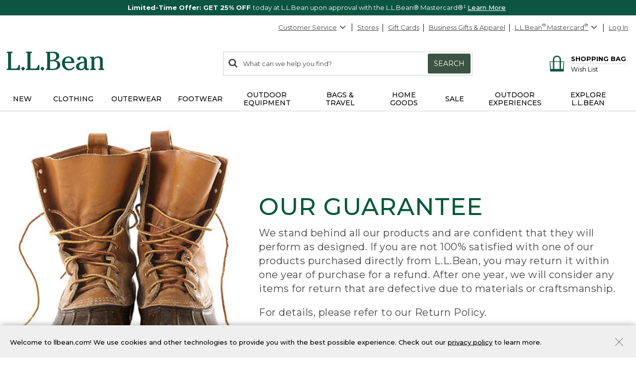

--- FILE ---
content_type: text/html; charset=utf-8
request_url: https://www.llbean.com/llb/shop/513705?nav=ftlink-123389
body_size: 64534
content:

    <!DOCTYPE html>
    <!-- LLB_APP: app-ecom_v23.5.114-efix.0_production_5538 -->
    <html lang="en">
      <head>
        <title data-react-helmet="true">Our Guarantee</title>
        <meta charset="utf-8" />
        <meta http-equiv="X-UA-Compatible" content="IE=edge" />
        <meta name="theme-color" content="#0c5641" />
        <meta data-react-helmet="true" name="viewport" content="width=device-width, initial-scale=1"/><meta data-react-helmet="true" name="description" content="Find the best Our Guarantee at L.L.Bean. Our high quality null null are thoughtfully designed and built to last season after season."/><meta data-react-helmet="true" name="keywords" content="Return Policy, Guarentee, Gift Returns, 100% Satisfaction"/><meta data-react-helmet="true" property="og:title" content="Our Guarantee"/><meta data-react-helmet="true" property="og:type" content="product"/><meta data-react-helmet="true" property="og:site_name" content="L.L.Bean"/><meta data-react-helmet="true" property="og:description" content="Find the best Our Guarantee at L.L.Bean. Our high quality null null are thoughtfully designed and built to last season after season."/><meta data-react-helmet="true" property="og:url" content="https://www.llbean.com/llb/shop/513705?page=our-guarantee"/><meta data-react-helmet="true" property="fb:app_id" content="205223179497882"/>
        
            <link rel="dns-prefetch" href="https://tags.tiqcdn.com" />
            <link rel="dns-prefetch" href="https://pixel.mathtag.com" />
            <link rel="dns-prefetch" href="https://s.pinimg.com" />
            <link rel="dns-prefetch" href="https://api.coherentpath.com" />
            <link rel="dns-prefetch" href="https://s.yimg.com" />
            <link rel="dns-prefetch" href="https://www.googletagmanager.com" />
            <link rel="dns-prefetch" href="https://bat.bing.com" />
            <link rel="dns-prefetch" href="https://connect.facebook.net" />
            <link rel="dns-prefetch" href="https://sp.analytics.yahoo.com" />
            <link rel="dns-prefetch" href="https://www.google-analytics.com" />
            <link rel="dns-prefetch" href="https://www.googleadservices.com" />
            <link
              rel="dns-prefetch"
              href="https://googleads.g.doubleclick.net"
            />
          
        <link rel="dns-prefetch" href="https://cdni.llbean.net" />
        <link rel="dns-prefetch" href="https://fonts.googleapis.com" />
        <link rel="dns-prefetch" href="https://fonts.gstatic.com" />
        <link rel="dns-prefetch" href="https://help.llbean.com" />
        <link rel="dns-prefetch" href="https://siteintercept.qualtrics.com" />
        <link rel="dns-prefetch" href="https://www.google.com" />
        <link rel="dns-prefetch" href="https://www.llbean.net" />
        <link rel="dns-prefetch" href="https://d.turn.com" />
        <link rel="dns-prefetch" href="https://idsync.rlcdn.com" />
        <link rel="dns-prefetch" href="https://p.tvpixel.com" />
        <link rel="dns-prefetch" href="https://ct.pinterest.com" />
        <link rel="dns-prefetch" href="https://www.facebook.com" />
        <link
          rel="stylesheet"
          href="https://fonts.googleapis.com/css2?family=Montserrat:wght@200;400;500;700;800&family=Lora:wght@400;700&display=fallback"
        />
        <link
          rel="stylesheet"
          href="https://fonts.googleapis.com/css2?family=Nanum+Gothic+Coding&text=%E2%98%85"
        />
        <link rel="shortcut icon" href="/favicon.ico" />
        <link
          rel="icon apple-touch-icon"
          href="/apple-touch-icon.png"
          sizes="180x180"
        />
        <link
          rel="icon"
          type="image/png"
          href="/favicon-32x32.png"
          sizes="32x32"
        />
        <link
          rel="icon"
          type="image/png"
          href="/favicon-16x16.png"
          sizes="16x16"
        />
        <link rel="mask-icon" href="/safari-pinned-tab.svg" color="#80bb2d" />
        <link rel="preload" href="/public/global-styles.3b61c52e5d.css" as="style"></link><link rel="stylesheet" href="/public/global-styles.3b61c52e5d.css"></link>
        <link rel="stylesheet" href="/css/wcm-common-templates.min.css" />
        <link rel="stylesheet" href="/css/responsive-wcm.min.css" />
        
        <link data-react-helmet="true" rel="preconnect" href="//cdn.dynamicyield.com"/><link data-react-helmet="true" rel="preconnect" href="//st.dynamicyield.com"/><link data-react-helmet="true" rel="preconnect" href="//rcom.dynamicyield.com"/><link data-react-helmet="true" rel="dns-prefetch" href="//cdn.dynamicyield.com"/><link data-react-helmet="true" rel="dns-prefetch" href="//st.dynamicyield.com"/><link data-react-helmet="true" rel="dns-prefetch" href="//rcom.dynamicyield.com"/><link data-react-helmet="true" rel="canonical" href="https://www.llbean.com/llb/shop/513705?page=our-guarantee"/> <link rel="preload" as="script" href="/public/vendor.03f105f525.js"></link><link rel="preload" href="/public/client-landers.d20eaef6d9.css" as="style"></link><link rel="stylesheet" href="/public/client-landers.d20eaef6d9.css"></link><link rel="preload" as="script" href="/public/client-landers.65c1a2579c.js"></link>
        <script>
          window.isFEA = true;
          window.referrer = document.referrer;
          window.llPageType = 'contentPage';
        </script>
        <script data-react-helmet="true" >
            window.DY = window.DY || {};
            window.DY.recommendationContext = {"type":"OTHER","data":["contentPage"]};
            window.DY.userActiveConsent = { accepted: true };
          </script><script data-react-helmet="true" id="dy-js-init">
          document.addEventListener('readystatechange', function() {
            if (document.readyState !== 'interactive') { return; }

            const logMessage = function(type, duration) {
              fetch('/api/udal/client-logger/log/dynamic-yield/DYNAMIC-YIELD::' + type, {
                method: 'POST',
                headers: {
                  'Content-Type': 'application/json',
                },
                body: JSON.stringify({ duration }),
              })
              .catch((e) => {
                console.error('[DY]: Failed to log ' + type, e);
              });
            };
            const campaignInjectionStart = performance.now();

            window.__DY__ = {
              set campaignInjected(value) {
                if (value !== 'initialized') {
                  return;
                }
                logMessage('CAMPAIGN-INJECTED', performance.now() - campaignInjectionStart);
              }
            };

            ['dynamic', 'static'].forEach(function(type) {
              const scriptEl = document.createElement('script');

              scriptEl.id = 'dy-api-' + type;
              scriptEl.src = '//cdn.dynamicyield.com/api/8787116/api_' + type + '.js';
              document.body.appendChild(scriptEl);

              const startTime = performance.now();

              scriptEl.addEventListener('load', function() {
                const duration = performance.now() - startTime;
                logMessage(type.toUpperCase() + '-SCRIPT-LOADED', duration);
              });

              scriptEl.addEventListener('error', function() {
                console.error('[DY]: Error loading ' + type + ' script');
              });
            });
          });
        </script>
      </head>
      <body>
        <div id="react-root"><div id="app" class="AppEcom_container  AppEcom_desktop"><a id="top" class="AppEcom_skip-link" href="#content-anchor">Skip to main content</a><div class="AppEcom_pusher AppEcom_pusher-fw AppEcom_new-arrivals-enabled"><div class="AppEcom_menu AppEcom_new-arrivals-enabled"></div><div class="AppEcom_content"><div class="AppEcom_content-inner"><div><header class="Header_header-container Header_new-arrivals-enabled" role="banner"><div id="gNavBanner"><div class="Header_large-global-banner"><div id="pc5" class="no-row-margin "><div id="global_banner-false" class="WCMContent_base"><div class="" id="pc_tc1347453"><div class="" data-fsid="fs.id=1347453 - null"><style>    #global_banner-false .MultiCarousel_carousel-container {     margin-top: 0px !important;  }  @media only screen and (max-width: 471px) {            #banner-carousel .rotating-banner-text {       display: flex;       align-items: center;   }            #banner-carousel.custom-height470-50px .MultiCarousel_container{ height: 50px}               }     @media only screen and (max-width: 430px) {            #banner-carousel .rotating-banner-text {       display: flex;       align-items: center;   }            #banner-carousel.custom-height429-66px .MultiCarousel_container{ height: 66px}                    } </style><div class="multi-carousel" style="padding-bottom:auto" data-element="suppresedHP"><div class="fea-only custom-height470-50px custom-height429-66px" id="banner-carousel"><div aria-label="display with 1 items shown" aria-roledescription="carousel" role="region" class="MultiCarousel_carousel-container " tabindex="0"><div class="MultiCarousel_carousel-wrapper"><div class="MultiCarousel_container       " aria-atomic="false" aria-live="polite"><div class="Card_current" style="min-width:100%;padding:0 0px" aria-label="1 of 3" role="group" aria-roledescription="slide"><div class="rotating-banner-text color-white" style="background:#0c5641" id="global-bannerMC_Acq25"><style> div#global-banner { display: flex; align-items: center; justify-content: center; } #global-bannerMC_Acq25 .global-banner-container { margin-left: auto; margin-right: auto; text-align: center; padding: 5px; } .global-banner-container span, span.rotating-banner-text p{ display: inline-block; margin: 0px; } #global-bannerMC_Acq25 .global-banner-container .cta:hover { color: #017501; } #global-bannerMC_Acq25 .global-banner-container .stack { display: block; } #global-bannerMC_Acq25 .global-banner-container .stack-mobile { display: block; } @media screen and (min-width: 731px) { #global-bannerMC_Acq25 .global-banner-container .stack-mobile { display: inline; } } #global-bannerMC_Acq25 .global-banner-container .no-decoration { text-decoration: none; } #banner-link span{ cursor: pointer; } </style><div class="global-banner-container"><span class="" style="margin-right:5px;font-family:Montserrat, Tahoma;font-size:13px" id="primary-text"><span class="rotating-banner-text color-white" style="background:#0c5641"><p class=""><b class="">Limited-Time Offer: GET 25% OFF </b> today at L.L.Bean upon approval with the L.L.Bean® Mastercard®¹  <a class="font-montserrat font-size-13" style="font-weight:500;color:#ffffff" href="/llb/shop/514535?cmp=A~A~M~3~1~A~ZZZ0~CL~LL~ZZ&amp;nav=GNB0PNOAPt514535-513705">Learn More</a></p></span></span></div></div></div><div class="Card_current" style="min-width:100%;padding:0 0px" aria-label="2 of 3" role="group" aria-roledescription="slide"><div class="rotating-banner-text color-white" style="background:#0c5641" id="global-bannerWinter_Sale"><style> div#global-banner { display: flex; align-items: center; justify-content: center; } #global-bannerWinter_Sale .global-banner-container { margin-left: auto; margin-right: auto; text-align: center; padding: 5px; } .global-banner-container span, span.rotating-banner-text p{ display: inline-block; margin: 0px; } #global-bannerWinter_Sale .global-banner-container .cta:hover { color: #017501; } #global-bannerWinter_Sale .global-banner-container .stack { display: block; } #global-bannerWinter_Sale .global-banner-container .stack-mobile { display: block; } @media screen and (min-width: 731px) { #global-bannerWinter_Sale .global-banner-container .stack-mobile { display: inline; } } #global-bannerWinter_Sale .global-banner-container .no-decoration { text-decoration: none; } #banner-link span{ cursor: pointer; } </style><div class="global-banner-container"><span class="" style="margin-right:5px;font-family:Montserrat, Tahoma;font-size:13px" id="primary-text"><span class="rotating-banner-text color-white" style="background:#0c5641"><p class=""><b class="">UP TO 50% OFF </b> with Hundreds of New Markdowns. Prices as shown.  <a class="font-montserrat font-size-13" style="font-weight:400;color:#FFFFFF" href="/llb/shop/32?page=sale&amp;csp=s&amp;nav=GNB0PNOAPt32-513705">Shop Now</a></p></span></span></div></div></div><div class="Card_current" style="min-width:100%;padding:0 0px" aria-label="3 of 3" role="group" aria-roledescription="slide"><div class="rotating-banner-text color-white" style="background:#0c5641" id="global-bannerFree_Shipping"><style> div#global-banner { display: flex; align-items: center; justify-content: center; } #global-bannerFree_Shipping .global-banner-container { margin-left: auto; margin-right: auto; text-align: center; padding: 5px; } .global-banner-container span, span.rotating-banner-text p{ display: inline-block; margin: 0px; } #global-bannerFree_Shipping .global-banner-container .cta:hover { color: #017501; } #global-bannerFree_Shipping .global-banner-container .stack { display: block; } #global-bannerFree_Shipping .global-banner-container .stack-mobile { display: block; } @media screen and (min-width: 731px) { #global-bannerFree_Shipping .global-banner-container .stack-mobile { display: inline; } } #global-bannerFree_Shipping .global-banner-container .no-decoration { text-decoration: none; } #banner-link span{ cursor: pointer; } </style><div class="global-banner-container"><span class="" style="margin-right:5px;font-family:Montserrat, Tahoma;font-size:13px" id="primary-text"><span class="rotating-banner-text color-white" style="background:#0c5641"><p class=""><img class="" alt="Line illustration of a delivery truck" height="19" src="https://www.llbean.net/firstspirit/media/image_library/freeshipping/2018_1/freeshiptruck_ff3.png" width="35"/><b class="">FREE SHIPPING with $75 Purchase - or - FREE with the L.L.Bean Mastercard </b><span><span><button type="submit" class="font-montserrat font-size-13 qfs-details-link  Anchor_button Anchor_anchor">Details</button></span></span></p></span></span></div></div></div></div></div></div></div></div></div></div><div class="" id="pc_tc1344455"></div></div></div></div></div><div class="Header_account-menu"></div><div class="row Header_header-utility Header_header Header_widen"><nav class="utility-nav UtilityNavigation_base" aria-label="toolbar"><ul class="UtilityNavigation_menu-list"><li class="UtilityNavigation_list-item UtilityNavigation_customer-service UtilityNavigation_dot-button customer-service"><div class="DropdownMenu_dropdown-menu-wrap   "><button class="UtilityNavigation_anchor" id="customer-service" type="button" aria-label="Customer Service" tabindex="0" aria-haspopup="true" aria-expanded="false">Customer Service<svg class="DropdownMenu_arrow-icon DropdownMenu_icon-flip" xmlns="http://www.w3.org/2000/svg" fill="currentColor" preserveAspectRatio="xMidYMid meet" viewBox="0 0 32 32"><g><path transform="" d="M0 21.856q0-.832.576-1.376L13.088 7.968l12.48 12.512q.544.544.544 1.376t-.544 1.408q-.576.544-1.408.544t-1.376-.544l-9.696-9.76-9.76 9.76q-.576.544-1.376.544t-1.376-.544Q0 22.688 0 21.856z"></path></g></svg></button><ul aria-labelledby="customer-service" class="DropdownMenu_dropdown-menu "><li class="DropdownMenu_cs-phone" tabindex="0" aria-label="800-441-5713 1 of 6"><span>800-441-5713</span></li><li id="Help Center"><a class=" Anchor_anchor" href="/llb/shop/510618?nav=gn-513705" aria-label="Help Center 2 of 6">Help Center</a></li><li id="Order Status"><a class=" Anchor_anchor" href="/purchase/history?nav=gn-513705" aria-label="Order Status 3 of 6">Order Status</a></li><li id="Returns"><a class=" Anchor_anchor" href="/llb/shop/510624?nav=gn-513705" aria-label="Returns 4 of 6">Returns</a></li><li id="Chat"><button type="submit" class=" Anchor_button Anchor_anchor" aria-label="Chat 5 of 6" data-testid="eg-chat" href="#">Chat</button></li><li id="Email"><button type="submit" class=" Anchor_button Anchor_anchor" aria-label="Email 6 of 6" data-testid="eg-email" href="#">Email</button></li></ul></div></li><li class="UtilityNavigation_list-item UtilityNavigation_dot-button find-a-store"><a class="UtilityNavigation_anchor primary Anchor_anchor" id="find-a-store-dropdown" href="/llb/shop/1000001703?nav=gn-513705">Stores</a></li><li class="UtilityNavigation_list-item UtilityNavigation_dot-button gift-cards"><a class="UtilityNavigation_anchor primary Anchor_anchor" href="/llb/shop/505?nav=gn-513705">Gift Cards</a></li><li class="UtilityNavigation_list-item business-gifts"><button type="submit" class="UtilityNavigation_anchor btn-link Anchor_button Anchor_anchor">Business Gifts &amp; Apparel</button></li><li class="UtilityNavigation_list-item llb-visa"><div class="DropdownMenu_dropdown-menu-wrap  DropdownMenu_theme-llbean-card-dropdown "><button class="UtilityNavigation_anchor UtilityNavigation_visa-coupon" id="llbean-visa" type="button" aria-label="L.L.Bean Mastercard" tabindex="0" aria-haspopup="true" aria-expanded="false"><span><span class="UtilityNavigation_llb-visa">L.L.Bean<sup>®</sup> Mastercard<sup>®</sup></span></span><svg class="DropdownMenu_arrow-icon DropdownMenu_icon-flip" xmlns="http://www.w3.org/2000/svg" fill="currentColor" preserveAspectRatio="xMidYMid meet" viewBox="0 0 32 32"><g><path transform="" d="M0 21.856q0-.832.576-1.376L13.088 7.968l12.48 12.512q.544.544.544 1.376t-.544 1.408q-.576.544-1.408.544t-1.376-.544l-9.696-9.76-9.76 9.76q-.576.544-1.376.544t-1.376-.544Q0 22.688 0 21.856z"></path></g></svg></button><ul aria-labelledby="llbean-visa" class="DropdownMenu_dropdown-menu DropdownMenu_theme-llbean-card-dropdown"><li id="Learn More"><a class=" Anchor_anchor" href="/llb/shop/514535?nav=gn-513705&amp;cmp=A~E~U~B~8~8~ZZZ0~AI~LL~ZZ" aria-label="Learn More 1 of 3">Learn More</a></li><li id="Pay Bill"><a class=" Anchor_anchor" href="#" aria-label="Pay Bill 2 of 3">Pay Bill<svg class="DropdownMenu_icon-extLink" xmlns="http://www.w3.org/2000/svg" fill="currentColor" preserveAspectRatio="xMidYMid meet" viewBox="0 0 32 32"><g><path transform="" d="M25.152 16.576v5.696q0 2.144-1.504 3.648t-3.648 1.504h-14.848q-2.144 0-3.648-1.504t-1.504-3.648v-14.848q0-2.112 1.504-3.616t3.648-1.536h12.576q0.224 0 0.384 0.16t0.16 0.416v1.152q0 0.256-0.16 0.416t-0.384 0.16h-12.576q-1.184 0-2.016 0.832t-0.864 2.016v14.848q0 1.184 0.864 2.016t2.016 0.864h14.848q1.184 0 2.016-0.864t0.832-2.016v-5.696q0-0.256 0.16-0.416t0.416-0.16h1.152q0.256 0 0.416 0.16t0.16 0.416zM32 1.152v9.12q0 0.48-0.352 0.8t-0.8 0.352-0.8-0.352l-3.136-3.136-11.648 11.648q-0.16 0.192-0.416 0.192t-0.384-0.192l-2.048-2.048q-0.192-0.16-0.192-0.384t0.192-0.416l11.648-11.648-3.136-3.136q-0.352-0.352-0.352-0.8t0.352-0.8 0.8-0.352h9.12q0.48 0 0.8 0.352t0.352 0.8z"></path></g></svg></a></li><li id="Manage Your Credit Card"><a class=" Anchor_anchor" aria-label="Manage Your Credit Card 3 of 3" href="#">Manage Your Credit Card<svg class="DropdownMenu_icon-extLink" xmlns="http://www.w3.org/2000/svg" fill="currentColor" preserveAspectRatio="xMidYMid meet" viewBox="0 0 32 32"><g><path transform="" d="M25.152 16.576v5.696q0 2.144-1.504 3.648t-3.648 1.504h-14.848q-2.144 0-3.648-1.504t-1.504-3.648v-14.848q0-2.112 1.504-3.616t3.648-1.536h12.576q0.224 0 0.384 0.16t0.16 0.416v1.152q0 0.256-0.16 0.416t-0.384 0.16h-12.576q-1.184 0-2.016 0.832t-0.864 2.016v14.848q0 1.184 0.864 2.016t2.016 0.864h14.848q1.184 0 2.016-0.864t0.832-2.016v-5.696q0-0.256 0.16-0.416t0.416-0.16h1.152q0.256 0 0.416 0.16t0.16 0.416zM32 1.152v9.12q0 0.48-0.352 0.8t-0.8 0.352-0.8-0.352l-3.136-3.136-11.648 11.648q-0.16 0.192-0.416 0.192t-0.384-0.192l-2.048-2.048q-0.192-0.16-0.192-0.384t0.192-0.416l11.648-11.648-3.136-3.136q-0.352-0.352-0.352-0.8t0.352-0.8 0.8-0.352h9.12q0.48 0 0.8 0.352t0.352 0.8z"></path></g></svg></a></li></ul></div></li><li class="UtilityNavigation_list-item UtilityNavigation_no-dot user-login"><button type="submit" class="UtilityNavigation_anchor btn-link Anchor_button Anchor_anchor">Log In</button></li></ul></nav></div><div class="row Header_bean-bar Header_header Header_widen"><div class="Header_header-logo"><a class="Logo_base  Logo_new-arrivals-enabled" href="/?nav=ftlink-513705" title="L.L.Bean Home Page"><span class="Logo_logo -span"><span class="Logo_logo -span"><svg class="Logo_icon Logo_new-arrivals-enabled" width="146px" height="29px" viewBox="0 0 146 29" version="1.1" xmlns="http://www.w3.org/2000/svg" xmlns:xlink="http://www.w3.org/1999/xlink" aria-label="L.L.Bean" role="img"><defs><polygon id="path-1-logo" points="0 0 20.0466 0 20.0466 27.429 0 27.429"></polygon><polygon id="path-3-logo" points="-1.42108547e-14 0 19.808 0 19.808 20.9558 -1.42108547e-14 20.9558"></polygon></defs><g stroke="none" stroke-width="1" fill="none" fill-rule="evenodd"><g transform="translate(-158.000000, -573.000000)"><g transform="translate(158.000000, 573.000000)"><g><mask id="mask-2-logo" fill="white"><use xlink:href="#path-1-logo"></use></mask><g id="Clip-2"></g><path d="M17.4966,21.785 C17.0776,23.38 16.5556,25.366 12.4286,25.366 L6.6766,25.366 L6.6766,3.784 C6.6766,1.928 7.3296,1.86 7.9596,1.802 C8.4106,1.757 8.9196,1.707 8.9196,0.847 L8.9196,0 L0.0406,0 L0.0406,0.847 C0.0406,1.703 0.5406,1.757 0.9866,1.802 C1.6036,1.865 2.2436,1.928 2.2436,3.784 L2.2436,23.641 C2.2436,25.497 1.5906,25.565 0.9596,25.628 C0.5086,25.673 -0.0004,25.722 -0.0004,26.583 L-0.0004,27.429 L20.0466,27.429 L20.0466,19.979 L18.9966,19.979 C17.9746,19.979 17.7536,20.816 17.4966,21.785" id="Fill-1" fill="#0C5641" mask="url(#mask-2-logo)"></path></g><path d="M24.5736,22.8346 C23.1636,22.8346 21.9696,24.0286 21.9696,25.4386 C21.9696,26.8486 23.1636,28.0426 24.5736,28.0426 C25.9836,28.0426 27.1726156,26.8486 27.1726156,25.4386 C27.1776,24.0236 25.9836,22.8346 24.5736,22.8346" fill="#0C5641"></path><path d="M46.5074,21.785 C46.0884,23.38 45.5664,25.366 41.4394,25.366 L35.6824,25.366 L35.6824,3.784 C35.6824,1.928 36.3354,1.86 36.9664,1.802 C37.4164,1.757 37.9254,1.707 37.9254,0.847 L37.9254,0 L29.0514,0 L29.0514,0.847 C29.0514,1.703 29.5514,1.757 29.9974,1.802 C30.6144,1.865 31.2544,1.928 31.2544,3.784 L31.2544,23.641 C31.2544,25.497 30.6014,25.565 29.9704,25.628 C29.5194,25.673 29.0104,25.722 29.0104,26.583 L29.0104,27.429 L49.0574,27.429 L49.0574,19.979 L48.0074,19.979 C46.9804,19.979 46.7594,20.816 46.5074,21.785" fill="#0C5641"></path><path d="M53.5799,22.8346 C52.1699,22.8346 50.9759,24.0286 50.9759,25.4386 C50.9759,26.8486 52.1649,28.0426 53.5799,28.0426 C54.9899,28.0426 56.1839,26.8486 56.1839,25.4386 C56.1839,24.0236 54.9899,22.8346 53.5799,22.8346" fill="#0C5641"></path><path d="M64.9454,14.244 L68.5494,14.244 C73.6124,14.244 75.8694,15.933 75.8694,19.726 C75.8694,23.506 73.6894,25.592 69.7384,25.592 L64.9454,25.592 L64.9454,14.244 Z M69.3514,2.099 C72.5634,2.099 74.2564,3.833 74.2564,7.122 C74.2564,11.023 71.1484,12.411 68.2384,12.411 L64.9404,12.411 L64.9404,2.099 L69.3514,2.099 Z M72.3194,13.176 C75.5494,12.6 78.7394,10.374 78.7394,6.509 C78.7394,2.221 74.9284,0.266 71.3824,0.266 L58.6614,0.266 L58.6614,1.068 C58.6614,1.878 59.1434,1.928 59.5714,1.968 C60.1614,2.027 60.7694,2.086 60.7694,3.824 L60.7694,23.866 C60.7694,25.605 60.1614,25.664 59.5714,25.722 C59.1434,25.763 58.6614,25.812 58.6614,26.623 L58.6614,27.425 L70.4234,27.425 C75.3604,27.425 80.3424047,25.128 80.3424047,19.992 C80.3474,15.375 76.3424,13.465 72.3194,13.176 L72.3194,13.176 Z" fill="#0C5641"></path><path d="M87.3297,14.8386 C87.5907,12.0056 89.0597,9.0226 92.4287,9.0226 C93.6817,9.0226 94.6997,9.4286 95.4427,10.2306 C96.3977,11.2526 96.8797,12.9286 96.7717,14.8386 L87.3297,14.8386 Z M100.0967,22.5106 C98.8037,24.0686 96.9657,25.8576 94.1857,25.8576 C92.3077,25.8576 90.6677,25.1726 89.4467,23.8796 C87.9107,22.2576 87.0727,19.6996 87.1947,17.0236 L101.3167,17.0236 L101.3217,16.9156 C101.4117,13.9376 100.5017,11.3066 98.7537,9.5096 C97.2177,7.9236 95.1137,7.0856 92.6767,7.0856 C86.9377,7.0856 82.7707,11.4056 82.7707,17.3616 C82.7707,23.5506 87.2307,28.0426 93.3707,28.0426 C96.8437,28.0426 99.4787,26.6636 101.6637,23.7086 L101.7317,23.6186 L100.1687,22.4246 L100.0967,22.5106 Z" fill="#0C5641"></path><g transform="translate(103.871000, 7.090800)"><mask id="mask-4-logo" fill="white"><use xlink:href="#path-3-logo"></use></mask><g></g><path d="M7.78,18.762 C5.816,18.762 4.546,17.366 4.546,15.203 C4.546,10.658 10.307,9.716 12.2760042,9.532 L12.2760042,13.325 C12.28,17.618 9.451,18.762 7.78,18.762 M19.465,18.284 L19.231,17.933 L19.137,18.019 C18.826,18.289 18.56,18.523 18.109,18.523 C17.745,18.523 17.447,18.402 17.2,18.158 C16.411,17.366 16.42,15.464 16.425,14.446 L16.425,7.865 C16.425,5.5 15.623,0 8.19,0 C7.221,0 5.663,0.247 4.361,0.792 C2.762,1.468 1.915,2.432 1.915,3.581 C1.915,4.806 2.856,5.694 4.149,5.694 C5.505,5.694 6.501,4.766 6.627,3.392 C6.748,2.32 7.037,1.738 8.231,1.738 C10.816,1.738 12.136,3.779 12.159,7.806 C4.203,8.617 -1.42108547e-14,11.149 -1.42108547e-14,15.131 C-1.42108547e-14,16.893 0.753,18.393 2.181,19.469 C3.437,20.415 5.163,20.956 6.924,20.956 C9.582,20.956 11.096,19.947 12.758,18.194 C13.452,19.978 14.794,20.956 16.555,20.956 C18.015,20.956 19.808,19.857 19.808,18.965 C19.808,18.721 19.65,18.523 19.524,18.366 C19.501,18.334 19.479,18.303 19.465,18.284" fill="#0C5641" mask="url(#mask-4-logo)"></path></g><path d="M145.0089,25.5284 C144.4369,25.4474 143.8419,25.3614 143.8419,23.8484 L143.8419,12.7034 C143.8419,9.0274 141.5579,7.0814 137.2429,7.0814 C134.8059,7.0814 132.8819,7.8064 131.0309,9.4324 L131.0309,7.5274 L125.1339,7.6984 L125.1339,8.6224 C125.1339,9.4234 125.6109,9.5144 126.0299,9.5904 C126.5749,9.6944 127.1339,9.7974 127.1339,11.2754 L127.1339,23.8434 C127.1339,25.2984 126.5839,25.4114 126.0529,25.5194 C125.6199,25.6094 125.1339,25.7084 125.1339,26.5784 L125.1339,27.4254 L133.4809,27.4254 L133.4809,26.5784 C133.4809,25.6684 132.9449,25.5914 132.4679,25.5234 C131.8819,25.4424 131.2739,25.3574 131.2739,23.8434 L131.2739,11.5904 C132.1569,10.1984 134.2829,9.2614 135.7289,9.2614 C139.4009,9.2614 139.6979,11.3334 139.6979,13.8434 L139.6979,23.8434 C139.6979,25.3574 139.0939,25.4424 138.5039,25.5234 C138.0309,25.5914 137.4909,25.6634 137.4909,26.5784 L137.4909,27.4254 L145.999935,27.4254 L145.999935,26.5784 C146.0049,25.6684 145.4729,25.5914 145.0089,25.5284" fill="#0C5641"></path></g></g></g></svg></span></span></a></div><div class="Header_header-search"><div class="SearchForm_base"><form action="/llb/search" autoComplete="off" id="search" method="GET" name="search" role="search"><span aria-live="assertive" id="ariaAlert" role="status" class="SearchForm_results">0<!-- --> search items returned.</span><div class="search-box SearchForm_search-box"><label for="search-string" class="SearchForm_results">Search:<!-- --> </label> <button type="submit" aria-label="Search" class="SearchForm_button-icon"><svg class="SearchForm_icon" xmlns="http://www.w3.org/2000/svg" fill="currentColor" preserveAspectRatio="xMidYMid meet" viewBox="0 0 30 32"><g><path transform="" d="M20.576 14.848q0-3.296-2.336-5.632t-5.664-2.368-5.664 2.368-2.336 5.632 2.336 5.664 5.664 2.336 5.664-2.336 2.336-5.664zm9.152 14.88q0 .928-.704 1.6t-1.6.672q-.96 0-1.6-.672l-6.112-6.112q-3.2 2.208-7.136 2.208-2.56 0-4.896-.992t-4-2.688-2.688-4T0 14.848t.992-4.864T3.68 5.952t4-2.688 4.896-.992 4.896.992 4 2.688 2.688 4.032.992 4.864q0 3.936-2.208 7.136l6.112 6.112q.672.672.672 1.632z"></path></g></svg></button><svg class="SearchForm_icon-large" xmlns="http://www.w3.org/2000/svg" fill="currentColor" preserveAspectRatio="xMidYMid meet" viewBox="0 0 30 32"><g><path transform="" d="M20.576 14.848q0-3.296-2.336-5.632t-5.664-2.368-5.664 2.368-2.336 5.632 2.336 5.664 5.664 2.336 5.664-2.336 2.336-5.664zm9.152 14.88q0 .928-.704 1.6t-1.6.672q-.96 0-1.6-.672l-6.112-6.112q-3.2 2.208-7.136 2.208-2.56 0-4.896-.992t-4-2.688-2.688-4T0 14.848t.992-4.864T3.68 5.952t4-2.688 4.896-.992 4.896.992 4 2.688 2.688 4.032.992 4.864q0 3.936-2.208 7.136l6.112 6.112q.672.672.672 1.632z"></path></g></svg><span aria-live="polite" role="status" id="ariaStatus" class="SearchForm_results"></span><input aria-autocomplete="list" aria-haspopup="true" autoCapitalize="off" autoComplete="off" autoCorrect="off" id="search-string" maxLength="100" name="freeText" placeholder="What can we help you find?" spellcheck="false" class="SearchForm_search-input SearchForm_less-pad" title="Enter item # or keyword" type="text" value=""/><button class="SearchForm_search-button" type="submit">Search</button></div></form></div></div><div class="Header_header-account"><div class="Account_container"><a class="Account_anchor Anchor_anchor" href="/webapp/wcs/stores/servlet/LogonForm?storeId=1&amp;catalogId=1&amp;langId=-1&amp;nav=gn-513705" aria-label="Log in to your account"><svg class="Account_icon" width="28px" height="28px" viewBox="0 0 28 28" version="1.1" xmlns="http://www.w3.org/2000/svg" xmlns:xlink="http://www.w3.org/1999/xlink"><g stroke="none" stroke-width="1" fill="none" fill-rule="evenodd"><g transform="translate(-10.000000, -9.000000)" stroke="#0C5641" stroke-width="1.7"><g transform="translate(11.000000, 10.000000)"><path d="M17.6779688,9.46554375 C17.6779688,12.0054188 15.6190938,14.0642938 13.0792188,14.0642938 C10.5385313,14.0642938 8.47965625,12.0054188 8.47965625,9.46554375 C8.47965625,6.92566875 10.5385313,4.86679375 13.0792188,4.86679375 C15.6190938,4.86679375 17.6779688,6.92566875 17.6779688,9.46554375 Z"></path><path d="M13.0788938,17.6425437 C11.5188938,17.6425437 10.1075813,17.0120438 9.08139375,15.9939812 C6.57889375,17.3963562 4.88483125,20.0702937 4.88483125,23.1431687" stroke-linecap="round" stroke-linejoin="round"></path><path d="M12.9211062,17.6425437 C14.4811062,17.6425437 15.8924187,17.0120438 16.9186062,15.9939812 C19.4211063,17.3963562 21.1151687,20.0702937 21.1151687,23.1431687" stroke-linecap="round" stroke-linejoin="round"></path><path d="M26,13 C26,20.1800625 20.1800625,26 13,26 C5.8199375,26 0,20.1800625 0,13 C0,5.8199375 5.8199375,0 13,0 C20.1800625,0 26,5.8199375 26,13 Z"></path></g></g></g></svg> </a></div></div><div class="Header_header-quick"><div class="ShoppingBag_bag-container ShoppingBag_new-arrivals-enabled"><a href="/shoppingbag?nav=gn-hp" class="ShoppingBag_anchor" aria-label="Shopping bag"><svg class="ShoppingBag_icon" width="26px" height="28px" viewBox="0 0 26 28" version="1.1" xmlns="http://www.w3.org/2000/svg" xmlns:xlink="http://www.w3.org/1999/xlink"><defs><polygon id="path-1-sbnew" points="0 0 25.8461538 0 25.8461538 28 0 28"></polygon></defs><g stroke="none" stroke-width="1" fill="none" fill-rule="evenodd"><g transform="translate(-342.000000, -92.000000)"><g transform="translate(342.000000, 92.000000)"><mask id="mask-2-sbnew" fill="white"><use xlink:href="#path-1-sbnew"></use></mask><g></g><path d="M23.5966036,23.4240804 L19.9243682,23.4240804 L19.9243682,11.2513572 L24.5228999,11.2513572 L23.5966036,23.4240804 Z M17.6010878,23.4240804 L8.12480629,23.4240804 L8.12480629,11.4498906 C8.12480629,11.3833056 8.12758518,11.3173314 8.13023174,11.2513572 L17.5956624,11.2513572 C17.5983089,11.3173314 17.6010878,11.3833056 17.6010878,11.4498906 L17.6010878,23.4240804 Z M5.8015259,23.4240804 L2.24957667,23.4240804 L1.32328039,11.2513572 L5.8015259,11.2513572 L5.8015259,23.4240804 Z M17.6524311,6.76401406 L17.6524311,10.0296133 L17.3900246,10.0296133 L7.33586952,10.0296133 L8.1645047,10.0296133 C8.16794523,9.51232696 8.17684926,6.94336499 8.17601724,6.76401406 C8.1645047,4.28235773 9.81270636,2.34772993 12.9230769,2.34772993 C16.0334475,2.34772993 17.6524311,4.28235773 17.6524311,6.76401406 Z M19.9757115,10.0296133 L19.9757115,6.76401406 C19.9757115,3.09756061 16.7418789,-4.8869756e-05 12.9142903,-4.8869756e-05 C9.08656948,-4.8869756e-05 5.85273685,3.09756061 5.85273685,6.76401406 C5.85273685,6.94348824 5.84453251,9.51843568 5.84109198,10.0296133 L0.661640197,10.0296133 C0.296150152,10.0296133 0,10.3031618 0,10.6404853 L0.926296275,27.3891281 C0.926296275,27.7265737 1.22244643,28 1.58793647,28 L24.2582438,28 C24.6237339,28 24.919884,27.7265737 24.919884,27.3891281 L25.8461803,10.6404853 C25.8461803,10.3031618 25.5500302,10.0296133 25.1845401,10.0296133 L19.9757115,10.0296133 Z" fill="#0C5641" mask="url(#mask-2-sbnew)"></path></g></g></g></svg><span class="ShoppingBag_bag-text"><span class="ShoppingBag_shoppingbag-title">Shopping Bag</span></span></a><a href="/webapp/wcs/stores/servlet/WishListDisplay?nav=gn-hp" class="ShoppingBag_anchor ShoppingBag_wish-list-link" aria-label="Wish list"><span class="ShoppingBag_wish-list-text">Wish List<!-- --> </span></a></div></div><div class="Header_header-nav"><div class="HeaderNavigation_base HeaderNavigation_new-arrivals-enabled"><button type="submit" id="expandable-nav-menu" class="HeaderNavigation_nav-button" aria-expanded="false" aria-haspopup="true" aria-label="Expandable Menu"><svg class="HeaderNavigation_icon" width="28px" height="19px" viewBox="0 0 28 19" version="1.1" xmlns="http://www.w3.org/2000/svg" xmlns:xlink="http://www.w3.org/1999/xlink"><g stroke="none" stroke-width="1" fill="none" fill-rule="evenodd"><g transform="translate(-369.000000, -224.000000)" fill="#0C5641"><g transform="translate(369.000000, 224.000000)"><path d="M1.5,0 L26.5,0 C27.3284271,-1.52179594e-16 28,0.671572875 28,1.5 C28,2.32842712 27.3284271,3 26.5,3 L1.5,3 C0.671572875,3 1.01453063e-16,2.32842712 0,1.5 C-1.01453063e-16,0.671572875 0.671572875,1.52179594e-16 1.5,0 Z"></path><path d="M1.5,8 L26.5,8 C27.3284271,8 28,8.67157288 28,9.5 C28,10.3284271 27.3284271,11 26.5,11 L1.5,11 C0.671572875,11 1.01453063e-16,10.3284271 0,9.5 C-1.01453063e-16,8.67157288 0.671572875,8 1.5,8 Z"></path><path d="M1.5,16 L26.5,16 C27.3284271,16 28,16.6715729 28,17.5 C28,18.3284271 27.3284271,19 26.5,19 L1.5,19 C0.671572875,19 1.01453063e-16,18.3284271 0,17.5 C-1.01453063e-16,16.6715729 0.671572875,16 1.5,16 Z"></path></g></g></g></svg></button><nav class="primary-nav HeaderNavigation_departments" aria-label="Menu: Use arrows, tab, and escape to navigate the primary."><ul class="pn-list HeaderNavigation_list-no-touch"><li class="HeaderNavigation_department-list-item HeaderNavigation_width-small-ten pn-511742"><div class="HeaderNavigation_active-list-item"><a id="pn-NEW" class="HeaderNavigation_anchor  " href="/llb/shop/511742?page=new-arrivals&amp;csp=f&amp;nav=gnro-513705" role="button" aria-haspopup="true" aria-expanded="false">NEW</a></div></li><li class="HeaderNavigation_department-list-item HeaderNavigation_width-medium-ten pn-12"><div class="HeaderNavigation_active-list-item"><a id="pn-Clothing" class="HeaderNavigation_anchor  " href="/llb/shop/12?page=clothing&amp;csp=f&amp;nav=gnro-513705" role="button" aria-haspopup="true" aria-expanded="false">Clothing</a></div></li><li class="HeaderNavigation_department-list-item HeaderNavigation_width-medium-ten-large HeaderNavigation_outerwear pn-516567"><div class="HeaderNavigation_active-list-item"><a id="pn-Outerwear" class="HeaderNavigation_anchor  " href="/llb/shop/516567?page=outerwear&amp;csp=f&amp;nav=gnro-513705" role="button" aria-haspopup="true" aria-expanded="false">Outerwear</a></div></li><li class="HeaderNavigation_department-list-item HeaderNavigation_width-medium-ten pn-474"><div class="HeaderNavigation_active-list-item"><a id="pn-Footwear" class="HeaderNavigation_anchor  " href="/llb/shop/474?page=footwear&amp;csp=f&amp;nav=gnro-513705" role="button" aria-haspopup="true" aria-expanded="false">Footwear</a></div></li><li class="HeaderNavigation_department-list-item HeaderNavigation_width-large-ten pn-29"><div class="HeaderNavigation_active-list-item"><a id="pn-Outdoor-Equipment" class="HeaderNavigation_anchor  " href="/llb/shop/29?page=outdoor-equipment&amp;csp=f&amp;nav=gnro-513705" role="button" aria-haspopup="true" aria-expanded="false">Outdoor Equipment</a></div></li><li class="HeaderNavigation_department-list-item HeaderNavigation_width-medium-ten-large pn-50"><div class="HeaderNavigation_active-list-item"><a id="pn-Bags---Travel" class="HeaderNavigation_anchor  " href="/llb/shop/50?page=bags-and-travel&amp;csp=f&amp;nav=gnro-513705" role="button" aria-haspopup="true" aria-expanded="false">Bags &amp; Travel</a></div></li><li class="HeaderNavigation_department-list-item HeaderNavigation_width-medium-ten pn-31"><div class="HeaderNavigation_active-list-item"><a id="pn-Home-Goods" class="HeaderNavigation_anchor  " href="/llb/shop/31?page=home-goods&amp;csp=f&amp;nav=gnro-513705" role="button" aria-haspopup="true" aria-expanded="false">Home Goods</a></div></li><li class="HeaderNavigation_department-list-item HeaderNavigation_width-small-ten pn-32"><div class="HeaderNavigation_active-list-item"><a id="pn-Sale" class="HeaderNavigation_anchor  " href="/llb/shop/32?page=sale&amp;csp=s&amp;nav=gnro-513705" role="button" aria-haspopup="true" aria-expanded="false">Sale</a></div></li><li class="HeaderNavigation_department-list-item HeaderNavigation_width-large-ten pn-518571"><div class="HeaderNavigation_active-list-item"><a id="pn-Outdoor-Experiences" class="HeaderNavigation_anchor  " href="/llb/shop/518571?page=outdoor-experiences&amp;csp=f&amp;nav=gnro-513705" role="button" aria-haspopup="true" aria-expanded="false">Outdoor Experiences</a></div></li><li class="HeaderNavigation_department-list-item HeaderNavigation_width-medium-ten-large HeaderNavigation_explore pn-518342"><div class="HeaderNavigation_active-list-item"><a id="pn-Explore-L.L.Bean" class="HeaderNavigation_anchor  " href="/llb/shop/518342?page=explore-llbean&amp;csp=f&amp;nav=gnro-513705" role="button" aria-haspopup="true" aria-expanded="false">Explore L.L.Bean</a></div></li></ul></nav></div></div></div><div class="Header_header-nav-block Header_header"></div><div id="banner-test"></div><div data-dy-id="below_nav_dropzone"></div></header></div><div></div><div><div class="InternetExplorerBanner_banner"><div class="InternetExplorerBanner_content_container"><h2 class="InternetExplorerBanner_banner_title">It&#x27;s time to upgrade your browser</h2><p class="InternetExplorerBanner_description">Your current browser is no longer supported on llbean.com. Please upgrade to one of the following for a smoother, safer shopping experience with us:</p><div class="InternetExplorerBanner_browser_alternatives"><div class="InternetExplorerBanner_browser_link_option"><a href="https://www.google.com/chrome/" target="_blank" rel="noreferrer" class="InternetExplorerBanner_browser_link"><img class="InternetExplorerBanner_browser_logos" alt="Chrome&#x27;s Logo" src="/dept_resources/shared/dept_images/chrome_logo.png"/><p class="InternetExplorerBanner_browser_name">CHROME</p></a></div><div class="InternetExplorerBanner_browser_link_option InternetExplorerBanner_not_first_link"><a href="https://www.mozilla.org/en-US/firefox/new/" target="_blank" rel="noreferrer" class="InternetExplorerBanner_browser_link"><img class="InternetExplorerBanner_browser_logos" alt="Firefox&#x27;s Logo" src="/dept_resources/shared/dept_images/firefox_logo.png"/><p class="InternetExplorerBanner_browser_name">FIREFOX</p></a></div><div class="InternetExplorerBanner_browser_link_option InternetExplorerBanner_not_first_link"><a href="https://support.apple.com/downloads/safari" target="_blank" rel="noreferrer" class="InternetExplorerBanner_browser_link"><img class="InternetExplorerBanner_browser_logos" alt="Safari&#x27;s Logo" src="/dept_resources/shared/dept_images/safari_logo.png"/><p class="InternetExplorerBanner_browser_name">SAFARI</p></a></div><div class="InternetExplorerBanner_browser_link_option InternetExplorerBanner_not_first_link"><a href="https://www.microsoft.com/en-us/edge" target="_blank" rel="noreferrer" class="InternetExplorerBanner_browser_link"><img class="InternetExplorerBanner_browser_logos" alt="Microsoft Edge&#x27;s Logo" src="/dept_resources/shared/dept_images/edge_logo.png"/><p class="InternetExplorerBanner_browser_name">MICROSOFT EDGE</p></a></div></div></div></div></div><div id="content-anchor"></div><div id="content-wrap" class="AppEcom_desktop-content AppEcom_widen"><section id="mainbody" class="fullWidth wcm-responsive LanderPage_main-body"><div id="full-false" class="WCMContent_base"><div class="" data-fsid="fs.id=619343 - Responsive Multi-Column Grid"><style> .grid-2up--60-up { flex: calc(768 / 455 );} .grid-2up--40-up { flex: calc(512 / 466);} @media (max-width: 731px) { .grid-2up--60-up { flex: none;} .grid-2up--40-up { flex: none;} </style><div class="wcm-grid-container grid-2up grid-2up--6040-up grid-2up--no-row-spacing" style="max-width:100%;padding-bottom:10px"><div class="grid-2up--40-up" style="align-self:flex-start"><div class="banner-container banner-container--full"><div class="wcm-banner-baked pad-btm-0"><picture class=""><source class="" srcSet="https://www.llbean.net/firstspirit/media/demo_images/160922guarantee/160922_guaranteebeanboot_Large_XL40.jpg, https://www.llbean.net/firstspirit/media/demo_images/160922guarantee/160922_guaranteebeanboot_Large_XL40Retina.jpg 2x" media="(min-width: 1201px)"/><source class="" srcSet="https://www.llbean.net/firstspirit/media/demo_images/160922guarantee/160922_guaranteebeanboot_Large_Large40.jpg, https://www.llbean.net/firstspirit/media/demo_images/160922guarantee/160922_guaranteebeanboot_Large_Large40Retina.jpg 2x" media="(min-width: 971px)"/><source class="" srcSet="https://www.llbean.net/firstspirit/media/demo_images/160922guarantee/160922_guaranteebeanboot_Large_Medium40.jpg, https://www.llbean.net/firstspirit/media/demo_images/160922guarantee/160922_guaranteebeanboot_Large_Medium40Retina.jpg 2x" media="(min-width: 731px)"/><source class="" srcSet="https://www.llbean.net/firstspirit/media/demo_images/160922guarantee/160922_guaranteebeanboot_Large_Small40.jpg, https://www.llbean.net/firstspirit/media/demo_images/160922guarantee/160922_guaranteebeanboot_Large_Small40Retina.jpg 2x" media="(min-width: 471px)"/><source class="" srcSet="https://www.llbean.net/firstspirit/media/demo_images/160922guarantee/160922_guaranteebeanboot_Large_XSmall40.jpg, https://www.llbean.net/firstspirit/media/demo_images/160922guarantee/160922_guaranteebeanboot_Large_XSmall40Retina.jpg 2x" media="(max-width: 470px)"/><img class="" srcSet="https://www.llbean.net/firstspirit/media/demo_images/160922guarantee/160922_guaranteebeanboot_Large_XL40.jpg" alt="Boots" src="https://www.llbean.net/firstspirit/media/demo_images/160922guarantee/160922_guaranteebeanboot_Large_XL40.jpg"/></picture></div></div></div><div class="grid-2up--60-up" style="align-self:center"><div class="wcm-copy-block pad-btm-0 " id="HeaderCopy"><style></style><div class="" style="text-align:left"><h1 class="font-montserrat font-size-48px margin-bottom-10" style="font-weight:500;color:#005936"> OUR GUARANTEE </h1><div class="font-montserrat font-size-20 color-medium-grey" style="font-weight:400"><p class="">We stand behind all our products and are confident that they will perform as designed. If you are not 100% satisfied with one of our products purchased directly from L.L.Bean, you may return it within one year of purchase for a refund. After one year, we will consider any items for return that are defective due to materials or craftsmanship.</p><p class="">For details, please refer to our Return Policy. </p></div></div></div></div></div><div class=" " style="margin:20px auto 20px;border-top:1px solid;width:100%;color:#d0d0d0"></div></div><div class="" data-fsid="fs.id=619344 - Responsive Copy Block"><div class="wcm-copy-block wcm-copy-block " style="padding-bottom:10px" id=""><style></style><div class="" style="text-align:left"><h3 class="font-montserrat font-size-32 color-medium-grey" style="font-weight:500"> Return Policy </h3><div class="font-montserrat font-size-14 color-medium-grey" style="font-weight:400"><p class="">If you are not 100% satisfied with one of our products purchased directly from L.L.Bean’s website, stores or catalog, you may return it within one year of purchase for a refund. (Please note that products purchased before February 9, 2018, are not subject to this one-year time limit.) After one year, we will consider any items for return that are defective due to materials or craftsmanship. </p><p class="">We require proof of purchase to honor a refund or exchange. If you provide us your information when you check out, we will typically have a record of your purchase. Otherwise, we require a physical receipt. </p><p class="">Please include your proof of purchase with the products you wish to return or exchange and bring it with you to any of our stores, or include it in your package of returned item(s). We will reimburse the original purchase price to either your original method of payment or as a merchandise credit.</p></div></div></div></div><div class="" data-fsid="fs.id=619345 - Responsive Copy Block"><div class="wcm-copy-block wcm-copy-block " style="padding-bottom:20px" id=""><style></style><div class="margin-bottom-20" style="text-align:left"><p class="font-montserrat font-size-15 txt-bold color-black margin-bottom-1" style="font-weight:500"> Gift Returns </p><div class="font-montserrat font-size-14 color-medium-grey" style="font-weight:400"><p class="">We are happy to accept gift returns within one year of purchase when you provide proof of purchase (i.e. a gift receipt), in which case a merchandise credit will be issued for the original selling price. If you don’t have a gift receipt, we will still accept your return if the item is unused and unworn with the original packaging, and you will receive a merchandise credit for the last known selling price.</p></div></div><style></style><div class="" style="text-align:left"><p class="font-montserrat font-size-15 txt-bold color-black margin-bottom-5" style="font-weight:500"> Special Conditions </p><div class="font-montserrat font-size-14 color-black" style="font-weight:400"><p class="">To protect all our customers and make sure that we handle every return or exchange with reasonable fairness, we cannot accept a return or exchange (even within one year of purchase) in certain situations, including:</p><p class=""></p><p class=""></p><ul class="" style="margin:1em 0;padding:0 1em;line-height:1.4"><li class="">Products damaged by misuse, abuse, improper care or negligence, or accidents (including pet damage)</li><li class="">Products showing excessive wear and tear. Products differ, but generally, wear and tear is considered excessive if the product is nearing the end of its practical use, or just looks heavily-worn</li><li class="">Products lost or damaged due to fire, flood, or natural disaster</li><li class="">Products with a missing label or label that has been defaced</li><li class="">Products returned for personal reasons unrelated to product performance or satisfaction</li><li class="">Products that have been soiled or contaminated, until they have been properly cleaned</li><li class="">Returns on ammunition either in our stores or through the mail</li><li class="">On rare occasions, past habitual abuse of our Return Policy</li><li class="">Products purchased from third party sellers (Items purchased at one of our retail partners must be returned to them and are subject to their return policies).</li><li class="">Return policy may vary at L.L.Bean Clearance Centers – please see details in store.</li></ul><p class=""></p></div></div><style></style><div class="" style="text-align:left"><p class="font-montserrat font-size-15 txt-bold color-black margin-bottom-5" style="font-weight:500"> Service Plans </p><div class="font-montserrat font-size-14 color-medium-grey" style="font-weight:400"><p class=""><a class="font-montserrat font-size-14 color-medium-grey" style="font-weight:400" href="/llb/shop/518049?page=service-plans&amp;nav=F3t518049-513705" title="Service Plans">Service Plans</a> are available for L.L.Bean Fly Rods, L.L.Bean Waders and select L.L.Bean Boots for situations beyond those covered by our Return Policy.</p></div></div></div></div><div class="" data-fsid="fs.id=619346 - Responsive Copy Block"><div class="wcm-copy-block wcm-copy-block " style="padding-bottom:10px" id=""><style></style><div class="" style="text-align:left"><div class="font-montserrat font-size-28px color-medium-grey" style="font-weight:500"><p class="">We want to make returns and exchanges easy for you. <style></style><a class="btn btn-large btn-green-white" href="/llb/shop/510624?nav=F4t510624-513705" title="START HERE">START HERE</a></p></div></div></div></div><div class="" data-fsid="fs.id=1129503 - Qualtrics Survey"><div class="" id="help-center-embedded-feedback"></div></div></div></section></div><div><div class="Footer_footer-wrapper"><div class="Footer_page-controls-container Footer_widen"><div><button type="submit" class="Footer_back-to-top Anchor_color-gray Anchor_button Anchor_anchor" id="footer-focus-top"><svg class="Footer_back-to-top-icon" xmlns="http://www.w3.org/2000/svg" fill="currentColor" preserveAspectRatio="xMidYMid meet" viewBox="0 0 32 32"><g><path transform="" d="M30.048 23.776l-2.944 2.944q-.352.32-.832.32t-.8-.32L16 17.216 6.528 26.72q-.352.32-.8.32t-.8-.32l-2.976-2.944q-.352-.352-.352-.832t.352-.8L15.2 8.896q.352-.32.8-.32t.8.32l13.248 13.248q.352.352.352.8t-.352.832z"></path></g></svg>Back to Top</button></div><div class="Footer_global-link"><div class="ChangeCountry_wrapper"><button type="submit" class="ChangeCountry_change-country Anchor_color-gray Anchor_button Anchor_anchor" aria-label="Change Country" tabindex="0"><span class="ChangeCountry_text">Change Country</span><svg xmlns="http://www.w3.org/2000/svg" viewBox="0 0 33 22" role="presentation" width="33" height="22" class="ChangeCountry_icon" aria-label="US"><rect fill="#B22234" height="2" width="31" x="2" y="2"></rect><rect fill="#B22234" height="2" width="31" x="2" y="5"></rect><rect fill="#B22234" height="2" width="31" x="2" y="8"></rect><rect fill="#B22234" height="2" width="31" x="2" y="11"></rect><rect fill="#B22234" height="2" width="31" x="2" y="14"></rect><rect fill="#B22234" height="2" width="31" x="2" y="17"></rect><rect fill="#B22234" height="2" width="31" x="2" y="20"></rect><rect fill="#EDEDF9" height="10" width="13" x="2" y="2"></rect><rect fill="#3C3B6E" height="1" width="1" x="4" y="5"></rect><rect fill="#3C3B6E" height="1" width="1" x="4" y="7"></rect><rect fill="#3C3B6E" height="1" width="1" x="4" y="9"></rect><rect fill="#3C3B6E" height="1" width="1" x="5" y="4"></rect><rect fill="#3C3B6E" height="1" width="1" x="5" y="6"></rect><rect fill="#3C3B6E" height="1" width="1" x="5" y="8"></rect><rect fill="#3C3B6E" height="1" width="1" x="5" y="10"></rect><rect fill="#3C3B6E" height="1" width="1" x="6" y="5"></rect><rect fill="#3C3B6E" height="1" width="1" x="6" y="7"></rect><rect fill="#3C3B6E" height="1" width="1" x="6" y="9"></rect><rect fill="#3C3B6E" height="1" width="1" x="7" y="4"></rect><rect fill="#3C3B6E" height="1" width="1" x="7" y="6"></rect><rect fill="#3C3B6E" height="1" width="1" x="7" y="8"></rect><rect fill="#3C3B6E" height="1" width="1" x="7" y="10"></rect><rect fill="#3C3B6E" height="1" width="1" x="8" y="5"></rect><rect fill="#3C3B6E" height="1" width="1" x="8" y="7"></rect><rect fill="#3C3B6E" height="1" width="1" x="8" y="9"></rect><rect fill="#3C3B6E" height="1" width="1" x="9" y="4"></rect><rect fill="#3C3B6E" height="1" width="1" x="9" y="6"></rect><rect fill="#3C3B6E" height="1" width="1" x="9" y="8"></rect><rect fill="#3C3B6E" height="1" width="1" x="9" y="10"></rect><rect fill="#3C3B6E" height="1" width="1" x="10" y="5"></rect><rect fill="#3C3B6E" height="1" width="1" x="10" y="7"></rect><rect fill="#3C3B6E" height="1" width="1" x="10" y="9"></rect><rect fill="#3C3B6E" height="1" width="1" x="11" y="4"></rect><rect fill="#3C3B6E" height="1" width="1" x="11" y="6"></rect><rect fill="#3C3B6E" height="1" width="1" x="11" y="8"></rect><rect fill="#3C3B6E" height="1" width="1" x="11" y="10"></rect><rect fill="#3C3B6E" height="1" width="1" x="12" y="5"></rect><rect fill="#3C3B6E" height="1" width="1" x="12" y="7"></rect><rect fill="#3C3B6E" height="1" width="1" x="12" y="9"></rect><path d="m2,2l0,11l13,0l0,-11l-13,0zm12,2l-1,0l0,1l1,0l0,1l-1,0l0,1l1,0l0,1l-1,0l0,1l1,0l0,1l-1,0l0,1l1,0l0,1l-1,0l0,-1l-1,0l0,1l-1,0l0,-1l-1,0l0,1l-1,0l0,-1l-1,0l0,1l-1,0l0,-1l-1,0l0,1l-1,0l0,-1l-1,0l0,1l-1,0l0,-1l1,0l0,-1l-1,0l0,-1l1,0l0,-1l-1,0l0,-1l1,0l0,-1l-1,0l0,-1l1,0l0,-1l-1,0l0,-1l1,0l0,1l1,0l0,-1l1,0l0,1l1,0l0,-1l1,0l0,1l1,0l0,-1l1,0l0,1l1,0l0,-1l1,0l0,1l1,0l0,-1l1,0l0,1z" fill="#3C3B6E"></path></svg></button></div></div></div><footer class="Footer_footer-container "><div class="Footer_container Footer_widen"><div class="Footer_large-footer Footer_widen"><div class="Footer_customer-service"><span role="heading" aria-level="2" tabindex="0" class="Footer_heading Footer_cs-heading">Customer Service</span><ul class="CustomerService_customer-service"><li class="phone"><a class="Phone_phone  Anchor_color-gray Anchor_anchor" href="tel:+1-800-441-5713"><svg class="Phone_icon" xmlns="http://www.w3.org/2000/svg" fill="currentColor" preserveAspectRatio="xMidYMid meet" viewBox="0 0 25 32"><g><path transform="" d="M25.152 22.144q0 .48-.192 1.248t-.384 1.216q-.352.896-2.176 1.92-1.664.896-3.296.896-.48 0-.96-.064t-1.024-.224-.832-.256-.992-.352-.896-.32q-1.728-.64-3.104-1.504-2.304-1.408-4.736-3.84t-3.84-4.736q-.864-1.376-1.472-3.104-.064-.16-.32-.896t-.384-.992-.256-.832T.064 9.28 0 8.352q0-1.664.928-3.328Q1.92 3.2 2.816 2.848q.448-.192 1.216-.384t1.248-.192q.256 0 .384.064.32.096.96 1.344.192.352.512.992t.64 1.12.544.96q.064.064.32.448t.384.64.128.512q0 .352-.512.864t-1.12.992-1.088.96-.512.8q0 .16.096.416t.128.352.256.448.224.32q1.344 2.464 3.104 4.224t4.192 3.104q.032 0 .32.192t.448.256.352.16.416.064q.32 0 .8-.512t.96-1.088.992-1.12.896-.512q.224 0 .48.128t.64.384.448.32q.448.256.96.544t1.152.64.96.544q1.248.608 1.344.928.064.128.064.384z"></path></g></svg>800-441-5713</a><p class="CustomerService_spanish-phone"><span>Para Español </span><a class=" Anchor_color-gray Anchor_anchor" href="tel:+1-888-867-1932">888-867-1932</a></p></li><li class="chat CustomerService_customer-service-list-item"><button type="button" class="eg-chat  Chat_chat Anchor_color-gray Anchor_button Anchor_anchor" aria-label="Chat. Opens in a new window."><svg class="Chat_icon" xmlns="http://www.w3.org/2000/svg" fill="currentColor" preserveAspectRatio="xMidYMid meet" viewBox="0 0 32 32"><g><path transform="" d="M26.624 12.352V1.376H0v18.976h3.808v7.872l7.424-7.872h1.664V25.6H23.04l5.984 5.024V25.6H32V12.352h-5.376M10.496 18.56L5.6 23.808V18.56H1.792V3.168h23.04v9.184H13.024v6.208h-2.528"></path></g></svg>Chat</button></li><li class="email CustomerService_customer-service-list-item"><button type="submit" class="eg-email  Anchor_button Anchor_anchor" aria-label="Email. Opens in a new window."><svg class="Email_icon" xmlns="http://www.w3.org/2000/svg" fill="currentColor" preserveAspectRatio="xMidYMid meet" viewBox="0 0 32 32"><g><path transform="" d="M0 28.128l10.368-10.944 5.632 3.2 5.632-3.2L32 28.128H0zm0-3.648V11.232l8.128 4.704zM0 8.384V3.872h32v4.512l-16 9.12zm23.872 7.552L32 11.232V24.48z"></path></g></svg>Email</button></li><li class="faqs CustomerService_customer-service-list-item"><a class=" Anchor_color-gray Anchor_anchor" href="/llb/shop/510618?bvCategory=510618&amp;nav=ftlink-513705"><svg class="CustomerService_customer-service-icon" xmlns="http://www.w3.org/2000/svg" fill="currentColor" preserveAspectRatio="xMidYMid meet" viewBox="0 0 32 32"><g><path transform="" d="M14.112 21.024h3.168v3.136h-3.168v-3.136zm5.216-6.08L17.6 17.248c-.256.352-.416.736-.416 1.184v.48h-2.976v-.704c0-.48.064-.896.192-1.248s.352-.768.672-1.184l1.696-2.24c.192-.224.352-.48.48-.768s.192-.576.192-.8c0-.576-.16-1.056-.48-1.408-.352-.352-.8-.512-1.376-.512s-1.056.192-1.376.544c-.32.352-.48.832-.48 1.408H10.72c0-1.44.48-2.56 1.408-3.424.928-.832 2.08-1.28 3.456-1.28s2.528.416 3.456 1.28c.96.832 1.408 1.984 1.408 3.424 0 .544-.096 1.024-.288 1.504s-.48.96-.832 1.44m-3.552 16.864c-4.288 0-8-1.536-11.008-4.608C1.728 24.128.192 20.352.192 16c0-4.32 1.536-8.096 4.576-11.168s6.72-4.64 11.008-4.64c4.288 0 8 1.568 11.04 4.64S31.392 11.68 31.392 16c0 4.352-1.536 8.096-4.576 11.2-3.04 3.072-6.752 4.608-11.04 4.608zm0-29.792c-3.776 0-7.04 1.376-9.728 4.096C3.328 8.864 1.984 12.096 1.984 16s1.344 7.168 4.064 9.92c2.688 2.72 5.952 4.096 9.728 4.096 3.808 0 7.072-1.376 9.76-4.096 2.72-2.752 4.032-6.016 4.032-9.92 0-3.872-1.312-7.136-4.032-9.888-2.688-2.72-5.952-4.096-9.76-4.096z"></path></g></svg>Help Center</a></li></ul></div><div class="Footer_guarantee-shipping"><div class="Footer_no-shadow Footer_shipping"><span role="heading" aria-level="2" tabindex="0" class="Footer_heading">Shipping</span><ul><li class="about-shipping"><a class=" Anchor_color-gray Anchor_anchor" href="/freeshipping/?nav=ftlink-513705">About Free Shipping</a></li><li class="shipping-info"><a class=" Anchor_color-gray Anchor_anchor" href="/llb/shop/510623?bvCategory=510623&amp;nav=ftlink-513705">More Shipping Information</a></li></ul></div><div class="Footer_no-shadow Footer_guarantee"><span role="heading" aria-level="2" tabindex="0" class="Footer_heading">Guarantee</span><ul><li><a class="guarantee-link Anchor_color-gray Anchor_anchor" href="/llb/shop/513705?nav=ftlink-513705">Our Guarantee</a></li><li><a class="returns-link Anchor_color-gray Anchor_anchor" href="/llb/shop/510624?nav=ftlink-513705">Returns</a></li></ul></div><div class="discounts Discounts_no-shadow"><span role="heading" aria-level="2" tabindex="0" class="Discounts_heading">Discounts</span><ul><li><a class="medical-discount-link Anchor_color-gray Anchor_anchor" href="/llb/shop/518112?nav=ftlink-513705">Medical Professional Discount</a></li><li><a class="first-responder-discount-link Anchor_color-gray Anchor_anchor" href="/llb/shop/518852?nav=ftlink-513705">First Responder Discount</a></li><li><a class="military-discount-link Anchor_color-gray Anchor_anchor" href="/llb/shop/517432?nav=ftlink-513705">Military &amp; Family Discount</a></li><li><a class="student-discount-link Anchor_color-gray Anchor_anchor" href="/llb/shop/517433?nav=ftlink-513705">Student &amp; Teacher Discount</a></li><li><a class="offer-discount-link Anchor_color-gray Anchor_anchor" href="/llb/shop/516330?nav=ftlink-513705">Exclusive Offers &amp; Promotions</a></li></ul></div></div><div class="Footer_order-status"><div class="Footer_no-shadow Footer_order-tracking"><span role="heading" aria-level="2" tabindex="0" class="Footer_heading">Where&#x27;s my order?</span><a href="/purchase/history?pn=oh&amp;nav=ftlink-513705" class="Footer_track-order-button">Track Order</a></div><div class="Footer_no-shadow Footer_stores-events"><span role="heading" aria-level="2" tabindex="0" class="Footer_heading">Stores and Events</span><ul><li><a class=" Anchor_color-gray Anchor_anchor" href="/llb/shop/1000001703?nav=ftlink-513705">Find a Store</a></li><li><a class=" Anchor_color-gray Anchor_anchor" href="/llb/shop/518363">Maine Events</a></li><li><a rel="noopener noreferrer" class=" Anchor_color-gray Anchor_anchor" target="_blank" href="/llb/shop/518708">Bootmobile</a></li></ul></div><div class="Footer_no-shadow Footer_llb-business"><span role="heading" aria-level="2" tabindex="0" class="Footer_heading">L.L.Bean for Business</span><ul><li class="LLBBusiness_direct-to-business"><button type="submit" class=" Anchor_color-gray Anchor_button Anchor_anchor">Business Gifts</button></li><li class="LLBBusiness_direct-to-business"><button type="submit" class=" Anchor_color-gray Anchor_button Anchor_anchor">Corporate Apparel</button></li><li class="LLBBusiness_direct-to-business"><button type="submit" class=" Anchor_color-gray Anchor_button Anchor_anchor">Group Outfitting</button></li></ul></div></div><div class="Footer_separator-md"></div><div class="Footer_hide-item Footer_no-shadow Footer_non-mobile-view-pod Footer_about-us"><span role="heading" aria-level="2" tabindex="0" class="Footer_heading">About Us</span><ul><li><a class=" Anchor_color-gray Anchor_anchor" href="/llb/shop/518342?nav=ftlink-513705">Explore L.L.Bean</a></li><li><a class=" Anchor_color-gray Anchor_anchor" href="/llb/shop/518345?nav=ftlink-513705">Social Impact</a></li><li><a class=" Anchor_color-gray Anchor_anchor" href="/llb/shop/517561?nav=ftlink-513705">Inside L.L.Bean</a></li><li><a class=" Anchor_color-gray Anchor_anchor" href="/llb/shop/516917?nav=ftlink-513705">Our Company</a></li><li><a rel="noopener noreferrer" class=" Anchor_color-gray Anchor_anchor" target="_blank" href="https://llbeancareers.com/index.html">Jobs</a></li><li><a class=" Anchor_color-gray Anchor_anchor" href="/catalog/request?nav=ftlink-513705">Request a Catalog</a></li></ul></div><div class="Footer_social-medium"><div class="Social_social-container" style="color:black"><ul class="social-content-icons"><li style="margin-right:13px;color:black" class="social-icon"><a rel="noopener noreferrer" class=" Anchor_anchor" target="_blank" aria-label="L.L.Bean on Facebook. Opens in a new window" href="https://www.facebook.com/llbean" title="L.L.Bean on Facebook"><svg width="16px" height="16px" viewBox="0 0 501 500" version="1.1" xmlns="http://www.w3.org/2000/svg" title="L.L.Bean on Facebook" style="width:16px;height:16px" class="Social_social-icon"><g id="Page-1_Facebook" stroke="none" stroke-width="1" fill="none" fill-rule="evenodd"><g id="Facebook2" fill-rule="nonzero"><path d="M500,250 C500,111.93 388.07,0 250,0 C111.93,0 0,111.93 0,250 C0,367.24 80.72,465.62 189.61,492.64 L189.61,326.4 L138.06,326.4 L138.06,250 L189.61,250 L189.61,217.08 C189.61,131.99 228.12,92.55 311.66,92.55 C327.5,92.55 354.83,95.66 366.01,98.76 L366.01,168.01 C360.11,167.39 349.86,167.08 337.13,167.08 C296.14,167.08 280.3,182.61 280.3,222.98 L280.3,250 L361.96,250 L347.93,326.4 L280.3,326.4 L280.3,498.17 C404.09,483.22 500.01,377.82 500.01,250 L500,250 Z" id="Initiator" fill="#000000"></path><path d="M347.92,326.4 L361.95,250 L280.29,250 L280.29,222.98 C280.29,182.61 296.13,167.08 337.12,167.08 C349.85,167.08 360.1,167.39 366,168.01 L366,98.76 C354.82,95.65 327.49,92.55 311.65,92.55 C228.11,92.55 189.6,131.99 189.6,217.08 L189.6,250 L138.05,250 L138.05,326.4 L189.6,326.4 L189.6,492.64 C208.94,497.44 229.17,500 249.99,500 C260.24,500 270.35,499.37 280.28,498.17 L280.28,326.4 L347.91,326.4 L347.92,326.4 Z" id="F_Facebook" fill="#FFFFFF"></path></g></g></svg></a></li><li style="margin-right:13px;color:black" class="social-icon"><a rel="noopener noreferrer" class=" Anchor_anchor" target="_blank" aria-label="L.L.Bean on Pinterest. Opens in a new window" href="https://www.pinterest.com/llbean/" title="L.L.Bean on Pinterest"><svg class="Social_social-icon" xmlns="http://www.w3.org/2000/svg" fill="currentColor" preserveAspectRatio="xMidYMid meet" viewBox="0 0 25 32" title="L.L.Bean on Pinterest" style="width:16px;height:16px"><g><path transform="" d="M0 11.488q0-2.016.864-4t2.432-3.68 4.16-2.752T13.152 0q5.088 0 8.352 3.136t3.264 7.392q0 5.472-2.752 9.024t-7.168 3.584q-1.44 0-2.688-.672t-1.792-1.632l-1.28 5.056q-.16.608-.416 1.216t-.544 1.216-.608 1.088-.608.96-.544.768-.416.512l-.192.256q-.096.128-.256.096t-.192-.192q0-.032-.032-.448t-.096-.864-.096-1.216-.032-1.408.096-1.536.224-1.536q.352-1.504 2.368-10.016-.256-.512-.416-1.248t-.16-1.152l-.032-.48q0-2.048 1.056-3.424t2.496-1.344q1.184 0 1.856.768t.64 1.984q0 .736-.256 1.792t-.736 2.464-.64 2.272q-.32 1.44.576 2.496t2.336 1.056q2.528 0 4.192-2.88t1.632-6.912q0-3.104-2.016-5.088T12.64 3.136q-4.032 0-6.528 2.592t-2.528 6.208q0 2.144 1.216 3.616.416.48.256 1.024-.064.16-.192.736t-.192.736q-.064.352-.32.448t-.576 0Q1.888 17.728.96 15.84T0 11.488z"></path></g></svg></a></li><li style="margin-right:13px;color:black" class="social-icon"><a rel="noopener noreferrer" class=" Anchor_anchor" target="_blank" aria-label="L.L.Bean on Instagram. Opens in a new window" href="https://www.instagram.com/llbean/" title="L.L.Bean on Instagram"><svg class="Social_social-icon" xmlns="http://www.w3.org/2000/svg" fill="currentColor" preserveAspectRatio="xMidYMid meet" viewBox="0 0 27 32" title="L.L.Bean on Instagram" style="width:16px;height:16px"><g><path transform="" d="M18.272 16q0-1.888-1.312-3.232t-3.232-1.344-3.232 1.344T9.152 16t1.344 3.232 3.232 1.344 3.232-1.344T18.272 16zm2.464 0q0 2.912-2.048 4.992t-4.96 2.048-4.992-2.048T6.688 16t2.048-4.992 4.992-2.048 4.96 2.048T20.736 16zm1.952-7.328q0 .672-.48 1.152t-1.184.48-1.152-.48-.48-1.152.48-1.152 1.152-.48 1.184.48.48 1.152zm-8.96-3.936h-3.264q-.64 0-1.728.064t-1.824.16-1.28.352q-.896.352-1.568 1.024T3.008 7.904q-.192.512-.32 1.28t-.192 1.856-.032 1.696 0 1.888 0 1.376 0 1.376 0 1.888.032 1.696.192 1.856.32 1.28q.384.896 1.056 1.568t1.568 1.024q.512.192 1.28.352t1.824.16 1.728.064 1.888 0 1.376 0 1.344 0 1.888 0 1.728-.064 1.856-.16 1.248-.352q.896-.352 1.6-1.024t1.024-1.568q.192-.512.32-1.28t.192-1.856.032-1.696 0-1.888 0-1.376 0-1.376 0-1.888-.032-1.696-.192-1.856-.32-1.28q-.352-.896-1.024-1.568t-1.6-1.024q-.512-.192-1.248-.352t-1.856-.16-1.728-.064-1.888 0-1.344 0zM27.424 16q0 4.096-.096 5.664-.16 3.712-2.208 5.76t-5.728 2.208q-1.6.096-5.664.096t-5.664-.096q-3.712-.192-5.76-2.208t-2.208-5.76Q0 20.096 0 16t.096-5.664q.16-3.712 2.208-5.76t5.76-2.208q1.568-.096 5.664-.096t5.664.096q3.712.192 5.728 2.208t2.208 5.76q.096 1.568.096 5.664z"></path></g></svg></a></li><li style="margin-right:13px;color:black" class="social-icon"><a rel="noopener noreferrer" class=" Anchor_anchor" target="_blank" aria-label="L.L.Bean on YouTube. Opens in a new window" href="https://www.youtube.com/llbean/" title="L.L.Bean on YouTube"><svg class="Social_social-icon" xmlns="http://www.w3.org/2000/svg" fill="currentColor" preserveAspectRatio="xMidYMid meet" viewBox="0 0 576 512" title="L.L.Bean on YouTube" style="width:16px;height:16px"><g><path transform="" d="M549.655 124.083c-6.281-23.65-24.787-42.276-48.284-48.597C458.781 64 288 64 288 64S117.22 64 74.629 75.486c-23.497 6.322-42.003 24.947-48.284 48.597-11.412 42.867-11.412 132.305-11.412 132.305s0 89.438 11.412 132.305c6.281 23.65 24.787 41.5 48.284 47.821C117.22 448 288 448 288 448s170.78 0 213.371-11.486c23.497-6.321 42.003-24.171 48.284-47.821 11.412-42.867 11.412-132.305 11.412-132.305s0-89.438-11.412-132.305zm-317.51 213.508V175.185l142.739 81.205-142.739 81.201z"></path></g></svg></a></li></ul></div></div><div class="Footer_first-spirit"></div><div class="Footer_separator-lg"></div><div class="Footer_explore-outdoors"><span role="heading" aria-level="2" tabindex="0" class="Footer_heading">Explore the Outdoors</span><ul><li><a rel="noopener noreferrer" class=" Anchor_color-gray Anchor_anchor" target="_blank" href="https://www.llbeanoutdoors.com/?nav=ftlink-513705">Outdoor Discovery Programs</a></li><li><a rel="noopener noreferrer" class=" Anchor_color-gray Anchor_anchor" target="_blank" href="https://thegreenhour.org/">Get Outside with Green Hour<sup>TM</sup></a></li></ul></div><div class="Footer_llb-visa"><span role="heading" aria-level="2" tabindex="0" class="Footer_heading" aria-label="L.L.Bean Mastercard">L.L.Bean<sup>®</sup> Mastercard<sup>®</sup></span><ul class="LLBVisa_base"><li class="apply-now LLBVisa_large"><a class=" Anchor_color-gray Anchor_anchor" href="/llb/shop/514535?nav=ftlink-513705&amp;cmp=A~A~F~Z~8~8~ZZZ0~CL~LL~ZZ" aria-label="Learn more about LLBean Mastercard rewards">Learn More</a></li><li class="apply-now LLBVisa_small"><a class=" Anchor_color-gray Anchor_anchor" href="/llb/shop/514535?nav=ftlink-513705&amp;cmp=C~E~V~B~8~8~ZZZ0~AI~LL~ZZ">Learn More</a></li><li><a class=" Anchor_color-gray Anchor_anchor" href="/account/paymentmethods?pn=ma&amp;step=rewards">Bean Bucks Lookup</a></li><li><button type="submit" class="card-account LLBVisa_manage-account Anchor_color-gray Anchor_button Anchor_anchor" aria-label="Manage Your Mastercard Account. Opens in a new window." rel="noopener noreferrer">Manage Your Mastercard Account</button></li></ul></div><div class="Footer_gifts"><span role="heading" aria-level="2" tabindex="0" class="Footer_heading">Gifts</span><ul><li><a class=" Anchor_color-gray Anchor_anchor" href="/llb/shop/509870?page=gift-shop&amp;nav=ftlink-513705">Gift Shop</a></li><li><a class=" Anchor_color-gray Anchor_anchor" href="/llb/shop/505?page=gift-cards&amp;nav=ftlink-513705">Gift Cards</a></li><li><a class=" Anchor_color-gray Anchor_anchor" href="/giftcard/lookup">Gift Card Balance</a></li></ul></div></div><div class="Footer_small-footer"><div class="expandable-wrapper"><button type="submit" id="customer-service-heading" aria-expanded="false" class="Accordion_expandable expandable Footer_accordion-button"><span>Customer Service</span><svg class="icon AccordionButton_icon" xmlns="http://www.w3.org/2000/svg" fill="currentColor" preserveAspectRatio="xMidYMid meet" viewBox="0 0 19 32"><g><path transform="" d="M17.6 14.4q.96 0 .96 1.6t-.96 1.6h-6.72v6.72q0 .96-1.6.96t-1.6-.96V17.6H.96Q0 17.6 0 16t.96-1.6h6.72V7.68q0-.96 1.6-.96t1.6.96v6.72h6.72z"></path></g></svg></button><div aria-expanded="false" aria-labelledby="customer-service-heading" class="content Accordion_content Accordion_hide Accordion_hidden Accordion_animation"><ul class="CustomerService_customer-service"><li class="phone"><a class="Phone_phone  Anchor_color-gray Anchor_anchor" href="tel:+1-800-441-5713"><svg class="Phone_icon" xmlns="http://www.w3.org/2000/svg" fill="currentColor" preserveAspectRatio="xMidYMid meet" viewBox="0 0 25 32"><g><path transform="" d="M25.152 22.144q0 .48-.192 1.248t-.384 1.216q-.352.896-2.176 1.92-1.664.896-3.296.896-.48 0-.96-.064t-1.024-.224-.832-.256-.992-.352-.896-.32q-1.728-.64-3.104-1.504-2.304-1.408-4.736-3.84t-3.84-4.736q-.864-1.376-1.472-3.104-.064-.16-.32-.896t-.384-.992-.256-.832T.064 9.28 0 8.352q0-1.664.928-3.328Q1.92 3.2 2.816 2.848q.448-.192 1.216-.384t1.248-.192q.256 0 .384.064.32.096.96 1.344.192.352.512.992t.64 1.12.544.96q.064.064.32.448t.384.64.128.512q0 .352-.512.864t-1.12.992-1.088.96-.512.8q0 .16.096.416t.128.352.256.448.224.32q1.344 2.464 3.104 4.224t4.192 3.104q.032 0 .32.192t.448.256.352.16.416.064q.32 0 .8-.512t.96-1.088.992-1.12.896-.512q.224 0 .48.128t.64.384.448.32q.448.256.96.544t1.152.64.96.544q1.248.608 1.344.928.064.128.064.384z"></path></g></svg>800-441-5713</a><p class="CustomerService_spanish-phone"><span>Para Español </span><a class=" Anchor_color-gray Anchor_anchor" href="tel:+1-888-867-1932">888-867-1932</a></p></li><li class="chat CustomerService_customer-service-list-item"><button type="button" class="eg-chat  Chat_chat Anchor_color-gray Anchor_button Anchor_anchor" aria-label="Chat. Opens in a new window."><svg class="Chat_icon" xmlns="http://www.w3.org/2000/svg" fill="currentColor" preserveAspectRatio="xMidYMid meet" viewBox="0 0 32 32"><g><path transform="" d="M26.624 12.352V1.376H0v18.976h3.808v7.872l7.424-7.872h1.664V25.6H23.04l5.984 5.024V25.6H32V12.352h-5.376M10.496 18.56L5.6 23.808V18.56H1.792V3.168h23.04v9.184H13.024v6.208h-2.528"></path></g></svg>Chat</button></li><li class="email CustomerService_customer-service-list-item"><button type="submit" class="eg-email  Anchor_button Anchor_anchor" aria-label="Email. Opens in a new window."><svg class="Email_icon" xmlns="http://www.w3.org/2000/svg" fill="currentColor" preserveAspectRatio="xMidYMid meet" viewBox="0 0 32 32"><g><path transform="" d="M0 28.128l10.368-10.944 5.632 3.2 5.632-3.2L32 28.128H0zm0-3.648V11.232l8.128 4.704zM0 8.384V3.872h32v4.512l-16 9.12zm23.872 7.552L32 11.232V24.48z"></path></g></svg>Email</button></li><li class="faqs CustomerService_customer-service-list-item"><a class=" Anchor_color-gray Anchor_anchor" href="/llb/shop/510618?bvCategory=510618&amp;nav=ftlink-513705"><svg class="CustomerService_customer-service-icon" xmlns="http://www.w3.org/2000/svg" fill="currentColor" preserveAspectRatio="xMidYMid meet" viewBox="0 0 32 32"><g><path transform="" d="M14.112 21.024h3.168v3.136h-3.168v-3.136zm5.216-6.08L17.6 17.248c-.256.352-.416.736-.416 1.184v.48h-2.976v-.704c0-.48.064-.896.192-1.248s.352-.768.672-1.184l1.696-2.24c.192-.224.352-.48.48-.768s.192-.576.192-.8c0-.576-.16-1.056-.48-1.408-.352-.352-.8-.512-1.376-.512s-1.056.192-1.376.544c-.32.352-.48.832-.48 1.408H10.72c0-1.44.48-2.56 1.408-3.424.928-.832 2.08-1.28 3.456-1.28s2.528.416 3.456 1.28c.96.832 1.408 1.984 1.408 3.424 0 .544-.096 1.024-.288 1.504s-.48.96-.832 1.44m-3.552 16.864c-4.288 0-8-1.536-11.008-4.608C1.728 24.128.192 20.352.192 16c0-4.32 1.536-8.096 4.576-11.168s6.72-4.64 11.008-4.64c4.288 0 8 1.568 11.04 4.64S31.392 11.68 31.392 16c0 4.352-1.536 8.096-4.576 11.2-3.04 3.072-6.752 4.608-11.04 4.608zm0-29.792c-3.776 0-7.04 1.376-9.728 4.096C3.328 8.864 1.984 12.096 1.984 16s1.344 7.168 4.064 9.92c2.688 2.72 5.952 4.096 9.728 4.096 3.808 0 7.072-1.376 9.76-4.096 2.72-2.752 4.032-6.016 4.032-9.92 0-3.872-1.312-7.136-4.032-9.888-2.688-2.72-5.952-4.096-9.76-4.096z"></path></g></svg>Help Center</a></li></ul></div></div><div class="expandable-wrapper"><button type="submit" id="order-tracking-heading" aria-expanded="false" class="Accordion_expandable expandable Footer_accordion-button"><span>Where&#x27;s my order?</span><svg class="icon AccordionButton_icon" xmlns="http://www.w3.org/2000/svg" fill="currentColor" preserveAspectRatio="xMidYMid meet" viewBox="0 0 19 32"><g><path transform="" d="M17.6 14.4q.96 0 .96 1.6t-.96 1.6h-6.72v6.72q0 .96-1.6.96t-1.6-.96V17.6H.96Q0 17.6 0 16t.96-1.6h6.72V7.68q0-.96 1.6-.96t1.6.96v6.72h6.72z"></path></g></svg></button><div aria-expanded="false" aria-labelledby="order-tracking-heading" class="content Accordion_content Accordion_hide Accordion_hidden Accordion_animation"><a href="/purchase/history?pn=oh&amp;nav=ftlink-513705" class="Footer_track-order-button">Track Order</a></div></div><div class="expandable-wrapper"><button type="submit" id="shipping-heading" aria-expanded="false" class="Accordion_expandable expandable Footer_accordion-button"><span>Shipping</span><svg class="icon AccordionButton_icon" xmlns="http://www.w3.org/2000/svg" fill="currentColor" preserveAspectRatio="xMidYMid meet" viewBox="0 0 19 32"><g><path transform="" d="M17.6 14.4q.96 0 .96 1.6t-.96 1.6h-6.72v6.72q0 .96-1.6.96t-1.6-.96V17.6H.96Q0 17.6 0 16t.96-1.6h6.72V7.68q0-.96 1.6-.96t1.6.96v6.72h6.72z"></path></g></svg></button><div aria-expanded="false" aria-labelledby="shipping-heading" class="content Accordion_content Accordion_hide Accordion_hidden Accordion_animation"><ul><li class="about-shipping"><a class=" Anchor_color-gray Anchor_anchor" href="/freeshipping/?nav=ftlink-513705">About Free Shipping</a></li><li class="shipping-info"><a class=" Anchor_color-gray Anchor_anchor" href="/llb/shop/510623?bvCategory=510623&amp;nav=ftlink-513705">More Shipping Information</a></li></ul></div></div><div class="expandable-wrapper"><button type="submit" id="guarantee-heading" aria-expanded="false" class="Accordion_expandable expandable Footer_accordion-button"><span>Guarantee</span><svg class="icon AccordionButton_icon" xmlns="http://www.w3.org/2000/svg" fill="currentColor" preserveAspectRatio="xMidYMid meet" viewBox="0 0 19 32"><g><path transform="" d="M17.6 14.4q.96 0 .96 1.6t-.96 1.6h-6.72v6.72q0 .96-1.6.96t-1.6-.96V17.6H.96Q0 17.6 0 16t.96-1.6h6.72V7.68q0-.96 1.6-.96t1.6.96v6.72h6.72z"></path></g></svg></button><div aria-expanded="false" aria-labelledby="guarantee-heading" class="content Accordion_content Accordion_hide Accordion_hidden Accordion_animation"><ul><li><a class="guarantee-link Anchor_color-gray Anchor_anchor" href="/llb/shop/513705?nav=ftlink-513705">Our Guarantee</a></li><li><a class="returns-link Anchor_color-gray Anchor_anchor" href="/llb/shop/510624?nav=ftlink-513705">Returns</a></li></ul></div></div><div class="expandable-wrapper"><button type="submit" id="discounts-heading" aria-expanded="false" class="Accordion_expandable expandable Footer_accordion-button"><span>Discounts</span><svg class="icon AccordionButton_icon" xmlns="http://www.w3.org/2000/svg" fill="currentColor" preserveAspectRatio="xMidYMid meet" viewBox="0 0 19 32"><g><path transform="" d="M17.6 14.4q.96 0 .96 1.6t-.96 1.6h-6.72v6.72q0 .96-1.6.96t-1.6-.96V17.6H.96Q0 17.6 0 16t.96-1.6h6.72V7.68q0-.96 1.6-.96t1.6.96v6.72h6.72z"></path></g></svg></button><div aria-expanded="false" aria-labelledby="discounts-heading" class="content Accordion_content Accordion_hide Accordion_hidden Accordion_animation"><div class="discounts Discounts_no-shadow"><span role="heading" aria-level="2" tabindex="0" class="Discounts_heading">Discounts</span><ul><li><a class="medical-discount-link Anchor_color-gray Anchor_anchor" href="/llb/shop/518112?nav=ftlink-513705">Medical Professional Discount</a></li><li><a class="first-responder-discount-link Anchor_color-gray Anchor_anchor" href="/llb/shop/518852?nav=ftlink-513705">First Responder Discount</a></li><li><a class="military-discount-link Anchor_color-gray Anchor_anchor" href="/llb/shop/517432?nav=ftlink-513705">Military &amp; Family Discount</a></li><li><a class="student-discount-link Anchor_color-gray Anchor_anchor" href="/llb/shop/517433?nav=ftlink-513705">Student &amp; Teacher Discount</a></li><li><a class="offer-discount-link Anchor_color-gray Anchor_anchor" href="/llb/shop/516330?nav=ftlink-513705">Exclusive Offers &amp; Promotions</a></li></ul></div></div></div><div class="expandable-wrapper"><button type="submit" id="llb-card-heading" aria-expanded="false" class="Accordion_expandable expandable Footer_accordion-button"><span><span aria-label="L.L.Bean Mastercard">L.L.Bean<sup>®</sup> Mastercard<sup>®</sup></span></span><svg class="icon AccordionButton_icon" xmlns="http://www.w3.org/2000/svg" fill="currentColor" preserveAspectRatio="xMidYMid meet" viewBox="0 0 19 32"><g><path transform="" d="M17.6 14.4q.96 0 .96 1.6t-.96 1.6h-6.72v6.72q0 .96-1.6.96t-1.6-.96V17.6H.96Q0 17.6 0 16t.96-1.6h6.72V7.68q0-.96 1.6-.96t1.6.96v6.72h6.72z"></path></g></svg></button><div aria-expanded="false" aria-labelledby="llb-card-heading" class="content Accordion_content Accordion_hide Accordion_hidden Accordion_animation"><ul class="LLBVisa_base"><li class="apply-now LLBVisa_large"><a class=" Anchor_color-gray Anchor_anchor" href="/llb/shop/514535?nav=ftlink-513705&amp;cmp=A~A~F~Z~8~8~ZZZ0~CL~LL~ZZ" aria-label="Learn more about LLBean Mastercard rewards">Learn More</a></li><li class="apply-now LLBVisa_small"><a class=" Anchor_color-gray Anchor_anchor" href="/llb/shop/514535?nav=ftlink-513705&amp;cmp=C~E~V~B~8~8~ZZZ0~AI~LL~ZZ">Learn More</a></li><li><a class=" Anchor_color-gray Anchor_anchor" href="/account/paymentmethods?pn=ma&amp;step=rewards">Bean Bucks Lookup</a></li><li><button type="submit" class="card-account LLBVisa_manage-account Anchor_color-gray Anchor_button Anchor_anchor" aria-label="Manage Your Mastercard Account. Opens in a new window." rel="noopener noreferrer">Manage Your Mastercard Account</button></li></ul></div></div><div class="expandable-wrapper"><button type="submit" id="about-us" aria-expanded="false" class="Accordion_expandable expandable Footer_accordion-button"><span>About Us</span><svg class="icon AccordionButton_icon" xmlns="http://www.w3.org/2000/svg" fill="currentColor" preserveAspectRatio="xMidYMid meet" viewBox="0 0 19 32"><g><path transform="" d="M17.6 14.4q.96 0 .96 1.6t-.96 1.6h-6.72v6.72q0 .96-1.6.96t-1.6-.96V17.6H.96Q0 17.6 0 16t.96-1.6h6.72V7.68q0-.96 1.6-.96t1.6.96v6.72h6.72z"></path></g></svg></button><div aria-expanded="false" aria-labelledby="about-us" class="content Accordion_content Accordion_hide Accordion_hidden Accordion_animation"><ul><li><a class=" Anchor_color-gray Anchor_anchor" href="/llb/shop/518342?nav=ftlink-513705">Explore L.L.Bean</a></li><li><a class=" Anchor_color-gray Anchor_anchor" href="/llb/shop/518345?nav=ftlink-513705">Social Impact</a></li><li><a class=" Anchor_color-gray Anchor_anchor" href="/llb/shop/517561?nav=ftlink-513705">Inside L.L.Bean</a></li><li><a class=" Anchor_color-gray Anchor_anchor" href="/llb/shop/516917?nav=ftlink-513705">Our Company</a></li><li><a rel="noopener noreferrer" class=" Anchor_color-gray Anchor_anchor" target="_blank" href="https://llbeancareers.com/index.html">Jobs</a></li><li><a class=" Anchor_color-gray Anchor_anchor" href="/catalog/request?nav=ftlink-513705">Request a Catalog</a></li></ul></div></div><div class="expandable-wrapper"><button type="submit" id="stores-events-heading" aria-expanded="false" class="Accordion_expandable expandable Footer_accordion-button"><span>Stores and Events</span><svg class="icon AccordionButton_icon" xmlns="http://www.w3.org/2000/svg" fill="currentColor" preserveAspectRatio="xMidYMid meet" viewBox="0 0 19 32"><g><path transform="" d="M17.6 14.4q.96 0 .96 1.6t-.96 1.6h-6.72v6.72q0 .96-1.6.96t-1.6-.96V17.6H.96Q0 17.6 0 16t.96-1.6h6.72V7.68q0-.96 1.6-.96t1.6.96v6.72h6.72z"></path></g></svg></button><div aria-expanded="false" aria-labelledby="stores-events-heading" class="content Accordion_content Accordion_hide Accordion_hidden Accordion_animation"><ul><li><a class=" Anchor_color-gray Anchor_anchor" href="/llb/shop/1000001703?nav=ftlink-513705">Find a Store</a></li><li><a class=" Anchor_color-gray Anchor_anchor" href="/llb/shop/518363">Maine Events</a></li><li><a rel="noopener noreferrer" class=" Anchor_color-gray Anchor_anchor" target="_blank" href="/llb/shop/518708">Bootmobile</a></li></ul></div></div><div class="expandable-wrapper"><button type="submit" id="llb-business-heading" aria-expanded="false" class="Accordion_expandable expandable Footer_accordion-button"><span>L.L.Bean for Business</span><svg class="icon AccordionButton_icon" xmlns="http://www.w3.org/2000/svg" fill="currentColor" preserveAspectRatio="xMidYMid meet" viewBox="0 0 19 32"><g><path transform="" d="M17.6 14.4q.96 0 .96 1.6t-.96 1.6h-6.72v6.72q0 .96-1.6.96t-1.6-.96V17.6H.96Q0 17.6 0 16t.96-1.6h6.72V7.68q0-.96 1.6-.96t1.6.96v6.72h6.72z"></path></g></svg></button><div aria-expanded="false" aria-labelledby="llb-business-heading" class="content Accordion_content Accordion_hide Accordion_hidden Accordion_animation"><ul><li class="LLBBusiness_direct-to-business"><button type="submit" class=" Anchor_color-gray Anchor_button Anchor_anchor">Business Gifts</button></li><li class="LLBBusiness_direct-to-business"><button type="submit" class=" Anchor_color-gray Anchor_button Anchor_anchor">Corporate Apparel</button></li><li class="LLBBusiness_direct-to-business"><button type="submit" class=" Anchor_color-gray Anchor_button Anchor_anchor">Group Outfitting</button></li></ul></div></div><div class="expandable-wrapper"><button type="submit" id="gifts-heading" aria-expanded="false" class="Accordion_expandable expandable Footer_accordion-button"><span>Gifts</span><svg class="icon AccordionButton_icon" xmlns="http://www.w3.org/2000/svg" fill="currentColor" preserveAspectRatio="xMidYMid meet" viewBox="0 0 19 32"><g><path transform="" d="M17.6 14.4q.96 0 .96 1.6t-.96 1.6h-6.72v6.72q0 .96-1.6.96t-1.6-.96V17.6H.96Q0 17.6 0 16t.96-1.6h6.72V7.68q0-.96 1.6-.96t1.6.96v6.72h6.72z"></path></g></svg></button><div aria-expanded="false" aria-labelledby="gifts-heading" class="content Accordion_content Accordion_hide Accordion_hidden Accordion_animation"><ul><li><a class=" Anchor_color-gray Anchor_anchor" href="/llb/shop/509870?page=gift-shop&amp;nav=ftlink-513705">Gift Shop</a></li><li><a class=" Anchor_color-gray Anchor_anchor" href="/llb/shop/505?page=gift-cards&amp;nav=ftlink-513705">Gift Cards</a></li><li><a class=" Anchor_color-gray Anchor_anchor" href="/giftcard/lookup">Gift Card Balance</a></li></ul></div></div><div class="expandable-wrapper"><button type="submit" id="explore-outdoors-heading" aria-expanded="false" class="Accordion_expandable expandable Footer_accordion-button"><span>Explore the Outdoors</span><svg class="icon AccordionButton_icon" xmlns="http://www.w3.org/2000/svg" fill="currentColor" preserveAspectRatio="xMidYMid meet" viewBox="0 0 19 32"><g><path transform="" d="M17.6 14.4q.96 0 .96 1.6t-.96 1.6h-6.72v6.72q0 .96-1.6.96t-1.6-.96V17.6H.96Q0 17.6 0 16t.96-1.6h6.72V7.68q0-.96 1.6-.96t1.6.96v6.72h6.72z"></path></g></svg></button><div aria-expanded="false" aria-labelledby="explore-outdoors-heading" class="content Accordion_content Accordion_hide Accordion_hidden Accordion_animation"><ul><li><a rel="noopener noreferrer" class=" Anchor_color-gray Anchor_anchor" target="_blank" href="https://www.llbeanoutdoors.com/?nav=ftlink-513705">Outdoor Discovery Programs</a></li><li><a rel="noopener noreferrer" class=" Anchor_color-gray Anchor_anchor" target="_blank" href="https://thegreenhour.org/">Get Outside with Green Hour<sup>TM</sup></a></li></ul></div></div><div class="Footer_first-spirit-mobile"></div></div></div><div class="Footer_email-form"><div class="email-updates formElements llb-forms "><div role="heading" aria-level="2" tabindex="0" class="head EmailSubmissionForm_heading">Sign Up for Email</div> <p class="EmailSubmissionForm_subhead">Enjoy exclusive offers, the latest on products, and new ways to get outdoors.<!-- --> <!-- --> <a class=" Anchor_color-gray Anchor_anchor" href="/webapp/wcs/stores/servlet/ShowEmailNewsletter?nav=ftlink-513705">Details</a></p><form action="/webapp/wcs/stores/servlet/ShowEmailNewsletter?nav=ftlink-513705" name="llbNewsLetter" class="EmailSubmissionForm_email-submission-form " autoComplete="off"><input autoComplete="false" name="hidden" type="text" style="display:none"/><div class="EmailSubmissionForm_input-wrap input-wrap"><input id="foot-email" type="text" name="emailaddress" maxLength="70" aria-required="true" aria-label="Enter email address" placeholder="" class="EmailSubmissionForm_input-box  "/></div><button class=" btn btn-primary EmailSubmissionForm_email-submit-button
                              EmailSubmissionForm_new-font" type="submit">Sign Up</button></form><p class="EmailSubmissionForm_privacy-policy">By signing up, you agree to our <a rel="noopener noreferrer" class=" Anchor_anchor" target="_self" href="/llb/shop/518583" tabindex="0">Privacy Policy</a></p></div></div><div class="Footer_mobile-view-pod"><div class="Social_social-container" style="color:black"><ul class="social-content-icons"><li style="margin-right:10px;color:black" class="social-icon"><a rel="noopener noreferrer" class=" Anchor_anchor" target="_blank" aria-label="L.L.Bean on Facebook. Opens in a new window" href="https://www.facebook.com/llbean" title="L.L.Bean on Facebook"><svg width="16px" height="16px" viewBox="0 0 501 500" version="1.1" xmlns="http://www.w3.org/2000/svg" title="L.L.Bean on Facebook" style="width:26px;height:26px" class="Social_social-icon"><g id="Page-1_Facebook" stroke="none" stroke-width="1" fill="none" fill-rule="evenodd"><g id="Facebook2" fill-rule="nonzero"><path d="M500,250 C500,111.93 388.07,0 250,0 C111.93,0 0,111.93 0,250 C0,367.24 80.72,465.62 189.61,492.64 L189.61,326.4 L138.06,326.4 L138.06,250 L189.61,250 L189.61,217.08 C189.61,131.99 228.12,92.55 311.66,92.55 C327.5,92.55 354.83,95.66 366.01,98.76 L366.01,168.01 C360.11,167.39 349.86,167.08 337.13,167.08 C296.14,167.08 280.3,182.61 280.3,222.98 L280.3,250 L361.96,250 L347.93,326.4 L280.3,326.4 L280.3,498.17 C404.09,483.22 500.01,377.82 500.01,250 L500,250 Z" id="Initiator" fill="#000000"></path><path d="M347.92,326.4 L361.95,250 L280.29,250 L280.29,222.98 C280.29,182.61 296.13,167.08 337.12,167.08 C349.85,167.08 360.1,167.39 366,168.01 L366,98.76 C354.82,95.65 327.49,92.55 311.65,92.55 C228.11,92.55 189.6,131.99 189.6,217.08 L189.6,250 L138.05,250 L138.05,326.4 L189.6,326.4 L189.6,492.64 C208.94,497.44 229.17,500 249.99,500 C260.24,500 270.35,499.37 280.28,498.17 L280.28,326.4 L347.91,326.4 L347.92,326.4 Z" id="F_Facebook" fill="#FFFFFF"></path></g></g></svg></a></li><li style="margin-right:10px;color:black" class="social-icon"><a rel="noopener noreferrer" class=" Anchor_anchor" target="_blank" aria-label="L.L.Bean on Pinterest. Opens in a new window" href="https://www.pinterest.com/llbean/" title="L.L.Bean on Pinterest"><svg class="Social_social-icon" xmlns="http://www.w3.org/2000/svg" fill="currentColor" preserveAspectRatio="xMidYMid meet" viewBox="0 0 25 32" title="L.L.Bean on Pinterest" style="width:26px;height:26px"><g><path transform="" d="M0 11.488q0-2.016.864-4t2.432-3.68 4.16-2.752T13.152 0q5.088 0 8.352 3.136t3.264 7.392q0 5.472-2.752 9.024t-7.168 3.584q-1.44 0-2.688-.672t-1.792-1.632l-1.28 5.056q-.16.608-.416 1.216t-.544 1.216-.608 1.088-.608.96-.544.768-.416.512l-.192.256q-.096.128-.256.096t-.192-.192q0-.032-.032-.448t-.096-.864-.096-1.216-.032-1.408.096-1.536.224-1.536q.352-1.504 2.368-10.016-.256-.512-.416-1.248t-.16-1.152l-.032-.48q0-2.048 1.056-3.424t2.496-1.344q1.184 0 1.856.768t.64 1.984q0 .736-.256 1.792t-.736 2.464-.64 2.272q-.32 1.44.576 2.496t2.336 1.056q2.528 0 4.192-2.88t1.632-6.912q0-3.104-2.016-5.088T12.64 3.136q-4.032 0-6.528 2.592t-2.528 6.208q0 2.144 1.216 3.616.416.48.256 1.024-.064.16-.192.736t-.192.736q-.064.352-.32.448t-.576 0Q1.888 17.728.96 15.84T0 11.488z"></path></g></svg></a></li><li style="margin-right:10px;color:black" class="social-icon"><a rel="noopener noreferrer" class=" Anchor_anchor" target="_blank" aria-label="L.L.Bean on Instagram. Opens in a new window" href="https://www.instagram.com/llbean/" title="L.L.Bean on Instagram"><svg class="Social_social-icon" xmlns="http://www.w3.org/2000/svg" fill="currentColor" preserveAspectRatio="xMidYMid meet" viewBox="0 0 27 32" title="L.L.Bean on Instagram" style="width:26px;height:26px"><g><path transform="" d="M18.272 16q0-1.888-1.312-3.232t-3.232-1.344-3.232 1.344T9.152 16t1.344 3.232 3.232 1.344 3.232-1.344T18.272 16zm2.464 0q0 2.912-2.048 4.992t-4.96 2.048-4.992-2.048T6.688 16t2.048-4.992 4.992-2.048 4.96 2.048T20.736 16zm1.952-7.328q0 .672-.48 1.152t-1.184.48-1.152-.48-.48-1.152.48-1.152 1.152-.48 1.184.48.48 1.152zm-8.96-3.936h-3.264q-.64 0-1.728.064t-1.824.16-1.28.352q-.896.352-1.568 1.024T3.008 7.904q-.192.512-.32 1.28t-.192 1.856-.032 1.696 0 1.888 0 1.376 0 1.376 0 1.888.032 1.696.192 1.856.32 1.28q.384.896 1.056 1.568t1.568 1.024q.512.192 1.28.352t1.824.16 1.728.064 1.888 0 1.376 0 1.344 0 1.888 0 1.728-.064 1.856-.16 1.248-.352q.896-.352 1.6-1.024t1.024-1.568q.192-.512.32-1.28t.192-1.856.032-1.696 0-1.888 0-1.376 0-1.376 0-1.888-.032-1.696-.192-1.856-.32-1.28q-.352-.896-1.024-1.568t-1.6-1.024q-.512-.192-1.248-.352t-1.856-.16-1.728-.064-1.888 0-1.344 0zM27.424 16q0 4.096-.096 5.664-.16 3.712-2.208 5.76t-5.728 2.208q-1.6.096-5.664.096t-5.664-.096q-3.712-.192-5.76-2.208t-2.208-5.76Q0 20.096 0 16t.096-5.664q.16-3.712 2.208-5.76t5.76-2.208q1.568-.096 5.664-.096t5.664.096q3.712.192 5.728 2.208t2.208 5.76q.096 1.568.096 5.664z"></path></g></svg></a></li><li style="margin-right:10px;color:black" class="social-icon"><a rel="noopener noreferrer" class=" Anchor_anchor" target="_blank" aria-label="L.L.Bean on YouTube. Opens in a new window" href="https://www.youtube.com/llbean/" title="L.L.Bean on YouTube"><svg class="Social_social-icon" xmlns="http://www.w3.org/2000/svg" fill="currentColor" preserveAspectRatio="xMidYMid meet" viewBox="0 0 576 512" title="L.L.Bean on YouTube" style="width:26px;height:26px"><g><path transform="" d="M549.655 124.083c-6.281-23.65-24.787-42.276-48.284-48.597C458.781 64 288 64 288 64S117.22 64 74.629 75.486c-23.497 6.322-42.003 24.947-48.284 48.597-11.412 42.867-11.412 132.305-11.412 132.305s0 89.438 11.412 132.305c6.281 23.65 24.787 41.5 48.284 47.821C117.22 448 288 448 288 448s170.78 0 213.371-11.486c23.497-6.321 42.003-24.171 48.284-47.821 11.412-42.867 11.412-132.305 11.412-132.305s0-89.438-11.412-132.305zm-317.51 213.508V175.185l142.739 81.205-142.739 81.201z"></path></g></svg></a></li></ul></div></div><div class="Footer_separator-always Footer_widen"></div><div class="Footer_footer-bottom-container Footer_widen"><div class="Footer_footer-bottom-logos"><ul><li class="Footer_accepted-payments"><a class="Footer_accepted-payments-anchor Anchor_color-gray Anchor_anchor" href="/llb/shop/510734?nav=ftlink-513705#paymentOptionsSection"><p>We Accept</p><span class="Footer_paypal-icon">PayPal</span><span class="Footer_apple-icon">Apple Pay</span></a></li><li class="Footer_secure-stamp"><div aria-label="Click to Verify - This site has chosen a Digicert secured TLS/SSL certificate to improve web site security" role="button" id="DigiCertClickID_TfLmAmV3"></div></li></ul></div><div class="Footer_footer-bottom-links"><div class="Footer_footer-bottom-wrap Footer_widen"><div class="Footer_bottom-links"><ul class="Footer_mobile-links"><li class="Footer_hidden-mobile"><a class=" Anchor_color-gray Anchor_anchor" href="/llb/shop/518766?nav=ftlink-513705">Site Map</a></li><li><a class=" Anchor_color-gray Anchor_anchor" href="/buy/pt/index">Product Collections</a></li><li><a class=" Anchor_color-gray Anchor_anchor" href="/llb/shop/518582">Security</a></li><li><a class=" Anchor_color-gray Anchor_anchor" href="/llb/shop/518583">Privacy Policy</a></li><li class="Footer_hidden-desktop"><a class=" Anchor_color-gray Anchor_anchor" href="/llb/shop/518522">Product Recalls</a></li></ul><ul class="Footer_other-links"><li class="Footer_hidden-mobile"><a class=" Anchor_color-gray Anchor_anchor" href="/llb/shop/518522">Product Recalls</a></li><li><a rel="noopener noreferrer" class=" Anchor_color-gray Anchor_anchor" target="_blank" aria-label="CA-UK Transparency Act. Opens in a new window." href="/dept_resources/shared/LLBean-CA-UK-Disclosure-7-2017.pdf">CA-UK Transparency Act</a></li><li><a rel="noopener noreferrer" class=" Anchor_color-gray Anchor_anchor" target="_blank" aria-label="Transparency in Coverage. Opens in a new window." href="https://www.cigna.com/legal/compliance/machine-readable-files">Transparency in Coverage</a></li><li><a class=" Anchor_color-gray Anchor_anchor" aria-label="Accessibility" href="/llb/shop/517941?nav=ftlink-513705">Accessibility</a></li><li><a class=" Anchor_color-gray Anchor_anchor" href="/llb/shop/518583#6YourPrivacyOptions">Targeted Advertising Opt Out</a></li></ul></div></div><div class="Footer_copyright"><span class="Footer_divide_space">L.L.Bean® is a registered trademark of L.L.Bean Inc. Copyright <!-- -->2026<!-- -->.</span><span class="Footer_divide_space">v23.5.114.0</span><span class="Footer_divide_space">pdp-v2</span></div></div></div></footer></div><div role="dialog" aria-live="polite" aria-atomic="true" tabindex="-1" aria-labelledby="privacyText" class="NotificationBanner_showBanner NotificationBanner_container"><div class="NotificationBanner_wrapper"><div class="NotificationBanner_message" aria-label="Welcome to llbean.com! We use cookies to provide you with the best possible experience. Check out our privacy policy to learn more"><span id="privacyText">Welcome to llbean.com! We use cookies and other technologies to provide you with the best possible experience. Check out our<!-- --> </span><a rel="noopener noreferrer" class=" Anchor_anchor" target="_blank" aria-label="Policy Privacy Link" href="/llb/shop/518583" tabindex="0">privacy policy</a><span id="privacyText"> to learn more.</span></div><div class="NotificationBanner_close"><button type="submit" class="NotificationBanner_banner-close" aria-label="Close Privacy Policy Banner"><svg class="NotificationBanner_close-icon" xmlns="http://www.w3.org/2000/svg" fill="currentColor" preserveAspectRatio="xMidYMid meet" viewBox="0 0 32 32"><g><path transform="" d="M32 .896l-.896-.928L16 15.072.992-.032 0 .896l15.104 15.072L0 31.072.992 32 16 16.896 31.104 32l.896-.928-15.072-15.104L32 .896"></path></g></svg></button></div></div></div></div></div></div></div></div></div>
        <script>
          window.__INITIAL_STATE__ = {"headerReducer":{"categoryData":{},"constantsData":{"bazaarVoiceEnv":"production","bazaarVoiceUrl":"https://apps.bazaarvoice.com/deployments/llbean/main_site/production/en_US/bv.js","cardSite":"https://citiretailservices.citibankonline.com/RSnextgen/svc/launch/index.action?siteId=PLCN_LLBEAN#signon","defaultImageEnv":"llbprod","imageUrl":"https://cdni.llbean.net","staticResourceUrl":"https://www.llbean.net","newReturnCenterDomain":"return.llbean.com","photoUploadUrl":"/v1","returnCenterDomain":"returns.llbean.com","dynamicYield":{"SOSBRecsCampaign":"[DY-146] SOSB Recs"}},"headerConfig":{"digiCert":{"clientId":"TfLmAmV3"},"eGain":{"eGainOneTagUrl":"//analytics.analytics-egain.com/onetag/","eGainAcctId":"EG32784988","eGainEmailId":"201400000001018","eGainOrigin":"https://help.llbean.com/","eGainServiceAvailabilityUrl":"https://help.llbean.com/system/egain/chat/entrypoint/agentAvailability/1002","eGainTimeout":5000,"unavailableUrl":"https://www.llbean.com/webapp/wcs/stores/servlet/GuidednavDisplay?storeId=1&catalogId=1&langId=-1&categoryId=513337","moreInfoUrl":"https://www.llbean.com/webapp/wcs/stores/servlet/GuidednavDisplay?storeId=1&catalogId=1&langId=-1&categoryId=513338","isEGainEnabled":true},"tealium":{"url":"https://tags.tiqcdn.com/utag/llbean/{configName}/prod/utag.js"},"contentUrl":"https://www.llbean.com/v1/content"},"initialParams":{"SN":"findability_search_preview_03","SN2":"findability_trending_searches_04","SN3":"MobilePLA_03","SS":"A","SS2":"A","SS3":"B"},"isCacheableRoute":false,"isModalDisabled":false,"navData":[{"name":"NEW","categoryId":511742,"pageParamValue":"new-arrivals","csp":"f","href":"/llb/shop/511742","relatedCategories":[],"isSpecialty":false,"cgyLevelInd":"0","subDepts":[{"name":"Women's","categoryId":20010101,"csp":"f","href":"/llb/shop/20010101","relatedCategories":[],"isSpecialty":false,"cgyLevelInd":"0","topNavSequence":1,"pathIds":[511742],"subDepts":[{"name":"Clothing","categoryId":511744,"pageParamValue":"womens-clothing-new-arrivals","csp":"f","href":"/llb/shop/511744","relatedCategories":[],"isSpecialty":false,"cgyLevelInd":"0","sequence":1,"pathIds":[511742,20010101],"subDepts":[]},{"name":"Outerwear","categoryId":508877,"pageParamValue":"womens-outerwear-new-arrivals","csp":"f","href":"/llb/shop/508877","relatedCategories":[],"isSpecialty":false,"cgyLevelInd":"0","sequence":2,"pathIds":[511742,20010101],"subDepts":[]},{"name":"Footwear","categoryId":508896,"pageParamValue":"womens-footwear-new-arrivals","csp":"f","href":"/llb/shop/508896","relatedCategories":[],"isSpecialty":false,"cgyLevelInd":"0","sequence":3,"pathIds":[511742,20010101],"subDepts":[]}]},{"name":"Men's","categoryId":20010102,"csp":"f","href":"/llb/shop/20010102","relatedCategories":[],"isSpecialty":false,"cgyLevelInd":"0","topNavSequence":2,"pathIds":[511742],"subDepts":[{"name":"Clothing","categoryId":511743,"pageParamValue":"mens-clothing-new-arrivals","csp":"f","href":"/llb/shop/511743","relatedCategories":[],"isSpecialty":false,"cgyLevelInd":"0","sequence":1,"pathIds":[511742,20010102],"subDepts":[]},{"name":"Outerwear","categoryId":508868,"pageParamValue":"mens-outerwear-new-arrivals","csp":"f","href":"/llb/shop/508868","relatedCategories":[],"isSpecialty":false,"cgyLevelInd":"0","sequence":2,"pathIds":[511742,20010102],"subDepts":[]},{"name":"Footwear","categoryId":508895,"pageParamValue":"mens-footwear-new-arrivals","csp":"f","href":"/llb/shop/508895","relatedCategories":[],"isSpecialty":false,"cgyLevelInd":"0","sequence":3,"pathIds":[511742,20010102],"subDepts":[]}]},{"name":"Kids'","categoryId":20010103,"csp":"f","href":"/llb/shop/20010103","relatedCategories":[],"isSpecialty":false,"cgyLevelInd":"0","topNavSequence":3,"pathIds":[511742],"subDepts":[{"name":"Clothing","categoryId":511786,"pageParamValue":"kids-clothing-new-arrivals","csp":"f","href":"/llb/shop/511786","relatedCategories":[],"isSpecialty":false,"cgyLevelInd":"0","sequence":1,"pathIds":[511742,20010103],"subDepts":[]},{"name":"Outerwear","categoryId":518580,"pageParamValue":"kids-outerwear-new-arrivals","csp":"f","href":"/llb/shop/518580","relatedCategories":[],"isSpecialty":false,"cgyLevelInd":"0","sequence":2,"pathIds":[511742,20010103],"subDepts":[]},{"name":"Footwear","categoryId":514692,"pageParamValue":"kids-footwear-new-arrivals","csp":"f","href":"/llb/shop/514692","relatedCategories":[],"isSpecialty":false,"cgyLevelInd":"0","sequence":3,"pathIds":[511742,20010103],"subDepts":[]}]},{"name":"Outdoor Equipment","categoryId":511747,"pageParamValue":"outdoor-gear-new-arrivals","csp":"f","href":"/llb/shop/511747","relatedCategories":[],"isSpecialty":false,"cgyLevelInd":"0","topNavSequence":4,"pathIds":[511742],"subDepts":[]},{"name":"Bags & Travel","categoryId":511749,"pageParamValue":"bags-and-travel-new-arrivals","csp":"f","href":"/llb/shop/511749","relatedCategories":[],"isSpecialty":false,"cgyLevelInd":"0","topNavSequence":5,"pathIds":[511742],"subDepts":[]},{"name":"Home Goods","categoryId":511750,"pageParamValue":"home-goods-new-arrivals","csp":"f","href":"/llb/shop/511750","relatedCategories":[],"isSpecialty":false,"cgyLevelInd":"0","topNavSequence":6,"pathIds":[511742],"subDepts":[]}]},{"name":"Clothing","categoryId":12,"pageParamValue":"clothing","csp":"f","href":"/llb/shop/12","relatedCategories":[{"channel":"MW","sequence":1,"name":"New Arrivals","href":"/llb/shop/518029?page=clothing-new-arrivals"},{"channel":"MW","sequence":2,"name":"Venture Collection","href":"/llb/shop/20010596?page=venture-collection"},{"channel":"MW","sequence":3,"name":"Signature Collection","href":"/llb/shop/517304?page=llbean-signature-collection"},{"channel":"MW","sequence":4,"name":"Flannel Shop","href":"/llb/shop/513248?page=flannel"}],"isSpecialty":false,"cgyLevelInd":"0","subDepts":[{"name":"Women's","categoryId":27,"pageParamValue":"womens-clothing","csp":"f","href":"/llb/shop/27","relatedCategories":[{"channel":"MW","sequence":1,"name":"New Arrivals","href":"/llb/shop/511744?page=womens-clothing-new-arrivals"},{"channel":"MW","sequence":2,"name":"Women's Venture Collection","href":"/llb/shop/20010604?page=womens-venture-collection"},{"channel":"MW","sequence":3,"name":"Signature Collection","href":"/llb/shop/21?page=womens-signature-collection"},{"channel":"MW","sequence":4,"name":"Flannel Shop","href":"/llb/shop/514525?page=womens-flannel"},{"channel":"MW","sequence":5,"name":"Women's Outerwear","href":"/llb/shop/610?page=womens-outerwear"},{"channel":"MW","sequence":6,"name":"All Women's Footwear","href":"/llb/shop/630?page=womens-footwear"}],"isSpecialty":false,"cgyLevelInd":"0","topNavSequence":1,"pathIds":[12],"subDepts":[{"name":"Shop by Size Range","categoryId":516869,"pageParamValue":"womens-shop-by-size-range","csp":"f","href":"/llb/shop/516869","relatedCategories":[],"isSpecialty":false,"cgyLevelInd":"8","sequence":1,"pathIds":[12,27],"subDepts":[{"name":"Plus Sizes","categoryId":617,"pageParamValue":"womens-plus-size-clothing","csp":"f","href":"/llb/shop/617","relatedCategories":[],"isSpecialty":false,"cgyLevelInd":"0","sequence":1,"pathIds":[12,27,516869],"subDepts":[{"name":"Shirts & Tops","categoryId":503109,"pageParamValue":"womens-plus-size-shirts-and-tops","csp":"f","href":"/llb/shop/503109","relatedCategories":[],"isSpecialty":false,"cgyLevelInd":"0","sequence":1,"pathIds":[12,27,516869,617],"subDepts":[]},{"name":"Sweatshirts & Fleece","categoryId":518642,"pageParamValue":"womens-plus-size-sweatshirts-and-fleece","csp":"f","href":"/llb/shop/518642","relatedCategories":[],"isSpecialty":false,"cgyLevelInd":"0","sequence":2,"pathIds":[12,27,516869,617],"subDepts":[]},{"name":"Sweaters","categoryId":503111,"pageParamValue":"womens-plus-size-sweaters","csp":"f","href":"/llb/shop/503111","relatedCategories":[],"isSpecialty":false,"cgyLevelInd":"0","sequence":3,"pathIds":[12,27,516869,617],"subDepts":[]},{"name":"Shorts & Skorts","categoryId":518641,"pageParamValue":"womens-plus-size-shorts-and-skorts","csp":"f","href":"/llb/shop/518641","relatedCategories":[],"isSpecialty":false,"cgyLevelInd":"0","sequence":4,"pathIds":[12,27,516869,617],"subDepts":[]},{"name":"Pants & Jeans","categoryId":503110,"pageParamValue":"womens-plus-size-pants-and-jeans","csp":"f","href":"/llb/shop/503110","relatedCategories":[],"isSpecialty":false,"cgyLevelInd":"0","sequence":5,"pathIds":[12,27,516869,617],"subDepts":[]},{"name":"Dresses","categoryId":503112,"pageParamValue":"womens-plus-size-dresses","csp":"f","href":"/llb/shop/503112","relatedCategories":[],"isSpecialty":false,"cgyLevelInd":"0","sequence":6,"pathIds":[12,27,516869,617],"subDepts":[]},{"name":"Swimwear","categoryId":503114,"pageParamValue":"womens-plus-size-swimwear","csp":"f","href":"/llb/shop/503114","relatedCategories":[],"isSpecialty":false,"cgyLevelInd":"0","sequence":7,"pathIds":[12,27,516869,617],"subDepts":[]},{"name":"Sleepwear","categoryId":503113,"pageParamValue":"womens-plus-size-sleepwear","csp":"f","href":"/llb/shop/503113","relatedCategories":[],"isSpecialty":false,"cgyLevelInd":"0","sequence":8,"pathIds":[12,27,516869,617],"subDepts":[]},{"name":"Base Layers","categoryId":511210,"pageParamValue":"womens-plus-size-base-layers","csp":"f","href":"/llb/shop/511210","relatedCategories":[],"isSpecialty":false,"cgyLevelInd":"0","sequence":9,"pathIds":[12,27,516869,617],"subDepts":[]}]},{"name":"Petite Sizes","categoryId":889,"pageParamValue":"womens-petite-size-clothing","csp":"f","href":"/llb/shop/889","relatedCategories":[],"isSpecialty":false,"cgyLevelInd":"0","sequence":2,"pathIds":[12,27,516869],"subDepts":[{"name":"Shirts & Tops","categoryId":506438,"pageParamValue":"womens-petite-shirts","csp":"f","href":"/llb/shop/506438","relatedCategories":[],"isSpecialty":false,"cgyLevelInd":"0","sequence":1,"pathIds":[12,27,516869,889],"subDepts":[]},{"name":"Sweaters","categoryId":510523,"pageParamValue":"womens-petite-size-sweaters","csp":"f","href":"/llb/shop/510523","relatedCategories":[],"isSpecialty":false,"cgyLevelInd":"0","sequence":2,"pathIds":[12,27,516869,889],"subDepts":[]},{"name":"Sweatshirts & Fleece","categoryId":518639,"pageParamValue":"womens-petite-size-sweatshirts-and-fleece","csp":"f","href":"/llb/shop/518639","relatedCategories":[],"isSpecialty":false,"cgyLevelInd":"0","sequence":3,"pathIds":[12,27,516869,889],"subDepts":[]},{"name":"Pants & Jeans","categoryId":506440,"pageParamValue":"womens-petite-size-pants-and-jeans","csp":"f","href":"/llb/shop/506440","relatedCategories":[],"isSpecialty":false,"cgyLevelInd":"0","sequence":4,"pathIds":[12,27,516869,889],"subDepts":[]},{"name":"Shorts & Skorts","categoryId":518638,"pageParamValue":"womens-petite-size-shorts-and-skorts","csp":"f","href":"/llb/shop/518638","relatedCategories":[],"isSpecialty":false,"cgyLevelInd":"0","sequence":5,"pathIds":[12,27,516869,889],"subDepts":[]},{"name":"Dresses","categoryId":506450,"pageParamValue":"womens-petite-dresses","csp":"f","href":"/llb/shop/506450","relatedCategories":[],"isSpecialty":false,"cgyLevelInd":"0","sequence":6,"pathIds":[12,27,516869,889],"subDepts":[]},{"name":"Sleepwear","categoryId":506456,"pageParamValue":"womens-petite-size-sleepwear","csp":"f","href":"/llb/shop/506456","relatedCategories":[],"isSpecialty":false,"cgyLevelInd":"0","sequence":7,"pathIds":[12,27,516869,889],"subDepts":[]},{"name":"Base Layers","categoryId":513168,"pageParamValue":"womens-petite-size-base-layers","csp":"f","href":"/llb/shop/513168","relatedCategories":[],"isSpecialty":false,"cgyLevelInd":"0","sequence":8,"pathIds":[12,27,516869,889],"subDepts":[]}]},{"name":"Tall Sizes","categoryId":518021,"pageParamValue":"womens-tall-sizes","csp":"f","href":"/llb/shop/518021","relatedCategories":[],"isSpecialty":false,"cgyLevelInd":"0","sequence":3,"pathIds":[12,27,516869],"subDepts":[]}]},{"name":"New Arrivals","categoryId":511744,"pageParamValue":"womens-clothing-new-arrivals","csp":"f","href":"/llb/shop/511744","relatedCategories":[],"isSpecialty":false,"cgyLevelInd":"0","sequence":2,"pathIds":[12,27],"subDepts":[]},{"name":"Tees & Tanks","categoryId":504209,"pageParamValue":"womens-tees-and-tanks","csp":"f","href":"/llb/shop/504209","relatedCategories":[],"isSpecialty":false,"cgyLevelInd":"0","sequence":3,"pathIds":[12,27],"subDepts":[]},{"name":"Shirts & Tops","categoryId":607,"pageParamValue":"womens-shirts-and-tops","csp":"f","href":"/llb/shop/607","relatedCategories":[],"isSpecialty":false,"cgyLevelInd":"0","sequence":4,"pathIds":[12,27],"subDepts":[{"name":"Shirts & Button-Downs","categoryId":502972,"pageParamValue":"womens-shirts-and-button-downs","csp":"f","href":"/llb/shop/502972","relatedCategories":[],"isSpecialty":false,"cgyLevelInd":"0","sequence":1,"pathIds":[12,27,607],"subDepts":[]},{"name":"Flannel Shirts","categoryId":506332,"pageParamValue":"womens-flannel-shirts","csp":"f","href":"/llb/shop/506332","relatedCategories":[],"isSpecialty":false,"cgyLevelInd":"0","sequence":2,"pathIds":[12,27,607],"subDepts":[]},{"name":"Shirt-Jackets","categoryId":518515,"pageParamValue":"womens-shirt-jackets","csp":"f","href":"/llb/shop/518515","relatedCategories":[],"isSpecialty":false,"cgyLevelInd":"0","sequence":3,"pathIds":[12,27,607],"subDepts":[]}]},{"name":"Sweaters","categoryId":611,"pageParamValue":"womens-sweaters","csp":"f","href":"/llb/shop/611","relatedCategories":[],"isSpecialty":false,"cgyLevelInd":"0","sequence":5,"pathIds":[12,27],"subDepts":[]},{"name":"Sweatshirts","categoryId":886,"pageParamValue":"womens-sweatshirts","csp":"f","href":"/llb/shop/886","relatedCategories":[],"isSpecialty":false,"cgyLevelInd":"0","sequence":6,"pathIds":[12,27],"subDepts":[]},{"name":"Fleece","categoryId":504732,"pageParamValue":"womens-fleece-jackets","csp":"f","href":"/llb/shop/504732","relatedCategories":[],"isSpecialty":false,"cgyLevelInd":"0","sequence":7,"pathIds":[12,27],"subDepts":[]},{"name":"Jeans","categoryId":513283,"pageParamValue":"womens-jeans","csp":"f","href":"/llb/shop/513283","relatedCategories":[],"isSpecialty":false,"cgyLevelInd":"0","sequence":8,"pathIds":[12,27],"subDepts":[]},{"name":"Pants","categoryId":622,"pageParamValue":"womens-pants-and-jeans","csp":"f","href":"/llb/shop/622","relatedCategories":[],"isSpecialty":false,"cgyLevelInd":"0","sequence":9,"pathIds":[12,27],"subDepts":[{"name":"Pants","categoryId":504199,"pageParamValue":"womens-pants","csp":"f","href":"/llb/shop/504199","relatedCategories":[],"isSpecialty":false,"cgyLevelInd":"0","sequence":1,"pathIds":[12,27,622],"subDepts":[]},{"name":"Leggings & Tights","categoryId":518324,"pageParamValue":"womens-leggings-and-tights","csp":"f","href":"/llb/shop/518324","relatedCategories":[],"isSpecialty":false,"cgyLevelInd":"0","sequence":2,"pathIds":[12,27,622],"subDepts":[]},{"name":"Cropped & Capri","categoryId":516133,"pageParamValue":"womens-cropped-and-capri-pants-and-jeans","csp":"f","href":"/llb/shop/516133","relatedCategories":[],"isSpecialty":false,"cgyLevelInd":"0","sequence":3,"pathIds":[12,27,622],"subDepts":[]}]},{"name":"Shorts & Skorts","categoryId":513280,"pageParamValue":"womens-shorts-and-skorts","csp":"f","href":"/llb/shop/513280","relatedCategories":[],"isSpecialty":false,"cgyLevelInd":"0","sequence":10,"pathIds":[12,27],"subDepts":[]},{"name":"Dresses & Skirts","categoryId":506213,"pageParamValue":"womens-dresses-and-skirts","csp":"f","href":"/llb/shop/506213","relatedCategories":[],"isSpecialty":false,"cgyLevelInd":"0","sequence":11,"pathIds":[12,27],"subDepts":[]},{"name":"Swimwear","categoryId":624,"pageParamValue":"womens-swimwear","csp":"f","href":"/llb/shop/624","relatedCategories":[],"isSpecialty":false,"cgyLevelInd":"0","sequence":12,"pathIds":[12,27],"subDepts":[{"name":"Separates","categoryId":517610,"pageParamValue":"separates","csp":"f","href":"/llb/shop/517610","relatedCategories":[],"isSpecialty":false,"cgyLevelInd":"0","sequence":1,"pathIds":[12,27,624],"subDepts":[{"name":"Tops","categoryId":503320,"pageParamValue":"womens-swimwear-tops","csp":"f","href":"/llb/shop/503320","relatedCategories":[],"isSpecialty":false,"cgyLevelInd":"0","sequence":1,"pathIds":[12,27,624,517610],"subDepts":[]},{"name":"Bottoms","categoryId":507505,"pageParamValue":"womens-swimwear-bottoms","csp":"f","href":"/llb/shop/507505","relatedCategories":[],"isSpecialty":false,"cgyLevelInd":"0","sequence":2,"pathIds":[12,27,624,517610],"subDepts":[]}]},{"name":"One-Piece","categoryId":503314,"pageParamValue":"womens-one-piece-swimsuits","csp":"f","href":"/llb/shop/503314","relatedCategories":[],"isSpecialty":false,"cgyLevelInd":"0","sequence":2,"pathIds":[12,27,624],"subDepts":[]},{"name":"Cover-Ups & Rash Guards","categoryId":516246,"pageParamValue":"womens-cover-ups-and-rash-guards","csp":"f","href":"/llb/shop/516246","relatedCategories":[],"isSpecialty":false,"cgyLevelInd":"0","sequence":3,"pathIds":[12,27,624],"subDepts":[]},{"name":"Board & Swim Shorts","categoryId":516247,"pageParamValue":"womens-board-shorts-and-swim-shorts","csp":"f","href":"/llb/shop/516247","relatedCategories":[],"isSpecialty":false,"cgyLevelInd":"0","sequence":4,"pathIds":[12,27,624],"subDepts":[]}]},{"name":"Sleepwear","categoryId":613,"pageParamValue":"womens-sleepwear","csp":"f","href":"/llb/shop/613","relatedCategories":[],"isSpecialty":false,"cgyLevelInd":"0","sequence":13,"pathIds":[12,27],"subDepts":[{"name":"Pajamas & Nightgowns","categoryId":502983,"pageParamValue":"womens-pajamas-and-nightgowns","csp":"f","href":"/llb/shop/502983","relatedCategories":[],"isSpecialty":false,"cgyLevelInd":"0","sequence":1,"pathIds":[12,27,613],"subDepts":[]},{"name":"Robes","categoryId":502982,"pageParamValue":"womens-robes","csp":"f","href":"/llb/shop/502982","relatedCategories":[],"isSpecialty":false,"cgyLevelInd":"0","sequence":2,"pathIds":[12,27,613],"subDepts":[]}]},{"name":"Base Layers","categoryId":503056,"pageParamValue":"womens-long-underwear-and-base-layers","csp":"f","href":"/llb/shop/503056","relatedCategories":[],"isSpecialty":false,"cgyLevelInd":"0","sequence":14,"pathIds":[12,27],"subDepts":[]},{"name":"Activewear","categoryId":509757,"pageParamValue":"womens-activewear","csp":"f","href":"/llb/shop/509757","relatedCategories":[],"isSpecialty":false,"cgyLevelInd":"0","sequence":15,"pathIds":[12,27],"subDepts":[{"name":"Shirts","categoryId":502975,"pageParamValue":"womens-activewear-shirts","csp":"f","href":"/llb/shop/502975","relatedCategories":[],"isSpecialty":false,"cgyLevelInd":"0","sequence":1,"pathIds":[12,27,509757],"subDepts":[]},{"name":"Sweatshirts & Fleece","categoryId":515996,"pageParamValue":"womens-activewear-sweatshirts-and-fleece","csp":"f","href":"/llb/shop/515996","relatedCategories":[],"isSpecialty":false,"cgyLevelInd":"0","sequence":2,"pathIds":[12,27,509757],"subDepts":[]},{"name":"Pants","categoryId":505698,"pageParamValue":"womens-activewear-pants","csp":"f","href":"/llb/shop/505698","relatedCategories":[],"isSpecialty":false,"cgyLevelInd":"0","sequence":3,"pathIds":[12,27,509757],"subDepts":[]},{"name":"Leggings & Tights","categoryId":518324,"pageParamValue":"womens-leggings-and-tights","csp":"f","href":"/llb/shop/518324","relatedCategories":[],"isSpecialty":false,"cgyLevelInd":"0","sequence":4,"pathIds":[12,27,509757],"subDepts":[]},{"name":"Shorts & Skorts","categoryId":512834,"pageParamValue":"womens-activewear-shorts-and-skorts","csp":"f","href":"/llb/shop/512834","relatedCategories":[],"isSpecialty":false,"cgyLevelInd":"0","sequence":5,"pathIds":[12,27,509757],"subDepts":[]}]},{"name":"Accessories","categoryId":614,"pageParamValue":"womens-accessories","csp":"f","href":"/llb/shop/614","relatedCategories":[],"isSpecialty":false,"cgyLevelInd":"0","sequence":16,"pathIds":[12,27],"subDepts":[{"name":"Hats & Headwear","categoryId":502976,"pageParamValue":"womens-hats-and-headwear","csp":"f","href":"/llb/shop/502976","relatedCategories":[],"isSpecialty":false,"cgyLevelInd":"0","sequence":1,"pathIds":[12,27,614],"subDepts":[{"name":"Winter Hats & Beanies","categoryId":516612,"pageParamValue":"womens-winter-hats-and-beanies","csp":"f","href":"/llb/shop/516612","relatedCategories":[],"isSpecialty":false,"cgyLevelInd":"0","sequence":1,"pathIds":[12,27,614,502976],"subDepts":[]},{"name":"Rain & Sun Hats","categoryId":516614,"pageParamValue":"womens-rain-and-sun-hats","csp":"f","href":"/llb/shop/516614","relatedCategories":[],"isSpecialty":false,"cgyLevelInd":"0","sequence":2,"pathIds":[12,27,614,502976],"subDepts":[]},{"name":"Baseball Caps & Visors","categoryId":516615,"pageParamValue":"womens-baseball-caps-and-visors","csp":"f","href":"/llb/shop/516615","relatedCategories":[],"isSpecialty":false,"cgyLevelInd":"0","sequence":3,"pathIds":[12,27,614,502976],"subDepts":[]}]},{"name":"Gloves & Mittens","categoryId":502977,"pageParamValue":"womens-gloves-and-mittens","csp":"f","href":"/llb/shop/502977","relatedCategories":[],"isSpecialty":false,"cgyLevelInd":"0","sequence":2,"pathIds":[12,27,614],"subDepts":[]},{"name":"Scarves & Neck Gaiters","categoryId":513945,"pageParamValue":"womens-masks-scarves-and-neck-gaiters","csp":"f","href":"/llb/shop/513945","relatedCategories":[],"isSpecialty":false,"cgyLevelInd":"0","sequence":3,"pathIds":[12,27,614],"subDepts":[]},{"name":"Underwear","categoryId":512672,"pageParamValue":"womens-underwear","csp":"f","href":"/llb/shop/512672","relatedCategories":[],"isSpecialty":false,"cgyLevelInd":"0","sequence":4,"pathIds":[12,27,614],"subDepts":[]},{"name":"Socks","categoryId":502980,"pageParamValue":"womens-socks","csp":"f","href":"/llb/shop/502980","relatedCategories":[],"isSpecialty":false,"cgyLevelInd":"0","sequence":5,"pathIds":[12,27,614],"subDepts":[]},{"name":"Belts","categoryId":502979,"pageParamValue":"womens-belts","csp":"f","href":"/llb/shop/502979","relatedCategories":[],"isSpecialty":false,"cgyLevelInd":"0","sequence":6,"pathIds":[12,27,614],"subDepts":[]},{"name":"Sunglasses","categoryId":804,"pageParamValue":"sunglasses","csp":"f","href":"/llb/shop/804","relatedCategories":[{"channel":"MW","sequence":1,"name":"Goggles","href":"/llb/shop/513527?page=ski-goggles"}],"isSpecialty":false,"cgyLevelInd":"0","sequence":7,"pathIds":[12,27,614],"subDepts":[]}]}]},{"name":"Men's","categoryId":26,"pageParamValue":"mens-clothing","csp":"f","href":"/llb/shop/26","relatedCategories":[{"channel":"MW","sequence":1,"name":"New Arrivals","href":"/llb/shop/511743?page=mens-clothing-new-arrivals"},{"channel":"MW","sequence":2,"name":"Men's Venture Collection","href":"/llb/shop/20010599?page=mens-venture-collection"},{"channel":"MW","sequence":3,"name":"Signature Collection","href":"/llb/shop/20?page=mens-signature-collection"},{"channel":"MW","sequence":4,"name":"Flannel Shop","href":"/llb/shop/514526?page=mens-flannel"},{"channel":"MW","sequence":5,"name":"Men's Outerwear","href":"/llb/shop/593?page=mens-outerwear"},{"channel":"MW","sequence":6,"name":"All Men's Footwear","href":"/llb/shop/629?page=mens-footwear"}],"isSpecialty":false,"cgyLevelInd":"0","topNavSequence":2,"pathIds":[12],"subDepts":[{"name":"Shop by Size Range","categoryId":516868,"pageParamValue":"mens-shop-by-size-range","csp":"f","href":"/llb/shop/516868","relatedCategories":[],"isSpecialty":false,"cgyLevelInd":"8","sequence":1,"pathIds":[12,26],"subDepts":[{"name":"Tall Sizes","categoryId":813,"pageParamValue":"mens-tall-size-clothing","csp":"f","href":"/llb/shop/813","relatedCategories":[],"isSpecialty":false,"cgyLevelInd":"0","sequence":1,"pathIds":[12,26,516868],"subDepts":[{"name":"Shirts","categoryId":506186,"pageParamValue":"mens-tall-size-shirts","csp":"f","href":"/llb/shop/506186","relatedCategories":[],"isSpecialty":false,"cgyLevelInd":"0","sequence":1,"pathIds":[12,26,516868,813],"subDepts":[]},{"name":"Sweaters","categoryId":506189,"pageParamValue":"mens-tall-size-sweaters","csp":"f","href":"/llb/shop/506189","relatedCategories":[],"isSpecialty":false,"cgyLevelInd":"0","sequence":2,"pathIds":[12,26,516868,813],"subDepts":[]},{"name":"Sweatshirts & Fleece","categoryId":518635,"pageParamValue":"mens-tall-size-sweatshirts-and-fleece","csp":"f","href":"/llb/shop/518635","relatedCategories":[],"isSpecialty":false,"cgyLevelInd":"0","sequence":3,"pathIds":[12,26,516868,813],"subDepts":[]},{"name":"Pants & Jeans","categoryId":506187,"pageParamValue":"mens-tall-size-pants-and-jeans","csp":"f","href":"/llb/shop/506187","relatedCategories":[],"isSpecialty":false,"cgyLevelInd":"0","sequence":4,"pathIds":[12,26,516868,813],"subDepts":[]},{"name":"Sleepwear","categoryId":512110,"pageParamValue":"mens-tall-size-sleepwear","csp":"f","href":"/llb/shop/512110","relatedCategories":[],"isSpecialty":false,"cgyLevelInd":"0","sequence":5,"pathIds":[12,26,516868,813],"subDepts":[]},{"name":"Base Layers","categoryId":518636,"pageParamValue":"mens-tall-size-base-layers","csp":"f","href":"/llb/shop/518636","relatedCategories":[],"isSpecialty":false,"cgyLevelInd":"0","sequence":6,"pathIds":[12,26,516868,813],"subDepts":[]}]},{"name":"XXXL Sizes","categoryId":518728,"pageParamValue":"mens-xxxl-sizes","csp":"f","href":"/llb/shop/518728","relatedCategories":[],"isSpecialty":false,"cgyLevelInd":"0","sequence":2,"pathIds":[12,26,516868],"subDepts":[]},{"name":"Men's 28\" and 29\" Inseams","categoryId":518729,"pageParamValue":"mens-shorter-inseams","csp":"f","href":"/llb/shop/518729","relatedCategories":[],"isSpecialty":false,"cgyLevelInd":"0","sequence":3,"pathIds":[12,26,516868],"subDepts":[]}]},{"name":"New Arrivals","categoryId":511743,"pageParamValue":"mens-clothing-new-arrivals","csp":"f","href":"/llb/shop/511743","relatedCategories":[],"isSpecialty":false,"cgyLevelInd":"0","sequence":2,"pathIds":[12,26],"subDepts":[]},{"name":"T-Shirts & Polos","categoryId":20010166,"csp":"f","href":"/llb/shop/20010166","relatedCategories":[],"isSpecialty":false,"cgyLevelInd":"0","sequence":3,"pathIds":[12,26],"subDepts":[{"name":"T-Shirts","categoryId":504193,"pageParamValue":"mens-t-shirts","csp":"f","href":"/llb/shop/504193","relatedCategories":[],"isSpecialty":false,"cgyLevelInd":"0","sequence":1,"pathIds":[12,26,20010166],"subDepts":[]},{"name":"Polo Shirts","categoryId":506786,"pageParamValue":"mens-polos-and-rugby-shirts","csp":"f","href":"/llb/shop/506786","relatedCategories":[],"isSpecialty":false,"cgyLevelInd":"0","sequence":2,"pathIds":[12,26,20010166],"subDepts":[]}]},{"name":"Shirts","categoryId":589,"pageParamValue":"mens-shirts","csp":"f","href":"/llb/shop/589","relatedCategories":[],"isSpecialty":false,"cgyLevelInd":"0","sequence":4,"pathIds":[12,26],"subDepts":[{"name":"Flannel Shirts","categoryId":505538,"pageParamValue":"mens-flannel-shirts","csp":"f","href":"/llb/shop/505538","relatedCategories":[],"isSpecialty":false,"cgyLevelInd":"0","sequence":1,"pathIds":[12,26,589],"subDepts":[]},{"name":"Casual Button-Down Shirts","categoryId":506874,"pageParamValue":"mens-casual-button-down-shirts","csp":"f","href":"/llb/shop/506874","relatedCategories":[],"isSpecialty":false,"cgyLevelInd":"0","sequence":2,"pathIds":[12,26,589],"subDepts":[]},{"name":"Shirt-Jackets","categoryId":518514,"pageParamValue":"mens-shirt-jackets","csp":"f","href":"/llb/shop/518514","relatedCategories":[],"isSpecialty":false,"cgyLevelInd":"0","sequence":3,"pathIds":[12,26,589],"subDepts":[]},{"name":"Henleys","categoryId":514115,"pageParamValue":"mens-henley-shirts","csp":"f","href":"/llb/shop/514115","relatedCategories":[],"isSpecialty":false,"cgyLevelInd":"0","sequence":4,"pathIds":[12,26,589],"subDepts":[]},{"name":"Dress Shirts","categoryId":504190,"pageParamValue":"mens-dress-shirts","csp":"f","href":"/llb/shop/504190","relatedCategories":[],"isSpecialty":false,"cgyLevelInd":"0","sequence":5,"pathIds":[12,26,589],"subDepts":[]}]},{"name":"Sweaters","categoryId":594,"pageParamValue":"mens-sweaters","csp":"f","href":"/llb/shop/594","relatedCategories":[],"isSpecialty":false,"cgyLevelInd":"0","sequence":5,"pathIds":[12,26],"subDepts":[]},{"name":"Sweatshirts","categoryId":907,"pageParamValue":"mens-sweatshirts","csp":"f","href":"/llb/shop/907","relatedCategories":[],"isSpecialty":false,"cgyLevelInd":"0","sequence":6,"pathIds":[12,26],"subDepts":[]},{"name":"Fleece","categoryId":506674,"pageParamValue":"mens-fleece","csp":"f","href":"/llb/shop/506674","relatedCategories":[],"isSpecialty":false,"cgyLevelInd":"0","sequence":7,"pathIds":[12,26],"subDepts":[]},{"name":"Jeans","categoryId":513284,"pageParamValue":"mens-jeans","csp":"f","href":"/llb/shop/513284","relatedCategories":[],"isSpecialty":false,"cgyLevelInd":"0","sequence":8,"pathIds":[12,26],"subDepts":[]},{"name":"Pants","categoryId":502921,"pageParamValue":"mens-pants","csp":"f","href":"/llb/shop/502921","relatedCategories":[],"isSpecialty":false,"cgyLevelInd":"0","sequence":9,"pathIds":[12,26],"subDepts":[]},{"name":"Shorts","categoryId":908,"pageParamValue":"mens-shorts","csp":"f","href":"/llb/shop/908","relatedCategories":[],"isSpecialty":false,"cgyLevelInd":"0","sequence":10,"pathIds":[12,26],"subDepts":[]},{"name":"Swimwear","categoryId":511548,"pageParamValue":"mens-swimwear","csp":"f","href":"/llb/shop/511548","relatedCategories":[],"isSpecialty":false,"cgyLevelInd":"0","sequence":11,"pathIds":[12,26],"subDepts":[{"name":"Swim Trunks","categoryId":516602,"pageParamValue":"mens-swim-trunks","csp":"f","href":"/llb/shop/516602","relatedCategories":[],"isSpecialty":false,"cgyLevelInd":"0","sequence":1,"pathIds":[12,26,511548],"subDepts":[]},{"name":"Rash Guards","categoryId":516603,"pageParamValue":"mens-rash-guards","csp":"f","href":"/llb/shop/516603","relatedCategories":[],"isSpecialty":false,"cgyLevelInd":"0","sequence":2,"pathIds":[12,26,511548],"subDepts":[]}]},{"name":"Sleepwear","categoryId":595,"pageParamValue":"mens-sleepwear","csp":"f","href":"/llb/shop/595","relatedCategories":[],"isSpecialty":false,"cgyLevelInd":"0","sequence":12,"pathIds":[12,26],"subDepts":[{"name":"Pajamas","categoryId":502849,"pageParamValue":"mens-pajamas","csp":"f","href":"/llb/shop/502849","relatedCategories":[],"isSpecialty":false,"cgyLevelInd":"0","sequence":1,"pathIds":[12,26,595],"subDepts":[]},{"name":"Robes","categoryId":502851,"pageParamValue":"mens-robes","csp":"f","href":"/llb/shop/502851","relatedCategories":[],"isSpecialty":false,"cgyLevelInd":"0","sequence":2,"pathIds":[12,26,595],"subDepts":[]}]},{"name":"Base Layers","categoryId":516180,"pageParamValue":"mens-long-underwear-and-base-layers","csp":"f","href":"/llb/shop/516180","relatedCategories":[],"isSpecialty":false,"cgyLevelInd":"0","sequence":13,"pathIds":[12,26],"subDepts":[]},{"name":"Activewear","categoryId":509723,"pageParamValue":"mens-activewear","csp":"f","href":"/llb/shop/509723","relatedCategories":[],"isSpecialty":false,"cgyLevelInd":"0","sequence":14,"pathIds":[12,26],"subDepts":[{"name":"Shirts","categoryId":512864,"pageParamValue":"mens-activewear-shirts","csp":"f","href":"/llb/shop/512864","relatedCategories":[],"isSpecialty":false,"cgyLevelInd":"0","sequence":1,"pathIds":[12,26,509723],"subDepts":[]},{"name":"Sweatshirts & Fleece","categoryId":515982,"pageParamValue":"mens-activewear-sweatshirts-and-fleece","csp":"f","href":"/llb/shop/515982","relatedCategories":[],"isSpecialty":false,"cgyLevelInd":"0","sequence":2,"pathIds":[12,26,509723],"subDepts":[]},{"name":"Pants","categoryId":506778,"pageParamValue":"mens-activewear-pants","csp":"f","href":"/llb/shop/506778","relatedCategories":[],"isSpecialty":false,"cgyLevelInd":"0","sequence":3,"pathIds":[12,26,509723],"subDepts":[]},{"name":"Shorts","categoryId":512860,"pageParamValue":"mens-activewear-shorts","csp":"f","href":"/llb/shop/512860","relatedCategories":[],"isSpecialty":false,"cgyLevelInd":"0","sequence":4,"pathIds":[12,26,509723],"subDepts":[]}]},{"name":"Accessories","categoryId":596,"pageParamValue":"mens-accessories","csp":"f","href":"/llb/shop/596","relatedCategories":[],"isSpecialty":false,"cgyLevelInd":"0","sequence":15,"pathIds":[12,26],"subDepts":[{"name":"Hats & Headwear","categoryId":502857,"pageParamValue":"mens-hats-and-headwear","csp":"f","href":"/llb/shop/502857","relatedCategories":[],"isSpecialty":false,"cgyLevelInd":"0","sequence":1,"pathIds":[12,26,596],"subDepts":[{"name":"Winter Hats & Beanies","categoryId":502860,"pageParamValue":"mens-winter-hats-and-beanies","csp":"f","href":"/llb/shop/502860","relatedCategories":[],"isSpecialty":false,"cgyLevelInd":"0","sequence":1,"pathIds":[12,26,596,502857],"subDepts":[]},{"name":"Rain & Sun Hats","categoryId":502858,"pageParamValue":"mens-rain-and-sun-hats","csp":"f","href":"/llb/shop/502858","relatedCategories":[],"isSpecialty":false,"cgyLevelInd":"0","sequence":2,"pathIds":[12,26,596,502857],"subDepts":[]},{"name":"Baseball Caps & Visors","categoryId":502859,"pageParamValue":"mens-baseball-caps-and-visors","csp":"f","href":"/llb/shop/502859","relatedCategories":[],"isSpecialty":false,"cgyLevelInd":"0","sequence":3,"pathIds":[12,26,596,502857],"subDepts":[]}]},{"name":"Gloves & Mittens","categoryId":502856,"pageParamValue":"mens-gloves-and-mittens","csp":"f","href":"/llb/shop/502856","relatedCategories":[],"isSpecialty":false,"cgyLevelInd":"0","sequence":2,"pathIds":[12,26,596],"subDepts":[]},{"name":"Scarves & Neck Gaiters","categoryId":502953,"pageParamValue":"mens-scarves-and-neck-gaiters","csp":"f","href":"/llb/shop/502953","relatedCategories":[],"isSpecialty":false,"cgyLevelInd":"0","sequence":3,"pathIds":[12,26,596],"subDepts":[]},{"name":"Underwear & Boxers","categoryId":516179,"pageParamValue":"mens-underwear-and-boxers","csp":"f","href":"/llb/shop/516179","relatedCategories":[],"isSpecialty":false,"cgyLevelInd":"0","sequence":4,"pathIds":[12,26,596],"subDepts":[]},{"name":"Socks","categoryId":502854,"pageParamValue":"mens-socks","csp":"f","href":"/llb/shop/502854","relatedCategories":[],"isSpecialty":false,"cgyLevelInd":"0","sequence":5,"pathIds":[12,26,596],"subDepts":[]},{"name":"Belts","categoryId":502855,"pageParamValue":"mens-belts","csp":"f","href":"/llb/shop/502855","relatedCategories":[],"isSpecialty":false,"cgyLevelInd":"0","sequence":6,"pathIds":[12,26,596],"subDepts":[]},{"name":"Sunglasses","categoryId":804,"pageParamValue":"sunglasses","csp":"f","href":"/llb/shop/804","relatedCategories":[{"channel":"MW","sequence":1,"name":"Goggles","href":"/llb/shop/513527?page=ski-goggles"}],"isSpecialty":false,"cgyLevelInd":"0","sequence":7,"pathIds":[12,26,596],"subDepts":[]},{"name":"Wallets","categoryId":506664,"pageParamValue":"mens-wallets","csp":"f","href":"/llb/shop/506664","relatedCategories":[],"isSpecialty":false,"cgyLevelInd":"0","sequence":8,"pathIds":[12,26,596],"subDepts":[]}]}]},{"name":"Kids'","categoryId":28,"pageParamValue":"kids-clothing","csp":"f","href":"/llb/shop/28","relatedCategories":[{"channel":"MW","sequence":1,"name":"New Arrivals","href":"/llb/shop/511786?page=kids-clothing-new-arrivals"},{"channel":"MW","sequence":2,"name":"Kids' Flannel","href":"/llb/shop/20010630"},{"channel":"MW","sequence":3,"name":"Kids' Outerwear","href":"/llb/shop/503369?page=kids-outerwear"},{"channel":"MW","sequence":4,"name":"Kids' Footwear","href":"/llb/shop/651?page=kids-footwear"}],"isSpecialty":false,"cgyLevelInd":"0","topNavSequence":3,"pathIds":[12],"subDepts":[{"name":"New Arrivals","categoryId":511786,"pageParamValue":"kids-clothing-new-arrivals","csp":"f","href":"/llb/shop/511786","relatedCategories":[],"isSpecialty":false,"cgyLevelInd":"0","sequence":1,"pathIds":[12,28],"subDepts":[]},{"name":"Tops","categoryId":503368,"pageParamValue":"kids-tops","csp":"f","href":"/llb/shop/503368","relatedCategories":[],"isSpecialty":false,"cgyLevelInd":"0","sequence":2,"pathIds":[12,28],"subDepts":[]},{"name":"Pants & Shorts","categoryId":503570,"pageParamValue":"kids-bottoms","csp":"f","href":"/llb/shop/503570","relatedCategories":[],"isSpecialty":false,"cgyLevelInd":"0","sequence":3,"pathIds":[12,28],"subDepts":[]},{"name":"Swimwear","categoryId":1066,"pageParamValue":"kids-swimwear","csp":"f","href":"/llb/shop/1066","relatedCategories":[],"isSpecialty":false,"cgyLevelInd":"0","sequence":4,"pathIds":[12,28],"subDepts":[]},{"name":"Sleepwear","categoryId":503560,"pageParamValue":"kids-sleepwear","csp":"f","href":"/llb/shop/503560","relatedCategories":[],"isSpecialty":false,"cgyLevelInd":"0","sequence":5,"pathIds":[12,28],"subDepts":[]},{"name":"Base Layers","categoryId":513852,"pageParamValue":"kids-base-layers","csp":"f","href":"/llb/shop/513852","relatedCategories":[],"isSpecialty":false,"cgyLevelInd":"0","sequence":6,"pathIds":[12,28],"subDepts":[]},{"name":"Accessories","categoryId":503563,"pageParamValue":"kids-accessories","csp":"f","href":"/llb/shop/503563","relatedCategories":[],"isSpecialty":false,"cgyLevelInd":"0","sequence":7,"pathIds":[12,28],"subDepts":[]},{"name":"Toddler & Baby","categoryId":289,"pageParamValue":"toddler-and-baby-clothing","csp":"f","href":"/llb/shop/289","relatedCategories":[{"channel":"MW","sequence":2,"name":"Gift Shop","href":"/llb/shop/509870?page=holiday"},{"channel":"MW","sequence":3,"name":"Gifts for Kids","href":"/llb/shop/507102?page=gifts-for-kids"},{"channel":"MW","sequence":4,"name":"Gifts for Family Fun","href":"/llb/shop/20010544?page=gifts-for-family-fun"},{"channel":"MW","sequence":5,"name":"Gift Cards","href":"/llb/shop/505?page=gift-cards"}],"isSpecialty":false,"cgyLevelInd":"0","sequence":8,"pathIds":[12,28],"subDepts":[]}]}]},{"name":"Outerwear","categoryId":516567,"pageParamValue":"outerwear","csp":"f","href":"/llb/shop/516567","relatedCategories":[{"channel":"MW","sequence":1,"name":"New Arrivals","href":"/llb/shop/518575?page=outerwear-new-arrivals"},{"channel":"MW","sequence":2,"name":"Cold Weather Accessories","href":"/llb/shop/514950?page=cold-weather-accessories"},{"channel":"MW","sequence":3,"name":"Mountain Classic Outerwear Collection","href":"/llb/shop/20010462"},{"channel":"MW","sequence":4,"name":"Mountain Classic Puffers","href":"/llb/shop/20010594"}],"isSpecialty":false,"cgyLevelInd":"0","subDepts":[{"name":"Women's","categoryId":610,"pageParamValue":"womens-outerwear","csp":"f","href":"/llb/shop/610","relatedCategories":[{"channel":"MW","sequence":1,"name":"New Arrivals","href":"/llb/shop/508877?page=womens-outerwear-new-arrivals"},{"channel":"MW","sequence":2,"name":"Cold Weather Accessories","href":"/llb/shop/514950?page=cold-weather-accessories"},{"channel":"MW","sequence":3,"name":"Mountain Classic Outerwear Collection","href":"/llb/shop/20010462"},{"channel":"MW","sequence":4,"name":"Mountain Classic Puffers","href":"/llb/shop/20010594"}],"isSpecialty":false,"cgyLevelInd":"0","topNavSequence":1,"pathIds":[516567],"subDepts":[{"name":"Shop by Size Range","categoryId":518627,"pageParamValue":"shop-by-size-range","csp":"f","href":"/llb/shop/518627","relatedCategories":[],"isSpecialty":false,"cgyLevelInd":"8","sequence":1,"pathIds":[516567,610],"subDepts":[{"name":"Plus Sizes","categoryId":503108,"pageParamValue":"womens-plus-size-outerwear","csp":"f","href":"/llb/shop/503108","relatedCategories":[],"isSpecialty":false,"cgyLevelInd":"0","sequence":1,"pathIds":[516567,610,518627],"subDepts":[]},{"name":"Petite Sizes","categoryId":506446,"pageParamValue":"womens-petite-size-outerwear","csp":"f","href":"/llb/shop/506446","relatedCategories":[],"isSpecialty":false,"cgyLevelInd":"0","sequence":2,"pathIds":[516567,610,518627],"subDepts":[]},{"name":"Tall Sizes","categoryId":518637,"pageParamValue":"womens-tall-size-outerwear","csp":"f","href":"/llb/shop/518637","relatedCategories":[],"isSpecialty":false,"cgyLevelInd":"0","sequence":3,"pathIds":[516567,610,518627],"subDepts":[]}]},{"name":"New Arrivals","categoryId":508877,"csp":"f","href":"/llb/shop/508877","relatedCategories":[],"isSpecialty":false,"cgyLevelInd":"0","sequence":2,"pathIds":[516567,610],"subDepts":[]},{"name":"Insulated Jackets","categoryId":504735,"pageParamValue":"womens-insulated-jackets","csp":"f","href":"/llb/shop/504735","relatedCategories":[],"isSpecialty":false,"cgyLevelInd":"0","sequence":3,"pathIds":[516567,610],"subDepts":[]},{"name":"Casual Jackets","categoryId":504734,"pageParamValue":"womens-casual-jackets","csp":"f","href":"/llb/shop/504734","relatedCategories":[],"isSpecialty":false,"cgyLevelInd":"0","sequence":4,"pathIds":[516567,610],"subDepts":[]},{"name":"Fleece","categoryId":504732,"pageParamValue":"womens-fleece-jackets","csp":"f","href":"/llb/shop/504732","relatedCategories":[],"isSpecialty":false,"cgyLevelInd":"0","sequence":5,"pathIds":[516567,610],"subDepts":[]},{"name":"Rain Jackets & Shells","categoryId":506593,"pageParamValue":"womens-rain-jackets","csp":"f","href":"/llb/shop/506593","relatedCategories":[],"isSpecialty":false,"cgyLevelInd":"0","sequence":6,"pathIds":[516567,610],"subDepts":[]},{"name":"Windbreakers","categoryId":506594,"pageParamValue":"womens-windbreakers","csp":"f","href":"/llb/shop/506594","relatedCategories":[],"isSpecialty":false,"cgyLevelInd":"0","sequence":7,"pathIds":[516567,610],"subDepts":[]},{"name":"Vests","categoryId":504729,"pageParamValue":"womens-outerwear-vests","csp":"f","href":"/llb/shop/504729","relatedCategories":[],"isSpecialty":false,"cgyLevelInd":"0","sequence":8,"pathIds":[516567,610],"subDepts":[]},{"name":"Snow & Rain Pants","categoryId":516609,"pageParamValue":"womens-snow-and-rain-pants","csp":"f","href":"/llb/shop/516609","relatedCategories":[],"isSpecialty":false,"cgyLevelInd":"0","sequence":9,"pathIds":[516567,610],"subDepts":[]},{"name":"Accessories","categoryId":518844,"pageParamValue":"womens-outerwear-accessories","csp":"f","href":"/llb/shop/518844","relatedCategories":[],"isSpecialty":false,"cgyLevelInd":"0","sequence":10,"pathIds":[516567,610],"subDepts":[{"name":"Winter Hats & Beanies","categoryId":516612,"pageParamValue":"womens-winter-hats-and-beanies","csp":"f","href":"/llb/shop/516612","relatedCategories":[],"isSpecialty":false,"cgyLevelInd":"0","sequence":1,"pathIds":[516567,610,518844],"subDepts":[]},{"name":"Rain & Sun Hats","categoryId":516614,"pageParamValue":"womens-rain-and-sun-hats","csp":"f","href":"/llb/shop/516614","relatedCategories":[],"isSpecialty":false,"cgyLevelInd":"0","sequence":2,"pathIds":[516567,610,518844],"subDepts":[]},{"name":"Baseball Caps & Visors","categoryId":516615,"pageParamValue":"womens-baseball-caps-and-visors","csp":"f","href":"/llb/shop/516615","relatedCategories":[],"isSpecialty":false,"cgyLevelInd":"0","sequence":3,"pathIds":[516567,610,518844],"subDepts":[]},{"name":"Gloves & Mittens","categoryId":502977,"pageParamValue":"womens-gloves-and-mittens","csp":"f","href":"/llb/shop/502977","relatedCategories":[],"isSpecialty":false,"cgyLevelInd":"0","sequence":4,"pathIds":[516567,610,518844],"subDepts":[]},{"name":"Scarves & Neck Gaiters","categoryId":513945,"pageParamValue":"womens-masks-scarves-and-neck-gaiters","csp":"f","href":"/llb/shop/513945","relatedCategories":[],"isSpecialty":false,"cgyLevelInd":"0","sequence":5,"pathIds":[516567,610,518844],"subDepts":[]},{"name":"Boot Gaiters","categoryId":509579,"pageParamValue":"gaiters","csp":"f","href":"/llb/shop/509579","relatedCategories":[],"isSpecialty":false,"cgyLevelInd":"0","sequence":6,"pathIds":[516567,610,518844],"subDepts":[]}]}]},{"name":"Men's","categoryId":593,"pageParamValue":"mens-outerwear","csp":"f","href":"/llb/shop/593","relatedCategories":[{"channel":"MW","sequence":1,"name":"New Arrivals","href":"/llb/shop/508868?page=mens-outerwear-new-arrivals"},{"channel":"MW","sequence":2,"name":"Cold Weather Accessories","href":"/llb/shop/514950?page=cold-weather-accessories"},{"channel":"MW","sequence":3,"name":"Mountain Classic Outerwear Collection","href":"/llb/shop/20010462"},{"channel":"MW","sequence":4,"name":"Mountain Classic Puffers","href":"/llb/shop/20010594"}],"isSpecialty":false,"cgyLevelInd":"0","topNavSequence":2,"pathIds":[516567],"subDepts":[{"name":"Shop by Size Range","categoryId":518626,"pageParamValue":"shop-by-size-range","csp":"f","href":"/llb/shop/518626","relatedCategories":[],"isSpecialty":false,"cgyLevelInd":"8","sequence":1,"pathIds":[516567,593],"subDepts":[{"name":"Tall Sizes","categoryId":506188,"pageParamValue":"mens-tall-size-outerwear","csp":"f","href":"/llb/shop/506188","relatedCategories":[],"isSpecialty":false,"cgyLevelInd":"0","sequence":1,"pathIds":[516567,593,518626],"subDepts":[]},{"name":"XXXL Sizes","categoryId":518839,"pageParamValue":"mens-xxxl-outerwear","csp":"f","href":"/llb/shop/518839","relatedCategories":[],"isSpecialty":false,"cgyLevelInd":"0","sequence":2,"pathIds":[516567,593,518626],"subDepts":[]}]},{"name":"New Arrivals","categoryId":508868,"csp":"f","href":"/llb/shop/508868","relatedCategories":[],"isSpecialty":false,"cgyLevelInd":"0","sequence":2,"pathIds":[516567,593],"subDepts":[]},{"name":"Insulated Jackets","categoryId":506673,"pageParamValue":"mens-insulated-jackets","csp":"f","href":"/llb/shop/506673","relatedCategories":[],"isSpecialty":false,"cgyLevelInd":"0","sequence":3,"pathIds":[516567,593],"subDepts":[]},{"name":"Casual Jackets","categoryId":506677,"pageParamValue":"mens-casual-jackets","csp":"f","href":"/llb/shop/506677","relatedCategories":[],"isSpecialty":false,"cgyLevelInd":"0","sequence":4,"pathIds":[516567,593],"subDepts":[]},{"name":"Fleece","categoryId":506674,"pageParamValue":"mens-fleece","csp":"f","href":"/llb/shop/506674","relatedCategories":[],"isSpecialty":false,"cgyLevelInd":"0","sequence":5,"pathIds":[516567,593],"subDepts":[]},{"name":"Rain Jackets & Shells","categoryId":506675,"pageParamValue":"mens-rain-jackets","csp":"f","href":"/llb/shop/506675","relatedCategories":[],"isSpecialty":false,"cgyLevelInd":"0","sequence":6,"pathIds":[516567,593],"subDepts":[]},{"name":"Windbreakers","categoryId":506676,"pageParamValue":"mens-windbreakers","csp":"f","href":"/llb/shop/506676","relatedCategories":[],"isSpecialty":false,"cgyLevelInd":"0","sequence":7,"pathIds":[516567,593],"subDepts":[]},{"name":"Vests","categoryId":504715,"pageParamValue":"mens-outerwear-vests","csp":"f","href":"/llb/shop/504715","relatedCategories":[],"isSpecialty":false,"cgyLevelInd":"0","sequence":8,"pathIds":[516567,593],"subDepts":[]},{"name":"Snow & Rain Pants","categoryId":516604,"pageParamValue":"mens-snow-and-rain-pants","csp":"f","href":"/llb/shop/516604","relatedCategories":[],"isSpecialty":false,"cgyLevelInd":"0","sequence":9,"pathIds":[516567,593],"subDepts":[]},{"name":"Accessories","categoryId":518845,"pageParamValue":"mens-outerwear-accessories","csp":"f","href":"/llb/shop/518845","relatedCategories":[],"isSpecialty":false,"cgyLevelInd":"0","sequence":10,"pathIds":[516567,593],"subDepts":[{"name":"Winter Hats & Beanies","categoryId":502860,"pageParamValue":"mens-winter-hats-and-beanies","csp":"f","href":"/llb/shop/502860","relatedCategories":[],"isSpecialty":false,"cgyLevelInd":"0","sequence":1,"pathIds":[516567,593,518845],"subDepts":[]},{"name":"Rain & Sun Hats","categoryId":502858,"pageParamValue":"mens-rain-and-sun-hats","csp":"f","href":"/llb/shop/502858","relatedCategories":[],"isSpecialty":false,"cgyLevelInd":"0","sequence":2,"pathIds":[516567,593,518845],"subDepts":[]},{"name":"Baseball Caps & Visors","categoryId":502859,"pageParamValue":"mens-baseball-caps-and-visors","csp":"f","href":"/llb/shop/502859","relatedCategories":[],"isSpecialty":false,"cgyLevelInd":"0","sequence":3,"pathIds":[516567,593,518845],"subDepts":[]},{"name":"Gloves & Mittens","categoryId":502856,"pageParamValue":"mens-gloves-and-mittens","csp":"f","href":"/llb/shop/502856","relatedCategories":[],"isSpecialty":false,"cgyLevelInd":"0","sequence":4,"pathIds":[516567,593,518845],"subDepts":[]},{"name":"Scarves & Neck Gaiters","categoryId":502953,"pageParamValue":"mens-scarves-and-neck-gaiters","csp":"f","href":"/llb/shop/502953","relatedCategories":[],"isSpecialty":false,"cgyLevelInd":"0","sequence":5,"pathIds":[516567,593,518845],"subDepts":[]},{"name":"Boot Gaiters","categoryId":509579,"pageParamValue":"gaiters","csp":"f","href":"/llb/shop/509579","relatedCategories":[],"isSpecialty":false,"cgyLevelInd":"0","sequence":6,"pathIds":[516567,593,518845],"subDepts":[]}]}]},{"name":"Kids'","categoryId":503369,"pageParamValue":"kids-outerwear","csp":"f","href":"/llb/shop/503369","relatedCategories":[{"channel":"MW","sequence":1,"name":"New Arrivals","href":"/llb/shop/518580?page=kids-outerwear-new-arrivals"},{"channel":"MW","sequence":2,"name":"Cold Weather Accessories","href":"/llb/shop/514950?page=cold-weather-accessories"},{"channel":"MW","sequence":3,"name":"Kids' Clothing","href":"/llb/shop/28?page=kids-clothing"}],"isSpecialty":false,"cgyLevelInd":"0","topNavSequence":3,"pathIds":[516567],"subDepts":[{"name":"New Arrivals","categoryId":518580,"csp":"f","href":"/llb/shop/518580","relatedCategories":[],"isSpecialty":false,"cgyLevelInd":"0","sequence":1,"pathIds":[516567,503369],"subDepts":[]},{"name":"Insulated Jackets","categoryId":509976,"pageParamValue":"kids-insulated-jackets","csp":"f","href":"/llb/shop/509976","relatedCategories":[],"isSpecialty":false,"cgyLevelInd":"0","sequence":2,"pathIds":[516567,503369],"subDepts":[]},{"name":"Fleece & Lightweight Jackets","categoryId":1000010293,"pageParamValue":"kids-fleece-lightweight-jackets","csp":"f","href":"/llb/shop/1000010293","relatedCategories":[],"isSpecialty":false,"cgyLevelInd":"0","sequence":3,"pathIds":[516567,503369],"subDepts":[]},{"name":"Rain Jackets","categoryId":517473,"pageParamValue":"kids-rain-jackets","csp":"f","href":"/llb/shop/517473","relatedCategories":[],"isSpecialty":false,"cgyLevelInd":"0","sequence":4,"pathIds":[516567,503369],"subDepts":[]},{"name":"Pants & Suits","categoryId":503565,"pageParamValue":"kids-pants-and-bibs","csp":"f","href":"/llb/shop/503565","relatedCategories":[],"isSpecialty":false,"cgyLevelInd":"0","sequence":5,"pathIds":[516567,503369],"subDepts":[]},{"name":"Toddler & Baby","categoryId":518610,"pageParamValue":"toddler-and-baby-outerwear","csp":"f","href":"/llb/shop/518610","relatedCategories":[{"channel":"MW","sequence":2,"name":"Gift Shop","href":"/llb/shop/509870?page=holiday"},{"channel":"MW","sequence":3,"name":"Gifts for Kids","href":"/llb/shop/507102?page=gifts-for-kids"},{"channel":"MW","sequence":4,"name":"Gifts for Family Fun","href":"/llb/shop/20010544?page=gifts-for-family-fun"},{"channel":"MW","sequence":5,"name":"Gift Cards","href":"/llb/shop/505?page=gift-cards"}],"isSpecialty":false,"cgyLevelInd":"0","sequence":6,"pathIds":[516567,503369],"subDepts":[]},{"name":"Accessories","categoryId":503563,"pageParamValue":"kids-accessories","csp":"f","href":"/llb/shop/503563","relatedCategories":[],"isSpecialty":false,"cgyLevelInd":"0","sequence":7,"pathIds":[516567,503369],"subDepts":[]}]}]},{"name":"Footwear","categoryId":474,"pageParamValue":"footwear","csp":"f","href":"/llb/shop/474","relatedCategories":[{"channel":"MW","sequence":1,"name":"New Arrivals","href":"/llb/shop/511746?page=footwear-new-arrivals"},{"channel":"MW","sequence":2,"name":"Bean Boots","href":"/llb/shop/506697?page=llbean-boots"},{"channel":"MW","sequence":3,"name":"Winter Boots","href":"/llb/shop/506936?page=winter-boots"},{"channel":"MW","sequence":4,"name":"Slippers","href":"/llb/shop/511913?page=slippers"},{"channel":"MW","sequence":5,"name":"Socks","href":"/llb/shop/906?page=socks"}],"isSpecialty":false,"cgyLevelInd":"0","subDepts":[{"name":"Women's","categoryId":630,"pageParamValue":"womens-footwear","csp":"f","href":"/llb/shop/630","relatedCategories":[{"channel":"MW","sequence":1,"name":"New Arrivals","href":"/llb/shop/508896?page=womens-footwear-new-arrivals"},{"channel":"MW","sequence":2,"name":"Bean Boots","href":"/llb/shop/513859?page=womens-llbean-boots"},{"channel":"MW","sequence":3,"name":"Winter Boots","href":"/llb/shop/506711?page=womens-snow-boots"}],"isSpecialty":false,"cgyLevelInd":"0","topNavSequence":1,"pathIds":[474],"subDepts":[{"name":"New Arrivals","categoryId":508896,"csp":"f","href":"/llb/shop/508896","relatedCategories":[],"isSpecialty":false,"cgyLevelInd":"0","sequence":1,"pathIds":[474,630],"subDepts":[]},{"name":"Bean Boots","categoryId":513859,"csp":"f","href":"/llb/shop/513859","relatedCategories":[],"isSpecialty":false,"cgyLevelInd":"0","sequence":2,"pathIds":[474,630],"subDepts":[]},{"name":"Boots","categoryId":506708,"pageParamValue":"womens-boots","csp":"f","href":"/llb/shop/506708","relatedCategories":[],"isSpecialty":false,"cgyLevelInd":"0","sequence":3,"pathIds":[474,630],"subDepts":[{"name":"Hiking Boots & Shoes","categoryId":507000,"pageParamValue":"womens-hiking-boots-and-shoes","csp":"f","href":"/llb/shop/507000","relatedCategories":[],"isSpecialty":false,"cgyLevelInd":"0","sequence":1,"pathIds":[474,630,506708],"subDepts":[]},{"name":"Casual","categoryId":503070,"pageParamValue":"womens-casual-boots","csp":"f","href":"/llb/shop/503070","relatedCategories":[],"isSpecialty":false,"cgyLevelInd":"0","sequence":2,"pathIds":[474,630,506708],"subDepts":[]},{"name":"Rain","categoryId":506713,"pageParamValue":"womens-rain-boots","csp":"f","href":"/llb/shop/506713","relatedCategories":[],"isSpecialty":false,"cgyLevelInd":"0","sequence":3,"pathIds":[474,630,506708],"subDepts":[]},{"name":"Bean Boots","categoryId":513859,"pageParamValue":"womens-llbean-boots","csp":"f","href":"/llb/shop/513859","relatedCategories":[],"isSpecialty":false,"cgyLevelInd":"0","sequence":4,"pathIds":[474,630,506708],"subDepts":[]},{"name":"Snow","categoryId":506711,"pageParamValue":"womens-snow-boots","csp":"f","href":"/llb/shop/506711","relatedCategories":[],"isSpecialty":false,"cgyLevelInd":"0","sequence":5,"pathIds":[474,630,506708],"subDepts":[]},{"name":"Hunting","categoryId":507963,"pageParamValue":"womens-hunting-boots","csp":"f","href":"/llb/shop/507963","relatedCategories":[],"isSpecialty":false,"cgyLevelInd":"0","sequence":6,"pathIds":[474,630,506708],"subDepts":[]}]},{"name":"Sneakers & Shoes","categoryId":506705,"pageParamValue":"womens-sneakers-and-shoes","csp":"f","href":"/llb/shop/506705","relatedCategories":[],"isSpecialty":false,"cgyLevelInd":"0","sequence":4,"pathIds":[474,630],"subDepts":[{"name":"Walking","categoryId":516630,"pageParamValue":"womens-walking-shoes","csp":"f","href":"/llb/shop/516630","relatedCategories":[],"isSpecialty":false,"cgyLevelInd":"0","sequence":1,"pathIds":[474,630,506705],"subDepts":[]},{"name":"Casual","categoryId":503077,"pageParamValue":"womens-casual-shoes","csp":"f","href":"/llb/shop/503077","relatedCategories":[],"isSpecialty":false,"cgyLevelInd":"0","sequence":2,"pathIds":[474,630,506705],"subDepts":[]},{"name":"Running","categoryId":503066,"pageParamValue":"womens-running-shoes","csp":"f","href":"/llb/shop/503066","relatedCategories":[],"isSpecialty":false,"cgyLevelInd":"0","sequence":3,"pathIds":[474,630,506705],"subDepts":[]},{"name":"Hiking","categoryId":516629,"pageParamValue":"womens-hiking-shoes","csp":"f","href":"/llb/shop/516629","relatedCategories":[],"isSpecialty":false,"cgyLevelInd":"0","sequence":4,"pathIds":[474,630,506705],"subDepts":[]}]},{"name":"Sandals & Water Shoes","categoryId":503423,"pageParamValue":"sandals-and-water-shoes","csp":"f","href":"/llb/shop/503423","relatedCategories":[],"isSpecialty":false,"cgyLevelInd":"0","sequence":5,"pathIds":[474,630],"subDepts":[{"name":"Sandals","categoryId":503443,"pageParamValue":"womens-sandals","csp":"f","href":"/llb/shop/503443","relatedCategories":[],"isSpecialty":false,"cgyLevelInd":"0","sequence":1,"pathIds":[474,630,503423],"subDepts":[]},{"name":"Flip-Flops","categoryId":506589,"pageParamValue":"womens-flip-flops","csp":"f","href":"/llb/shop/506589","relatedCategories":[],"isSpecialty":false,"cgyLevelInd":"0","sequence":2,"pathIds":[474,630,503423],"subDepts":[]},{"name":"Water Shoes","categoryId":503441,"pageParamValue":"womens-water-shoes","csp":"f","href":"/llb/shop/503441","relatedCategories":[],"isSpecialty":false,"cgyLevelInd":"0","sequence":3,"pathIds":[474,630,503423],"subDepts":[]}]},{"name":"Slippers","categoryId":503422,"pageParamValue":"womens-slippers","csp":"f","href":"/llb/shop/503422","relatedCategories":[],"isSpecialty":false,"cgyLevelInd":"0","sequence":6,"pathIds":[474,630],"subDepts":[]},{"name":"Socks","categoryId":502980,"pageParamValue":"womens-socks","csp":"f","href":"/llb/shop/502980","relatedCategories":[],"isSpecialty":false,"cgyLevelInd":"0","sequence":7,"pathIds":[474,630],"subDepts":[]},{"name":"Accessories","categoryId":514536,"pageParamValue":"footwear-accessories","csp":"f","href":"/llb/shop/514536","relatedCategories":[],"isSpecialty":false,"cgyLevelInd":"0","sequence":8,"pathIds":[474,630],"subDepts":[]}]},{"name":"Men's","categoryId":629,"pageParamValue":"mens-footwear","csp":"f","href":"/llb/shop/629","relatedCategories":[{"channel":"MW","sequence":1,"name":"New Arrivals","href":"/llb/shop/508895?page=mens-footwear-new-arrivals"},{"channel":"MW","sequence":2,"name":"Bean Boots","href":"/llb/shop/513858?page=mens-llbean-boots"},{"channel":"MW","sequence":3,"name":"Winter Boots","href":"/llb/shop/506796?page=mens-rain-and-snow-boots"}],"isSpecialty":false,"cgyLevelInd":"0","topNavSequence":2,"pathIds":[474],"subDepts":[{"name":"New Arrivals","categoryId":508895,"csp":"f","href":"/llb/shop/508895","relatedCategories":[],"isSpecialty":false,"cgyLevelInd":"0","sequence":1,"pathIds":[474,629],"subDepts":[]},{"name":"Bean Boots","categoryId":513858,"csp":"f","href":"/llb/shop/513858","relatedCategories":[],"isSpecialty":false,"cgyLevelInd":"0","sequence":2,"pathIds":[474,629],"subDepts":[]},{"name":"Boots","categoryId":506794,"pageParamValue":"mens-boots","csp":"f","href":"/llb/shop/506794","relatedCategories":[],"isSpecialty":false,"cgyLevelInd":"0","sequence":3,"pathIds":[474,629],"subDepts":[{"name":"Hiking Boots & Shoes","categoryId":506795,"pageParamValue":"mens-hiking-boots-and-shoes","csp":"f","href":"/llb/shop/506795","relatedCategories":[],"isSpecialty":false,"cgyLevelInd":"0","sequence":1,"pathIds":[474,629,506794],"subDepts":[]},{"name":"Casual","categoryId":506772,"pageParamValue":"mens-casual-boots","csp":"f","href":"/llb/shop/506772","relatedCategories":[],"isSpecialty":false,"cgyLevelInd":"0","sequence":2,"pathIds":[474,629,506794],"subDepts":[]},{"name":"Rain","categoryId":511065,"pageParamValue":"mens-rain-boots","csp":"f","href":"/llb/shop/511065","relatedCategories":[],"isSpecialty":false,"cgyLevelInd":"0","sequence":3,"pathIds":[474,629,506794],"subDepts":[]},{"name":"Bean Boots","categoryId":513858,"pageParamValue":"mens-llbean-boots","csp":"f","href":"/llb/shop/513858","relatedCategories":[],"isSpecialty":false,"cgyLevelInd":"0","sequence":4,"pathIds":[474,629,506794],"subDepts":[]},{"name":"Snow","categoryId":506796,"pageParamValue":"mens-rain-and-snow-boots","csp":"f","href":"/llb/shop/506796","relatedCategories":[],"isSpecialty":false,"cgyLevelInd":"0","sequence":5,"pathIds":[474,629,506794],"subDepts":[]},{"name":"Hunting","categoryId":508843,"pageParamValue":"mens-hunting-footwear","csp":"f","href":"/llb/shop/508843","relatedCategories":[],"isSpecialty":false,"cgyLevelInd":"0","sequence":6,"pathIds":[474,629,506794],"subDepts":[]}]},{"name":"Sneakers & Shoes","categoryId":506791,"pageParamValue":"mens-sneakers-and-shoes","csp":"f","href":"/llb/shop/506791","relatedCategories":[],"isSpecialty":false,"cgyLevelInd":"0","sequence":4,"pathIds":[474,629],"subDepts":[{"name":"Casual","categoryId":506764,"pageParamValue":"mens-casual-shoes","csp":"f","href":"/llb/shop/506764","relatedCategories":[],"isSpecialty":false,"cgyLevelInd":"0","sequence":1,"pathIds":[474,629,506791],"subDepts":[]},{"name":"Walking","categoryId":516623,"pageParamValue":"mens-walking-shoes","csp":"f","href":"/llb/shop/516623","relatedCategories":[],"isSpecialty":false,"cgyLevelInd":"0","sequence":2,"pathIds":[474,629,506791],"subDepts":[]},{"name":"Hiking","categoryId":516622,"pageParamValue":"mens-hiking-shoes","csp":"f","href":"/llb/shop/516622","relatedCategories":[],"isSpecialty":false,"cgyLevelInd":"0","sequence":3,"pathIds":[474,629,506791],"subDepts":[]},{"name":"Running","categoryId":506765,"pageParamValue":"mens-athletic-shoes","csp":"f","href":"/llb/shop/506765","relatedCategories":[],"isSpecialty":false,"cgyLevelInd":"0","sequence":4,"pathIds":[474,629,506791],"subDepts":[]}]},{"name":"Sandals & Water Shoes","categoryId":503381,"pageParamValue":"mens-sandals-and-water-shoes","csp":"f","href":"/llb/shop/503381","relatedCategories":[],"isSpecialty":false,"cgyLevelInd":"0","sequence":5,"pathIds":[474,629],"subDepts":[{"name":"Sandals","categoryId":516626,"pageParamValue":"mens-sandals","csp":"f","href":"/llb/shop/516626","relatedCategories":[],"isSpecialty":false,"cgyLevelInd":"0","sequence":1,"pathIds":[474,629,503381],"subDepts":[]},{"name":"Flip-Flops","categoryId":516625,"pageParamValue":"mens-flip-flops","csp":"f","href":"/llb/shop/516625","relatedCategories":[],"isSpecialty":false,"cgyLevelInd":"0","sequence":2,"pathIds":[474,629,503381],"subDepts":[]},{"name":"Water Shoes","categoryId":516624,"pageParamValue":"mens-water-shoes","csp":"f","href":"/llb/shop/516624","relatedCategories":[],"isSpecialty":false,"cgyLevelInd":"0","sequence":3,"pathIds":[474,629,503381],"subDepts":[]}]},{"name":"Slippers","categoryId":503380,"pageParamValue":"mens-slippers","csp":"f","href":"/llb/shop/503380","relatedCategories":[],"isSpecialty":false,"cgyLevelInd":"0","sequence":6,"pathIds":[474,629],"subDepts":[]},{"name":"Socks","categoryId":502854,"pageParamValue":"mens-socks","csp":"f","href":"/llb/shop/502854","relatedCategories":[],"isSpecialty":false,"cgyLevelInd":"0","sequence":7,"pathIds":[474,629],"subDepts":[]},{"name":"Accessories","categoryId":514536,"pageParamValue":"footwear-accessories","csp":"f","href":"/llb/shop/514536","relatedCategories":[],"isSpecialty":false,"cgyLevelInd":"0","sequence":8,"pathIds":[474,629],"subDepts":[]}]},{"name":"Kids'","categoryId":651,"pageParamValue":"kids-footwear","csp":"f","href":"/llb/shop/651","relatedCategories":[{"channel":"MW","sequence":1,"name":"New Arrivals","href":"/llb/shop/514692?page=kids-footwear-new-arrivals"},{"channel":"MW","sequence":2,"name":"Winter Boots","href":"/llb/shop/506939?page=kids-snow-and-winter-boots"},{"channel":"MW","sequence":3,"name":"Kids' Clothing","href":"/llb/shop/28?page=kids-clothing"}],"isSpecialty":false,"cgyLevelInd":"0","topNavSequence":3,"pathIds":[474],"subDepts":[{"name":"New Arrivals","categoryId":514692,"csp":"f","href":"/llb/shop/514692","relatedCategories":[],"isSpecialty":false,"cgyLevelInd":"0","sequence":1,"pathIds":[474,651],"subDepts":[]},{"name":"Hiking Boots and Shoes","categoryId":503723,"pageParamValue":"kids-sneakers-and-shoes","csp":"f","href":"/llb/shop/503723","relatedCategories":[],"isSpecialty":false,"cgyLevelInd":"0","sequence":2,"pathIds":[474,651],"subDepts":[]},{"name":"Rain & Snow Boots","categoryId":503719,"pageParamValue":"kids-boots","csp":"f","href":"/llb/shop/503719","relatedCategories":[],"isSpecialty":false,"cgyLevelInd":"0","sequence":3,"pathIds":[474,651],"subDepts":[]},{"name":"Slippers","categoryId":503721,"pageParamValue":"kids-slippers","csp":"f","href":"/llb/shop/503721","relatedCategories":[],"isSpecialty":false,"cgyLevelInd":"0","sequence":4,"pathIds":[474,651],"subDepts":[]},{"name":"Sandals & Water Shoes","categoryId":503575,"pageParamValue":"kids-sandals-and-water-shoes","csp":"f","href":"/llb/shop/503575","relatedCategories":[],"isSpecialty":false,"cgyLevelInd":"0","sequence":5,"pathIds":[474,651],"subDepts":[]},{"name":"Socks","categoryId":513665,"pageParamValue":"kids-socks","csp":"f","href":"/llb/shop/513665","relatedCategories":[],"isSpecialty":false,"cgyLevelInd":"0","sequence":6,"pathIds":[474,651],"subDepts":[]},{"name":"Toddler & Baby","categoryId":632,"pageParamValue":"toddler-and-baby-footwear","csp":"f","href":"/llb/shop/632","relatedCategories":[],"isSpecialty":false,"cgyLevelInd":"0","sequence":7,"pathIds":[474,651],"subDepts":[]}]}]},{"name":"Outdoor Equipment","categoryId":29,"pageParamValue":"outdoor-equipment","csp":"f","href":"/llb/shop/29","relatedCategories":[{"channel":"MW","sequence":1,"name":"New Arrivals","href":"/llb/shop/511747?page=outdoor-gear-new-arrivals"},{"channel":"MW","sequence":2,"name":"Sleds & Snow Toys","href":"/llb/shop/513503?page=sleds-and-snow-toys"},{"channel":"MW","sequence":3,"name":"Inclusive Size Gear","href":"/llb/shop/518833?page=plus-size-camping-and-hiking-gear"}],"isSpecialty":false,"cgyLevelInd":"0","subDepts":[{"name":"New Arrivals","categoryId":511747,"csp":"f","href":"/llb/shop/511747","relatedCategories":[],"isSpecialty":false,"cgyLevelInd":"0","topNavSequence":1,"pathIds":[29],"subDepts":[]},{"name":"Camping & Hiking","categoryId":915,"pageParamValue":"camping-and-hiking-gear","csp":"f","href":"/llb/shop/915","relatedCategories":[],"isSpecialty":false,"cgyLevelInd":"0","topNavSequence":2,"pathIds":[29],"subDepts":[{"name":"Tents & Shelters","categoryId":1096,"pageParamValue":"tents-and-shelters","csp":"f","href":"/llb/shop/1096","relatedCategories":[],"isSpecialty":false,"cgyLevelInd":"0","sequence":1,"pathIds":[29,915],"subDepts":[{"name":"Tents","categoryId":506832,"pageParamValue":"tents","csp":"f","href":"/llb/shop/506832","relatedCategories":[],"isSpecialty":false,"cgyLevelInd":"0","sequence":1,"pathIds":[29,915,1096],"subDepts":[]},{"name":"Sun & Bug Shelters","categoryId":512954,"pageParamValue":"sun-and-bug-shelters","csp":"f","href":"/llb/shop/512954","relatedCategories":[],"isSpecialty":false,"cgyLevelInd":"0","sequence":2,"pathIds":[29,915,1096],"subDepts":[]}]},{"name":"Sleeping Bags, Pads & Blankets","categoryId":1097,"pageParamValue":"sleeping-bags-and-pads","csp":"f","href":"/llb/shop/1097","relatedCategories":[],"isSpecialty":false,"cgyLevelInd":"0","sequence":2,"pathIds":[29,915],"subDepts":[{"name":"Sleeping Bags","categoryId":506831,"pageParamValue":"sleeping-bags","csp":"f","href":"/llb/shop/506831","relatedCategories":[],"isSpecialty":false,"cgyLevelInd":"0","sequence":1,"pathIds":[29,915,1097],"subDepts":[]},{"name":"Sleeping Bag Accessories","categoryId":3892,"pageParamValue":"sleeping-bag-accessories","csp":"f","href":"/llb/shop/3892","relatedCategories":[],"isSpecialty":false,"cgyLevelInd":"0","sequence":2,"pathIds":[29,915,1097],"subDepts":[]},{"name":"Sleeping Pads & Cots","categoryId":512955,"pageParamValue":"sleeping-pads-and-cots","csp":"f","href":"/llb/shop/512955","relatedCategories":[],"isSpecialty":false,"cgyLevelInd":"0","sequence":3,"pathIds":[29,915,1097],"subDepts":[]}]},{"name":"Hiking Backpacks","categoryId":916,"pageParamValue":"hiking-and-backpacking","csp":"f","href":"/llb/shop/916","relatedCategories":[],"isSpecialty":false,"cgyLevelInd":"0","sequence":3,"pathIds":[29,915],"subDepts":[{"name":"Backpacks","categoryId":1098,"pageParamValue":"hiking-backpacks","csp":"f","href":"/llb/shop/1098","relatedCategories":[],"isSpecialty":false,"cgyLevelInd":"0","sequence":1,"pathIds":[29,915,916],"subDepts":[]},{"name":"Hydration Packs & Reservoirs","categoryId":516632,"pageParamValue":"hydration-packs-and-reservoirs","csp":"f","href":"/llb/shop/516632","relatedCategories":[],"isSpecialty":false,"cgyLevelInd":"0","sequence":2,"pathIds":[29,915,916],"subDepts":[]},{"name":"Waist Packs","categoryId":850,"pageParamValue":"waist-packs","csp":"f","href":"/llb/shop/850","relatedCategories":[],"isSpecialty":false,"cgyLevelInd":"0","sequence":3,"pathIds":[29,915,916],"subDepts":[]}]},{"name":"Hiking Poles & Gaiters","categoryId":504412,"pageParamValue":"hiking-poles-and-gaiters","csp":"f","href":"/llb/shop/504412","relatedCategories":[],"isSpecialty":false,"cgyLevelInd":"0","sequence":4,"pathIds":[29,915],"subDepts":[{"name":"Hiking Poles","categoryId":507761,"pageParamValue":"hiking-poles","csp":"f","href":"/llb/shop/507761","relatedCategories":[],"isSpecialty":false,"cgyLevelInd":"0","sequence":1,"pathIds":[29,915,504412],"subDepts":[]},{"name":"Gaiters","categoryId":509579,"pageParamValue":"gaiters","csp":"f","href":"/llb/shop/509579","relatedCategories":[],"isSpecialty":false,"cgyLevelInd":"0","sequence":2,"pathIds":[29,915,504412],"subDepts":[]}]},{"name":"Flashlights, Headlamps & Lanterns","categoryId":918,"pageParamValue":"flashlights-headlamps-and-lanterns","csp":"f","href":"/llb/shop/918","relatedCategories":[],"isSpecialty":false,"cgyLevelInd":"0","sequence":5,"pathIds":[29,915],"subDepts":[{"name":"Flashlights","categoryId":506864,"pageParamValue":"flashlights","csp":"f","href":"/llb/shop/506864","relatedCategories":[],"isSpecialty":false,"cgyLevelInd":"0","sequence":1,"pathIds":[29,516713,918],"subDepts":[]},{"name":"Headlamps","categoryId":507967,"pageParamValue":"headlamps","csp":"f","href":"/llb/shop/507967","relatedCategories":[],"isSpecialty":false,"cgyLevelInd":"0","sequence":2,"pathIds":[29,516713,918],"subDepts":[]},{"name":"Lanterns","categoryId":506867,"pageParamValue":"lanterns","csp":"f","href":"/llb/shop/506867","relatedCategories":[],"isSpecialty":false,"cgyLevelInd":"0","sequence":3,"pathIds":[29,516713,918],"subDepts":[]}]},{"name":"Camping Furniture","categoryId":9925,"pageParamValue":"camping-furniture","csp":"f","href":"/llb/shop/9925","relatedCategories":[],"isSpecialty":false,"cgyLevelInd":"0","sequence":6,"pathIds":[29,915],"subDepts":[{"name":"Hammocks","categoryId":502034,"pageParamValue":"camping-hammocks","csp":"f","href":"/llb/shop/502034","relatedCategories":[],"isSpecialty":false,"cgyLevelInd":"0","sequence":1,"pathIds":[29,915,9925],"subDepts":[]},{"name":"Chairs","categoryId":9051,"pageParamValue":"camping-chairs","csp":"f","href":"/llb/shop/9051","relatedCategories":[],"isSpecialty":false,"cgyLevelInd":"0","sequence":2,"pathIds":[29,915,9925],"subDepts":[]},{"name":"Tables","categoryId":500192,"pageParamValue":"camping-tables","csp":"f","href":"/llb/shop/500192","relatedCategories":[],"isSpecialty":false,"cgyLevelInd":"0","sequence":3,"pathIds":[29,915,9925],"subDepts":[]}]},{"name":"Camping Kitchen","categoryId":1099,"pageParamValue":"camping-kitchen","csp":"f","href":"/llb/shop/1099","relatedCategories":[],"isSpecialty":false,"cgyLevelInd":"0","sequence":7,"pathIds":[29,915],"subDepts":[{"name":"Coolers","categoryId":9970,"pageParamValue":"coolers","csp":"f","href":"/llb/shop/9970","relatedCategories":[],"isSpecialty":false,"cgyLevelInd":"0","sequence":1,"pathIds":[29,915,1099],"subDepts":[]}]}]},{"name":"Hunting","categoryId":507929,"pageParamValue":"hunting-gear","csp":"f","href":"/llb/shop/507929","relatedCategories":[],"isSpecialty":false,"cgyLevelInd":"0","topNavSequence":3,"pathIds":[29],"subDepts":[{"name":"Packs, Bags & Vest Packs","categoryId":508805,"pageParamValue":"hunting-packs-bags-and-vest-packs","csp":"f","href":"/llb/shop/508805","relatedCategories":[],"isSpecialty":false,"cgyLevelInd":"0","sequence":1,"pathIds":[29,507929],"subDepts":[]},{"name":"Archery Gear","categoryId":507001,"pageParamValue":"archery","csp":"f","href":"/llb/shop/507001","relatedCategories":[],"isSpecialty":false,"cgyLevelInd":"0","sequence":2,"pathIds":[29,507929],"subDepts":[]},{"name":"Shooting Sports & Gun Safety","categoryId":516640,"pageParamValue":"shooting-sports-and-gun-safety","csp":"f","href":"/llb/shop/516640","relatedCategories":[],"isSpecialty":false,"cgyLevelInd":"0","sequence":3,"pathIds":[29,507929],"subDepts":[{"name":"Cases","categoryId":3963,"pageParamValue":"hunting-gun-cases","csp":"f","href":"/llb/shop/3963","relatedCategories":[],"isSpecialty":false,"cgyLevelInd":"0","sequence":1,"pathIds":[29,507929,516640],"subDepts":[]},{"name":"Shooting Accessories","categoryId":508806,"pageParamValue":"gun-accessories","csp":"f","href":"/llb/shop/508806","relatedCategories":[],"isSpecialty":false,"cgyLevelInd":"0","sequence":2,"pathIds":[29,507929,516640],"subDepts":[]}]},{"name":"Knives & Tools","categoryId":917,"pageParamValue":"knives-and-tools","csp":"f","href":"/llb/shop/917","relatedCategories":[],"isSpecialty":false,"cgyLevelInd":"0","sequence":4,"pathIds":[29,507929],"subDepts":[{"name":"Knives","categoryId":506870,"pageParamValue":"knives","csp":"f","href":"/llb/shop/506870","relatedCategories":[],"isSpecialty":false,"cgyLevelInd":"0","sequence":1,"pathIds":[29,516713,917],"subDepts":[]},{"name":"Knife Sharpeners & Accessories","categoryId":508820,"pageParamValue":"knife-sharpeners-and-accessories","csp":"f","href":"/llb/shop/508820","relatedCategories":[],"isSpecialty":false,"cgyLevelInd":"0","sequence":2,"pathIds":[29,516713,917],"subDepts":[]}]},{"name":"Hunting Accessories","categoryId":516646,"pageParamValue":"hunting-accessories","csp":"f","href":"/llb/shop/516646","relatedCategories":[],"isSpecialty":false,"cgyLevelInd":"0","sequence":5,"pathIds":[29,507929],"subDepts":[]},{"name":"Clothing & Footwear","categoryId":507932,"pageParamValue":"hunting-clothing-and-footwear","csp":"f","href":"/llb/shop/507932","relatedCategories":[],"isSpecialty":false,"cgyLevelInd":"0","sequence":6,"pathIds":[29,507929],"subDepts":[{"name":"Men's","categoryId":506557,"pageParamValue":"mens-hunting-clothing-and-footwear","csp":"f","href":"/llb/shop/506557","relatedCategories":[],"isSpecialty":false,"cgyLevelInd":"0","sequence":1,"pathIds":[29,507929,507932],"subDepts":[{"name":"Shirts","categoryId":506577,"pageParamValue":"mens-hunting-shirts","csp":"f","href":"/llb/shop/506577","relatedCategories":[],"isSpecialty":false,"cgyLevelInd":"0","sequence":1,"pathIds":[29,507929,507932,506557],"subDepts":[]},{"name":"Sweaters & Sweatshirts","categoryId":506576,"pageParamValue":"mens-hunting-sweaters-and-sweatshirts","csp":"f","href":"/llb/shop/506576","relatedCategories":[],"isSpecialty":false,"cgyLevelInd":"0","sequence":2,"pathIds":[29,507929,507932,506557],"subDepts":[]},{"name":"Pants & Bibs","categoryId":506578,"pageParamValue":"mens-hunting-pants-and-bibs","csp":"f","href":"/llb/shop/506578","relatedCategories":[],"isSpecialty":false,"cgyLevelInd":"0","sequence":3,"pathIds":[29,507929,507932,506557],"subDepts":[]},{"name":"Waders","categoryId":506571,"pageParamValue":"hunting-waders","csp":"f","href":"/llb/shop/506571","relatedCategories":[],"isSpecialty":false,"cgyLevelInd":"0","sequence":4,"pathIds":[29,507929,507932,506557],"subDepts":[]},{"name":"Outerwear & Vests","categoryId":506569,"pageParamValue":"mens-hunting-outerwear-and-vests","csp":"f","href":"/llb/shop/506569","relatedCategories":[],"isSpecialty":false,"cgyLevelInd":"0","sequence":5,"pathIds":[29,507929,507932,506557],"subDepts":[]},{"name":"Underwear & Base Layers","categoryId":506575,"pageParamValue":"mens-hunting-underwear-and-base-layers","csp":"f","href":"/llb/shop/506575","relatedCategories":[],"isSpecialty":false,"cgyLevelInd":"0","sequence":6,"pathIds":[29,507929,507932,506557],"subDepts":[]},{"name":"Accessories","categoryId":514347,"pageParamValue":"mens-hunting-accessories","csp":"f","href":"/llb/shop/514347","relatedCategories":[],"isSpecialty":false,"cgyLevelInd":"0","sequence":7,"pathIds":[29,507929,507932,506557],"subDepts":[]},{"name":"Boots","categoryId":508843,"pageParamValue":"mens-hunting-footwear","csp":"f","href":"/llb/shop/508843","relatedCategories":[],"isSpecialty":false,"cgyLevelInd":"0","sequence":8,"pathIds":[29,507929,507932,506557],"subDepts":[]}]},{"name":"Women's","categoryId":507965,"pageParamValue":"womens-hunting-clothing-and-footwear","csp":"f","href":"/llb/shop/507965","relatedCategories":[],"isSpecialty":false,"cgyLevelInd":"0","sequence":2,"pathIds":[29,507929,507932],"subDepts":[{"name":"Sweaters & Sweatshirts","categoryId":516637,"pageParamValue":"womens-hunting-sweaters-and-sweatshirts","csp":"f","href":"/llb/shop/516637","relatedCategories":[],"isSpecialty":false,"cgyLevelInd":"0","sequence":1,"pathIds":[29,507929,507932,507965],"subDepts":[]},{"name":"Pants & Bibs","categoryId":508853,"pageParamValue":"womens-hunting-pants-and-bibs","csp":"f","href":"/llb/shop/508853","relatedCategories":[],"isSpecialty":false,"cgyLevelInd":"0","sequence":2,"pathIds":[29,507929,507932,507965],"subDepts":[]},{"name":"Outerwear & Vests","categoryId":508852,"pageParamValue":"womens-hunting-outerwear-and-vests","csp":"f","href":"/llb/shop/508852","relatedCategories":[],"isSpecialty":false,"cgyLevelInd":"0","sequence":3,"pathIds":[29,507929,507932,507965],"subDepts":[]},{"name":"Underwear & Base Layers","categoryId":508856,"pageParamValue":"womens-hunting-underwear-and-baselayers","csp":"f","href":"/llb/shop/508856","relatedCategories":[],"isSpecialty":false,"cgyLevelInd":"0","sequence":4,"pathIds":[29,507929,507932,507965],"subDepts":[]},{"name":"Accessories","categoryId":516639,"pageParamValue":"womens-hunting-accessories","csp":"f","href":"/llb/shop/516639","relatedCategories":[],"isSpecialty":false,"cgyLevelInd":"0","sequence":5,"pathIds":[29,507929,507932,507965],"subDepts":[]},{"name":"Boots","categoryId":507963,"pageParamValue":"womens-hunting-boots","csp":"f","href":"/llb/shop/507963","relatedCategories":[],"isSpecialty":false,"cgyLevelInd":"0","sequence":6,"pathIds":[29,507929,507932,507965],"subDepts":[]}]}]}]},{"name":"Winter Sports","categoryId":516714,"pageParamValue":"winter-sports","csp":"f","href":"/llb/shop/516714","relatedCategories":[],"isSpecialty":false,"cgyLevelInd":"0","topNavSequence":4,"pathIds":[29],"subDepts":[{"name":"Snowshoeing","categoryId":509573,"pageParamValue":"snowshoeing","csp":"f","href":"/llb/shop/509573","relatedCategories":[],"isSpecialty":false,"cgyLevelInd":"0","sequence":1,"pathIds":[29,516714],"subDepts":[{"name":"Snowshoes and Sets","categoryId":509581,"pageParamValue":"snowshoes-and-sets","csp":"f","href":"/llb/shop/509581","relatedCategories":[],"isSpecialty":false,"cgyLevelInd":"0","sequence":1,"pathIds":[29,516714,509573],"subDepts":[]},{"name":"Accessories","categoryId":509580,"pageParamValue":"snowshoeing-accessories","csp":"f","href":"/llb/shop/509580","relatedCategories":[],"isSpecialty":false,"cgyLevelInd":"0","sequence":2,"pathIds":[29,516714,509573],"subDepts":[]}]},{"name":"Downhill Skiing","categoryId":513506,"pageParamValue":"downhill-skiing-accessories","csp":"f","href":"/llb/shop/513506","relatedCategories":[],"isSpecialty":false,"cgyLevelInd":"0","sequence":2,"pathIds":[29,516714],"subDepts":[{"name":"Skiing Accessories","categoryId":518838,"pageParamValue":"skiing-outerwea","csp":"f","href":"/llb/shop/518838","relatedCategories":[],"isSpecialty":false,"cgyLevelInd":"0","sequence":1,"pathIds":[29,516714,513506],"subDepts":[]},{"name":"Helmets","categoryId":513528,"pageParamValue":"ski-helmets","csp":"f","href":"/llb/shop/513528","relatedCategories":[],"isSpecialty":false,"cgyLevelInd":"0","sequence":2,"pathIds":[29,516714,513506],"subDepts":[]},{"name":"Goggles","categoryId":513527,"pageParamValue":"ski-goggles","csp":"f","href":"/llb/shop/513527","relatedCategories":[],"isSpecialty":false,"cgyLevelInd":"0","sequence":3,"pathIds":[29,516714,513506],"subDepts":[]}]},{"name":"Sleds & Snow Toys","categoryId":513503,"pageParamValue":"sleds-and-snow-toys","csp":"f","href":"/llb/shop/513503","relatedCategories":[],"isSpecialty":false,"cgyLevelInd":"0","sequence":3,"pathIds":[29,516714],"subDepts":[{"name":"Snow Toys","categoryId":513504,"pageParamValue":"snow-toys","csp":"f","href":"/llb/shop/513504","relatedCategories":[],"isSpecialty":false,"cgyLevelInd":"0","sequence":1,"pathIds":[29,516714,513503],"subDepts":[]},{"name":"Sleds & Snow Tubes","categoryId":513508,"pageParamValue":"sleds-and-snow-tubes","csp":"f","href":"/llb/shop/513508","relatedCategories":[],"isSpecialty":false,"cgyLevelInd":"0","sequence":2,"pathIds":[29,516714,513503],"subDepts":[]},{"name":"Sled Accessories","categoryId":513509,"pageParamValue":"sled-accessories","csp":"f","href":"/llb/shop/513509","relatedCategories":[],"isSpecialty":false,"cgyLevelInd":"0","sequence":3,"pathIds":[29,516714,513503],"subDepts":[]}]},{"name":"Cross-Country Skiing","categoryId":509605,"pageParamValue":"cross-country-skiing","csp":"f","href":"/llb/shop/509605","relatedCategories":[],"isSpecialty":false,"cgyLevelInd":"0","sequence":4,"pathIds":[29,516714],"subDepts":[{"name":"Cross-Country Ski Boots","categoryId":509629,"pageParamValue":"boots","csp":"f","href":"/llb/shop/509629","relatedCategories":[],"isSpecialty":false,"cgyLevelInd":"0","sequence":1,"pathIds":[29,516714,509605],"subDepts":[]},{"name":"Skis & Bindings","categoryId":509611,"pageParamValue":"cross-country-skis-and-bindings","csp":"f","href":"/llb/shop/509611","relatedCategories":[],"isSpecialty":false,"cgyLevelInd":"0","sequence":2,"pathIds":[29,516714,509605],"subDepts":[]},{"name":"Ski Poles","categoryId":509630,"pageParamValue":"cross-country-ski-poles","csp":"f","href":"/llb/shop/509630","relatedCategories":[],"isSpecialty":false,"cgyLevelInd":"0","sequence":3,"pathIds":[29,516714,509605],"subDepts":[]},{"name":"Accessories","categoryId":513519,"pageParamValue":"cross-country-skiing-accessories","csp":"f","href":"/llb/shop/513519","relatedCategories":[],"isSpecialty":false,"cgyLevelInd":"0","sequence":4,"pathIds":[29,516714,509605],"subDepts":[]},{"name":"Cross-Country Skiing Outerwear","categoryId":516656,"pageParamValue":"winter-sports-clothing","csp":"f","href":"/llb/shop/516656","relatedCategories":[],"isSpecialty":false,"cgyLevelInd":"0","sequence":5,"pathIds":[29,516714,509605],"subDepts":[]}]}]},{"name":"Fishing","categoryId":507923,"pageParamValue":"fishing-gear","csp":"f","href":"/llb/shop/507923","relatedCategories":[],"isSpecialty":false,"cgyLevelInd":"0","topNavSequence":5,"pathIds":[29],"subDepts":[{"name":"Waders & Wading Boots","categoryId":1109,"pageParamValue":"waders-and-wading-boots","csp":"f","href":"/llb/shop/1109","relatedCategories":[],"isSpecialty":false,"cgyLevelInd":"0","sequence":1,"pathIds":[29,507923],"subDepts":[{"name":"Waders","categoryId":3934,"pageParamValue":"fishing-waders","csp":"f","href":"/llb/shop/3934","relatedCategories":[],"isSpecialty":false,"cgyLevelInd":"0","sequence":1,"pathIds":[29,507923,1109],"subDepts":[]},{"name":"Wading Boots","categoryId":3937,"pageParamValue":"fishing-wading-boots","csp":"f","href":"/llb/shop/3937","relatedCategories":[],"isSpecialty":false,"cgyLevelInd":"0","sequence":2,"pathIds":[29,507923,1109],"subDepts":[]},{"name":"Wading Accessories","categoryId":4905,"pageParamValue":"wading-accessories","csp":"f","href":"/llb/shop/4905","relatedCategories":[],"isSpecialty":false,"cgyLevelInd":"0","sequence":3,"pathIds":[29,507923,1109],"subDepts":[]}]},{"name":"Vest Packs & Storage","categoryId":512608,"pageParamValue":"fishing-vest-packs-and-storage","csp":"f","href":"/llb/shop/512608","relatedCategories":[],"isSpecialty":false,"cgyLevelInd":"0","sequence":2,"pathIds":[29,507923],"subDepts":[{"name":"Vest Packs & Gear Bags","categoryId":1193,"pageParamValue":"fishing-vest-packs-and-gear-bags","csp":"f","href":"/llb/shop/1193","relatedCategories":[],"isSpecialty":false,"cgyLevelInd":"0","sequence":1,"pathIds":[29,507923,512608],"subDepts":[]},{"name":"Rod & Reel Cases","categoryId":4332,"pageParamValue":"rod-and-reel-cases","csp":"f","href":"/llb/shop/4332","relatedCategories":[],"isSpecialty":false,"cgyLevelInd":"0","sequence":2,"pathIds":[29,507923,512608],"subDepts":[]},{"name":"Fly & Tackle Boxes","categoryId":500145,"pageParamValue":"fly-and-tackle-boxes","csp":"f","href":"/llb/shop/500145","relatedCategories":[],"isSpecialty":false,"cgyLevelInd":"0","sequence":3,"pathIds":[29,507923,512608],"subDepts":[]}]},{"name":"Rods","categoryId":516648,"pageParamValue":"fishing-rods","csp":"f","href":"/llb/shop/516648","relatedCategories":[],"isSpecialty":false,"cgyLevelInd":"0","sequence":3,"pathIds":[29,507923],"subDepts":[{"name":"Fly","categoryId":506543,"pageParamValue":"fly-rods","csp":"f","href":"/llb/shop/506543","relatedCategories":[],"isSpecialty":false,"cgyLevelInd":"0","sequence":1,"pathIds":[29,507923,516648],"subDepts":[]},{"name":"Spin","categoryId":500042,"pageParamValue":"spin-fishing-rods","csp":"f","href":"/llb/shop/500042","relatedCategories":[],"isSpecialty":false,"cgyLevelInd":"0","sequence":2,"pathIds":[29,507923,516648],"subDepts":[]}]},{"name":"Reels","categoryId":516649,"pageParamValue":"fishing-reels","csp":"f","href":"/llb/shop/516649","relatedCategories":[],"isSpecialty":false,"cgyLevelInd":"0","sequence":4,"pathIds":[29,507923],"subDepts":[{"name":"Fly","categoryId":1111,"pageParamValue":"fly-reels","csp":"f","href":"/llb/shop/1111","relatedCategories":[],"isSpecialty":false,"cgyLevelInd":"0","sequence":1,"pathIds":[29,507923,516649],"subDepts":[]},{"name":"Spin","categoryId":500043,"pageParamValue":"spin-fishing-reels","csp":"f","href":"/llb/shop/500043","relatedCategories":[],"isSpecialty":false,"cgyLevelInd":"0","sequence":2,"pathIds":[29,507923,516649],"subDepts":[]}]},{"name":"Rod & Reel Combos","categoryId":516650,"pageParamValue":"fishing-rod-and-reel-combos","csp":"f","href":"/llb/shop/516650","relatedCategories":[],"isSpecialty":false,"cgyLevelInd":"0","sequence":5,"pathIds":[29,507923],"subDepts":[{"name":"Fly","categoryId":2136,"pageParamValue":"fly-fishing-outfits","csp":"f","href":"/llb/shop/2136","relatedCategories":[],"isSpecialty":false,"cgyLevelInd":"0","sequence":1,"pathIds":[29,507923,516650],"subDepts":[]},{"name":"Spin","categoryId":9965,"pageParamValue":"spin-fishing-outfits","csp":"f","href":"/llb/shop/9965","relatedCategories":[],"isSpecialty":false,"cgyLevelInd":"0","sequence":2,"pathIds":[29,507923,516650],"subDepts":[]}]},{"name":"Flies & Lures","categoryId":500155,"pageParamValue":"fishing-flies-and-lures","csp":"f","href":"/llb/shop/500155","relatedCategories":[],"isSpecialty":false,"cgyLevelInd":"0","sequence":6,"pathIds":[29,507923],"subDepts":[{"name":"Freshwater Flies","categoryId":513956,"pageParamValue":"freshwater-flies","csp":"f","href":"/llb/shop/513956","relatedCategories":[],"isSpecialty":false,"cgyLevelInd":"0","sequence":1,"pathIds":[29,507923,500155],"subDepts":[]},{"name":"Saltwater Flies","categoryId":8179,"pageParamValue":"saltwater-flies","csp":"f","href":"/llb/shop/8179","relatedCategories":[],"isSpecialty":false,"cgyLevelInd":"0","sequence":2,"pathIds":[29,507923,500155],"subDepts":[]}]},{"name":"Fly Lines, Leaders & Tippets","categoryId":1112,"pageParamValue":"fly-lines-leaders-and-tippets","csp":"f","href":"/llb/shop/1112","relatedCategories":[],"isSpecialty":false,"cgyLevelInd":"0","sequence":7,"pathIds":[29,507923],"subDepts":[{"name":"Fly Line","categoryId":3943,"pageParamValue":"fly-line","csp":"f","href":"/llb/shop/3943","relatedCategories":[],"isSpecialty":false,"cgyLevelInd":"0","sequence":1,"pathIds":[29,507923,1112],"subDepts":[]},{"name":"Leaders & Tippet","categoryId":3945,"pageParamValue":"leaders-and-tippets","csp":"f","href":"/llb/shop/3945","relatedCategories":[],"isSpecialty":false,"cgyLevelInd":"0","sequence":2,"pathIds":[29,507923,1112],"subDepts":[]},{"name":"Fly-Line Accessories","categoryId":4400,"pageParamValue":"fly-line-accessories","csp":"f","href":"/llb/shop/4400","relatedCategories":[],"isSpecialty":false,"cgyLevelInd":"0","sequence":3,"pathIds":[29,507923,1112],"subDepts":[]}]},{"name":"Tools & Accessories","categoryId":3948,"pageParamValue":"fishing-tools-and-accessories","csp":"f","href":"/llb/shop/3948","relatedCategories":[],"isSpecialty":false,"cgyLevelInd":"0","sequence":8,"pathIds":[29,507923],"subDepts":[]},{"name":"Clothing","categoryId":507930,"pageParamValue":"fishing-clothing","csp":"f","href":"/llb/shop/507930","relatedCategories":[],"isSpecialty":false,"cgyLevelInd":"0","sequence":9,"pathIds":[29,507923],"subDepts":[{"name":"Men's","categoryId":507949,"pageParamValue":"mens-fishing-clothing","csp":"f","href":"/llb/shop/507949","relatedCategories":[],"isSpecialty":false,"cgyLevelInd":"0","sequence":1,"pathIds":[29,507923,507930],"subDepts":[{"name":"Shirts","categoryId":8172,"pageParamValue":"mens-fishing-shirts","csp":"f","href":"/llb/shop/8172","relatedCategories":[],"isSpecialty":false,"cgyLevelInd":"0","sequence":1,"pathIds":[29,507923,507930,507949],"subDepts":[]},{"name":"Pants & Shorts","categoryId":500356,"pageParamValue":"mens-fishing-pants-and-shorts","csp":"f","href":"/llb/shop/500356","relatedCategories":[],"isSpecialty":false,"cgyLevelInd":"0","sequence":2,"pathIds":[29,507923,507930,507949],"subDepts":[]},{"name":"Jackets & Vests","categoryId":9963,"pageParamValue":"mens-fishing-jackets-and-vests","csp":"f","href":"/llb/shop/9963","relatedCategories":[],"isSpecialty":false,"cgyLevelInd":"0","sequence":3,"pathIds":[29,507923,507930,507949],"subDepts":[]},{"name":"Accessories","categoryId":500170,"pageParamValue":"mens-fishing-clothing-accessories","csp":"f","href":"/llb/shop/500170","relatedCategories":[],"isSpecialty":false,"cgyLevelInd":"0","sequence":4,"pathIds":[29,507923,507930,507949],"subDepts":[]}]},{"name":"Women's","categoryId":507950,"pageParamValue":"womens-fishing-clothing","csp":"f","href":"/llb/shop/507950","relatedCategories":[],"isSpecialty":false,"cgyLevelInd":"0","sequence":2,"pathIds":[29,507923,507930],"subDepts":[{"name":"Shirts","categoryId":8171,"pageParamValue":"womens-fishing-shirts","csp":"f","href":"/llb/shop/8171","relatedCategories":[],"isSpecialty":false,"cgyLevelInd":"0","sequence":1,"pathIds":[29,507923,507930,507950],"subDepts":[]},{"name":"Pants & Shorts","categoryId":500357,"pageParamValue":"womens-fishing-pants-and-shorts","csp":"f","href":"/llb/shop/500357","relatedCategories":[],"isSpecialty":false,"cgyLevelInd":"0","sequence":2,"pathIds":[29,507923,507930,507950],"subDepts":[]},{"name":"Jackets & Vests","categoryId":510558,"pageParamValue":"womens-fishing-jackets-and-vests","csp":"f","href":"/llb/shop/510558","relatedCategories":[],"isSpecialty":false,"cgyLevelInd":"0","sequence":3,"pathIds":[29,507923,507930,507950],"subDepts":[]},{"name":"Accessories","categoryId":508851,"pageParamValue":"womens-fishing-clothing-accessories","csp":"f","href":"/llb/shop/508851","relatedCategories":[],"isSpecialty":false,"cgyLevelInd":"0","sequence":4,"pathIds":[29,507923,507930,507950],"subDepts":[]}]},{"name":"Kids'","categoryId":516647,"pageParamValue":"kids-fishing-clothing","csp":"f","href":"/llb/shop/516647","relatedCategories":[],"isSpecialty":false,"cgyLevelInd":"0","sequence":3,"pathIds":[29,507923,507930],"subDepts":[]}]}]},{"name":"Water Sports","categoryId":118,"pageParamValue":"water-sports","csp":"f","href":"/llb/shop/118","relatedCategories":[],"isSpecialty":false,"cgyLevelInd":"0","topNavSequence":6,"pathIds":[29],"subDepts":[{"name":"Water Sports Equipment ","categoryId":506420,"pageParamValue":"water-sports-equipment","csp":"f","href":"/llb/shop/506420","relatedCategories":[],"isSpecialty":false,"cgyLevelInd":"0","sequence":1,"pathIds":[29,118],"subDepts":[]},{"name":"Clothing & Footwear","categoryId":516655,"pageParamValue":"water-sports-clothing-accessories","csp":"f","href":"/llb/shop/516655","relatedCategories":[],"isSpecialty":false,"cgyLevelInd":"0","sequence":2,"pathIds":[29,118],"subDepts":[]}]},{"name":"Beach Gear","categoryId":518885,"pageParamValue":"beach-gear","csp":"f","href":"/llb/shop/518885","relatedCategories":[],"isSpecialty":false,"cgyLevelInd":"0","topNavSequence":7,"pathIds":[29],"subDepts":[]},{"name":"Hydration","categoryId":516664,"pageParamValue":"hydration","csp":"f","href":"/llb/shop/516664","relatedCategories":[],"isSpecialty":false,"cgyLevelInd":"0","topNavSequence":8,"pathIds":[29],"subDepts":[{"name":"Drinkware & Thermoses","categoryId":516675,"pageParamValue":"drinkware-and-thermoses","csp":"f","href":"/llb/shop/516675","relatedCategories":[],"isSpecialty":false,"cgyLevelInd":"0","sequence":1,"pathIds":[29,516664],"subDepts":[]},{"name":"Water Treatment & Filtration Systems","categoryId":512761,"pageParamValue":"water-treatment-and-filtration-systems","csp":"f","href":"/llb/shop/512761","relatedCategories":[],"isSpecialty":false,"cgyLevelInd":"0","sequence":2,"pathIds":[29,516664],"subDepts":[]},{"name":"Hydration Packs & Reservoirs","categoryId":516632,"pageParamValue":"hydration-packs-and-reservoirs","csp":"f","href":"/llb/shop/516632","relatedCategories":[],"isSpecialty":false,"cgyLevelInd":"0","sequence":3,"pathIds":[29,516664],"subDepts":[]},{"name":"Water Bottles","categoryId":506932,"pageParamValue":"water-bottles","csp":"f","href":"/llb/shop/506932","relatedCategories":[],"isSpecialty":false,"cgyLevelInd":"0","sequence":4,"pathIds":[29,516664],"subDepts":[]}]},{"name":"Outdoor Accessories","categoryId":516713,"pageParamValue":"outdoor-accessories","csp":"f","href":"/llb/shop/516713","relatedCategories":[],"isSpecialty":false,"cgyLevelInd":"0","topNavSequence":9,"pathIds":[29],"subDepts":[{"name":"Sunglasses","categoryId":804,"pageParamValue":"sunglasses","csp":"f","href":"/llb/shop/804","relatedCategories":[{"channel":"MW","sequence":1,"name":"Goggles","href":"/llb/shop/513527?page=ski-goggles"}],"isSpecialty":false,"cgyLevelInd":"0","sequence":1,"pathIds":[29,516713],"subDepts":[]},{"name":"Binoculars","categoryId":508944,"pageParamValue":"binoculars","csp":"f","href":"/llb/shop/508944","relatedCategories":[],"isSpecialty":false,"cgyLevelInd":"0","sequence":2,"pathIds":[29,516713],"subDepts":[]},{"name":"Sun & Bug Shelters","categoryId":512954,"pageParamValue":"sun-and-bug-shelters","csp":"f","href":"/llb/shop/512954","relatedCategories":[],"isSpecialty":false,"cgyLevelInd":"0","sequence":3,"pathIds":[29,516713],"subDepts":[]},{"name":"Beach Towels & Outdoor Blankets","categoryId":514485,"pageParamValue":"beach-towels-and-outdoor-blankets","csp":"f","href":"/llb/shop/514485","relatedCategories":[],"isSpecialty":false,"cgyLevelInd":"0","sequence":4,"pathIds":[29,516713],"subDepts":[]},{"name":"Flashlights, Headlamps & Lanterns","categoryId":918,"pageParamValue":"flashlights-headlamps-and-lanterns","csp":"f","href":"/llb/shop/918","relatedCategories":[],"isSpecialty":false,"cgyLevelInd":"0","sequence":5,"pathIds":[29,516713],"subDepts":[{"name":"Flashlights","categoryId":506864,"pageParamValue":"flashlights","csp":"f","href":"/llb/shop/506864","relatedCategories":[],"isSpecialty":false,"cgyLevelInd":"0","sequence":1,"pathIds":[29,516713,918],"subDepts":[]},{"name":"Headlamps","categoryId":507967,"pageParamValue":"headlamps","csp":"f","href":"/llb/shop/507967","relatedCategories":[],"isSpecialty":false,"cgyLevelInd":"0","sequence":2,"pathIds":[29,516713,918],"subDepts":[]},{"name":"Lanterns","categoryId":506867,"pageParamValue":"lanterns","csp":"f","href":"/llb/shop/506867","relatedCategories":[],"isSpecialty":false,"cgyLevelInd":"0","sequence":3,"pathIds":[29,516713,918],"subDepts":[]}]},{"name":"Knives & Tools","categoryId":917,"pageParamValue":"knives-and-tools","csp":"f","href":"/llb/shop/917","relatedCategories":[],"isSpecialty":false,"cgyLevelInd":"0","sequence":6,"pathIds":[29,516713],"subDepts":[{"name":"Knives","categoryId":506870,"pageParamValue":"knives","csp":"f","href":"/llb/shop/506870","relatedCategories":[],"isSpecialty":false,"cgyLevelInd":"0","sequence":1,"pathIds":[29,516713,917],"subDepts":[]},{"name":"Knife Sharpeners & Accessories","categoryId":508820,"pageParamValue":"knife-sharpeners-and-accessories","csp":"f","href":"/llb/shop/508820","relatedCategories":[],"isSpecialty":false,"cgyLevelInd":"0","sequence":2,"pathIds":[29,516713,917],"subDepts":[]}]},{"name":"Coolers","categoryId":9970,"pageParamValue":"coolers","csp":"f","href":"/llb/shop/9970","relatedCategories":[],"isSpecialty":false,"cgyLevelInd":"0","sequence":7,"pathIds":[29,516713],"subDepts":[]},{"name":"Dog Supplies","categoryId":134,"pageParamValue":"dog-supplies","csp":"f","href":"/llb/shop/134","relatedCategories":[{"channel":"MW","sequence":1,"name":"Dog Training & Supplies","href":"/llb/shop/507026?page=dog-training"}],"isSpecialty":false,"cgyLevelInd":"0","sequence":8,"pathIds":[29,516713],"subDepts":[{"name":"Beds & Blankets","categoryId":507408,"pageParamValue":"dog-beds-and-blankets","csp":"f","href":"/llb/shop/507408","relatedCategories":[],"isSpecialty":false,"cgyLevelInd":"0","sequence":1,"pathIds":[31,134],"subDepts":[]},{"name":"Collars, Leads & Leashes","categoryId":507065,"pageParamValue":"dog-collars-leads-and-leashes","csp":"f","href":"/llb/shop/507065","relatedCategories":[],"isSpecialty":false,"cgyLevelInd":"0","sequence":2,"pathIds":[31,134],"subDepts":[]},{"name":"Bowls &  Mats","categoryId":507031,"pageParamValue":"dog-bowls-and-mats","csp":"f","href":"/llb/shop/507031","relatedCategories":[],"isSpecialty":false,"cgyLevelInd":"0","sequence":3,"pathIds":[31,134],"subDepts":[]},{"name":"Kennels","categoryId":507067,"pageParamValue":"kennels-and-pads","csp":"f","href":"/llb/shop/507067","relatedCategories":[],"isSpecialty":false,"cgyLevelInd":"0","sequence":4,"pathIds":[31,134],"subDepts":[]},{"name":"Jackets & Vests","categoryId":507029,"pageParamValue":"dog-jackets-and-vests","csp":"f","href":"/llb/shop/507029","relatedCategories":[],"isSpecialty":false,"cgyLevelInd":"0","sequence":5,"pathIds":[31,134],"subDepts":[]},{"name":"Dog Toys & Accessories","categoryId":507025,"pageParamValue":"dog-toys-and-accessories","csp":"f","href":"/llb/shop/507025","relatedCategories":[],"isSpecialty":false,"cgyLevelInd":"0","sequence":6,"pathIds":[31,134],"subDepts":[]},{"name":"Dog Training","categoryId":507026,"pageParamValue":"dog-training","csp":"f","href":"/llb/shop/507026","relatedCategories":[],"isSpecialty":false,"cgyLevelInd":"0","sequence":7,"pathIds":[31,134],"subDepts":[{"name":"Electronics","categoryId":516641,"pageParamValue":"dog-training-electronics","csp":"f","href":"/llb/shop/516641","relatedCategories":[],"isSpecialty":false,"cgyLevelInd":"0","sequence":1,"pathIds":[31,134,507026],"subDepts":[]},{"name":"Accessories","categoryId":516644,"pageParamValue":"hunting-dog-accessories","csp":"f","href":"/llb/shop/516644","relatedCategories":[],"isSpecialty":false,"cgyLevelInd":"0","sequence":2,"pathIds":[31,134,507026],"subDepts":[]},{"name":"Kennels","categoryId":507067,"pageParamValue":"kennels-and-pads","csp":"f","href":"/llb/shop/507067","relatedCategories":[],"isSpecialty":false,"cgyLevelInd":"0","sequence":3,"pathIds":[31,134,507026],"subDepts":[]}]}]},{"name":"Park Passes","categoryId":517449,"pageParamValue":"park-passes","csp":"f","href":"/llb/shop/517449","relatedCategories":[],"isSpecialty":false,"cgyLevelInd":"0","sequence":9,"pathIds":[29,516713],"subDepts":[]}]}]},{"name":"Bags & Travel","categoryId":50,"pageParamValue":"bags-and-travel","csp":"f","href":"/llb/shop/50","relatedCategories":[{"channel":"MW","sequence":1,"name":"New Arrivals","href":"/llb/shop/511749?page=bags-and-travel-new-arrivals"},{"channel":"MW","sequence":2,"name":"Boat & Tote Bags","href":"/llb/shop/514029?page=boat-and-tote-bags"},{"channel":"MW","sequence":3,"name":"Bag Charms & Accessories","href":"/llb/shop/203?page=bag-charms-and-accessories"},{"channel":"MW","sequence":4,"name":"Adventure Duffles","href":"/llb/shop/506680?page=adventure-duffles"}],"isSpecialty":false,"cgyLevelInd":"0","subDepts":[{"name":"New Arrivals","categoryId":511749,"csp":"f","href":"/llb/shop/511749","relatedCategories":[],"isSpecialty":false,"cgyLevelInd":"0","topNavSequence":1,"pathIds":[50],"subDepts":[]},{"name":"Boat and Totes","categoryId":514029,"pageParamValue":"boat-and-tote-bags","csp":"f","href":"/llb/shop/514029","relatedCategories":[],"isSpecialty":false,"cgyLevelInd":"0","topNavSequence":2,"pathIds":[50],"subDepts":[]},{"name":"Everyday Bags & Totes","categoryId":516672,"pageParamValue":"bags-and-totes","csp":"f","href":"/llb/shop/516672","relatedCategories":[],"isSpecialty":false,"cgyLevelInd":"0","topNavSequence":3,"pathIds":[50],"subDepts":[{"name":"Tote Bags","categoryId":677,"pageParamValue":"tote-bags","csp":"f","href":"/llb/shop/677","relatedCategories":[],"isSpecialty":false,"cgyLevelInd":"0","sequence":1,"pathIds":[50,516672],"subDepts":[]},{"name":"Everyday Backpacks","categoryId":518805,"pageParamValue":"everyday-backpacks","csp":"f","href":"/llb/shop/518805","relatedCategories":[],"isSpecialty":false,"cgyLevelInd":"0","sequence":2,"pathIds":[50,516672],"subDepts":[]},{"name":"Crossbody Bags","categoryId":847,"pageParamValue":"crossbody-bags","csp":"f","href":"/llb/shop/847","relatedCategories":[],"isSpecialty":false,"cgyLevelInd":"0","sequence":3,"pathIds":[50,516672],"subDepts":[]},{"name":"Waist Packs","categoryId":850,"pageParamValue":"waist-packs","csp":"f","href":"/llb/shop/850","relatedCategories":[],"isSpecialty":false,"cgyLevelInd":"0","sequence":4,"pathIds":[50,516672],"subDepts":[]}]},{"name":"Hiking Backpacks","categoryId":916,"pageParamValue":"hiking-and-backpacking","csp":"f","href":"/llb/shop/916","relatedCategories":[],"isSpecialty":false,"cgyLevelInd":"0","topNavSequence":4,"pathIds":[50],"subDepts":[{"name":"Backpacks","categoryId":1098,"pageParamValue":"hiking-backpacks","csp":"f","href":"/llb/shop/1098","relatedCategories":[],"isSpecialty":false,"cgyLevelInd":"0","sequence":1,"pathIds":[29,915,916],"subDepts":[]},{"name":"Hydration Packs & Reservoirs","categoryId":516632,"pageParamValue":"hydration-packs-and-reservoirs","csp":"f","href":"/llb/shop/516632","relatedCategories":[],"isSpecialty":false,"cgyLevelInd":"0","sequence":2,"pathIds":[29,915,916],"subDepts":[]},{"name":"Waist Packs","categoryId":850,"pageParamValue":"waist-packs","csp":"f","href":"/llb/shop/850","relatedCategories":[],"isSpecialty":false,"cgyLevelInd":"0","sequence":3,"pathIds":[29,915,916],"subDepts":[]}]},{"name":"School Backpacks & Lunch Boxes","categoryId":816,"pageParamValue":"school-backpacks-and-lunch-boxes","csp":"f","href":"/llb/shop/816","relatedCategories":[{"channel":"MW","sequence":1,"name":"Kids' Clothing","href":"/llb/shop/28?page=kids-clothing"},{"channel":"MW","sequence":2,"name":"Kids' Outerwear","href":"/llb/shop/503369?page=kids-outerwear"},{"channel":"MW","sequence":3,"name":"Kids' Footwear","href":"/llb/shop/651?page=kids-footwear"},{"channel":"MW","sequence":4,"name":"Boat & Tote Bags","href":"/llb/shop/514029?page=boat-and-tote-bags"}],"isSpecialty":false,"cgyLevelInd":"0","topNavSequence":5,"pathIds":[50],"subDepts":[{"name":"School Backpacks","categoryId":818,"pageParamValue":"school-backpacks","csp":"f","href":"/llb/shop/818","relatedCategories":[{"channel":"MW","sequence":1,"name":"Kids' Clothing","href":"/llb/shop/28?page=kids-clothing"},{"channel":"MW","sequence":2,"name":"Kids' Outerwear","href":"/llb/shop/503369?page=kids-outerwear"},{"channel":"MW","sequence":3,"name":"Kids' Footwear","href":"/llb/shop/651?page=kids-footwear"}],"isSpecialty":false,"cgyLevelInd":"0","sequence":1,"pathIds":[50,816],"subDepts":[]},{"name":"Lunch Boxes","categoryId":514248,"pageParamValue":"lunch-boxes","csp":"f","href":"/llb/shop/514248","relatedCategories":[],"isSpecialty":false,"cgyLevelInd":"0","sequence":2,"pathIds":[50,816],"subDepts":[]},{"name":"Water Bottles","categoryId":506932,"pageParamValue":"water-bottles","csp":"f","href":"/llb/shop/506932","relatedCategories":[],"isSpecialty":false,"cgyLevelInd":"0","sequence":3,"pathIds":[50,816],"subDepts":[]},{"name":"Accessories","categoryId":514250,"pageParamValue":"backpack-accessories","csp":"f","href":"/llb/shop/514250","relatedCategories":[],"isSpecialty":false,"cgyLevelInd":"0","sequence":4,"pathIds":[50,816],"subDepts":[]}]},{"name":"Luggage & Duffle Bags","categoryId":516673,"pageParamValue":"luggage-and-duffle-bags","csp":"f","href":"/llb/shop/516673","relatedCategories":[],"isSpecialty":false,"cgyLevelInd":"0","topNavSequence":6,"pathIds":[50],"subDepts":[{"name":"Travel Backpacks","categoryId":514260,"pageParamValue":"travel-backpacks","csp":"f","href":"/llb/shop/514260","relatedCategories":[],"isSpecialty":false,"cgyLevelInd":"0","sequence":1,"pathIds":[50,516673],"subDepts":[]},{"name":"Luggage","categoryId":903,"pageParamValue":"luggage","csp":"f","href":"/llb/shop/903","relatedCategories":[],"isSpecialty":false,"cgyLevelInd":"0","sequence":2,"pathIds":[50,516673],"subDepts":[]},{"name":"Duffle Bags","categoryId":904,"pageParamValue":"duffle-bags","csp":"f","href":"/llb/shop/904","relatedCategories":[],"isSpecialty":false,"cgyLevelInd":"0","sequence":3,"pathIds":[50,516673],"subDepts":[]}]},{"name":"Toiletry Bags & Organizers","categoryId":507361,"pageParamValue":"toiletry-bags-and-organizers","csp":"f","href":"/llb/shop/507361","relatedCategories":[],"isSpecialty":false,"cgyLevelInd":"0","topNavSequence":7,"pathIds":[50],"subDepts":[]},{"name":"Bag Charms & Accessories","categoryId":203,"pageParamValue":"bag-charms-and-accessories","csp":"f","href":"/llb/shop/203","relatedCategories":[],"isSpecialty":false,"cgyLevelInd":"0","topNavSequence":8,"pathIds":[50],"subDepts":[]}]},{"name":"Home Goods","categoryId":31,"pageParamValue":"home-goods","csp":"f","href":"/llb/shop/31","relatedCategories":[{"channel":"MW","sequence":1,"name":"New Arrivals","href":"/llb/shop/511750?page=home-goods-new-arrivals"},{"channel":"MW","sequence":2,"name":"Flannel Bedding","href":"/llb/shop/514860?page=flannel-bedding"},{"channel":"MW","sequence":3,"name":"Waterhog Mats","href":"/llb/shop/506645?page=waterhog-mats"}],"isSpecialty":false,"cgyLevelInd":"0","subDepts":[{"name":"New Arrivals","categoryId":511750,"csp":"f","href":"/llb/shop/511750","relatedCategories":[],"isSpecialty":false,"cgyLevelInd":"0","topNavSequence":1,"pathIds":[31],"subDepts":[]},{"name":"Bedding","categoryId":131,"pageParamValue":"bedding","csp":"f","href":"/llb/shop/131","relatedCategories":[],"isSpecialty":false,"cgyLevelInd":"0","topNavSequence":2,"pathIds":[31],"subDepts":[{"name":"Sheets","categoryId":1156,"pageParamValue":"sheets","csp":"f","href":"/llb/shop/1156","relatedCategories":[],"isSpecialty":false,"cgyLevelInd":"0","sequence":1,"pathIds":[31,131],"subDepts":[]},{"name":"Quilts & Bedspreads","categoryId":504700,"pageParamValue":"quilts-and-bedspreads","csp":"f","href":"/llb/shop/504700","relatedCategories":[],"isSpecialty":false,"cgyLevelInd":"0","sequence":2,"pathIds":[31,131],"subDepts":[{"name":"Quilts","categoryId":1159,"pageParamValue":"quilts","csp":"f","href":"/llb/shop/1159","relatedCategories":[],"isSpecialty":false,"cgyLevelInd":"0","sequence":1,"pathIds":[31,131,504700],"subDepts":[]},{"name":"Bedspreads & Coverlets","categoryId":4099,"pageParamValue":"bedspreads-and-coverlets","csp":"f","href":"/llb/shop/4099","relatedCategories":[],"isSpecialty":false,"cgyLevelInd":"0","sequence":2,"pathIds":[31,131,504700],"subDepts":[]}]},{"name":"Comforters & Covers","categoryId":1158,"pageParamValue":"comforters-and-covers","csp":"f","href":"/llb/shop/1158","relatedCategories":[],"isSpecialty":false,"cgyLevelInd":"0","sequence":3,"pathIds":[31,131],"subDepts":[{"name":"Comforters","categoryId":4096,"pageParamValue":"comforters","csp":"f","href":"/llb/shop/4096","relatedCategories":[],"isSpecialty":false,"cgyLevelInd":"0","sequence":1,"pathIds":[31,131,1158],"subDepts":[]},{"name":"Comforter Covers","categoryId":4094,"pageParamValue":"comforter-covers","csp":"f","href":"/llb/shop/4094","relatedCategories":[],"isSpecialty":false,"cgyLevelInd":"0","sequence":2,"pathIds":[31,131,1158],"subDepts":[]}]},{"name":"Blankets & Throws","categoryId":1157,"pageParamValue":"blankets-and-throws","csp":"f","href":"/llb/shop/1157","relatedCategories":[],"isSpecialty":false,"cgyLevelInd":"0","sequence":4,"pathIds":[31,131],"subDepts":[]},{"name":"Mattress Pads","categoryId":506595,"pageParamValue":"mattress-pads","csp":"f","href":"/llb/shop/506595","relatedCategories":[],"isSpecialty":false,"cgyLevelInd":"0","sequence":5,"pathIds":[31,131],"subDepts":[]},{"name":"Bed Skirts","categoryId":504698,"pageParamValue":"bed-skirts","csp":"f","href":"/llb/shop/504698","relatedCategories":[],"isSpecialty":false,"cgyLevelInd":"0","sequence":6,"pathIds":[31,131],"subDepts":[]},{"name":"Pillows","categoryId":1161,"pageParamValue":"pillows","csp":"f","href":"/llb/shop/1161","relatedCategories":[],"isSpecialty":false,"cgyLevelInd":"0","sequence":7,"pathIds":[31,131],"subDepts":[]}]},{"name":"Furniture","categoryId":129,"pageParamValue":"furniture","csp":"f","href":"/llb/shop/129","relatedCategories":[],"isSpecialty":false,"cgyLevelInd":"0","topNavSequence":3,"pathIds":[31],"subDepts":[{"name":"Outdoor Furniture","categoryId":515463,"pageParamValue":"outdoor-furniture","csp":"f","href":"/llb/shop/515463","relatedCategories":[],"isSpecialty":false,"cgyLevelInd":"0","sequence":1,"pathIds":[31,129],"subDepts":[{"name":"Patio Sofas & Sets","categoryId":518298,"pageParamValue":"patio-sofas-and-sets","csp":"f","href":"/llb/shop/518298","relatedCategories":[],"isSpecialty":false,"cgyLevelInd":"0","sequence":1,"pathIds":[31,132,515463],"subDepts":[]},{"name":"Patio Chairs","categoryId":515464,"pageParamValue":"patio-chairs","csp":"f","href":"/llb/shop/515464","relatedCategories":[],"isSpecialty":false,"cgyLevelInd":"0","sequence":2,"pathIds":[31,132,515463],"subDepts":[]},{"name":"Outdoor Tables","categoryId":508639,"pageParamValue":"outdoor-tables","csp":"f","href":"/llb/shop/508639","relatedCategories":[],"isSpecialty":false,"cgyLevelInd":"0","sequence":3,"pathIds":[31,132,515463],"subDepts":[]},{"name":"Outdoor Cushions & Pillows","categoryId":506688,"pageParamValue":"outdoor-cushions-and-pillows","csp":"f","href":"/llb/shop/506688","relatedCategories":[],"isSpecialty":false,"cgyLevelInd":"0","sequence":4,"pathIds":[31,132,515463],"subDepts":[]},{"name":"Umbrellas","categoryId":507714,"pageParamValue":"umbrellas","csp":"f","href":"/llb/shop/507714","relatedCategories":[],"isSpecialty":false,"cgyLevelInd":"0","sequence":5,"pathIds":[31,132,515463],"subDepts":[]}]},{"name":"Indoor Furniture","categoryId":516261,"pageParamValue":"indoor-furniture","csp":"f","href":"/llb/shop/516261","relatedCategories":[],"isSpecialty":false,"cgyLevelInd":"0","sequence":2,"pathIds":[31,129],"subDepts":[{"name":"Sofas","categoryId":506638,"pageParamValue":"sofas","csp":"f","href":"/llb/shop/506638","relatedCategories":[],"isSpecialty":false,"cgyLevelInd":"0","sequence":1,"pathIds":[31,129,516261],"subDepts":[]},{"name":"Chairs & Ottomans","categoryId":8831,"pageParamValue":"chairs-and-ottomans","csp":"f","href":"/llb/shop/8831","relatedCategories":[],"isSpecialty":false,"cgyLevelInd":"0","sequence":2,"pathIds":[31,129,516261],"subDepts":[]},{"name":"Storage","categoryId":506632,"pageParamValue":"storage","csp":"f","href":"/llb/shop/506632","relatedCategories":[],"isSpecialty":false,"cgyLevelInd":"0","sequence":3,"pathIds":[31,129,516261],"subDepts":[]},{"name":"Desks","categoryId":1148,"pageParamValue":"desks","csp":"f","href":"/llb/shop/1148","relatedCategories":[],"isSpecialty":false,"cgyLevelInd":"0","sequence":4,"pathIds":[31,129,516261],"subDepts":[]},{"name":"Beds","categoryId":1146,"pageParamValue":"beds","csp":"f","href":"/llb/shop/1146","relatedCategories":[],"isSpecialty":false,"cgyLevelInd":"0","sequence":5,"pathIds":[31,129,516261],"subDepts":[]}]}]},{"name":"Bath","categoryId":900,"pageParamValue":"bath","csp":"f","href":"/llb/shop/900","relatedCategories":[],"isSpecialty":false,"cgyLevelInd":"0","topNavSequence":4,"pathIds":[31],"subDepts":[{"name":"Bath & Beach Towels","categoryId":514487,"pageParamValue":"bath-and-beach-towels","csp":"f","href":"/llb/shop/514487","relatedCategories":[],"isSpecialty":false,"cgyLevelInd":"0","sequence":1,"pathIds":[31,900],"subDepts":[]},{"name":"Bath Mats","categoryId":506598,"pageParamValue":"bath-mats","csp":"f","href":"/llb/shop/506598","relatedCategories":[],"isSpecialty":false,"cgyLevelInd":"0","sequence":2,"pathIds":[31,900],"subDepts":[]}]},{"name":"Fireplace & Hearth","categoryId":510044,"pageParamValue":"fireplace-and-hearth","csp":"f","href":"/llb/shop/510044","relatedCategories":[],"isSpecialty":false,"cgyLevelInd":"0","topNavSequence":5,"pathIds":[31],"subDepts":[]},{"name":"Rugs & Mats","categoryId":514001,"pageParamValue":"rugs-and-mats","csp":"f","href":"/llb/shop/514001","relatedCategories":[],"isSpecialty":false,"cgyLevelInd":"0","topNavSequence":6,"pathIds":[31],"subDepts":[{"name":"Indoor","categoryId":506691,"pageParamValue":"indoor-rugs-and-mats","csp":"f","href":"/llb/shop/506691","relatedCategories":[],"isSpecialty":false,"cgyLevelInd":"0","sequence":1,"pathIds":[31,514001],"subDepts":[]},{"name":"Indoor-Outdoor","categoryId":506690,"pageParamValue":"outdoor-rugs-and-mats","csp":"f","href":"/llb/shop/506690","relatedCategories":[],"isSpecialty":false,"cgyLevelInd":"0","sequence":2,"pathIds":[31,514001],"subDepts":[]},{"name":"Waterhog Mats","categoryId":506645,"pageParamValue":"waterhog-mats","csp":"f","href":"/llb/shop/506645","relatedCategories":[],"isSpecialty":false,"cgyLevelInd":"0","sequence":3,"pathIds":[31,514001],"subDepts":[]}]},{"name":"Home Decor","categoryId":312,"pageParamValue":"home-decor","csp":"f","href":"/llb/shop/312","relatedCategories":[],"isSpecialty":false,"cgyLevelInd":"0","topNavSequence":7,"pathIds":[31],"subDepts":[{"name":"Blankets & Throws","categoryId":1157,"pageParamValue":"blankets-and-throws","csp":"f","href":"/llb/shop/1157","relatedCategories":[],"isSpecialty":false,"cgyLevelInd":"0","sequence":1,"pathIds":[31,312],"subDepts":[]},{"name":"Throw Pillows","categoryId":506607,"pageParamValue":"throw-pillows","csp":"f","href":"/llb/shop/506607","relatedCategories":[],"isSpecialty":false,"cgyLevelInd":"0","sequence":2,"pathIds":[31,312],"subDepts":[]},{"name":"Lamps","categoryId":1149,"pageParamValue":"lamps","csp":"f","href":"/llb/shop/1149","relatedCategories":[],"isSpecialty":false,"cgyLevelInd":"0","sequence":3,"pathIds":[31,312],"subDepts":[]},{"name":"Baskets & Totes","categoryId":7434,"pageParamValue":"baskets-and-totes","csp":"f","href":"/llb/shop/7434","relatedCategories":[],"isSpecialty":false,"cgyLevelInd":"0","sequence":4,"pathIds":[31,312],"subDepts":[]},{"name":"Home Accessories","categoryId":516853,"pageParamValue":"home-accessories","csp":"f","href":"/llb/shop/516853","relatedCategories":[],"isSpecialty":false,"cgyLevelInd":"0","sequence":5,"pathIds":[31,312],"subDepts":[]},{"name":"Holiday","categoryId":509902,"pageParamValue":"holiday-decor-and-gift-sets","csp":"f","href":"/llb/shop/509902","relatedCategories":[],"isSpecialty":false,"cgyLevelInd":"0","sequence":6,"pathIds":[31,312],"subDepts":[{"name":"Stockings","categoryId":513739,"pageParamValue":"holiday-stockings","csp":"f","href":"/llb/shop/513739","relatedCategories":[],"isSpecialty":false,"cgyLevelInd":"0","sequence":1,"pathIds":[31,312,509902],"subDepts":[]},{"name":"Decorations","categoryId":509903,"pageParamValue":"holiday-decorations","csp":"f","href":"/llb/shop/509903","relatedCategories":[],"isSpecialty":false,"cgyLevelInd":"0","sequence":2,"pathIds":[31,312,509902],"subDepts":[]},{"name":"Food Gift Sets","categoryId":1000010393,"csp":"f","href":"/llb/shop/1000010393","relatedCategories":[],"isSpecialty":false,"cgyLevelInd":"0","sequence":3,"pathIds":[31,312,509902],"subDepts":[]}]}]},{"name":"Backyard & Patio","categoryId":132,"pageParamValue":"backyard-and-patio","csp":"f","href":"/llb/shop/132","relatedCategories":[],"isSpecialty":false,"cgyLevelInd":"0","topNavSequence":8,"pathIds":[31],"subDepts":[{"name":"Outdoor Furniture","categoryId":515463,"pageParamValue":"outdoor-furniture","csp":"f","href":"/llb/shop/515463","relatedCategories":[],"isSpecialty":false,"cgyLevelInd":"0","sequence":1,"pathIds":[31,132],"subDepts":[{"name":"Patio Sofas & Sets","categoryId":518298,"pageParamValue":"patio-sofas-and-sets","csp":"f","href":"/llb/shop/518298","relatedCategories":[],"isSpecialty":false,"cgyLevelInd":"0","sequence":1,"pathIds":[31,132,515463],"subDepts":[]},{"name":"Patio Chairs","categoryId":515464,"pageParamValue":"patio-chairs","csp":"f","href":"/llb/shop/515464","relatedCategories":[],"isSpecialty":false,"cgyLevelInd":"0","sequence":2,"pathIds":[31,132,515463],"subDepts":[]},{"name":"Outdoor Tables","categoryId":508639,"pageParamValue":"outdoor-tables","csp":"f","href":"/llb/shop/508639","relatedCategories":[],"isSpecialty":false,"cgyLevelInd":"0","sequence":3,"pathIds":[31,132,515463],"subDepts":[]},{"name":"Outdoor Cushions & Pillows","categoryId":506688,"pageParamValue":"outdoor-cushions-and-pillows","csp":"f","href":"/llb/shop/506688","relatedCategories":[],"isSpecialty":false,"cgyLevelInd":"0","sequence":4,"pathIds":[31,132,515463],"subDepts":[]},{"name":"Umbrellas","categoryId":507714,"pageParamValue":"umbrellas","csp":"f","href":"/llb/shop/507714","relatedCategories":[],"isSpecialty":false,"cgyLevelInd":"0","sequence":5,"pathIds":[31,132,515463],"subDepts":[]}]},{"name":"Grills & Fire Pits","categoryId":506840,"pageParamValue":"grills-and-fire-pits","csp":"f","href":"/llb/shop/506840","relatedCategories":[],"isSpecialty":false,"cgyLevelInd":"0","sequence":2,"pathIds":[31,132],"subDepts":[]},{"name":"Indoor-Outdoor Rugs","categoryId":506690,"pageParamValue":"outdoor-rugs-and-mats","csp":"f","href":"/llb/shop/506690","relatedCategories":[],"isSpecialty":false,"cgyLevelInd":"0","sequence":3,"pathIds":[31,132],"subDepts":[]},{"name":"Hammocks","categoryId":508647,"pageParamValue":"hammocks","csp":"f","href":"/llb/shop/508647","relatedCategories":[],"isSpecialty":false,"cgyLevelInd":"0","sequence":4,"pathIds":[31,132],"subDepts":[]},{"name":"Gardening","categoryId":518615,"pageParamValue":"gardening","csp":"f","href":"/llb/shop/518615","relatedCategories":[],"isSpecialty":false,"cgyLevelInd":"0","sequence":5,"pathIds":[31,132],"subDepts":[]}]},{"name":"Games & Books","categoryId":506621,"pageParamValue":"games-and-books","csp":"f","href":"/llb/shop/506621","relatedCategories":[],"isSpecialty":false,"cgyLevelInd":"0","topNavSequence":9,"pathIds":[31],"subDepts":[{"name":"Games & Outdoor Toys","categoryId":515482,"pageParamValue":"games-and-outdoor-toys","csp":"f","href":"/llb/shop/515482","relatedCategories":[],"isSpecialty":false,"cgyLevelInd":"0","sequence":1,"pathIds":[31,506621],"subDepts":[]},{"name":"Books","categoryId":510164,"pageParamValue":"books","csp":"f","href":"/llb/shop/510164","relatedCategories":[],"isSpecialty":false,"cgyLevelInd":"0","sequence":2,"pathIds":[31,506621],"subDepts":[]}]},{"name":"Dog Supplies","categoryId":134,"pageParamValue":"dog-supplies","csp":"f","href":"/llb/shop/134","relatedCategories":[{"channel":"MW","sequence":1,"name":"Dog Training & Supplies","href":"/llb/shop/507026?page=dog-training"}],"isSpecialty":false,"cgyLevelInd":"0","topNavSequence":10,"pathIds":[31],"subDepts":[{"name":"Beds & Blankets","categoryId":507408,"pageParamValue":"dog-beds-and-blankets","csp":"f","href":"/llb/shop/507408","relatedCategories":[],"isSpecialty":false,"cgyLevelInd":"0","sequence":1,"pathIds":[31,134],"subDepts":[]},{"name":"Collars, Leads & Leashes","categoryId":507065,"pageParamValue":"dog-collars-leads-and-leashes","csp":"f","href":"/llb/shop/507065","relatedCategories":[],"isSpecialty":false,"cgyLevelInd":"0","sequence":2,"pathIds":[31,134],"subDepts":[]},{"name":"Bowls &  Mats","categoryId":507031,"pageParamValue":"dog-bowls-and-mats","csp":"f","href":"/llb/shop/507031","relatedCategories":[],"isSpecialty":false,"cgyLevelInd":"0","sequence":3,"pathIds":[31,134],"subDepts":[]},{"name":"Kennels","categoryId":507067,"pageParamValue":"kennels-and-pads","csp":"f","href":"/llb/shop/507067","relatedCategories":[],"isSpecialty":false,"cgyLevelInd":"0","sequence":4,"pathIds":[31,134],"subDepts":[]},{"name":"Jackets & Vests","categoryId":507029,"pageParamValue":"dog-jackets-and-vests","csp":"f","href":"/llb/shop/507029","relatedCategories":[],"isSpecialty":false,"cgyLevelInd":"0","sequence":5,"pathIds":[31,134],"subDepts":[]},{"name":"Dog Toys & Accessories","categoryId":507025,"pageParamValue":"dog-toys-and-accessories","csp":"f","href":"/llb/shop/507025","relatedCategories":[],"isSpecialty":false,"cgyLevelInd":"0","sequence":6,"pathIds":[31,134],"subDepts":[]},{"name":"Dog Training","categoryId":507026,"pageParamValue":"dog-training","csp":"f","href":"/llb/shop/507026","relatedCategories":[],"isSpecialty":false,"cgyLevelInd":"0","sequence":7,"pathIds":[31,134],"subDepts":[{"name":"Electronics","categoryId":516641,"pageParamValue":"dog-training-electronics","csp":"f","href":"/llb/shop/516641","relatedCategories":[],"isSpecialty":false,"cgyLevelInd":"0","sequence":1,"pathIds":[31,134,507026],"subDepts":[]},{"name":"Accessories","categoryId":516644,"pageParamValue":"hunting-dog-accessories","csp":"f","href":"/llb/shop/516644","relatedCategories":[],"isSpecialty":false,"cgyLevelInd":"0","sequence":2,"pathIds":[31,134,507026],"subDepts":[]},{"name":"Kennels","categoryId":507067,"pageParamValue":"kennels-and-pads","csp":"f","href":"/llb/shop/507067","relatedCategories":[],"isSpecialty":false,"cgyLevelInd":"0","sequence":3,"pathIds":[31,134,507026],"subDepts":[]}]}]},{"name":"Kitchen","categoryId":514907,"pageParamValue":"food","csp":"f","href":"/llb/shop/514907","relatedCategories":[],"isSpecialty":false,"cgyLevelInd":"0","topNavSequence":11,"pathIds":[31],"subDepts":[]}]},{"name":"Sale","categoryId":32,"pageParamValue":"sale","csp":"s","href":"/llb/shop/32","relatedCategories":[],"isSpecialty":false,"cgyLevelInd":"0","subDepts":[{"name":"Clothing","categoryId":516686,"pageParamValue":"clothing-on-sale","csp":"s","href":"/llb/shop/516686","relatedCategories":[],"isSpecialty":false,"cgyLevelInd":"0","topNavSequence":1,"pathIds":[32],"subDepts":[{"name":"Men's","categoryId":298,"pageParamValue":"mens-clothing-on-sale","csp":"s","href":"/llb/shop/298","relatedCategories":[],"isSpecialty":false,"cgyLevelInd":"0","sequence":1,"pathIds":[32,516686],"subDepts":[{"name":"T-Shirts & Polos","categoryId":20010167,"csp":"s","href":"/llb/shop/20010167","relatedCategories":[],"isSpecialty":false,"cgyLevelInd":"0","sequence":1,"pathIds":[32,516686,298],"subDepts":[]},{"name":"Shirts","categoryId":507223,"pageParamValue":"mens-shirts-on-sale","csp":"s","href":"/llb/shop/507223","relatedCategories":[],"isSpecialty":false,"cgyLevelInd":"0","sequence":2,"pathIds":[32,516686,298],"subDepts":[]},{"name":"Sweatshirts","categoryId":507224,"pageParamValue":"mens-sweatshirts-on-sale","csp":"s","href":"/llb/shop/507224","relatedCategories":[],"isSpecialty":false,"cgyLevelInd":"0","sequence":3,"pathIds":[32,516686,298],"subDepts":[]},{"name":"Fleece","categoryId":518873,"pageParamValue":"mens-fleece-on-sale","csp":"s","href":"/llb/shop/518873","relatedCategories":[],"isSpecialty":false,"cgyLevelInd":"0","sequence":4,"pathIds":[32,516686,298],"subDepts":[]},{"name":"Sweaters","categoryId":518081,"pageParamValue":"mens-sweaters-on-sale","csp":"s","href":"/llb/shop/518081","relatedCategories":[],"isSpecialty":false,"cgyLevelInd":"0","sequence":5,"pathIds":[32,516686,298],"subDepts":[]},{"name":"Pants & Jeans","categoryId":516419,"pageParamValue":"mens-pants-and-jeans-on-sale","csp":"s","href":"/llb/shop/516419","relatedCategories":[],"isSpecialty":false,"cgyLevelInd":"0","sequence":6,"pathIds":[32,516686,298],"subDepts":[]},{"name":"Shorts","categoryId":6719,"pageParamValue":"mens-shorts-on-sale","csp":"s","href":"/llb/shop/6719","relatedCategories":[],"isSpecialty":false,"cgyLevelInd":"0","sequence":7,"pathIds":[32,516686,298],"subDepts":[]},{"name":"Swimwear","categoryId":516420,"pageParamValue":"mens-swimwear-on-sale","csp":"s","href":"/llb/shop/516420","relatedCategories":[],"isSpecialty":false,"cgyLevelInd":"0","sequence":8,"pathIds":[32,516686,298],"subDepts":[]},{"name":"Sleepwear","categoryId":516421,"pageParamValue":"mens-sleepwear-on-sale","csp":"s","href":"/llb/shop/516421","relatedCategories":[],"isSpecialty":false,"cgyLevelInd":"0","sequence":9,"pathIds":[32,516686,298],"subDepts":[]},{"name":"Base Layers","categoryId":502575,"pageParamValue":"mens-base-layers-on-sale","csp":"s","href":"/llb/shop/502575","relatedCategories":[],"isSpecialty":false,"cgyLevelInd":"0","sequence":10,"pathIds":[32,516686,298],"subDepts":[]},{"name":"Accessories","categoryId":502577,"pageParamValue":"mens-accessories-on-sale","csp":"s","href":"/llb/shop/502577","relatedCategories":[],"isSpecialty":false,"cgyLevelInd":"0","sequence":11,"pathIds":[32,516686,298],"subDepts":[]},{"name":"Activewear","categoryId":503991,"pageParamValue":"mens-activewear-on-sale","csp":"s","href":"/llb/shop/503991","relatedCategories":[],"isSpecialty":false,"cgyLevelInd":"0","sequence":12,"pathIds":[32,516686,298],"subDepts":[]}]},{"name":"Women's","categoryId":302,"pageParamValue":"womens-clothing-on-sale","csp":"s","href":"/llb/shop/302","relatedCategories":[],"isSpecialty":false,"cgyLevelInd":"0","sequence":2,"pathIds":[32,516686],"subDepts":[{"name":"Tees & Tanks","categoryId":20010165,"csp":"s","href":"/llb/shop/20010165","relatedCategories":[],"isSpecialty":false,"cgyLevelInd":"0","sequence":1,"pathIds":[32,516686,302],"subDepts":[]},{"name":"Shirts & Tops","categoryId":6705,"pageParamValue":"womens-shirts-and-tops-on-sale","csp":"s","href":"/llb/shop/6705","relatedCategories":[],"isSpecialty":false,"cgyLevelInd":"0","sequence":2,"pathIds":[32,516686,302],"subDepts":[]},{"name":"Sweatshirts","categoryId":8979,"pageParamValue":"womens-sweatshirts-on-sale","csp":"s","href":"/llb/shop/8979","relatedCategories":[],"isSpecialty":false,"cgyLevelInd":"0","sequence":3,"pathIds":[32,516686,302],"subDepts":[]},{"name":"Fleece","categoryId":518874,"pageParamValue":"womens-fleece-on-sale","csp":"s","href":"/llb/shop/518874","relatedCategories":[],"isSpecialty":false,"cgyLevelInd":"0","sequence":4,"pathIds":[32,516686,302],"subDepts":[]},{"name":"Sweaters","categoryId":518078,"pageParamValue":"womens-sweaters-on-sale","csp":"s","href":"/llb/shop/518078","relatedCategories":[],"isSpecialty":false,"cgyLevelInd":"0","sequence":5,"pathIds":[32,516686,302],"subDepts":[]},{"name":"Shorts & Skorts","categoryId":502180,"pageParamValue":"womens-shorts-and-skorts-on-sale","csp":"s","href":"/llb/shop/502180","relatedCategories":[],"isSpecialty":false,"cgyLevelInd":"0","sequence":6,"pathIds":[32,516686,302],"subDepts":[]},{"name":"Pants & Jeans","categoryId":6709,"pageParamValue":"womens-pants-and-jeans-on-sale","csp":"s","href":"/llb/shop/6709","relatedCategories":[],"isSpecialty":false,"cgyLevelInd":"0","sequence":7,"pathIds":[32,516686,302],"subDepts":[]},{"name":"Dresses & Skirts","categoryId":502066,"pageParamValue":"womens-dresses-and-skirts-on-sale","csp":"s","href":"/llb/shop/502066","relatedCategories":[],"isSpecialty":false,"cgyLevelInd":"0","sequence":8,"pathIds":[32,516686,302],"subDepts":[]},{"name":"Swimwear","categoryId":8356,"pageParamValue":"womens-swimwear-on-sale","csp":"s","href":"/llb/shop/8356","relatedCategories":[],"isSpecialty":false,"cgyLevelInd":"0","sequence":9,"pathIds":[32,516686,302],"subDepts":[]},{"name":"Base Layers","categoryId":516425,"pageParamValue":"womens-base-layers-on-sale","csp":"s","href":"/llb/shop/516425","relatedCategories":[],"isSpecialty":false,"cgyLevelInd":"0","sequence":10,"pathIds":[32,516686,302],"subDepts":[]},{"name":"Sleepwear","categoryId":502177,"pageParamValue":"womens-sleepwear-on-sale","csp":"s","href":"/llb/shop/502177","relatedCategories":[],"isSpecialty":false,"cgyLevelInd":"0","sequence":11,"pathIds":[32,516686,302],"subDepts":[]},{"name":"Accessories","categoryId":506209,"pageParamValue":"womens-accessories-on-sale","csp":"s","href":"/llb/shop/506209","relatedCategories":[],"isSpecialty":false,"cgyLevelInd":"0","sequence":12,"pathIds":[32,516686,302],"subDepts":[]},{"name":"Activewear","categoryId":8049,"pageParamValue":"womens-activewear-on-sale","csp":"s","href":"/llb/shop/8049","relatedCategories":[],"isSpecialty":false,"cgyLevelInd":"0","sequence":13,"pathIds":[32,516686,302],"subDepts":[]}]},{"name":"Kids'","categoryId":503676,"pageParamValue":"kids-clothing-on-sale","csp":"s","href":"/llb/shop/503676","relatedCategories":[],"isSpecialty":false,"cgyLevelInd":"0","sequence":3,"pathIds":[32,516686],"subDepts":[{"name":"Tops","categoryId":503753,"pageParamValue":"kids-tops-on-sale","csp":"s","href":"/llb/shop/503753","relatedCategories":[],"isSpecialty":false,"cgyLevelInd":"0","sequence":1,"pathIds":[32,516686,503676],"subDepts":[]},{"name":"Bottoms","categoryId":503754,"pageParamValue":"kids-bottoms-on-sale","csp":"s","href":"/llb/shop/503754","relatedCategories":[],"isSpecialty":false,"cgyLevelInd":"0","sequence":2,"pathIds":[32,516686,503676],"subDepts":[]},{"name":"Swimwear","categoryId":511709,"pageParamValue":"kids-swimwear-on-sale","csp":"s","href":"/llb/shop/511709","relatedCategories":[],"isSpecialty":false,"cgyLevelInd":"0","sequence":3,"pathIds":[32,516686,503676],"subDepts":[]},{"name":"Sleepwear","categoryId":507478,"pageParamValue":"kids-sleepwear-on-sale","csp":"s","href":"/llb/shop/507478","relatedCategories":[],"isSpecialty":false,"cgyLevelInd":"0","sequence":4,"pathIds":[32,516686,503676],"subDepts":[]},{"name":"Long Underwear","categoryId":513014,"pageParamValue":"kids-long-underwear-on-sale","csp":"s","href":"/llb/shop/513014","relatedCategories":[],"isSpecialty":false,"cgyLevelInd":"0","sequence":5,"pathIds":[32,516686,503676],"subDepts":[]},{"name":"Kids' Accessories on Sale","categoryId":510023,"pageParamValue":"kids-accessories-on-sale","csp":"s","href":"/llb/shop/510023","relatedCategories":[],"isSpecialty":false,"cgyLevelInd":"0","sequence":6,"pathIds":[32,516686,503676],"subDepts":[]},{"name":"Toddler & Baby","categoryId":6731,"pageParamValue":"toddler-and-baby-clothing-on-sale","csp":"s","href":"/llb/shop/6731","relatedCategories":[],"isSpecialty":false,"cgyLevelInd":"0","sequence":7,"pathIds":[32,516686,503676],"subDepts":[]}]}]},{"name":"Outerwear","categoryId":518521,"pageParamValue":"outerwear-on-sale","csp":"s","href":"/llb/shop/518521","relatedCategories":[],"isSpecialty":false,"cgyLevelInd":"0","topNavSequence":2,"pathIds":[32],"subDepts":[{"name":"Men's","categoryId":6723,"pageParamValue":"mens-outerwear-on-sale","csp":"s","href":"/llb/shop/6723","relatedCategories":[],"isSpecialty":false,"cgyLevelInd":"0","sequence":1,"pathIds":[32,518521],"subDepts":[]},{"name":"Women's","categoryId":6703,"pageParamValue":"womens-outerwear-on-sale","csp":"s","href":"/llb/shop/6703","relatedCategories":[],"isSpecialty":false,"cgyLevelInd":"0","sequence":2,"pathIds":[32,518521],"subDepts":[]},{"name":"Kids'","categoryId":503677,"pageParamValue":"kids-outerwear-on-sale","csp":"s","href":"/llb/shop/503677","relatedCategories":[],"isSpecialty":false,"cgyLevelInd":"0","sequence":3,"pathIds":[32,518521],"subDepts":[]}]},{"name":"Footwear","categoryId":516689,"pageParamValue":"footwear-on-sale","csp":"s","href":"/llb/shop/516689","relatedCategories":[],"isSpecialty":false,"cgyLevelInd":"0","topNavSequence":3,"pathIds":[32],"subDepts":[{"name":"Men's","categoryId":7955,"pageParamValue":"mens-footwear-on-sale","csp":"s","href":"/llb/shop/7955","relatedCategories":[],"isSpecialty":false,"cgyLevelInd":"0","sequence":1,"pathIds":[32,516689],"subDepts":[{"name":"Boots","categoryId":516691,"pageParamValue":"mens-boots-on-sale","csp":"s","href":"/llb/shop/516691","relatedCategories":[],"isSpecialty":false,"cgyLevelInd":"0","sequence":1,"pathIds":[32,516689,7955],"subDepts":[]},{"name":"Sneakers & Shoes","categoryId":516690,"pageParamValue":"mens-sneakers-and-shoes-on-sale","csp":"s","href":"/llb/shop/516690","relatedCategories":[],"isSpecialty":false,"cgyLevelInd":"0","sequence":2,"pathIds":[32,516689,7955],"subDepts":[]},{"name":"Sandals & Water Shoes","categoryId":516693,"pageParamValue":"mens-sandals-and-water-shoes-on-sale","csp":"s","href":"/llb/shop/516693","relatedCategories":[],"isSpecialty":false,"cgyLevelInd":"0","sequence":3,"pathIds":[32,516689,7955],"subDepts":[]},{"name":"Slippers","categoryId":516692,"pageParamValue":"mens-slippers-on-sale","csp":"s","href":"/llb/shop/516692","relatedCategories":[],"isSpecialty":false,"cgyLevelInd":"0","sequence":4,"pathIds":[32,516689,7955],"subDepts":[]},{"name":"Socks","categoryId":516694,"pageParamValue":"mens-socks-on-sale","csp":"s","href":"/llb/shop/516694","relatedCategories":[],"isSpecialty":false,"cgyLevelInd":"0","sequence":5,"pathIds":[32,516689,7955],"subDepts":[]},{"name":"Accessories","categoryId":516695,"pageParamValue":"mens-shoe-accessories-on-sale","csp":"s","href":"/llb/shop/516695","relatedCategories":[],"isSpecialty":false,"cgyLevelInd":"0","sequence":6,"pathIds":[32,516689,7955],"subDepts":[]}]},{"name":"Women's","categoryId":6715,"pageParamValue":"womens-footwear-on-sale","csp":"s","href":"/llb/shop/6715","relatedCategories":[],"isSpecialty":false,"cgyLevelInd":"0","sequence":2,"pathIds":[32,516689],"subDepts":[{"name":"Boots","categoryId":502269,"pageParamValue":"womens-boots-on-sale","csp":"s","href":"/llb/shop/502269","relatedCategories":[],"isSpecialty":false,"cgyLevelInd":"0","sequence":1,"pathIds":[32,516689,6715],"subDepts":[]},{"name":"Sneakers & Shoes","categoryId":502050,"pageParamValue":"womens-sneakers-and-shoes-on-sale","csp":"s","href":"/llb/shop/502050","relatedCategories":[],"isSpecialty":false,"cgyLevelInd":"0","sequence":2,"pathIds":[32,516689,6715],"subDepts":[]},{"name":"Sandals & Water Shoes","categoryId":502267,"pageParamValue":"womens-sandals-and-water-shoes-on-sale","csp":"s","href":"/llb/shop/502267","relatedCategories":[],"isSpecialty":false,"cgyLevelInd":"0","sequence":3,"pathIds":[32,516689,6715],"subDepts":[]},{"name":"Slippers","categoryId":502266,"pageParamValue":"womens-slippers-on-sale","csp":"s","href":"/llb/shop/502266","relatedCategories":[],"isSpecialty":false,"cgyLevelInd":"0","sequence":4,"pathIds":[32,516689,6715],"subDepts":[]},{"name":"Socks","categoryId":516696,"pageParamValue":"womens-socks-on-sale","csp":"s","href":"/llb/shop/516696","relatedCategories":[],"isSpecialty":false,"cgyLevelInd":"0","sequence":5,"pathIds":[32,516689,6715],"subDepts":[]},{"name":"Accessories","categoryId":516697,"pageParamValue":"womens-shoe-accessories-on-sale","csp":"s","href":"/llb/shop/516697","relatedCategories":[],"isSpecialty":false,"cgyLevelInd":"0","sequence":6,"pathIds":[32,516689,6715],"subDepts":[]}]},{"name":"Kids'","categoryId":503755,"pageParamValue":"kids-footwear-on-sale","csp":"s","href":"/llb/shop/503755","relatedCategories":[],"isSpecialty":false,"cgyLevelInd":"0","sequence":3,"pathIds":[32,516689],"subDepts":[]}]},{"name":"Outdoor Equipment","categoryId":509104,"pageParamValue":"outdoor-equipment-on-sale","csp":"s","href":"/llb/shop/509104","relatedCategories":[],"isSpecialty":false,"cgyLevelInd":"0","topNavSequence":4,"pathIds":[32],"subDepts":[{"name":"Camping & Hiking","categoryId":511644,"pageParamValue":"camping-and-hiking-gear-on-sale","csp":"s","href":"/llb/shop/511644","relatedCategories":[],"isSpecialty":false,"cgyLevelInd":"0","sequence":1,"pathIds":[32,509104],"subDepts":[]},{"name":"Hunting","categoryId":9200,"pageParamValue":"hunting-gear-on-sale","csp":"s","href":"/llb/shop/9200","relatedCategories":[],"isSpecialty":false,"cgyLevelInd":"0","sequence":2,"pathIds":[32,509104],"subDepts":[]},{"name":"Fishing","categoryId":502035,"pageParamValue":"fishing-gear-on-sale","csp":"s","href":"/llb/shop/502035","relatedCategories":[],"isSpecialty":false,"cgyLevelInd":"0","sequence":3,"pathIds":[32,509104],"subDepts":[]},{"name":"Paddling","categoryId":510692,"pageParamValue":"paddling-gear-on-sale","csp":"s","href":"/llb/shop/510692","relatedCategories":[],"isSpecialty":false,"cgyLevelInd":"0","sequence":4,"pathIds":[32,509104],"subDepts":[]},{"name":"Cycling","categoryId":508295,"pageParamValue":"cycling-gear-on-sale","csp":"s","href":"/llb/shop/508295","relatedCategories":[],"isSpecialty":false,"cgyLevelInd":"0","sequence":5,"pathIds":[32,509104],"subDepts":[]},{"name":"Winter Sports","categoryId":508294,"pageParamValue":"winter-sports-gear-on-sale","csp":"s","href":"/llb/shop/508294","relatedCategories":[],"isSpecialty":false,"cgyLevelInd":"0","sequence":6,"pathIds":[32,509104],"subDepts":[]},{"name":"Games & Recreation","categoryId":516422,"pageParamValue":"games-and-recreation-on-sale","csp":"s","href":"/llb/shop/516422","relatedCategories":[],"isSpecialty":false,"cgyLevelInd":"0","sequence":7,"pathIds":[32,509104],"subDepts":[]},{"name":"Car Racks & Cargo Boxes on Sale","categoryId":510830,"pageParamValue":"car-racks-and-cargo-boxes-on-sale","csp":"s","href":"/llb/shop/510830","relatedCategories":[],"isSpecialty":false,"cgyLevelInd":"0","sequence":8,"pathIds":[32,509104],"subDepts":[]},{"name":"Outdoor Accessories","categoryId":516423,"pageParamValue":"outdoor-accessories-on-sale","csp":"s","href":"/llb/shop/516423","relatedCategories":[],"isSpecialty":false,"cgyLevelInd":"0","sequence":9,"pathIds":[32,509104],"subDepts":[]}]},{"name":"Bags & Travel","categoryId":305,"pageParamValue":"bags-and-travel-on-sale","csp":"s","href":"/llb/shop/305","relatedCategories":[],"isSpecialty":false,"cgyLevelInd":"0","topNavSequence":5,"pathIds":[32],"subDepts":[{"name":"Backpacks","categoryId":511658,"pageParamValue":"backpacks-on-sale","csp":"s","href":"/llb/shop/511658","relatedCategories":[],"isSpecialty":false,"cgyLevelInd":"0","sequence":1,"pathIds":[32,305],"subDepts":[]},{"name":"Lunch Boxes","categoryId":513285,"pageParamValue":"lunch-boxes-on-sale","csp":"s","href":"/llb/shop/513285","relatedCategories":[],"isSpecialty":false,"cgyLevelInd":"0","sequence":2,"pathIds":[32,305],"subDepts":[]},{"name":"Bags & Totes","categoryId":8917,"pageParamValue":"bags-and-totes-on-sale","csp":"s","href":"/llb/shop/8917","relatedCategories":[],"isSpecialty":false,"cgyLevelInd":"0","sequence":3,"pathIds":[32,305],"subDepts":[]},{"name":"Luggage & Duffle Bags","categoryId":8918,"pageParamValue":"luggage-and-duffle-bags-on-sale","csp":"s","href":"/llb/shop/8918","relatedCategories":[],"isSpecialty":false,"cgyLevelInd":"0","sequence":4,"pathIds":[32,305],"subDepts":[]},{"name":"Travel Accessories","categoryId":516700,"pageParamValue":"keychains-and-tote-accessories-on-sale","csp":"s","href":"/llb/shop/516700","relatedCategories":[],"isSpecialty":false,"cgyLevelInd":"0","sequence":5,"pathIds":[32,305],"subDepts":[]},{"name":"Toiletry Bags & Organizers","categoryId":516699,"pageParamValue":"toiletry-bags-and-organizers-on-sale","csp":"s","href":"/llb/shop/516699","relatedCategories":[],"isSpecialty":false,"cgyLevelInd":"0","sequence":6,"pathIds":[32,305],"subDepts":[]}]},{"name":"Home Goods","categoryId":307,"pageParamValue":"home-goods-on-sale","csp":"s","href":"/llb/shop/307","relatedCategories":[],"isSpecialty":false,"cgyLevelInd":"0","topNavSequence":6,"pathIds":[32],"subDepts":[]},{"name":"New to Sale","categoryId":508925,"pageParamValue":"new-to-sale-on-sale","csp":"s","href":"/llb/shop/508925","relatedCategories":[],"isSpecialty":false,"cgyLevelInd":"0","topNavSequence":7,"pathIds":[32],"subDepts":[{"name":"Clothing","categoryId":516680,"pageParamValue":"clothing-new-to-sale","csp":"s","href":"/llb/shop/516680","relatedCategories":[],"isSpecialty":false,"cgyLevelInd":"0","sequence":1,"pathIds":[32,508925],"subDepts":[{"name":"Men's","categoryId":508928,"pageParamValue":"mens-clothing-new-to-sale","csp":"s","href":"/llb/shop/508928","relatedCategories":[],"isSpecialty":false,"cgyLevelInd":"0","sequence":1,"pathIds":[32,508925,516680],"subDepts":[]},{"name":"Women's","categoryId":508929,"pageParamValue":"womens-clothing-new-to-sale","csp":"s","href":"/llb/shop/508929","relatedCategories":[],"isSpecialty":false,"cgyLevelInd":"0","sequence":2,"pathIds":[32,508925,516680],"subDepts":[]},{"name":"Kids'","categoryId":508930,"pageParamValue":"kids-clothing-new-to-sale","csp":"s","href":"/llb/shop/508930","relatedCategories":[],"isSpecialty":false,"cgyLevelInd":"0","sequence":3,"pathIds":[32,508925,516680],"subDepts":[]}]},{"name":"Outerwear","categoryId":518702,"pageParamValue":"outerwear-new-to-sale","csp":"s","href":"/llb/shop/518702","relatedCategories":[],"isSpecialty":false,"cgyLevelInd":"0","sequence":2,"pathIds":[32,508925],"subDepts":[]},{"name":"Footwear","categoryId":516682,"pageParamValue":"footwear-new-to-sale","csp":"s","href":"/llb/shop/516682","relatedCategories":[],"isSpecialty":false,"cgyLevelInd":"0","sequence":3,"pathIds":[32,508925],"subDepts":[]},{"name":"Outdoor Equipment","categoryId":509138,"pageParamValue":"outdoor-equipment-new-to-sale","csp":"s","href":"/llb/shop/509138","relatedCategories":[],"isSpecialty":false,"cgyLevelInd":"0","sequence":4,"pathIds":[32,508925],"subDepts":[]},{"name":"Bags & Travel","categoryId":508933,"pageParamValue":"bags-and-travel-new-to-sale","csp":"s","href":"/llb/shop/508933","relatedCategories":[],"isSpecialty":false,"cgyLevelInd":"0","sequence":5,"pathIds":[32,508925],"subDepts":[]},{"name":"Home Goods","categoryId":508932,"pageParamValue":"home-goods-new-to-sale","csp":"s","href":"/llb/shop/508932","relatedCategories":[],"isSpecialty":false,"cgyLevelInd":"0","sequence":6,"pathIds":[32,508925],"subDepts":[]}]},{"name":"Two-A-Day Daily Markdown","categoryId":504987,"pageParamValue":"clearance-items","csp":"s","href":"/llb/shop/504987","relatedCategories":[],"isSpecialty":false,"cgyLevelInd":"0","topNavSequence":8,"pathIds":[32],"subDepts":[{"name":"Clothing and Home Goods","categoryId":556,"pageParamValue":"clothing-and-home-goods-on-sale","csp":"s","href":"/llb/shop/556","relatedCategories":[],"isSpecialty":false,"cgyLevelInd":"0","sequence":1,"pathIds":[32,504987],"subDepts":[{"name":"Clothing and Home Goods","categoryId":577,"pageParamValue":"clothing-and-home-goods-on-sale","csp":"s","href":"/llb/shop/577","relatedCategories":[],"isSpecialty":false,"cgyLevelInd":"0","sequence":1,"pathIds":[32,504987,556],"subDepts":[]}]}]},{"name":"Daily Markdown","categoryId":510312,"pageParamValue":"clearance","csp":"s","href":"/llb/shop/510312","relatedCategories":[],"isSpecialty":false,"cgyLevelInd":"0","topNavSequence":9,"pathIds":[32],"subDepts":[{"name":"Daily Markdown","categoryId":510310,"pageParamValue":"travel-and-gear-markdown-on-sale","csp":"s","href":"/llb/shop/510310","relatedCategories":[],"isSpecialty":false,"cgyLevelInd":"0","sequence":1,"pathIds":[32,510312],"subDepts":[{"name":"Daily Markdown","categoryId":510311,"pageParamValue":"travel-and-gear-markdown-on-sale","csp":"s","href":"/llb/shop/510311","relatedCategories":[],"isSpecialty":false,"cgyLevelInd":"0","sequence":1,"pathIds":[32,510312,510310],"subDepts":[]}]}]}]},{"name":"Outdoor Experiences","categoryId":518571,"pageParamValue":"outdoor-experiences","csp":"f","href":"/llb/shop/518571","relatedCategories":[],"isSpecialty":false,"cgyLevelInd":"0","subDepts":[{"name":"Outdoor Discovery Programs","categoryId":518707,"pageParamValue":"outdoor-discovery-programs","csp":"f","href":"/llb/shop/518707","relatedCategories":[],"isSpecialty":false,"cgyLevelInd":"0","topNavSequence":1,"pathIds":[518571],"subDepts":[]},{"name":"Events & Activities","categoryId":518363,"pageParamValue":"events-and-activities","csp":"f","href":"/llb/shop/518363","relatedCategories":[],"isSpecialty":false,"cgyLevelInd":"0","topNavSequence":2,"pathIds":[518571],"subDepts":[{"name":"The Flagship Re-Boot Project","categoryId":1000010391,"pageParamValue":"the-flagship-re-boot-project","csp":"f","href":"/llb/shop/1000010391","relatedCategories":[],"isSpecialty":false,"cgyLevelInd":"0","sequence":1,"pathIds":[518571,518363],"subDepts":[]},{"name":"Northern Lights","categoryId":512152,"pageParamValue":"northern-lights","csp":"f","href":"/llb/shop/512152","relatedCategories":[],"isSpecialty":false,"cgyLevelInd":"0","sequence":2,"pathIds":[518571,518363],"subDepts":[]},{"name":"Winter in New England","categoryId":513045,"pageParamValue":"winter-in-new-england","csp":"f","href":"/llb/shop/513045","relatedCategories":[],"isSpecialty":false,"cgyLevelInd":"0","sequence":3,"pathIds":[518571,518363],"subDepts":[]},{"name":"Summer in the Park","categoryId":518418,"pageParamValue":"summer-in-the-park","csp":"f","href":"/llb/shop/518418","relatedCategories":[],"isSpecialty":false,"cgyLevelInd":"0","sequence":4,"pathIds":[518571,518363],"subDepts":[]},{"name":"Summer in New England","categoryId":518451,"pageParamValue":"summer-in-new-england","csp":"f","href":"/llb/shop/518451","relatedCategories":[],"isSpecialty":false,"cgyLevelInd":"0","sequence":5,"pathIds":[518571,518363],"subDepts":[]},{"name":"Be An Outsider at Work","categoryId":517153,"pageParamValue":"be-an-outsider-at-work","csp":"f","href":"/llb/shop/517153","relatedCategories":[],"isSpecialty":false,"cgyLevelInd":"0","sequence":6,"pathIds":[518571,518363],"subDepts":[]}]},{"name":"Bootmobile","categoryId":518708,"pageParamValue":"bootmobile","csp":"f","href":"/llb/shop/518708","relatedCategories":[],"isSpecialty":false,"cgyLevelInd":"0","topNavSequence":3,"pathIds":[518571],"subDepts":[{"name":"Meet the Fleet","categoryId":20010251,"pageParamValue":"meet-the-fleet","csp":"f","href":"/llb/shop/20010251","relatedCategories":[],"isSpecialty":false,"cgyLevelInd":"0","sequence":1,"pathIds":[518571,518708],"subDepts":[]},{"name":"Bootlegger Bios","categoryId":20010252,"pageParamValue":"bootlegger-bios","csp":"f","href":"/llb/shop/20010252","relatedCategories":[],"isSpecialty":false,"cgyLevelInd":"0","sequence":2,"pathIds":[518571,518708],"subDepts":[]},{"name":"Bootmobile History","categoryId":20010253,"pageParamValue":"bootmobile-history","csp":"f","href":"/llb/shop/20010253","relatedCategories":[],"isSpecialty":false,"cgyLevelInd":"0","sequence":3,"pathIds":[518571,518708],"subDepts":[]}]}]},{"name":"Explore L.L.Bean","categoryId":518342,"pageParamValue":"explore-llbean","csp":"f","href":"/llb/shop/518342","relatedCategories":[],"isSpecialty":false,"cgyLevelInd":"0","subDepts":[]}],"serverTime":{"month":"1","day":"14","year":"2026","h":"21","m":"32","s":"22"},"signalsConfig":{"regionHeader":"ohiovalley"},"appMeta":{"version":"23.5.114-efix.0"},"dynamicYieldConfig":{"siteId":8787116},"paypalConfig":{"clientId":"AfmfQLrxyfjZboRNGWG8ye2b2RFl4uGXsYvUB0bN7wwwCsCEl9xPD3qcYEg_FRfVEiNZfPafkCkW8-nT"}},"keywordsReducer":{"keywords":[],"trendingKeywords":["womens sale","swimwear","bag charms","coats women","pima cotton tees","rain coat","womens slippers sale","womens shorts","womens sweaters sale","cardigans women"],"suggestedProducts":[]},"landersReducer":{"loginLanderConfig":{},"leftNavData":[]},"loginReducer":{"createAccountFault":{},"disableCompleteProfile":false,"emailId":"","forgotPasswordData":{},"forgotPasswordFault":{},"loginData":{},"loginFault":{},"pageCategoryDetail":"LoginLayer","userInfoData":{"userState":"guest","isRegistered":false,"isReauthenticationNeeded":false,"isPAU":false,"customerId":"","email":"","isPromotable":false,"country":"USA","rewardsBalance":0,"phone1Sha256":"","emailMd5":"","emailSha256":"","emailSha1":"","geoLocation":{"latitude":"39.9614","longitude":"-82.9988","city":"COLUMBUS","state":"OH","postalCode":"43085","country":"US"},"adqPostalData":{"adqPostalCode":"43085","adqSource":"G"},"cartItemCount":0,"cartLineItemCount":0,"wishListItemCount":0,"firstName":"","isKeepMeLoggedIn":false},"isSubmittingLogin":false},"catalogReducer":{"addressVerification":{},"billingAddress":{},"catalogs":{"availableCatalogs":[]},"isError":false,"isLoading":false,"catalogReqResponse":{}},"clientStateReducer":{"LLBEAN":"SELF:1:1768444342:1768444342:op8rxntHphZJbIAcMTH_tU4O-mQ92B:1768444342::","_dyid_server":"-4377498591222541898","_dyjsession":"trd7dqejttydhemhuiphzth4nj6gsf7n","visitorCookie":{"referralSource":"SELF","visitCount":1,"lastVisitTime":"1768444342","firstVisitTime":"1768444342","visitorId":"op8rxntHphZJbIAcMTH_tU4O-mQ92B","referralTime":"1768444342"}},"contentReducer":{"displayContent":{},"lookupStatus":{},"relTypeContent":{"657":[{"id":"fs_cc_modal","content":[{"attr":{"data-fsid":"fs.id=622609 - Responsive Copy Block"},"name":"div","type":"tag","child":[{"attr":{"id":"","class":"wcm-copy-block wcm-copy-block ","style":"padding-bottom:20px ;"},"name":"div","type":"tag","child":[{"attr":{},"name":"style","type":"style","child":[]},{"attr":{"style":"text-align: center;"},"name":"div","type":"tag","child":[{"attr":{},"name":"div","type":"tag","child":[{"attr":{"class":"clearfix"},"name":"picture","type":"tag","child":[{"attr":{"srcset":"https://www.llbean.net/firstspirit/media/image_library/2023/pbtofs_migration/USA-flag-lg.png, https://www.llbean.net/firstspirit/media/image_library/2023/pbtofs_migration/USA-flag-lg.png","media":"(min-width: 731px)"},"name":"source","type":"tag","child":[]},{"attr":{"srcset":"https://www.llbean.net/firstspirit/media/image_library/2023/pbtofs_migration/USA-flag-lg.png, https://www.llbean.net/firstspirit/media/image_library/2023/pbtofs_migration/USA-flag-lg.png","media":"(max-width: 730px)"},"name":"source","type":"tag","child":[]},{"attr":{"class":"wcm-fixed-img wcm-fixed-img-center","style":"padding-left:20px; padding-right:20px; padding-top:20px;padding-bottom:20px;","alt":"US flag","src":"https://www.llbean.net/firstspirit/media/image_library/2023/pbtofs_migration/USA-flag-lg.png","srcset":"https://www.llbean.net/firstspirit/media/image_library/2023/pbtofs_migration/USA-flag-lg.png"},"name":"img","type":"tag","child":[]}]}]},{"attr":{},"name":"div","type":"tag","child":[{"attr":{"class":"font-montserrat font-size-14 color-medium-grey","style":"font-weight: 700;"},"name":"div","type":"tag","child":[{"attr":{},"name":"p","type":"tag","child":[{"text":"You're currently shipping to the U.S. from llbean.com","type":"text"}]}]}]}]},{"attr":{},"name":"style","type":"style","child":[]},{"attr":{"style":"text-align: center;"},"name":"div","type":"tag","child":[{"attr":{"style":"font-weight: 400;","class":"font-montserrat font-size-14 color-medium-grey"},"name":"div","type":"tag","child":[{"attr":{},"name":"p","type":"tag","child":[{"text":"To ship to another country, please use one of our international websites:","type":"text"}]}]}]}]}]},{"attr":{"data-fsid":"fs.id=622610 - Responsive Copy Block"},"name":"div","type":"tag","child":[{"attr":{"id":"","class":"wcm-copy-block wcm-copy-block ","style":"padding-bottom:10px ;"},"name":"div","type":"tag","child":[{"attr":{},"name":"style","type":"style","child":[]},{"attr":{"class":"margin-bottom-1 wcm-copy-block-image wcm-force-row","style":"text-align: center; display:flex;align-items:center; justify-content:center;width:100%"},"name":"div","type":"tag","child":[{"attr":{"class":"wcm-left-col wcm-middle"},"name":"div","type":"tag","child":[{"attr":{"class":"clearfix"},"name":"picture","type":"tag","child":[{"attr":{"srcset":"https://www.llbean.net/firstspirit/media/image_library/2023/pbtofs_migration/Canada-flag-sm.png, https://www.llbean.net/firstspirit/media/image_library/2023/pbtofs_migration/Canada-flag-sm.png","media":"(min-width: 731px)"},"name":"source","type":"tag","child":[]},{"attr":{"srcset":"https://www.llbean.net/firstspirit/media/image_library/2023/pbtofs_migration/Canada-flag-sm.png, https://www.llbean.net/firstspirit/media/image_library/2023/pbtofs_migration/Canada-flag-sm.png","media":"(max-width: 730px)"},"name":"source","type":"tag","child":[]},{"attr":{"class":"wcm-fixed-img","style":"padding-left:0px; padding-right:15px; padding-top:0px;padding-bottom:5px;","alt":"Canadian Flag","src":"https://www.llbean.net/firstspirit/media/image_library/2023/pbtofs_migration/Canada-flag-sm.png","srcset":"https://www.llbean.net/firstspirit/media/image_library/2023/pbtofs_migration/Canada-flag-sm.png"},"name":"img","type":"tag","child":[]}]}]},{"attr":{},"name":"div","type":"tag","child":[{"attr":{"style":"font-weight: 400;","class":"font-montserrat font-size-14 color-medium-grey"},"name":"div","type":"tag","child":[{"attr":{"style":"margin:0"},"name":"p","type":"tag","child":[{"text":"Canada ","type":"text"},{"attr":{},"name":"style","type":"style","child":[]},{"attr":{"class":"btn btn-small btn-white-black international-btn","href":"https://www.llbean.ca?changeCountry","data-variable":"international-btn","data-action":"llbean.ca"},"name":"a","type":"tag","child":[{"text":"LLBEAN.CA","type":"text"}]}]}]}]}]},{"attr":{"style":"margin: 0px auto 20px; border-top: 1px solid; width: 100%; color: #d0d0d0 ;","class":" "},"name":"div","type":"tag","child":[]}]}]},{"attr":{"data-fsid":"fs.id=622612 - Responsive Copy Block"},"name":"div","type":"tag","child":[{"attr":{"id":"","class":"wcm-copy-block wcm-copy-block--no-outer-gutter ","style":"padding-bottom:10px ;"},"name":"div","type":"tag","child":[{"attr":{},"name":"style","type":"style","child":[]},{"attr":{"class":"margin-bottom-1 wcm-copy-block-image wcm-force-row","style":"text-align: center; display:flex;align-items:center; justify-content:center;width:100%"},"name":"div","type":"tag","child":[{"attr":{"class":"wcm-left-col wcm-middle"},"name":"div","type":"tag","child":[{"attr":{"class":"clearfix"},"name":"picture","type":"tag","child":[{"attr":{"srcset":"https://www.llbean.net/firstspirit/media/image_library/2023/pbtofs_migration/Japan-Flag-sm.png, https://www.llbean.net/firstspirit/media/image_library/2023/pbtofs_migration/Japan-Flag-sm.png","media":"(min-width: 731px)"},"name":"source","type":"tag","child":[]},{"attr":{"srcset":"https://www.llbean.net/firstspirit/media/image_library/2023/pbtofs_migration/Japan-Flag-sm.png, https://www.llbean.net/firstspirit/media/image_library/2023/pbtofs_migration/Japan-Flag-sm.png","media":"(max-width: 730px)"},"name":"source","type":"tag","child":[]},{"attr":{"class":"wcm-fixed-img","style":"padding-left:0px; padding-right:15px; padding-top:0px;padding-bottom:5px;","alt":"Japan flag","src":"https://www.llbean.net/firstspirit/media/image_library/2023/pbtofs_migration/Japan-Flag-sm.png","srcset":"https://www.llbean.net/firstspirit/media/image_library/2023/pbtofs_migration/Japan-Flag-sm.png"},"name":"img","type":"tag","child":[]}]}]},{"attr":{},"name":"div","type":"tag","child":[{"attr":{"style":"font-weight: 400;","class":"font-montserrat font-size-14 color-medium-grey"},"name":"div","type":"tag","child":[{"attr":{"style":"margin:0"},"name":"p","type":"tag","child":[{"text":"Japan ","type":"text"},{"attr":{},"name":"style","type":"style","child":[]},{"attr":{"class":"btn btn-small btn-white-black international-btn","href":"https://www.llbean.co.jp?changeCountry","data-variable":"international-btn","data-action":"llbean.jp"},"name":"a","type":"tag","child":[{"text":"LLBEAN.CO.JP","type":"text"}]}]}]}]}]},{"attr":{"style":"margin: 0px auto 20px; border-top: 1px solid; width: 100%; color: #d0d0d0 ;","class":" "},"name":"div","type":"tag","child":[]}]}]},{"attr":{"data-fsid":"fs.id=622614 - Responsive Copy Block"},"name":"div","type":"tag","child":[{"attr":{"id":"","class":"wcm-copy-block wcm-copy-block--no-outer-gutter ","style":"padding-bottom:10px ;"},"name":"div","type":"tag","child":[{"attr":{},"name":"style","type":"style","child":[]},{"attr":{"style":"text-align: center;","class":"margin-bottom-1"},"name":"div","type":"tag","child":[{"attr":{"style":"font-weight: 400;","class":"font-montserrat font-size-14 color-medium-grey"},"name":"div","type":"tag","child":[{"attr":{},"name":"p","type":"tag","child":[{"text":"All Other Countries ","type":"text"},{"attr":{},"name":"style","type":"style","child":[]},{"attr":{"class":"btn btn-small btn-white-black international-btn","href":"https://global.llbean.com?changeCountry","data-action":"global.llbean.com","data-variable":"international-btn"},"name":"a","type":"tag","child":[{"text":"GLOBAL.LLBEAN.COM","type":"text"}]}]}]}]}]}]}]}],"516527":[{"id":"wcm_minilander_modal_no_apply","content":[{"attr":{"data-fsid":"fs.id=1338520 - Status Message"},"name":"div","type":"tag","child":[{"attr":{},"name":"style","type":"style","child":[{"text":" .bgcolornone{ background-color:#none; } .alert-message-container { margin-left: 50px; } .alert-message-container { margin-right: 50px; } @media only screen and (max-width: 731px) { .alert-message-container { margin-left: 50px; } .alert-message-container { margin-right: 50px; } } ","type":"text"}]},{"attr":{"class":"wcm-copy-block wcm-border-2 wcm-info-border wcm-pd-all-20 wcm-flex alert-message-container wcm-copy-block pad-btm-0 "},"name":"div","type":"tag","child":[{"attr":{"class":"alert-icon-container"},"name":"div","type":"tag","child":[{"attr":{"class":"alert-message-icon icon-info"},"name":"i","type":"tag","child":[]}]},{"attr":{},"name":"div","type":"tag","child":[{"attr":{},"name":"style","type":"style","child":[]},{"attr":{"style":"text-align: left;"},"name":"div","type":"tag","child":[{"attr":{"class":"font-montserrat font-size-14 color-black","style":"font-weight: 400;"},"name":"div","type":"tag","child":[{"attr":{},"name":"p","type":"tag","child":[{"text":"Our online credit card application process is temporarily unable to take new applications. Please try again later.","type":"text"}]}]}]}]}]}]},{"attr":{"data-fsid":"fs.id=1338521 - Text Over Image"},"name":"div","type":"tag","child":[{"attr":{},"name":"style","type":"style","child":[{"text":"               .set-AR-TOIaloneAR13871660_mob295750{                   aspect-ratio: 1660/1387;             }                           @media only screen and (max-width: 731px) {                        .set-AR-TOIaloneAR13871660_mob295750{                   aspect-ratio: 750/295;                 }         }                  @media only screen and (max-width: 470px) {              .set-AR-TOIaloneAR13871660_mob295750{                   aspect-ratio: 750/295;                }         }     ","type":"text"}]},{"attr":{"style":"clear:both; "},"name":"div","type":"tag","child":[{"attr":{"class":"text-on-image gutter--full pad-btm-0","\"":""},"name":"div","type":"tag","child":[{"attr":{"class":"set-AR-TOIaloneAR13871660_mob295750"},"name":"div","type":"tag","child":[{"attr":{},"name":"picture","type":"tag","child":[{"attr":{"srcset":"https://www.llbean.net/firstspirit/media/image_library/2022/mastercard/220701_mc_assets/MCNOmodal_XLarge.jpg, https://www.llbean.net/firstspirit/media/image_library/2022/mastercard/220701_mc_assets/MCNOmodal_XLargeRetina.jpg 2x","media":"(min-width: 1201px)"},"name":"source","type":"tag","child":[]},{"attr":{"srcset":"https://www.llbean.net/firstspirit/media/image_library/2022/mastercard/220701_mc_assets/MCNOmodal_Large.jpg, https://www.llbean.net/firstspirit/media/image_library/2022/mastercard/220701_mc_assets/MCNOmodal_LargeRetina.jpg 2x","media":"(min-width: 971px)"},"name":"source","type":"tag","child":[]},{"attr":{"srcset":"https://www.llbean.net/firstspirit/media/image_library/2022/mastercard/220701_mc_assets/MCNOmodal_Medium.jpg, https://www.llbean.net/firstspirit/media/image_library/2022/mastercard/220701_mc_assets/MCNOmodal_MediumRetina.jpg 2x","media":"(min-width: 731px)"},"name":"source","type":"tag","child":[]},{"attr":{"srcset":"https://www.llbean.net/firstspirit/media/image_library/2022/mastercard/220701_mc_assets/MCNOlanderSM_01_Small.jpg, https://www.llbean.net/firstspirit/media/image_library/2022/mastercard/220701_mc_assets/MCNOlanderSM_01_SmallRetina.jpg 2x","media":"(min-width: 471px)"},"name":"source","type":"tag","child":[]},{"attr":{"srcset":"https://www.llbean.net/firstspirit/media/image_library/2022/mastercard/220701_mc_assets/MCNOlanderSM_01_XSmall.jpg, https://www.llbean.net/firstspirit/media/image_library/2022/mastercard/220701_mc_assets/MCNOlanderSM_01_XSmallRetina.jpg 2x","media":"(max-width: 470px)"},"name":"source","type":"tag","child":[]},{"attr":{"alt":"Mastercard image on logo'd background","src":"https://www.llbean.net/firstspirit/media/image_library/2022/mastercard/220701_mc_assets/MCNOmodal_XLarge.jpg","srcset":"https://www.llbean.net/firstspirit/media/image_library/2022/mastercard/220701_mc_assets/MCNOmodal_XLarge.jpg"},"name":"img","type":"tag","child":[]}]},{"attr":{"class":"text desktop-text desktop-heading-margin","style":"top:calc(100% - 25%); left:5%; transform: translate(0,-50%); -ms-transform: translate(-0, -50%); right:5%"},"name":"div","type":"tag","child":[{"attr":{"id":"","class":"wcm-copy-block wcm-copy-block--no-outer-gutter ","style":"padding-bottom:auto ;"},"name":"div","type":"tag","child":[{"attr":{},"name":"style","type":"style","child":[]},{"attr":{"style":"text-align: center;"},"name":"div","type":"tag","child":[{"attr":{"style":"font-weight: 500; color: #ffffff;","class":"font-montserrat font-size-24 margin-bottom-5"},"name":"h2","type":"tag","child":[{"text":" Limited-Time Offer: ","type":"text"}]},{"attr":{"class":"font-montserrat font-size-70vw margin-bottom-1","style":"font-weight: 700; color: #ffffff;"},"name":"h3","type":"tag","child":[{"text":" GET 25% OFF ","type":"text"}]},{"attr":{"style":"font-weight: 500; color: #ffffff;","class":"font-montserrat font-size-28px"},"name":"div","type":"tag","child":[{"attr":{},"name":"p","type":"tag","child":[{"text":"today at L.L.Bean upon approval with the L.L.Bean","type":"text"},{"attr":{},"name":"sup","type":"tag","child":[{"text":"®","type":"text"}]},{"text":" Mastercard","type":"text"},{"attr":{},"name":"sup","type":"tag","child":[{"text":"®","type":"text"}]},{"text":"¹","type":"text"}]},{"attr":{},"name":"p","type":"tag","child":[{"attr":{},"name":"style","type":"style","child":[]},{"attr":{"class":"btn btn-large btn-white-black apply_Now_MC","href":"javascript:void(0);","id":"ccOfferApply","data-cmp":"A~S~O~B~8~8~ZZZ0~AI~LL~ZZ","data-action":"creditStart","title":"Apply Now"},"name":"a","type":"tag","child":[{"text":"APPLY NOW","type":"text"}]}]}]}]}]}]},{"attr":{"class":"mobile-text","style":"margin:0; margin-top:0px; "},"name":"div","type":"tag","child":[{"attr":{},"name":"style","type":"style","child":[{"text":" .bgColorFs-0c5641{ background-color:#0c5641} ","type":"text"}]},{"attr":{"id":"","class":"wcm-copy-block bgColorFs-0c5641 wcm-copy-block--no-outer-gutter ","style":"padding-bottom:auto ; background:linear-gradient(0deg, transparent 0px, transparent 0px, 0c5641 0px);"},"name":"div","type":"tag","child":[{"attr":{},"name":"style","type":"style","child":[]},{"attr":{"style":"text-align: center; padding-left: 15px; padding-right: 15px;"},"name":"div","type":"tag","child":[{"attr":{"style":"font-weight: 500; color: #FFFFFF;","class":"font-montserrat font-size-24 margin-bottom-5"},"name":"h2","type":"tag","child":[{"text":" Limited-Time Offer: ","type":"text"}]},{"attr":{"style":"font-weight: 700; color: #FFFFFF;","class":"font-montserrat font-size-48 margin-bottom-1"},"name":"h3","type":"tag","child":[{"text":" GET 25% OFF ","type":"text"}]},{"attr":{"class":"font-montserrat font-size-18","style":"font-weight: 500; color: #ffffff;"},"name":"div","type":"tag","child":[{"attr":{},"name":"p","type":"tag","child":[{"text":"today at L.L.Bean upon approval with the L.L.Bean","type":"text"},{"attr":{},"name":"sup","type":"tag","child":[{"text":"®","type":"text"}]},{"text":" Mastercard","type":"text"},{"attr":{},"name":"sup","type":"tag","child":[{"text":"®","type":"text"}]},{"text":"¹","type":"text"}]},{"attr":{},"name":"p","type":"tag","child":[{"attr":{},"name":"style","type":"style","child":[]},{"attr":{"class":"btn btn-large btn-white-black apply_Now_MC","href":"javascript:void(0);","data-cmp":"C~S~O~B~8~8~ZZZ0~AI~LL~ZZ","id":"ccOfferApply","data-action":"creditStart","title":"Apply Now"},"name":"a","type":"tag","child":[{"text":"APPLY NOW","type":"text"}]}]}]}]}]}]}]}]}]}]},{"attr":{"data-fsid":"fs.id=1338522 - Responsive Copy Block"},"name":"div","type":"tag","child":[{"attr":{},"name":"style","type":"style","child":[{"text":" .bgColorFs-#efefef{ background-color:##efefef} ","type":"text"}]},{"attr":{"id":"","class":"wcm-copy-block bgColorFs-#efefef wcm-copy-block pad-btm-0 ","style":"background:#efefef;"},"name":"div","type":"tag","child":[{"attr":{},"name":"style","type":"style","child":[]},{"attr":{"style":"text-align: center; padding-top: 20px; padding-bottom: 1px;"},"name":"div","type":"tag","child":[{"attr":{"class":"font-montserrat font-size-32","style":"font-weight: 500; color: #0c5641;"},"name":"h2","type":"tag","child":[{"text":" More Rewards. More Outdoors. ","type":"text"}]},{"attr":{"style":"font-weight: 500; color: #0c5641;","class":"font-montserrat font-size-24"},"name":"div","type":"tag","child":[{"attr":{},"name":"p","type":"tag","child":[{"text":"Earn Bean Bucks® everywhere you shop²","type":"text"}]}]}]}]}]},{"attr":{"data-fsid":"fs.id=1338523 - Responsive Multi-Column Grid"},"name":"div","type":"tag","child":[{"attr":{},"name":"style","type":"style","child":[{"text":" @media (max-width: 471px){ .grid-mcTable.grid-3up.grid-3up--extra-wide-gutter.grid-3up--no-gutter { flex-wrap: nowrap; display:flex} .grid-mcTable.grid-3up.grid-3up--wider-row-spacing>div:nth-child(3){ padding-bottom: 40px;} } ","type":"text"}]},{"attr":{"style":"padding-bottom: 20px; background:linear-gradient(0deg, transparent 0px, transparent 0px , #efefef 0px )"},"name":"div","type":"tag","child":[{"attr":{"class":"wcm-grid-container grid-2up grid-2up--wide-gutter grid-mcTable pad-btm-0","style":"max-width:100%;"},"name":"div","type":"tag","child":[{"attr":{"style":"align-self: center;"},"name":"div","type":"tag","child":[{"attr":{"class":"stacked null","id":""},"name":"div","type":"tag","child":[{"attr":{"class":"pad-btm-10 stacked-container"},"name":"div","type":"tag","child":[{"attr":{"id":"","class":"wcm-copy-block pad-btm-0 "},"name":"div","type":"tag","child":[{"attr":{},"name":"style","type":"style","child":[]},{"attr":{"style":"text-align: center;","class":"margin-bottom-1"},"name":"div","type":"tag","child":[{"attr":{"class":"font-montserrat font-size-48","style":"font-weight: 800; color: #0c5641;"},"name":"div","type":"tag","child":[{"attr":{},"name":"p","type":"tag","child":[{"text":"4%","type":"text"}]}]}]},{"attr":{},"name":"style","type":"style","child":[]},{"attr":{"style":"text-align: center;"},"name":"div","type":"tag","child":[{"attr":{"style":"font-weight: 500; color: #0c5641;","class":"font-montserrat font-size-20"},"name":"div","type":"tag","child":[{"attr":{},"name":"p","type":"tag","child":[{"text":"at L.L.Bean","type":"text"}]}]}]}]}]},{"attr":{},"name":"div","type":"tag","child":[{"attr":{"id":"","class":"wcm-copy-block pad-btm-0 "},"name":"div","type":"tag","child":[{"attr":{},"name":"style","type":"style","child":[]},{"attr":{"style":"text-align: center;","class":"margin-bottom-1"},"name":"div","type":"tag","child":[{"attr":{"class":"font-montserrat font-size-48","style":"font-weight: 800; color: #0c5641;"},"name":"div","type":"tag","child":[{"attr":{},"name":"p","type":"tag","child":[{"text":"2%","type":"text"}]}]}]},{"attr":{},"name":"style","type":"style","child":[]},{"attr":{"style":"text-align: center;"},"name":"div","type":"tag","child":[{"attr":{"style":"font-weight: 500; color: #0c5641;","class":"font-montserrat font-size-20"},"name":"div","type":"tag","child":[{"attr":{},"name":"p","type":"tag","child":[{"text":"at gas stations","type":"text"}]}]}]}]}]}]}]},{"attr":{"style":"align-self: center;"},"name":"div","type":"tag","child":[{"attr":{"class":"stacked null","id":""},"name":"div","type":"tag","child":[{"attr":{"class":"pad-btm-10 stacked-container"},"name":"div","type":"tag","child":[{"attr":{"id":"","class":"wcm-copy-block pad-btm-0 "},"name":"div","type":"tag","child":[{"attr":{},"name":"style","type":"style","child":[]},{"attr":{"style":"text-align: center;","class":"margin-bottom-1"},"name":"div","type":"tag","child":[{"attr":{"class":"font-montserrat font-size-48","style":"font-weight: 800; color: #0c5641;"},"name":"div","type":"tag","child":[{"attr":{},"name":"p","type":"tag","child":[{"text":"2%","type":"text"}]}]}]},{"attr":{},"name":"style","type":"style","child":[]},{"attr":{"style":"text-align: center;"},"name":"div","type":"tag","child":[{"attr":{"style":"font-weight: 500; color: #0c5641;","class":"font-montserrat font-size-20"},"name":"div","type":"tag","child":[{"attr":{},"name":"p","type":"tag","child":[{"text":"at restaurants","type":"text"}]}]}]}]}]},{"attr":{},"name":"div","type":"tag","child":[{"attr":{"id":"","class":"wcm-copy-block pad-btm-0 "},"name":"div","type":"tag","child":[{"attr":{},"name":"style","type":"style","child":[]},{"attr":{"style":"text-align: center;","class":"margin-bottom-5"},"name":"div","type":"tag","child":[{"attr":{"class":"font-montserrat font-size-48","style":"font-weight: 800; color: #0c5641;"},"name":"div","type":"tag","child":[{"attr":{},"name":"p","type":"tag","child":[{"text":"1%","type":"text"}]}]}]},{"attr":{},"name":"style","type":"style","child":[]},{"attr":{"style":"text-align: center;"},"name":"div","type":"tag","child":[{"attr":{"style":"font-weight: 500; color: #0c5641;","class":"font-montserrat font-size-20"},"name":"div","type":"tag","child":[{"attr":{},"name":"p","type":"tag","child":[{"text":"all other purchases","type":"text"}]}]}]}]}]}]}]}]}]}]},{"attr":{"data-fsid":"fs.id=1338524 - Responsive Multi-Column Grid"},"name":"div","type":"tag","child":[{"attr":{},"name":"style","type":"style","child":[]},{"attr":{"class":"hide-extra_small-vp hide-small-vp","style":"background:linear-gradient(0deg, transparent 0px, transparent 0px , #efefef 0px )"},"name":"div","type":"tag","child":[{"attr":{"style":"max-width:100%;","class":"wcm-grid-container grid-2up grid-2up--wide-gutter pad-btm-0 hide-extra_small-vp hide-small-vp"},"name":"div","type":"tag","child":[{"attr":{"style":"align-self: flex-start;"},"name":"div","type":"tag","child":[{"attr":{"class":"stacked null","id":""},"name":"div","type":"tag","child":[{"attr":{"class":"pad-btm-10 stacked-container"},"name":"div","type":"tag","child":[{"attr":{"class":"banner-container banner-container--full"},"name":"div","type":"tag","child":[{"attr":{"class":"wcm-banner-baked pad-btm-0"},"name":"div","type":"tag","child":[{"attr":{},"name":"picture","type":"tag","child":[{"attr":{"srcset":"https://www.llbean.net/firstspirit/media/image_library/2022/mastercard/220701_mc_assets/MCNOlander01_add25px_XLarge50.jpg, https://www.llbean.net/firstspirit/media/image_library/2022/mastercard/220701_mc_assets/MCNOlander01_add25px_XL50Retina.jpg 2x","media":"(min-width: 1201px)"},"name":"source","type":"tag","child":[]},{"attr":{"srcset":"https://www.llbean.net/firstspirit/media/image_library/2022/mastercard/220701_mc_assets/MCNOlander01_add25px_Large50.jpg, https://www.llbean.net/firstspirit/media/image_library/2022/mastercard/220701_mc_assets/MCNOlander01_add25px_Large50Retina.jpg 2x","media":"(min-width: 971px)"},"name":"source","type":"tag","child":[]},{"attr":{"srcset":"https://www.llbean.net/firstspirit/media/image_library/2022/mastercard/220701_mc_assets/MCNOlander01_add25px_Medium50.jpg, https://www.llbean.net/firstspirit/media/image_library/2022/mastercard/220701_mc_assets/MCNOlander01_add25px_Medium50Retina.jpg 2x","media":"(min-width: 731px)"},"name":"source","type":"tag","child":[]},{"attr":{"srcset":"https://www.llbean.net/firstspirit/media/image_library/2022/mastercard/220701_mc_assets/MCNOlander01_add25px_Small50.jpg, https://www.llbean.net/firstspirit/media/image_library/2022/mastercard/220701_mc_assets/MCNOlander01_add25px_Small50Retina.jpg 2x","media":"(min-width: 471px)"},"name":"source","type":"tag","child":[]},{"attr":{"srcset":"https://www.llbean.net/firstspirit/media/image_library/2022/mastercard/220701_mc_assets/MCNOlander01_add25px_XSmall50.jpg, https://www.llbean.net/firstspirit/media/image_library/2022/mastercard/220701_mc_assets/MCNOlander01_add25px_XSmall50Retina.jpg 2x","media":"(max-width: 470px)"},"name":"source","type":"tag","child":[]},{"attr":{"alt":"woman holding fish","src":"https://www.llbean.net/firstspirit/media/image_library/2022/mastercard/220701_mc_assets/MCNOlander01_add25px_XLarge50.jpg","srcset":"https://www.llbean.net/firstspirit/media/image_library/2022/mastercard/220701_mc_assets/MCNOlander01_add25px_XLarge50.jpg"},"name":"img","type":"tag","child":[]}]}]}]}]},{"attr":{},"name":"div","type":"tag","child":[{"attr":{"class":"banner-container banner-container--full"},"name":"div","type":"tag","child":[{"attr":{"class":"wcm-banner-baked pad-btm-0"},"name":"div","type":"tag","child":[{"attr":{},"name":"picture","type":"tag","child":[{"attr":{"srcset":"https://www.llbean.net/firstspirit/media/image_library/2022/mastercard/220701_mc_assets/MCNOlander03_XLarge50.jpg, https://www.llbean.net/firstspirit/media/image_library/2022/mastercard/220701_mc_assets/MCNOlander03_XL50Retina.jpg 2x","media":"(min-width: 1201px)"},"name":"source","type":"tag","child":[]},{"attr":{"srcset":"https://www.llbean.net/firstspirit/media/image_library/2022/mastercard/220701_mc_assets/MCNOlander03_Large50.jpg, https://www.llbean.net/firstspirit/media/image_library/2022/mastercard/220701_mc_assets/MCNOlander03_Large50Retina.jpg 2x","media":"(min-width: 971px)"},"name":"source","type":"tag","child":[]},{"attr":{"srcset":"https://www.llbean.net/firstspirit/media/image_library/2022/mastercard/220701_mc_assets/MCNOlander03_Medium50.jpg, https://www.llbean.net/firstspirit/media/image_library/2022/mastercard/220701_mc_assets/MCNOlander03_Medium50Retina.jpg 2x","media":"(min-width: 731px)"},"name":"source","type":"tag","child":[]},{"attr":{"srcset":"https://www.llbean.net/firstspirit/media/image_library/2022/mastercard/220701_mc_assets/MCNOlander03_Small50.jpg, https://www.llbean.net/firstspirit/media/image_library/2022/mastercard/220701_mc_assets/MCNOlander03_Small50Retina.jpg 2x","media":"(min-width: 471px)"},"name":"source","type":"tag","child":[]},{"attr":{"srcset":"https://www.llbean.net/firstspirit/media/image_library/2022/mastercard/220701_mc_assets/MCNOlander03_XSmall50.jpg, https://www.llbean.net/firstspirit/media/image_library/2022/mastercard/220701_mc_assets/MCNOlander03_XSmall50Retina.jpg 2x","media":"(max-width: 470px)"},"name":"source","type":"tag","child":[]},{"attr":{"alt":"couple hiking near waterfall","src":"https://www.llbean.net/firstspirit/media/image_library/2022/mastercard/220701_mc_assets/MCNOlander03_XLarge50.jpg","srcset":"https://www.llbean.net/firstspirit/media/image_library/2022/mastercard/220701_mc_assets/MCNOlander03_XLarge50.jpg"},"name":"img","type":"tag","child":[]}]}]}]}]}]}]},{"attr":{"style":"align-self: flex-start;"},"name":"div","type":"tag","child":[{"attr":{"class":"stacked null","id":""},"name":"div","type":"tag","child":[{"attr":{"class":"pad-btm-10 stacked-container"},"name":"div","type":"tag","child":[{"attr":{"class":"banner-container banner-container--full"},"name":"div","type":"tag","child":[{"attr":{"class":"wcm-banner-baked pad-btm-0"},"name":"div","type":"tag","child":[{"attr":{},"name":"picture","type":"tag","child":[{"attr":{"srcset":"https://www.llbean.net/firstspirit/media/image_library/2022/mastercard/220701_mc_assets/MCNOlander02_add20px_XLarge50.jpg, https://www.llbean.net/firstspirit/media/image_library/2022/mastercard/220701_mc_assets/MCNOlander02_add20px_XL50Retina.jpg 2x","media":"(min-width: 1201px)"},"name":"source","type":"tag","child":[]},{"attr":{"srcset":"https://www.llbean.net/firstspirit/media/image_library/2022/mastercard/220701_mc_assets/MCNOlander02_add20px_Large50.jpg, https://www.llbean.net/firstspirit/media/image_library/2022/mastercard/220701_mc_assets/MCNOlander02_add20px_Large50Retina.jpg 2x","media":"(min-width: 971px)"},"name":"source","type":"tag","child":[]},{"attr":{"srcset":"https://www.llbean.net/firstspirit/media/image_library/2022/mastercard/220701_mc_assets/MCNOlander02_add20px_Medium50.jpg, https://www.llbean.net/firstspirit/media/image_library/2022/mastercard/220701_mc_assets/MCNOlander02_add20px_Medium50Retina.jpg 2x","media":"(min-width: 731px)"},"name":"source","type":"tag","child":[]},{"attr":{"srcset":"https://www.llbean.net/firstspirit/media/image_library/2022/mastercard/220701_mc_assets/MCNOlander02_add20px_Small50.jpg, https://www.llbean.net/firstspirit/media/image_library/2022/mastercard/220701_mc_assets/MCNOlander02_add20px_Small50Retina.jpg 2x","media":"(min-width: 471px)"},"name":"source","type":"tag","child":[]},{"attr":{"srcset":"https://www.llbean.net/firstspirit/media/image_library/2022/mastercard/220701_mc_assets/MCNOlander02_add20px_XSmall50.jpg, https://www.llbean.net/firstspirit/media/image_library/2022/mastercard/220701_mc_assets/MCNOlander02_add20px_XSmall50Retina.jpg 2x","media":"(max-width: 470px)"},"name":"source","type":"tag","child":[]},{"attr":{"alt":"family hiking in the forest","src":"https://www.llbean.net/firstspirit/media/image_library/2022/mastercard/220701_mc_assets/MCNOlander02_add20px_XLarge50.jpg","srcset":"https://www.llbean.net/firstspirit/media/image_library/2022/mastercard/220701_mc_assets/MCNOlander02_add20px_XLarge50.jpg"},"name":"img","type":"tag","child":[]}]}]}]}]},{"attr":{},"name":"div","type":"tag","child":[{"attr":{"class":"banner-container banner-container--full"},"name":"div","type":"tag","child":[{"attr":{"class":"wcm-banner-baked pad-btm-0"},"name":"div","type":"tag","child":[{"attr":{},"name":"picture","type":"tag","child":[{"attr":{"srcset":"https://www.llbean.net/firstspirit/media/image_library/2022/mastercard/220701_mc_assets/MCNOlander04_m_XLarge50.jpg, https://www.llbean.net/firstspirit/media/image_library/2022/mastercard/220701_mc_assets/MCNOlander04_m_XL50Retina.jpg 2x","media":"(min-width: 1201px)"},"name":"source","type":"tag","child":[]},{"attr":{"srcset":"https://www.llbean.net/firstspirit/media/image_library/2022/mastercard/220701_mc_assets/MCNOlander04_m_Large50.jpg, https://www.llbean.net/firstspirit/media/image_library/2022/mastercard/220701_mc_assets/MCNOlander04_m_Large50Retina.jpg 2x","media":"(min-width: 971px)"},"name":"source","type":"tag","child":[]},{"attr":{"srcset":"https://www.llbean.net/firstspirit/media/image_library/2022/mastercard/220701_mc_assets/MCNOlander04_m_Medium50.jpg, https://www.llbean.net/firstspirit/media/image_library/2022/mastercard/220701_mc_assets/MCNOlander04_m_Medium50Retina.jpg 2x","media":"(min-width: 731px)"},"name":"source","type":"tag","child":[]},{"attr":{"srcset":"https://www.llbean.net/firstspirit/media/image_library/2022/mastercard/220701_mc_assets/MCNOlander04_m_Small50.jpg, https://www.llbean.net/firstspirit/media/image_library/2022/mastercard/220701_mc_assets/MCNOlander04_m_Small50Retina.jpg 2x","media":"(min-width: 471px)"},"name":"source","type":"tag","child":[]},{"attr":{"srcset":"https://www.llbean.net/firstspirit/media/image_library/2022/mastercard/220701_mc_assets/MCNOlander04_m_XSmall50.jpg, https://www.llbean.net/firstspirit/media/image_library/2022/mastercard/220701_mc_assets/MCNOlander04_m_XSmall50Retina.jpg 2x","media":"(max-width: 470px)"},"name":"source","type":"tag","child":[]},{"attr":{"alt":"man playing with two dogs in the snow","src":"https://www.llbean.net/firstspirit/media/image_library/2022/mastercard/220701_mc_assets/MCNOlander04_m_XLarge50.jpg","srcset":"https://www.llbean.net/firstspirit/media/image_library/2022/mastercard/220701_mc_assets/MCNOlander04_m_XLarge50.jpg"},"name":"img","type":"tag","child":[]}]}]}]}]}]}]}]}]}]},{"attr":{"data-fsid":"fs.id=1338525 - Responsive Content Banner"},"name":"div","type":"tag","child":[{"attr":{"class":"banner-container banner-container--full hide-large-vp hide-medium-vp"},"name":"div","type":"tag","child":[{"attr":{"class":"wcm-banner-baked pad-btm-0"},"name":"div","type":"tag","child":[{"attr":{},"name":"picture","type":"tag","child":[{"attr":{"srcset":"https://www.llbean.net/firstspirit/media/image_library/2022/mastercard/220701_mc_assets/tricky_XLarge.jpg, https://www.llbean.net/firstspirit/media/image_library/2022/mastercard/220701_mc_assets/tricky_XLargeRetina.jpg 2x","media":"(min-width: 1201px)"},"name":"source","type":"tag","child":[]},{"attr":{"srcset":"https://www.llbean.net/firstspirit/media/image_library/2022/mastercard/220701_mc_assets/tricky_Large.jpg, https://www.llbean.net/firstspirit/media/image_library/2022/mastercard/220701_mc_assets/tricky_LargeRetina.jpg 2x","media":"(min-width: 971px)"},"name":"source","type":"tag","child":[]},{"attr":{"srcset":"https://www.llbean.net/firstspirit/media/image_library/2022/mastercard/220701_mc_assets/tricky_Medium.jpg, https://www.llbean.net/firstspirit/media/image_library/2022/mastercard/220701_mc_assets/tricky_MediumRetina.jpg 2x","media":"(min-width: 731px)"},"name":"source","type":"tag","child":[]},{"attr":{"srcset":"https://www.llbean.net/firstspirit/media/image_library/2022/mastercard/220701_mc_assets/tricky_Small.jpg, https://www.llbean.net/firstspirit/media/image_library/2022/mastercard/220701_mc_assets/tricky_SmallRetina.jpg 2x","media":"(min-width: 471px)"},"name":"source","type":"tag","child":[]},{"attr":{"srcset":"https://www.llbean.net/firstspirit/media/image_library/2022/mastercard/220701_mc_assets/tricky_XSmall.jpg, https://www.llbean.net/firstspirit/media/image_library/2022/mastercard/220701_mc_assets/tricky_XSmallRetina.jpg 2x","media":"(max-width: 470px)"},"name":"source","type":"tag","child":[]},{"attr":{"alt":"4 photos showing outdoor activities in all 4 seasons","src":"https://www.llbean.net/firstspirit/media/image_library/2022/mastercard/220701_mc_assets/tricky_XLarge.jpg","srcset":"https://www.llbean.net/firstspirit/media/image_library/2022/mastercard/220701_mc_assets/tricky_XLarge.jpg"},"name":"img","type":"tag","child":[]}]}]}]}]},{"attr":{"data-fsid":"fs.id=1338526 - Responsive Copy Block"},"name":"div","type":"tag","child":[{"attr":{},"name":"style","type":"style","child":[{"text":" .bgColorFs-#efefef{ background-color:##efefef} ","type":"text"}]},{"attr":{"id":"","class":"wcm-copy-block bgColorFs-#efefef wcm-copy-block--wide-gutter pad-btm-0 ","style":"background:#efefef;"},"name":"div","type":"tag","child":[{"attr":{},"name":"style","type":"style","child":[]},{"attr":{"style":"text-align: center; padding-top: 20px; padding-bottom: 20px;"},"name":"div","type":"tag","child":[{"attr":{"style":"font-weight: 500; color: #0c5641;","class":"font-montserrat font-size-20"},"name":"div","type":"tag","child":[{"attr":{},"name":"p","type":"tag","child":[{"attr":{},"name":"b","type":"tag","child":[{"text":"Free Shipping","type":"text"}]},{"text":"³, Free Return Shipping³, Free Monogramming³, and No Annual Fee⁴","type":"text"}]},{"attr":{},"name":"p","type":"tag","child":[{"attr":{},"name":"style","type":"style","child":[]},{"attr":{"class":"btn btn-large btn-green-white apply_Now_MC","href":"javascript:void(0);","id":"ccOfferApply","data-cmp":"A~C~1~O~A~8~ZZZ0~CL~LL~ZZ","data-action":"creditStart","title":"Apply Now"},"name":"a","type":"tag","child":[{"text":"APPLY NOW","type":"text"}]}]}]}]}]}]},{"attr":{"data-fsid":"fs.id=1338527 - Responsive Copy Block"},"name":"div","type":"tag","child":[{"attr":{},"name":"style","type":"style","child":[{"text":" .bgColorFs-#efefef{ background-color:##efefef} ","type":"text"}]},{"attr":{"id":"","class":"wcm-copy-block bgColorFs-#efefef wcm-copy-block ","style":"padding-bottom:30px ; background:linear-gradient(0deg, transparent 0px, transparent 30px , #efefef 30px );"},"name":"div","type":"tag","child":[{"attr":{},"name":"style","type":"style","child":[]},{"attr":{"style":"text-align: center; padding-bottom: 20px;"},"name":"div","type":"tag","child":[{"attr":{"style":"font-weight: 500; color: #0c5641;","class":"font-montserrat font-size-20"},"name":"div","type":"tag","child":[{"attr":{},"name":"p","type":"tag","child":[{"attr":{"style":"font-weight: 400; color: #0c5641;","class":"font-montserrat font-size-20","href":"/llb/shop/514535?cmp=A~E~U~B~8~8~ZZZ0~AI~LL~ZZ"},"name":"a","type":"tag","child":[{"text":"Learn more","type":"text"}]},{"text":" about benefits","type":"text"}]}]}]}]}]},{"attr":{"data-fsid":"fs.id=1338528 - Responsive Copy Block"},"name":"div","type":"tag","child":[{"attr":{"id":"","class":"wcm-copy-block wcm-copy-block ","style":"padding-bottom:nullpx ;"},"name":"div","type":"tag","child":[{"attr":{},"name":"style","type":"style","child":[]},{"attr":{"style":"text-align: left;"},"name":"div","type":"tag","child":[{"attr":{"style":"font-weight: 400;","class":"font-montserrat font-size-14 color-medium-grey"},"name":"div","type":"tag","child":[{"attr":{},"name":"p","type":"tag","child":[{"attr":{},"name":"sup","type":"tag","child":[{"text":"1","type":"text"}]},{"text":" If your application for the L.L.Bean Mastercard is instantly approved, you will receive a one-time discount of 25% off your llbean.com purchase, valid during your current website visit to llbean.com when you pay with your new L.L.Bean Mastercard. Once this llbean.com visit has ended, this offer is no longer valid. Offer excludes shipping charges; return labels; taxes; license/stamps; gift cards; repairs; duty; engraving; monogramming; alterations; all Outdoor Discovery Programs; L.L.Bean for Business orders; and the America the Beautiful – National Parks and Federal Recreational Lands Annual Pass. Not valid on previous purchases or with employee discounts. Cannot be combined with other promotional offers or discounts. All refunds will match the discounted amount on the purchase receipt. L.L.Bean reserves the right to deactivate promo code(s) in the event of fraud or technical issues and to limit quantities of individual items eligible for purchase with this discount.","type":"text"}]},{"attr":{},"name":"p","type":"tag","child":[]},{"attr":{},"name":"p","type":"tag","child":[{"text":"This offer is only valid if you apply and are approved for an L.L.Bean Mastercard account between Tuesday, January 13, 2026, at 12:01 a.m. ET, to Wednesday, January 21, 2026, at 11:59 p.m. ET. ","type":"text"}]},{"attr":{},"name":"p","type":"tag","child":[]},{"attr":{},"name":"p","type":"tag","child":[{"text":"For your security, you cannot purchase electronic gift cards or use your card on orders shipping to an address other than your billing address until your new L.L.Bean Mastercard arrives in the mail and is activated.","type":"text"}]},{"attr":{},"name":"p","type":"tag","child":[]},{"attr":{},"name":"p","type":"tag","child":[{"attr":{},"name":"sup","type":"tag","child":[{"text":"2 ","type":"text"}]},{"attr":{},"name":"b","type":"tag","child":[{"text":"Bean Bucks: ","type":"text"}]},{"text":"You will earn a percentage on all eligible net purchases: 4% at L.L.Bean’s businesses in the U.S; 2% at gas stations; 2% at restaurants; 1% on all other eligible net L.L.Bean Mastercard purchases. You may only earn 1%, not 2%, for gas purchases at superstores, supermarkets, convenience stores and warehouse clubs or for fuel purchased for use for non-automobile purposes; and only 1%, not 2%, on restaurant purchases at bakeries and certain restaurants/cafes inside department stores, grocery or warehouse clubs, as determined by L.L.Bean in its discretion, due to merchant codes which are out of the control of Citibank or L.L.Bean. Bean Bucks are not earned on balance transfers, convenience checks, cash advances, credits, returned purchases, foreign currency purchases, unauthorized purchases, annual fees, money orders, wire transfers, bets, lottery tickets or casino gaming chips, credit insurance premiums, credit protection fees, interest charges, credit card fees and purchases made with Bean Bucks. Bean Bucks may only be used towards the price of merchandise or services purchased from L.L.Bean. Bean Bucks are not redeemable towards expedited shipping and handling, oversized freight delivery, sales tax, a L.L.Bean Outdoor Discovery Program or a L.L.Bean for Business purchase, nor are they redeemable for cash. Certain services may be excluded at the discretion of L.L.Bean. If your account is closed, not in good standing, or you fail to use your L.L.Bean Mastercard for at least one (1) purchase every twenty-four (24) months, you will not be able to earn or redeem Bean Bucks and any unredeemed Bean Bucks will be forfeited unless prohibited by law. Additional exclusions apply. See the L.L.Bean Mastercard Rewards Program Terms of Use at  ","type":"text"},{"attr":{"class":"font-montserrat font-size-14 color-medium-grey","style":"font-weight: 400;","href":"/llb/shop/517138?page=credit-card-terms-and-conditions","target":"_blank"},"name":"a","type":"tag","child":[{"text":"www.llbean.com/rewardsprogram","type":"text"}]},{"text":". The L.L.Bean Mastercard Rewards Program is offered by L.L.Bean. L.L.Bean may terminate or change any benefit, reward, service or feature offered in connection with the L.L.Bean Mastercard account at any time for any reason. Citibank, N.A. is not responsible for products and services offered by other companies.","type":"text"}]},{"attr":{},"name":"p","type":"tag","child":[]},{"attr":{},"name":"p","type":"tag","child":[{"attr":{},"name":"sup","type":"tag","child":[{"text":"3 ","type":"text"}]},{"attr":{},"name":"b","type":"tag","child":[{"text":"Free Shipping:","type":"text"}]},{"text":" Eligibility requires the L.L.Bean order to be paid for by the use of the Card or entirely with Bean Bucks. Applies to L.L.Bean’s standard shipping to the U.S. and does not apply to expedited shipping and handling, oversized freight delivery, L.L.Bean for Business orders or shipping to addresses outside of the U.S. ","type":"text"},{"attr":{},"name":"b","type":"tag","child":[{"text":"Free Return Shipping:","type":"text"}]},{"text":" Eligibility on returns for an item purchased at L.L.Bean requires the item to have been paid for by the use of the Card or entirely with Bean Bucks. Does not apply to expedited shipping and handling, items requiring oversized freight shipping nor is it valid for L.L.Bean for Business items or items returned from International locations. ","type":"text"},{"attr":{},"name":"b","type":"tag","child":[{"text":"Free Monogramming:","type":"text"}]},{"text":" Eligibility to receive the free monogramming service (“Monogramming”), for those items which have been purchased at L.L.Bean with use of the Card or entirely with Bean Bucks and for which Monogramming is offered. Monogramming does not apply to L.L.Bean for Business orders or International orders.","type":"text"}]},{"attr":{},"name":"p","type":"tag","child":[]},{"attr":{},"name":"p","type":"tag","child":[{"attr":{},"name":"b","type":"tag","child":[{"attr":{},"name":"sup","type":"tag","child":[{"text":"4","type":"text"}]},{"text":" As of 12/16/2025, the APR for purchases and the APR for balance transfers is 19.49%-30.49% based on your creditworthiness and the APR for cash advances is 32.49%. These APR’s will vary with the market based on Prime Rate. The Minimum Interest Charge is $2.00. The cash advance fee is 5% of each transaction; minimum $10. The balance transfer fee is 5% of each transaction, minimum $10, and the transaction fee for foreign purchases is 3% of each purchase transaction in U.S. dollars. See card agreement for details.","type":"text"}]}]},{"attr":{},"name":"p","type":"tag","child":[]},{"attr":{},"name":"p","type":"tag","child":[{"text":"L.L.Bean Mastercard is issued by Citibank, N.A. Citi and Arc Design is a registered service mark of Citigroup Inc. Mastercard and the circles design are registered trademarks of Mastercard International Incorporated. L.L.Bean and Bean Bucks are registered trademarks of L.L.Bean, Inc.","type":"text"}]}]}]}]}]}]},{"id":"wcm_minilander_modal_registered","content":[{"attr":{"data-fsid":"fs.id=1338530 - Text Over Image"},"name":"div","type":"tag","child":[{"attr":{},"name":"style","type":"style","child":[{"text":"               .set-AR-TOIaloneAR13871660_mob295750{                   aspect-ratio: 1660/1387;             }                           @media only screen and (max-width: 731px) {                        .set-AR-TOIaloneAR13871660_mob295750{                   aspect-ratio: 750/295;                 }         }                  @media only screen and (max-width: 470px) {              .set-AR-TOIaloneAR13871660_mob295750{                   aspect-ratio: 750/295;                }         }     ","type":"text"}]},{"attr":{"style":"clear:both; "},"name":"div","type":"tag","child":[{"attr":{"class":"text-on-image gutter--full pad-btm-0","\"":""},"name":"div","type":"tag","child":[{"attr":{"class":"set-AR-TOIaloneAR13871660_mob295750"},"name":"div","type":"tag","child":[{"attr":{},"name":"picture","type":"tag","child":[{"attr":{"srcset":"https://www.llbean.net/firstspirit/media/image_library/2024/mc_assets/9_1/240917_modalsXL_XLarge.jpg, https://www.llbean.net/firstspirit/media/image_library/2024/mc_assets/9_1/240917_modalsXL_XLargeRetina.jpg 2x","media":"(min-width: 1201px)"},"name":"source","type":"tag","child":[]},{"attr":{"srcset":"https://www.llbean.net/firstspirit/media/image_library/2024/mc_assets/9_1/240917_modalsXL_Large.jpg, https://www.llbean.net/firstspirit/media/image_library/2024/mc_assets/9_1/240917_modalsXL_LargeRetina.jpg 2x","media":"(min-width: 971px)"},"name":"source","type":"tag","child":[]},{"attr":{"srcset":"https://www.llbean.net/firstspirit/media/image_library/2024/mc_assets/9_1/240917_modalsXL_Medium.jpg, https://www.llbean.net/firstspirit/media/image_library/2024/mc_assets/9_1/240917_modalsXL_MediumRetina.jpg 2x","media":"(min-width: 731px)"},"name":"source","type":"tag","child":[]},{"attr":{"srcset":"https://www.llbean.net/firstspirit/media/image_library/2024/mc_assets/9_1/240917_MCNOlanderSM_Small.jpg, https://www.llbean.net/firstspirit/media/image_library/2024/mc_assets/9_1/240917_MCNOlanderSM_SmallRetina.jpg 2x","media":"(min-width: 471px)"},"name":"source","type":"tag","child":[]},{"attr":{"srcset":"https://www.llbean.net/firstspirit/media/image_library/2024/mc_assets/9_1/240917_MCNOlanderSM_XSmall.jpg, https://www.llbean.net/firstspirit/media/image_library/2024/mc_assets/9_1/240917_MCNOlanderSM_XSmallRetina.jpg 2x","media":"(max-width: 470px)"},"name":"source","type":"tag","child":[]},{"attr":{"alt":"Mastercard image on logo'd background","src":"https://www.llbean.net/firstspirit/media/image_library/2024/mc_assets/9_1/240917_modalsXL_XLarge.jpg","srcset":"https://www.llbean.net/firstspirit/media/image_library/2024/mc_assets/9_1/240917_modalsXL_XLarge.jpg"},"name":"img","type":"tag","child":[]}]},{"attr":{"class":"text desktop-text desktop-heading-margin","style":"top:calc(100% - 25%); left:5%; transform: translate(0,-50%); -ms-transform: translate(-0, -50%); right:5%"},"name":"div","type":"tag","child":[{"attr":{"id":"","class":"wcm-copy-block wcm-copy-block--no-outer-gutter ","style":"padding-bottom:auto ;"},"name":"div","type":"tag","child":[{"attr":{},"name":"style","type":"style","child":[]},{"attr":{"style":"text-align: center;"},"name":"div","type":"tag","child":[{"attr":{"style":"font-weight: 500; color: #ffffff;","class":"font-montserrat font-size-24 margin-bottom-5"},"name":"h2","type":"tag","child":[{"text":" Limited-Time Offer: ","type":"text"}]},{"attr":{"class":"font-montserrat font-size-70vw margin-bottom-1","style":"font-weight: 700; color: #ffffff;"},"name":"h3","type":"tag","child":[{"text":" GET 25% OFF ","type":"text"}]},{"attr":{"style":"font-weight: 400; color: #FFFFFF;","class":"font-montserrat font-size-28px"},"name":"div","type":"tag","child":[{"attr":{},"name":"p","type":"tag","child":[{"text":"today at L.L.Bean upon approval with the L.L.Bean","type":"text"},{"attr":{},"name":"sup","type":"tag","child":[{"text":"®","type":"text"}]},{"text":" Mastercard","type":"text"},{"attr":{},"name":"sup","type":"tag","child":[{"text":"®","type":"text"}]},{"text":"¹","type":"text"}]},{"attr":{},"name":"p","type":"tag","child":[{"attr":{},"name":"style","type":"style","child":[]},{"attr":{"class":"btn btn-large btn-white-black apply_Now_MC","href":"javascript:void(0);","id":"ccOfferApply","data-cmp":"A~S~O~B~8~8~ZZZ0~AI~LL~ZZ","data-action":"creditStart","title":"Apply Now"},"name":"a","type":"tag","child":[{"text":"APPLY NOW","type":"text"}]}]}]}]}]}]},{"attr":{"class":"mobile-text","style":"margin:0; margin-top:0px; "},"name":"div","type":"tag","child":[{"attr":{},"name":"style","type":"style","child":[{"text":" .bgColorFs-0c5641{ background-color:#0c5641} ","type":"text"}]},{"attr":{"id":"","class":"wcm-copy-block bgColorFs-0c5641 wcm-copy-block--no-outer-gutter ","style":"padding-bottom:auto ; background:linear-gradient(0deg, transparent 0px, transparent 0px, 0c5641 0px);"},"name":"div","type":"tag","child":[{"attr":{},"name":"style","type":"style","child":[]},{"attr":{"style":"text-align: center; padding-left: 15px; padding-right: 15px;"},"name":"div","type":"tag","child":[{"attr":{"style":"font-weight: 500; color: #ffffff;","class":"font-montserrat font-size-24 margin-bottom-5"},"name":"h2","type":"tag","child":[{"text":" Limited-Time Offer: ","type":"text"}]},{"attr":{"class":"font-montserrat font-size-48 margin-bottom-1","style":"font-weight: 700; color: #ffffff;"},"name":"h3","type":"tag","child":[{"text":" GET 25% OFF ","type":"text"}]},{"attr":{"class":"font-montserrat font-size-18","style":"font-weight: 400; color: #FFFFFF;"},"name":"div","type":"tag","child":[{"attr":{},"name":"p","type":"tag","child":[{"text":"today at L.L.Bean upon approval with the L.L.Bean","type":"text"},{"attr":{},"name":"sup","type":"tag","child":[{"text":"®","type":"text"}]},{"text":" Mastercard","type":"text"},{"attr":{},"name":"sup","type":"tag","child":[{"text":"®","type":"text"}]},{"text":"¹","type":"text"}]},{"attr":{},"name":"p","type":"tag","child":[{"attr":{},"name":"style","type":"style","child":[]},{"attr":{"class":"btn btn-large btn-white-black apply_Now_MC","href":"javascript:void(0);","data-cmp":"C~S~O~B~8~8~ZZZ0~AI~LL~ZZ","id":"ccOfferApply","data-action":"creditStart","title":"Apply Now"},"name":"a","type":"tag","child":[{"text":"APPLY NOW","type":"text"}]}]}]}]}]}]}]}]}]}]},{"attr":{"data-fsid":"fs.id=1338531 - Responsive Copy Block"},"name":"div","type":"tag","child":[{"attr":{},"name":"style","type":"style","child":[{"text":" .bgColorFs-#efefef{ background-color:##efefef} ","type":"text"}]},{"attr":{"id":"","class":"wcm-copy-block bgColorFs-#efefef wcm-copy-block pad-btm-0 ","style":"background:#efefef;"},"name":"div","type":"tag","child":[{"attr":{},"name":"style","type":"style","child":[]},{"attr":{"style":"text-align: center; padding-top: 20px; padding-bottom: 1px;"},"name":"div","type":"tag","child":[{"attr":{"class":"font-montserrat font-size-32","style":"font-weight: 500; color: #0c5641;"},"name":"h2","type":"tag","child":[{"text":" More Rewards. More Outdoors. ","type":"text"}]},{"attr":{"style":"font-weight: 500; color: #0c5641;","class":"font-montserrat font-size-24"},"name":"div","type":"tag","child":[{"attr":{},"name":"p","type":"tag","child":[{"text":"Earn Bean Bucks® everywhere you shop²","type":"text"}]}]}]}]}]},{"attr":{"data-fsid":"fs.id=1338532 - Responsive Multi-Column Grid"},"name":"div","type":"tag","child":[{"attr":{},"name":"style","type":"style","child":[{"text":" @media (max-width: 471px){ .grid-mcTable.grid-3up.grid-3up--extra-wide-gutter.grid-3up--no-gutter { flex-wrap: nowrap; display:flex} .grid-mcTable.grid-3up.grid-3up--wider-row-spacing>div:nth-child(3){ padding-bottom: 40px;} } ","type":"text"}]},{"attr":{"style":"padding-bottom: 20px; background:linear-gradient(0deg, transparent 0px, transparent 0px , #efefef 0px )"},"name":"div","type":"tag","child":[{"attr":{"class":"wcm-grid-container grid-2up grid-2up--wide-gutter grid-mcTable pad-btm-0","style":"max-width:100%;"},"name":"div","type":"tag","child":[{"attr":{"style":"align-self: center;"},"name":"div","type":"tag","child":[{"attr":{"class":"stacked null","id":""},"name":"div","type":"tag","child":[{"attr":{"class":"pad-btm-10 stacked-container"},"name":"div","type":"tag","child":[{"attr":{"id":"","class":"wcm-copy-block pad-btm-0 "},"name":"div","type":"tag","child":[{"attr":{},"name":"style","type":"style","child":[]},{"attr":{"style":"text-align: center;","class":"margin-bottom-1"},"name":"div","type":"tag","child":[{"attr":{"class":"font-montserrat font-size-48","style":"font-weight: 800; color: #0c5641;"},"name":"div","type":"tag","child":[{"attr":{},"name":"p","type":"tag","child":[{"text":"4%","type":"text"}]}]}]},{"attr":{},"name":"style","type":"style","child":[]},{"attr":{"style":"text-align: center;"},"name":"div","type":"tag","child":[{"attr":{"style":"font-weight: 500; color: #0c5641;","class":"font-montserrat font-size-20"},"name":"div","type":"tag","child":[{"attr":{},"name":"p","type":"tag","child":[{"text":"at L.L.Bean","type":"text"}]}]}]}]}]},{"attr":{},"name":"div","type":"tag","child":[{"attr":{"id":"","class":"wcm-copy-block pad-btm-0 "},"name":"div","type":"tag","child":[{"attr":{},"name":"style","type":"style","child":[]},{"attr":{"style":"text-align: center;","class":"margin-bottom-1"},"name":"div","type":"tag","child":[{"attr":{"class":"font-montserrat font-size-48","style":"font-weight: 800; color: #0c5641;"},"name":"div","type":"tag","child":[{"attr":{},"name":"p","type":"tag","child":[{"text":"2%","type":"text"}]}]}]},{"attr":{},"name":"style","type":"style","child":[]},{"attr":{"style":"text-align: center;"},"name":"div","type":"tag","child":[{"attr":{"style":"font-weight: 500; color: #0c5641;","class":"font-montserrat font-size-20"},"name":"div","type":"tag","child":[{"attr":{},"name":"p","type":"tag","child":[{"text":"at gas stations","type":"text"}]}]}]}]}]}]}]},{"attr":{"style":"align-self: center;"},"name":"div","type":"tag","child":[{"attr":{"class":"stacked null","id":""},"name":"div","type":"tag","child":[{"attr":{"class":"pad-btm-10 stacked-container"},"name":"div","type":"tag","child":[{"attr":{"id":"","class":"wcm-copy-block pad-btm-0 "},"name":"div","type":"tag","child":[{"attr":{},"name":"style","type":"style","child":[]},{"attr":{"style":"text-align: center;","class":"margin-bottom-1"},"name":"div","type":"tag","child":[{"attr":{"class":"font-montserrat font-size-48","style":"font-weight: 800; color: #0c5641;"},"name":"div","type":"tag","child":[{"attr":{},"name":"p","type":"tag","child":[{"text":"2%","type":"text"}]}]}]},{"attr":{},"name":"style","type":"style","child":[]},{"attr":{"style":"text-align: center;"},"name":"div","type":"tag","child":[{"attr":{"style":"font-weight: 500; color: #0c5641;","class":"font-montserrat font-size-20"},"name":"div","type":"tag","child":[{"attr":{},"name":"p","type":"tag","child":[{"text":"at restaurants","type":"text"}]}]}]}]}]},{"attr":{},"name":"div","type":"tag","child":[{"attr":{"id":"","class":"wcm-copy-block pad-btm-0 "},"name":"div","type":"tag","child":[{"attr":{},"name":"style","type":"style","child":[]},{"attr":{"style":"text-align: center;","class":"margin-bottom-5"},"name":"div","type":"tag","child":[{"attr":{"class":"font-montserrat font-size-48","style":"font-weight: 800; color: #0c5641;"},"name":"div","type":"tag","child":[{"attr":{},"name":"p","type":"tag","child":[{"text":"1%","type":"text"}]}]}]},{"attr":{},"name":"style","type":"style","child":[]},{"attr":{"style":"text-align: center;"},"name":"div","type":"tag","child":[{"attr":{"style":"font-weight: 500; color: #0c5641;","class":"font-montserrat font-size-20"},"name":"div","type":"tag","child":[{"attr":{},"name":"p","type":"tag","child":[{"text":"all other purchases","type":"text"}]}]}]}]}]}]}]}]}]}]},{"attr":{"data-fsid":"fs.id=1338533 - Responsive Multi-Column Grid"},"name":"div","type":"tag","child":[{"attr":{},"name":"style","type":"style","child":[]},{"attr":{"class":"hide-extra_small-vp hide-small-vp","style":"background:linear-gradient(0deg, transparent 0px, transparent 0px , #efefef 0px )"},"name":"div","type":"tag","child":[{"attr":{"style":"max-width:100%;","class":"wcm-grid-container grid-2up grid-2up--wide-gutter pad-btm-0 hide-extra_small-vp hide-small-vp"},"name":"div","type":"tag","child":[{"attr":{"style":"align-self: flex-start;"},"name":"div","type":"tag","child":[{"attr":{"class":"stacked null","id":""},"name":"div","type":"tag","child":[{"attr":{"class":"pad-btm-10 stacked-container"},"name":"div","type":"tag","child":[{"attr":{"class":"banner-container banner-container--full"},"name":"div","type":"tag","child":[{"attr":{"class":"wcm-banner-baked pad-btm-0"},"name":"div","type":"tag","child":[{"attr":{},"name":"picture","type":"tag","child":[{"attr":{"srcset":"https://www.llbean.net/firstspirit/media/image_library/2022/mastercard/220701_mc_assets/MCNOlander01_add25px_XLarge50.jpg, https://www.llbean.net/firstspirit/media/image_library/2022/mastercard/220701_mc_assets/MCNOlander01_add25px_XL50Retina.jpg 2x","media":"(min-width: 1201px)"},"name":"source","type":"tag","child":[]},{"attr":{"srcset":"https://www.llbean.net/firstspirit/media/image_library/2022/mastercard/220701_mc_assets/MCNOlander01_add25px_Large50.jpg, https://www.llbean.net/firstspirit/media/image_library/2022/mastercard/220701_mc_assets/MCNOlander01_add25px_Large50Retina.jpg 2x","media":"(min-width: 971px)"},"name":"source","type":"tag","child":[]},{"attr":{"srcset":"https://www.llbean.net/firstspirit/media/image_library/2022/mastercard/220701_mc_assets/MCNOlander01_add25px_Medium50.jpg, https://www.llbean.net/firstspirit/media/image_library/2022/mastercard/220701_mc_assets/MCNOlander01_add25px_Medium50Retina.jpg 2x","media":"(min-width: 731px)"},"name":"source","type":"tag","child":[]},{"attr":{"srcset":"https://www.llbean.net/firstspirit/media/image_library/2022/mastercard/220701_mc_assets/MCNOlander01_add25px_Small50.jpg, https://www.llbean.net/firstspirit/media/image_library/2022/mastercard/220701_mc_assets/MCNOlander01_add25px_Small50Retina.jpg 2x","media":"(min-width: 471px)"},"name":"source","type":"tag","child":[]},{"attr":{"srcset":"https://www.llbean.net/firstspirit/media/image_library/2022/mastercard/220701_mc_assets/MCNOlander01_add25px_XSmall50.jpg, https://www.llbean.net/firstspirit/media/image_library/2022/mastercard/220701_mc_assets/MCNOlander01_add25px_XSmall50Retina.jpg 2x","media":"(max-width: 470px)"},"name":"source","type":"tag","child":[]},{"attr":{"alt":"woman holding fish","src":"https://www.llbean.net/firstspirit/media/image_library/2022/mastercard/220701_mc_assets/MCNOlander01_add25px_XLarge50.jpg","srcset":"https://www.llbean.net/firstspirit/media/image_library/2022/mastercard/220701_mc_assets/MCNOlander01_add25px_XLarge50.jpg"},"name":"img","type":"tag","child":[]}]}]}]}]},{"attr":{},"name":"div","type":"tag","child":[{"attr":{"class":"banner-container banner-container--full"},"name":"div","type":"tag","child":[{"attr":{"class":"wcm-banner-baked pad-btm-0"},"name":"div","type":"tag","child":[{"attr":{},"name":"picture","type":"tag","child":[{"attr":{"srcset":"https://www.llbean.net/firstspirit/media/image_library/2022/mastercard/220701_mc_assets/MCNOlander03_XLarge50.jpg, https://www.llbean.net/firstspirit/media/image_library/2022/mastercard/220701_mc_assets/MCNOlander03_XL50Retina.jpg 2x","media":"(min-width: 1201px)"},"name":"source","type":"tag","child":[]},{"attr":{"srcset":"https://www.llbean.net/firstspirit/media/image_library/2022/mastercard/220701_mc_assets/MCNOlander03_Large50.jpg, https://www.llbean.net/firstspirit/media/image_library/2022/mastercard/220701_mc_assets/MCNOlander03_Large50Retina.jpg 2x","media":"(min-width: 971px)"},"name":"source","type":"tag","child":[]},{"attr":{"srcset":"https://www.llbean.net/firstspirit/media/image_library/2022/mastercard/220701_mc_assets/MCNOlander03_Medium50.jpg, https://www.llbean.net/firstspirit/media/image_library/2022/mastercard/220701_mc_assets/MCNOlander03_Medium50Retina.jpg 2x","media":"(min-width: 731px)"},"name":"source","type":"tag","child":[]},{"attr":{"srcset":"https://www.llbean.net/firstspirit/media/image_library/2022/mastercard/220701_mc_assets/MCNOlander03_Small50.jpg, https://www.llbean.net/firstspirit/media/image_library/2022/mastercard/220701_mc_assets/MCNOlander03_Small50Retina.jpg 2x","media":"(min-width: 471px)"},"name":"source","type":"tag","child":[]},{"attr":{"srcset":"https://www.llbean.net/firstspirit/media/image_library/2022/mastercard/220701_mc_assets/MCNOlander03_XSmall50.jpg, https://www.llbean.net/firstspirit/media/image_library/2022/mastercard/220701_mc_assets/MCNOlander03_XSmall50Retina.jpg 2x","media":"(max-width: 470px)"},"name":"source","type":"tag","child":[]},{"attr":{"alt":"couple hiking near waterfall","src":"https://www.llbean.net/firstspirit/media/image_library/2022/mastercard/220701_mc_assets/MCNOlander03_XLarge50.jpg","srcset":"https://www.llbean.net/firstspirit/media/image_library/2022/mastercard/220701_mc_assets/MCNOlander03_XLarge50.jpg"},"name":"img","type":"tag","child":[]}]}]}]}]}]}]},{"attr":{"style":"align-self: flex-start;"},"name":"div","type":"tag","child":[{"attr":{"class":"stacked null","id":""},"name":"div","type":"tag","child":[{"attr":{"class":"pad-btm-10 stacked-container"},"name":"div","type":"tag","child":[{"attr":{"class":"banner-container banner-container--full"},"name":"div","type":"tag","child":[{"attr":{"class":"wcm-banner-baked pad-btm-0"},"name":"div","type":"tag","child":[{"attr":{},"name":"picture","type":"tag","child":[{"attr":{"srcset":"https://www.llbean.net/firstspirit/media/image_library/2022/mastercard/220701_mc_assets/MCNOlander02_add20px_XLarge50.jpg, https://www.llbean.net/firstspirit/media/image_library/2022/mastercard/220701_mc_assets/MCNOlander02_add20px_XL50Retina.jpg 2x","media":"(min-width: 1201px)"},"name":"source","type":"tag","child":[]},{"attr":{"srcset":"https://www.llbean.net/firstspirit/media/image_library/2022/mastercard/220701_mc_assets/MCNOlander02_add20px_Large50.jpg, https://www.llbean.net/firstspirit/media/image_library/2022/mastercard/220701_mc_assets/MCNOlander02_add20px_Large50Retina.jpg 2x","media":"(min-width: 971px)"},"name":"source","type":"tag","child":[]},{"attr":{"srcset":"https://www.llbean.net/firstspirit/media/image_library/2022/mastercard/220701_mc_assets/MCNOlander02_add20px_Medium50.jpg, https://www.llbean.net/firstspirit/media/image_library/2022/mastercard/220701_mc_assets/MCNOlander02_add20px_Medium50Retina.jpg 2x","media":"(min-width: 731px)"},"name":"source","type":"tag","child":[]},{"attr":{"srcset":"https://www.llbean.net/firstspirit/media/image_library/2022/mastercard/220701_mc_assets/MCNOlander02_add20px_Small50.jpg, https://www.llbean.net/firstspirit/media/image_library/2022/mastercard/220701_mc_assets/MCNOlander02_add20px_Small50Retina.jpg 2x","media":"(min-width: 471px)"},"name":"source","type":"tag","child":[]},{"attr":{"srcset":"https://www.llbean.net/firstspirit/media/image_library/2022/mastercard/220701_mc_assets/MCNOlander02_add20px_XSmall50.jpg, https://www.llbean.net/firstspirit/media/image_library/2022/mastercard/220701_mc_assets/MCNOlander02_add20px_XSmall50Retina.jpg 2x","media":"(max-width: 470px)"},"name":"source","type":"tag","child":[]},{"attr":{"alt":"family hiking in the forest","src":"https://www.llbean.net/firstspirit/media/image_library/2022/mastercard/220701_mc_assets/MCNOlander02_add20px_XLarge50.jpg","srcset":"https://www.llbean.net/firstspirit/media/image_library/2022/mastercard/220701_mc_assets/MCNOlander02_add20px_XLarge50.jpg"},"name":"img","type":"tag","child":[]}]}]}]}]},{"attr":{},"name":"div","type":"tag","child":[{"attr":{"class":"banner-container banner-container--full"},"name":"div","type":"tag","child":[{"attr":{"class":"wcm-banner-baked pad-btm-0"},"name":"div","type":"tag","child":[{"attr":{},"name":"picture","type":"tag","child":[{"attr":{"srcset":"https://www.llbean.net/firstspirit/media/image_library/2022/mastercard/220701_mc_assets/MCNOlander04_m_XLarge50.jpg, https://www.llbean.net/firstspirit/media/image_library/2022/mastercard/220701_mc_assets/MCNOlander04_m_XL50Retina.jpg 2x","media":"(min-width: 1201px)"},"name":"source","type":"tag","child":[]},{"attr":{"srcset":"https://www.llbean.net/firstspirit/media/image_library/2022/mastercard/220701_mc_assets/MCNOlander04_m_Large50.jpg, https://www.llbean.net/firstspirit/media/image_library/2022/mastercard/220701_mc_assets/MCNOlander04_m_Large50Retina.jpg 2x","media":"(min-width: 971px)"},"name":"source","type":"tag","child":[]},{"attr":{"srcset":"https://www.llbean.net/firstspirit/media/image_library/2022/mastercard/220701_mc_assets/MCNOlander04_m_Medium50.jpg, https://www.llbean.net/firstspirit/media/image_library/2022/mastercard/220701_mc_assets/MCNOlander04_m_Medium50Retina.jpg 2x","media":"(min-width: 731px)"},"name":"source","type":"tag","child":[]},{"attr":{"srcset":"https://www.llbean.net/firstspirit/media/image_library/2022/mastercard/220701_mc_assets/MCNOlander04_m_Small50.jpg, https://www.llbean.net/firstspirit/media/image_library/2022/mastercard/220701_mc_assets/MCNOlander04_m_Small50Retina.jpg 2x","media":"(min-width: 471px)"},"name":"source","type":"tag","child":[]},{"attr":{"srcset":"https://www.llbean.net/firstspirit/media/image_library/2022/mastercard/220701_mc_assets/MCNOlander04_m_XSmall50.jpg, https://www.llbean.net/firstspirit/media/image_library/2022/mastercard/220701_mc_assets/MCNOlander04_m_XSmall50Retina.jpg 2x","media":"(max-width: 470px)"},"name":"source","type":"tag","child":[]},{"attr":{"alt":"man playing with two dogs in the snow","src":"https://www.llbean.net/firstspirit/media/image_library/2022/mastercard/220701_mc_assets/MCNOlander04_m_XLarge50.jpg","srcset":"https://www.llbean.net/firstspirit/media/image_library/2022/mastercard/220701_mc_assets/MCNOlander04_m_XLarge50.jpg"},"name":"img","type":"tag","child":[]}]}]}]}]}]}]}]}]}]},{"attr":{"data-fsid":"fs.id=1338534 - Responsive Content Banner"},"name":"div","type":"tag","child":[{"attr":{"class":"banner-container banner-container--full hide-large-vp hide-medium-vp"},"name":"div","type":"tag","child":[{"attr":{"class":"wcm-banner-baked pad-btm-0"},"name":"div","type":"tag","child":[{"attr":{},"name":"picture","type":"tag","child":[{"attr":{"srcset":"https://www.llbean.net/firstspirit/media/image_library/2022/mastercard/220701_mc_assets/tricky_XLarge.jpg, https://www.llbean.net/firstspirit/media/image_library/2022/mastercard/220701_mc_assets/tricky_XLargeRetina.jpg 2x","media":"(min-width: 1201px)"},"name":"source","type":"tag","child":[]},{"attr":{"srcset":"https://www.llbean.net/firstspirit/media/image_library/2022/mastercard/220701_mc_assets/tricky_Large.jpg, https://www.llbean.net/firstspirit/media/image_library/2022/mastercard/220701_mc_assets/tricky_LargeRetina.jpg 2x","media":"(min-width: 971px)"},"name":"source","type":"tag","child":[]},{"attr":{"srcset":"https://www.llbean.net/firstspirit/media/image_library/2022/mastercard/220701_mc_assets/tricky_Medium.jpg, https://www.llbean.net/firstspirit/media/image_library/2022/mastercard/220701_mc_assets/tricky_MediumRetina.jpg 2x","media":"(min-width: 731px)"},"name":"source","type":"tag","child":[]},{"attr":{"srcset":"https://www.llbean.net/firstspirit/media/image_library/2022/mastercard/220701_mc_assets/tricky_Small.jpg, https://www.llbean.net/firstspirit/media/image_library/2022/mastercard/220701_mc_assets/tricky_SmallRetina.jpg 2x","media":"(min-width: 471px)"},"name":"source","type":"tag","child":[]},{"attr":{"srcset":"https://www.llbean.net/firstspirit/media/image_library/2022/mastercard/220701_mc_assets/tricky_XSmall.jpg, https://www.llbean.net/firstspirit/media/image_library/2022/mastercard/220701_mc_assets/tricky_XSmallRetina.jpg 2x","media":"(max-width: 470px)"},"name":"source","type":"tag","child":[]},{"attr":{"alt":"4 photos showing outdoor activities in all 4 seasons","src":"https://www.llbean.net/firstspirit/media/image_library/2022/mastercard/220701_mc_assets/tricky_XLarge.jpg","srcset":"https://www.llbean.net/firstspirit/media/image_library/2022/mastercard/220701_mc_assets/tricky_XLarge.jpg"},"name":"img","type":"tag","child":[]}]}]}]}]},{"attr":{"data-fsid":"fs.id=1338535 - Responsive Copy Block"},"name":"div","type":"tag","child":[{"attr":{},"name":"style","type":"style","child":[{"text":" .bgColorFs-#efefef{ background-color:##efefef} ","type":"text"}]},{"attr":{"id":"","class":"wcm-copy-block bgColorFs-#efefef wcm-copy-block--wide-gutter pad-btm-0 ","style":"background:#efefef;"},"name":"div","type":"tag","child":[{"attr":{},"name":"style","type":"style","child":[]},{"attr":{"style":"text-align: center; padding-top: 20px; padding-bottom: 20px;"},"name":"div","type":"tag","child":[{"attr":{"style":"font-weight: 500; color: #0c5641;","class":"font-montserrat font-size-20"},"name":"div","type":"tag","child":[{"attr":{},"name":"p","type":"tag","child":[{"attr":{},"name":"b","type":"tag","child":[{"text":"Free Shipping","type":"text"}]},{"text":"³, Free Return Shipping³, Free Monogramming³, and No Annual Fee⁴","type":"text"}]},{"attr":{},"name":"p","type":"tag","child":[{"attr":{},"name":"style","type":"style","child":[]},{"attr":{"class":"btn btn-large btn-green-white apply_Now_MC","href":"javascript:void(0);","id":"ccOfferApply","data-cmp":"A~C~1~O~A~8~ZZZ0~CL~LL~ZZ","data-action":"creditStart","title":"Apply Now"},"name":"a","type":"tag","child":[{"text":"APPLY NOW","type":"text"}]}]}]}]}]}]},{"attr":{"data-fsid":"fs.id=1338536 - Responsive Copy Block"},"name":"div","type":"tag","child":[{"attr":{},"name":"style","type":"style","child":[{"text":" .bgColorFs-#efefef{ background-color:##efefef} ","type":"text"}]},{"attr":{"id":"","class":"wcm-copy-block bgColorFs-#efefef wcm-copy-block ","style":"padding-bottom:30px ; background:linear-gradient(0deg, transparent 0px, transparent 30px , #efefef 30px );"},"name":"div","type":"tag","child":[{"attr":{},"name":"style","type":"style","child":[]},{"attr":{"style":"text-align: center; padding-bottom: 20px;"},"name":"div","type":"tag","child":[{"attr":{"style":"font-weight: 500; color: #0c5641;","class":"font-montserrat font-size-20"},"name":"div","type":"tag","child":[{"attr":{},"name":"p","type":"tag","child":[{"attr":{"style":"font-weight: 400; color: #0c5641;","class":"font-montserrat font-size-20","href":"/llb/shop/514535?cmp=A~E~U~B~8~8~ZZZ0~AI~LL~ZZ"},"name":"a","type":"tag","child":[{"text":"Learn more","type":"text"}]},{"text":" about benefits","type":"text"}]}]}]}]}]},{"attr":{"data-fsid":"fs.id=1338537 - Responsive Copy Block"},"name":"div","type":"tag","child":[{"attr":{"id":"","class":"wcm-copy-block wcm-copy-block ","style":"padding-bottom:nullpx ;"},"name":"div","type":"tag","child":[{"attr":{},"name":"style","type":"style","child":[]},{"attr":{"style":"text-align: left;"},"name":"div","type":"tag","child":[{"attr":{"style":"font-weight: 400;","class":"font-montserrat font-size-14 color-medium-grey"},"name":"div","type":"tag","child":[{"attr":{},"name":"p","type":"tag","child":[{"attr":{},"name":"sup","type":"tag","child":[{"text":"1","type":"text"}]},{"text":" If your application for the L.L.Bean Mastercard is instantly approved, you will receive a one-time discount of 25% off your llbean.com purchase, valid during your current website visit to llbean.com when you pay with your new L.L.Bean Mastercard. Once this llbean.com visit has ended, this offer is no longer valid. Offer excludes shipping charges; return labels; taxes; license/stamps; gift cards; repairs; duty; engraving; monogramming; alterations; all Outdoor Discovery Programs; L.L.Bean for Business orders; and the America the Beautiful – National Parks and Federal Recreational Lands Annual Pass. Not valid on previous purchases or with employee discounts. Cannot be combined with other promotional offers or discounts. All refunds will match the discounted amount on the purchase receipt. L.L.Bean reserves the right to deactivate promo code(s) in the event of fraud or technical issues and to limit quantities of individual items eligible for purchase with this discount.","type":"text"}]},{"attr":{},"name":"p","type":"tag","child":[]},{"attr":{},"name":"p","type":"tag","child":[{"text":"This offer is only valid if you apply and are approved for an L.L.Bean Mastercard account between Tuesday, January 13, 2026, at 12:01 a.m. ET, to Wednesday, January 21, 2026, at 11:59 p.m. ET. ","type":"text"}]},{"attr":{},"name":"p","type":"tag","child":[]},{"attr":{},"name":"p","type":"tag","child":[{"text":"For your security, you cannot purchase electronic gift cards or use your card on orders shipping to an address other than your billing address until your new L.L.Bean Mastercard arrives in the mail and is activated.","type":"text"}]},{"attr":{},"name":"p","type":"tag","child":[]},{"attr":{},"name":"p","type":"tag","child":[{"attr":{},"name":"sup","type":"tag","child":[{"text":"2 ","type":"text"}]},{"attr":{},"name":"b","type":"tag","child":[{"text":"Bean Bucks: ","type":"text"}]},{"text":"You will earn a percentage on all eligible net purchases: 4% at L.L.Bean’s businesses in the U.S; 2% at gas stations; 2% at restaurants; 1% on all other eligible net L.L.Bean Mastercard purchases. You may only earn 1%, not 2%, for gas purchases at superstores, supermarkets, convenience stores and warehouse clubs or for fuel purchased for use for non-automobile purposes; and only 1%, not 2%, on restaurant purchases at bakeries and certain restaurants/cafes inside department stores, grocery or warehouse clubs, as determined by L.L.Bean in its discretion, due to merchant codes which are out of the control of Citibank or L.L.Bean. Bean Bucks are not earned on balance transfers, convenience checks, cash advances, credits, returned purchases, foreign currency purchases, unauthorized purchases, annual fees, money orders, wire transfers, bets, lottery tickets or casino gaming chips, credit insurance premiums, credit protection fees, interest charges, credit card fees and purchases made with Bean Bucks. Bean Bucks may only be used towards the price of merchandise or services purchased from L.L.Bean. Bean Bucks are not redeemable towards expedited shipping and handling, oversized freight delivery, sales tax, a L.L.Bean Outdoor Discovery Program or a L.L.Bean for Business purchase, nor are they redeemable for cash. Certain services may be excluded at the discretion of L.L.Bean. If your account is closed, not in good standing, or you fail to use your L.L.Bean Mastercard for at least one (1) purchase every twenty-four (24) months, you will not be able to earn or redeem Bean Bucks and any unredeemed Bean Bucks will be forfeited unless prohibited by law. Additional exclusions apply. See the L.L.Bean Mastercard Rewards Program Terms of Use at  ","type":"text"},{"attr":{"class":"font-montserrat font-size-14 color-medium-grey","style":"font-weight: 400;","href":"/llb/shop/517138?page=credit-card-terms-and-conditions","target":"_blank"},"name":"a","type":"tag","child":[{"text":"www.llbean.com/rewardsprogram","type":"text"}]},{"text":". The L.L.Bean Mastercard Rewards Program is offered by L.L.Bean. L.L.Bean may terminate or change any benefit, reward, service or feature offered in connection with the L.L.Bean Mastercard account at any time for any reason. Citibank, N.A. is not responsible for products and services offered by other companies.","type":"text"}]},{"attr":{},"name":"p","type":"tag","child":[]},{"attr":{},"name":"p","type":"tag","child":[{"attr":{},"name":"sup","type":"tag","child":[{"text":"3 ","type":"text"}]},{"attr":{},"name":"b","type":"tag","child":[{"text":"Free Shipping:","type":"text"}]},{"text":" Eligibility requires the L.L.Bean order to be paid for by the use of the Card or entirely with Bean Bucks. Applies to L.L.Bean’s standard shipping to the U.S. and does not apply to expedited shipping and handling, oversized freight delivery, L.L.Bean for Business orders or shipping to addresses outside of the U.S. ","type":"text"},{"attr":{},"name":"b","type":"tag","child":[{"text":"Free Return Shipping:","type":"text"}]},{"text":" Eligibility on returns for an item purchased at L.L.Bean requires the item to have been paid for by the use of the Card or entirely with Bean Bucks. Does not apply to expedited shipping and handling, items requiring oversized freight shipping nor is it valid for L.L.Bean for Business items or items returned from International locations. ","type":"text"},{"attr":{},"name":"b","type":"tag","child":[{"text":"Free Monogramming:","type":"text"}]},{"text":" Eligibility to receive the free monogramming service (“Monogramming”), for those items which have been purchased at L.L.Bean with use of the Card or entirely with Bean Bucks and for which Monogramming is offered. Monogramming does not apply to L.L.Bean for Business orders or International orders.","type":"text"}]},{"attr":{},"name":"p","type":"tag","child":[]},{"attr":{},"name":"p","type":"tag","child":[{"attr":{},"name":"b","type":"tag","child":[{"attr":{},"name":"sup","type":"tag","child":[{"text":"4","type":"text"}]},{"text":" As of 12/16/2025, the APR for purchases and the APR for balance transfers is 19.49%-30.49% based on your creditworthiness and the APR for cash advances is 32.49%. These APR’s will vary with the market based on Prime Rate. The Minimum Interest Charge is $2.00. The cash advance fee is 5% of each transaction; minimum $10. The balance transfer fee is 5% of each transaction, minimum $10, and the transaction fee for foreign purchases is 3% of each purchase transaction in U.S. dollars. See card agreement for details.","type":"text"}]}]},{"attr":{},"name":"p","type":"tag","child":[]},{"attr":{},"name":"p","type":"tag","child":[{"text":"L.L.Bean Mastercard is issued by Citibank, N.A. Citi and Arc Design is a registered service mark of Citigroup Inc. Mastercard and the circles design are registered trademarks of Mastercard International Incorporated. L.L.Bean and Bean Bucks are registered trademarks of L.L.Bean, Inc.","type":"text"}]}]}]}]}]}]},{"id":"wcm_minilander_modal_guest","content":[{"attr":{"data-fsid":"fs.id=1338539 - Text Over Image"},"name":"div","type":"tag","child":[{"attr":{},"name":"style","type":"style","child":[{"text":"               .set-AR-TOIaloneAR13871660_mob295750{                   aspect-ratio: 1660/1387;             }                           @media only screen and (max-width: 731px) {                        .set-AR-TOIaloneAR13871660_mob295750{                   aspect-ratio: 750/295;                 }         }                  @media only screen and (max-width: 470px) {              .set-AR-TOIaloneAR13871660_mob295750{                   aspect-ratio: 750/295;                }         }     ","type":"text"}]},{"attr":{"style":"clear:both; "},"name":"div","type":"tag","child":[{"attr":{"class":"text-on-image gutter--full pad-btm-0","\"":""},"name":"div","type":"tag","child":[{"attr":{"class":"set-AR-TOIaloneAR13871660_mob295750"},"name":"div","type":"tag","child":[{"attr":{},"name":"picture","type":"tag","child":[{"attr":{"srcset":"https://www.llbean.net/firstspirit/media/image_library/2024/mc_assets/9_1/240917_modalsXL_XLarge.jpg, https://www.llbean.net/firstspirit/media/image_library/2024/mc_assets/9_1/240917_modalsXL_XLargeRetina.jpg 2x","media":"(min-width: 1201px)"},"name":"source","type":"tag","child":[]},{"attr":{"srcset":"https://www.llbean.net/firstspirit/media/image_library/2024/mc_assets/9_1/240917_modalsXL_Large.jpg, https://www.llbean.net/firstspirit/media/image_library/2024/mc_assets/9_1/240917_modalsXL_LargeRetina.jpg 2x","media":"(min-width: 971px)"},"name":"source","type":"tag","child":[]},{"attr":{"srcset":"https://www.llbean.net/firstspirit/media/image_library/2024/mc_assets/9_1/240917_modalsXL_Medium.jpg, https://www.llbean.net/firstspirit/media/image_library/2024/mc_assets/9_1/240917_modalsXL_MediumRetina.jpg 2x","media":"(min-width: 731px)"},"name":"source","type":"tag","child":[]},{"attr":{"srcset":"https://www.llbean.net/firstspirit/media/image_library/2024/mc_assets/9_1/240917_MCNOlanderSM_Small.jpg, https://www.llbean.net/firstspirit/media/image_library/2024/mc_assets/9_1/240917_MCNOlanderSM_SmallRetina.jpg 2x","media":"(min-width: 471px)"},"name":"source","type":"tag","child":[]},{"attr":{"srcset":"https://www.llbean.net/firstspirit/media/image_library/2024/mc_assets/9_1/240917_MCNOlanderSM_XSmall.jpg, https://www.llbean.net/firstspirit/media/image_library/2024/mc_assets/9_1/240917_MCNOlanderSM_XSmallRetina.jpg 2x","media":"(max-width: 470px)"},"name":"source","type":"tag","child":[]},{"attr":{"alt":"Mastercard image on logo'd background","src":"https://www.llbean.net/firstspirit/media/image_library/2024/mc_assets/9_1/240917_modalsXL_XLarge.jpg","srcset":"https://www.llbean.net/firstspirit/media/image_library/2024/mc_assets/9_1/240917_modalsXL_XLarge.jpg"},"name":"img","type":"tag","child":[]}]},{"attr":{"class":"text desktop-text desktop-heading-margin","style":"top:calc(100% - 25%); left:5%; transform: translate(0,-50%); -ms-transform: translate(-0, -50%); right:5%"},"name":"div","type":"tag","child":[{"attr":{"id":"","class":"wcm-copy-block wcm-copy-block--no-outer-gutter ","style":"padding-bottom:auto ;"},"name":"div","type":"tag","child":[{"attr":{},"name":"style","type":"style","child":[]},{"attr":{"style":"text-align: center;"},"name":"div","type":"tag","child":[{"attr":{"style":"font-weight: 500; color: #ffffff;","class":"font-montserrat font-size-24 margin-bottom-5"},"name":"h2","type":"tag","child":[{"text":" Limited-Time Offer: ","type":"text"}]},{"attr":{"class":"font-montserrat font-size-70vw margin-bottom-1","style":"font-weight: 700; color: #ffffff;"},"name":"h3","type":"tag","child":[{"text":" GET 25% OFF ","type":"text"}]},{"attr":{"style":"font-weight: 500; color: #FFFFFF;","class":"font-montserrat font-size-28px"},"name":"div","type":"tag","child":[{"attr":{},"name":"p","type":"tag","child":[{"text":"today at L.L.Bean upon approval with the L.L.Bean","type":"text"},{"attr":{},"name":"sup","type":"tag","child":[{"text":"®","type":"text"}]},{"text":" Mastercard","type":"text"},{"attr":{},"name":"sup","type":"tag","child":[{"text":"®","type":"text"}]},{"text":"¹","type":"text"}]},{"attr":{},"name":"p","type":"tag","child":[{"attr":{},"name":"style","type":"style","child":[]},{"attr":{"class":"btn btn-large btn-white-black apply_Now_MC","href":"javascript:void(0);","id":"ccOfferApply","data-cmp":"A~S~O~B~8~8~ZZZ0~AI~LL~ZZ","data-action":"creditStart","title":"Apply Now"},"name":"a","type":"tag","child":[{"text":"APPLY NOW","type":"text"}]}]}]}]}]}]},{"attr":{"class":"mobile-text","style":"margin:0; margin-top:0px; "},"name":"div","type":"tag","child":[{"attr":{},"name":"style","type":"style","child":[{"text":" .bgColorFs-0c5641{ background-color:#0c5641} ","type":"text"}]},{"attr":{"id":"","class":"wcm-copy-block bgColorFs-0c5641 wcm-copy-block--no-outer-gutter ","style":"padding-bottom:auto ; background:linear-gradient(0deg, transparent 0px, transparent 0px, 0c5641 0px);"},"name":"div","type":"tag","child":[{"attr":{},"name":"style","type":"style","child":[]},{"attr":{"style":"text-align: center; padding-left: 15px; padding-right: 15px;"},"name":"div","type":"tag","child":[{"attr":{"style":"font-weight: 500; color: #ffffff;","class":"font-montserrat font-size-24 margin-bottom-5"},"name":"h2","type":"tag","child":[{"text":" Limited-Time Offer: ","type":"text"}]},{"attr":{"class":"font-montserrat font-size-48 margin-bottom-1","style":"font-weight: 700; color: #ffffff;"},"name":"h3","type":"tag","child":[{"text":" GET 25% OFF ","type":"text"}]},{"attr":{"class":"font-montserrat font-size-18","style":"font-weight: 500; color: #FFFFFF;"},"name":"div","type":"tag","child":[{"attr":{},"name":"p","type":"tag","child":[{"text":"today at L.L.Bean upon approval with the L.L.Bean","type":"text"},{"attr":{},"name":"sup","type":"tag","child":[{"text":"®","type":"text"}]},{"text":" Mastercard","type":"text"},{"attr":{},"name":"sup","type":"tag","child":[{"text":"®","type":"text"}]},{"text":"¹","type":"text"}]},{"attr":{},"name":"p","type":"tag","child":[{"attr":{},"name":"style","type":"style","child":[]},{"attr":{"class":"btn btn-large btn-white-black apply_Now_MC","href":"javascript:void(0);","data-cmp":"C~S~O~B~8~8~ZZZ0~AI~LL~ZZ","id":"ccOfferApply","data-action":"creditStart","title":"Apply Now"},"name":"a","type":"tag","child":[{"text":"APPLY NOW","type":"text"}]}]}]}]}]}]}]}]}]}]},{"attr":{"data-fsid":"fs.id=1338540 - Responsive Copy Block"},"name":"div","type":"tag","child":[{"attr":{},"name":"style","type":"style","child":[{"text":" .bgColorFs-#efefef{ background-color:##efefef} ","type":"text"}]},{"attr":{"id":"","class":"wcm-copy-block bgColorFs-#efefef wcm-copy-block pad-btm-0 ","style":"background:#efefef;"},"name":"div","type":"tag","child":[{"attr":{},"name":"style","type":"style","child":[]},{"attr":{"style":"text-align: center; padding-top: 20px; padding-bottom: 1px;"},"name":"div","type":"tag","child":[{"attr":{"class":"font-montserrat font-size-32","style":"font-weight: 500; color: #0c5641;"},"name":"h2","type":"tag","child":[{"text":" More Rewards. More Outdoors. ","type":"text"}]},{"attr":{"style":"font-weight: 500; color: #0c5641;","class":"font-montserrat font-size-24"},"name":"div","type":"tag","child":[{"attr":{},"name":"p","type":"tag","child":[{"text":"Earn Bean Bucks® everywhere you shop²","type":"text"}]}]}]}]}]},{"attr":{"data-fsid":"fs.id=1338541 - Responsive Multi-Column Grid"},"name":"div","type":"tag","child":[{"attr":{},"name":"style","type":"style","child":[{"text":" @media (max-width: 471px){ .grid-mcTable.grid-3up.grid-3up--extra-wide-gutter.grid-3up--no-gutter { flex-wrap: nowrap; display:flex} .grid-mcTable.grid-3up.grid-3up--wider-row-spacing>div:nth-child(3){ padding-bottom: 40px;} } ","type":"text"}]},{"attr":{"style":"padding-bottom: 20px; background:linear-gradient(0deg, transparent 0px, transparent 0px , #efefef 0px )"},"name":"div","type":"tag","child":[{"attr":{"class":"wcm-grid-container grid-2up grid-2up--wide-gutter grid-mcTable pad-btm-0","style":"max-width:100%;"},"name":"div","type":"tag","child":[{"attr":{"style":"align-self: center;"},"name":"div","type":"tag","child":[{"attr":{"class":"stacked null","id":""},"name":"div","type":"tag","child":[{"attr":{"class":"pad-btm-10 stacked-container"},"name":"div","type":"tag","child":[{"attr":{"id":"","class":"wcm-copy-block pad-btm-0 "},"name":"div","type":"tag","child":[{"attr":{},"name":"style","type":"style","child":[]},{"attr":{"style":"text-align: center;","class":"margin-bottom-1"},"name":"div","type":"tag","child":[{"attr":{"class":"font-montserrat font-size-48","style":"font-weight: 800; color: #0c5641;"},"name":"div","type":"tag","child":[{"attr":{},"name":"p","type":"tag","child":[{"text":"4%","type":"text"}]}]}]},{"attr":{},"name":"style","type":"style","child":[]},{"attr":{"style":"text-align: center;"},"name":"div","type":"tag","child":[{"attr":{"style":"font-weight: 500; color: #0c5641;","class":"font-montserrat font-size-20"},"name":"div","type":"tag","child":[{"attr":{},"name":"p","type":"tag","child":[{"text":"at L.L.Bean","type":"text"}]}]}]}]}]},{"attr":{},"name":"div","type":"tag","child":[{"attr":{"id":"","class":"wcm-copy-block pad-btm-0 "},"name":"div","type":"tag","child":[{"attr":{},"name":"style","type":"style","child":[]},{"attr":{"style":"text-align: center;","class":"margin-bottom-1"},"name":"div","type":"tag","child":[{"attr":{"class":"font-montserrat font-size-48","style":"font-weight: 800; color: #0c5641;"},"name":"div","type":"tag","child":[{"attr":{},"name":"p","type":"tag","child":[{"text":"2%","type":"text"}]}]}]},{"attr":{},"name":"style","type":"style","child":[]},{"attr":{"style":"text-align: center;"},"name":"div","type":"tag","child":[{"attr":{"style":"font-weight: 500; color: #0c5641;","class":"font-montserrat font-size-20"},"name":"div","type":"tag","child":[{"attr":{},"name":"p","type":"tag","child":[{"text":"at gas stations","type":"text"}]}]}]}]}]}]}]},{"attr":{"style":"align-self: center;"},"name":"div","type":"tag","child":[{"attr":{"class":"stacked null","id":""},"name":"div","type":"tag","child":[{"attr":{"class":"pad-btm-10 stacked-container"},"name":"div","type":"tag","child":[{"attr":{"id":"","class":"wcm-copy-block pad-btm-0 "},"name":"div","type":"tag","child":[{"attr":{},"name":"style","type":"style","child":[]},{"attr":{"style":"text-align: center;","class":"margin-bottom-1"},"name":"div","type":"tag","child":[{"attr":{"class":"font-montserrat font-size-48","style":"font-weight: 800; color: #0c5641;"},"name":"div","type":"tag","child":[{"attr":{},"name":"p","type":"tag","child":[{"text":"2%","type":"text"}]}]}]},{"attr":{},"name":"style","type":"style","child":[]},{"attr":{"style":"text-align: center;"},"name":"div","type":"tag","child":[{"attr":{"style":"font-weight: 500; color: #0c5641;","class":"font-montserrat font-size-20"},"name":"div","type":"tag","child":[{"attr":{},"name":"p","type":"tag","child":[{"text":"at restaurants","type":"text"}]}]}]}]}]},{"attr":{},"name":"div","type":"tag","child":[{"attr":{"id":"","class":"wcm-copy-block pad-btm-0 "},"name":"div","type":"tag","child":[{"attr":{},"name":"style","type":"style","child":[]},{"attr":{"style":"text-align: center;","class":"margin-bottom-5"},"name":"div","type":"tag","child":[{"attr":{"class":"font-montserrat font-size-48","style":"font-weight: 800; color: #0c5641;"},"name":"div","type":"tag","child":[{"attr":{},"name":"p","type":"tag","child":[{"text":"1%","type":"text"}]}]}]},{"attr":{},"name":"style","type":"style","child":[]},{"attr":{"style":"text-align: center;"},"name":"div","type":"tag","child":[{"attr":{"style":"font-weight: 500; color: #0c5641;","class":"font-montserrat font-size-20"},"name":"div","type":"tag","child":[{"attr":{},"name":"p","type":"tag","child":[{"text":"all other purchases","type":"text"}]}]}]}]}]}]}]}]}]}]},{"attr":{"data-fsid":"fs.id=1338542 - Responsive Multi-Column Grid"},"name":"div","type":"tag","child":[{"attr":{},"name":"style","type":"style","child":[]},{"attr":{"class":"hide-extra_small-vp hide-small-vp","style":"background:linear-gradient(0deg, transparent 0px, transparent 0px , #efefef 0px )"},"name":"div","type":"tag","child":[{"attr":{"style":"max-width:100%;","class":"wcm-grid-container grid-2up grid-2up--wide-gutter pad-btm-0 hide-extra_small-vp hide-small-vp"},"name":"div","type":"tag","child":[{"attr":{"style":"align-self: flex-start;"},"name":"div","type":"tag","child":[{"attr":{"class":"stacked null","id":""},"name":"div","type":"tag","child":[{"attr":{"class":"pad-btm-10 stacked-container"},"name":"div","type":"tag","child":[{"attr":{"class":"banner-container banner-container--full"},"name":"div","type":"tag","child":[{"attr":{"class":"wcm-banner-baked pad-btm-0"},"name":"div","type":"tag","child":[{"attr":{},"name":"picture","type":"tag","child":[{"attr":{"srcset":"https://www.llbean.net/firstspirit/media/image_library/2022/mastercard/220701_mc_assets/MCNOlander01_add25px_XLarge50.jpg, https://www.llbean.net/firstspirit/media/image_library/2022/mastercard/220701_mc_assets/MCNOlander01_add25px_XL50Retina.jpg 2x","media":"(min-width: 1201px)"},"name":"source","type":"tag","child":[]},{"attr":{"srcset":"https://www.llbean.net/firstspirit/media/image_library/2022/mastercard/220701_mc_assets/MCNOlander01_add25px_Large50.jpg, https://www.llbean.net/firstspirit/media/image_library/2022/mastercard/220701_mc_assets/MCNOlander01_add25px_Large50Retina.jpg 2x","media":"(min-width: 971px)"},"name":"source","type":"tag","child":[]},{"attr":{"srcset":"https://www.llbean.net/firstspirit/media/image_library/2022/mastercard/220701_mc_assets/MCNOlander01_add25px_Medium50.jpg, https://www.llbean.net/firstspirit/media/image_library/2022/mastercard/220701_mc_assets/MCNOlander01_add25px_Medium50Retina.jpg 2x","media":"(min-width: 731px)"},"name":"source","type":"tag","child":[]},{"attr":{"srcset":"https://www.llbean.net/firstspirit/media/image_library/2022/mastercard/220701_mc_assets/MCNOlander01_add25px_Small50.jpg, https://www.llbean.net/firstspirit/media/image_library/2022/mastercard/220701_mc_assets/MCNOlander01_add25px_Small50Retina.jpg 2x","media":"(min-width: 471px)"},"name":"source","type":"tag","child":[]},{"attr":{"srcset":"https://www.llbean.net/firstspirit/media/image_library/2022/mastercard/220701_mc_assets/MCNOlander01_add25px_XSmall50.jpg, https://www.llbean.net/firstspirit/media/image_library/2022/mastercard/220701_mc_assets/MCNOlander01_add25px_XSmall50Retina.jpg 2x","media":"(max-width: 470px)"},"name":"source","type":"tag","child":[]},{"attr":{"alt":"woman holding fish","src":"https://www.llbean.net/firstspirit/media/image_library/2022/mastercard/220701_mc_assets/MCNOlander01_add25px_XLarge50.jpg","srcset":"https://www.llbean.net/firstspirit/media/image_library/2022/mastercard/220701_mc_assets/MCNOlander01_add25px_XLarge50.jpg"},"name":"img","type":"tag","child":[]}]}]}]}]},{"attr":{},"name":"div","type":"tag","child":[{"attr":{"class":"banner-container banner-container--full"},"name":"div","type":"tag","child":[{"attr":{"class":"wcm-banner-baked pad-btm-0"},"name":"div","type":"tag","child":[{"attr":{},"name":"picture","type":"tag","child":[{"attr":{"srcset":"https://www.llbean.net/firstspirit/media/image_library/2022/mastercard/220701_mc_assets/MCNOlander03_XLarge50.jpg, https://www.llbean.net/firstspirit/media/image_library/2022/mastercard/220701_mc_assets/MCNOlander03_XL50Retina.jpg 2x","media":"(min-width: 1201px)"},"name":"source","type":"tag","child":[]},{"attr":{"srcset":"https://www.llbean.net/firstspirit/media/image_library/2022/mastercard/220701_mc_assets/MCNOlander03_Large50.jpg, https://www.llbean.net/firstspirit/media/image_library/2022/mastercard/220701_mc_assets/MCNOlander03_Large50Retina.jpg 2x","media":"(min-width: 971px)"},"name":"source","type":"tag","child":[]},{"attr":{"srcset":"https://www.llbean.net/firstspirit/media/image_library/2022/mastercard/220701_mc_assets/MCNOlander03_Medium50.jpg, https://www.llbean.net/firstspirit/media/image_library/2022/mastercard/220701_mc_assets/MCNOlander03_Medium50Retina.jpg 2x","media":"(min-width: 731px)"},"name":"source","type":"tag","child":[]},{"attr":{"srcset":"https://www.llbean.net/firstspirit/media/image_library/2022/mastercard/220701_mc_assets/MCNOlander03_Small50.jpg, https://www.llbean.net/firstspirit/media/image_library/2022/mastercard/220701_mc_assets/MCNOlander03_Small50Retina.jpg 2x","media":"(min-width: 471px)"},"name":"source","type":"tag","child":[]},{"attr":{"srcset":"https://www.llbean.net/firstspirit/media/image_library/2022/mastercard/220701_mc_assets/MCNOlander03_XSmall50.jpg, https://www.llbean.net/firstspirit/media/image_library/2022/mastercard/220701_mc_assets/MCNOlander03_XSmall50Retina.jpg 2x","media":"(max-width: 470px)"},"name":"source","type":"tag","child":[]},{"attr":{"alt":"couple hiking near waterfall","src":"https://www.llbean.net/firstspirit/media/image_library/2022/mastercard/220701_mc_assets/MCNOlander03_XLarge50.jpg","srcset":"https://www.llbean.net/firstspirit/media/image_library/2022/mastercard/220701_mc_assets/MCNOlander03_XLarge50.jpg"},"name":"img","type":"tag","child":[]}]}]}]}]}]}]},{"attr":{"style":"align-self: flex-start;"},"name":"div","type":"tag","child":[{"attr":{"class":"stacked null","id":""},"name":"div","type":"tag","child":[{"attr":{"class":"pad-btm-10 stacked-container"},"name":"div","type":"tag","child":[{"attr":{"class":"banner-container banner-container--full"},"name":"div","type":"tag","child":[{"attr":{"class":"wcm-banner-baked pad-btm-0"},"name":"div","type":"tag","child":[{"attr":{},"name":"picture","type":"tag","child":[{"attr":{"srcset":"https://www.llbean.net/firstspirit/media/image_library/2022/mastercard/220701_mc_assets/MCNOlander02_add20px_XLarge50.jpg, https://www.llbean.net/firstspirit/media/image_library/2022/mastercard/220701_mc_assets/MCNOlander02_add20px_XL50Retina.jpg 2x","media":"(min-width: 1201px)"},"name":"source","type":"tag","child":[]},{"attr":{"srcset":"https://www.llbean.net/firstspirit/media/image_library/2022/mastercard/220701_mc_assets/MCNOlander02_add20px_Large50.jpg, https://www.llbean.net/firstspirit/media/image_library/2022/mastercard/220701_mc_assets/MCNOlander02_add20px_Large50Retina.jpg 2x","media":"(min-width: 971px)"},"name":"source","type":"tag","child":[]},{"attr":{"srcset":"https://www.llbean.net/firstspirit/media/image_library/2022/mastercard/220701_mc_assets/MCNOlander02_add20px_Medium50.jpg, https://www.llbean.net/firstspirit/media/image_library/2022/mastercard/220701_mc_assets/MCNOlander02_add20px_Medium50Retina.jpg 2x","media":"(min-width: 731px)"},"name":"source","type":"tag","child":[]},{"attr":{"srcset":"https://www.llbean.net/firstspirit/media/image_library/2022/mastercard/220701_mc_assets/MCNOlander02_add20px_Small50.jpg, https://www.llbean.net/firstspirit/media/image_library/2022/mastercard/220701_mc_assets/MCNOlander02_add20px_Small50Retina.jpg 2x","media":"(min-width: 471px)"},"name":"source","type":"tag","child":[]},{"attr":{"srcset":"https://www.llbean.net/firstspirit/media/image_library/2022/mastercard/220701_mc_assets/MCNOlander02_add20px_XSmall50.jpg, https://www.llbean.net/firstspirit/media/image_library/2022/mastercard/220701_mc_assets/MCNOlander02_add20px_XSmall50Retina.jpg 2x","media":"(max-width: 470px)"},"name":"source","type":"tag","child":[]},{"attr":{"alt":"family hiking in the forest","src":"https://www.llbean.net/firstspirit/media/image_library/2022/mastercard/220701_mc_assets/MCNOlander02_add20px_XLarge50.jpg","srcset":"https://www.llbean.net/firstspirit/media/image_library/2022/mastercard/220701_mc_assets/MCNOlander02_add20px_XLarge50.jpg"},"name":"img","type":"tag","child":[]}]}]}]}]},{"attr":{},"name":"div","type":"tag","child":[{"attr":{"class":"banner-container banner-container--full"},"name":"div","type":"tag","child":[{"attr":{"class":"wcm-banner-baked pad-btm-0"},"name":"div","type":"tag","child":[{"attr":{},"name":"picture","type":"tag","child":[{"attr":{"srcset":"https://www.llbean.net/firstspirit/media/image_library/2022/mastercard/220701_mc_assets/MCNOlander04_m_XLarge50.jpg, https://www.llbean.net/firstspirit/media/image_library/2022/mastercard/220701_mc_assets/MCNOlander04_m_XL50Retina.jpg 2x","media":"(min-width: 1201px)"},"name":"source","type":"tag","child":[]},{"attr":{"srcset":"https://www.llbean.net/firstspirit/media/image_library/2022/mastercard/220701_mc_assets/MCNOlander04_m_Large50.jpg, https://www.llbean.net/firstspirit/media/image_library/2022/mastercard/220701_mc_assets/MCNOlander04_m_Large50Retina.jpg 2x","media":"(min-width: 971px)"},"name":"source","type":"tag","child":[]},{"attr":{"srcset":"https://www.llbean.net/firstspirit/media/image_library/2022/mastercard/220701_mc_assets/MCNOlander04_m_Medium50.jpg, https://www.llbean.net/firstspirit/media/image_library/2022/mastercard/220701_mc_assets/MCNOlander04_m_Medium50Retina.jpg 2x","media":"(min-width: 731px)"},"name":"source","type":"tag","child":[]},{"attr":{"srcset":"https://www.llbean.net/firstspirit/media/image_library/2022/mastercard/220701_mc_assets/MCNOlander04_m_Small50.jpg, https://www.llbean.net/firstspirit/media/image_library/2022/mastercard/220701_mc_assets/MCNOlander04_m_Small50Retina.jpg 2x","media":"(min-width: 471px)"},"name":"source","type":"tag","child":[]},{"attr":{"srcset":"https://www.llbean.net/firstspirit/media/image_library/2022/mastercard/220701_mc_assets/MCNOlander04_m_XSmall50.jpg, https://www.llbean.net/firstspirit/media/image_library/2022/mastercard/220701_mc_assets/MCNOlander04_m_XSmall50Retina.jpg 2x","media":"(max-width: 470px)"},"name":"source","type":"tag","child":[]},{"attr":{"alt":"man playing with two dogs in the snow","src":"https://www.llbean.net/firstspirit/media/image_library/2022/mastercard/220701_mc_assets/MCNOlander04_m_XLarge50.jpg","srcset":"https://www.llbean.net/firstspirit/media/image_library/2022/mastercard/220701_mc_assets/MCNOlander04_m_XLarge50.jpg"},"name":"img","type":"tag","child":[]}]}]}]}]}]}]}]}]}]},{"attr":{"data-fsid":"fs.id=1338543 - Responsive Content Banner"},"name":"div","type":"tag","child":[{"attr":{"class":"banner-container banner-container--full hide-large-vp hide-medium-vp"},"name":"div","type":"tag","child":[{"attr":{"class":"wcm-banner-baked pad-btm-0"},"name":"div","type":"tag","child":[{"attr":{},"name":"picture","type":"tag","child":[{"attr":{"srcset":"https://www.llbean.net/firstspirit/media/image_library/2022/mastercard/220701_mc_assets/tricky_XLarge.jpg, https://www.llbean.net/firstspirit/media/image_library/2022/mastercard/220701_mc_assets/tricky_XLargeRetina.jpg 2x","media":"(min-width: 1201px)"},"name":"source","type":"tag","child":[]},{"attr":{"srcset":"https://www.llbean.net/firstspirit/media/image_library/2022/mastercard/220701_mc_assets/tricky_Large.jpg, https://www.llbean.net/firstspirit/media/image_library/2022/mastercard/220701_mc_assets/tricky_LargeRetina.jpg 2x","media":"(min-width: 971px)"},"name":"source","type":"tag","child":[]},{"attr":{"srcset":"https://www.llbean.net/firstspirit/media/image_library/2022/mastercard/220701_mc_assets/tricky_Medium.jpg, https://www.llbean.net/firstspirit/media/image_library/2022/mastercard/220701_mc_assets/tricky_MediumRetina.jpg 2x","media":"(min-width: 731px)"},"name":"source","type":"tag","child":[]},{"attr":{"srcset":"https://www.llbean.net/firstspirit/media/image_library/2022/mastercard/220701_mc_assets/tricky_Small.jpg, https://www.llbean.net/firstspirit/media/image_library/2022/mastercard/220701_mc_assets/tricky_SmallRetina.jpg 2x","media":"(min-width: 471px)"},"name":"source","type":"tag","child":[]},{"attr":{"srcset":"https://www.llbean.net/firstspirit/media/image_library/2022/mastercard/220701_mc_assets/tricky_XSmall.jpg, https://www.llbean.net/firstspirit/media/image_library/2022/mastercard/220701_mc_assets/tricky_XSmallRetina.jpg 2x","media":"(max-width: 470px)"},"name":"source","type":"tag","child":[]},{"attr":{"alt":"4 photos showing outdoor activities in all 4 seasons","src":"https://www.llbean.net/firstspirit/media/image_library/2022/mastercard/220701_mc_assets/tricky_XLarge.jpg","srcset":"https://www.llbean.net/firstspirit/media/image_library/2022/mastercard/220701_mc_assets/tricky_XLarge.jpg"},"name":"img","type":"tag","child":[]}]}]}]}]},{"attr":{"data-fsid":"fs.id=1338544 - Responsive Copy Block"},"name":"div","type":"tag","child":[{"attr":{},"name":"style","type":"style","child":[{"text":" .bgColorFs-#efefef{ background-color:##efefef} ","type":"text"}]},{"attr":{"id":"","class":"wcm-copy-block bgColorFs-#efefef wcm-copy-block--wide-gutter pad-btm-0 ","style":"background:#efefef;"},"name":"div","type":"tag","child":[{"attr":{},"name":"style","type":"style","child":[]},{"attr":{"style":"text-align: center; padding-top: 20px; padding-bottom: 20px;"},"name":"div","type":"tag","child":[{"attr":{"style":"font-weight: 500; color: #0c5641;","class":"font-montserrat font-size-20"},"name":"div","type":"tag","child":[{"attr":{},"name":"p","type":"tag","child":[{"attr":{},"name":"b","type":"tag","child":[{"text":"Free Shipping","type":"text"}]},{"text":"³, Free Return Shipping³, Free Monogramming³, and No Annual Fee⁴","type":"text"}]},{"attr":{},"name":"p","type":"tag","child":[{"attr":{},"name":"style","type":"style","child":[]},{"attr":{"class":"btn btn-large btn-green-white apply_Now_MC","href":"javascript:void(0);","id":"ccOfferApply","data-cmp":"A~C~1~O~A~8~ZZZ0~CL~LL~ZZ","data-action":"creditStart","title":"Apply Now"},"name":"a","type":"tag","child":[{"text":"APPLY NOW","type":"text"}]}]}]}]}]}]},{"attr":{"data-fsid":"fs.id=1338545 - Responsive Copy Block"},"name":"div","type":"tag","child":[{"attr":{},"name":"style","type":"style","child":[{"text":" .bgColorFs-#efefef{ background-color:##efefef} ","type":"text"}]},{"attr":{"id":"","class":"wcm-copy-block bgColorFs-#efefef wcm-copy-block ","style":"padding-bottom:30px ; background:linear-gradient(0deg, transparent 0px, transparent 30px , #efefef 30px );"},"name":"div","type":"tag","child":[{"attr":{},"name":"style","type":"style","child":[]},{"attr":{"style":"text-align: center; padding-bottom: 20px;"},"name":"div","type":"tag","child":[{"attr":{"style":"font-weight: 500; color: #0c5641;","class":"font-montserrat font-size-20"},"name":"div","type":"tag","child":[{"attr":{},"name":"p","type":"tag","child":[{"attr":{"style":"font-weight: 400; color: #0c5641;","class":"font-montserrat font-size-20","href":"/llb/shop/514535?cmp=A~E~U~B~8~8~ZZZ0~AI~LL~ZZ"},"name":"a","type":"tag","child":[{"text":"Learn more","type":"text"}]},{"text":" about benefits","type":"text"}]}]}]}]}]},{"attr":{"data-fsid":"fs.id=1338546 - Responsive Copy Block"},"name":"div","type":"tag","child":[{"attr":{"id":"","class":"wcm-copy-block wcm-copy-block ","style":"padding-bottom:nullpx ;"},"name":"div","type":"tag","child":[{"attr":{},"name":"style","type":"style","child":[]},{"attr":{"style":"text-align: left;"},"name":"div","type":"tag","child":[{"attr":{"style":"font-weight: 400;","class":"font-montserrat font-size-14 color-medium-grey"},"name":"div","type":"tag","child":[{"attr":{},"name":"p","type":"tag","child":[{"attr":{},"name":"sup","type":"tag","child":[{"text":"1","type":"text"}]},{"text":" If your application for the L.L.Bean Mastercard is instantly approved, you will receive a one-time discount of 25% off your llbean.com purchase, valid during your current website visit to llbean.com when you pay with your new L.L.Bean Mastercard. Once this llbean.com visit has ended, this offer is no longer valid. Offer excludes shipping charges; return labels; taxes; license/stamps; gift cards; repairs; duty; engraving; monogramming; alterations; all Outdoor Discovery Programs; L.L.Bean for Business orders; and the America the Beautiful – National Parks and Federal Recreational Lands Annual Pass. Not valid on previous purchases or with employee discounts. Cannot be combined with other promotional offers or discounts. All refunds will match the discounted amount on the purchase receipt. L.L.Bean reserves the right to deactivate promo code(s) in the event of fraud or technical issues and to limit quantities of individual items eligible for purchase with this discount.","type":"text"}]},{"attr":{},"name":"p","type":"tag","child":[]},{"attr":{},"name":"p","type":"tag","child":[{"text":"This offer is only valid if you apply and are approved for an L.L.Bean Mastercard account between Tuesday, January 13, 2026, at 12:01 a.m. ET, to Wednesday, January 21, 2026, at 11:59 p.m. ET. ","type":"text"}]},{"attr":{},"name":"p","type":"tag","child":[]},{"attr":{},"name":"p","type":"tag","child":[{"text":"For your security, you cannot purchase electronic gift cards or use your card on orders shipping to an address other than your billing address until your new L.L.Bean Mastercard arrives in the mail and is activated.","type":"text"}]},{"attr":{},"name":"p","type":"tag","child":[]},{"attr":{},"name":"p","type":"tag","child":[{"attr":{},"name":"sup","type":"tag","child":[{"text":"2 ","type":"text"}]},{"attr":{},"name":"b","type":"tag","child":[{"text":"Bean Bucks: ","type":"text"}]},{"text":"You will earn a percentage on all eligible net purchases: 4% at L.L.Bean’s businesses in the U.S; 2% at gas stations; 2% at restaurants; 1% on all other eligible net L.L.Bean Mastercard purchases. You may only earn 1%, not 2%, for gas purchases at superstores, supermarkets, convenience stores and warehouse clubs or for fuel purchased for use for non-automobile purposes; and only 1%, not 2%, on restaurant purchases at bakeries and certain restaurants/cafes inside department stores, grocery or warehouse clubs, as determined by L.L.Bean in its discretion, due to merchant codes which are out of the control of Citibank or L.L.Bean. Bean Bucks are not earned on balance transfers, convenience checks, cash advances, credits, returned purchases, foreign currency purchases, unauthorized purchases, annual fees, money orders, wire transfers, bets, lottery tickets or casino gaming chips, credit insurance premiums, credit protection fees, interest charges, credit card fees and purchases made with Bean Bucks. Bean Bucks may only be used towards the price of merchandise or services purchased from L.L.Bean. Bean Bucks are not redeemable towards expedited shipping and handling, oversized freight delivery, sales tax, a L.L.Bean Outdoor Discovery Program or a L.L.Bean for Business purchase, nor are they redeemable for cash. Certain services may be excluded at the discretion of L.L.Bean. If your account is closed, not in good standing, or you fail to use your L.L.Bean Mastercard for at least one (1) purchase every twenty-four (24) months, you will not be able to earn or redeem Bean Bucks and any unredeemed Bean Bucks will be forfeited unless prohibited by law. Additional exclusions apply. See the L.L.Bean Mastercard Rewards Program Terms of Use at  ","type":"text"},{"attr":{"class":"font-montserrat font-size-14 color-medium-grey","style":"font-weight: 400;","href":"/llb/shop/517138?page=credit-card-terms-and-conditions","target":"_blank"},"name":"a","type":"tag","child":[{"text":"www.llbean.com/rewardsprogram","type":"text"}]},{"text":". The L.L.Bean Mastercard Rewards Program is offered by L.L.Bean. L.L.Bean may terminate or change any benefit, reward, service or feature offered in connection with the L.L.Bean Mastercard account at any time for any reason. Citibank, N.A. is not responsible for products and services offered by other companies.","type":"text"}]},{"attr":{},"name":"p","type":"tag","child":[]},{"attr":{},"name":"p","type":"tag","child":[{"attr":{},"name":"sup","type":"tag","child":[{"text":"3 ","type":"text"}]},{"attr":{},"name":"b","type":"tag","child":[{"text":"Free Shipping:","type":"text"}]},{"text":" Eligibility requires the L.L.Bean order to be paid for by the use of the Card or entirely with Bean Bucks. Applies to L.L.Bean’s standard shipping to the U.S. and does not apply to expedited shipping and handling, oversized freight delivery, L.L.Bean for Business orders or shipping to addresses outside of the U.S. ","type":"text"},{"attr":{},"name":"b","type":"tag","child":[{"text":"Free Return Shipping:","type":"text"}]},{"text":" Eligibility on returns for an item purchased at L.L.Bean requires the item to have been paid for by the use of the Card or entirely with Bean Bucks. Does not apply to expedited shipping and handling, items requiring oversized freight shipping nor is it valid for L.L.Bean for Business items or items returned from International locations. ","type":"text"},{"attr":{},"name":"b","type":"tag","child":[{"text":"Free Monogramming:","type":"text"}]},{"text":" Eligibility to receive the free monogramming service (“Monogramming”), for those items which have been purchased at L.L.Bean with use of the Card or entirely with Bean Bucks and for which Monogramming is offered. Monogramming does not apply to L.L.Bean for Business orders or International orders.","type":"text"}]},{"attr":{},"name":"p","type":"tag","child":[]},{"attr":{},"name":"p","type":"tag","child":[{"attr":{},"name":"b","type":"tag","child":[{"attr":{},"name":"sup","type":"tag","child":[{"text":"4","type":"text"}]},{"text":" As of 12/16/2025, the APR for purchases and the APR for balance transfers is 19.49%-30.49% based on your creditworthiness and the APR for cash advances is 32.49%. These APR’s will vary with the market based on Prime Rate. The Minimum Interest Charge is $2.00. The cash advance fee is 5% of each transaction; minimum $10. The balance transfer fee is 5% of each transaction, minimum $10, and the transaction fee for foreign purchases is 3% of each purchase transaction in U.S. dollars. See card agreement for details.","type":"text"}]}]},{"attr":{},"name":"p","type":"tag","child":[]},{"attr":{},"name":"p","type":"tag","child":[{"text":"L.L.Bean Mastercard is issued by Citibank, N.A. Citi and Arc Design is a registered service mark of Citigroup Inc. Mastercard and the circles design are registered trademarks of Mastercard International Incorporated. L.L.Bean and Bean Bucks are registered trademarks of L.L.Bean, Inc.","type":"text"}]}]}]}]}]}]},{"id":"wcm_minilander_modal","content":[{"attr":{"data-fsid":"fs.id=1338548 - Text Over Image"},"name":"div","type":"tag","child":[{"attr":{},"name":"style","type":"style","child":[{"text":"               .set-AR-TOIaloneAR13871660_mob295750{                   aspect-ratio: 1660/1387;             }                           @media only screen and (max-width: 731px) {                        .set-AR-TOIaloneAR13871660_mob295750{                   aspect-ratio: 750/295;                 }         }                  @media only screen and (max-width: 470px) {              .set-AR-TOIaloneAR13871660_mob295750{                   aspect-ratio: 750/295;                }         }     ","type":"text"}]},{"attr":{"style":"clear:both; "},"name":"div","type":"tag","child":[{"attr":{"class":"text-on-image gutter--full pad-btm-0","\"":""},"name":"div","type":"tag","child":[{"attr":{"class":"set-AR-TOIaloneAR13871660_mob295750"},"name":"div","type":"tag","child":[{"attr":{},"name":"picture","type":"tag","child":[{"attr":{"srcset":"https://www.llbean.net/firstspirit/media/image_library/2024/mc_assets/9_1/240917_modalsXL_XLarge.jpg, https://www.llbean.net/firstspirit/media/image_library/2024/mc_assets/9_1/240917_modalsXL_XLargeRetina.jpg 2x","media":"(min-width: 1201px)"},"name":"source","type":"tag","child":[]},{"attr":{"srcset":"https://www.llbean.net/firstspirit/media/image_library/2024/mc_assets/9_1/240917_modalsXL_Large.jpg, https://www.llbean.net/firstspirit/media/image_library/2024/mc_assets/9_1/240917_modalsXL_LargeRetina.jpg 2x","media":"(min-width: 971px)"},"name":"source","type":"tag","child":[]},{"attr":{"srcset":"https://www.llbean.net/firstspirit/media/image_library/2024/mc_assets/9_1/240917_modalsXL_Medium.jpg, https://www.llbean.net/firstspirit/media/image_library/2024/mc_assets/9_1/240917_modalsXL_MediumRetina.jpg 2x","media":"(min-width: 731px)"},"name":"source","type":"tag","child":[]},{"attr":{"srcset":"https://www.llbean.net/firstspirit/media/image_library/2024/mc_assets/9_1/240917_MCNOlanderSM_Small.jpg, https://www.llbean.net/firstspirit/media/image_library/2024/mc_assets/9_1/240917_MCNOlanderSM_SmallRetina.jpg 2x","media":"(min-width: 471px)"},"name":"source","type":"tag","child":[]},{"attr":{"srcset":"https://www.llbean.net/firstspirit/media/image_library/2024/mc_assets/9_1/240917_MCNOlanderSM_XSmall.jpg, https://www.llbean.net/firstspirit/media/image_library/2024/mc_assets/9_1/240917_MCNOlanderSM_XSmallRetina.jpg 2x","media":"(max-width: 470px)"},"name":"source","type":"tag","child":[]},{"attr":{"alt":"Mastercard image on logo'd background","src":"https://www.llbean.net/firstspirit/media/image_library/2024/mc_assets/9_1/240917_modalsXL_XLarge.jpg","srcset":"https://www.llbean.net/firstspirit/media/image_library/2024/mc_assets/9_1/240917_modalsXL_XLarge.jpg"},"name":"img","type":"tag","child":[]}]},{"attr":{"class":"text desktop-text desktop-heading-margin","style":"top:calc(100% - 25%); left:5%; transform: translate(0,-50%); -ms-transform: translate(-0, -50%); right:5%"},"name":"div","type":"tag","child":[{"attr":{"id":"","class":"wcm-copy-block wcm-copy-block--no-outer-gutter ","style":"padding-bottom:auto ;"},"name":"div","type":"tag","child":[{"attr":{},"name":"style","type":"style","child":[]},{"attr":{"style":"text-align: center;"},"name":"div","type":"tag","child":[{"attr":{"style":"font-weight: 500; color: #ffffff;","class":"font-montserrat font-size-24 margin-bottom-5"},"name":"h2","type":"tag","child":[{"text":" Limited-Time Offer: ","type":"text"}]},{"attr":{"class":"font-montserrat font-size-70vw margin-bottom-1","style":"font-weight: 700; color: #ffffff;"},"name":"h3","type":"tag","child":[{"text":" GET 25% OFF ","type":"text"}]},{"attr":{"style":"font-weight: 500; color: #FFFFFF;","class":"font-montserrat font-size-28px"},"name":"div","type":"tag","child":[{"attr":{},"name":"p","type":"tag","child":[{"text":"today at L.L.Bean upon approval with the L.L.Bean","type":"text"},{"attr":{},"name":"sup","type":"tag","child":[{"text":"®","type":"text"}]},{"text":" Mastercard","type":"text"},{"attr":{},"name":"sup","type":"tag","child":[{"text":"®","type":"text"}]},{"text":"¹","type":"text"}]},{"attr":{},"name":"p","type":"tag","child":[{"attr":{},"name":"style","type":"style","child":[]},{"attr":{"class":"btn btn-large btn-white-black apply_Now_MC","href":"javascript:void(0);","id":"ccOfferApply","data-cmp":"A~S~O~B~8~8~ZZZ0~AI~LL~ZZ","data-action":"creditStart","title":"Apply Now"},"name":"a","type":"tag","child":[{"text":"APPLY NOW","type":"text"}]}]}]}]}]}]},{"attr":{"class":"mobile-text","style":"margin:0; margin-top:0px; "},"name":"div","type":"tag","child":[{"attr":{},"name":"style","type":"style","child":[{"text":" .bgColorFs-0c5641{ background-color:#0c5641} ","type":"text"}]},{"attr":{"id":"","class":"wcm-copy-block bgColorFs-0c5641 wcm-copy-block--no-outer-gutter ","style":"padding-bottom:auto ; background:linear-gradient(0deg, transparent 0px, transparent 0px, 0c5641 0px);"},"name":"div","type":"tag","child":[{"attr":{},"name":"style","type":"style","child":[]},{"attr":{"style":"text-align: center; padding-left: 15px; padding-right: 15px;"},"name":"div","type":"tag","child":[{"attr":{"style":"font-weight: 500; color: #ffffff;","class":"font-montserrat font-size-24 margin-bottom-5"},"name":"h2","type":"tag","child":[{"text":" Limited-Time Offer: ","type":"text"}]},{"attr":{"class":"font-montserrat font-size-48 margin-bottom-1","style":"font-weight: 700; color: #ffffff;"},"name":"h3","type":"tag","child":[{"text":" GET 25% OFF ","type":"text"}]},{"attr":{"class":"font-montserrat font-size-18","style":"font-weight: 500; color: #FFFFFF;"},"name":"div","type":"tag","child":[{"attr":{},"name":"p","type":"tag","child":[{"text":"today at L.L.Bean upon approval with the L.L.Bean","type":"text"},{"attr":{},"name":"sup","type":"tag","child":[{"text":"®","type":"text"}]},{"text":" Mastercard","type":"text"},{"attr":{},"name":"sup","type":"tag","child":[{"text":"®","type":"text"}]},{"text":"¹","type":"text"}]},{"attr":{},"name":"p","type":"tag","child":[{"attr":{},"name":"style","type":"style","child":[]},{"attr":{"class":"btn btn-large btn-white-black apply_Now_MC","href":"javascript:void(0);","data-cmp":"C~S~O~B~8~8~ZZZ0~AI~LL~ZZ","id":"ccOfferApply","data-action":"creditStart","title":"Apply Now"},"name":"a","type":"tag","child":[{"text":"APPLY NOW","type":"text"}]}]}]}]}]}]}]}]}]}]},{"attr":{"data-fsid":"fs.id=1338549 - Responsive Copy Block"},"name":"div","type":"tag","child":[{"attr":{},"name":"style","type":"style","child":[{"text":" .bgColorFs-#efefef{ background-color:##efefef} ","type":"text"}]},{"attr":{"id":"","class":"wcm-copy-block bgColorFs-#efefef wcm-copy-block pad-btm-0 ","style":"background:#efefef;"},"name":"div","type":"tag","child":[{"attr":{},"name":"style","type":"style","child":[]},{"attr":{"style":"text-align: center; padding-top: 20px; padding-bottom: 1px;"},"name":"div","type":"tag","child":[{"attr":{"class":"font-montserrat font-size-32","style":"font-weight: 500; color: #0c5641;"},"name":"h2","type":"tag","child":[{"text":" More Rewards. More Outdoors. ","type":"text"}]},{"attr":{"style":"font-weight: 500; color: #0c5641;","class":"font-montserrat font-size-24"},"name":"div","type":"tag","child":[{"attr":{},"name":"p","type":"tag","child":[{"text":"Earn Bean Bucks® everywhere you shop²","type":"text"}]}]}]}]}]},{"attr":{"data-fsid":"fs.id=1338550 - Responsive Multi-Column Grid"},"name":"div","type":"tag","child":[{"attr":{},"name":"style","type":"style","child":[{"text":" @media (max-width: 471px){ .grid-mcTable.grid-3up.grid-3up--extra-wide-gutter.grid-3up--no-gutter { flex-wrap: nowrap; display:flex} .grid-mcTable.grid-3up.grid-3up--wider-row-spacing>div:nth-child(3){ padding-bottom: 40px;} } ","type":"text"}]},{"attr":{"style":"padding-bottom: 20px; background:linear-gradient(0deg, transparent 0px, transparent 0px , #efefef 0px )"},"name":"div","type":"tag","child":[{"attr":{"class":"wcm-grid-container grid-2up grid-2up--wide-gutter grid-mcTable pad-btm-0","style":"max-width:100%;"},"name":"div","type":"tag","child":[{"attr":{"style":"align-self: center;"},"name":"div","type":"tag","child":[{"attr":{"class":"stacked null","id":""},"name":"div","type":"tag","child":[{"attr":{"class":"pad-btm-10 stacked-container"},"name":"div","type":"tag","child":[{"attr":{"id":"","class":"wcm-copy-block pad-btm-0 "},"name":"div","type":"tag","child":[{"attr":{},"name":"style","type":"style","child":[]},{"attr":{"style":"text-align: center;","class":"margin-bottom-1"},"name":"div","type":"tag","child":[{"attr":{"class":"font-montserrat font-size-48","style":"font-weight: 800; color: #0c5641;"},"name":"div","type":"tag","child":[{"attr":{},"name":"p","type":"tag","child":[{"text":"4%","type":"text"}]}]}]},{"attr":{},"name":"style","type":"style","child":[]},{"attr":{"style":"text-align: center;"},"name":"div","type":"tag","child":[{"attr":{"style":"font-weight: 500; color: #0c5641;","class":"font-montserrat font-size-20"},"name":"div","type":"tag","child":[{"attr":{},"name":"p","type":"tag","child":[{"text":"at L.L.Bean","type":"text"}]}]}]}]}]},{"attr":{},"name":"div","type":"tag","child":[{"attr":{"id":"","class":"wcm-copy-block pad-btm-0 "},"name":"div","type":"tag","child":[{"attr":{},"name":"style","type":"style","child":[]},{"attr":{"style":"text-align: center;","class":"margin-bottom-1"},"name":"div","type":"tag","child":[{"attr":{"class":"font-montserrat font-size-48","style":"font-weight: 800; color: #0c5641;"},"name":"div","type":"tag","child":[{"attr":{},"name":"p","type":"tag","child":[{"text":"2%","type":"text"}]}]}]},{"attr":{},"name":"style","type":"style","child":[]},{"attr":{"style":"text-align: center;"},"name":"div","type":"tag","child":[{"attr":{"style":"font-weight: 500; color: #0c5641;","class":"font-montserrat font-size-20"},"name":"div","type":"tag","child":[{"attr":{},"name":"p","type":"tag","child":[{"text":"at gas stations","type":"text"}]}]}]}]}]}]}]},{"attr":{"style":"align-self: center;"},"name":"div","type":"tag","child":[{"attr":{"class":"stacked null","id":""},"name":"div","type":"tag","child":[{"attr":{"class":"pad-btm-10 stacked-container"},"name":"div","type":"tag","child":[{"attr":{"id":"","class":"wcm-copy-block pad-btm-0 "},"name":"div","type":"tag","child":[{"attr":{},"name":"style","type":"style","child":[]},{"attr":{"style":"text-align: center;","class":"margin-bottom-1"},"name":"div","type":"tag","child":[{"attr":{"class":"font-montserrat font-size-48","style":"font-weight: 800; color: #0c5641;"},"name":"div","type":"tag","child":[{"attr":{},"name":"p","type":"tag","child":[{"text":"2%","type":"text"}]}]}]},{"attr":{},"name":"style","type":"style","child":[]},{"attr":{"style":"text-align: center;"},"name":"div","type":"tag","child":[{"attr":{"style":"font-weight: 500; color: #0c5641;","class":"font-montserrat font-size-20"},"name":"div","type":"tag","child":[{"attr":{},"name":"p","type":"tag","child":[{"text":"at restaurants","type":"text"}]}]}]}]}]},{"attr":{},"name":"div","type":"tag","child":[{"attr":{"id":"","class":"wcm-copy-block pad-btm-0 "},"name":"div","type":"tag","child":[{"attr":{},"name":"style","type":"style","child":[]},{"attr":{"style":"text-align: center;","class":"margin-bottom-5"},"name":"div","type":"tag","child":[{"attr":{"class":"font-montserrat font-size-48","style":"font-weight: 800; color: #0c5641;"},"name":"div","type":"tag","child":[{"attr":{},"name":"p","type":"tag","child":[{"text":"1%","type":"text"}]}]}]},{"attr":{},"name":"style","type":"style","child":[]},{"attr":{"style":"text-align: center;"},"name":"div","type":"tag","child":[{"attr":{"style":"font-weight: 500; color: #0c5641;","class":"font-montserrat font-size-20"},"name":"div","type":"tag","child":[{"attr":{},"name":"p","type":"tag","child":[{"text":"all other purchases","type":"text"}]}]}]}]}]}]}]}]}]}]},{"attr":{"data-fsid":"fs.id=1338551 - Responsive Multi-Column Grid"},"name":"div","type":"tag","child":[{"attr":{},"name":"style","type":"style","child":[]},{"attr":{"class":"hide-extra_small-vp hide-small-vp","style":"background:linear-gradient(0deg, transparent 0px, transparent 0px , #efefef 0px )"},"name":"div","type":"tag","child":[{"attr":{"style":"max-width:100%;","class":"wcm-grid-container grid-2up grid-2up--wide-gutter pad-btm-0 hide-extra_small-vp hide-small-vp"},"name":"div","type":"tag","child":[{"attr":{"style":"align-self: flex-start;"},"name":"div","type":"tag","child":[{"attr":{"class":"stacked null","id":""},"name":"div","type":"tag","child":[{"attr":{"class":"pad-btm-10 stacked-container"},"name":"div","type":"tag","child":[{"attr":{"class":"banner-container banner-container--full"},"name":"div","type":"tag","child":[{"attr":{"class":"wcm-banner-baked pad-btm-0"},"name":"div","type":"tag","child":[{"attr":{},"name":"picture","type":"tag","child":[{"attr":{"srcset":"https://www.llbean.net/firstspirit/media/image_library/2022/mastercard/220701_mc_assets/MCNOlander01_add25px_XLarge50.jpg, https://www.llbean.net/firstspirit/media/image_library/2022/mastercard/220701_mc_assets/MCNOlander01_add25px_XL50Retina.jpg 2x","media":"(min-width: 1201px)"},"name":"source","type":"tag","child":[]},{"attr":{"srcset":"https://www.llbean.net/firstspirit/media/image_library/2022/mastercard/220701_mc_assets/MCNOlander01_add25px_Large50.jpg, https://www.llbean.net/firstspirit/media/image_library/2022/mastercard/220701_mc_assets/MCNOlander01_add25px_Large50Retina.jpg 2x","media":"(min-width: 971px)"},"name":"source","type":"tag","child":[]},{"attr":{"srcset":"https://www.llbean.net/firstspirit/media/image_library/2022/mastercard/220701_mc_assets/MCNOlander01_add25px_Medium50.jpg, https://www.llbean.net/firstspirit/media/image_library/2022/mastercard/220701_mc_assets/MCNOlander01_add25px_Medium50Retina.jpg 2x","media":"(min-width: 731px)"},"name":"source","type":"tag","child":[]},{"attr":{"srcset":"https://www.llbean.net/firstspirit/media/image_library/2022/mastercard/220701_mc_assets/MCNOlander01_add25px_Small50.jpg, https://www.llbean.net/firstspirit/media/image_library/2022/mastercard/220701_mc_assets/MCNOlander01_add25px_Small50Retina.jpg 2x","media":"(min-width: 471px)"},"name":"source","type":"tag","child":[]},{"attr":{"srcset":"https://www.llbean.net/firstspirit/media/image_library/2022/mastercard/220701_mc_assets/MCNOlander01_add25px_XSmall50.jpg, https://www.llbean.net/firstspirit/media/image_library/2022/mastercard/220701_mc_assets/MCNOlander01_add25px_XSmall50Retina.jpg 2x","media":"(max-width: 470px)"},"name":"source","type":"tag","child":[]},{"attr":{"alt":"woman holding fish","src":"https://www.llbean.net/firstspirit/media/image_library/2022/mastercard/220701_mc_assets/MCNOlander01_add25px_XLarge50.jpg","srcset":"https://www.llbean.net/firstspirit/media/image_library/2022/mastercard/220701_mc_assets/MCNOlander01_add25px_XLarge50.jpg"},"name":"img","type":"tag","child":[]}]}]}]}]},{"attr":{},"name":"div","type":"tag","child":[{"attr":{"class":"banner-container banner-container--full"},"name":"div","type":"tag","child":[{"attr":{"class":"wcm-banner-baked pad-btm-0"},"name":"div","type":"tag","child":[{"attr":{},"name":"picture","type":"tag","child":[{"attr":{"srcset":"https://www.llbean.net/firstspirit/media/image_library/2022/mastercard/220701_mc_assets/MCNOlander03_XLarge50.jpg, https://www.llbean.net/firstspirit/media/image_library/2022/mastercard/220701_mc_assets/MCNOlander03_XL50Retina.jpg 2x","media":"(min-width: 1201px)"},"name":"source","type":"tag","child":[]},{"attr":{"srcset":"https://www.llbean.net/firstspirit/media/image_library/2022/mastercard/220701_mc_assets/MCNOlander03_Large50.jpg, https://www.llbean.net/firstspirit/media/image_library/2022/mastercard/220701_mc_assets/MCNOlander03_Large50Retina.jpg 2x","media":"(min-width: 971px)"},"name":"source","type":"tag","child":[]},{"attr":{"srcset":"https://www.llbean.net/firstspirit/media/image_library/2022/mastercard/220701_mc_assets/MCNOlander03_Medium50.jpg, https://www.llbean.net/firstspirit/media/image_library/2022/mastercard/220701_mc_assets/MCNOlander03_Medium50Retina.jpg 2x","media":"(min-width: 731px)"},"name":"source","type":"tag","child":[]},{"attr":{"srcset":"https://www.llbean.net/firstspirit/media/image_library/2022/mastercard/220701_mc_assets/MCNOlander03_Small50.jpg, https://www.llbean.net/firstspirit/media/image_library/2022/mastercard/220701_mc_assets/MCNOlander03_Small50Retina.jpg 2x","media":"(min-width: 471px)"},"name":"source","type":"tag","child":[]},{"attr":{"srcset":"https://www.llbean.net/firstspirit/media/image_library/2022/mastercard/220701_mc_assets/MCNOlander03_XSmall50.jpg, https://www.llbean.net/firstspirit/media/image_library/2022/mastercard/220701_mc_assets/MCNOlander03_XSmall50Retina.jpg 2x","media":"(max-width: 470px)"},"name":"source","type":"tag","child":[]},{"attr":{"alt":"couple hiking near waterfall","src":"https://www.llbean.net/firstspirit/media/image_library/2022/mastercard/220701_mc_assets/MCNOlander03_XLarge50.jpg","srcset":"https://www.llbean.net/firstspirit/media/image_library/2022/mastercard/220701_mc_assets/MCNOlander03_XLarge50.jpg"},"name":"img","type":"tag","child":[]}]}]}]}]}]}]},{"attr":{"style":"align-self: flex-start;"},"name":"div","type":"tag","child":[{"attr":{"class":"stacked null","id":""},"name":"div","type":"tag","child":[{"attr":{"class":"pad-btm-10 stacked-container"},"name":"div","type":"tag","child":[{"attr":{"class":"banner-container banner-container--full"},"name":"div","type":"tag","child":[{"attr":{"class":"wcm-banner-baked pad-btm-0"},"name":"div","type":"tag","child":[{"attr":{},"name":"picture","type":"tag","child":[{"attr":{"srcset":"https://www.llbean.net/firstspirit/media/image_library/2022/mastercard/220701_mc_assets/MCNOlander02_add20px_XLarge50.jpg, https://www.llbean.net/firstspirit/media/image_library/2022/mastercard/220701_mc_assets/MCNOlander02_add20px_XL50Retina.jpg 2x","media":"(min-width: 1201px)"},"name":"source","type":"tag","child":[]},{"attr":{"srcset":"https://www.llbean.net/firstspirit/media/image_library/2022/mastercard/220701_mc_assets/MCNOlander02_add20px_Large50.jpg, https://www.llbean.net/firstspirit/media/image_library/2022/mastercard/220701_mc_assets/MCNOlander02_add20px_Large50Retina.jpg 2x","media":"(min-width: 971px)"},"name":"source","type":"tag","child":[]},{"attr":{"srcset":"https://www.llbean.net/firstspirit/media/image_library/2022/mastercard/220701_mc_assets/MCNOlander02_add20px_Medium50.jpg, https://www.llbean.net/firstspirit/media/image_library/2022/mastercard/220701_mc_assets/MCNOlander02_add20px_Medium50Retina.jpg 2x","media":"(min-width: 731px)"},"name":"source","type":"tag","child":[]},{"attr":{"srcset":"https://www.llbean.net/firstspirit/media/image_library/2022/mastercard/220701_mc_assets/MCNOlander02_add20px_Small50.jpg, https://www.llbean.net/firstspirit/media/image_library/2022/mastercard/220701_mc_assets/MCNOlander02_add20px_Small50Retina.jpg 2x","media":"(min-width: 471px)"},"name":"source","type":"tag","child":[]},{"attr":{"srcset":"https://www.llbean.net/firstspirit/media/image_library/2022/mastercard/220701_mc_assets/MCNOlander02_add20px_XSmall50.jpg, https://www.llbean.net/firstspirit/media/image_library/2022/mastercard/220701_mc_assets/MCNOlander02_add20px_XSmall50Retina.jpg 2x","media":"(max-width: 470px)"},"name":"source","type":"tag","child":[]},{"attr":{"alt":"family hiking in the forest","src":"https://www.llbean.net/firstspirit/media/image_library/2022/mastercard/220701_mc_assets/MCNOlander02_add20px_XLarge50.jpg","srcset":"https://www.llbean.net/firstspirit/media/image_library/2022/mastercard/220701_mc_assets/MCNOlander02_add20px_XLarge50.jpg"},"name":"img","type":"tag","child":[]}]}]}]}]},{"attr":{},"name":"div","type":"tag","child":[{"attr":{"class":"banner-container banner-container--full"},"name":"div","type":"tag","child":[{"attr":{"class":"wcm-banner-baked pad-btm-0"},"name":"div","type":"tag","child":[{"attr":{},"name":"picture","type":"tag","child":[{"attr":{"srcset":"https://www.llbean.net/firstspirit/media/image_library/2022/mastercard/220701_mc_assets/MCNOlander04_m_XLarge50.jpg, https://www.llbean.net/firstspirit/media/image_library/2022/mastercard/220701_mc_assets/MCNOlander04_m_XL50Retina.jpg 2x","media":"(min-width: 1201px)"},"name":"source","type":"tag","child":[]},{"attr":{"srcset":"https://www.llbean.net/firstspirit/media/image_library/2022/mastercard/220701_mc_assets/MCNOlander04_m_Large50.jpg, https://www.llbean.net/firstspirit/media/image_library/2022/mastercard/220701_mc_assets/MCNOlander04_m_Large50Retina.jpg 2x","media":"(min-width: 971px)"},"name":"source","type":"tag","child":[]},{"attr":{"srcset":"https://www.llbean.net/firstspirit/media/image_library/2022/mastercard/220701_mc_assets/MCNOlander04_m_Medium50.jpg, https://www.llbean.net/firstspirit/media/image_library/2022/mastercard/220701_mc_assets/MCNOlander04_m_Medium50Retina.jpg 2x","media":"(min-width: 731px)"},"name":"source","type":"tag","child":[]},{"attr":{"srcset":"https://www.llbean.net/firstspirit/media/image_library/2022/mastercard/220701_mc_assets/MCNOlander04_m_Small50.jpg, https://www.llbean.net/firstspirit/media/image_library/2022/mastercard/220701_mc_assets/MCNOlander04_m_Small50Retina.jpg 2x","media":"(min-width: 471px)"},"name":"source","type":"tag","child":[]},{"attr":{"srcset":"https://www.llbean.net/firstspirit/media/image_library/2022/mastercard/220701_mc_assets/MCNOlander04_m_XSmall50.jpg, https://www.llbean.net/firstspirit/media/image_library/2022/mastercard/220701_mc_assets/MCNOlander04_m_XSmall50Retina.jpg 2x","media":"(max-width: 470px)"},"name":"source","type":"tag","child":[]},{"attr":{"alt":"man playing with two dogs in the snow","src":"https://www.llbean.net/firstspirit/media/image_library/2022/mastercard/220701_mc_assets/MCNOlander04_m_XLarge50.jpg","srcset":"https://www.llbean.net/firstspirit/media/image_library/2022/mastercard/220701_mc_assets/MCNOlander04_m_XLarge50.jpg"},"name":"img","type":"tag","child":[]}]}]}]}]}]}]}]}]}]},{"attr":{"data-fsid":"fs.id=1338552 - Responsive Content Banner"},"name":"div","type":"tag","child":[{"attr":{"class":"banner-container banner-container--full hide-large-vp hide-medium-vp"},"name":"div","type":"tag","child":[{"attr":{"class":"wcm-banner-baked pad-btm-0"},"name":"div","type":"tag","child":[{"attr":{},"name":"picture","type":"tag","child":[{"attr":{"srcset":"https://www.llbean.net/firstspirit/media/image_library/2022/mastercard/220701_mc_assets/tricky_XLarge.jpg, https://www.llbean.net/firstspirit/media/image_library/2022/mastercard/220701_mc_assets/tricky_XLargeRetina.jpg 2x","media":"(min-width: 1201px)"},"name":"source","type":"tag","child":[]},{"attr":{"srcset":"https://www.llbean.net/firstspirit/media/image_library/2022/mastercard/220701_mc_assets/tricky_Large.jpg, https://www.llbean.net/firstspirit/media/image_library/2022/mastercard/220701_mc_assets/tricky_LargeRetina.jpg 2x","media":"(min-width: 971px)"},"name":"source","type":"tag","child":[]},{"attr":{"srcset":"https://www.llbean.net/firstspirit/media/image_library/2022/mastercard/220701_mc_assets/tricky_Medium.jpg, https://www.llbean.net/firstspirit/media/image_library/2022/mastercard/220701_mc_assets/tricky_MediumRetina.jpg 2x","media":"(min-width: 731px)"},"name":"source","type":"tag","child":[]},{"attr":{"srcset":"https://www.llbean.net/firstspirit/media/image_library/2022/mastercard/220701_mc_assets/tricky_Small.jpg, https://www.llbean.net/firstspirit/media/image_library/2022/mastercard/220701_mc_assets/tricky_SmallRetina.jpg 2x","media":"(min-width: 471px)"},"name":"source","type":"tag","child":[]},{"attr":{"srcset":"https://www.llbean.net/firstspirit/media/image_library/2022/mastercard/220701_mc_assets/tricky_XSmall.jpg, https://www.llbean.net/firstspirit/media/image_library/2022/mastercard/220701_mc_assets/tricky_XSmallRetina.jpg 2x","media":"(max-width: 470px)"},"name":"source","type":"tag","child":[]},{"attr":{"alt":"4 photos showing outdoor activities in all 4 seasons","src":"https://www.llbean.net/firstspirit/media/image_library/2022/mastercard/220701_mc_assets/tricky_XLarge.jpg","srcset":"https://www.llbean.net/firstspirit/media/image_library/2022/mastercard/220701_mc_assets/tricky_XLarge.jpg"},"name":"img","type":"tag","child":[]}]}]}]}]},{"attr":{"data-fsid":"fs.id=1338553 - Responsive Copy Block"},"name":"div","type":"tag","child":[{"attr":{},"name":"style","type":"style","child":[{"text":" .bgColorFs-#efefef{ background-color:##efefef} ","type":"text"}]},{"attr":{"id":"","class":"wcm-copy-block bgColorFs-#efefef wcm-copy-block--wide-gutter pad-btm-0 ","style":"background:#efefef;"},"name":"div","type":"tag","child":[{"attr":{},"name":"style","type":"style","child":[]},{"attr":{"style":"text-align: center; padding-top: 20px; padding-bottom: 20px;"},"name":"div","type":"tag","child":[{"attr":{"style":"font-weight: 500; color: #0c5641;","class":"font-montserrat font-size-20"},"name":"div","type":"tag","child":[{"attr":{},"name":"p","type":"tag","child":[{"attr":{},"name":"b","type":"tag","child":[{"text":"Free Shipping","type":"text"}]},{"text":"³, Free Return Shipping³, Free Monogramming³, and No Annual Fee⁴","type":"text"}]},{"attr":{},"name":"p","type":"tag","child":[{"attr":{},"name":"style","type":"style","child":[]},{"attr":{"class":"btn btn-large btn-green-white apply_Now_MC","href":"javascript:void(0);","id":"ccOfferApply","data-cmp":"A~C~1~O~A~8~ZZZ0~CL~LL~ZZ","data-action":"creditStart","title":"Apply Now"},"name":"a","type":"tag","child":[{"text":"APPLY NOW","type":"text"}]}]}]}]}]}]},{"attr":{"data-fsid":"fs.id=1338554 - Responsive Copy Block"},"name":"div","type":"tag","child":[{"attr":{},"name":"style","type":"style","child":[{"text":" .bgColorFs-#efefef{ background-color:##efefef} ","type":"text"}]},{"attr":{"id":"","class":"wcm-copy-block bgColorFs-#efefef wcm-copy-block ","style":"padding-bottom:30px ; background:linear-gradient(0deg, transparent 0px, transparent 30px , #efefef 30px );"},"name":"div","type":"tag","child":[{"attr":{},"name":"style","type":"style","child":[]},{"attr":{"style":"text-align: center; padding-bottom: 20px;"},"name":"div","type":"tag","child":[{"attr":{"style":"font-weight: 500; color: #0c5641;","class":"font-montserrat font-size-20"},"name":"div","type":"tag","child":[{"attr":{},"name":"p","type":"tag","child":[{"attr":{"style":"font-weight: 400; color: #0c5641;","class":"font-montserrat font-size-20","href":"/llb/shop/514535?cmp=A~E~U~B~8~8~ZZZ0~AI~LL~ZZ"},"name":"a","type":"tag","child":[{"text":"Learn more","type":"text"}]},{"text":" about benefits","type":"text"}]}]}]}]}]},{"attr":{"data-fsid":"fs.id=1338555 - Responsive Copy Block"},"name":"div","type":"tag","child":[{"attr":{"id":"","class":"wcm-copy-block wcm-copy-block ","style":"padding-bottom:nullpx ;"},"name":"div","type":"tag","child":[{"attr":{},"name":"style","type":"style","child":[]},{"attr":{"style":"text-align: left;"},"name":"div","type":"tag","child":[{"attr":{"style":"font-weight: 400;","class":"font-montserrat font-size-14 color-medium-grey"},"name":"div","type":"tag","child":[{"attr":{},"name":"p","type":"tag","child":[{"attr":{},"name":"sup","type":"tag","child":[{"text":"1","type":"text"}]},{"text":" If your application for the L.L.Bean Mastercard is instantly approved, you will receive a one-time discount of 25% off your llbean.com purchase, valid during your current website visit to llbean.com when you pay with your new L.L.Bean Mastercard. Once this llbean.com visit has ended, this offer is no longer valid. Offer excludes shipping charges; return labels; taxes; license/stamps; gift cards; repairs; duty; engraving; monogramming; alterations; all Outdoor Discovery Programs; L.L.Bean for Business orders; and the America the Beautiful – National Parks and Federal Recreational Lands Annual Pass. Not valid on previous purchases or with employee discounts. Cannot be combined with other promotional offers or discounts. All refunds will match the discounted amount on the purchase receipt. L.L.Bean reserves the right to deactivate promo code(s) in the event of fraud or technical issues and to limit quantities of individual items eligible for purchase with this discount.","type":"text"}]},{"attr":{},"name":"p","type":"tag","child":[]},{"attr":{},"name":"p","type":"tag","child":[{"text":"This offer is only valid if you apply and are approved for an L.L.Bean Mastercard account between Tuesday, January 13, 2026, at 12:01 a.m. ET, to Wednesday, January 21, 2026, at 11:59 p.m. ET. ","type":"text"}]},{"attr":{},"name":"p","type":"tag","child":[]},{"attr":{},"name":"p","type":"tag","child":[{"text":"For your security, you cannot purchase electronic gift cards or use your card on orders shipping to an address other than your billing address until your new L.L.Bean Mastercard arrives in the mail and is activated.","type":"text"}]},{"attr":{},"name":"p","type":"tag","child":[]},{"attr":{},"name":"p","type":"tag","child":[{"attr":{},"name":"sup","type":"tag","child":[{"text":"2 ","type":"text"}]},{"attr":{},"name":"b","type":"tag","child":[{"text":"Bean Bucks: ","type":"text"}]},{"text":"You will earn a percentage on all eligible net purchases: 4% at L.L.Bean’s businesses in the U.S; 2% at gas stations; 2% at restaurants; 1% on all other eligible net L.L.Bean Mastercard purchases. You may only earn 1%, not 2%, for gas purchases at superstores, supermarkets, convenience stores and warehouse clubs or for fuel purchased for use for non-automobile purposes; and only 1%, not 2%, on restaurant purchases at bakeries and certain restaurants/cafes inside department stores, grocery or warehouse clubs, as determined by L.L.Bean in its discretion, due to merchant codes which are out of the control of Citibank or L.L.Bean. Bean Bucks are not earned on balance transfers, convenience checks, cash advances, credits, returned purchases, foreign currency purchases, unauthorized purchases, annual fees, money orders, wire transfers, bets, lottery tickets or casino gaming chips, credit insurance premiums, credit protection fees, interest charges, credit card fees and purchases made with Bean Bucks. Bean Bucks may only be used towards the price of merchandise or services purchased from L.L.Bean. Bean Bucks are not redeemable towards expedited shipping and handling, oversized freight delivery, sales tax, a L.L.Bean Outdoor Discovery Program or a L.L.Bean for Business purchase, nor are they redeemable for cash. Certain services may be excluded at the discretion of L.L.Bean. If your account is closed, not in good standing, or you fail to use your L.L.Bean Mastercard for at least one (1) purchase every twenty-four (24) months, you will not be able to earn or redeem Bean Bucks and any unredeemed Bean Bucks will be forfeited unless prohibited by law. Additional exclusions apply. See the L.L.Bean Mastercard Rewards Program Terms of Use at  ","type":"text"},{"attr":{"class":"font-montserrat font-size-14 color-medium-grey","style":"font-weight: 400;","href":"/llb/shop/517138?page=credit-card-terms-and-conditions","target":"_blank"},"name":"a","type":"tag","child":[{"text":"www.llbean.com/rewardsprogram","type":"text"}]},{"text":". The L.L.Bean Mastercard Rewards Program is offered by L.L.Bean. L.L.Bean may terminate or change any benefit, reward, service or feature offered in connection with the L.L.Bean Mastercard account at any time for any reason. Citibank, N.A. is not responsible for products and services offered by other companies.","type":"text"}]},{"attr":{},"name":"p","type":"tag","child":[]},{"attr":{},"name":"p","type":"tag","child":[{"attr":{},"name":"sup","type":"tag","child":[{"text":"3 ","type":"text"}]},{"attr":{},"name":"b","type":"tag","child":[{"text":"Free Shipping:","type":"text"}]},{"text":" Eligibility requires the L.L.Bean order to be paid for by the use of the Card or entirely with Bean Bucks. Applies to L.L.Bean’s standard shipping to the U.S. and does not apply to expedited shipping and handling, oversized freight delivery, L.L.Bean for Business orders or shipping to addresses outside of the U.S. ","type":"text"},{"attr":{},"name":"b","type":"tag","child":[{"text":"Free Return Shipping:","type":"text"}]},{"text":" Eligibility on returns for an item purchased at L.L.Bean requires the item to have been paid for by the use of the Card or entirely with Bean Bucks. Does not apply to expedited shipping and handling, items requiring oversized freight shipping nor is it valid for L.L.Bean for Business items or items returned from International locations. ","type":"text"},{"attr":{},"name":"b","type":"tag","child":[{"text":"Free Monogramming:","type":"text"}]},{"text":" Eligibility to receive the free monogramming service (“Monogramming”), for those items which have been purchased at L.L.Bean with use of the Card or entirely with Bean Bucks and for which Monogramming is offered. Monogramming does not apply to L.L.Bean for Business orders or International orders.","type":"text"}]},{"attr":{},"name":"p","type":"tag","child":[]},{"attr":{},"name":"p","type":"tag","child":[{"attr":{},"name":"b","type":"tag","child":[{"attr":{},"name":"sup","type":"tag","child":[{"text":"4","type":"text"}]},{"text":" As of 12/16/2025, the APR for purchases and the APR for balance transfers is 19.49%-30.49% based on your creditworthiness and the APR for cash advances is 32.49%. These APR’s will vary with the market based on Prime Rate. The Minimum Interest Charge is $2.00. The cash advance fee is 5% of each transaction; minimum $10. The balance transfer fee is 5% of each transaction, minimum $10, and the transaction fee for foreign purchases is 3% of each purchase transaction in U.S. dollars. See card agreement for details.","type":"text"}]}]},{"attr":{},"name":"p","type":"tag","child":[]},{"attr":{},"name":"p","type":"tag","child":[{"text":"L.L.Bean Mastercard is issued by Citibank, N.A. Citi and Arc Design is a registered service mark of Citigroup Inc. Mastercard and the circles design are registered trademarks of Mastercard International Incorporated. L.L.Bean and Bean Bucks are registered trademarks of L.L.Bean, Inc.","type":"text"}]}]}]}]}]}]}],"518768":[{"id":"full","content":[{"attr":{"data-fsid":"fs.id=614824 - Responsive Copy Block"},"name":"div","type":"tag","child":[{"attr":{"id":"","class":"wcm-copy-block wcm-copy-block pad-btm-0 hide-extra_small-vp hide-small-vp "},"name":"div","type":"tag","child":[{"attr":{},"name":"style","type":"style","child":[{"text":" .wcm-set-ar-rcpAR7446_mob7474{ aspect-ratio: 74/46; } @media only screen and (max-width: 731px) { .wcm-set-ar-rcpAR7446_mob7474{ aspect-ratio: 74/46; } } ","type":"text"}]},{"attr":{"class":"margin-bottom-10 wcm-copy-block-image wcm-force-row","style":"text-align: center; display:flex;align-items:center; justify-content:center;width:100%"},"name":"div","type":"tag","child":[{"attr":{"class":"wcm-left-col wcm-middle"},"name":"div","type":"tag","child":[{"attr":{"class":"clearfix"},"name":"picture","type":"tag","child":[{"attr":{"srcset":"https://www.llbean.net/firstspirit/media/image_library/2022/pb_to_fs_migration/Mastercard_OTY.jpg, https://www.llbean.net/firstspirit/media/image_library/2022/pb_to_fs_migration/Mastercard_OTY.jpg","media":"(min-width: 731px)"},"name":"source","type":"tag","child":[]},{"attr":{"srcset":"https://www.llbean.net/firstspirit/media/image_library/2022/pb_to_fs_migration/Mastercard_OTY.jpg, https://www.llbean.net/firstspirit/media/image_library/2022/pb_to_fs_migration/Mastercard_OTY.jpg","media":"(max-width: 730px)"},"name":"source","type":"tag","child":[]},{"attr":{"class":"wcm-fixed-img wcm-set-ar-rcpAR7446_mob7474","style":"padding-left:0px; padding-right:15px; padding-top:0px;padding-bottom:0px;","alt":"L L Bean mastercard","src":"https://www.llbean.net/firstspirit/media/image_library/2022/pb_to_fs_migration/Mastercard_OTY.jpg","srcset":"https://www.llbean.net/firstspirit/media/image_library/2022/pb_to_fs_migration/Mastercard_OTY.jpg"},"name":"img","type":"tag","child":[]}]}]},{"attr":{},"name":"div","type":"tag","child":[{"attr":{"style":"font-weight: 700; color: #0c5641;","class":"font-montserrat font-size-20"},"name":"div","type":"tag","child":[{"attr":{},"name":"p","type":"tag","child":[{"text":"YOU ARE NOW LEAVING LLBEAN.COM","type":"text"}]}]}]}]},{"attr":{},"name":"style","type":"style","child":[]},{"attr":{"style":"text-align: center;"},"name":"div","type":"tag","child":[{"attr":{"class":"font-montserrat font-size-18","style":"font-weight: 700; color: #0c5641;"},"name":"div","type":"tag","child":[{"attr":{},"name":"p","type":"tag","child":[{"text":"to manage your L.L.Bean Mastercard account","type":"text"}]}]}]}]}]},{"attr":{"data-fsid":"fs.id=614828 - Responsive Copy Block"},"name":"div","type":"tag","child":[{"attr":{"id":"","class":"wcm-copy-block wcm-copy-block pad-btm-0 hide-large-vp hide-medium-vp "},"name":"div","type":"tag","child":[{"attr":{},"name":"style","type":"style","child":[]},{"attr":{"class":"margin-bottom-10","style":"text-align: center;"},"name":"div","type":"tag","child":[{"attr":{},"name":"div","type":"tag","child":[{"attr":{"class":"clearfix"},"name":"picture","type":"tag","child":[{"attr":{"srcset":"https://www.llbean.net/firstspirit/media/image_library/2022/pb_to_fs_migration/Mastercard_OTY.jpg, https://www.llbean.net/firstspirit/media/image_library/2022/pb_to_fs_migration/Mastercard_OTY.jpg","media":"(min-width: 731px)"},"name":"source","type":"tag","child":[]},{"attr":{"srcset":"https://www.llbean.net/firstspirit/media/image_library/2022/pb_to_fs_migration/Mastercard_OTY.jpg, https://www.llbean.net/firstspirit/media/image_library/2022/pb_to_fs_migration/Mastercard_OTY.jpg","media":"(max-width: 730px)"},"name":"source","type":"tag","child":[]},{"attr":{"class":"wcm-fixed-img wcm-fixed-img-center","style":"padding-left:0px; padding-right:15px; padding-top:0px;padding-bottom:15px;","alt":"L L Bean mastercard","src":"https://www.llbean.net/firstspirit/media/image_library/2022/pb_to_fs_migration/Mastercard_OTY.jpg","srcset":"https://www.llbean.net/firstspirit/media/image_library/2022/pb_to_fs_migration/Mastercard_OTY.jpg"},"name":"img","type":"tag","child":[]}]}]},{"attr":{},"name":"div","type":"tag","child":[{"attr":{"style":"font-weight: 700; color: #0c5641;","class":"font-montserrat font-size-20"},"name":"div","type":"tag","child":[{"attr":{},"name":"p","type":"tag","child":[{"text":"YOU ARE NOW LEAVING LLBEAN.COM","type":"text"}]}]}]}]},{"attr":{},"name":"style","type":"style","child":[]},{"attr":{"style":"text-align: center;"},"name":"div","type":"tag","child":[{"attr":{"class":"font-montserrat font-size-18","style":"font-weight: 700; color: #0c5641;"},"name":"div","type":"tag","child":[{"attr":{},"name":"p","type":"tag","child":[{"text":"to manage your L.L.Bean Mastercard account","type":"text"}]}]}]}]}]},{"attr":{"data-fsid":"fs.id=614825 - Responsive Copy Block"},"name":"div","type":"tag","child":[{"attr":{"id":"","class":"wcm-copy-block wcm-copy-block pad-btm-0 "},"name":"div","type":"tag","child":[{"attr":{},"name":"style","type":"style","child":[]},{"attr":{"class":"margin-bottom-30","style":"text-align: center;"},"name":"div","type":"tag","child":[{"attr":{"class":"font-montserrat font-size-14 color-black","style":"font-weight: 400;"},"name":"div","type":"tag","child":[{"attr":{},"name":"p","type":"tag","child":[{"text":"Set up your new account, activate your new card and review your L.L.Bean Mastercard member benefits.","type":"text"}]}]}]}]}]},{"attr":{"data-fsid":"fs.id=614826 - Responsive Copy Block"},"name":"div","type":"tag","child":[{"attr":{"id":"","class":"wcm-copy-block wcm-copy-block ","style":"padding-bottom:15px ;"},"name":"div","type":"tag","child":[{"attr":{},"name":"style","type":"style","child":[]},{"attr":{"style":"text-align: center;"},"name":"div","type":"tag","child":[{"attr":{"style":"font-weight: 400;","class":"font-montserrat font-size-14 color-medium-grey"},"name":"div","type":"tag","child":[{"attr":{},"name":"p","type":"tag","child":[{"attr":{},"name":"style","type":"style","child":[]},{"attr":{"class":"btn btn-large btn-green-white btn-inline-displaying","href":"javascript:void(0);","data-action":"citi-interrupter-continue","type":"submit","data-href":"https://citiretailservices.citibankonline.com/RSnextgen/svc/launch/index.action?siteId"},"name":"a","type":"tag","child":[{"text":"CONTINUE","type":"text"}]}]}]}]}]}]},{"attr":{"data-fsid":"fs.id=614827 - Do Not Show Checkbox"},"name":"div","type":"tag","child":[{"attr":{},"name":"style","type":"style","child":[{"text":"  .interrupter-dismiss {      display: block;      margin-top: 1em;      text-align: center;      font-weight: 400;  }  .interrupter-dismiss-checkbox {   margin: 0 3px !important;      position: relative;      top: 2px;      box-sizing: border-box;      padding: 0;      width: 13px;      border: 1px solid #999;  }  .interrupter-dismiss-text {   font-size: 14px !important;    color: #777;  }   ","type":"text"}]},{"attr":{"class":"interrupter-dismiss"},"name":"label","type":"tag","child":[{"attr":{"type":"checkbox","class":"interrupter-dismiss-checkbox","data-action":"citi-interrupter-dismiss","value":"dismiss"},"name":"input","type":"tag","child":[]},{"attr":{"class":"interrupter-dismiss-text"},"name":"span","type":"tag","child":[{"text":"Don't show me this again","type":"text"}]}]}]}]}],"518770":[{"id":"wcm_oversized_delivery","content":[{"attr":{"data-fsid":"fs.id=624800 - Responsive Copy Block"},"name":"div","type":"tag","child":[{"attr":{"id":"","class":"wcm-copy-block wcm-copy-block--no-outer-gutter ","style":"padding-bottom:10px ;"},"name":"div","type":"tag","child":[{"attr":{},"name":"style","type":"style","child":[]},{"attr":{"style":"text-align: left; padding-left: 30px; padding-right: 30px; padding-top: 30px;"},"name":"div","type":"tag","child":[{"attr":{"class":"font-montserrat font-size-15 color-black","style":"font-weight: 400;"},"name":"div","type":"tag","child":[{"attr":{},"name":"p","type":"tag","child":[{"text":"Some large items that ship by freight have an oversized shipping and handling charge, listed on the product page.","type":"text"}]},{"attr":{},"name":"p","type":"tag","child":[{"text":"Please provide a daytime phone number in checkout and be sure someone is on site to sign for the delivery.","type":"text"}]},{"attr":{},"name":"p","type":"tag","child":[{"text":"For most freight items, delivery is \"to the curb\"; if needed, please arrange for help to move it inside.","type":"text"}]}]}]}]}]}]},{"id":"full","content":[{"attr":{"data-fsid":"fs.id=624802 - Responsive Copy Block"},"name":"div","type":"tag","child":[{"attr":{"id":"","class":"wcm-copy-block wcm-copy-block--no-outer-gutter ","style":"padding-bottom:10px ;"},"name":"div","type":"tag","child":[{"attr":{},"name":"style","type":"style","child":[]},{"attr":{"class":"margin-bottom-30","style":"text-align: left; padding-left: 30px; padding-right: 30px; padding-top: 30px;"},"name":"div","type":"tag","child":[{"attr":{"class":"font-montserrat font-size-15","style":"font-weight: 400; color: #333333;"},"name":"div","type":"tag","child":[{"attr":{},"name":"p","type":"tag","child":[{"text":"Free shipping is valid on orders of $75 or more shipped to a single U.S. address, after promotions and discounts are applied.","type":"text"}]},{"attr":{},"name":"p","type":"tag","child":[]},{"attr":{},"name":"p","type":"tag","child":[{"text":"Purchase of Gift Cards and Outdoor Discovery Programs courses and trips, as well as taxes, shipping, oversized delivery or duty charges, do not apply toward the minimum purchase requirement. Offer subject to change.","type":"text"}]},{"attr":{},"name":"p","type":"tag","child":[]},{"attr":{},"name":"p","type":"tag","child":[{"attr":{"class":"font-montserrat font-size-15","style":"font-weight: 400; color: #333333;","href":"/llb/shop/510623?page=shipping-information"},"name":"a","type":"tag","child":[{"text":"More Shipping Information","type":"text"}]}]}]}]},{"attr":{},"name":"style","type":"style","child":[]},{"attr":{"class":"wcm-copy-block-image wcm-force-row","style":"text-align: left; padding-left: 15px; padding-right: 15px; display:flex;align-items:center; justify-content:flex-start"},"name":"div","type":"tag","child":[{"attr":{"class":"wcm-left-col wcm-top"},"name":"div","type":"tag","child":[{"attr":{"class":"clearfix"},"name":"picture","type":"tag","child":[{"attr":{"srcset":"https://www.llbean.net/firstspirit/media/image_library/2022/pb_to_fs_migration/230222_freeship_modal_card2.jpg, https://www.llbean.net/firstspirit/media/image_library/2022/pb_to_fs_migration/230222_freeship_modal_card2.jpg","media":"(min-width: 731px)"},"name":"source","type":"tag","child":[]},{"attr":{"srcset":"https://www.llbean.net/firstspirit/media/image_library/2022/pb_to_fs_migration/230222_freeship_modal_card2.jpg, https://www.llbean.net/firstspirit/media/image_library/2022/pb_to_fs_migration/230222_freeship_modal_card2.jpg","media":"(max-width: 730px)"},"name":"source","type":"tag","child":[]},{"attr":{"class":"wcm-fixed-img","style":"padding-left:0px; padding-right:15px; padding-top:0px;padding-bottom:0px;","alt":"L L Bean mastercard","src":"https://www.llbean.net/firstspirit/media/image_library/2022/pb_to_fs_migration/230222_freeship_modal_card2.jpg","srcset":"https://www.llbean.net/firstspirit/media/image_library/2022/pb_to_fs_migration/230222_freeship_modal_card2.jpg"},"name":"img","type":"tag","child":[]}]}]},{"attr":{},"name":"div","type":"tag","child":[{"attr":{"class":"font-montserrat font-size-15","style":"font-weight: 400; color: #333333;"},"name":"div","type":"tag","child":[{"attr":{},"name":"p","type":"tag","child":[{"text":"Enjoy Free Shipping every day – no minimum order – with the L.L.Bean Mastercard.  ","type":"text"},{"attr":{"class":"font-montserrat font-size-15 LearnMoreButton","style":"font-weight: 400; color: #333333;","href":"/llb/shop/514535?cmp=A~Z~O~I~8~8~ZZZ0~CL~LL~Z9"},"name":"a","type":"tag","child":[{"text":"Learn More","type":"text"}]}]}]}]}]}]}]}]}],"518813":[]},"zoneContent":{"656:global_banner:false":[{"attr":{"id":"pc_tc1347453"},"name":"div","type":"tag","child":[{"attr":{"data-fsid":"fs.id=1347453 - null"},"name":"div","type":"tag","child":[{"attr":{},"name":"style","type":"style","child":[{"text":"    #global_banner-false .MultiCarousel_carousel-container {     margin-top: 0px !important;  }  @media only screen and (max-width: 471px) {            #banner-carousel .rotating-banner-text {       display: flex;       align-items: center;   }            #banner-carousel.custom-height470-50px .MultiCarousel_container{ height: 50px}               }     @media only screen and (max-width: 430px) {            #banner-carousel .rotating-banner-text {       display: flex;       align-items: center;   }            #banner-carousel.custom-height429-66px .MultiCarousel_container{ height: 66px}                    } ","type":"text"}]},{"attr":{"data-element":"suppresedHP","class":"multi-carousel","style":"padding-bottom:auto;"},"name":"div","type":"tag","child":[{"attr":{"class":"fea-only custom-height470-50px custom-height429-66px","id":"banner-carousel"},"name":"div","type":"tag","child":[{"attr":{"data-element":"Web-Component-Molecule","data-paddingBetween":"0","data-navDots":"false","data-isAutoPlay":"true","data-isAnimated":"true","data-isFullWidth":"true","data-autoPlaySpeed":"6","data-animationSpeed":"0.5","data-component":"MultiCarousel","data-itemsToShow":"1","data-navArrowsColor":"##FFF"},"name":"div","type":"tag","child":[{"attr":{"id":"global-bannerMC_Acq25","class":"rotating-banner-text color-white","style":"background:#0c5641;"},"name":"div","type":"tag","child":[{"attr":{},"name":"style","type":"style","child":[{"text":" div#global-banner { display: flex; align-items: center; justify-content: center; } #global-bannerMC_Acq25 .global-banner-container { margin-left: auto; margin-right: auto; text-align: center; padding: 5px; } .global-banner-container span, span.rotating-banner-text p{ display: inline-block; margin: 0px; } #global-bannerMC_Acq25 .global-banner-container .cta:hover { color: #017501; } #global-bannerMC_Acq25 .global-banner-container .stack { display: block; } #global-bannerMC_Acq25 .global-banner-container .stack-mobile { display: block; } @media screen and (min-width: 731px) { #global-bannerMC_Acq25 .global-banner-container .stack-mobile { display: inline; } } #global-bannerMC_Acq25 .global-banner-container .no-decoration { text-decoration: none; } #banner-link span{ cursor: pointer; } ","type":"text"}]},{"attr":{"class":"global-banner-container"},"name":"div","type":"tag","child":[{"attr":{"id":"primary-text","style":"margin-right:5px; font-family:Montserrat, Tahoma;font-size: 13px;"},"name":"span","type":"tag","child":[{"attr":{"class":"rotating-banner-text color-white","style":"background:#0c5641;"},"name":"span","type":"tag","child":[{"attr":{},"name":"p","type":"tag","child":[{"attr":{},"name":"b","type":"tag","child":[{"text":"Limited-Time Offer: GET 25% OFF ","type":"text"}]},{"text":" today at L.L.Bean upon approval with the L.L.Bean® Mastercard®¹  ","type":"text"},{"attr":{"style":"font-weight: 500; color: #ffffff;","class":"font-montserrat font-size-13","href":"/llb/shop/514535?cmp=A~A~M~3~1~A~ZZZ0~CL~LL~ZZ&nav=GNB0PNOAPt514535-513705"},"name":"a","type":"tag","child":[{"text":"Learn More","type":"text"}]}]}]}]}]}]},{"attr":{"id":"global-bannerWinter_Sale","class":"rotating-banner-text color-white","style":"background:#0c5641;"},"name":"div","type":"tag","child":[{"attr":{},"name":"style","type":"style","child":[{"text":" div#global-banner { display: flex; align-items: center; justify-content: center; } #global-bannerWinter_Sale .global-banner-container { margin-left: auto; margin-right: auto; text-align: center; padding: 5px; } .global-banner-container span, span.rotating-banner-text p{ display: inline-block; margin: 0px; } #global-bannerWinter_Sale .global-banner-container .cta:hover { color: #017501; } #global-bannerWinter_Sale .global-banner-container .stack { display: block; } #global-bannerWinter_Sale .global-banner-container .stack-mobile { display: block; } @media screen and (min-width: 731px) { #global-bannerWinter_Sale .global-banner-container .stack-mobile { display: inline; } } #global-bannerWinter_Sale .global-banner-container .no-decoration { text-decoration: none; } #banner-link span{ cursor: pointer; } ","type":"text"}]},{"attr":{"class":"global-banner-container"},"name":"div","type":"tag","child":[{"attr":{"id":"primary-text","style":"margin-right:5px; font-family:Montserrat, Tahoma;font-size: 13px;"},"name":"span","type":"tag","child":[{"attr":{"class":"rotating-banner-text color-white","style":"background:#0c5641;"},"name":"span","type":"tag","child":[{"attr":{},"name":"p","type":"tag","child":[{"attr":{},"name":"b","type":"tag","child":[{"text":"UP TO 50% OFF ","type":"text"}]},{"text":" with Hundreds of New Markdowns. Prices as shown.  ","type":"text"},{"attr":{"style":"font-weight: 400; color: #FFFFFF;","class":"font-montserrat font-size-13","href":"/llb/shop/32?page=sale&csp=s&nav=GNB0PNOAPt32-513705"},"name":"a","type":"tag","child":[{"text":"Shop Now","type":"text"}]}]}]}]}]}]},{"attr":{"id":"global-bannerFree_Shipping","class":"rotating-banner-text color-white","style":"background:#0c5641;"},"name":"div","type":"tag","child":[{"attr":{},"name":"style","type":"style","child":[{"text":" div#global-banner { display: flex; align-items: center; justify-content: center; } #global-bannerFree_Shipping .global-banner-container { margin-left: auto; margin-right: auto; text-align: center; padding: 5px; } .global-banner-container span, span.rotating-banner-text p{ display: inline-block; margin: 0px; } #global-bannerFree_Shipping .global-banner-container .cta:hover { color: #017501; } #global-bannerFree_Shipping .global-banner-container .stack { display: block; } #global-bannerFree_Shipping .global-banner-container .stack-mobile { display: block; } @media screen and (min-width: 731px) { #global-bannerFree_Shipping .global-banner-container .stack-mobile { display: inline; } } #global-bannerFree_Shipping .global-banner-container .no-decoration { text-decoration: none; } #banner-link span{ cursor: pointer; } ","type":"text"}]},{"attr":{"class":"global-banner-container"},"name":"div","type":"tag","child":[{"attr":{"id":"primary-text","style":"margin-right:5px; font-family:Montserrat, Tahoma;font-size: 13px;"},"name":"span","type":"tag","child":[{"attr":{"class":"rotating-banner-text color-white","style":"background:#0c5641;"},"name":"span","type":"tag","child":[{"attr":{},"name":"p","type":"tag","child":[{"attr":{"alt":"Line illustration of a delivery truck","height":"19","src":"https://www.llbean.net/firstspirit/media/image_library/freeshipping/2018_1/freeshiptruck_ff3.png","width":"35"},"name":"img","type":"tag","child":[]},{"attr":{},"name":"b","type":"tag","child":[{"text":"FREE SHIPPING with $75 Purchase - or - FREE with the L.L.Bean Mastercard ","type":"text"}]},{"attr":{"class":"font-montserrat font-size-13 qfs-details-link","style":"font-weight: 400; color: #FFFFFF;","href":"/llb/shop/510623?nav","data-mov":"75","title":"Details","data-details":"qfs-details"},"name":"a","type":"tag","child":[{"text":"Details","type":"text"}]}]}]}]}]}]}]}]}]}]}]},{"attr":{"id":"pc_tc1344455"},"name":"div","type":"tag","child":[]}],"513705:full:false":[{"attr":{"data-fsid":"fs.id=619343 - Responsive Multi-Column Grid"},"name":"div","type":"tag","child":[{"attr":{},"name":"style","type":"style","child":[{"text":" .grid-2up--60-up { flex: calc(768 / 455 );} .grid-2up--40-up { flex: calc(512 / 466);} @media (max-width: 731px) { .grid-2up--60-up { flex: none;} .grid-2up--40-up { flex: none;} ","type":"text"}]},{"attr":{"class":"wcm-grid-container grid-2up grid-2up--6040-up grid-2up--no-row-spacing","style":"max-width:100%; padding-bottom:10px;"},"name":"div","type":"tag","child":[{"attr":{"class":"grid-2up--40-up","style":"align-self: flex-start;"},"name":"div","type":"tag","child":[{"attr":{"class":"banner-container banner-container--full"},"name":"div","type":"tag","child":[{"attr":{"class":"wcm-banner-baked pad-btm-0"},"name":"div","type":"tag","child":[{"attr":{},"name":"picture","type":"tag","child":[{"attr":{"srcset":"https://www.llbean.net/firstspirit/media/demo_images/160922guarantee/160922_guaranteebeanboot_Large_XL40.jpg, https://www.llbean.net/firstspirit/media/demo_images/160922guarantee/160922_guaranteebeanboot_Large_XL40Retina.jpg 2x","media":"(min-width: 1201px)"},"name":"source","type":"tag","child":[]},{"attr":{"srcset":"https://www.llbean.net/firstspirit/media/demo_images/160922guarantee/160922_guaranteebeanboot_Large_Large40.jpg, https://www.llbean.net/firstspirit/media/demo_images/160922guarantee/160922_guaranteebeanboot_Large_Large40Retina.jpg 2x","media":"(min-width: 971px)"},"name":"source","type":"tag","child":[]},{"attr":{"srcset":"https://www.llbean.net/firstspirit/media/demo_images/160922guarantee/160922_guaranteebeanboot_Large_Medium40.jpg, https://www.llbean.net/firstspirit/media/demo_images/160922guarantee/160922_guaranteebeanboot_Large_Medium40Retina.jpg 2x","media":"(min-width: 731px)"},"name":"source","type":"tag","child":[]},{"attr":{"srcset":"https://www.llbean.net/firstspirit/media/demo_images/160922guarantee/160922_guaranteebeanboot_Large_Small40.jpg, https://www.llbean.net/firstspirit/media/demo_images/160922guarantee/160922_guaranteebeanboot_Large_Small40Retina.jpg 2x","media":"(min-width: 471px)"},"name":"source","type":"tag","child":[]},{"attr":{"srcset":"https://www.llbean.net/firstspirit/media/demo_images/160922guarantee/160922_guaranteebeanboot_Large_XSmall40.jpg, https://www.llbean.net/firstspirit/media/demo_images/160922guarantee/160922_guaranteebeanboot_Large_XSmall40Retina.jpg 2x","media":"(max-width: 470px)"},"name":"source","type":"tag","child":[]},{"attr":{"alt":"Boots","src":"https://www.llbean.net/firstspirit/media/demo_images/160922guarantee/160922_guaranteebeanboot_Large_XL40.jpg","srcset":"https://www.llbean.net/firstspirit/media/demo_images/160922guarantee/160922_guaranteebeanboot_Large_XL40.jpg"},"name":"img","type":"tag","child":[]}]}]}]}]},{"attr":{"class":"grid-2up--60-up","style":"align-self: center;"},"name":"div","type":"tag","child":[{"attr":{"id":"HeaderCopy","class":"wcm-copy-block pad-btm-0 "},"name":"div","type":"tag","child":[{"attr":{},"name":"style","type":"style","child":[]},{"attr":{"style":"text-align: left;"},"name":"div","type":"tag","child":[{"attr":{"style":"font-weight: 500; color: #005936;","class":"font-montserrat font-size-48px margin-bottom-10"},"name":"h1","type":"tag","child":[{"text":" OUR GUARANTEE ","type":"text"}]},{"attr":{"class":"font-montserrat font-size-20 color-medium-grey","style":"font-weight: 400;"},"name":"div","type":"tag","child":[{"attr":{},"name":"p","type":"tag","child":[{"text":"We stand behind all our products and are confident that they will perform as designed. If you are not 100% satisfied with one of our products purchased directly from L.L.Bean, you may return it within one year of purchase for a refund. After one year, we will consider any items for return that are defective due to materials or craftsmanship.","type":"text"}]},{"attr":{},"name":"p","type":"tag","child":[{"text":"For details, please refer to our Return Policy. ","type":"text"}]}]}]}]}]}]},{"attr":{"style":"margin: 20px auto 20px; border-top: 1px solid; width: 100%; color: #d0d0d0 ;","class":" "},"name":"div","type":"tag","child":[]}]},{"attr":{"data-fsid":"fs.id=619344 - Responsive Copy Block"},"name":"div","type":"tag","child":[{"attr":{"id":"","class":"wcm-copy-block wcm-copy-block ","style":"padding-bottom:10px ;"},"name":"div","type":"tag","child":[{"attr":{},"name":"style","type":"style","child":[]},{"attr":{"style":"text-align: left;"},"name":"div","type":"tag","child":[{"attr":{"style":"font-weight: 500;","class":"font-montserrat font-size-32 color-medium-grey"},"name":"h3","type":"tag","child":[{"text":" Return Policy ","type":"text"}]},{"attr":{"style":"font-weight: 400;","class":"font-montserrat font-size-14 color-medium-grey"},"name":"div","type":"tag","child":[{"attr":{},"name":"p","type":"tag","child":[{"text":"If you are not 100% satisfied with one of our products purchased directly from L.L.Bean’s website, stores or catalog, you may return it within one year of purchase for a refund. (Please note that products purchased before February 9, 2018, are not subject to this one-year time limit.) After one year, we will consider any items for return that are defective due to materials or craftsmanship. ","type":"text"}]},{"attr":{},"name":"p","type":"tag","child":[{"text":"We require proof of purchase to honor a refund or exchange. If you provide us your information when you check out, we will typically have a record of your purchase. Otherwise, we require a physical receipt. ","type":"text"}]},{"attr":{},"name":"p","type":"tag","child":[{"text":"Please include your proof of purchase with the products you wish to return or exchange and bring it with you to any of our stores, or include it in your package of returned item(s). We will reimburse the original purchase price to either your original method of payment or as a merchandise credit.","type":"text"}]}]}]}]}]},{"attr":{"data-fsid":"fs.id=619345 - Responsive Copy Block"},"name":"div","type":"tag","child":[{"attr":{"id":"","class":"wcm-copy-block wcm-copy-block ","style":"padding-bottom:20px ;"},"name":"div","type":"tag","child":[{"attr":{},"name":"style","type":"style","child":[]},{"attr":{"class":"margin-bottom-20","style":"text-align: left;"},"name":"div","type":"tag","child":[{"attr":{"style":"font-weight: 500;","class":"font-montserrat font-size-15 txt-bold color-black margin-bottom-1"},"name":"p","type":"tag","child":[{"text":" Gift Returns ","type":"text"}]},{"attr":{"style":"font-weight: 400;","class":"font-montserrat font-size-14 color-medium-grey"},"name":"div","type":"tag","child":[{"attr":{},"name":"p","type":"tag","child":[{"text":"We are happy to accept gift returns within one year of purchase when you provide proof of purchase (i.e. a gift receipt), in which case a merchandise credit will be issued for the original selling price. If you don’t have a gift receipt, we will still accept your return if the item is unused and unworn with the original packaging, and you will receive a merchandise credit for the last known selling price.","type":"text"}]}]}]},{"attr":{},"name":"style","type":"style","child":[]},{"attr":{"style":"text-align: left;"},"name":"div","type":"tag","child":[{"attr":{"style":"font-weight: 500;","class":"font-montserrat font-size-15 txt-bold color-black margin-bottom-5"},"name":"p","type":"tag","child":[{"text":" Special Conditions ","type":"text"}]},{"attr":{"class":"font-montserrat font-size-14 color-black","style":"font-weight: 400;"},"name":"div","type":"tag","child":[{"attr":{},"name":"p","type":"tag","child":[{"text":"To protect all our customers and make sure that we handle every return or exchange with reasonable fairness, we cannot accept a return or exchange (even within one year of purchase) in certain situations, including:","type":"text"}]},{"attr":{},"name":"p","type":"tag","child":[]},{"attr":{},"name":"p","type":"tag","child":[]},{"attr":{"style":"margin: 1em 0; padding: 0 1em; line-height: 1.4;"},"name":"ul","type":"tag","child":[{"attr":{},"name":"li","type":"tag","child":[{"text":"Products damaged by misuse, abuse, improper care or negligence, or accidents (including pet damage)","type":"text"}]},{"attr":{},"name":"li","type":"tag","child":[{"text":"Products showing excessive wear and tear. Products differ, but generally, wear and tear is considered excessive if the product is nearing the end of its practical use, or just looks heavily-worn","type":"text"}]},{"attr":{},"name":"li","type":"tag","child":[{"text":"Products lost or damaged due to fire, flood, or natural disaster","type":"text"}]},{"attr":{},"name":"li","type":"tag","child":[{"text":"Products with a missing label or label that has been defaced","type":"text"}]},{"attr":{},"name":"li","type":"tag","child":[{"text":"Products returned for personal reasons unrelated to product performance or satisfaction","type":"text"}]},{"attr":{},"name":"li","type":"tag","child":[{"text":"Products that have been soiled or contaminated, until they have been properly cleaned","type":"text"}]},{"attr":{},"name":"li","type":"tag","child":[{"text":"Returns on ammunition either in our stores or through the mail","type":"text"}]},{"attr":{},"name":"li","type":"tag","child":[{"text":"On rare occasions, past habitual abuse of our Return Policy","type":"text"}]},{"attr":{},"name":"li","type":"tag","child":[{"text":"Products purchased from third party sellers (Items purchased at one of our retail partners must be returned to them and are subject to their return policies).","type":"text"}]},{"attr":{},"name":"li","type":"tag","child":[{"text":"Return policy may vary at L.L.Bean Clearance Centers – please see details in store.","type":"text"}]}]},{"attr":{},"name":"p","type":"tag","child":[]}]}]},{"attr":{},"name":"style","type":"style","child":[]},{"attr":{"style":"text-align: left;"},"name":"div","type":"tag","child":[{"attr":{"style":"font-weight: 500;","class":"font-montserrat font-size-15 txt-bold color-black margin-bottom-5"},"name":"p","type":"tag","child":[{"text":" Service Plans ","type":"text"}]},{"attr":{"style":"font-weight: 400;","class":"font-montserrat font-size-14 color-medium-grey"},"name":"div","type":"tag","child":[{"attr":{},"name":"p","type":"tag","child":[{"attr":{"class":"font-montserrat font-size-14 color-medium-grey","style":"font-weight: 400;","href":"/llb/shop/518049?page=service-plans&nav=F3t518049-513705","title":"Service Plans"},"name":"a","type":"tag","child":[{"text":"Service Plans","type":"text"}]},{"text":" are available for L.L.Bean Fly Rods, L.L.Bean Waders and select L.L.Bean Boots for situations beyond those covered by our Return Policy.","type":"text"}]}]}]}]}]},{"attr":{"data-fsid":"fs.id=619346 - Responsive Copy Block"},"name":"div","type":"tag","child":[{"attr":{"id":"","class":"wcm-copy-block wcm-copy-block ","style":"padding-bottom:10px ;"},"name":"div","type":"tag","child":[{"attr":{},"name":"style","type":"style","child":[]},{"attr":{"style":"text-align: left;"},"name":"div","type":"tag","child":[{"attr":{"style":"font-weight: 500;","class":"font-montserrat font-size-28px color-medium-grey"},"name":"div","type":"tag","child":[{"attr":{},"name":"p","type":"tag","child":[{"text":"We want to make returns and exchanges easy for you. ","type":"text"},{"attr":{},"name":"style","type":"style","child":[]},{"attr":{"class":"btn btn-large btn-green-white","href":"/llb/shop/510624?nav=F4t510624-513705","title":"START HERE"},"name":"a","type":"tag","child":[{"text":"START HERE","type":"text"}]}]}]}]}]}]},{"attr":{"data-fsid":"fs.id=1129503 - Qualtrics Survey"},"name":"div","type":"tag","child":[{"attr":{"id":"help-center-embedded-feedback"},"name":"div","type":"tag","child":[]}]}]}},"emailSubmissionReducer":{"isAlreadySignUp":null,"redirect":null,"isPrompt":false,"isSignUpError":false},"dynamicTNReducer":{},"dynamicYieldReducer":{"emailPromptDismissed":false,"notificationBannerDismissed":false,"choices":[{"id":1251276,"name":"[ER-2709] Enhanced Suggestions Test 1","type":"DECISION","variations":[{"id":29975673,"payload":{"type":"CUSTOM_JSON","data":{"includeInSignals":"1","pipeline":"fusionSuggestionsService","segmentParameter":"DY_enhancedSuggestionsSegment","value":"B"}},"analyticsMetadata":{"campaignId":1251276,"campaignName":"[ER-2709] Enhanced Suggestions 1.1","experienceId":2964212,"experienceName":"Enhanced Suggestions - Low Intent","variationId":29975673,"variationName":"B:EnhancedSuggestions:Low"}}],"groups":["homepage","Fusion"],"decisionId":"nbM1NzY0MTc2MTQzMTk2MTI5Nzg2zgAg49KoMTUxMjExMjABkJHOAclkeaU2MDA4MMDZIDY5YTM1MGQ2ZTQxOWNhOGViYzcyZDBkNjQ1ODEwMjBmszE0NjExOTc3NjczMzg5MDc1MzXAwMA="},{"id":1298435,"name":"[ES-4636] PLP Thumbnail Hover","type":"DECISION","variations":[{"id":30113544,"payload":{"type":"CUSTOM_JSON","data":{"name":"plpThumbnail","variationType":"plp","value":"A"}},"analyticsMetadata":{"campaignId":1298435,"campaignName":"[ES-4636] PLP Thumbnail Hover","experienceId":3065159,"experienceName":"PLP Thumbnail Hover","variationId":30113544,"variationName":"PLPHoverActiveState:A"}}],"groups":["homepage","plp"],"decisionId":"nbM0ODExNzI3MTYwMDk2ODAyNjIyzgAhtlmoMTQ2MDgwODABkJHOAct/CKU2MDA4MMDZIDY5YTM1MGQ2ZTQxOWNhOGViYzcyZDBkNjQ1ODEwMjBmszE1NTYyMzcxMDg5OTY5MjYyNDHAwMA="},{"id":1320877,"name":"[DY-154] Mobile PLP Swatches","type":"NO_DECISION","variations":[],"groups":["homepage","plp"],"decisionId":null},{"id":1353498,"name":"[DY-157] PDP Color Swatch New Tag","type":"NO_DECISION","variations":[],"groups":["PDP"],"decisionId":null},{"id":1355032,"name":"[DY-146] SOSB Recs","type":"RECS_DECISION","variations":[{"id":30322726,"payload":{"data":{"custom":{"heading":"Top Picks Under $25"},"slots":[{"sku":"1000279567","productData":{"group_id":"1000010224","categories":["Bags & Travel","Bag Charms & Accessories"],"keywords":["adult","unisex","Rugged","Home Accessories","Home Accessories","Other Home Accessories","Indoor Accessories","Keychains","Bag Charms & Accessories","Nylon","Black","Black","L.L.Bean","core"],"in_stock":true,"publish_time":"2026-01-14T18:52:31","name":"Micro Original Book Pack","url":"https://www.llbean.com/llb/shop/1000010224?itemId=526207&attrValue_0=Black&sku=1000279567","image_url":"https://cdni.llbean.net/is/image/wim/526207_1_41","price":14.95,"dy_display_price":"14.95","product_type":"Product","Custom_Program":"Keychains","Custom_WarmthRating":"","Custom_TabName":"","Custom_CountryOfOrigin":"Imported.","Custom_MerchGroup":"Home Accessories","Custom_MerchClass":"Indoor Accessories","ProductUsedFor":"","SaleEndDate":"","Custom_ShoeWidth":"null","Custom_Department":"Bag Charms & Accessories","Feature1-5":"","Brand":"L.L.Bean","Custom_SubCenter":"Other Home Accessories","AgeGroup":"adult","SaleStartDate":"                          ","Custom_ARCR":"Rugged","SalePrice":"","Custom_DemandCenter":"Home Accessories","Custom_Division":"Home                                    ","Gender":"unisex","ColorMap":"Black","Custom_SizeRange":"","StandardPrice":"14.95","allOnSale":"false","noSkuOnSale":"true","minPrice":"14.95","maxPrice":"14.95","allSameSalePrice":"false","new_until_timestamp":"2025-08-17 00:00:00.000000","isNew":"false","Color":"Black","ProductReviewAverage":" 4.9","Custom_BootHeight":"","colors":"","widths":""},"slotId":"mIakdHlwZaVPVEhFUqRkYXRhkatjb250ZW50UGFnZahsb2NhdGlvbq4vbGFuZGVyLzUxMzcwNaNwY2SgqmNhdGVnb3J5SWSmNTEzNzA1o2xuZ6Vlbl9VU84AAVchzgAHcw7DAKoxMDAwMjc5NTY3CQA=*nbI1MTc0NzEyNTUwNTk0NTU4MjDOACLH26gxNTE3NTgxNgGQkc4BzrAmpTYwMDgwwNkgNjlhMzUwZDZlNDE5Y2E4ZWJjNzJkMGQ2NDU4MTAyMGa0LTc0MzgyNDY4NTE2MDIyMDc3ODTAwMA="},{"sku":"1000102989","productData":{"group_id":"126149","categories":["Outdoor Equipment","Outdoor Accessories","Flashlights, Headlamps & Lanterns","Flashlights"],"keywords":["adult","unisex","Active","General Sporting","Lighting","Flashlights","Flashlights","LLB Trailblazer Flashlights","Flashlights","Black","Black","L.L.Bean","core"],"in_stock":true,"publish_time":"2026-01-14T18:52:31","name":"L.L.Bean Trailblazer 3-in-1 Flashlight","url":"https://www.llbean.com/llb/shop/126149?itemId=514962&attrValue_0=Black&sku=1000102989","image_url":"https://cdni.llbean.net/is/image/wim/514962_1_41","price":16.95,"dy_display_price":"16.95","product_type":"Product","Custom_Program":"LLB Trailblazer Flashlights","Custom_WarmthRating":"","Custom_TabName":"","Custom_CountryOfOrigin":"Imported.","Custom_MerchGroup":"General Sporting","Custom_MerchClass":"Flashlights","ProductUsedFor":"","SaleEndDate":"","Custom_ShoeWidth":"null","Custom_Department":"Flashlights","Feature1-5":"","Brand":"L.L.Bean","Custom_SubCenter":"Flashlights","AgeGroup":"adult","SaleStartDate":"                          ","Custom_ARCR":"Active","SalePrice":"","Custom_DemandCenter":"Lighting","Custom_Division":"Sporting Equipment                      ","Gender":"unisex","ColorMap":"Black","Custom_SizeRange":"","StandardPrice":"16.95","allOnSale":"false","noSkuOnSale":"true","minPrice":"16.95","maxPrice":"16.95","allSameSalePrice":"false","new_until_timestamp":"2022-02-20 00:00:00.000000","isNew":"false","Color":"Black","ProductReviewAverage":" 4.1","Custom_BootHeight":"","colors":"","widths":""},"slotId":"mIakdHlwZaVPVEhFUqRkYXRhkatjb250ZW50UGFnZahsb2NhdGlvbq4vbGFuZGVyLzUxMzcwNaNwY2SgqmNhdGVnb3J5SWSmNTEzNzA1o2xuZ6Vlbl9VU84AAVchzgAHcw7DAaoxMDAwMTAyOTg5CQE=*nbI1MTc0NzEyNTUwNTk0NTU4MjDOACLH26gxNTE3NTgxNgGQkc4BzrAmpTYwMDgwwNkgNjlhMzUwZDZlNDE5Y2E4ZWJjNzJkMGQ2NDU4MTAyMGa0LTc0MzgyNDY4NTE2MDIyMDc3ODTAwMA="},{"sku":"0KBS900000","productData":{"group_id":"123985","categories":["Bags & Travel","Bag Charms & Accessories"],"keywords":["adult","unisex","Casual","Home Accessories","Home Accessories","Other Home Accessories","Indoor Accessories","Keychains","Bag Charms & Accessories","Multi Color","L.L.Bean","core"],"in_stock":true,"publish_time":"2026-01-14T18:52:31","name":"Bean Boot Key Chain, Tan/Brown","url":"https://www.llbean.com/llb/shop/123985?itemId=268508&attrValue_0=Multi%20Color&sku=0KBS900000","image_url":"https://cdni.llbean.net/is/image/wim/268508_0_41","price":10.95,"dy_display_price":"10.95","product_type":"Product","Custom_Program":"Keychains","Custom_WarmthRating":"","Custom_TabName":"","Custom_CountryOfOrigin":"Imported.","Custom_MerchGroup":"Home Accessories","Custom_MerchClass":"Indoor Accessories","ProductUsedFor":"","SaleEndDate":"","Custom_ShoeWidth":"null","Custom_Department":"Bag Charms & Accessories","Feature1-5":"","Brand":"L.L.Bean","Custom_SubCenter":"Other Home Accessories","AgeGroup":"adult","SaleStartDate":"                          ","Custom_ARCR":"Casual","SalePrice":"","Custom_DemandCenter":"Home Accessories","Custom_Division":"Home                                    ","Gender":"unisex","ColorMap":"Multicolor","Custom_SizeRange":"","StandardPrice":"10.95","allOnSale":"false","noSkuOnSale":"true","minPrice":"10.95","maxPrice":"10.95","allSameSalePrice":"false","new_until_timestamp":"2020-06-23 00:00:00.000000","isNew":"false","Color":"Multi Color","ProductReviewAverage":" 4.9","Custom_BootHeight":"","colors":"","widths":""},"slotId":"mIakdHlwZaVPVEhFUqRkYXRhkatjb250ZW50UGFnZahsb2NhdGlvbq4vbGFuZGVyLzUxMzcwNaNwY2SgqmNhdGVnb3J5SWSmNTEzNzA1o2xuZ6Vlbl9VU84AAVchzgAHcw7DAqowS0JTOTAwMDAwCQI=*nbI1MTc0NzEyNTUwNTk0NTU4MjDOACLH26gxNTE3NTgxNgGQkc4BzrAmpTYwMDgwwNkgNjlhMzUwZDZlNDE5Y2E4ZWJjNzJkMGQ2NDU4MTAyMGa0LTc0MzgyNDY4NTE2MDIyMDc3ODTAwMA="},{"sku":"1000334169","productData":{"group_id":"20010433","categories":["Bags & Travel","Bag Charms & Accessories"],"keywords":["adult","unisex","Casual","Home Accessories","Home Accessories","Other Home Accessories","Indoor Accessories","Charms","Bag Charms & Accessories","White","White/Navy","core"],"in_stock":true,"publish_time":"2026-01-14T18:52:31","name":"Icon Charm, Fish","url":"https://www.llbean.com/llb/shop/20010433?itemId=528704&attrValue_0=White/Navy&sku=1000334169","image_url":"https://cdni.llbean.net/is/image/wim/528704_1496_41","price":22.95,"dy_display_price":"22.95","product_type":"Product","Custom_Program":"Charms","Custom_WarmthRating":"","Custom_TabName":"","Custom_CountryOfOrigin":"Made in USA of imported materials.","Custom_MerchGroup":"Home Accessories","Custom_MerchClass":"Indoor Accessories","ProductUsedFor":"","SaleEndDate":"","Custom_ShoeWidth":"null","Custom_Department":"Bag Charms & Accessories","Feature1-5":"","Brand":"","Custom_SubCenter":"Other Home Accessories","AgeGroup":"adult","SaleStartDate":"                          ","Custom_ARCR":"Casual","SalePrice":"","Custom_DemandCenter":"Home Accessories","Custom_Division":"Home                                    ","Gender":"unisex","ColorMap":"White","Custom_SizeRange":"","StandardPrice":"22.95","allOnSale":"false","noSkuOnSale":"true","minPrice":"22.95","maxPrice":"22.95","allSameSalePrice":"false","new_until_timestamp":"2026-04-19 00:00:00.000000","isNew":"true","Color":"White/Navy","ProductReviewAverage":"","Custom_BootHeight":"","colors":"","widths":""},"slotId":"mIakdHlwZaVPVEhFUqRkYXRhkatjb250ZW50UGFnZahsb2NhdGlvbq4vbGFuZGVyLzUxMzcwNaNwY2SgqmNhdGVnb3J5SWSmNTEzNzA1o2xuZ6Vlbl9VU84AAVchzgAHcw7DA6oxMDAwMzM0MTY5CQM=*nbI1MTc0NzEyNTUwNTk0NTU4MjDOACLH26gxNTE3NTgxNgGQkc4BzrAmpTYwMDgwwNkgNjlhMzUwZDZlNDE5Y2E4ZWJjNzJkMGQ2NDU4MTAyMGa0LTc0MzgyNDY4NTE2MDIyMDc3ODTAwMA="},{"sku":"1000306816","productData":{"group_id":"20010204","categories":["Clothing","Men's","Accessories","Socks"],"keywords":["adult","unisex","Casual","Snowshoeing","Cross-Country Skiing","Hiking","Men's Accessories","Men's Socks","M's Socks Mid-Calf","M's Socks Mid-Calf","Farm to Feet Casual Socks","Men's Socks","Anti-Odor","Breathable","Made in USA","Moisture Wicking","Wool Blend","Blue","Denim Blue","Farm to Feet","core","Regular"],"in_stock":true,"publish_time":"2026-01-14T18:52:31","name":"Adults' Farm to Feet Cape Headlight Lighthouse Light Cushion 3/4 Crew Socks","url":"https://www.llbean.com/llb/shop/20010204?itemId=527239&attrValue_0=Denim%20Blue&sku=1000306816","image_url":"https://cdni.llbean.net/is/image/wim/527239_5536_41","price":24,"dy_display_price":"24.00","product_type":"Product","Custom_Program":"Farm to Feet Casual Socks","Custom_WarmthRating":"","Custom_TabName":"","Custom_CountryOfOrigin":"Made in the USA.","Custom_MerchGroup":"Men's Accessories","Custom_MerchClass":"M's Socks Mid-Calf","ProductUsedFor":"Snowshoeing|Cross-Country Skiing|Hiking","SaleEndDate":"","Custom_ShoeWidth":"null","Custom_Department":"Men's Socks","Feature1-5":"Anti-Odor, Breathable, Made in USA, Moisture Wicking","Brand":"Farm to Feet","Custom_SubCenter":"M's Socks Mid-Calf","AgeGroup":"adult","SaleStartDate":"                          ","Custom_ARCR":"Casual","SalePrice":"","Custom_DemandCenter":"Men's Socks","Custom_Division":"Men's                                   ","Gender":"unisex","ColorMap":"Blue","Custom_SizeRange":"Regular","StandardPrice":"24.00","allOnSale":"false","noSkuOnSale":"true","minPrice":"24","maxPrice":"24","allSameSalePrice":"false","new_until_timestamp":"2025-12-14 00:00:00.000000","isNew":"false","Color":"Denim Blue","ProductReviewAverage":" 4.8","Custom_BootHeight":"","colors":"","widths":""},"slotId":"mIakdHlwZaVPVEhFUqRkYXRhkatjb250ZW50UGFnZahsb2NhdGlvbq4vbGFuZGVyLzUxMzcwNaNwY2SgqmNhdGVnb3J5SWSmNTEzNzA1o2xuZ6Vlbl9VU84AAVchzgAHcw7DBKoxMDAwMzA2ODE2CQQ=*nbI1MTc0NzEyNTUwNTk0NTU4MjDOACLH26gxNTE3NTgxNgGQkc4BzrAmpTYwMDgwwNkgNjlhMzUwZDZlNDE5Y2E4ZWJjNzJkMGQ2NDU4MTAyMGa0LTc0MzgyNDY4NTE2MDIyMDc3ODTAwMA="},{"sku":"1000334172","productData":{"group_id":"5875223","categories":["Bags & Travel","Bag Charms & Accessories"],"keywords":["adult","unisex","Casual","Home Accessories","Home Accessories","Other Home Accessories","Indoor Accessories","Charms","Bag Charms & Accessories","Blue","Navy","core"],"in_stock":true,"publish_time":"2026-01-14T18:52:31","name":"East Coast Charm","url":"https://www.llbean.com/llb/shop/5875223?itemId=528712&attrValue_0=Navy&sku=1000334172","image_url":"https://cdni.llbean.net/is/image/wim/528712_74_41","price":22.95,"dy_display_price":"22.95","product_type":"Product","Custom_Program":"Charms","Custom_WarmthRating":"","Custom_TabName":"","Custom_CountryOfOrigin":"Made in USA of imported materials.","Custom_MerchGroup":"Home Accessories","Custom_MerchClass":"Indoor Accessories","ProductUsedFor":"","SaleEndDate":"","Custom_ShoeWidth":"null","Custom_Department":"Bag Charms & Accessories","Feature1-5":"","Brand":"","Custom_SubCenter":"Other Home Accessories","AgeGroup":"adult","SaleStartDate":"                          ","Custom_ARCR":"Casual","SalePrice":"","Custom_DemandCenter":"Home Accessories","Custom_Division":"Home                                    ","Gender":"unisex","ColorMap":"Blue","Custom_SizeRange":"","StandardPrice":"22.95","allOnSale":"false","noSkuOnSale":"true","minPrice":"22.95","maxPrice":"22.95","allSameSalePrice":"false","new_until_timestamp":"2026-04-19 00:00:00.000000","isNew":"true","Color":"Navy","ProductReviewAverage":" 5.0","Custom_BootHeight":"","colors":"","widths":""},"slotId":"mIakdHlwZaVPVEhFUqRkYXRhkatjb250ZW50UGFnZahsb2NhdGlvbq4vbGFuZGVyLzUxMzcwNaNwY2SgqmNhdGVnb3J5SWSmNTEzNzA1o2xuZ6Vlbl9VU84AAVchzgAHcw7DBaoxMDAwMzM0MTcyCQU=*nbI1MTc0NzEyNTUwNTk0NTU4MjDOACLH26gxNTE3NTgxNgGQkc4BzrAmpTYwMDgwwNkgNjlhMzUwZDZlNDE5Y2E4ZWJjNzJkMGQ2NDU4MTAyMGa0LTc0MzgyNDY4NTE2MDIyMDc3ODTAwMA="},{"sku":"0KPU110000","productData":{"group_id":"70705","categories":["Bags & Travel","School Backpacks & es","es"],"keywords":["adult","unisex","Rugged","School","School Bags and Accessories","School Accessories","School Lunch","School Lunch Boxes","Lunch Boxes","Lunch Boxes","Monogrammable","Nylon","Solid","Black","Black","L.L.Bean","core"],"in_stock":true,"publish_time":"2026-01-14T18:52:31","name":"Lunch Box","url":"https://www.llbean.com/llb/shop/70705?itemId=271893&attrValue_0=Black&sku=0KPU110000","image_url":"https://cdni.llbean.net/is/image/wim/271893_1_41","price":19.95,"dy_display_price":"19.95","product_type":"Product","Custom_Program":"Lunch Boxes","Custom_WarmthRating":"","Custom_TabName":"","Custom_CountryOfOrigin":"Imported.","Custom_MerchGroup":"School Bags and Accessories","Custom_MerchClass":"School Lunch Boxes","ProductUsedFor":"School","SaleEndDate":"","Custom_ShoeWidth":"null","Custom_Department":"Lunch Boxes","Feature1-5":"Monogrammable","Brand":"L.L.Bean","Custom_SubCenter":"School Lunch","AgeGroup":"adult","SaleStartDate":"                          ","Custom_ARCR":"Rugged","SalePrice":"","Custom_DemandCenter":"School Accessories","Custom_Division":"Travel & School Bags                    ","Gender":"unisex","ColorMap":"Black","Custom_SizeRange":"","StandardPrice":"19.95","allOnSale":"false","noSkuOnSale":"true","minPrice":"19.95","maxPrice":"19.95","allSameSalePrice":"false","new_until_timestamp":"2011-12-18 00:00:00.000000","isNew":"false","Color":"Black","ProductReviewAverage":" 4.5","Custom_BootHeight":"","colors":"","widths":""},"slotId":"mIakdHlwZaVPVEhFUqRkYXRhkatjb250ZW50UGFnZahsb2NhdGlvbq4vbGFuZGVyLzUxMzcwNaNwY2SgqmNhdGVnb3J5SWSmNTEzNzA1o2xuZ6Vlbl9VU84AAVchzgAHcw7DBqowS1BVMTEwMDAwCQY=*nbI1MTc0NzEyNTUwNTk0NTU4MjDOACLH26gxNTE3NTgxNgGQkc4BzrAmpTYwMDgwwNkgNjlhMzUwZDZlNDE5Y2E4ZWJjNzJkMGQ2NDU4MTAyMGa0LTc0MzgyNDY4NTE2MDIyMDc3ODTAwMA="},{"sku":"0KDH621000","productData":{"group_id":"130164","categories":["Bags & Travel","Bag Charms & Accessories"],"keywords":["adult","unisex","Casual","Home Accessories","Home Accessories","Other Home Accessories","Indoor Accessories","Keychains","Bag Charms & Accessories","Solid","Blue","Navy","L.L.Bean","core"],"in_stock":true,"publish_time":"2026-01-14T18:52:31","name":"L.L.Bean Tote Bag Key Chain","url":"https://www.llbean.com/llb/shop/130164?itemId=268887&attrValue_0=Navy&sku=0KDH621000","image_url":"https://cdni.llbean.net/is/image/wim/268887_74_41","price":10.95,"dy_display_price":"10.95","product_type":"Product","Custom_Program":"Keychains","Custom_WarmthRating":"","Custom_TabName":"","Custom_CountryOfOrigin":"Imported.","Custom_MerchGroup":"Home Accessories","Custom_MerchClass":"Indoor Accessories","ProductUsedFor":"","SaleEndDate":"","Custom_ShoeWidth":"null","Custom_Department":"Bag Charms & Accessories","Feature1-5":"","Brand":"L.L.Bean","Custom_SubCenter":"Other Home Accessories","AgeGroup":"adult","SaleStartDate":"                          ","Custom_ARCR":"Casual","SalePrice":"","Custom_DemandCenter":"Home Accessories","Custom_Division":"Home                                    ","Gender":"unisex","ColorMap":"Blue","Custom_SizeRange":"","StandardPrice":"10.95","allOnSale":"false","noSkuOnSale":"true","minPrice":"10.95","maxPrice":"10.95","allSameSalePrice":"false","new_until_timestamp":"2024-12-15 00:00:00.000000","isNew":"false","Color":"Navy","ProductReviewAverage":" 4.8","Custom_BootHeight":"","colors":"","widths":""},"slotId":"mIakdHlwZaVPVEhFUqRkYXRhkatjb250ZW50UGFnZahsb2NhdGlvbq4vbGFuZGVyLzUxMzcwNaNwY2SgqmNhdGVnb3J5SWSmNTEzNzA1o2xuZ6Vlbl9VU84AAVchzgAHcw7DB6owS0RINjIxMDAwCQc=*nbI1MTc0NzEyNTUwNTk0NTU4MjDOACLH26gxNTE3NTgxNgGQkc4BzrAmpTYwMDgwwNkgNjlhMzUwZDZlNDE5Y2E4ZWJjNzJkMGQ2NDU4MTAyMGa0LTc0MzgyNDY4NTE2MDIyMDc3ODTAwMA="},{"sku":"1000090756","productData":{"group_id":"125731","categories":["Outdoor Equipment","Hydration","Water Bottles"],"keywords":["adult","unisex","Active","General Sporting","Hydration","Water Bottles","Water Bottles Plastic","LLB/Nalgene Hydration","Water Bottles","Purple","Purple/Woodscene","L.L.Bean","core"],"in_stock":true,"publish_time":"2026-01-14T18:52:31","name":"Nalgene Sustain Wide Mouth Water Bottle with L.L.Bean Print, 32 oz.","url":"https://www.llbean.com/llb/shop/125731?itemId=515248&attrValue_0=Purple/Woodscene&sku=1000090756","image_url":"https://cdni.llbean.net/is/image/wim/515248_50442_41","price":18.95,"dy_display_price":"18.95","product_type":"Product","Custom_Program":"LLB/Nalgene Hydration","Custom_WarmthRating":"","Custom_TabName":"","Custom_CountryOfOrigin":"Made in the USA.","Custom_MerchGroup":"General Sporting","Custom_MerchClass":"Water Bottles Plastic","ProductUsedFor":"","SaleEndDate":"2026-07-01                ","Custom_ShoeWidth":"null","Custom_Department":"Water Bottles","Feature1-5":"","Brand":"L.L.Bean","Custom_SubCenter":"Water Bottles","AgeGroup":"adult","SaleStartDate":"2026-01-02                ","Custom_ARCR":"Active","SalePrice":"14.99 USD","Custom_DemandCenter":"Hydration","Custom_Division":"Sporting Equipment                      ","Gender":"unisex","ColorMap":"Purple","Custom_SizeRange":"","StandardPrice":"18.95","allOnSale":"false","noSkuOnSale":"false","minPrice":"14.99","maxPrice":"18.95","allSameSalePrice":"true","new_until_timestamp":"2021-09-23 00:00:00.000000","isNew":"false","Color":"Purple/Woodscene","ProductReviewAverage":" 4.7","Custom_BootHeight":"","colors":"","widths":""},"slotId":"mIakdHlwZaVPVEhFUqRkYXRhkatjb250ZW50UGFnZahsb2NhdGlvbq4vbGFuZGVyLzUxMzcwNaNwY2SgqmNhdGVnb3J5SWSmNTEzNzA1o2xuZ6Vlbl9VU84AAVchzgAHcw7DCKoxMDAwMDkwNzU2CQg=*nbI1MTc0NzEyNTUwNTk0NTU4MjDOACLH26gxNTE3NTgxNgGQkc4BzrAmpTYwMDgwwNkgNjlhMzUwZDZlNDE5Y2E4ZWJjNzJkMGQ2NDU4MTAyMGa0LTc0MzgyNDY4NTE2MDIyMDc3ODTAwMA="},{"sku":"1000045620","productData":{"group_id":"1000010153","categories":["Home Goods","Dog Supplies","Dog Toys & Accessories"],"keywords":["adult","unisex","Active","Home Accessories","Dog Accessories","Miscellaneous Dog Accessories","Dog Toys","Dog Toys and Games","Dog Toys & Accessories","Tan","Natural","Tall Tails","core"],"in_stock":true,"publish_time":"2026-01-14T18:52:31","name":"Natural Leather and Wool Fish Dog Tug Toy","url":"https://www.llbean.com/llb/shop/1000010153?itemId=511462&attrValue_0=Natural&sku=1000045620","image_url":"https://cdni.llbean.net/is/image/wim/511462_461_41","price":19.95,"dy_display_price":"19.95","product_type":"Product","Custom_Program":"Dog Toys and Games","Custom_WarmthRating":"","Custom_TabName":"","Custom_CountryOfOrigin":"Imported.","Custom_MerchGroup":"Home Accessories","Custom_MerchClass":"Dog Toys","ProductUsedFor":"","SaleEndDate":"","Custom_ShoeWidth":"null","Custom_Department":"Dog Toys & Accessories","Feature1-5":"","Brand":"Tall Tails","Custom_SubCenter":"Miscellaneous Dog Accessories","AgeGroup":"adult","SaleStartDate":"                          ","Custom_ARCR":"Active","SalePrice":"","Custom_DemandCenter":"Dog Accessories","Custom_Division":"Home                                    ","Gender":"unisex","ColorMap":"Tan","Custom_SizeRange":"","StandardPrice":"19.95","allOnSale":"false","noSkuOnSale":"true","minPrice":"19.95","maxPrice":"19.95","allSameSalePrice":"false","new_until_timestamp":"2025-04-20 00:00:00.000000","isNew":"false","Color":"Natural","ProductReviewAverage":" 3.1","Custom_BootHeight":"","colors":"","widths":""},"slotId":"mIakdHlwZaVPVEhFUqRkYXRhkatjb250ZW50UGFnZahsb2NhdGlvbq4vbGFuZGVyLzUxMzcwNaNwY2SgqmNhdGVnb3J5SWSmNTEzNzA1o2xuZ6Vlbl9VU84AAVchzgAHcw7DCaoxMDAwMDQ1NjIwCQk=*nbI1MTc0NzEyNTUwNTk0NTU4MjDOACLH26gxNTE3NTgxNgGQkc4BzrAmpTYwMDgwwNkgNjlhMzUwZDZlNDE5Y2E4ZWJjNzJkMGQ2NDU4MTAyMGa0LTc0MzgyNDY4NTE2MDIyMDc3ODTAwMA="},{"sku":"1000334121","productData":{"group_id":"20010452","categories":["Bags & Travel","Bag Charms & Accessories"],"keywords":["adult","unisex","Casual","Home Accessories","Home Accessories","Other Home Accessories","Indoor Accessories","Charms","Bag Charms & Accessories","Multi Color","Multi","core"],"in_stock":true,"publish_time":"2026-01-14T18:52:31","name":"Embroidered Patch Charm, Fish","url":"https://www.llbean.com/llb/shop/20010452?itemId=528692&attrValue_0=Multi&sku=1000334121","image_url":"https://cdni.llbean.net/is/image/wim/528692_668_41","price":12.95,"dy_display_price":"12.95","product_type":"Product","Custom_Program":"Charms","Custom_WarmthRating":"","Custom_TabName":"","Custom_CountryOfOrigin":"Imported.","Custom_MerchGroup":"Home Accessories","Custom_MerchClass":"Indoor Accessories","ProductUsedFor":"","SaleEndDate":"","Custom_ShoeWidth":"null","Custom_Department":"Bag Charms & Accessories","Feature1-5":"","Brand":"","Custom_SubCenter":"Other Home Accessories","AgeGroup":"adult","SaleStartDate":"                          ","Custom_ARCR":"Casual","SalePrice":"","Custom_DemandCenter":"Home Accessories","Custom_Division":"Home                                    ","Gender":"unisex","ColorMap":"Multicolor","Custom_SizeRange":"","StandardPrice":"12.95","allOnSale":"false","noSkuOnSale":"true","minPrice":"12.95","maxPrice":"12.95","allSameSalePrice":"false","new_until_timestamp":"2026-04-19 00:00:00.000000","isNew":"true","Color":"Multi","ProductReviewAverage":"","Custom_BootHeight":"","colors":"","widths":""},"slotId":"mIakdHlwZaVPVEhFUqRkYXRhkatjb250ZW50UGFnZahsb2NhdGlvbq4vbGFuZGVyLzUxMzcwNaNwY2SgqmNhdGVnb3J5SWSmNTEzNzA1o2xuZ6Vlbl9VU84AAVchzgAHcw7DCqoxMDAwMzM0MTIxCQo=*nbI1MTc0NzEyNTUwNTk0NTU4MjDOACLH26gxNTE3NTgxNgGQkc4BzrAmpTYwMDgwwNkgNjlhMzUwZDZlNDE5Y2E4ZWJjNzJkMGQ2NDU4MTAyMGa0LTc0MzgyNDY4NTE2MDIyMDc3ODTAwMA="},{"sku":"1000331954","productData":{"group_id":"5870869","categories":["Footwear","Men's","Accessories"],"keywords":["adult","male","Casual","Men's Footwear","M's Footwear Accessories","M's Footwear Liners","M's Footwear Liners","Footwear Care & Accessories","Footwear Accessories","Red","Rose Gold","L.L.Bean","core","Regular"],"in_stock":true,"publish_time":"2026-01-14T18:52:31","name":"L.L.Bean Footwear Charms, Fun Pack","url":"https://www.llbean.com/llb/shop/5870869?itemId=528477&attrValue_0=Rose%20Gold&sku=1000331954","image_url":"https://cdni.llbean.net/is/image/wim/528477_48038_41","price":12.95,"dy_display_price":"12.95","product_type":"Product","Custom_Program":"Footwear Care & Accessories","Custom_WarmthRating":"","Custom_TabName":"","Custom_CountryOfOrigin":"Imported.","Custom_MerchGroup":"Men's Footwear","Custom_MerchClass":"M's Footwear Liners","ProductUsedFor":"","SaleEndDate":"","Custom_ShoeWidth":"null","Custom_Department":"Footwear Accessories","Feature1-5":"","Brand":"L.L.Bean","Custom_SubCenter":"M's Footwear Liners","AgeGroup":"adult","SaleStartDate":"                          ","Custom_ARCR":"Casual","SalePrice":"","Custom_DemandCenter":"M's Footwear Accessories","Custom_Division":"Men's                                   ","Gender":"male","ColorMap":"Red","Custom_SizeRange":"Regular","StandardPrice":"12.95","allOnSale":"false","noSkuOnSale":"true","minPrice":"12.95","maxPrice":"12.95","allSameSalePrice":"false","new_until_timestamp":"2026-06-24 00:00:00.000000","isNew":"true","Color":"Rose Gold","ProductReviewAverage":" 4.7","Custom_BootHeight":"","colors":"","widths":""},"slotId":"mIakdHlwZaVPVEhFUqRkYXRhkatjb250ZW50UGFnZahsb2NhdGlvbq4vbGFuZGVyLzUxMzcwNaNwY2SgqmNhdGVnb3J5SWSmNTEzNzA1o2xuZ6Vlbl9VU84AAVchzgAHcw7DC6oxMDAwMzMxOTU0CQs=*nbI1MTc0NzEyNTUwNTk0NTU4MjDOACLH26gxNTE3NTgxNgGQkc4BzrAmpTYwMDgwwNkgNjlhMzUwZDZlNDE5Y2E4ZWJjNzJkMGQ2NDU4MTAyMGa0LTc0MzgyNDY4NTE2MDIyMDc3ODTAwMA="},{"sku":"1000297029","productData":{"group_id":"20010143","categories":["Outdoor Equipment","Hydration","Drinkware & Thermoses"],"keywords":["adult","unisex","Active","General Sporting","Hydration","Hydration Drinkware","Drinkware Cups and Mugs","LLB Insulated Hydration","Drinkware & Thermoses","Red","Buffalo Plaid","L.L.Bean","core"],"in_stock":true,"publish_time":"2026-01-14T18:52:31","name":"L.L.Bean Insulated Camp Mug, 16 oz. Print","url":"https://www.llbean.com/llb/shop/20010143?itemId=526222&attrValue_0=Buffalo%20Plaid&sku=1000297029","image_url":"https://cdni.llbean.net/is/image/wim/526222_39173_41","price":19.95,"dy_display_price":"19.95","product_type":"Product","Custom_Program":"LLB Insulated Hydration","Custom_WarmthRating":"","Custom_TabName":"","Custom_CountryOfOrigin":"Imported.","Custom_MerchGroup":"General Sporting","Custom_MerchClass":"Drinkware Cups and Mugs","ProductUsedFor":"","SaleEndDate":"","Custom_ShoeWidth":"null","Custom_Department":"Drinkware & Thermoses","Feature1-5":"","Brand":"L.L.Bean","Custom_SubCenter":"Hydration Drinkware","AgeGroup":"adult","SaleStartDate":"                          ","Custom_ARCR":"Active","SalePrice":"","Custom_DemandCenter":"Hydration","Custom_Division":"Sporting Equipment                      ","Gender":"unisex","ColorMap":"Red","Custom_SizeRange":"","StandardPrice":"19.95","allOnSale":"false","noSkuOnSale":"false","minPrice":"16.99","maxPrice":"19.95","allSameSalePrice":"true","new_until_timestamp":"2026-02-15 00:00:00.000000","isNew":"true","Color":"Buffalo Plaid","ProductReviewAverage":" 4.7","Custom_BootHeight":"","colors":"","widths":""},"slotId":"mIakdHlwZaVPVEhFUqRkYXRhkatjb250ZW50UGFnZahsb2NhdGlvbq4vbGFuZGVyLzUxMzcwNaNwY2SgqmNhdGVnb3J5SWSmNTEzNzA1o2xuZ6Vlbl9VU84AAVchzgAHcw7DDKoxMDAwMjk3MDI5CQw=*nbI1MTc0NzEyNTUwNTk0NTU4MjDOACLH26gxNTE3NTgxNgGQkc4BzrAmpTYwMDgwwNkgNjlhMzUwZDZlNDE5Y2E4ZWJjNzJkMGQ2NDU4MTAyMGa0LTc0MzgyNDY4NTE2MDIyMDc3ODTAwMA="},{"sku":"1000334182","productData":{"group_id":"5875230","categories":["Bags & Travel","Bag Charms & Accessories"],"keywords":["adult","unisex","Casual","Home Accessories","Home Accessories","Other Home Accessories","Indoor Accessories","Charms","Bag Charms & Accessories","Green","Green/Cream","core"],"in_stock":true,"publish_time":"2026-01-14T18:52:31","name":"Icon Charm, Tree","url":"https://www.llbean.com/llb/shop/5875230?itemId=528703&attrValue_0=Green/Cream&sku=1000334182","image_url":"https://cdni.llbean.net/is/image/wim/528703_3675_41","price":22.95,"dy_display_price":"22.95","product_type":"Product","Custom_Program":"Charms","Custom_WarmthRating":"","Custom_TabName":"","Custom_CountryOfOrigin":"Made in USA of imported materials.","Custom_MerchGroup":"Home Accessories","Custom_MerchClass":"Indoor Accessories","ProductUsedFor":"","SaleEndDate":"","Custom_ShoeWidth":"null","Custom_Department":"Bag Charms & Accessories","Feature1-5":"","Brand":"","Custom_SubCenter":"Other Home Accessories","AgeGroup":"adult","SaleStartDate":"                          ","Custom_ARCR":"Casual","SalePrice":"","Custom_DemandCenter":"Home Accessories","Custom_Division":"Home                                    ","Gender":"unisex","ColorMap":"Green","Custom_SizeRange":"","StandardPrice":"22.95","allOnSale":"false","noSkuOnSale":"true","minPrice":"22.95","maxPrice":"22.95","allSameSalePrice":"false","new_until_timestamp":"2026-04-19 00:00:00.000000","isNew":"true","Color":"Green/Cream","ProductReviewAverage":"","Custom_BootHeight":"","colors":"","widths":""},"slotId":"mIakdHlwZaVPVEhFUqRkYXRhkatjb250ZW50UGFnZahsb2NhdGlvbq4vbGFuZGVyLzUxMzcwNaNwY2SgqmNhdGVnb3J5SWSmNTEzNzA1o2xuZ6Vlbl9VU84AAVchzgAHcw7DDaoxMDAwMzM0MTgyCQ0=*nbI1MTc0NzEyNTUwNTk0NTU4MjDOACLH26gxNTE3NTgxNgGQkc4BzrAmpTYwMDgwwNkgNjlhMzUwZDZlNDE5Y2E4ZWJjNzJkMGQ2NDU4MTAyMGa0LTc0MzgyNDY4NTE2MDIyMDc3ODTAwMA="},{"sku":"1000307289","productData":{"group_id":"20010113","categories":["Bags & Travel","Everyday Bags & Totes","Tote Bags"],"keywords":["adult","unisex","Rugged","Home Accessories","Home Accessories","Other Home Accessories","Indoor Accessories","Keychains","Tote Bags","Red","Red","L.L.Bean","core"],"in_stock":true,"publish_time":"2026-01-14T18:52:31","name":"L.L.Bean Micro Tote Bag","url":"https://www.llbean.com/llb/shop/20010113?itemId=527398&attrValue_0=Red&sku=1000307289","image_url":"https://cdni.llbean.net/is/image/wim/527398_446_41","price":14.95,"dy_display_price":"14.95","product_type":"Product","Custom_Program":"Keychains","Custom_WarmthRating":"","Custom_TabName":"","Custom_CountryOfOrigin":"Imported.","Custom_MerchGroup":"Home Accessories","Custom_MerchClass":"Indoor Accessories","ProductUsedFor":"","SaleEndDate":"","Custom_ShoeWidth":"null","Custom_Department":"Tote Bags","Feature1-5":"","Brand":"L.L.Bean","Custom_SubCenter":"Other Home Accessories","AgeGroup":"adult","SaleStartDate":"                          ","Custom_ARCR":"Rugged","SalePrice":"","Custom_DemandCenter":"Home Accessories","Custom_Division":"Home                                    ","Gender":"unisex","ColorMap":"Red","Custom_SizeRange":"","StandardPrice":"14.95","allOnSale":"false","noSkuOnSale":"true","minPrice":"14.95","maxPrice":"14.95","allSameSalePrice":"false","new_until_timestamp":"2025-10-19 00:00:00.000000","isNew":"false","Color":"Red","ProductReviewAverage":" 4.7","Custom_BootHeight":"","colors":"","widths":""},"slotId":"mIakdHlwZaVPVEhFUqRkYXRhkatjb250ZW50UGFnZahsb2NhdGlvbq4vbGFuZGVyLzUxMzcwNaNwY2SgqmNhdGVnb3J5SWSmNTEzNzA1o2xuZ6Vlbl9VU84AAVchzgAHcw7DDqoxMDAwMzA3Mjg5CQ4=*nbI1MTc0NzEyNTUwNTk0NTU4MjDOACLH26gxNTE3NTgxNgGQkc4BzrAmpTYwMDgwwNkgNjlhMzUwZDZlNDE5Y2E4ZWJjNzJkMGQ2NDU4MTAyMGa0LTc0MzgyNDY4NTE2MDIyMDc3ODTAwMA="},{"sku":"1000334129","productData":{"group_id":"20010443","categories":["Bags & Travel","Bag Charms & Accessories"],"keywords":["adult","unisex","Casual","Home Accessories","Home Accessories","Other Home Accessories","Indoor Accessories","Charms","Bag Charms & Accessories","Multi Color","Multi","core"],"in_stock":true,"publish_time":"2026-01-14T18:52:31","name":"Enamel Charm, Black Lab","url":"https://www.llbean.com/llb/shop/20010443?itemId=528691&attrValue_0=Multi&sku=1000334129","image_url":"https://cdni.llbean.net/is/image/wim/528691_668_41","price":14.95,"dy_display_price":"14.95","product_type":"Product","Custom_Program":"Charms","Custom_WarmthRating":"","Custom_TabName":"","Custom_CountryOfOrigin":"Imported.","Custom_MerchGroup":"Home Accessories","Custom_MerchClass":"Indoor Accessories","ProductUsedFor":"","SaleEndDate":"","Custom_ShoeWidth":"null","Custom_Department":"Bag Charms & Accessories","Feature1-5":"","Brand":"","Custom_SubCenter":"Other Home Accessories","AgeGroup":"adult","SaleStartDate":"                          ","Custom_ARCR":"Casual","SalePrice":"","Custom_DemandCenter":"Home Accessories","Custom_Division":"Home                                    ","Gender":"unisex","ColorMap":"Multicolor","Custom_SizeRange":"","StandardPrice":"14.95","allOnSale":"false","noSkuOnSale":"true","minPrice":"14.95","maxPrice":"14.95","allSameSalePrice":"false","new_until_timestamp":"2026-04-19 00:00:00.000000","isNew":"true","Color":"Multi","ProductReviewAverage":" 5.0","Custom_BootHeight":"","colors":"","widths":""},"slotId":"mIakdHlwZaVPVEhFUqRkYXRhkatjb250ZW50UGFnZahsb2NhdGlvbq4vbGFuZGVyLzUxMzcwNaNwY2SgqmNhdGVnb3J5SWSmNTEzNzA1o2xuZ6Vlbl9VU84AAVchzgAHcw7DD6oxMDAwMzM0MTI5CQ8=*nbI1MTc0NzEyNTUwNTk0NTU4MjDOACLH26gxNTE3NTgxNgGQkc4BzrAmpTYwMDgwwNkgNjlhMzUwZDZlNDE5Y2E4ZWJjNzJkMGQ2NDU4MTAyMGa0LTc0MzgyNDY4NTE2MDIyMDc3ODTAwMA="},{"sku":"1000069190","productData":{"group_id":"4741203","categories":["Home Goods","Dog Supplies","Dog Toys & Accessories"],"keywords":["adult","unisex","Active","Home Accessories","Dog Accessories","Miscellaneous Dog Accessories","Dog Toys","Dog Toys and Games","Dog Toys & Accessories","Multi Color","Tall Tails","core"],"in_stock":true,"publish_time":"2026-01-14T18:52:31","name":"Natural Leather & Wool Love My Dog Log Dog Toy","url":"https://www.llbean.com/llb/shop/4741203?itemId=513484&attrValue_0=Multi%20Color&sku=1000069190","image_url":"https://cdni.llbean.net/is/image/wim/513484_0_41","price":18.95,"dy_display_price":"18.95","product_type":"Product","Custom_Program":"Dog Toys and Games","Custom_WarmthRating":"","Custom_TabName":"","Custom_CountryOfOrigin":"Imported.","Custom_MerchGroup":"Home Accessories","Custom_MerchClass":"Dog Toys","ProductUsedFor":"","SaleEndDate":"","Custom_ShoeWidth":"null","Custom_Department":"Dog Toys & Accessories","Feature1-5":"","Brand":"Tall Tails","Custom_SubCenter":"Miscellaneous Dog Accessories","AgeGroup":"adult","SaleStartDate":"                          ","Custom_ARCR":"Active","SalePrice":"","Custom_DemandCenter":"Dog Accessories","Custom_Division":"Home                                    ","Gender":"unisex","ColorMap":"Multicolor","Custom_SizeRange":"","StandardPrice":"18.95","allOnSale":"false","noSkuOnSale":"true","minPrice":"18.95","maxPrice":"18.95","allSameSalePrice":"false","new_until_timestamp":"2025-04-20 00:00:00.000000","isNew":"false","Color":"Multi Color","ProductReviewAverage":" 3.4","Custom_BootHeight":"","colors":"","widths":""},"slotId":"mIakdHlwZaVPVEhFUqRkYXRhkatjb250ZW50UGFnZahsb2NhdGlvbq4vbGFuZGVyLzUxMzcwNaNwY2SgqmNhdGVnb3J5SWSmNTEzNzA1o2xuZ6Vlbl9VU84AAVchzgAHcw7DEKoxMDAwMDY5MTkwCRA=*nbI1MTc0NzEyNTUwNTk0NTU4MjDOACLH26gxNTE3NTgxNgGQkc4BzrAmpTYwMDgwwNkgNjlhMzUwZDZlNDE5Y2E4ZWJjNzJkMGQ2NDU4MTAyMGa0LTc0MzgyNDY4NTE2MDIyMDc3ODTAwMA="},{"sku":"1000334171","productData":{"group_id":"5875237","categories":["Bags & Travel","Bag Charms & Accessories"],"keywords":["adult","unisex","Casual","Home Accessories","Home Accessories","Other Home Accessories","Indoor Accessories","Charms","Bag Charms & Accessories","Blue","Navy","core"],"in_stock":true,"publish_time":"2026-01-14T18:52:31","name":"Pennant Charm, Beach","url":"https://www.llbean.com/llb/shop/5875237?itemId=528702&attrValue_0=Navy&sku=1000334171","image_url":"https://cdni.llbean.net/is/image/wim/528702_74_41","price":22.95,"dy_display_price":"22.95","product_type":"Product","Custom_Program":"Charms","Custom_WarmthRating":"","Custom_TabName":"","Custom_CountryOfOrigin":"Made in USA of imported materials.","Custom_MerchGroup":"Home Accessories","Custom_MerchClass":"Indoor Accessories","ProductUsedFor":"","SaleEndDate":"","Custom_ShoeWidth":"null","Custom_Department":"Bag Charms & Accessories","Feature1-5":"","Brand":"","Custom_SubCenter":"Other Home Accessories","AgeGroup":"adult","SaleStartDate":"                          ","Custom_ARCR":"Casual","SalePrice":"","Custom_DemandCenter":"Home Accessories","Custom_Division":"Home                                    ","Gender":"unisex","ColorMap":"Blue","Custom_SizeRange":"","StandardPrice":"22.95","allOnSale":"false","noSkuOnSale":"true","minPrice":"22.95","maxPrice":"22.95","allSameSalePrice":"false","new_until_timestamp":"2026-04-19 00:00:00.000000","isNew":"true","Color":"Navy","ProductReviewAverage":" 5.0","Custom_BootHeight":"","colors":"","widths":""},"slotId":"mIakdHlwZaVPVEhFUqRkYXRhkatjb250ZW50UGFnZahsb2NhdGlvbq4vbGFuZGVyLzUxMzcwNaNwY2SgqmNhdGVnb3J5SWSmNTEzNzA1o2xuZ6Vlbl9VU84AAVchzgAHcw7DEaoxMDAwMzM0MTcxCRE=*nbI1MTc0NzEyNTUwNTk0NTU4MjDOACLH26gxNTE3NTgxNgGQkc4BzrAmpTYwMDgwwNkgNjlhMzUwZDZlNDE5Y2E4ZWJjNzJkMGQ2NDU4MTAyMGa0LTc0MzgyNDY4NTE2MDIyMDc3ODTAwMA="},{"sku":"1000334203","productData":{"group_id":"20010447","categories":["Bags & Travel","Bag Charms & Accessories"],"keywords":["adult","unisex","Casual","Home Accessories","Home Accessories","Other Home Accessories","Indoor Accessories","Charms","Bag Charms & Accessories","Multi Color","Multi","core"],"in_stock":true,"publish_time":"2026-01-14T18:52:31","name":"Embroidered Patch Charm, Yellow Lab","url":"https://www.llbean.com/llb/shop/20010447?itemId=528721&attrValue_0=Multi&sku=1000334203","image_url":"https://cdni.llbean.net/is/image/wim/528721_668_41","price":12.95,"dy_display_price":"12.95","product_type":"Product","Custom_Program":"Charms","Custom_WarmthRating":"","Custom_TabName":"","Custom_CountryOfOrigin":"Imported.","Custom_MerchGroup":"Home Accessories","Custom_MerchClass":"Indoor Accessories","ProductUsedFor":"","SaleEndDate":"","Custom_ShoeWidth":"null","Custom_Department":"Bag Charms & Accessories","Feature1-5":"","Brand":"","Custom_SubCenter":"Other Home Accessories","AgeGroup":"adult","SaleStartDate":"                          ","Custom_ARCR":"Casual","SalePrice":"","Custom_DemandCenter":"Home Accessories","Custom_Division":"Home                                    ","Gender":"unisex","ColorMap":"Multicolor","Custom_SizeRange":"","StandardPrice":"12.95","allOnSale":"false","noSkuOnSale":"true","minPrice":"12.95","maxPrice":"12.95","allSameSalePrice":"false","new_until_timestamp":"2026-04-19 00:00:00.000000","isNew":"true","Color":"Multi","ProductReviewAverage":" 3.7","Custom_BootHeight":"","colors":"","widths":""},"slotId":"mIakdHlwZaVPVEhFUqRkYXRhkatjb250ZW50UGFnZahsb2NhdGlvbq4vbGFuZGVyLzUxMzcwNaNwY2SgqmNhdGVnb3J5SWSmNTEzNzA1o2xuZ6Vlbl9VU84AAVchzgAHcw7DEqoxMDAwMzM0MjAzCRI=*nbI1MTc0NzEyNTUwNTk0NTU4MjDOACLH26gxNTE3NTgxNgGQkc4BzrAmpTYwMDgwwNkgNjlhMzUwZDZlNDE5Y2E4ZWJjNzJkMGQ2NDU4MTAyMGa0LTc0MzgyNDY4NTE2MDIyMDc3ODTAwMA="},{"sku":"1000334127","productData":{"group_id":"20010440","categories":["Bags & Travel","Bag Charms & Accessories"],"keywords":["adult","unisex","Casual","Home Accessories","Home Accessories","Other Home Accessories","Indoor Accessories","Charms","Bag Charms & Accessories","Multi Color","Multi","core"],"in_stock":true,"publish_time":"2026-01-14T18:52:31","name":"Enamel Charm, Fish","url":"https://www.llbean.com/llb/shop/20010440?itemId=528682&attrValue_0=Multi&sku=1000334127","image_url":"https://cdni.llbean.net/is/image/wim/528682_668_41","price":14.95,"dy_display_price":"14.95","product_type":"Product","Custom_Program":"Charms","Custom_WarmthRating":"","Custom_TabName":"","Custom_CountryOfOrigin":"Imported.","Custom_MerchGroup":"Home Accessories","Custom_MerchClass":"Indoor Accessories","ProductUsedFor":"","SaleEndDate":"","Custom_ShoeWidth":"null","Custom_Department":"Bag Charms & Accessories","Feature1-5":"","Brand":"","Custom_SubCenter":"Other Home Accessories","AgeGroup":"adult","SaleStartDate":"                          ","Custom_ARCR":"Casual","SalePrice":"","Custom_DemandCenter":"Home Accessories","Custom_Division":"Home                                    ","Gender":"unisex","ColorMap":"Multicolor","Custom_SizeRange":"","StandardPrice":"14.95","allOnSale":"false","noSkuOnSale":"true","minPrice":"14.95","maxPrice":"14.95","allSameSalePrice":"false","new_until_timestamp":"2026-04-19 00:00:00.000000","isNew":"true","Color":"Multi","ProductReviewAverage":" 5.0","Custom_BootHeight":"","colors":"","widths":""},"slotId":"mIakdHlwZaVPVEhFUqRkYXRhkatjb250ZW50UGFnZahsb2NhdGlvbq4vbGFuZGVyLzUxMzcwNaNwY2SgqmNhdGVnb3J5SWSmNTEzNzA1o2xuZ6Vlbl9VU84AAVchzgAHcw7DE6oxMDAwMzM0MTI3CRM=*nbI1MTc0NzEyNTUwNTk0NTU4MjDOACLH26gxNTE3NTgxNgGQkc4BzrAmpTYwMDgwwNkgNjlhMzUwZDZlNDE5Y2E4ZWJjNzJkMGQ2NDU4MTAyMGa0LTc0MzgyNDY4NTE2MDIyMDc3ODTAwMA="}]},"type":"RECS"},"analyticsMetadata":{"campaignId":1355032,"campaignName":"[DY-146] SOSB Recs","experienceId":3196943,"experienceName":"SOSB Recs","variationId":30322726,"variationName":"Items Under $25"}}],"groups":["homepage"],"decisionId":"nbI1MTc0NzEyNTUwNTk0NTU4MjDOACLH26gxNTE3NTgxNgGQkc4BzrAmpTYwMDgwwNkgNjlhMzUwZDZlNDE5Y2E4ZWJjNzJkMGQ2NDU4MTAyMGa0LTc0MzgyNDY4NTE2MDIyMDc3ODTAwMA="},{"id":1395784,"name":"[DY-260] Signals Decay Rate","type":"NO_DECISION","variations":[],"groups":["homepage","Fusion"],"decisionId":null}]},"forgotPasswordReducer":{"currentStep":"emailVerification","email":"","token":"","otc":"","isForcedReset":false,"isResetLocked":false,"errorCode":"","showResendToastMessage":false,"keepMeLoggedInIndicator":false},"optiversalReducer":{},"pageMetaReducer":{"pageMeta":{"title":"Our Guarantee","templateName":"contentPage","meta":[{"name":"viewport","content":"width=device-width, initial-scale=1"},{"name":"description","content":"Find the best Our Guarantee at L.L.Bean. Our high quality null null are thoughtfully designed and built to last season after season."},{"name":"keywords","content":"Return Policy, Guarentee, Gift Returns, 100% Satisfaction"},{"property":"og:title","content":"Our Guarantee"},{"property":"og:type","content":"product"},{"property":"og:site_name","content":"L.L.Bean"},{"property":"og:description","content":"Find the best Our Guarantee at L.L.Bean. Our high quality null null are thoughtfully designed and built to last season after season."},{"property":"og:url","content":"https://www.llbean.com/llb/shop/513705?page=our-guarantee"},{"property":"fb:app_id","content":"205223179497882"}],"link":[{"rel":"canonical","href":"https://www.llbean.com/llb/shop/513705?page=our-guarantee"}],"pageMetaData":{"categoryId":"513705","pageId":"513705","pageType":"Category","subType":"Category","pathInfo":{"csp":"a","isPathValid":true,"isDefaultPath":true,"defaultPath":["Our Guarantee"],"defaultPathIds":[513705],"userPath":["Our Guarantee"],"userPathIds":[513705],"metricPath":["Our Guarantee","","","","","",""],"metricPathIds":[513705,-1,-1,-1,-1,-1,-1]}},"seoStdBodyCopy":"","seoStdBodyHeading":""}},"qfsReducer":{},"storeReducer":{"storeData":null},"storeFlagsReducer":{"storeFlags":{"ADQ_LOOKUP_FLG":"1","BOSFS_ENABLED":"1","CCPA_DO_NOT_SELL_LINK_ENABLED":"1","CCPA_PRIVACY_POLICY_VERSION":"2.0","EGAIN_NEW_URL_ENABLED":"0","FEA_CARD_CAPTURE_ENABLED":"0","MAIN_PROMPT_ENABLED":"1","OPTORO_ONLINE_RETURNS_ENABLED":"1","PDP_PROMO_PRICE_LOOKUP_ENABLED":"1","PDP_RECS_MIDDLE_ENABLED":"0","PDP_RECS_TOP_ENABLED":"0","RECOMMENDATIONS_ENABLED":"1","RETAIL_INVENTORY_EXPOSURE":"1","SITE_DOWN_MESSAGE_ENABLED_FLG":"0","TRUE_FIT_ENABLED":"0","ADDRESS_TYPEAHEAD_CATALOG_REQUEST_ENABLED":"1","ADDRESS_TYPEAHEAD_CHECKOUT_ENABLED":"0","ADDRESS_TYPEAHEAD_CREATE_ACCOUNT_INSTANT_CREDIT_ENABLED":"0","ADDRESS_TYPEAHEAD_CREATE_ACCOUNT_LONG_FORM_ENABLED":"0","ADDRESS_TYPEAHEAD_ENABLED":"1","ADDRESS_TYPEAHEAD_MY_ACCOUNT_ENABLED":"1","ADDRESS_TYPEAHEAD_NTL_SIGNUP_ENABLED":"0","ADDRESS_TYPEAHEAD_RETURN_LABEL_ENABLED":"0","ADDR_VERIF_US_FLG":"1","ADQ_DEFAULT_DOMESTIC_STANDARD_DELIVERY_TIME":"3-6 business days","APPLE_PAY_EMAIL_PROMPT_ENABLED":"1","APPLE_PAY_ENABLED_CO":"1","APPLE_PAY_ENABLED_PDP":"1","APPLE_PAY_ENABLED_SB":"1","APPLE_PAY_SUPPORTED_NETWORKS":"visa, masterCard, amex, discover","BANKURL_CO_FULLAPP":"https://citiretailservices.citibankonline.com/CRS/acq/launch/index.action?app=UNSOL&siteId=PLCN_LLBEAN&sc=07603\t","BOPIS_DISPLAY_THRESHOLD":"50","CATEGORY_WIDEN_ENABLED":"1","CHAT_ENABLED_FLG":"1","CHECKOUT_ADDRESS_V2_ENABLED":"0","CURALATE_ENABLED":"1","CUSTOMHTML_LEFTNAV_WIDEN":"1","CUSTOMHTML_WIDEN":"1","DYNAMIC_YIELD_ENABLED_FLG":"1","DYNAMIC_YIELD_HYBRID_ENABLED":"1","DYNAMIC_YIELD_LOGGING_ENABLED":"0","EARN_RWRDS_INCENT_FLG":"1","EMAIL_PROMPT_ENABLED":"1","EMPTY_SHOPPING_BAG_BUTTON_LINK":"llb/shop/511742?page=new-arrivals","EMPTY_SHOPPING_BAG_BUTTON_TEXT":"Shop New Arrivals","ENGRAVING_CUTOFF_MESSAGE_ENABLED":"0","ENHANCED_SUGGESTIONS_ENABLED":"1","EXPRESS_REG_TY_FLG":"1","FAU_DEFAULT_TTL_IN_HOURS":"2","FAU_EXTENDED_TTL_IN_DAYS":"180","FEA_RECAPTCHA_ENTERPRISE":"0","FLYOUT_MENU_CATEGORIES":"12,474,516567,509870","FULLWIDTH_MENU_EXPANDED_CATEGORIES":"518521,516686,516689,298,302,503676,6723,6703,503677,7955,6715,503755","FUSION_SCALE_SEARCH_BOOST_ENABLED":"1","FUSION_SIGNAL_DECAY_RATE_ENABLED":"1","FUSION_STORE_AVAILABILITY_FILTER_ENABLED":"1","GIFTCARD_WIDEN_ENABLED":"1","GOOGLE_A4_COLLECT_MODE":"on","GOOGLE_A4_PURCHASE_METRICS_LOGGING":"0","HEADER_FOOTER_WIDEN":"1","HOLIDAY_GIFTS_TREATMENT":"0","HOMEPAGE_WIDEN":"1","INSTANT_CREDIT_APPLICATION_ENABLED":"1","INSTANT_CREDIT_GUEST_ENABLED":"1","LLB_FEAT_CSP_REPORT":"0","LLB_MC_PROMO_CODE_DISPLAY":"LLBACQMC","LOYALTY_NTL_ENABLED":"0","LOYALTY_NTL_OTY_MODAL_TTL_MINS":"30","MAINTENANCE_END_DATE":"2020-10-11T10:00:00.000Z","MAINTENANCE_START_DATE":"2020-10-10T14:30:00.000Z","MAX_INVLD_LOOKUP_SUPC":"5","MAX_QTY_WISH_LIST_LINE_ITEMS":"240","MNGM_SVC_FLG":"1","MY_REWARDS_PAGE_ENABLED":"1","MY_REWARDS_SHOPPING_BUTTON_TEXT":"START SHOPPING","ONETAG_ENABLED_FLG":"1","ONE_TRUST_STANDARD_LINK":"1","OPTIVERSAL_RELATED_PAGES_ENABLED":"1","OPTIVERSAL_SITE_MAP_ENABLED":"1","ORDER_THANKS_ACCOUNT_MODALS_ENABLED":"0","PAU_DEFAULT_TTL_IN_DAYS":"60","PAYPAL_EXPRESS_FLG":"1","PAYPAL_EXPRESS_PP_FLG":"0","PAYPAL_FLG":"1","PAYPAL_PAY_IN_FOUR_ENABLED":"1","PAYPAL_V2_ENABLED":"1","PDP_BUY_BOX_V2_ENABLED":"1","PDP_COLOR_SWATCHES_NEW_TAG_ENABLED":"1","PDP_MONOGRAM_IDS_ENABLED":"1","PDP_STREAMLINE_MESSAGING_ENABLED":"1","PDP_WIDEN":"1","PH_M5_CONTENT_ORDER_START_DATE":"2021-12-01T00:00:00.000Z","PLP_COLOR_SWATCHES_MOBILE_ENABLED":"1","PLP_HOVER_ENABLED":"1","PLP_NEW_BADGING_ENABLED":"1","PRODUCT_THUMBS_SWIPEABLE_MOBILE_PLP_ENABLED":"1","QFS_MIN_AMT":"75","SAVE_FOR_LATER_LOAD_MORE_AMT":"10","SEARCH_PREVIEW_ENABLED":"1","SERVICES_CUTOFF_MESSAGE_ENABLED":"0","SHOW_TOP_NAV_NEW_RELEASES_CAT":"1","SITE_WIDENING_FLG":"1","STANDALONE_MODE_BYPASS_APIGEE":"0","TRENDING_SEARCH_ENABLED":"1","TRUE_FIT_EXCLUDED_CATEGORIES":"50,31,305,307,509104,915,515476,2800,516713,516714","USE_RWRDS_INCENT_FLG":"1","VALIDATE_MF_CUSTID_FLG":"1","VIDEO_SERVER_URL":"http://s7d9.scene7.com/is/content/LLBean/","VISITOR_DEDUPE_FEATURE":"1","WANT_IT_FASTER_SHOP_LINK_ENABLED":"1","isPaymentAuthEnabled":"1","LLBSS":"A","LLBSS2":"A","LLBSS3":"B"}},"visaReducer":{"userStatus":{},"visaDetails":{},"accountInfo":{},"ICDetails":{},"isCheckoutShowCreditInfo":false,"isCheckoutModalClosed":false,"checkoutOfferUrl":""},"addressLookupReducer":{"countries":[],"errors":[],"jurisdictions":[],"titles":[]},"addressVerificationReducer":{"verifyAddress":{}},"akamaiDeviceCharacteristicsReducer":{"isMobile":false,"isTablet":false,"country_code":"US","lat":"39.9614","long":"-82.9988","region":"OH","city":"COLUMBUS","zip":"43085+43201-43207+43209-43224+43226-43232+43234-43236+43240+43251+43260+43266+43268+43270-43272+43279+43287+43291"},"webRecommendationsReducer":{}};
          window.__UA__ = window.navigator.userAgent;
          window.__SERVER_DATA__ = undefined;
        </script>
        <script>window.__llbeanUdal__={"config":{"apiBasePath":"/api/udal/","appMeta":"app-ecom_v23.5.114-efix.0:production:5538","clientAxiosOptions":{}}};</script> <script>window.__llbeanFeatures__={"ADQ_LOOKUP_FLG":"1","BOSFS_ENABLED":"1","CCPA_DO_NOT_SELL_LINK_ENABLED":"1","CCPA_PRIVACY_POLICY_VERSION":"2.0","EGAIN_NEW_URL_ENABLED":"0","FEA_CARD_CAPTURE_ENABLED":"0","MAIN_PROMPT_ENABLED":"1","OPTORO_ONLINE_RETURNS_ENABLED":"1","PDP_PROMO_PRICE_LOOKUP_ENABLED":"1","PDP_RECS_MIDDLE_ENABLED":"0","PDP_RECS_TOP_ENABLED":"0","RECOMMENDATIONS_ENABLED":"1","RETAIL_INVENTORY_EXPOSURE":"1","SITE_DOWN_MESSAGE_ENABLED_FLG":"0","TRUE_FIT_ENABLED":"0","ADDRESS_TYPEAHEAD_CATALOG_REQUEST_ENABLED":"1","ADDRESS_TYPEAHEAD_CHECKOUT_ENABLED":"0","ADDRESS_TYPEAHEAD_CREATE_ACCOUNT_INSTANT_CREDIT_ENABLED":"0","ADDRESS_TYPEAHEAD_CREATE_ACCOUNT_LONG_FORM_ENABLED":"0","ADDRESS_TYPEAHEAD_ENABLED":"1","ADDRESS_TYPEAHEAD_MY_ACCOUNT_ENABLED":"1","ADDRESS_TYPEAHEAD_NTL_SIGNUP_ENABLED":"0","ADDRESS_TYPEAHEAD_RETURN_LABEL_ENABLED":"0","ADDR_VERIF_US_FLG":"1","ADQ_DEFAULT_DOMESTIC_STANDARD_DELIVERY_TIME":"3-6 business days","APPLE_PAY_EMAIL_PROMPT_ENABLED":"1","APPLE_PAY_ENABLED_CO":"1","APPLE_PAY_ENABLED_PDP":"1","APPLE_PAY_ENABLED_SB":"1","APPLE_PAY_SUPPORTED_NETWORKS":"visa, masterCard, amex, discover","BANKURL_CO_FULLAPP":"https://citiretailservices.citibankonline.com/CRS/acq/launch/index.action?app=UNSOL&siteId=PLCN_LLBEAN&sc=07603\t","BOPIS_DISPLAY_THRESHOLD":"50","CATEGORY_WIDEN_ENABLED":"1","CHAT_ENABLED_FLG":"1","CHECKOUT_ADDRESS_V2_ENABLED":"0","CURALATE_ENABLED":"1","CUSTOMHTML_LEFTNAV_WIDEN":"1","CUSTOMHTML_WIDEN":"1","DYNAMIC_YIELD_ENABLED_FLG":"1","DYNAMIC_YIELD_HYBRID_ENABLED":"1","DYNAMIC_YIELD_LOGGING_ENABLED":"0","EARN_RWRDS_INCENT_FLG":"1","EMAIL_PROMPT_ENABLED":"1","EMPTY_SHOPPING_BAG_BUTTON_LINK":"llb/shop/511742?page=new-arrivals","EMPTY_SHOPPING_BAG_BUTTON_TEXT":"Shop New Arrivals","ENGRAVING_CUTOFF_MESSAGE_ENABLED":"0","ENHANCED_SUGGESTIONS_ENABLED":"1","EXPRESS_REG_TY_FLG":"1","FAU_DEFAULT_TTL_IN_HOURS":"2","FAU_EXTENDED_TTL_IN_DAYS":"180","FEA_RECAPTCHA_ENTERPRISE":"0","FLYOUT_MENU_CATEGORIES":"12,474,516567,509870","FULLWIDTH_MENU_EXPANDED_CATEGORIES":"518521,516686,516689,298,302,503676,6723,6703,503677,7955,6715,503755","FUSION_SCALE_SEARCH_BOOST_ENABLED":"1","FUSION_SIGNAL_DECAY_RATE_ENABLED":"1","FUSION_STORE_AVAILABILITY_FILTER_ENABLED":"1","GIFTCARD_WIDEN_ENABLED":"1","GOOGLE_A4_COLLECT_MODE":"on","GOOGLE_A4_PURCHASE_METRICS_LOGGING":"0","HEADER_FOOTER_WIDEN":"1","HOLIDAY_GIFTS_TREATMENT":"0","HOMEPAGE_WIDEN":"1","INSTANT_CREDIT_APPLICATION_ENABLED":"1","INSTANT_CREDIT_GUEST_ENABLED":"1","LLB_FEAT_CSP_REPORT":"0","LLB_MC_PROMO_CODE_DISPLAY":"LLBACQMC","LOYALTY_NTL_ENABLED":"0","LOYALTY_NTL_OTY_MODAL_TTL_MINS":"30","MAINTENANCE_END_DATE":"2020-10-11T10:00:00.000Z","MAINTENANCE_START_DATE":"2020-10-10T14:30:00.000Z","MAX_INVLD_LOOKUP_SUPC":"5","MAX_QTY_WISH_LIST_LINE_ITEMS":"240","MNGM_SVC_FLG":"1","MY_REWARDS_PAGE_ENABLED":"1","MY_REWARDS_SHOPPING_BUTTON_TEXT":"START SHOPPING","ONETAG_ENABLED_FLG":"1","ONE_TRUST_STANDARD_LINK":"1","OPTIVERSAL_RELATED_PAGES_ENABLED":"1","OPTIVERSAL_SITE_MAP_ENABLED":"1","ORDER_THANKS_ACCOUNT_MODALS_ENABLED":"0","PAU_DEFAULT_TTL_IN_DAYS":"60","PAYPAL_EXPRESS_FLG":"1","PAYPAL_EXPRESS_PP_FLG":"0","PAYPAL_FLG":"1","PAYPAL_PAY_IN_FOUR_ENABLED":"1","PAYPAL_V2_ENABLED":"1","PDP_BUY_BOX_V2_ENABLED":"1","PDP_COLOR_SWATCHES_NEW_TAG_ENABLED":"1","PDP_MONOGRAM_IDS_ENABLED":"1","PDP_STREAMLINE_MESSAGING_ENABLED":"1","PDP_WIDEN":"1","PH_M5_CONTENT_ORDER_START_DATE":"2021-12-01T00:00:00.000Z","PLP_COLOR_SWATCHES_MOBILE_ENABLED":"1","PLP_HOVER_ENABLED":"1","PLP_NEW_BADGING_ENABLED":"1","PRODUCT_THUMBS_SWIPEABLE_MOBILE_PLP_ENABLED":"1","QFS_MIN_AMT":"75","SAVE_FOR_LATER_LOAD_MORE_AMT":"10","SEARCH_PREVIEW_ENABLED":"1","SERVICES_CUTOFF_MESSAGE_ENABLED":"0","SHOW_TOP_NAV_NEW_RELEASES_CAT":"1","SITE_WIDENING_FLG":"1","STANDALONE_MODE_BYPASS_APIGEE":"0","TRENDING_SEARCH_ENABLED":"1","TRUE_FIT_EXCLUDED_CATEGORIES":"50,31,305,307,509104,915,515476,2800,516713,516714","USE_RWRDS_INCENT_FLG":"1","VALIDATE_MF_CUSTID_FLG":"1","VIDEO_SERVER_URL":"http://s7d9.scene7.com/is/content/LLBean/","VISITOR_DEDUPE_FEATURE":"1","WANT_IT_FASTER_SHOP_LINK_ENABLED":"1","isPaymentAuthEnabled":"1","LLBSS":"A","LLBSS2":"A","LLBSS3":"B"};</script>
        <script async src="/public/vendor.03f105f525.js"></script><script async src="/public/client-landers.65c1a2579c.js"></script>
        
            <script src="https://services.sheerid.com/jsapi/SheerID.js"></script>
            <script>
              SheerID.load('iframe', '1.1', {
                config: {
                  width: '465px',
                  top: '40px',
                  border: '0',
                  closeBtnImg:
                    'https://s3.amazonaws.com/com.sheerid.resources/llbean/img/close-btn.png',
                  closeBtnRight: '25px',
                  closeBtnTop: '5px',
                },
              });
            </script>
          
      <script type="text/javascript"  src="/Y8KIYP/3qI/CUp/TFJegQ/bOYOrtw3kEYab65t/JnAvJhNA/MWdQUU/UKcmIB"></script></body>
    </html>
  

--- FILE ---
content_type: application/javascript
request_url: https://www.llbean.com/Y8KIYP/3qI/CUp/TFJegQ/bOYOrtw3kEYab65t/JnAvJhNA/MWdQUU/UKcmIB
body_size: 176266
content:
(function(){if(typeof Array.prototype.entries!=='function'){Object.defineProperty(Array.prototype,'entries',{value:function(){var index=0;const array=this;return {next:function(){if(index<array.length){return {value:[index,array[index++]],done:false};}else{return {done:true};}},[Symbol.iterator]:function(){return this;}};},writable:true,configurable:true});}}());(function(){bf();WYF();OMF();var RO=function(){b1=[];};var jJ=function(){return hl.apply(this,[vS,arguments]);};var bJ=function(){lr=[">gGl","ZJ8\vU^n#5U!]\n\x07XI7.N*=\x40*W^","\x3fQ+]J\x07CO","N>E\\\'\x00RW\'#I%]J","U[","#/D1C","I-U","SR-\b","\tX","%_\x00G/","\t\\Z\"\x07","J","*\x07MR-\nY!_\"N:\vT","F!G$F#\x07TN:!9H2V2F:","0\\6F6\x07_","\'\f]","OZ<L!\x40N#","l>})v","\x00N-]J<TL ","ZK","WO#","WZ \x07/F!\x40","T 5B,\x40N<","<\x07H^:","T(_9K","=UG]/^n>;D7","XT 3LR\\9\rI_","Z]","V^*\t;4D2ZJ=","\x40[\rLh:.","B4V","LR","\x3fE!A]|","^C+/H*T","N#\x07","%Cn>6RV+","K&","\"\\j/S"," \\J","3RF \'CK<)H+]\"J=WO","R^\")","(","M!\t9tz","PJ*\x07UO\'6","K-=ZH*\n<\x407F\x40>SM-:B\"_/","<B1\x40","C]=\x07rU:","so,D)V[","r7j$tx3","3i\nu))}RXbCC\by6w+R7\x40\n\x40!zv&8B!\x40M","\'\nS%^9A8WR*","\v`=e\x07$","^Z</<2H6G","[\'","M/\f/n\"","G)I","HrYzHZ OR!z\t6\v]+NI \x40.M\"FL:\vTUl]gX4VIn1BV,6V\x07f\x40\tB,\rWs].\tQ!\\VY!\ftU!A[!];9H+]X[gI^:(0J\x00J!O3Z<O\'G\x40 JO5\x3fT6]P[hD];9H+]RsBK+<Pr=^\x40\"DO`5R0AL:\rIs]\t\tL&\\\ths3#C+_^_<\rOT:*f\x40\tB,\rWt#\x00D+UP[3NO<I\'T*PF!\fIfI!RT7VP\\:RX:Ba\"FL:\vTUfI!D0FAn\x07F\x008(PDyH\r _tY$94A[!BK+L5MOj[\\Uk<*S0J\\Fs-YQ+.^E!UA+2IT>(X8OZ OR!r\r65`I]\x3f^W%_J3NZl/B0ZAl_O7\x3fGd`\tB,\rW7N(\t\vRbZ`\t.S%G]2{\t.S%G]lNX/N;X*P9[+ZO!&\fs\\7\fXr:(U+AR\"_Z:\tS-]{/GGl NGF oZ)BaT*PF!\f]fv\r!\v]+NI \x40K!P*\x07]R \nN4V[7JO<L!\x40(F+N^U;\r\x3f\x40&_oRX!<F1AM\"\x07~L-H0RC+X\v3Ivz6n\r[<\x40]f\'\\f\rL/XSfs\vGyUA-RT H.\\ShVYT<\x07ON<zz6nMJ3]N .N*\x07:NI+L4YZ2R!_Iht\x00S+G[7^\')\x40*P\x40(BM<Z,\\\x40y|E+O-\x3fU!>TO!#\x00Dm \x07L$H4\f]nY<\x07ON<z\t%Rp\'\fMT%x\\Z2RZ+Xw:L\x3f\\TmNY/]N .N*\x07:NI+I!S=HJ:IU5#\x00D~\x40<ZWlL;F~G^L/W<L\x3fY\\9P[-\nOg(U1AT:K^tB.S+DR/\\:\'\rDjDN>_H\x008(PQyH\r(UX:\t52YT3NU-3OdJX5]N .N*\x07gFM/z\x3fNKIfNbH<O\'G\x40 J\x40<.S*G\'Fg[,Sd^M`,\b^X:N=UA[!BK+/<\\Vy^V\t#JV\x00H-\bmKXhDLs]4V\x07+N\"LbsV\x07lTMXgYMZ<\x408MEjC\x40:\rOB>g4A[!BK+]K!P-^Z:r\bUA-RT \x40XUmH+\r \x07COlLxI6\\\x07\rb\x40I^:(\x40<\'ZX&HrT*PF!\fIg<XUhA\\\x07(UX:\t5\t0\v]+NI \x40.H7/F TP+H(\\UmNY3KF(4U-\\6JI+I!T*PF!\fUf\tv\r15ZIn\fg\t6hrbZg[3\tfG]!s]6^U=C5ZIng%A=_]86DA[;U=F|RN&YL:\x40:H)Y\x07b\\^L/W=Lx/~%DF:\x40+N(R+_Jfd-H0^[&\x07Uf/B0ZAf\x40 HxD<GR:NN-I\'Y\rlUA-RT H.YZ*R[&TLlL.\\ThPYRgK^`\x3fN(E\x07=KO&4X\t\"FL:\vTUfs\vGjEC;\x07Obr\b9\\\x07(UX:\t5\t0\v]+NI \x404X0[\x409\x40Obv\b9YR-JW/=Y\\2R/YR:\b3\rflA8\rP^lL!\x40(F(UX:\t5\t05NU-3Od\\X5^O;4PO!DPJfJ]N .N*!K\x40Ufv\r!3KF<.S*/]Z:\b\x3f\t+t\r3s\rG1][\'\rUH.\\ShVYT8I ]xT7CA*\x07_h:(A[;U(4U-\\\x07!NR5\t<X!KL;RU)BgM*G<\rL -Pd6A]f\x40|^ (U+APF=BZW<;XdAA \vU\\lIaGl\x40#W^:>Ry5\v]l2N3Ms\rO&5\x07-\bJ:IU5;T!\t\x40\'\vb5D~\x40R3TIftD0[Ks\r^`(-\bK5ZIng VJ)O^u\t<X\x40mHN<BNH;\\Dm\bIf\x40\'ry\x00-\rUO\'/6VZ<\fN33\tf]W:\x40stD0[Kg\x07H+.MDjlJ ^`(!_Jn\v]l2N3Ms\x07V+2EmHIf\x40HN=\x3fE!W#[/Os]g\b0[\x409BUl5Q(VJ*\x40^`(!F=ZO-\b\bB!CF!\f^`(\b9V\\+\x40I^:(yMJ`^O&>V\x07!M<KOfB(U1A\rb\x07Z<\x07sKOyW+NO\'=R2R-_S:L(\\Dm\bIf\x40UT<\r;yML`BK+I!Gl]MJ`TU+_xN)CJ:\x07_tB)R4VK+bR+\f>R\r\'])_>I9O0ZZ+YI^:(Z2RZ+XX/=\\E+]+L_T \'\r0[\x409\x40stX4VV\tf\f-7\x00M!GKlN^#.N R[&TLlL\x3f^\x406TML`I\\g\'\rG1][\'\rUH.\\SmHN<B^<N7U,\\ _O\'\x3f\x400\\t+\x3f\x00R(H,H \x40s_U<.S**\x07W^).*FCb\x40OS<-Ry\thR:(U+A^]+NI F|XSj^[&\r_l\x3fT6]R<LZI)],H \x40JO<IvRU,AXl_<N7U,\\2I+/OfM+D<N7U,\\lSI!x\\SjRHs\f^Ln4#\x00DA\x40<Jo&zU!A[!_!)PO+GP_<\rMR*zc[Je\x40#.N Yb\x00M/z,:LRO+;N6/\\u\t<X0[\x409\x40stX4VY]+NI \x40(^L!G\x40*_O&5\x07hA^N<T`(\r6J\"\x07\\Z:gT(_\\_uZIn\tg%A<\x07ON<z-\x40 \x07<;.^S!\x40C:,ZV+=g2RZ+NI \"0J6wT-LxD0FAlC<N7U,\\\thJI#.N RA+ObtS#\x40\'\vgL(^E!_H/^ 6\r4JFtJI#.N R[&TLlL(^\x406TMA+o7\x3f5S6\\\x07l\vO^<.SdA\\;O\'zN0An\rYQ+.R\bhA^K+^\\/\x3fMO1_>KF];9H+]P`f\x408(PSyH]7.TXt\x40|9\bA\'\fOhFr\'RL&.TXsA|mB\'\fOhFr\"ZN\"Bw!gzvn\\]`]O+ByG+KO&\t)^U6J5A:R^=N*R,3NU-3Od`X[gMZ<\x40(MUjPB>^O\'4\f]\x3fNK]`BK+]xN6^ClN_^\".6])NO-7\x00M!G\x40 _IF(4U-\\$JO52RjGV\v\fOI\')Mz\x3fGV\rXl5UfN-:L]T<%;Il|\\[&\vHb2RjA\\+~I\'T*PF!\fufs\vH\"5ZIngz1nKF(JI<.S*-WWfsKH\"RI;\fXO\'4RyG\t_+\r]:N4Y0J:IUnaGl\\\x00u:N6O#GgMZ<\x40\x3fM\fu(UX:\t56YT(\rIuKq0J OSuI3\t+N\"ObsYS!G] BI86DyG+JNI*4e\\]u^O;4PSjEC;\x07M!\t>PhA^K!\f^oPv\\A[;U N4Y0R3^O;4\vO!KF];9H+]PnfK\x40I+/O\x3fEC;\x07M!\t>PhWA+X\v3(U1A7LKI!5X4VMKb\vYbB9O7GZ-TIlL!\x40(F*NXT 3T6RC+X\v3Iv\t RL!\fHO<9N6\\T8WN+Z#\\B+]F)IZ,\f\x3fJ\x00tNY7L_R=6X\nRJs_b\fvRf!]]/TI\b4U-\\\rgN^\'O!A[!}N .N*Z OR!r\b\x3fE]n(4U-\\\rs_OB>50V[`TU=(B0\\<\x07ON<{QSbX]s_B2x7D*VN:\rI};9H+]Rs_I`3Q(R\ta/^G2t\x40)VY3N^#(\"FL:\vTUfs\vS!G] BtY$97V<\rOT:*n\"\f\x3fM$\x07XO`\x3fq6\\\x40:K^r\r J\x07:Ldd>5NlMKbOb\fvRf!]]/TI\b4U-\\\rgKO`(U+G\t_+_tY$9\'AN:\x07YgL.\r\r!X<K(4U-\\\x07:K\x40I+/O\x3fl/N9ROt\'\r\r\b>TO!#\x00Dm\x076LKI!5X4V\\LbJ]N .N*YT<\x07ON<zI-\x40\rgN^#B\rG]/TIsv%\x40\tA-_]N .N*<NU!L3YZ2\\KnRs\t|V\t- ]!RH+Ia\x406 \x07L6H)XUhA\\Ab\r\'IaD0FAn\x07R=\'\x3fD6R\x40<$NU-3OlAY/XZ \"\tmG+\f(4U-\\\x07:K\x40I+/OdG^K!\f^:N,M1VJN`\f^C:Hs\r\bmN\\jf\x00(H8\\Mh7J \x07IZ:(R\bhUXMb(4U-\\\x07gI^:(0[\\3K(H8\\0\\#[<\vU\\lLrT*PF!\f5\x3fT6]Rt!\x00Q^-z7D*VN:\rIflsY\r!J7];9H+]X[gMZ<\x40(Mn&YL:JObg+|U]fZInzOdAYJ`NH&H4Y6VZ<\f^`\x3fD6\x40\x07gN]N .N*\x07g]T<Ha(VH:\n\x005;*>\rKg[3\t*AnI+/OdG^Y/N^sv \\JsC\n:(U1A:L_T gQhG\rRb\x07M/\f/Ry}\\E`IT:.\tQ!\vL!\fHO<9N6\t<\x07H^:Z<O\'G\x40 JO5\t<XU,Z>^MsPvI-\x40^A+O~L.H7J O&\t)^~7V[sTR*\x40j\\U,Z*\rU^sAk\\U,Z*\x07W^).*FCbSR=N7U,\\l\f^C:BvI-\x40^N<M!\t>PhGF=LOI7%4S-V(\rI~/2XrmQ[gTIf;6AnSR=IxyM]`SZ<!.XmV\x40`ZW\"H.H7hDR=.;>\toA^\\\"\vX^fQsY\x07bG\'`I],H \x403NHO!`T*PF!\f52RjWA+_\vu;0G\'O<U6Z\\Rf-7\x00M!G\x40 YR]fB.S+DRs_O:*\b0[\x409BO/=KS!G] BOS\'tW%_\r*\vHK/9d<P_:\vTUt/B0ZAf\x40\'rI-\x40^K!\f^:\b(VdGKY/Is2RUA-RT \x40\x3fXDh]YT<\x07ON<z0J\x00Js\x40OS<-R\r%])_O<N4Y0 D<N7U,\\l\f^C:Bv%A8\rR_nPs\\\x00e]\rI!M/z0[\\`IB\v.H!\x40^C+\f\\O&MkKOz\x40cOU5;-G\'O<U6Z\\\ff/]3^B+^\x00C+RT [3\tfA\x40:\x40s\ttS=Lg^O;4PDlA*\x40\x00\'r0A\tc!\x07:\b34AYgMZ<\x40/MNjPC\"JRl;B,LlKXst\x40(_XFb\x40]R 6X\b\\\rgYR]f|VBmHIfSR=N*D2-OX&,5\b6VZ<\f^f\tt\x400Pc!~IaGlGF=LKI+f\"ZN\"Bw!sD0FAn\x07R`3\x40(_\tc!F+\f)-UXZgR]f2RjCJ8^R-.I\b\\<\x07ON<z\t-N:Sw!vQmNC=\x07\x40R(H{\b0[\x409BU^9\x40S+AX\r:B=;D)V[nRO&/\'RL&BTIn3\x40(_\t\rgYR]f2RjCJ8^R(\t4M(J<\x40-KI^:(!(\vUZ\"\f#<N\'\rR3Z,/\x00U~UA-RT H.\\SmH\x40<JMZ<\x40\x3fMU,Z:B~ (D7J OScQayKc\x07\x408(POyGF=LOI7%4S-Vt+\x3f\x00R(H4^U6J<\x40-^O&\t)^Q6V\th\rX/\f6XOhF WW7,5mV[&\vH>\x3f*F WW7,5\b\x3fE]n\vUu(\x40/N\rFhD,\x3fJfM:G-4H*F\rs_OgF|0A\tc!\x07<F|yZ^I\'\fZW\"BbXFs\fNW\"Ia\x406\']R-7\x00M!G\x40 X\x40Fu\x3fT6]PN`BK+].\\\x40jRHsRqH.H7J:\nT_sB4Y0\\[&\vH \"-F WW7,5\r4J[&\vH-7\x00M!G\x07/KF-7\x00M!G(UX:\t5\t05\v]l2N3MsO7\x3fYU,AXnZ<\x07aD0FAl\x00I^/\vxMyG^[7^G2B9O0ZZ+\x40stX4VO[&\vH \"0])XI+/OfM:LOB>eXU,Z<ZWs2RjRHsZ<\x07vI-\x40^B+ST*]xD0FAlNOS\'tD<GM\r+\f_gZxN6^Cl_:N.\tQ!V]hDO&\t)^O!K<KK3L<O-\x40(UX:\t5\t0\vI!M/z0[\\`IB\v.H!\x40^C+\f\\O&MkKSz\x40cOI5;!G\'O<U6Z\\f\x00\'r\"ZN\"Bw!gM0J:IUn2RjPB>^O+H\x3f^B+^\x00C+RT L\x3f^\x40\"G]\rXb3r\bhC\rRbZO-\b`T*PF!\fOg<SlE]nO&\t)^U6J5A:R^=N6O#GYIsPa]\f6\vY/^s2RjGV\v\fOI\')+S\bIf\x07O<ByM[gMZ<\x404MDjPB>^O\'4KH\"R[&TLl]gMOjG\t_+K\x40M/z*])Yh+I\'D0FAn\rFF:\b(Vd]Xn\'II!rRH(_H/X/9%GJ#OgvD(VN:\x07bR+\f>JG1][\'\rU:L(\\DmHJ:IUn2RjWC+ZO+]!U!A[!ufs\\S!\x40C:,ZV+Z(\\O!Kc!^3LxD<GRs_OS\'tD0[KhDO&\t)^\x406TMY!\v_~Iv\x00\\9R(UX:\t5!<K\x40 6yA\fS<\\O\"4U,V\tfO`\f\x3fF0[Y(\rI8(PDy\\As\f^Ln!(\x40=u\x07\x07Iuq[\b*hrs`^[(U1A ]N .N*\x07:NI+L4\\NhZ\\NgOI7,SdFM[\vf/Iv1N\"^F-.IlGYT<\x07ON<zN-WPJfF;N>O!\f\x07-Kk<7R!J=\rWM+H9Y0[Af\fTg<O\'G\x40 BT:I!D0FAnNU-3Ol\vY/Is2RhVMN<NV+.6VZ<\fU+z S+^\\+J];9H+]X\x40b\v\x408(P\x40yG^N>WBfv\bUA-RT \x40/XUmH\x07/NT\'L/\\BhJ6:I\'T*PF!\fXfs\vOlR\\\x40b\vNbvRU,AXlNO3rN-WPg35B+]J-];9H+]X5ZIng\t6Y#IPfH<O\'G\x40 BO I!\x406<\x07ON<z\tm\x07]/(4U-\\\x07:K\x40]!rKm\x40\x07F:S:N*D2 \x07COg9R!\x40<\x07ON<z*\x00\x40<H`~=v0MFbU+.MhUA-RT Hs\vW%AP[s\rIfIt\x406XX\x07(UX:\t50YT8I L3\\\x40hF\\Lb]bv\r47N_)L7\\VhQ\\jbwu\x3fT6]P]fKL<*X\t\"FL:\vTUfs\vG+AXuKHL\'9\t0\x00]+O`\x3f\bUmHN=\x07\vt\x3fT6]PZsNU-3Ol\vF(Jl5O!PF!\fR \x404W-T[!<.S*Z\"\x00M/z*RF)OT<N9O*V[\'\rU<].^D\"UL:\vM^*\r!<O\x00<.S*h~_+_jJDzOX\tbtX4V\fSl\fNW\"B\x07\r\r%Z OR!rYZ6VZ<\fZsr\tmN<\t(4U-\\:J\x40<.S*\x07gLLI/rXG1][\'\rU:I!N6KgLR:2XUjCJ8_O \"\b\x3fP\\+B\v\'rRT7Vn)\x07UO\n.-]PA/R\\/5\b\x3fG^A+O|[8D%X\r]+NI \x40.^\x40&A_:JI+/OfZ\"\x00-)v\tJ:IUntC6F\x00[f\x40I^:(h]Y\'ZO!tR!A1H+\fO/;^F!G8F)\n~U:5\x00XRZ+`l(O \x40RlTY\'\f\x3fR\rfRL&\vO^-/DfRM\'U^=x\\)\\J\"\x40>\f;G+A\rb\x40KW/<S)e]=\vTUlLx\x40FC\x07IH\'4R\rfDXxVl/MV\\\'\rUw\'.R|mKL/^}Z9R!A*\x40I+/OdG^\\:\rKg\'Y\r0\rgK/*XlGF=NZI)7O0\x40YRb\v];9H+]X5^O;4P\x40jR\x00_\"O&\t)\\\x406TB+\fOHgv\"FL:\vTUfI!\x4065Is\'KU6J\vY/^s\x3f\x07\vU\\-^^ #;W%\x40XbR).3N*GW:JL+=m+L\\^:%\"D*\x40\x40 Jl\v\"<~ VZ)=I^ \x3fD6lA(\rug\vW!]\x40<X^). \x406RJ:\x07I N>l`;j\n=m~\x00$\"~v2hKI+>S!AJJ`^O(L!G]f\fn\x00-#jw/}\v,~%\b/vq7cg\x00M/z*V\x07]H-\x3fO\x07RY/\vbPs^F!G3\x40 ^C:Hx\x07D&TlKRstD0v\b[+\fHR!rRvq7c^Y;\x07D*W]+dR 5R\bAMT8\x07U_!hJNjT[IZ#.SlZ^z\x00/zh%/w}4`=l~\f\'Y\r6VK+^I|Z5^F!G N<V^:(XHjf>b1p~\n\x3f\b5o\x00v\"j=l~\f\'Y\\9UA/WB5\x3fT6]\vH>m^ 50J TI24M(_;0^U*(S~G^]+\f_^<(\f]*FCbKN|6\x3fE+AJ]`^U*(B]8]C\"N\\K;R\bO VJ<XI<4D6V2UN\"\f\'\r\\hG^A+OxL\nN)ZJ`WWf;3X\bh]XKX/9\tlUA-RT Hs\vS!G] 9fFgIa\x407VPt^O;4PByG^\\+\fO]h\\MyUA-RT H.YZ-UXn<ZB`\t)1S6R\t\x07:KI+/OdG\r\x07_X2<O\'G\x40 JO<I!\x406 WWs].OO1_lU_+3D Q:K^!z#X)QChDO`7N([+ZO!\x07\f]0hRo\vO^<.SfnKF(JUN\"\f{MDmHN<BU!L3\\\x40hFMtNXoPveK[<\x40R(H3M\t!-WWfsY*V\b[bRss\vH\"\x3fM$\x07XOfsQyVY]+NI [9M\x00uNC=\x07]!rK\x00lPM\x07 _R-6\t!Y*\rU^gF|XTjC\\&JU86Dm\"\x07U\\:\b{M6KLsC\vu9U\'[X[gWoPv0NF WW7.X\x3fZ\x07o 6\x00yV^]+NI F|X\x40yV^]+NI Hs\\n&YL:JZo]g\bmA[;UF(\t4M(J\vF(JW:\b(Vd\\\rR<\x07ON<z\\9/KGG(4U-\\\x07:NI5\t<XUmHIf\x40HO<\t4yV>\x07T]nsD0FAn\x07ObsKW%APAs-YQ+.^Q6\\\x40:K^`5#U6ZH`ZW\"H.Y7_L+JcQsKS!G] \x40tY$9yMAhDO-4U6F[!fg\'\\\\:NX:(^O%^b\x40vZ>BgM*O\f\r\x07Os]gAN7L]I!\rr\b~1])V^ )RyS2MeqZ]\r[f]2Ql\fvXt!WZ#\x3f\b{r]/`\x3fUl]Y+JO<I`N-WP3db/s\f]\"FL:\vTUfI!I6\\\x07 \x07L*d6A]f\x40rU86EdR[+KOn5PE!\x40];ON<zN*[+ZY\"zO7GA-\x07g )4PN6W]nT,zU!AM\"\x07 4]\x406AVn\rYQ+.)F[n\nZM+\x40;PzJM!R:(U+A-\x07gBV^:\b5f\r\x07gN]\";j-\r7t\x3fSsrY\r49A:/\x3f$H)V6\x40<ZOfItD7\\Y+tK:\t5Rl^[\'^a!\x3f\\WyJ9BZ:s^U+`]\'\f\\gL#MO%EH/TIbg\t+\x40_;N\\7N>W-Pb+TI7L7MXj[]*ZI+#5B1AJ B9]#^M%]Z/^,]#^M%]Z/^Hb%g\t4_[(\rIVbg\t1\x40]^U:LMXjR\x00_\x07IH\'4\\UjR];Ol\x3fT6]R5H8L5B4FJK2UN\"\fv[~C\\C/XL\")JChW)GU;\f6\\I\'\t \x07O&L/<Yt.K\"Z\\T%WJIbKNt\'Y\'RJnS-)!]\rt^O;4PUj\x40\x40>JF8(P~h|\rbFgIsKS!G] B]N .N*YT<\x07ON<z%C\x00C7JOS\'vS#FJ H3rY\tm\bN=\x07ttyG^\\+\fO:N.\x404\\[\x07HH/\x07\x3f^B%_\x07:LO\vbtmJ\"X\")\tm\bN=\x07\ft;DfVKlXI^:(0[!3s\\UmNYgYI^:(\"FL:\vTUfs\vS!G] BO/*XlGF=NZI)7O0\x40YR3JFgHsK","W/","(X]","\v","\n)Gu","D=\x40","4VB\'HR!)","L:Wp+","\x40&V\\","(3D r\x00]xU:","-\f3O0{F)\nO","\rHO!\rD*G","z\f#5g{9e.vu0\v\"rf&x;aZ,>G#[E%VU!+R0FX6A\vRiDrHaI","\x40","v!3M%4J(NW:\x40\nT#A","cQv]hAcS","^W:","\'\\_\"\x07O^","f_C4WN",":\rhO<\t4u%T","6","4\x3f\bU]\x40*\x07I","\f;UCn;TK!.$r","h\'\f,S(ZG:BkW;\x07w9O","bLv\\\rh\\","cP","T \v\x3f\tQ6V\\","\'O","nZO&]uK!K\x00F<\x07H\b3\\tPi+\x00\t~RoP|\t\x40tR\v\t-K","Z_>","B\'","[^G\x07 \x403\b","-O",">\t\"M\x00V\x00[&","R_:\b","Yg+Kh\'\x3f<H)Z","=UKJ RT ","M-\x40i;\fXO\'4","F ^I:2\x3f\x00M%PB+\fOo+.",")P","\vUU+H#[","KT\'.SJ\x00J","\"OT(O#gH","\x40#\x00I^","a<","_",";D\"\\Z=","=>","\\&I^*!(\x40=qI(\x07I","U","#\rAk&4o1^J<1^I8\t9","<","\"U\\","~#z\r[JreL>!:V!xHnIPz:S3rG#xa\"\r,1n{Dn\nx^!n2q#r\x3fn\bVz)&\x3f1`pr4H-zyz!bor1\f\x00\\z!D`\x00T5J#z,\x07\x3f`\x071k)$tzT<F|1z#\\\n1\x00n#$=5nrDn$zt3n1e#q\x3fny])!1jpr4H-zzz\"`\vr\'&\\ye!D`kT1` z\n\x07[`\x071)#tz\nT4FF1nz o\\/&wk#z4=1n}Dn\nzN!n2i#r\x3fnVz)%1`pr(H-zrz!dor1I\f\\z!D`\x00T1Z#y\x07\x3f`\r\x071k) zT<F|1{z#\\\b1En#~$=1nrDmzt1n1e#pnVzs)!1lpr4H\b\x07zzz!u`\vr4&\\y;!D`sT1`,z\n\x07`U2I)#tz\vT4F\x001nz#\\/!wl;#z=1nyDn\n~^!n1#r\x3fn\rVz)\"q1`pr H-zmz!g1r1\b\\z!D`\x00T5Z#y\x07\x3f`\x071k)#^zTF|1{z#\\\n1GUn#l$=5TrDmzt$n1e#pnVz\b)!1`pr4H\fIzzz!8`\vr&&\\xe!DcT1`)z\n\x07`\x071)#tz\x07T4F\x00|1nz \\/6wke#z(=1nvDn\n}t!<2G#r8X\b\x07jz\rWDn\n\x07j\fz![xux8\\+#zM)!\x40*T1czJp:6m\x3f`Enis)!\x07g!b1lVM(j1`}=4Kz*-)P|r\x3f%#zU.(\x07`s!n\r6}x8!`]2z#y!v!X1m|Na\t6n$~1e! zz\bU1k3jjz!*8C!b1lkX}.\"\f1n)\\()pph\x00n\\!1jV!n\rnW{!:VT\x07m+3zx*%h`\fD1J#xo\b#,1nrF~!XU\'8Jr}\x00Tjz\t&T\x00\"\x40\n#}!\tDn#zz4W8\x3f\n/r1BTIL\fU1ktg(D#Uqz$6r:D+z(11`=cJ#xj\".o1`XH9 ^j#6cqr1e7\x07zL\f-4B\"b1ns\\(11`)aF\"+zz!1U<1n^~#<!`ry{#zq5\nBW\b#z!811`*u: z6O[J%#y\t\"\v(k=j(D#qT\f!6Ub1nWy!v!r1J#}j*#)y*C1n*X\v\b9gqw1l/#jz\f\x079`r1l,O!3t}Iw*Xc1Fr1nzz0Fx\x07s","2O!","I%AK\rIP+M-]j<TI","*O","\x40%<\"n i~5L*\x3ft+q","\r\\","O%EH/TI","3.H*T","H:(u6RD\'\f\\","7H(","G-A[\rZ_","\vUX\">R","L7~A\'NW/3OZX=\'UZ,\f\x3f","U6ZH","HL=","\'\\[+\fOl\'>V","/P","N\'RF!\f","*<T(G","h,Y",":B~ (D7","RV rO+;N6","kD","*H7","W!E","\t\x406Vn<ZB\f<D6","F<O","\\\rh","=[\nd(a","N \v4V*","\x00C;RU\n.","Z OR!","A+Ow!","a=YVa\x07\x3f~4RN#O7\x3fM","^U6xk+(3N*]L:\vTU","H+^[<\vXz)4M-T[","]+RH:( S+GL!sZ 6S","/~\"K]\'^I4\x07S%C\x00J*",".1rv4p\'u\v2\"~v2h"," x\v&8hx<b\x00-kj3%wk)u/\x00X_+=H.XB \rKJ<.W3K\tU~S\t\bzUlG}_","VH8\t)C-_[7SZ \x07\x3f","J\"\x07UR;\r","R!]b+HZ)","l\x00G/\fOT#)","u=Cj<TI",">H2V","G-_","p\x07Hv!/D","\x40 \x07","MR=\t8D","X/\f96N*G=J:RX=","b*","XW\'1","8D\'GP\"\\R =","\x07\x3fn3] ]!^I:R\'A_:\rIH","D7G","vA\v","\x3fJ-G8F*^U","_!S+GC+4ZW"];};var CL=function(RL,M4){return RL&M4;};var Bt=function(){return nc.apply(this,[KQ,arguments]);};var Nr=function(){return Zb["Math"]["floor"](Zb["Math"]["random"]()*100000+10000);};var DU=function(){var LV;if(typeof Zb["window"]["XMLHttpRequest"]!=='undefined'){LV=new (Zb["window"]["XMLHttpRequest"])();}else if(typeof Zb["window"]["XDomainRequest"]!=='undefined'){LV=new (Zb["window"]["XDomainRequest"])();LV["onload"]=function(){this["readyState"]=4;if(this["onreadystatechange"] instanceof Zb["Function"])this["onreadystatechange"]();};}else{LV=new (Zb["window"]["ActiveXObject"])('Microsoft.XMLHTTP');}if(typeof LV["withCredentials"]!=='undefined'){LV["withCredentials"]=true;}return LV;};var xH=function(Xc,xr){return Xc<=xr;};var KJ=function(){return ["[K","J;[G\'","y<c+Kp\f%9\v","","OBR","7\\,Q_","H","\n\x00YRUBSrZ/U;N&l\bQ1!7MTC","G5","] C0Kr;8[S","&)\x07\r\x00[SgPLZ4Q%_","|cHc","o\x007>\v\nNS~AY]#<B)ZQr!+[\v",";ZV\b\x00%\\F]A","\x00\\oYVOzJ4[\x00R\t^W\f\'","Y6A&N1[P","}i}ptt=zb5ep#}>14","b","uZRXR:MQt\f&\x3f\v\bw\\D\x40V","A",")VK\v= \fKOQ_\x40Z","4A_6R","dpe`1z","SU]",".","pD7>\vkF^GFL","$.\v1\x3f\"o`","B+Z","ZHTDDK+K$","","\x07V\v([\v6KP\b6 ","\v","ZH_E","XA","\n&)\f\x00gEZTDK-l\n","C>L!P\x00\"-1GLU_","\x40","(\fFB`CHOL2M","_FO","O!\x3f5\n^BtPS^","J\b&\x00","xCUsM]#","C\'%","V=<&\n\nP^vCHR=L4[X","Y>I","IE\\EZ\n})A_","=JV:","\x00EB^EaJRP",":!\vI\x40U","NN^PKSr)W","W5sE:MV&\n\\N__","2-\tQ","\fZT\x007)!CBBcBXM2F_6P","KDU]BMS#\x40Y","NR\\]n[1P6A&O","I\f-(\v","UZL#G","]FL","OP","\x00PW_CSL","G\x07=)","BPI[Sa9o","wxGTE[\nW0Qt,\\K ","o,M","=P2Q","N[B",";[S_\\bM\nQ4u_:M7W\x0778\vkF\\]","H&*D","FHTTsF\b[","A:8M","V$vYW","5 ","oM=\x3f","w-","\\FBTF","\b\x00^K","VBK7I(dD/ZV)AWD^U","|fg\'h\x07x%n","XU_EHKN#","_","~R16MTCXHQ","$MI","vV","\r","{FIXLrV[t*\nEfwqan:L)CN-L","\f\nmKU\\BQ\f","Q","<MC1\v\x00\\tYVI^j/YD*K","[V\b","\b\fF",",\t","2F\t\v,KV\f9)\fE_NDYHJ\f%UH7PI2%\tD^","6RN","*5\"\bD__QZ\nJfAO:YL\f0l\nEFR\\]\x07K)VN<K","G8","\x00]\r60-","D<^q;>\x00","p","]PS\\s#PJ","N5(","SQ\"gA","&/","F>Vc\r0>\v","\rMFT","\b_!QG*M","{x4}+$","\bFIUCx^Z/\x40D1^}\'LBT","UP","^D","\rMCzboZN]\nN","~Y","WWiRUH*SV\f0","26gi","FU\n","L\f[\'XCSE\x00:\fXR\\PSVP","0k6KP\b #","UJ","\x00END","#4\fFB","F1","O\nQ+D","5.\r\\","\vN r","#)\t","R]RM","0QO0MC","_","MSxTF[[5G2Y0HG-","\vXRD","5 ","M1>","&)\x07\r\fZBT","M*","{FI\x07D\x00G:KQr!+[\v",">j","pc_\\FVl#EN,K","\b:","(Ri]","q\rS$Q","M7<","","\vATX","RLL\x07SE+","WS\rY/Z:L","]W(\x40/","/SE\x00:\x3f:\vOSX","\x40\x40DuZZ#FY","\v]4QE","`\'1QO-V\x07G\x3fm_URRKL","TP)ZJ","\\L=>=\bIN\\pC[\n[5G","e0KD\x007-\nF","J_KnQ[4gY:Z{","sRY[4","[T","[BDaUP\fQ2M\x00NY","","WW!\\","w1","\nPRKX/X","\n;\"]UQSKZ","\x3f);\nLB","\x3f\x07GK","TTDP[f9h0RM\x071\"","F\x00[Q","N)","\r1:\x00eB]^UF","_A^\v",")\v^H[T","TAE\n","\b7/\vAEY]NK#BE+L","qMMV2L3GYv~#(<Ac_E","DM_2Q5G:RL","\t","[zutN<o\x3ff\x00E\x3f<^Y~","+w-b","^V\b7$3\x00FS","\\H\x40","-\fMIDKVV2N1LP","K\'88\bM"];};var sS;var J1=function(){kl=["\x6c\x65\x6e\x67\x74\x68","\x41\x72\x72\x61\x79","\x63\x6f\x6e\x73\x74\x72\x75\x63\x74\x6f\x72","\x6e\x75\x6d\x62\x65\x72"];};var GV=function(f2,KL){return f2!=KL;};var x7=function(){return nc.apply(this,[JY,arguments]);};var g4=function(pU){var EO=['text','search','url','email','tel','number'];pU=pU["toLowerCase"]();if(EO["indexOf"](pU)!==-1)return 0;else if(pU==='password')return 1;else return 2;};var Fl=function(){return hl.apply(this,[cA,arguments]);};var wL=function(){LJ=["\x6c\x65\x6e\x67\x74\x68","\x41\x72\x72\x61\x79","\x63\x6f\x6e\x73\x74\x72\x75\x63\x74\x6f\x72","\x6e\x75\x6d\x62\x65\x72"];};var nw=function(){Ll=["\x6c\x65\x6e\x67\x74\x68","\x41\x72\x72\x61\x79","\x63\x6f\x6e\x73\x74\x72\x75\x63\x74\x6f\x72","\x6e\x75\x6d\x62\x65\x72"];};var SV=function(lW){return +lW;};var AV=function(){return hl.apply(this,[KQ,arguments]);};var xV=function(){return ["\x6c\x65\x6e\x67\x74\x68","\x41\x72\x72\x61\x79","\x63\x6f\x6e\x73\x74\x72\x75\x63\x74\x6f\x72","\x6e\x75\x6d\x62\x65\x72"];};var U9=function(CV){var B2=1;var Rw=[];var G2=Zb["Math"]["sqrt"](CV);while(B2<=G2&&Rw["length"]<6){if(CV%B2===0){if(CV/B2===B2){Rw["push"](B2);}else{Rw["push"](B2,CV/B2);}}B2=B2+1;}return Rw;};var zt=function(){return ["\',g K\x3f","[jVMXq#XG","GYFJV\'","G]v","[\x07G]A\'Y","AY[ BN/2J\nO;6\f","\vI;k%xc","Q[^\\#FG","X2\'\n_uMZKU\'zW)2R\nR=,\bX","eQ\x07GGWbyG+)G<\'_RV\b|[\'\\G4","Xs","H*.\x00\x40","`))_<Z4","K\x3f4",")uS","WNX\x07kEV\'jV","v","5C<X3#wNX\x07kEG,_","+1W","\bDVUKKF+DLi,R/Z)!]VM","G\\G_Ksq","5\b\x40OW0PZ\x40\'XQ/)]I(-",",)Z7","wu^#XV\'G0I\n0YVM","#U\x3f^96\x00BCm\fXO","+\x00\bB^o]-exQH\tj*R4K\x3f&\x40\vgK\x07IS","8enQ","/DW5#W6L4","|\'T","LG2R4^*#\rG","_5\'","-\'\vsjpNE","YF#YV5","udcwb(7dl","\f9ar","0H+QILkQ6BT#","^6A1%[EXDSs4JK*\'Q5^","T]YW/DT#","nS6Nv/+VT(/\b\x40","IFQ7GC2#u\t","IWMSG2","fKD+LC2)A","NMXY\b","M(*\\8_\x3f,\r","Q-FR*#G<_","\x3fV2","*X`","K6#RIK~O\x401BM(","h^\t7",".-bCU","_Q2","%NV2V5^7\'F_","n","5C8L4","]XE[,_G4|P6Z(1\f","JR#*_0_5","RVIFxcG\'6`0A\x3f","^<O;\t\fM","0ZX]0\vG>2A8X.+\x07SVN_A!JV/)]yP\x3f;","XZKB","UUM","mW,NP\'2\\+31IUJKINKbYW((Z7\\","O; ","4R7\'=MV\\","","{P\r\x00L","yf_K[6","SJZcV","","MW6{C4\'^<O\x3f0","\x40O\\","}bQRQL","R>","Q.NC4Z4^57","H% .48j^2B)sDorzpd^_&&%4","^O\\6gK+/GR5/\f\x40TPi_F-[M52","U\'_v#*V4^.0|CXMXt-Yk(*Z7^","M3%[M\x3f,","+Xc44R ","Q.DQ#","^47QTXDO","QR{\x07G]A\'Y","=N7/","\'EC$*V=k67]H","=^,\x00LCU\'I^[-"," GM$","QQMF","DD","HjrZ","\x40\\KBp;lG2R+Z71(DO","V)C)^(\bGC","KVAFW","FM\"#_","QD~9zO\\&NP#4","2)F:S\x3f,\r","MDU6C","AI\x00|W,OM4","OK56R-X2\x07WCIAE\\","rOU","R","\x40O","2Z4^\x00-\x07Q","Z]+EV#4F)","0V+","5V*H3-\x07gRV\x07IMW","^V","X/0QHM&KX[2_","\'6CR4-bCKAE\\","V^E[!NQ%.R7\\\x3f&","+MP\'+VS(-]ST","A1_","\rQJMeEV\'","=^66\bl","!#GT46\fLR",";!\nQVM","-\v^CZ","LEQ7FG(2","]ER!AGWb{N3!0U","R!","0\fZB\\\x07MX","#YA./G<X.7Q","fX$","vo,u","W0H*.\bMhXM","t\\mRB","r44\bXO]UI^F\'FR2fG6>\'\x40TL\\_\x40\'\vL)(0O\x3f0\bVJ\\UADA6JL%#Sr4bFB\\\x07\b^]bIGf/G<I; Q\nGD#YP\'\x3f6Y0\'\n\x40U]YFbCC0#8YDVCF\'YC2)AsbQRQL","","\"/\x40","%G+B",")2[<I","^O\\6","QH]","","A+LL\'*\x40","0H+QILkQ6BT#","NV",":I51{TPAD{1DN\'2V=","G8\\#Q","G]","u","6kJX\\}S6BP\x07*V+O","s-T\n0\x00YOM^O/^Q2fA<O/0\x07GZC_+_K0#/Z67\f",":T4!\b\x40","YG+)E<r.\'","COWG]a!DR#A+T(","7T>\'\'UK\\","[RXAE\\JV#","XU42","KF","9&\nkG]yZ]#XL \'oK<!3xKZDua;F\x40)*","%\']:^6#\vXC","_","[S\\!","tL"];};var hT=function(){vV=["Z7\f","-h+;D6ME1O08\rG","B,I","n\'\rD7,^+\b\n8W-^","\"","Y\'","E,","\t7K6","\n","~%%R&\r\vD\bO4\b\b\x40&","I A\v.H-K.","+5D","q^\x07","\b\vMc~#\v]q6M+\tD+H&Eb5E1O0","G*F\'%\rS;3h#G","V\b&","","",";1M7\nU\t","\t","I\'\b","7X;+\v","C*^3\'-D1i-\t\nB*E,","E,\n\v\bR6Z","M\t","D,\\\'","\t","\rS;3c,!\bF7","\b","^-\x07R\"X6","Y7","4O JU","%F-\b","^r","8M-C7\n;\bO\r1K2","R.*G\'\b\t; ^+","v!a+IO&M0Ucz!","\n","R\r0y+\x00\nM(&I\'E","-\t\tT\t&G-","","E5C! U","R.K:JE+bPRJQj","!Fcz!D+H4O0","RKv","*8C","4C,\v\n","-*D&\b7&N+D-M:O0G4TnC,G O.C!G(Ocf+S","7D","H&z#\f","~)&F\'\t\r\bL%\nn\x0786B1N\'","U"," ^+8M.O,","\r\x40&s","V\r","^*\v\n","u\vU-\"^+\'O*X/","E\"~*\v\tU&|#\v","/\b\n\tI","\'O4\x07L7C-\t","5\r","H\'O:(","42r.","QYKq","&\x40","*$",",D/\bD,],","I1k6","\x07O\f\"Y","\x3fH\nD6","&L#\b\tw/_\'",")\x07m3\no\v0=$x#s","\b&N7","\th7O0","Y2D\b","O0\v","*%d\"f\n3$x#s",",F- Q+","S&^","L/\x00\t~\"X%","0]1",">\x40\n7_07\bQ\n,X6\x00.H-K.","U","W!X#","\bR\n&D&\x00.U1^","g8)","\rQ:l7\t\x07","!G","G#0T+z-\n\tR","O4","1K,\v","N3E1\x00","G-","$\x00","\nS7E0","79r","85","o","*-","/\b<M1G1","l\x00\n","Q","LJ","&BnC,\v","7S\f*I\'0\vJ1","L","/,E&D","D\f","C\t7E0","N0^0\x07\tN\b","7","T","R","#O\x00B+\v\x00","Y)","\"_6\bM","uW1u7\t\x40\n3O&","","n\'\bMch0\bD\bcb\'\vS","e _/\n\t","/\b5H\'O,","W","3K1S","c{9q+~.fY*.&","l3",";O","K6","\t)Y","E+\tS\x3f5O,","L.\n!\b\t7K!\fDH\x00&\n\'\x07D&N","3K0;M\"^","1D",",","D\'h\'\x07O","72","Q4","2<I$\vT","R","\fO\r_/","\n-","S0E."," B0\b\t","d#\r\vDZ\x00F+\n\t","\fB^-4N,I-\v",";\"V!N0S<6D!\x00","U%\'C1","\t*P\'","\bB&Y1","3O0\vL-I\'","\x00K,\t\v\t\"F.G]B\"Y1GcL7\t\x07\tH-","\x07M&I6/E&Y14\rO/Y","8;\nD\'X+~\t X+\"G-I6\v","*Y\f*","TL","%)H&P-\t2G0O6"," E-\f\r","\'\vD7c&3\rD","I1N5b-I7O:","\v\tU1i-\n\t","LM","Q\b,I\'<T,Z-/D\t","N1O#U7O!F","U E.","N6G\'\t0N&",".I1O\b\rUZX-SZF7\x00IO",":U3H8R","I#\x07m ","<R-I\v\x40,X"," E7\tX","J%","D\"^\'",",P\b\nD7C-\t","\fQ\b&Y1","","H0\nR","_\nSx","\t6Y2\nDC\'\v\x00","4$C\""," K.7O+O1.Q&I*/I","\x40","%X#\n","H\tC/\v\bUHI6","ZX0O,\v~\"^#E^","\x00\t","%5D1^ \tu.O1Q",",M+\t","\x00\t\f(C&","Qqx\'\t\x00S1","X\'R","\b","\x3f","E/^#=","\v"];};var QJ=function Nc(cl,FV){'use strict';var B7=Nc;switch(cl){case qZ:{var L1=FV[zK];var bH=FV[MS];sT.push(wr);var bV=bH[IU(typeof kH()[P7(Ac)],ZL([],[][[]]))?kH()[P7(fr)].apply(null,[Cw,X2]):kH()[P7(Ic)].call(null,F7,M7)];var nt=bH[nO()[dH(U7)](M7,GW,r9(jO),UU)];var ht=bH[f9(typeof rL()[bc(BW)],ZL('',[][[]]))?rL()[bc(Xt)](m4,r9(r9(BW)),UL):rL()[bc(Vl)].apply(null,[Yl,Wl,EW])];var kw=bH[I7()[g9(U4)].apply(null,[U7,cc,jl,Lr])];var fw=bH[kH()[P7(E1)].apply(null,[OT,RH])];var st=bH[LU()[T9(C1)](Pt,K7,kO)];var ct=bH[IU(typeof rL()[bc(C1)],ZL('',[][[]]))?rL()[bc(jW)].apply(null,[Ut,X2,DO]):rL()[bc(Xt)].apply(null,[Ur,p7,mJ])];var wW=bH[LU()[T9(XW)](WO,R9,ZT)];var A1;return A1=rL()[bc(pH)](sA,rc,RH)[I7()[g9(jl)].call(null,Dr,z7,ML,N4)](L1)[I7()[g9(jl)].call(null,c4,Z4,ML,N4)](bV,nU()[Hc(rW)](g2,g2,p7,jO,tW))[I7()[g9(jl)](Dr,r9(BW),ML,N4)](nt,nU()[Hc(rW)](jO,r9(r9([])),p7,jO,tW))[f9(typeof I7()[g9(g2)],ZL('',[][[]]))?I7()[g9(NV)](QW,C1,qW,P4):I7()[g9(jl)].apply(null,[Jl,XW,ML,N4])](ht,nU()[Hc(rW)](WO,r9(r9({})),p7,jO,tW))[I7()[g9(jl)].apply(null,[Dw,Ur,ML,N4])](kw,f9(typeof nU()[Hc(ZT)],'undefined')?nU()[Hc(V1)].apply(null,[hw,JL,bW,s9,dW]):nU()[Hc(rW)](QW,kO,p7,jO,tW))[f9(typeof I7()[g9(Vl)],'undefined')?I7()[g9(NV)](XW,PW,JT,bw):I7()[g9(jl)](WJ,vt,ML,N4)](fw,nU()[Hc(rW)](t4,r9(r9({})),p7,jO,tW))[I7()[g9(jl)](AJ,U4,ML,N4)](st,IU(typeof nU()[Hc(V1)],'undefined')?nU()[Hc(rW)](JL,z7,p7,jO,tW):nU()[Hc(V1)](lt,Ec,z4,pt,nV))[IU(typeof I7()[g9(Xl)],'undefined')?I7()[g9(jl)](En,I0,ML,N4):I7()[g9(NV)](YH,lt,t4,gt)](ct,nU()[Hc(rW)].apply(null,[Hj,r9(r9(BW)),p7,jO,tW]))[I7()[g9(jl)](PW,J6,ML,N4)](wW,rL()[bc(t4)].call(null,Ax,kB,C5)),sT.pop(),A1;}break;case WZ:{sT.push(vd);try{var z0=sT.length;var JN=r9(r9(zK));var Aj;return Aj=r9(r9(Zb[kH()[P7(rW)].apply(null,[Yh,IG])][IU(typeof LU()[T9(v9)],'undefined')?LU()[T9(Nj)].apply(null,[hm,jL,r9([])]):LU()[T9(ZT)].apply(null,[m6,kO,WO])])),sT.pop(),Aj;}catch(zG){sT.splice(sX(z0,jO),Infinity,vd);var sj;return sT.pop(),sj=r9(MS),sj;}sT.pop();}break;case dK:{var TG=FV[zK];sT.push(jj);try{var Ap=sT.length;var GB=r9(MS);if(f9(TG[f9(typeof nO()[dH(NV)],ZL('',[][[]]))?nO()[dH(qh)](r9(r9({})),qm,X2,RD):nO()[dH(Hj)](r9(BW),l4,r9(r9(jO)),vG)][rL()[bc(Z4)](rv,kO,tE)],undefined)){var g0;return g0=f9(typeof LU()[T9(jm)],ZL('',[][[]]))?LU()[T9(ZT)](xN,Pn,YH):LU()[T9(Z4)](AJ,xm,AX),sT.pop(),g0;}if(f9(TG[nO()[dH(Hj)](r9([]),l4,E6,vG)][f9(typeof rL()[bc(C5)],ZL([],[][[]]))?rL()[bc(Xt)].call(null,Dh,rp,Sn):rL()[bc(Z4)](rv,r9(r9([])),tE)],r9(MS))){var Vq;return Vq=nO()[dH(BW)](r9(BW),JH,sm,F5),sT.pop(),Vq;}var zv;return zv=kH()[P7(V1)].apply(null,[Bc,Jn]),sT.pop(),zv;}catch(Pj){sT.splice(sX(Ap,jO),Infinity,jj);var jX;return jX=nO()[dH(xj)](Vl,br,r9(r9([])),T5),sT.pop(),jX;}sT.pop();}break;case pk:{var j6=FV[zK];sT.push(vB);var YN=Zb[LU()[T9(pH)].call(null,V1,Nt,jm)](j6);var Uv=[];for(var hq in YN)Uv[kH()[P7(bW)].apply(null,[Z2,BW])](hq);Uv[kH()[P7(rc)].call(null,E7,Ns)]();var zn;return zn=function f5(){sT.push(BE);for(;Uv[f9(typeof I7()[g9(vG)],'undefined')?I7()[g9(NV)](ZT,M7,Jd,s6):I7()[g9(BW)](pH,v9,Ij,k1)];){var Uh=Uv[IU(typeof rL()[bc(In)],'undefined')?rL()[bc(jq)].call(null,Vw,kO,PD):rL()[bc(Xt)].call(null,kp,BW,Hn)]();if(Fj(Uh,YN)){var Dd;return f5[LU()[T9(g2)](Ac,N7,U4)]=Uh,f5[IU(typeof nO()[dH(hN)],'undefined')?nO()[dH(hw)](r9(jO),Nt,AJ,kO):nO()[dH(qh)](Z4,JT,rh,rG)]=r9(sS[kH()[P7(vG)](k4,Xl)]()),sT.pop(),Dd=f5,Dd;}}f5[nO()[dH(hw)].call(null,r9(BW),Nt,sB,kO)]=r9(BW);var xn;return sT.pop(),xn=f5,xn;},sT.pop(),zn;}break;case wb:{return this;}break;case FF:{sT.push(Hp);var wp;return wp=f9(typeof Zb[f9(typeof kH()[P7(Pt)],ZL([],[][[]]))?kH()[P7(Ic)].apply(null,[rG,V1]):kH()[P7(rW)].call(null,Rd,IG)][f9(typeof rL()[bc(L0)],'undefined')?rL()[bc(Xt)].call(null,VG,Hj,G0):rL()[bc(U4)](Vw,r9(BW),d0)],nO()[dH(Bp)](Xt,xm,r9([]),rn))||f9(typeof Zb[kH()[P7(rW)](Rd,IG)][nO()[dH(v9)](Ur,A0,lt,Cs)],nO()[dH(Bp)](r9(r9(jO)),xm,sm,rn))||f9(typeof Zb[kH()[P7(rW)](Rd,IG)][f9(typeof kH()[P7(Bp)],'undefined')?kH()[P7(Ic)](Ln,Dq):kH()[P7(ph)].apply(null,[Id,Fp])],nO()[dH(Bp)](UU,xm,Bp,rn)),sT.pop(),wp;}break;case MS:{var nn=FV[zK];var n5=FV[MS];sT.push(In);var Rs;return Rs=ZL(Zb[kH()[P7(Ps)](TL,K0)][f9(typeof kH()[P7(jm)],ZL('',[][[]]))?kH()[P7(Ic)](Zm,KE):kH()[P7(AN)](DB,d5)](FD(Zb[kH()[P7(Ps)](TL,K0)][kH()[P7(Jn)](ph,E1)](),ZL(sX(n5,nn),jO))),nn),sT.pop(),Rs;}break;case qb:{var I5=FV[zK];var ZE=FV[MS];var rs;var pN;sT.push(ED);var lX;var xG;var Jp=rL()[bc(jl)](UO,rh,Cq);var fB=I5[I7()[g9(rW)](Kj,M7,Ps,sr)](Jp);for(xG=BW;V6(xG,fB[I7()[g9(BW)](r9(jO),Ec,Ij,mT)]);xG++){rs=V0(CL(tm(ZE,pH),sS[f9(typeof kH()[P7(Jl)],ZL('',[][[]]))?kH()[P7(Ic)](Cj,R0):kH()[P7(p7)](Mt,Ac)]()),fB[I7()[g9(BW)].call(null,Fp,Pt,Ij,mT)]);ZE*=rd[Xt];ZE&=rd[V1];ZE+=sS[I7()[g9(l5)].apply(null,[AN,wj,NV,rN])]();ZE&=sS[IU(typeof kH()[P7(ZT)],ZL([],[][[]]))?kH()[P7(Fp)].apply(null,[gL,bG]):kH()[P7(Ic)](MX,jp)]();pN=V0(CL(tm(ZE,pH),rd[bW]),fB[I7()[g9(BW)].apply(null,[WO,XW,Ij,mT])]);ZE*=rd[Xt];ZE&=sS[rL()[bc(AJ)](dr,sB,jl)]();ZE+=rd[NV];ZE&=sS[kH()[P7(Fp)](gL,bG)]();lX=fB[rs];fB[rs]=fB[pN];fB[pN]=lX;}var Uq;return Uq=fB[I7()[g9(Ec)].apply(null,[t4,QW,Fp,Tm])](Jp),sT.pop(),Uq;}break;case Rb:{var dX=FV[zK];sT.push(tG);if(IU(typeof dX,nO()[dH(l5)](Ac,nl,C5,Oh))){var Z0;return Z0=rL()[bc(pH)](T2,t4,RH),sT.pop(),Z0;}var xv;return xv=dX[bs()[D6(qh)].apply(null,[Vs,Ic,Jl,J6,PE])](new (Zb[I7()[g9(hw)](U4,r9(BW),bh,wX)])(bs()[D6(AJ)].call(null,Ym,hj,jO,vt,Uj),kH()[P7(Hj)](d7,sE)),kH()[P7(tp)].call(null,qt,LG))[bs()[D6(qh)](Vs,Ic,Jl,E6,YH)](new (Zb[I7()[g9(hw)](OB,Kj,bh,wX)])(nE()[Yv(Ps)].apply(null,[YD,Xt,r9({}),xN,Kj]),kH()[P7(Hj)](d7,sE)),LU()[T9(Hj)].apply(null,[RH,Aw,r9([])]))[bs()[D6(qh)](Vs,Ic,Jl,AJ,AJ)](new (Zb[I7()[g9(hw)].call(null,En,XW,bh,wX)])(nO()[dH(Pt)].call(null,r9(r9(BW)),SN,XW,HX),kH()[P7(Hj)](d7,sE)),LU()[T9(tp)](vD,Vr,jm))[bs()[D6(qh)](Vs,Ic,Jl,Hj,M7)](new (Zb[I7()[g9(hw)].call(null,r9(BW),Ac,bh,wX)])(LU()[T9(AN)].call(null,U4,Tm,Wl),kH()[P7(Hj)](d7,sE)),I7()[g9(lt)](v9,DX,Xh,qs))[bs()[D6(qh)](Vs,Ic,Jl,v9,En)](new (Zb[I7()[g9(hw)](YE,Fp,bh,wX)])(LU()[T9(Jn)].apply(null,[D0,Kv,jm]),kH()[P7(Hj)](d7,sE)),LU()[T9(rh)].apply(null,[Wd,UJ,kB]))[bs()[D6(qh)].apply(null,[Vs,Ic,Jl,r9(r9(BW)),Ic])](new (Zb[I7()[g9(hw)](fr,t4,bh,wX)])(LU()[T9(Ad)].apply(null,[Ps,pJ,Dw]),kH()[P7(Hj)](d7,sE)),LU()[T9(WO)](Wp,Cr,Dw))[IU(typeof bs()[D6(jl)],ZL([],[][[]]))?bs()[D6(qh)].call(null,Vs,Ic,Jl,vt,Ur):bs()[D6(Ic)](pB,f0,wB,Jn,U7)](new (Zb[I7()[g9(hw)].apply(null,[d5,Gm,bh,wX])])(bs()[D6(t4)].call(null,YD,D9,NV,r9(r9([])),d5),kH()[P7(Hj)](d7,sE)),I7()[g9(Uj)].apply(null,[L6,jm,Hj,Am]))[bs()[D6(qh)].apply(null,[Vs,Ic,Jl,E1,Ic])](new (Zb[I7()[g9(hw)](YH,r9(BW),bh,wX)])(nE()[Yv(rW)](YD,NV,ZT,kO,Ps),kH()[P7(Hj)](d7,sE)),rL()[bc(tp)](ET,z7,BW))[bs()[D6(jl)](Gj,KN,V1,lt,U4)](BW,Zp),sT.pop(),xv;}break;case mR:{sT.push(vd);var Zd;return Zd=r9(r9(Zb[IU(typeof kH()[P7(ZT)],'undefined')?kH()[P7(rW)].call(null,Yh,IG):kH()[P7(Ic)](rh,c0)][T6()[JB(g2)](r9(r9({})),r9(r9(BW)),Xl,gX,Kj,Ls)])),sT.pop(),Zd;}break;case dQ:{var Ys=FV[zK];var Rv=FV[MS];sT.push(Jj);if(GV(typeof Zb[I7()[g9(pH)](Xp,Ac,mn,nd)][kH()[P7(U7)].apply(null,[ws,Sq])],GD()[tj(bW)].apply(null,[Cq,Kj,OX,Ds]))){Zb[I7()[g9(pH)].apply(null,[v9,r9(r9(BW)),mn,nd])][kH()[P7(U7)].call(null,ws,Sq)]=rL()[bc(pH)].apply(null,[m5,PW,RH])[I7()[g9(jl)].apply(null,[PE,t4,ML,hE])](Ys,rL()[bc(Ec)].call(null,W0,Wd,QW))[I7()[g9(jl)].apply(null,[r9(r9([])),g2,ML,hE])](Rv,nO()[dH(L0)](Xp,tN,r9(r9(jO)),z7));}sT.pop();}break;case AK:{sT.push(ld);this[IU(typeof nO()[dH(En)],'undefined')?nO()[dH(hw)].call(null,qh,IV,J6,kO):nO()[dH(qh)](AN,v0,rW,rv)]=r9(BW);var q6=this[nO()[dH(Uj)](hw,Av,WJ,gp)][BW][bs()[D6(ZT)](YX,HX,g2,lt,E6)];if(f9(IU(typeof kH()[P7(nX)],'undefined')?kH()[P7(WJ)].call(null,wn,L6):kH()[P7(Ic)].call(null,Ej,ws),q6[rL()[bc(Ur)].apply(null,[Qs,Uj,Cs])]))throw q6[rL()[bc(WJ)](dJ,sB,Kj)];var nD;return nD=this[GD()[tj(ZT)](Fp,Xt,LG,O6)],sT.pop(),nD;}break;case Ub:{var Ch=FV[zK];var Qd=FV[MS];sT.push(Kn);if(r9(b5(Ch,Qd))){throw new (Zb[nO()[dH(jl)](J6,wP,p7,Xh)])(kH()[P7(jW)].apply(null,[P0,OE]));}sT.pop();}break;case Dx:{sT.push(gp);var c5;return c5=new (Zb[GD()[tj(Ec)](rh,Xt,D9,N9)])()[kH()[P7(v9)].apply(null,[q5,OX])](),sT.pop(),c5;}break;case hI:{var tn=FV[zK];var fv=FV[MS];var ON=FV[xA];sT.push(Qp);try{var LX=sT.length;var HB=r9(r9(zK));var AE;return AE=Rp(Rb,[f9(typeof rL()[bc(E6)],ZL([],[][[]]))?rL()[bc(Xt)](kv,g2,Ns):rL()[bc(Ur)](Lq,AJ,Cs),rL()[bc(cc)].call(null,TB,PW,T5),rL()[bc(WJ)].apply(null,[t9,rh,Kj]),tn.call(fv,ON)]),sT.pop(),AE;}catch(gq){sT.splice(sX(LX,jO),Infinity,Qp);var zE;return zE=Rp(Rb,[rL()[bc(Ur)].call(null,Lq,AX,Cs),f9(typeof kH()[P7(TD)],ZL([],[][[]]))?kH()[P7(Ic)](BX,pD):kH()[P7(WJ)](An,L6),IU(typeof rL()[bc(z7)],'undefined')?rL()[bc(WJ)].apply(null,[t9,QW,Kj]):rL()[bc(Xt)].apply(null,[WD,r9(r9(BW)),MN]),gq]),sT.pop(),zE;}sT.pop();}break;case PQ:{sT.push(G5);try{var Bj=sT.length;var jE=r9(r9(zK));var n6=ZL(Zb[I7()[g9(Hj)](IG,Ic,rW,Yl)](Zb[kH()[P7(rW)](hn,IG)][Jm()[kd(Ec)](jW,NV,EG,Ps,wj,WX)]),Dn(Zb[I7()[g9(Hj)].call(null,Ij,vt,rW,Yl)](Zb[IU(typeof kH()[P7(cc)],'undefined')?kH()[P7(rW)](hn,IG):kH()[P7(Ic)](gm,WB)][rL()[bc(Nj)].call(null,Dm,Ps,LN)]),jO));n6+=ZL(Dn(Zb[I7()[g9(Hj)].call(null,tp,E6,rW,Yl)](Zb[kH()[P7(rW)](hn,IG)][T6()[JB(Ps)](r9(jO),F5,Dw,SB,QW,g6)]),Ic),Dn(Zb[I7()[g9(Hj)].apply(null,[PE,cn,rW,Yl])](Zb[f9(typeof kH()[P7(Ad)],'undefined')?kH()[P7(Ic)](d9,Mn):kH()[P7(rW)].call(null,hn,IG)][I7()[g9(tp)].call(null,In,r9(r9(BW)),OE,qt)]),bW));n6+=ZL(Dn(Zb[I7()[g9(Hj)].call(null,PE,jq,rW,Yl)](Zb[kH()[P7(rW)](hn,IG)][nO()[dH(c4)].call(null,r9([]),r2,Ur,Jn)]),Xt),Dn(Zb[I7()[g9(Hj)](XW,Kj,rW,Yl)](Zb[f9(typeof kH()[P7(wj)],'undefined')?kH()[P7(Ic)](Fv,c6):kH()[P7(rW)](hn,IG)][kH()[P7(Wl)](wq,AN)]),rd[J6]));n6+=ZL(Dn(Zb[I7()[g9(Hj)].call(null,UU,En,rW,Yl)](Zb[kH()[P7(rW)](hn,IG)][LU()[T9(ph)](Vm,X7,V1)]),NV),Dn(Zb[I7()[g9(Hj)](sB,wj,rW,Yl)](Zb[f9(typeof kH()[P7(xj)],'undefined')?kH()[P7(Ic)](p0,fE):kH()[P7(rW)](hn,IG)][nE()[Yv(jl)](EG,jl,cn,fr,cn)]),Jl));n6+=ZL(Dn(Zb[f9(typeof I7()[g9(rc)],'undefined')?I7()[g9(NV)].apply(null,[T5,wj,Fv,fD]):I7()[g9(Hj)](U4,F5,rW,Yl)](Zb[kH()[P7(rW)](hn,IG)][kH()[P7(En)].apply(null,[rH,mn])]),pH),Dn(Zb[f9(typeof I7()[g9(wj)],ZL([],[][[]]))?I7()[g9(NV)](DX,r9(r9(BW)),vG,vD):I7()[g9(Hj)].call(null,g2,Vl,rW,Yl)](Zb[kH()[P7(rW)].apply(null,[hn,IG])][kH()[P7(AX)](zL,Kj)]),rd[Fp]));n6+=ZL(Dn(Zb[I7()[g9(Hj)].call(null,tp,Hj,rW,Yl)](Zb[f9(typeof kH()[P7(AJ)],ZL([],[][[]]))?kH()[P7(Ic)](DD,tq):kH()[P7(rW)](hn,IG)][nO()[dH(cn)](Nj,As,Ps,dd)]),g2),Dn(Zb[I7()[g9(Hj)](X2,E6,rW,Yl)](Zb[kH()[P7(rW)](hn,IG)][I7()[g9(AN)](vs,UU,rn,LW)]),Ps));n6+=ZL(Dn(Zb[IU(typeof I7()[g9(Jn)],ZL('',[][[]]))?I7()[g9(Hj)].call(null,r9([]),jO,rW,Yl):I7()[g9(NV)](Hj,X2,kv,qD)](Zb[kH()[P7(rW)](hn,IG)][kH()[P7(Z4)].call(null,Ah,v9)]),rd[p7]),Dn(Zb[I7()[g9(Hj)].call(null,fr,r9({}),rW,Yl)](Zb[kH()[P7(rW)].apply(null,[hn,IG])][I7()[g9(Jn)](Z4,YE,p7,Km)]),rd[UU]));n6+=ZL(Dn(Zb[I7()[g9(Hj)](rh,r9(r9(BW)),rW,Yl)](Zb[kH()[P7(rW)](hn,IG)][nO()[dH(F5)].call(null,jq,Kr,In,th)]),ZT),Dn(Zb[I7()[g9(Hj)].call(null,Xt,Xp,rW,Yl)](Zb[kH()[P7(rW)](hn,IG)][nE()[Yv(qh)](EG,AJ,Ps,tv,E1)]),Ec));n6+=ZL(Dn(Zb[I7()[g9(Hj)](Fp,ZT,rW,Yl)](Zb[kH()[P7(rW)](hn,IG)][kH()[P7(C5)](HJ,QW)]),Bp),Dn(Zb[I7()[g9(Hj)].apply(null,[bG,rp,rW,Yl])](Zb[kH()[P7(rW)](hn,IG)][kH()[P7(Ac)](Mv,F0)]),jl));n6+=ZL(Dn(Zb[I7()[g9(Hj)].apply(null,[NV,E6,rW,Yl])](Zb[kH()[P7(rW)].apply(null,[hn,IG])][rL()[bc(ph)](Es,vs,DX)]),qh),Dn(Zb[I7()[g9(Hj)](Ec,QW,rW,Yl)](Zb[kH()[P7(rW)].call(null,hn,IG)][f9(typeof GD()[tj(Ic)],'undefined')?GD()[tj(Xt)].call(null,Kj,jm,YH,OD):GD()[tj(Bp)].call(null,PW,t4,vG,EG)]),rd[In]));n6+=ZL(Dn(Zb[I7()[g9(Hj)].call(null,Wd,cc,rW,Yl)](Zb[kH()[P7(rW)].apply(null,[hn,IG])][LU()[T9(Wl)].call(null,L0,ps,c4)]),rd[sB]),Dn(Zb[I7()[g9(Hj)].apply(null,[Xp,r9(r9(jO)),rW,Yl])](Zb[kH()[P7(rW)](hn,IG)][T6()[JB(rW)](L0,AX,kO,E1,p7,EG)]),J6));n6+=ZL(Dn(Zb[I7()[g9(Hj)].apply(null,[Z4,U7,rW,Yl])](Zb[kH()[P7(rW)](hn,IG)][kH()[P7(Gm)].call(null,xm,KN)]),Fp),Dn(Zb[I7()[g9(Hj)](Z4,Uj,rW,Yl)](Zb[kH()[P7(rW)].apply(null,[hn,IG])][rL()[bc(Wl)](j9,DX,sd)]),p7));n6+=ZL(Dn(Zb[I7()[g9(Hj)].call(null,Wd,Xp,rW,Yl)](Zb[kH()[P7(rW)](hn,IG)][nU()[Hc(ZT)](Kj,r9(jO),lt,Kj,BX)]),UU),Dn(Zb[I7()[g9(Hj)].call(null,vt,hw,rW,Yl)](Zb[IU(typeof kH()[P7(J6)],'undefined')?kH()[P7(rW)].call(null,hn,IG):kH()[P7(Ic)](Iq,WN)][rL()[bc(En)].call(null,CY,ph,Vv)]),In));n6+=ZL(Dn(Zb[I7()[g9(Hj)](jW,d5,rW,Yl)](Zb[kH()[P7(rW)].call(null,hn,IG)][f9(typeof Jm()[kd(AJ)],ZL(rL()[bc(pH)](tG,C5,RH),[][[]]))?Jm()[kd(NV)](cn,Dw,GG,jO,r9(jO),Wh):Jm()[kd(Bp)](L0,En,g6,l5,fr,NV)]),sB),Dn(Zb[I7()[g9(Hj)](lt,Uj,rW,Yl)](Zb[kH()[P7(rW)](hn,IG)][rL()[bc(AX)].call(null,OG,r9(r9(BW)),Xt)]),Ur));n6+=ZL(Dn(Zb[I7()[g9(Hj)](cc,XW,rW,Yl)](Zb[IU(typeof kH()[P7(L6)],'undefined')?kH()[P7(rW)](hn,IG):kH()[P7(Ic)].call(null,H0,Iv)][bs()[D6(J6)](mm,wj,p7,J6,YH)]),rd[Ur]),Dn(Zb[I7()[g9(Hj)].apply(null,[rc,YH,rW,Yl])](Zb[kH()[P7(rW)].apply(null,[hn,IG])][I7()[g9(rh)](r9(r9(jO)),Jn,J6,s9)]),rd[kB]));n6+=ZL(Dn(Zb[I7()[g9(Hj)].apply(null,[Ij,I0,rW,Yl])](Zb[kH()[P7(rW)].call(null,hn,IG)][nO()[dH(PW)].apply(null,[J6,X9,rc,hw])]),Dr),Dn(Zb[IU(typeof I7()[g9(J6)],ZL('',[][[]]))?I7()[g9(Hj)](r9(r9([])),T5,rW,Yl):I7()[g9(NV)](Gm,U7,bN,k0)](Zb[kH()[P7(rW)](hn,IG)][LU()[T9(En)](sd,kW,E6)]),jm));n6+=ZL(ZL(Dn(Zb[I7()[g9(Hj)].apply(null,[bW,jW,rW,Yl])](Zb[I7()[g9(pH)](r9(r9({})),E1,mn,Km)][GD()[tj(jl)](Ps,p7,X2,wh)]),d5),Dn(Zb[I7()[g9(Hj)].call(null,r9(r9([])),r9(jO),rW,Yl)](Zb[f9(typeof kH()[P7(Dr)],'undefined')?kH()[P7(Ic)](CB,Id):kH()[P7(rW)](hn,IG)][IU(typeof kH()[P7(Ac)],ZL('',[][[]]))?kH()[P7(Wd)](TH,Dw):kH()[P7(Ic)].apply(null,[SB,O6])]),OB)),Dn(Zb[I7()[g9(Hj)](lt,rc,rW,Yl)](Zb[kH()[P7(rW)](hn,IG)][LU()[T9(AX)].apply(null,[Xt,sn,sB])]),QW));var Cp;return Cp=n6[bs()[D6(Bp)](nq,Cv,pH,bW,bW)](),sT.pop(),Cp;}catch(SD){sT.splice(sX(Bj,jO),Infinity,G5);var VB;return VB=nO()[dH(BW)](pH,dl,c4,F5),sT.pop(),VB;}sT.pop();}break;case zF:{var XE=FV[zK];sT.push(Ns);var Wj;return Wj=Rp(Rb,[I7()[g9(Dr)](ZT,r9(jO),Wl,JE),XE]),sT.pop(),Wj;}break;case JY:{return this;}break;case HS:{return this;}break;case hb:{sT.push(zd);var v6=[nE()[Yv(Ec)](zX,d5,r9(BW),IE,vs),IU(typeof rL()[bc(IG)],ZL([],[][[]]))?rL()[bc(cn)](Od,r9([]),bG):rL()[bc(Xt)].call(null,OD,Z4,th),LU()[T9(F5)](SB,m0,Ec),f9(typeof rL()[bc(kO)],ZL('',[][[]]))?rL()[bc(Xt)](Pq,M7,lv):rL()[bc(F5)](Wm,r9(BW),hm),LU()[T9(PW)].call(null,Kj,DE,V1),kH()[P7(cn)].apply(null,[B5,vN]),I7()[g9(Pt)].apply(null,[IG,r9(BW),Kj,SE]),IU(typeof nE()[Yv(l5)],'undefined')?nE()[Yv(Bp)].call(null,p9,jl,r9(r9(jO)),RD,jO):nE()[Yv(Kj)](wn,Xp,L0,Jd,Uj),kH()[P7(F5)](cJ,ML),rL()[bc(PW)].call(null,r6,L6,Ic),f9(typeof kH()[P7(Jl)],ZL('',[][[]]))?kH()[P7(Ic)].call(null,qG,Sd):kH()[P7(PW)](UN,WJ),IU(typeof I7()[g9(UU)],ZL('',[][[]]))?I7()[g9(IG)](Xt,r9(r9([])),sE,MB):I7()[g9(NV)](PE,r9(r9(jO)),sq,fj),LU()[T9(xj)].call(null,qh,mN,r9({})),IU(typeof nU()[Hc(g2)],ZL([],[][[]]))?nU()[Hc(Ps)].apply(null,[tp,g2,ML,WO,F6]):nU()[Hc(V1)](JL,Ec,bm,j0,j9),nO()[dH(Ad)](r9(r9(jO)),Em,jO,C5),f9(typeof rL()[bc(UU)],ZL([],[][[]]))?rL()[bc(Xt)](Tj,cc,Cd):rL()[bc(xj)](Lc,Pt,jO),Jm()[kd(ZT)].call(null,Nj,C1,QN,ZT,r9([]),Mq),T6()[JB(Jl)](jO,xj,cn,ME,t4,Gp),LU()[T9(L0)](z7,gD,OB),f9(typeof nO()[dH(xj)],'undefined')?nO()[dH(qh)](Ij,W5,ZT,dh):nO()[dH(WO)](r9({}),hX,Vl,jO),IU(typeof LU()[T9(l5)],ZL([],[][[]]))?LU()[T9(U4)].call(null,rW,nN,pH):LU()[T9(ZT)](Eq,Ms,hm),IU(typeof kH()[P7(kO)],ZL([],[][[]]))?kH()[P7(xj)].apply(null,[R0,rc]):kH()[P7(Ic)].apply(null,[kX,Iv]),kH()[P7(L0)](P6,l5),kH()[P7(U4)](rB,PE),rL()[bc(L0)](UX,kO,AX),IU(typeof kH()[P7(wj)],ZL([],[][[]]))?kH()[P7(Nj)](Im,hN):kH()[P7(Ic)].apply(null,[vX,A5]),IU(typeof nO()[dH(AN)],ZL([],[][[]]))?nO()[dH(L6)].call(null,r9(r9([])),Jd,AN,Dw):nO()[dH(qh)](F5,ED,kO,hX)];if(mB(typeof Zb[nO()[dH(Hj)].apply(null,[bG,Ip,NV,vG])][T6()[JB(pH)].apply(null,[jm,c4,Hj,YH,Jl,J0])],GD()[tj(bW)](Dw,Kj,OX,KB))){var mh;return sT.pop(),mh=null,mh;}var ZD=v6[I7()[g9(BW)].apply(null,[F5,E1,Ij,Gt])];var zj=rL()[bc(pH)].apply(null,[gD,g2,RH]);for(var vn=BW;V6(vn,ZD);vn++){var rE=v6[vn];if(IU(Zb[nO()[dH(Hj)](JL,Ip,jm,vG)][T6()[JB(pH)](jm,C5,Z4,YH,Jl,J0)][rE],undefined)){zj=rL()[bc(pH)](gD,Ad,RH)[I7()[g9(jl)](IG,PW,ML,EG)](zj,nU()[Hc(rW)](Gm,kB,p7,jO,MG))[I7()[g9(jl)](jW,DX,ML,EG)](vn);}}var KX;return sT.pop(),KX=zj,KX;}break;case SS:{sT.push(Kv);try{var GE=sT.length;var sp=r9(MS);var s5;return s5=r9(r9(Zb[kH()[P7(rW)](zr,IG)][f9(typeof I7()[g9(Uj)],ZL([],[][[]]))?I7()[g9(NV)].call(null,l5,p7,T0,WO):I7()[g9(rc)](cc,bG,ND,j2)])),sT.pop(),s5;}catch(wE){sT.splice(sX(GE,jO),Infinity,Kv);var S5;return sT.pop(),S5=r9({}),S5;}sT.pop();}break;case lk:{var CX;sT.push(Nn);return CX=rL()[bc(PE)](W4,jm,Qj),sT.pop(),CX;}break;case kx:{var mE=FV[zK];sT.push(AJ);var kq=new (Zb[nO()[dH(tp)].call(null,jl,Ej,I0,C1)])();var z6=kq[rL()[bc(Ad)].apply(null,[Od,cc,tp])](mE);var Rn=rL()[bc(pH)](pp,fr,RH);z6[nO()[dH(kO)](Dr,zX,rW,Cq)](function(gj){sT.push(gn);Rn+=Zb[nO()[dH(bW)](Xt,xw,Ec,mn)][nE()[Yv(BW)](J2,rW,IG,Xt,E6)](gj);sT.pop();});var qE;return qE=Zb[LU()[T9(Bp)].apply(null,[UU,Vn,PW])](Rn),sT.pop(),qE;}break;}};var lE=function(){return hl.apply(this,[LK,arguments]);};var RG=function(Cn){return void Cn;};var VD=function(){return hl.apply(this,[Rg,arguments]);};var Hh=function EX(PX,SX){var qd=EX;while(PX!=qS){switch(PX){case MP:{var d6=sX(Fd.length,jO);PX+=fA;if(Yd(d6,BW)){do{var Kq=V0(sX(ZL(d6,NN),sT[sX(sT.length,jO)]),Bh.length);var XX=Ov(Fd,d6);var w5=Ov(Bh,Kq);J5+=hl(LS,[CE(CL(HN(XX),w5),CL(HN(w5),XX))]);d6--;}while(Yd(d6,BW));}}break;case nK:{return nc(R,[hd]);}break;case E:{PX=JF;for(var jn=BW;V6(jn,kD.length);jn++){var ln=Ov(kD,jn);var TX=Ov(mD.OA,Yj++);Xs+=hl(LS,[CE(CL(HN(ln),TX),CL(HN(TX),ln))]);}}break;case qx:{return nc(Bz,[J5]);}break;case XA:{if(Yd(Fh,BW)){do{var LE=V0(sX(ZL(Fh,ZN),sT[sX(sT.length,jO)]),Lj.length);var pX=Ov(Fs,Fh);var w0=Ov(Lj,LE);hd+=hl(LS,[CL(CE(HN(pX),HN(w0)),CE(pX,w0))]);Fh--;}while(Yd(Fh,BW));}PX=nK;}break;case HK:{if(Yd(wd,BW)){do{var xE=V0(sX(ZL(wd,vq),sT[sX(sT.length,jO)]),Rj.length);var xB=Ov(KD,wd);var k6=Ov(Rj,xE);Jq+=hl(LS,[CE(CL(HN(xB),k6),CL(HN(k6),xB))]);wd--;}while(Yd(wd,BW));}PX=UA;}break;case pz:{var Rj=Vd[U7];var Jq=ZL([],[]);var KD=Vd[Mm];var wd=sX(KD.length,jO);PX=HK;}break;case UA:{return nc(MS,[Jq]);}break;case SF:{PX+=vb;var Gd=SX[zK];var NN=SX[MS];var AD=SX[xA];var Bh=dD[HE];var J5=ZL([],[]);var Fd=dD[Gd];}break;case cK:{if(Yd(FE,BW)){do{Pd+=mq[FE];FE--;}while(Yd(FE,BW));}return Pd;}break;case nA:{for(var Bd=sX(UD.length,jO);Yd(Bd,BW);Bd--){var zD=V0(sX(ZL(Bd,jD),sT[sX(sT.length,jO)]),wv.length);var wm=Ov(UD,Bd);var JG=Ov(wv,zD);AG+=hl(LS,[CL(HN(CL(wm,JG)),CE(wm,JG))]);}PX-=nx;}break;case Fz:{var Vh=SX[zK];var gB=SX[MS];var Mm=SX[xA];PX+=gb;var vq=SX[Bb];}break;case tI:{var ZN=SX[zK];var cq=SX[MS];var Lj=vV[EW];var hd=ZL([],[]);var Fs=vV[cq];var Fh=sX(Fs.length,jO);PX=XA;}break;case hI:{var Yp=SX[zK];var Om=ZL([],[]);for(var U6=sX(Yp.length,jO);Yd(U6,BW);U6--){Om+=Yp[U6];}return Om;}break;case hx:{PX+=xS;var Zj=SX[zK];fd.Qx=EX(hI,[Zj]);while(V6(fd.Qx.length,Nj))fd.Qx+=fd.Qx;}break;case fx:{sT.push(Fq);XG=function(Qh){return EX.apply(this,[hx,arguments]);};PX+=Of;fd.apply(null,[ME,p5,Xp]);sT.pop();}break;case gZ:{PX+=Gk;var PG=SX[zK];var qn=ZL([],[]);var Bs=sX(PG.length,jO);while(Yd(Bs,BW)){qn+=PG[Bs];Bs--;}return qn;}break;case YM:{var cD=SX[zK];PX+=Ix;Sh.gf=EX(gZ,[cD]);while(V6(Sh.gf.length,c4))Sh.gf+=Sh.gf;}break;case Xx:{sT.push(Is);B0=function(Wq){return EX.apply(this,[YM,arguments]);};Sh.apply(null,[OD,vD]);PX=qS;sT.pop();}break;case QR:{PX=qS;var w6=SX[zK];var VE=ZL([],[]);var R6=sX(w6.length,jO);while(Yd(R6,BW)){VE+=w6[R6];R6--;}return VE;}break;case cz:{return nc(zK,[AG]);}break;case JF:{PX=qS;return Xs;}break;case FF:{var CN=SX[zK];mD.OA=EX(QR,[CN]);PX+=zA;while(V6(mD.OA.length,wS))mD.OA+=mD.OA;}break;case N:{sT.push(QX);bD=function(RB){return EX.apply(this,[FF,arguments]);};hl(Cb,[gs,U7,g2]);sT.pop();PX=qS;}break;case JS:{var Op=SX[zK];PX+=pQ;var jD=SX[MS];var Mj=SX[xA];var Fm=SX[Bb];var wv=lr[Th];var AG=ZL([],[]);var UD=lr[Fm];}break;case dF:{return Q0;}break;case jS:{var mq=SX[zK];var Pd=ZL([],[]);PX+=Ug;var FE=sX(mq.length,jO);}break;case nz:{var qN=SX[zK];EN.fb=EX(jS,[qN]);PX+=VP;while(V6(EN.fb.length,Az))EN.fb+=EN.fb;}break;case pf:{PX+=Zz;sT.push(Np);q9=function(tX){return EX.apply(this,[nz,arguments]);};EN(r9([]),tW,M7,sm);sT.pop();}break;case pg:{var fN=SX[zK];var Q0=ZL([],[]);var BG=sX(fN.length,jO);while(Yd(BG,BW)){Q0+=fN[BG];BG--;}PX=dF;}break;case WQ:{var QG=SX[zK];PX-=cA;DN.lx=EX(pg,[QG]);while(V6(DN.lx.length,OX))DN.lx+=DN.lx;}break;case QP:{PX-=Jx;sT.push(sq);sD=function(nB){return EX.apply(this,[WQ,arguments]);};DN(r9(BW),r9(jO),OB,SB);sT.pop();}break;case O:{PX+=vx;qB=[rW,BW,fh(Xt),fh(WO),rW,fh(bW),fh(Ic),fh(wj),Cq,fh(Jl),jl,fh(rc),jq,fh(Ps),jO,fh(Ec),qh,BW,fh(bW),UU,fh(t4),bW,fh(Kj),BW,Ec,fh(Kj),BW,fh(Fp),Ec,l5,jO,fh(g2),NV,fh(jO),fh(QW),YH,g2,jO,jO,kB,fh(Gm),AJ,sB,BW,BW,C1,fh(ZT),Kj,V1,fh(Xt),bW,fh(AJ),V1,fh(bW),AJ,fh(AJ),fh(WJ),jO,fh(V1),bW,fh(l5),fh(ZT),ZT,fh(bW),fh(Ps),qh,fh(V1),jO,fh(jl),Dr,fh(jl),Ic,pH,fh(Ic),V1,fh(Jl),fh(QW),Jn,fh(J6),Ic,Ps,Xt,fh(Ps),NV,fh(jO),Ic,BW,[Ic],[Xt],BW,V1,ZT,fh(Kj),l5,fh(jl),l5,fh(AJ),NV,[BW],fh(Ic),Ec,fh(AN),jm,AJ,BW,fh(Ec),l5,Jl,Ac,fh(Nj),Jl,fh(Wl),Xt,fh(Ic),cn,fh(bW),fh(Uj),jO,fh(AJ),AJ,jO,fh(Ic),jO,Ec,fh(AJ),pH,bW,fh(ZT),Ec,fh(PE),PE,fh(Ec),pH,fh(Ps),qh,jO,[Xt],V1,fh(AJ),g2,fh(bW),g2,fh(Ps),jO,fh(AJ),jl,Ic,Ps,fh(Ec),l5,fh(jl),AJ,fh(V1),bW,fh(vt),vt,[Ic],fh(z7),Wd,g2,fh(rp),XW,jO,V1,fh(z7),ph,l5,fh(XW),Dw,fh(l5),pH,fh(V1),fh(Ic),jl,J6,fh(Jl),jl,fh(l5),fh(jO),fh(l5),UU,bW,fh(Jl),fh(NV),l5,jO,qh,fh(jl),fh(ZT),Kj,fh(g2),Cq,g2,fh(bW),fh(Ic),fh(pH),fh(Z4),Hj,fh(rW),Ic,fh(kO),WO,AJ,fh(Xt),qh,fh(qh),l5,Kj,fh(bW),fh(Xt),Kj,NV,fh(Ur),Pt,V1,fh(V1),Ps,fh(Z4),Ec,ZT,fh(bW),fh(YH),Jn,fh(Wl),fh(Ic),fh(t4),hw,Dr,Kj,fh(Kj),l5,fh(jl),Ps,fh(bG),Hj,kB,Kj,fh(ZT),Ic,V1,fh(XW),cc,jq,fh(jO),NV,fh(AJ),pH,V1,fh(Kj),l5,BW,t4,fh(ZT),Jl,fh(Jl),Kj,fh(V1),rW,fh(pH),fh(ZT),NV,[BW]];}break;case jK:{var N0=SX[zK];var Hq=SX[MS];PX=E;var E9=SX[xA];var Xs=ZL([],[]);var Yj=V0(sX(N0,sT[sX(sT.length,jO)]),jm);var kD=IX[E9];}break;case ZQ:{var mX=SX[zK];mD=function(r0,vm,Jh){return EX.apply(this,[jK,arguments]);};return bD(mX);}break;case AP:{PX+=Rk;dq=[[jl,fh(J6),Ps,Kj,fh(t4),AJ,fh(Ec)],[],[fh(l5),ZT,Ic,fh(Kj),pH],[],[fh(kO),AJ,rW,fh(pH)],[],[],[]];}break;}}};var dN=function(){Xd=["\x6c\x65\x6e\x67\x74\x68","\x41\x72\x72\x61\x79","\x63\x6f\x6e\x73\x74\x72\x75\x63\x74\x6f\x72","\x6e\x75\x6d\x62\x65\x72"];};var Gh=function L5(NG,xX){'use strict';var Bn=L5;switch(NG){case PF:{var z5=r9([]);sT.push(qW);try{var bX=sT.length;var FN=r9({});if(Zb[kH()[P7(rW)].call(null,Vs,IG)][IU(typeof LU()[T9(jl)],'undefined')?LU()[T9(Nj)].call(null,hm,VI,ph):LU()[T9(ZT)](lq,cE,bW)]){Zb[kH()[P7(rW)](Vs,IG)][IU(typeof LU()[T9(kO)],ZL([],[][[]]))?LU()[T9(Nj)].call(null,hm,VI,Jl):LU()[T9(ZT)](Un,hE,r9([]))][nE()[Yv(J6)](Sm,Jl,r9(BW),Sd,hw)](I7()[g9(C5)](jO,r9(BW),vt,AU),IU(typeof nO()[dH(OB)],'undefined')?nO()[dH(XW)](Jn,w4,jW,vN):nO()[dH(qh)](r9(r9([])),qq,r9(r9(BW)),Qm));Zb[f9(typeof kH()[P7(jW)],'undefined')?kH()[P7(Ic)].apply(null,[bj,Nd]):kH()[P7(rW)].call(null,Vs,IG)][IU(typeof LU()[T9(UU)],'undefined')?LU()[T9(Nj)](hm,VI,Ac):LU()[T9(ZT)](Hj,ds,Ic)][I7()[g9(ph)](Ad,vs,Cs,pn)](f9(typeof I7()[g9(Hj)],'undefined')?I7()[g9(NV)](hm,AX,FX,Pp):I7()[g9(C5)](t4,r9({}),vt,AU));z5=r9(r9(MS));}}catch(ks){sT.splice(sX(bX,jO),Infinity,qW);}var cB;return sT.pop(),cB=z5,cB;}break;case N:{sT.push(Nm);var r5=nO()[dH(Dw)](hm,Xz,U7,bG);var Y5=nO()[dH(Vl)](Ij,E5,Cq,AX);for(var zp=sS[bs()[D6(Ec)](zq,CB,bW,ph,OB)]();V6(zp,Yq);zp++)r5+=Y5[kH()[P7(Jl)](Br,En)](Zb[kH()[P7(Ps)](vw,K0)][kH()[P7(AN)].call(null,tH,d5)](FD(Zb[kH()[P7(Ps)].apply(null,[vw,K0])][IU(typeof kH()[P7(Jl)],ZL([],[][[]]))?kH()[P7(Jn)].call(null,dE,E1):kH()[P7(Ic)].apply(null,[Kd,rN])](),Y5[I7()[g9(BW)].apply(null,[rc,v9,Ij,KM])])));var bd;return sT.pop(),bd=r5,bd;}break;case Jb:{var VN=xX[zK];sT.push(Fq);var Nq=IU(typeof LU()[T9(d5)],ZL([],[][[]]))?LU()[T9(Z4)](AJ,bv,E6):LU()[T9(ZT)](lt,I0,rW);try{var tB=sT.length;var N6=r9({});if(VN[nO()[dH(Hj)].apply(null,[kO,q4,AN,vG])][LU()[T9(Vl)](cp,np,r9(r9({})))]){var Us=VN[nO()[dH(Hj)](Wd,q4,r9(jO),vG)][LU()[T9(Vl)].apply(null,[cp,np,WO])][bs()[D6(Bp)].call(null,dE,Cv,pH,YE,jq)]();var n0;return sT.pop(),n0=Us,n0;}else{var Td;return sT.pop(),Td=Nq,Td;}}catch(HG){sT.splice(sX(tB,jO),Infinity,Fq);var zs;return sT.pop(),zs=Nq,zs;}sT.pop();}break;case Hk:{var A6=xX[zK];sT.push(bE);var cX=LU()[T9(T5)](LN,Hs,Pt);var NX=LU()[T9(T5)](LN,Hs,jO);if(A6[I7()[g9(pH)](sm,jO,mn,w2)]){var kj=A6[I7()[g9(pH)].call(null,r9(r9([])),jq,mn,w2)][LU()[T9(vt)](D9,TV,Ic)](kH()[P7(M7)](hr,AX));var sh=kj[I7()[g9(Ac)].call(null,l5,rh,Th,Sc)](IU(typeof LU()[T9(sB)],ZL([],[][[]]))?LU()[T9(rp)](EW,n4,sB):LU()[T9(ZT)].call(null,gX,rn,Pt));if(sh){var Ud=sh[nO()[dH(T5)](Ij,IR,r9({}),E6)](kH()[P7(Zp)](IO,jO));if(Ud){cX=sh[I7()[g9(Gm)](QW,Xl,Z4,DH)](Ud[f9(typeof LU()[T9(sB)],ZL([],[][[]]))?LU()[T9(ZT)](RE,Sp,Jn):LU()[T9(z7)].call(null,Bp,I9,vs)]);NX=sh[IU(typeof I7()[g9(PW)],'undefined')?I7()[g9(Gm)](qh,JL,Z4,DH):I7()[g9(NV)].call(null,BW,Ij,rX,mp)](Ud[nO()[dH(vt)].apply(null,[xj,Hl,Bp,t5])]);}}}var I6;return I6=Rp(Rb,[IU(typeof T6()[JB(Bp)],ZL([],[][[]]))?T6()[JB(Ec)](qh,r9({}),Cq,Vl,Ps,ws):T6()[JB(l5)](kB,kB,rW,nj,qp,wq),cX,f9(typeof I7()[g9(c4)],'undefined')?I7()[g9(NV)].call(null,xj,r9(r9(BW)),Um,nj):I7()[g9(Wd)].apply(null,[r9(r9(jO)),PE,X2,j2]),NX]),sT.pop(),I6;}break;case FF:{var XB=xX[zK];sT.push(ND);var S0;return S0=r9(r9(XB[nO()[dH(Hj)].apply(null,[UU,Un,r9(jO),vG])]))&&r9(r9(XB[nO()[dH(Hj)](L0,Un,F5,vG)][T6()[JB(pH)](AN,YH,X2,YH,Jl,Zn)]))&&XB[nO()[dH(Hj)](tp,Un,r9([]),vG)][T6()[JB(pH)](jW,U7,Nj,YH,Jl,Zn)][rd[AJ]]&&f9(XB[IU(typeof nO()[dH(jm)],ZL('',[][[]]))?nO()[dH(Hj)].apply(null,[c4,Un,r9({}),vG]):nO()[dH(qh)].apply(null,[ph,sq,r9(r9(jO)),A5])][T6()[JB(pH)](z7,r9(r9({})),T5,YH,Jl,Zn)][BW][bs()[D6(Bp)](nV,Cv,pH,jm,sm)](),nO()[dH(rp)].call(null,jl,s6,r9([]),PD))?kH()[P7(V1)](ED,Jn):f9(typeof nO()[dH(bW)],ZL('',[][[]]))?nO()[dH(qh)](Xl,gn,C1,JT):nO()[dH(BW)](xj,Rc,ZT,F5),sT.pop(),S0;}break;case hb:{var sG=xX[zK];sT.push(LN);var Q6=sG[nO()[dH(Hj)](Wd,P5,OB,vG)][kH()[P7(TD)](Zs,DO)];if(Q6){var gd=Q6[bs()[D6(Bp)].call(null,tv,Cv,pH,jW,rh)]();var rq;return sT.pop(),rq=gd,rq;}else{var LD;return LD=LU()[T9(Z4)](AJ,vp,I0),sT.pop(),LD;}sT.pop();}break;case Pg:{sT.push(AJ);throw new (Zb[nO()[dH(jl)](V1,n9,C1,Xh)])(rL()[bc(sm)](Wd,Kj,HX));}break;case SF:{var Ld=xX[zK];sT.push(kN);if(IU(typeof Zb[bs()[D6(BW)](Um,gN,NV,Wl,C1)],GD()[tj(bW)](NV,Kj,OX,gs))&&GV(Ld[Zb[f9(typeof bs()[D6(J6)],ZL([],[][[]]))?bs()[D6(Ic)](zX,jh,hm,tp,In):bs()[D6(BW)](Um,gN,NV,p7,z7)][bs()[D6(Ps)].call(null,Wn,D5,pH,IG,UU)]],null)||GV(Ld[LU()[T9(QW)](vG,D1,UU)],null)){var lh;return lh=Zb[kH()[P7(l5)](fV,Nj)][f9(typeof T6()[JB(BW)],'undefined')?T6()[JB(l5)].call(null,r9(r9({})),Ic,Jn,GX,v5,Nd):T6()[JB(ZT)].apply(null,[Kj,p7,AN,Ps,Xt,cG])](Ld),sT.pop(),lh;}sT.pop();}break;case dS:{var Ws=xX[zK];var fp=xX[MS];sT.push(PN);if(mB(fp,null)||Xj(fp,Ws[I7()[g9(BW)](sB,rW,Ij,NW)]))fp=Ws[I7()[g9(BW)](QW,Z4,Ij,NW)];for(var ZB=BW,Zv=new (Zb[f9(typeof kH()[P7(v9)],ZL([],[][[]]))?kH()[P7(Ic)](K5,P0):kH()[P7(l5)](Ht,Nj)])(fp);V6(ZB,fp);ZB++)Zv[ZB]=Ws[ZB];var E0;return sT.pop(),E0=Zv,E0;}break;case fx:{var FB=xX[zK];sT.push(B5);var dn=rL()[bc(pH)].call(null,OL,PW,RH);var C0=rL()[bc(pH)](OL,r9({}),RH);var Ih=kH()[P7(Qm)].call(null,mU,gp);var dj=[];try{var Mp=sT.length;var Vj=r9({});try{dn=FB[kH()[P7(Wp)].apply(null,[wq,Ic])];}catch(vE){sT.splice(sX(Mp,jO),Infinity,B5);if(vE[rL()[bc(l5)](bE,Dw,Jl)][nO()[dH(sm)](L0,zB,UU,nX)](Ih)){dn=I7()[g9(XW)].call(null,xj,U7,Bp,TW);}}var Lh=Zb[kH()[P7(Ps)](XU,K0)][kH()[P7(AN)].call(null,P2,d5)](FD(Zb[kH()[P7(Ps)](XU,K0)][kH()[P7(Jn)](fX,E1)](),R5))[bs()[D6(Bp)].apply(null,[qj,Cv,pH,jO,v9])]();FB[kH()[P7(Wp)].apply(null,[wq,Ic])]=Lh;C0=IU(FB[kH()[P7(Wp)](wq,Ic)],Lh);dj=[Rp(Rb,[f9(typeof kH()[P7(Ij)],ZL('',[][[]]))?kH()[P7(Ic)](wB,t4):kH()[P7(jl)](W7,Z5),dn]),Rp(Rb,[kH()[P7(Kj)](wH,V1),CL(C0,jO)[IU(typeof bs()[D6(l5)],'undefined')?bs()[D6(Bp)].call(null,qj,Cv,pH,T5,jm):bs()[D6(Ic)](Ks,sn,Qj,hw,XW)]()])];var Md;return sT.pop(),Md=dj,Md;}catch(x5){sT.splice(sX(Mp,jO),Infinity,B5);dj=[Rp(Rb,[kH()[P7(jl)](W7,Z5),dn]),Rp(Rb,[kH()[P7(Kj)](wH,V1),C0])];}var rD;return sT.pop(),rD=dj,rD;}break;case HS:{var x0=xX[zK];sT.push(M0);var TE=LU()[T9(Z4)].call(null,AJ,Ah,rh);var cm=LU()[T9(Z4)](AJ,Ah,r9(jO));var HD=new (Zb[I7()[g9(hw)](d5,g2,bh,gE)])(new (Zb[I7()[g9(hw)].apply(null,[L0,jO,bh,gE])])(IU(typeof rL()[bc(bG)],ZL('',[][[]]))?rL()[bc(fr)](Q2,WJ,cp):rL()[bc(Xt)](UU,r9(jO),Xh)));try{var YG=sT.length;var CD=r9({});if(r9(r9(Zb[IU(typeof kH()[P7(L6)],'undefined')?kH()[P7(rW)](pG,IG):kH()[P7(Ic)](Oj,ls)][LU()[T9(pH)](V1,jT,Jn)]))&&r9(r9(Zb[kH()[P7(rW)](pG,IG)][IU(typeof LU()[T9(F5)],ZL('',[][[]]))?LU()[T9(pH)].call(null,V1,jT,r9({})):LU()[T9(ZT)].apply(null,[rN,Ip,C5])][f9(typeof LU()[T9(C1)],ZL('',[][[]]))?LU()[T9(ZT)](Tn,dp,sm):LU()[T9(E1)](bG,t7,rp)]))){var QD=Zb[LU()[T9(pH)](V1,jT,Vl)][IU(typeof LU()[T9(vs)],ZL([],[][[]]))?LU()[T9(E1)].call(null,bG,t7,Vl):LU()[T9(ZT)](gh,Jl,Pt)](Zb[rL()[bc(E1)](UP,Wl,jB)][IU(typeof LU()[T9(Xp)],ZL('',[][[]]))?LU()[T9(bW)](XW,fm,cn):LU()[T9(ZT)](Ph,mj,E1)],nO()[dH(z7)].call(null,r9(BW),Ss,r9(r9(BW)),bh));if(QD){TE=HD[nO()[dH(XW)](t4,T7,IG,vN)](QD[f9(typeof kH()[P7(qh)],ZL('',[][[]]))?kH()[P7(Ic)](fE,t6):kH()[P7(jl)](EV,Z5)][f9(typeof bs()[D6(ZT)],'undefined')?bs()[D6(Ic)].call(null,j0,qj,WB,E1,PE):bs()[D6(Bp)](Gn,Cv,pH,Pt,NV)]());}}cm=IU(Zb[kH()[P7(rW)](pG,IG)],x0);}catch(jG){sT.splice(sX(YG,jO),Infinity,M0);TE=nO()[dH(xj)](U4,jT,sm,T5);cm=nO()[dH(xj)](NV,jT,Kj,T5);}var Ts=ZL(TE,Dn(cm,jO))[f9(typeof bs()[D6(ZT)],ZL([],[][[]]))?bs()[D6(Ic)](Cm,NE,A5,c4,jW):bs()[D6(Bp)].apply(null,[Gn,Cv,pH,WO,Xt])]();var O5;return sT.pop(),O5=Ts,O5;}break;case KQ:{sT.push(xd);var KG=Zb[LU()[T9(pH)].apply(null,[V1,K1,Bp])][nO()[dH(I0)](QW,A4,PE,jB)]?Zb[LU()[T9(pH)](V1,K1,L0)][nO()[dH(PE)](I0,GU,C5,xj)](Zb[LU()[T9(pH)](V1,K1,Pt)][IU(typeof nO()[dH(Ac)],'undefined')?nO()[dH(I0)](l5,A4,r9({}),jB):nO()[dH(qh)](Ur,pm,Jn,Rm)](Zb[f9(typeof nO()[dH(In)],ZL([],[][[]]))?nO()[dH(qh)].call(null,I0,On,Ic,md):nO()[dH(Hj)](DX,sA,qh,vG)]))[I7()[g9(Ec)].apply(null,[r9(r9(BW)),l5,Fp,BX])](nU()[Hc(rW)](Pt,C5,p7,jO,bq)):rL()[bc(pH)](js,hw,RH);var hs;return sT.pop(),hs=KG,hs;}break;case MS:{sT.push(f0);var JX=IU(typeof LU()[T9(Xl)],ZL('',[][[]]))?LU()[T9(Z4)].call(null,AJ,vh,vt):LU()[T9(ZT)](j5,q0,bG);try{var Wv=sT.length;var ss=r9({});if(Zb[nO()[dH(Hj)].apply(null,[r9(jO),m1,r9(r9([])),vG])]&&Zb[nO()[dH(Hj)](Dr,m1,xj,vG)][rL()[bc(E6)](G1,r9({}),BB)]&&Zb[nO()[dH(Hj)](g2,m1,I0,vG)][rL()[bc(E6)](G1,c4,BB)][nE()[Yv(p7)].call(null,lp,bW,Wl,Xl,d5)]){var ms=Zb[nO()[dH(Hj)](DX,m1,Ac,vG)][f9(typeof rL()[bc(Xt)],'undefined')?rL()[bc(Xt)](IG,c4,l6):rL()[bc(E6)].call(null,G1,T5,BB)][nE()[Yv(p7)](lp,bW,Xp,Xl,Ps)][bs()[D6(Bp)].apply(null,[W0,Cv,pH,YE,bG])]();var xq;return sT.pop(),xq=ms,xq;}else{var PB;return sT.pop(),PB=JX,PB;}}catch(IN){sT.splice(sX(Wv,jO),Infinity,f0);var QB;return sT.pop(),QB=JX,QB;}sT.pop();}break;case Gz:{sT.push(Qq);var RN=LU()[T9(Z4)](AJ,Q4,cc);try{var hD=sT.length;var V5=r9({});if(Zb[f9(typeof nO()[dH(E1)],'undefined')?nO()[dH(qh)](T5,Gs,r9(r9({})),t6):nO()[dH(Hj)].call(null,Ij,tf,Uj,vG)][T6()[JB(pH)](r9(jO),Jn,En,YH,Jl,ZX)]&&Zb[nO()[dH(Hj)](rc,tf,Wl,vG)][f9(typeof T6()[JB(Ic)],'undefined')?T6()[JB(l5)].apply(null,[J6,c4,DX,hG,zq,Yn]):T6()[JB(pH)](ph,r9(BW),In,YH,Jl,ZX)][BW]&&Zb[f9(typeof nO()[dH(lt)],ZL([],[][[]]))?nO()[dH(qh)].call(null,YE,Nn,I0,gG):nO()[dH(Hj)](rp,tf,XW,vG)][T6()[JB(pH)].call(null,Wl,r9(r9(BW)),M7,YH,Jl,ZX)][BW][BW]&&Zb[nO()[dH(Hj)].call(null,tp,tf,E1,vG)][f9(typeof T6()[JB(Jl)],ZL(f9(typeof rL()[bc(Jl)],ZL([],[][[]]))?rL()[bc(Xt)](W6,Ac,Z6):rL()[bc(pH)](mg,kO,RH),[][[]]))?T6()[JB(l5)].call(null,jq,r9(r9(jO)),DX,Hp,Am,Od):T6()[JB(pH)](Jn,L6,E1,YH,Jl,ZX)][BW][BW][I7()[g9(T5)].call(null,Bp,BW,rp,Dk)]){var ID=f9(Zb[nO()[dH(Hj)](rc,tf,r9(r9(jO)),vG)][T6()[JB(pH)](r9(r9([])),PE,Xt,YH,Jl,ZX)][BW][BW][I7()[g9(T5)](WJ,PE,rp,Dk)],Zb[nO()[dH(Hj)](Kj,tf,Uj,vG)][T6()[JB(pH)](r9({}),YH,t4,YH,Jl,ZX)][BW]);var kG=ID?kH()[P7(V1)](pW,Jn):nO()[dH(BW)](r9(r9({})),l2,r9(r9(BW)),F5);var Sj;return sT.pop(),Sj=kG,Sj;}else{var Pm;return sT.pop(),Pm=RN,Pm;}}catch(SG){sT.splice(sX(hD,jO),Infinity,Qq);var WE;return sT.pop(),WE=RN,WE;}sT.pop();}break;case nz:{sT.push(MD);var jd=LU()[T9(Z4)](AJ,X5,r9(jO));if(Zb[nO()[dH(Hj)](r9([]),x2,NV,vG)]&&Zb[nO()[dH(Hj)](c4,x2,E6,vG)][T6()[JB(pH)].call(null,jW,U4,v9,YH,Jl,Oq)]&&Zb[nO()[dH(Hj)](Xp,x2,r9(r9({})),vG)][T6()[JB(pH)].call(null,L0,r9([]),Hj,YH,Jl,Oq)][LU()[T9(E6)](v9,Sn,r9({}))]){var Bq=Zb[nO()[dH(Hj)](C5,x2,Uj,vG)][f9(typeof T6()[JB(Ps)],ZL([],[][[]]))?T6()[JB(l5)].apply(null,[r9(jO),r9(BW),L6,Kp,hh,Vv]):T6()[JB(pH)](BW,bG,Cq,YH,Jl,Oq)][LU()[T9(E6)](v9,Sn,rc)];try{var Ep=sT.length;var Aq=r9(r9(zK));var Dp=Zb[kH()[P7(Ps)].call(null,S1,K0)][kH()[P7(AN)].apply(null,[X7,d5])](FD(Zb[kH()[P7(Ps)].apply(null,[S1,K0])][kH()[P7(Jn)](Cd,E1)](),R5))[bs()[D6(Bp)](qW,Cv,pH,Wl,Ur)]();Zb[IU(typeof nO()[dH(U7)],ZL([],[][[]]))?nO()[dH(Hj)].apply(null,[r9(r9({})),x2,r9(r9([])),vG]):nO()[dH(qh)](OB,md,C1,Fq)][T6()[JB(pH)](r9(r9({})),r9(BW),Hj,YH,Jl,Oq)][LU()[T9(E6)](v9,Sn,r9(r9([])))]=Dp;var UB=f9(Zb[nO()[dH(Hj)](jm,x2,p7,vG)][T6()[JB(pH)](NV,Pt,Ad,YH,Jl,Oq)][LU()[T9(E6)].apply(null,[v9,Sn,t4])],Dp);var Bm=UB?kH()[P7(V1)].apply(null,[M9,Jn]):nO()[dH(BW)].call(null,Ij,rg,Ur,F5);Zb[nO()[dH(Hj)](Uj,x2,t4,vG)][T6()[JB(pH)](z7,p7,Uj,YH,Jl,Oq)][f9(typeof LU()[T9(IB)],ZL('',[][[]]))?LU()[T9(ZT)](pG,Iq,sB):LU()[T9(E6)].apply(null,[v9,Sn,r9({})])]=Bq;var BN;return sT.pop(),BN=Bm,BN;}catch(Vp){sT.splice(sX(Ep,jO),Infinity,MD);if(IU(Zb[nO()[dH(Hj)].call(null,cc,x2,vt,vG)][T6()[JB(pH)].apply(null,[fr,C1,AJ,YH,Jl,Oq])][LU()[T9(E6)](v9,Sn,Dw)],Bq)){Zb[nO()[dH(Hj)](Ac,x2,r9(jO),vG)][T6()[JB(pH)](Ad,BW,Vl,YH,Jl,Oq)][LU()[T9(E6)].apply(null,[v9,Sn,r9(jO)])]=Bq;}var EB;return sT.pop(),EB=jd,EB;}}else{var mG;return sT.pop(),mG=jd,mG;}sT.pop();}break;case zZ:{sT.push(tp);var Hv=LU()[T9(Z4)].call(null,AJ,F6,PW);try{var fs=sT.length;var g5=r9(r9(zK));if(Zb[nO()[dH(Hj)](WO,cj,AN,vG)][T6()[JB(pH)](r9(r9(BW)),In,PE,YH,Jl,rj)]&&Zb[nO()[dH(Hj)].call(null,bG,cj,kB,vG)][T6()[JB(pH)].apply(null,[Dr,BW,l5,YH,Jl,rj])][BW]){var UG=f9(Zb[nO()[dH(Hj)](r9(r9([])),cj,d5,vG)][T6()[JB(pH)](AX,r9(BW),p7,YH,Jl,rj)][LU()[T9(X2)](Ur,lB,U4)](rd[cc]),Zb[IU(typeof nO()[dH(Ij)],'undefined')?nO()[dH(Hj)].apply(null,[I0,cj,In,vG]):nO()[dH(qh)].apply(null,[Bp,HX,Cq,nq])][T6()[JB(pH)](lt,kO,Ur,YH,Jl,rj)][BW]);var Y0=UG?f9(typeof kH()[P7(PE)],ZL([],[][[]]))?kH()[P7(Ic)].apply(null,[lp,Js]):kH()[P7(V1)](Dm,Jn):nO()[dH(BW)].call(null,rp,LW,Ps,F5);var Ed;return sT.pop(),Ed=Y0,Ed;}else{var nm;return sT.pop(),nm=Hv,nm;}}catch(Lm){sT.splice(sX(fs,jO),Infinity,tp);var xh;return sT.pop(),xh=Hv,xh;}sT.pop();}break;case gK:{sT.push(Is);try{var O0=sT.length;var hp=r9({});var DG=BW;var M5=Zb[LU()[T9(pH)].apply(null,[V1,Km,ZT])][LU()[T9(E1)](bG,Fn,cn)](Zb[I7()[g9(vt)].call(null,rc,YH,JL,Rh)][LU()[T9(bW)].call(null,XW,dB,E6)],rL()[bc(X2)].call(null,Cd,Gm,dd));if(M5){DG++;r9(r9(M5[kH()[P7(jl)](k5,Z5)]))&&Xj(M5[IU(typeof kH()[P7(ND)],'undefined')?kH()[P7(jl)].call(null,k5,Z5):kH()[P7(Ic)](tE,vG)][bs()[D6(Bp)].call(null,EG,Cv,pH,JL,NV)]()[IU(typeof kH()[P7(jW)],'undefined')?kH()[P7(Xp)](BX,xj):kH()[P7(Ic)].apply(null,[S6,ZG])](f9(typeof rL()[bc(Dw)],'undefined')?rL()[bc(Xt)].call(null,QE,sB,G6):rL()[bc(YE)](Zh,V1,Qm)),fh(jO))&&DG++;}var hB=DG[bs()[D6(Bp)].call(null,EG,Cv,pH,kO,AN)]();var bB;return sT.pop(),bB=hB,bB;}catch(Dj){sT.splice(sX(O0,jO),Infinity,Is);var EE;return EE=LU()[T9(Z4)](AJ,Xq,Xt),sT.pop(),EE;}sT.pop();}break;case cS:{sT.push(c4);if(Zb[kH()[P7(rW)](X6,IG)][rL()[bc(E1)](Zq,AN,jB)]){if(Zb[LU()[T9(pH)].apply(null,[V1,cj,r9(r9(jO))])][f9(typeof LU()[T9(YH)],ZL([],[][[]]))?LU()[T9(ZT)](Ps,NB,Hj):LU()[T9(E1)].apply(null,[bG,M6,jW])](Zb[f9(typeof kH()[P7(BW)],ZL('',[][[]]))?kH()[P7(Ic)](Qv,ZT):kH()[P7(rW)](X6,IG)][rL()[bc(E1)].apply(null,[Zq,cc,jB])][f9(typeof LU()[T9(C5)],ZL('',[][[]]))?LU()[T9(ZT)](Y6,Jd,AX):LU()[T9(bW)](XW,VX,J6)],f9(typeof LU()[T9(E1)],ZL([],[][[]]))?LU()[T9(ZT)].call(null,tD,Kp,V1):LU()[T9(YE)].apply(null,[M7,Xm,OB]))){var lm;return lm=f9(typeof kH()[P7(Ac)],ZL([],[][[]]))?kH()[P7(Ic)](kn,DO):kH()[P7(V1)](Rq,Jn),sT.pop(),lm;}var Tp;return Tp=nO()[dH(xj)].call(null,hm,cj,rp,T5),sT.pop(),Tp;}var km;return km=LU()[T9(Z4)].apply(null,[AJ,Tq,L6]),sT.pop(),km;}break;case vM:{var bp;sT.push(LB);return bp=r9(Fj(LU()[T9(bW)](XW,Qn,p7),Zb[kH()[P7(rW)].call(null,gv,IG)][IU(typeof kH()[P7(d0)],ZL('',[][[]]))?kH()[P7(m9)](mN,dp):kH()[P7(Ic)](XN,K6)][LU()[T9(Ij)](J6,rm,xj)][nO()[dH(DX)](Pt,Eq,qh,KN)])||Fj(LU()[T9(bW)](XW,Qn,E1),Zb[f9(typeof kH()[P7(JL)],ZL([],[][[]]))?kH()[P7(Ic)].apply(null,[BW,gX]):kH()[P7(rW)](gv,IG)][f9(typeof kH()[P7(b0)],ZL([],[][[]]))?kH()[P7(Ic)].apply(null,[RX,TD]):kH()[P7(m9)](mN,dp)][LU()[T9(Ij)](J6,rm,r9({}))][f9(typeof Jm()[kd(V1)],'undefined')?Jm()[kd(NV)].call(null,Xl,Fp,xs,U7,C1,Lr):Jm()[kd(t4)].call(null,sm,tp,dG,Jl,r9(r9(BW)),U4)])),sT.pop(),bp;}break;case lI:{sT.push(P4);try{var U5=sT.length;var UE=r9(MS);var wD=new (Zb[kH()[P7(rW)](nG,IG)][kH()[P7(m9)].call(null,lG,dp)][IU(typeof LU()[T9(jO)],ZL('',[][[]]))?LU()[T9(Ij)](J6,c0,r9([])):LU()[T9(ZT)].apply(null,[vs,Qv,r9({})])][nO()[dH(DX)](r9({}),U0,rp,KN)])();var p6=new (Zb[kH()[P7(rW)](nG,IG)][IU(typeof kH()[P7(F5)],'undefined')?kH()[P7(m9)](lG,dp):kH()[P7(Ic)](YB,L0)][LU()[T9(Ij)].call(null,J6,c0,qh)][f9(typeof Jm()[kd(Bp)],'undefined')?Jm()[kd(NV)].call(null,T5,Pt,AB,Is,r9({}),Nh):Jm()[kd(t4)](Ij,qh,Os,Jl,WJ,U4)])();var Hm;return sT.pop(),Hm=r9(r9(zK)),Hm;}catch(zm){sT.splice(sX(U5,jO),Infinity,P4);var cN;return cN=f9(zm[f9(typeof kH()[P7(OB)],ZL([],[][[]]))?kH()[P7(Ic)].call(null,Kn,b6):kH()[P7(pH)](hU,Qm)][nO()[dH(AJ)].call(null,WO,lN,Ps,QW)],nO()[dH(jl)].call(null,r9(r9(BW)),Ot,c4,Xh)),sT.pop(),cN;}sT.pop();}break;case OI:{sT.push(Ip);if(r9(Zb[kH()[P7(rW)](YO,IG)][I7()[g9(rp)](r9(jO),DX,vD,vT)])){var Xn=f9(typeof Zb[kH()[P7(rW)](YO,IG)][nO()[dH(E6)](rW,SO,C1,LN)],GD()[tj(bW)](Wd,Kj,OX,HJ))?kH()[P7(V1)].call(null,Y9,Jn):nO()[dH(xj)](c4,c1,rW,T5);var TN;return sT.pop(),TN=Xn,TN;}var nh;return nh=f9(typeof LU()[T9(Z4)],ZL([],[][[]]))?LU()[T9(ZT)](jp,l0,xj):LU()[T9(Z4)].call(null,AJ,Ul,Z4),sT.pop(),nh;}break;case fI:{sT.push(Cq);var Lp=LU()[T9(Ps)].call(null,K0,sN,sB);var H6=r9([]);try{var Pv=sT.length;var lj=r9({});var H5=BW;try{var N5=Zb[bs()[D6(In)](d0,IE,pH,r9(BW),F5)][LU()[T9(bW)](XW,vj,Wd)][bs()[D6(Bp)](Xh,Cv,pH,Wl,Xt)];Zb[LU()[T9(pH)].call(null,V1,Eh,AX)][bs()[D6(jO)].call(null,vD,En,NV,v9,Dr)](N5)[bs()[D6(Bp)](Xh,Cv,pH,Bp,F5)]();}catch(Up){sT.splice(sX(Pv,jO),Infinity,Cq);if(Up[f9(typeof T6()[JB(Ps)],ZL(rL()[bc(pH)].apply(null,[Q5,pH,RH]),[][[]]))?T6()[JB(l5)](Wl,sB,En,B6,vj,CG):T6()[JB(AJ)].apply(null,[wj,rW,F5,gp,V1,th])]&&f9(typeof Up[T6()[JB(AJ)](T5,QW,vt,gp,V1,th)],nO()[dH(l5)].apply(null,[C5,vB,bW,Oh]))){Up[IU(typeof T6()[JB(AJ)],'undefined')?T6()[JB(AJ)](Pt,bG,xj,gp,V1,th):T6()[JB(l5)](r9(r9({})),NV,Ij,Cm,RD,AB)][I7()[g9(rW)](Jn,r9(r9(BW)),Ps,lD)](rL()[bc(Ij)](BD,jl,SB))[IU(typeof nO()[dH(Qm)],ZL([],[][[]]))?nO()[dH(kO)](r9(r9([])),GN,c4,Cq):nO()[dH(qh)](fr,C6,Bp,B9)](function(X0){sT.push(jm);if(X0[nO()[dH(sm)].call(null,sB,rc,XW,nX)](f9(typeof LU()[T9(Nj)],'undefined')?LU()[T9(ZT)].call(null,ws,rW,r9(r9(jO))):LU()[T9(hm)](PE,fX,tp))){H6=r9(r9([]));}if(X0[nO()[dH(sm)](Z4,rc,hw,nX)](Jm()[kd(Fp)](J6,l5,HX,cc,l5,Iv))){H5++;}sT.pop();});}}Lp=f9(H5,Xt)||H6?kH()[P7(V1)].call(null,Eq,Jn):nO()[dH(BW)](r9(jO),C7,Cq,F5);}catch(zh){sT.splice(sX(Pv,jO),Infinity,Cq);Lp=nO()[dH(J6)].call(null,vt,qX,rh,Ps);}var bn;return sT.pop(),bn=Lp,bn;}break;case ZQ:{sT.push(x6);var kE=LU()[T9(Z4)](AJ,QL,r9(r9([])));try{var fq=sT.length;var zN=r9(MS);kE=IU(typeof Zb[T6()[JB(t4)](jq,F5,AX,Gq,Ps,Kh)],GD()[tj(bW)](Jl,Kj,OX,kh))?kH()[P7(V1)](C2,Jn):nO()[dH(BW)].call(null,Uj,qO,r9(r9({})),F5);}catch(wG){sT.splice(sX(fq,jO),Infinity,x6);kE=nO()[dH(J6)].apply(null,[kO,Uf,c4,Ps]);}var Hd;return sT.pop(),Hd=kE,Hd;}break;}};var V0=function(cs,Jv){return cs%Jv;};var Rp=function JD(WG,XD){var xD=JD;while(WG!=WZ){switch(WG){case YK:{EN=function(wN,Sv,jN,Mh){return Hh.apply(this,[JS,arguments]);};q9=function(){return Hh.apply(this,[pf,arguments]);};sD=function(){return Hh.apply(this,[QP,arguments]);};WG=QZ;hl(qR,[]);f6();nw();pq=pj();}break;case YY:{fG=function(pE){return JD.apply(this,[tR,arguments]);}([function(RPA,PgA){return JD.apply(this,[TQ,arguments]);},function(vSA,mCA,BZA){'use strict';return LPA.apply(this,[lY,arguments]);}]);WG+=cK;}break;case mS:{sT.pop();WG-=cI;}break;case CA:{pbA=hl(Ik,[]);xSA=hl(FF,[]);hl(LK,[IMA()]);WG-=lb;hl(Ax,[]);q8=hl(nR,[]);nc(sI,[IMA()]);}break;case SF:{WG=YY;hl(ZM,[]);hl(Lz,[]);nc(HS,[IMA()]);(function(AFA,bCA){return hl.apply(this,[J,arguments]);}(['Eb','XEXXLYmWYYYYYY','LIIEIWYYYYYY','bPXPLLE','bPGbGLmPGIWYYYYYY','PYbX','NLEXb','E','Nm','Y','NYYYYYYY','b','PY','P','NY','NYY','NYPb','N','PYYY','GGGGGG','I','EP','X','NWXN','NYYY','NPE'],sB));rd=nc(EK,[['bYGIWYYYYYY','N','E','LIIEIWYYYYYY','LImGE','bPGbGLmPGIWYYYYYY','bPXPLLE','EP','XXXXXXX','bGXNbIb','b','Lb','NYPb','ELYY','bYGL','XNGP','EPmLX','NY','NI','Y','P','I','G','NP','NE','NG','PY','PX','PG','X','L','mI','PI','EE','NYYY','bPGbGLmPGL','EYYY','NYYN','bGGG','PGGG','NYYYY','GG','Lm','PXY','PGY','NX','PYNL','NWLm','NWbE','NWXN','PPPP','NL','NN','Nm','m','ELYYYYY','NWmE','PWNN','mm','PYY'],r9(jO)]);tk=function UOPhQRdUUO(){cD();function Gb(){this["hA"]^=this["hA"]>>>16;this.rc=zv;}function fY(){this["hA"]^=this["mv"];this.rc=Kv;}Vh();NA();function Hg(){return j7.apply(this,[L4,arguments]);}function Qm(){return sC.apply(this,[pX,arguments]);}var DN,hC,zC,Pf,Q1,B4,Ug,q4,jm,w1,x4,Z,Rf,f3,X3,vD,CX,sm,Yl,lf,G1,kg,qC,L3,lC,Yd,Bl,XC,KJ,HM,K7,JN,T3,OJ,TD,Kg,AD,B1,OS,dx,x3,VN,hl,Yx,Zf,hd,W7,hS,Nd,sl,m1,Al,LN,Mf,H,ON,gS,t7,P,vJ,V4,qg,wX,ZN,WN,Cx,J3,Wd,CN,Y3,r3,Cf,VM,tS,YX,G4,fJ,rm,mC,R,IJ,KC,S3,V1,wD,pJ,bd,x1,PJ,Rl,zJ,Ef,AX,Hd,E4,Dd,TJ,wN,BM,qd,v3,kd,MS,hM,z7,H1,c7,Ng,HS,DS,UX,Jm,Em,lJ,EC,Ff,XD;function L7(){t3=["j: &7\v\"^6(U8\rsI1\x007%*P","X","d","VkS6|{fO","2QC/\",#$-H/P","G"];}function rD(){return PN.apply(this,[BS,arguments]);}function Im(Z1,dl){return Z1-dl;}function hJ(){return j7.apply(this,[z3,arguments]);}function J(){return Y.apply(this,[f7,arguments]);}function UC(){var jX=Object['\x63\x72\x65\x61\x74\x65'](Object['\x70\x72\x6f\x74\x6f\x74\x79\x70\x65']);UC=function(){return jX;};return jX;}function hs(){this["hA"]^=this["hA"]>>>16;this.rc=qb;}function j7(r,XX){var HN=j7;switch(r){case JX:{var Y1=XX[hf];Y1[Y1[J3](Dd)]=function(){this[ZN].push(Mm(this[VM](),this[VM]()));};j7(z3,[Y1]);}break;case nD:{var lN=XX[hf];lN[lN[J3](Rl)]=function(){var CC=this[CN]();var H4=lN[x1]();if(vS(this[VM](CC))){this[Y3](ql.U,H4);}};sC(GJ,[lN]);}break;case z3:{var GN=XX[hf];GN[GN[J3](E4)]=function(){this[ZN].push(O7(this[VM](),this[VM]()));};j7(L4,[GN]);}break;case L4:{var Xx=XX[hf];Xx[Xx[J3](Hd)]=function(){this[ZN].push(this[VM]()&&this[VM]());};j7(C3,[Xx]);}break;case C3:{var zD=XX[hf];zD[zD[J3](W7)]=function(){this[Y3](ql.U,this[x1]());};j7(Vd,[zD]);}break;case s7:{var QJ=XX[hf];QJ[QJ[J3](Zf)]=function(){this[ZN].push(this[zJ](this[Ef]()));};j7(nD,[QJ]);}break;case gl:{var kN=XX[hf];kN[kN[J3](wN)]=function(){this[ZN].push(YC(this[VM](),this[VM]()));};j7(A1,[kN]);}break;case zg:{var wd=XX[hf];wd[wd[J3](BM)]=function(){this[ZN].push(V7(this[VM](),this[VM]()));};j7(gl,[wd]);}break;case A1:{var EN=XX[hf];EN[EN[J3](TJ)]=function(){var q1=this[CN]();var rM=this[CN]();var N4=this[CN]();var hN=this[VM]();var jd=[];for(var Wx=Pf;qf(Wx,N4);++Wx){switch(this[ZN].pop()){case Pf:jd.push(this[VM]());break;case DN:var zX=this[VM]();for(var bg of zX.reverse()){jd.push(bg);}break;default:throw new Error(Zd()[Cl(Q1)](B4,Z7(B1)));}}var cS=hN.apply(this[sl].T,jd.reverse());q1&&this[ZN].push(this[AD](cS));};j7(JX,[EN]);}break;case Vd:{var Wf=XX[hf];Wf[Wf[J3](VN)]=function(){var t1=[];var c=this[CN]();while(c--){switch(this[ZN].pop()){case Pf:t1.push(this[VM]());break;case DN:var W=this[VM]();for(var GS of W){t1.push(GS);}break;}}this[ZN].push(this[AX](t1));};j7(s7,[Wf]);}break;}}var D;function Vh(){W1=! +[]+! +[],hX=[+ ! +[]]+[+[]]-+ ! +[],k=+ ! +[]+! +[]+! +[]+! +[]+! +[],xd=+ ! +[]+! +[]+! +[]+! +[]+! +[]+! +[]+! +[],lS=+ ! +[]+! +[]+! +[]+! +[]+! +[]+! +[],PD=+ ! +[]+! +[]+! +[],hf=+[],nm=! +[]+! +[]+! +[]+! +[],Am=[+ ! +[]]+[+[]]-[],jl=+ ! +[],wJ=[+ ! +[]]+[+[]]-+ ! +[]-+ ! +[];}function MJ(){return PN.apply(this,[IS,arguments]);}function c3(){var cf={};c3=function(){return cf;};return cf;}function fM(){return ["v3G\r\"nV*\r3\"(jQ\fp8KD\x3f\b*L","-\v","9","\t=\t"," \\/7D","{V,C \\Q)AP49J\t2\v,X\x00\\","jqaY 6nk[^Fv1|<d0iNZVz","*W(L"];}function UE(a,b,c){return a.indexOf(b,c);}var xg;function SJ(){return qN.apply(this,[JX,arguments]);}function qb(){return this;}function sS(AM,xf){var KS=sS;switch(AM){case xd:{var KD=xf[hf];f1(KD[Pf]);var dC=Pf;while(qf(dC,KD.length)){Zd()[KD[dC]]=function(){var OM=KD[dC];return function(FX,Of){var TX=zS(FX,Of);Zd()[OM]=function(){return TX;};return TX;};}();++dC;}}break;case ND:{var OC=xf[hf];I1(OC[Pf]);for(var Og=Pf;qf(Og,OC.length);++Og){c3()[OC[Og]]=function(){var Z3=OC[Og];return function(UJ,j,Qx,sJ){var jN=NX(x3,j,Qx,vS({}));c3()[Z3]=function(){return jN;};return jN;};}();}}break;case fC:{var JD=xf[hf];var p=xf[jl];var WX=Mm([],[]);var mm=O(Mm(JD,Rg()),Yx);var Df=hm[p];var k3=Pf;while(qf(k3,Df.length)){var R1=ED(Df,k3);var gX=ED(Bf.bM,mm++);WX+=rg(IS,[xS(jg(pS(R1),gX),jg(pS(gX),R1))]);k3++;}return WX;}break;case NN:{var r4=xf[hf];Bf=function(I4,BJ){return sS.apply(this,[fC,arguments]);};return SX(r4);}break;case z3:{var X1=xf[hf];var sg=xf[jl];var R4=xf[W1];var A4=xf[PD];var ll=rN[zC];var J7=Mm([],[]);var G=rN[X1];for(var NJ=Im(G.length,DN);ld(NJ,Pf);NJ--){var dM=O(Mm(Mm(NJ,R4),Rg()),ll.length);var zd=ED(G,NJ);var md=ED(ll,dM);J7+=rg(IS,[xS(jg(pS(zd),md),jg(pS(md),zd))]);}return qN(C3,[J7]);}break;case HJ:{var Yg=xf[hf];var p7=xf[jl];var Nl=UC()[f(zC)](Pf,Z7(dx),vS(vS(DN)),qg);for(var Gx=Pf;qf(Gx,Yg[Zd()[Cl(Pf)].apply(null,[zC,Z7(K7)])]);Gx=Mm(Gx,DN)){var I3=Yg[Zd()[Cl(hC)](Q1,Z7(wX))](Gx);var q7=p7[I3];Nl+=q7;}return Nl;}break;case TN:{var tD={'\x30':c3()[E7(Pf)](Zf,hC,hd,W7),'\x32':UC()[f(DN)](zC,hS,f3,Nd),'\x43':c3()[E7(DN)].apply(null,[sl,DN,Z7(m1),Al]),'\x49':Jg()[Wm(Pf)](DN,vS(DN),Z7(LN),Pf),'\x58':UC()[f(hC)](B4,Mf,H,sm),'\x59':d7()[k1(Pf)].call(null,ON,gS,Pf,Z7(zC)),'\x73':c3()[E7(hC)](t7,B4,Z7(P),vS(vS(Pf))),'\x74':Vm()[vM(DN)].call(null,Z7(vJ),zC),'\x78':Jg()[Wm(DN)](Q1,Al,Z7(KJ),V4)};return function(T){return sS(HJ,[T,tD]);};}break;}}var xC;var BN;function ID(){return S1.apply(this,[rX,arguments]);}function RD(){return sS.apply(this,[ND,arguments]);}function XJ(){return sC.apply(this,[Am,arguments]);}var ql;function O7(s3,vg){return s3>>vg;}function Cl(mJ){return Ax()[mJ];}var g4;function vX(){return S1.apply(this,[HJ,arguments]);}function w4(){return PN.apply(this,[Tf,arguments]);}var zM;function O(YM,g){return YM%g;}var Bf;function Sd(){return PN.apply(this,[Fd,arguments]);}function s1(){rN=["_\'\x3fr.f6Il4IS3tR\x07","\r","II\r<A","CAsI4y`+^EPT9,HubO\\P|c",""];}function JM(){return S1.apply(this,[TN,arguments]);}var Ox;function F(){return PN.apply(this,[NN,arguments]);}function GE(){return EF()+Pq("\x36\x63\x35\x66\x31\x61\x39")+3;}function fh(){this["mv"]=(this["mv"]&0xffff)*0xcc9e2d51+(((this["mv"]>>>16)*0xcc9e2d51&0xffff)<<16)&0xffffffff;this.rc=sU;}var nN;function cI(cc,bI){var pU={cc:cc,hA:bI,jP:0,DI:0,rc:Kc};while(!pU.rc());return pU["hA"]>>>0;}function Zm(LM,z){var JJ=Zm;switch(LM){case zg:{S4=function(){return C1.apply(this,[hf,arguments]);};SX=function(){return C1.apply(this,[fD,arguments]);};Bf=function(M7,rl){return C1.apply(this,[L4,arguments]);};KM=function(E3){this[ZN]=[E3[sl].T];};zM=function(){return C1.apply(this,[jC,arguments]);};Ox=function(xx,kf){return Zm.apply(this,[HX,arguments]);};G3=function(LJ,VX){return Zm.apply(this,[jC,arguments]);};jS=function(){this[ZN][this[ZN].length]={};};zS=function(QD,XS){return g3.apply(this,[hX,arguments]);};xC=function(){this[ZN].pop();};lx=function(){return [...this[ZN]];};jD=function(wm){return Zm.apply(this,[nD,arguments]);};ZJ=function(){this[ZN]=[];};NX=function(bJ,Sx,vl,Td){return g3.apply(this,[GJ,arguments]);};I1=function(){return g3.apply(this,[HX,arguments]);};g4=function(EJ,rd,IN,K){return g3.apply(this,[f7,arguments]);};Fm=function(){return g3.apply(this,[jl,arguments]);};f1=function(){return qN.apply(this,[hX,arguments]);};D=function(lX,c4,nl){return Zm.apply(this,[rX,arguments]);};qN(nD,[]);SD=Dl();s1();qN.call(this,nm,[Ax()]);hm=z1();qN.call(this,pX,[Ax()]);BN=fM();sS.call(this,xd,[Ax()]);L7();sS.call(this,ND,[Ax()]);p3();rg.call(this,L4,[Ax()]);nN=dm();rg.call(this,Gl,[Ax()]);Ad=rg(TN,[['0t','22I','CX','2xssYxxxxxx','2xsXYxxxxxx'],vS([])]);ql={U:Ad[Pf],d:Ad[DN],o:Ad[hC]};;Gd=class Gd {constructor(){this[CX]=[];this[KC]=[];this[ZN]=[];this[PJ]=Pf;Y(jl,[this]);this[Zd()[Cl(B4)](hC,H1)]=D;}};return Gd;}break;case HX:{var xx=z[hf];var kf=z[jl];return this[ZN][Im(this[ZN].length,DN)][xx]=kf;}break;case jC:{var LJ=z[hf];var VX=z[jl];for(var GM of [...this[ZN]].reverse()){if(tg(LJ,GM)){return VX[WN](GM,LJ);}}throw c3()[E7(zC)](vS([]),Pf,Cx,vS(vS([])));}break;case nD:{var wm=z[hf];if(YC(this[ZN].length,Pf))this[ZN]=Object.assign(this[ZN],wm);}break;case rX:{var lX=z[hf];var c4=z[jl];var nl=z[W1];this[KC]=this[lJ](c4,nl);this[sl]=this[AD](lX);this[IJ]=new KM(this);this[Y3](ql.U,Pf);try{while(qf(this[CX][ql.U],this[KC].length)){var qJ=this[CN]();this[qJ](this);}}catch(jf){}}break;case PD:{var BD=z[hf];BD[BD[J3](Wd)]=function(){var TS=this[CN]();var Uf=this[ZN].pop();var DX=this[ZN].pop();var IC=this[ZN].pop();var JC=this[CX][ql.U];this[Y3](ql.U,Uf);try{this[r3]();}catch(m7){this[ZN].push(this[AD](m7));this[Y3](ql.U,DX);this[r3]();}finally{this[Y3](ql.U,IC);this[r3]();this[Y3](ql.U,JC);}};}break;case HC:{var QM=z[hf];QM[QM[J3](Cf)]=function(){this[ZN].push(Id(this[VM](),this[VM]()));};Zm(PD,[QM]);}break;case fD:{var m3=z[hf];m3[m3[J3](tS)]=function(){var V=this[CN]();var r1=this[VM]();var wx=this[VM]();var q=this[WN](wx,r1);if(vS(V)){var nd=this;var PS={get(DC){nd[sl]=DC;return wx;}};this[sl]=new Proxy(this[sl],PS);}this[ZN].push(q);};Zm(HC,[m3]);}break;case jM:{var Xd=z[hf];Xd[Xd[J3](YX)]=function(){this[ZN].push(tg(this[VM](),this[VM]()));};Zm(fD,[Xd]);}break;case pC:{var T4=z[hf];T4[T4[J3](G4)]=function(){this[ZN].push(Eg(this[VM](),this[VM]()));};Zm(jM,[T4]);}break;}}function Ex(gd,U3){return gd>U3;}var KM;function GU(){if(this["DI"]<Pq(this["cc"]))this.rc=Kc;else this.rc=gR;}function xS(gf,EX){return gf|EX;}function Rg(){var DR;DR=cA()-ts();return Rg=function(){return DR;},DR;}function Rw(){this["hA"]=(this["KF"]&0xffff)+0x6b64+(((this["KF"]>>>16)+0xe654&0xffff)<<16);this.rc=qh;}function td(){return sC.apply(this,[tX,arguments]);}function ED(Px,fS){return Px[SD[zC]](fS);}function vM(RJ){return Ax()[RJ];}function tJ(FD,QN){return FD^QN;}function Pq(a){return a.length;}function Xg(){return j7.apply(this,[C3,arguments]);}function Vm(){var qM=function(){};Vm=function(){return qM;};return qM;}function vS(j1){return !j1;}function Ax(){var tN=['wS','vd','P4','RN','YS','Cd'];Ax=function(){return tN;};return tN;}function nx(){return Y.apply(this,[jC,arguments]);}var lx;function Gg(){return Zm.apply(this,[pC,arguments]);}function cA(){return GO(`${UC()[f(DN)]}`,GE(),Rb()-GE());}function p3(){H3=["","HK23>3PHT","w\'Zk<ev;4ylP","","WdU[XwAF7|4L",""];}function FM(){return j7.apply(this,[s7,arguments]);}function SC(){return sC.apply(this,[UM,arguments]);}function FJ(){return PN.apply(this,[O4,arguments]);}var hm;function Q4(){return sC.apply(this,[lS,arguments]);}function Bd(){return j7.apply(this,[Vd,arguments]);}function K1(){return PN.apply(this,[tX,arguments]);}function w7(nf){this[ZN]=Object.assign(this[ZN],nf);}function Eg(ZX,r7){return ZX<<r7;}var m;function s4(){return sC.apply(this,[PD,arguments]);}function GO(a,b,c){return a.substr(b,c);}function M4(X7,fl){return X7!==fl;}function zv(){this["hA"]=(this["hA"]&0xffff)*0x85ebca6b+(((this["hA"]>>>16)*0x85ebca6b&0xffff)<<16)&0xffffffff;this.rc=DP;}var f1;function gC(){return sC.apply(this,[JS,arguments]);}function GX(){return S1.apply(this,[UM,arguments]);}function E7(KX){return Ax()[KX];}function VR(){this["KF"]=(this["hA"]&0xffff)*5+(((this["hA"]>>>16)*5&0xffff)<<16)&0xffffffff;this.rc=Rw;}function Ph(){return GO(`${UC()[f(DN)]}`,0,EF());}function V7(k7,zl){return k7>>>zl;}function ng(){return Y.apply(this,[jl,arguments]);}function Md(){return qN.apply(this,[pX,arguments]);}function ld(lM,R3){return lM>=R3;}function rs(){if([10,13,32].includes(this["mv"]))this.rc=HF;else this.rc=fh;}function sX(){return Y.apply(this,[Fd,arguments]);}function SR(){this["mv"]=(this["mv"]&0xffff)*0x1b873593+(((this["mv"]>>>16)*0x1b873593&0xffff)<<16)&0xffffffff;this.rc=fY;}function D1(){return rg.apply(this,[Gl,arguments]);}function vN(){return Y.apply(this,[Rd,arguments]);}function d3(){return j7.apply(this,[JX,arguments]);}var t3;function pl(){return Zm.apply(this,[PD,arguments]);}function LS(){return sC.apply(this,[T1,arguments]);}function Nw(){this["hA"]=(this["hA"]&0xffff)*0xc2b2ae35+(((this["hA"]>>>16)*0xc2b2ae35&0xffff)<<16)&0xffffffff;this.rc=hs;}function WM(P1,IM){return P1<=IM;}var H3;function ts(){return cI(Yw(),754006);}function Il(){return S1.apply(this,[OX,arguments]);}function Pm(){return Y.apply(this,[z3,arguments]);}function h1(){return S1.apply(this,[Fd,arguments]);}function vx(){return j7.apply(this,[zg,arguments]);}function cD(){xg={};DN=1;UC()[f(DN)]=UOPhQRdUUO;if(typeof window!==''+[][[]]){m=window;}else if(typeof global!=='undefined'){m=global;}else{m=this;}}function Rb(){return UE(`${UC()[f(DN)]}`,";",EF());}function Zd(){var QX={};Zd=function(){return QX;};return QX;}var Ad;function v1(){return sC.apply(this,[GJ,arguments]);}function Dl(){return ["\x61\x70\x70\x6c\x79","\x66\x72\x6f\x6d\x43\x68\x61\x72\x43\x6f\x64\x65","\x53\x74\x72\x69\x6e\x67","\x63\x68\x61\x72\x43\x6f\x64\x65\x41\x74"];}function n1(){return PN.apply(this,[nD,arguments]);}function rg(Sl,Q){var v7=rg;switch(Sl){case JX:{var L1=Q[hf];var gM=Q[jl];var AJ=Q[W1];var MX=Q[PD];var xm=Mm([],[]);var pg=O(Mm(AJ,Rg()),Bl);var UD=t3[gM];var Dm=Pf;while(qf(Dm,UD.length)){var M3=ED(UD,Dm);var pm=ED(NX.F1,pg++);xm+=rg(IS,[jg(xS(pS(M3),pS(pm)),xS(M3,pm))]);Dm++;}return xm;}break;case JS:{var Kf=Q[hf];NX=function(WJ,X,Ll,ml){return rg.apply(this,[JX,arguments]);};return I1(Kf);}break;case TN:{var mf=Q[hf];var Lx=Q[jl];var S7=[];var B=sS(TN,[]);var tf=Lx?m[Vm()[vM(Pf)](Z7(HM),Pf)]:m[UC()[f(Pf)].call(null,DN,Z7(XC),KJ,sm)];for(var Vl=Pf;qf(Vl,mf[Zd()[Cl(Pf)].call(null,zC,Z7(K7))]);Vl=Mm(Vl,DN)){S7[Zd()[Cl(DN)].apply(null,[DN,Z7(JN)])](tf(B(mf[Vl])));}return S7;}break;case Gl:{var F4=Q[hf];zM(F4[Pf]);var wM=Pf;if(qf(wM,F4.length)){do{d7()[F4[wM]]=function(){var PX=F4[wM];return function(Ig,LC,DM,pd){var sx=g4(T3,vS({}),DM,pd);d7()[PX]=function(){return sx;};return sx;};}();++wM;}while(qf(wM,F4.length));}}break;case IS:{var xD=Q[hf];if(WM(xD,sf)){return m[SD[hC]][SD[DN]](xD);}else{xD-=N3;return m[SD[hC]][SD[DN]][SD[Pf]](null,[Mm(O7(xD,x4),Fg),Mm(O(xD,sD),E1)]);}}break;case L4:{var Zg=Q[hf];Fm(Zg[Pf]);var vf=Pf;if(qf(vf,Zg.length)){do{UC()[Zg[vf]]=function(){var v=Zg[vf];return function(PC,d4,Tg,ZM){var Sg=SJ(PC,d4,hC,q4);UC()[v]=function(){return Sg;};return Sg;};}();++vf;}while(qf(vf,Zg.length));}}break;case VD:{var s=Q[hf];var RC=Q[jl];var Km=Q[W1];var YJ=Q[PD];var Hx=Mm([],[]);var qX=O(Mm(YJ,Rg()),K7);var VJ=nN[Km];var cl=Pf;if(qf(cl,VJ.length)){do{var w=ED(VJ,cl);var fX=ED(g4.dX,qX++);Hx+=rg(IS,[xS(jg(pS(w),fX),jg(pS(fX),w))]);cl++;}while(qf(cl,VJ.length));}return Hx;}break;case hX:{var wf=Q[hf];g4=function(l1,C7,Y4,bC){return rg.apply(this,[VD,arguments]);};return zM(wf);}break;case wl:{var z4=Q[hf];var C4=Q[jl];var D4=Mm([],[]);var UN=O(Mm(C4,Rg()),OS);var tx=BN[z4];var jx=Pf;while(qf(jx,tx.length)){var mx=ED(tx,jx);var Dx=ED(zS.hx,UN++);D4+=rg(IS,[jg(xS(pS(mx),pS(Dx)),xS(mx,Dx))]);jx++;}return D4;}break;case HC:{var cM=Q[hf];zS=function(bf,DD){return rg.apply(this,[wl,arguments]);};return f1(cM);}break;}}function J4(){return Zm.apply(this,[jM,arguments]);}function GC(){return sC.apply(this,[wl,arguments]);}function S1(TC,B3){var Ml=S1;switch(TC){case rX:{var df=B3[hf];df[df[J3](HS)]=function(){this[ZN].push(ld(this[VM](),this[VM]()));};PN(OX,[df]);}break;case UM:{var D3=B3[hf];S1(rX,[D3]);}break;case Fd:{var AC=B3[hf];var tm=B3[jl];AC[J3]=function(Cg){return O(Mm(Cg,tm),DS);};S1(UM,[AC]);}break;case HJ:{var W4=B3[hf];W4[r3]=function(){var U=this[CN]();while(Jl(U,ql.o)){this[U](this);U=this[CN]();}};}break;case C3:{var P3=B3[hf];P3[WN]=function(Ql,nS){return {get T(){return Ql[nS];},set T(A){Ql[nS]=A;}};};S1(HJ,[P3]);}break;case OX:{var rf=B3[hf];rf[AD]=function(Fl){return {get T(){return Fl;},set T(Ux){Fl=Ux;}};};S1(C3,[rf]);}break;case Nx:{var YN=B3[hf];YN[AX]=function(E){return {get T(){return E;},set T(pM){E=pM;}};};S1(OX,[YN]);}break;case TN:{var cx=B3[hf];cx[Ef]=function(){var QS=xS(Eg(this[CN](),jm),this[CN]());var Lm=UC()[f(zC)](Pf,Z7(dx),vS({}),vS([]));for(var lm=Pf;qf(lm,QS);lm++){Lm+=String.fromCharCode(this[CN]());}return Lm;};S1(Nx,[cx]);}break;case fD:{var Af=B3[hf];Af[x1]=function(){var g1=xS(xS(xS(Eg(this[CN](),CN),Eg(this[CN](),lC)),Eg(this[CN](),jm)),this[CN]());return g1;};S1(TN,[Af]);}break;case FC:{var lD=B3[hf];lD[UX]=function(){var cg=UC()[f(zC)].apply(null,[Pf,Z7(dx),vD,Yx]);for(let f4=Pf;qf(f4,jm);++f4){cg+=this[CN]().toString(hC).padStart(jm,Jg()[Wm(DN)].call(null,Q1,gS,Z7(KJ),vS(vS(DN))));}var l3=parseInt(cg.slice(DN,K7),hC);var NS=cg.slice(K7);if(d(l3,Pf)){if(d(NS.indexOf(UC()[f(DN)].call(null,zC,hS,Jm,CN)),Z7(DN))){return Pf;}else{l3-=Ad[zC];NS=Mm(Jg()[Wm(DN)](Q1,Z,Z7(KJ),vS(vS([]))),NS);}}else{l3-=Ad[Q1];NS=Mm(UC()[f(DN)].apply(null,[zC,hS,qg,Em]),NS);}var QC=Pf;var wg=DN;for(let gN of NS){QC+=BC(wg,parseInt(gN));wg/=hC;}return BC(QC,Math.pow(hC,l3));};S1(fD,[lD]);}break;}}function d(U4,M1){return U4==M1;}function qf(l7,zN){return l7<zN;}function Mm(pD,mg){return pD+mg;}function Wm(F7){return Ax()[F7];}function Hm(){return Zm.apply(this,[fD,arguments]);}function dm(){return ["U","\'`gwmYcV8]H","17r*=Ct\x00\f","2G1F\x002K6N/VA&I\bU%>NiY5B\x3f4\v [Y(T\x3fzD9\tH3N"];}var wJ,hf,xd,PD,lS,k,hX,W1,jl,Am,nm;function lw(){return GO(`${UC()[f(DN)]}`,Rb()+1);}function Jg(){var DJ={};Jg=function(){return DJ;};return DJ;}function Mx(){return sS.apply(this,[xd,arguments]);}function fd(){return Zm.apply(this,[HC,arguments]);}function x7(){return qN.apply(this,[nm,arguments]);}function K4(){return S1.apply(this,[FC,arguments]);}function sC(pN,xl){var Jf=sC;switch(pN){case UM:{var Zx=xl[hf];Zx[Zx[J3](fJ)]=function(){var Xf=[];var n=this[ZN].pop();var Bx=Im(this[ZN].length,DN);for(var bD=Pf;qf(bD,n);++bD){Xf.push(this[rm](this[ZN][Bx--]));}this[mC](Zd()[Cl(zC)](q4,rm),Xf);};Zm(pC,[Zx]);}break;case tX:{var n3=xl[hf];n3[n3[J3](R)]=function(){this[ZN]=[];ZJ.call(this[IJ]);this[Y3](ql.U,this[KC].length);};sC(UM,[n3]);}break;case PD:{var xN=xl[hf];xN[xN[J3](S3)]=function(){this[ZN].push(this[AD](undefined));};sC(tX,[xN]);}break;case lS:{var kX=xl[hf];kX[kX[J3](Pf)]=function(){var V3=this[ZN].pop();var SN=this[CN]();if(Jl(typeof V3,Jg()[Wm(hC)](hC,vS(Pf),V1,wD))){throw d7()[k1(DN)](vS(vS(Pf)),pJ,zC,bd);}if(Ex(SN,DN)){V3.T++;return;}this[ZN].push(new Proxy(V3,{get(Bm,d1,cm){if(SN){return ++Bm.T;}return Bm.T++;}}));};sC(PD,[kX]);}break;case T1:{var N=xl[hf];N[N[J3](zC)]=function(){this[ZN].push(Im(this[VM](),this[VM]()));};sC(lS,[N]);}break;case JS:{var Ol=xl[hf];Ol[Ol[J3](Q1)]=function(){this[ZN].push(xS(this[VM](),this[VM]()));};sC(T1,[Ol]);}break;case wl:{var Rx=xl[hf];Rx[Rx[J3](K7)]=function(){var qD=this[CN]();var cJ=this[CN]();var dg=this[x1]();var q3=lx.call(this[IJ]);var BX=this[sl];this[ZN].push(function(...Zl){var bl=Rx[sl];qD?Rx[sl]=BX:Rx[sl]=Rx[AD](this);var tl=Im(Zl.length,cJ);Rx[PJ]=Mm(tl,DN);while(qf(tl++,Pf)){Zl.push(undefined);}for(let j4 of Zl.reverse()){Rx[ZN].push(Rx[AD](j4));}jD.call(Rx[IJ],q3);var Wg=Rx[CX][ql.U];Rx[Y3](ql.U,dg);Rx[ZN].push(Zl.length);Rx[r3]();var n4=Rx[VM]();while(Ex(--tl,Pf)){Rx[ZN].pop();}Rx[Y3](ql.U,Wg);Rx[sl]=bl;return n4;});};sC(JS,[Rx]);}break;case Am:{var mM=xl[hf];mM[mM[J3](G1)]=function(){var gD=this[CN]();var tC=mM[x1]();if(this[VM](gD)){this[Y3](ql.U,tC);}};sC(wl,[mM]);}break;case pX:{var Qd=xl[hf];Qd[Qd[J3](f3)]=function(){this[ZN].push(tJ(this[VM](),this[VM]()));};sC(Am,[Qd]);}break;case GJ:{var Xl=xl[hf];Xl[Xl[J3](Z)]=function(){this[ZN].push(BC(this[VM](),this[VM]()));};sC(pX,[Xl]);}break;}}var NX;function Kv(){this["hA"]=this["hA"]<<13|this["hA"]>>>19;this.rc=VR;}var S4;function Kc(){this["mv"]=Cb(this["cc"],this["DI"]);this.rc=rs;}var rN;function tg(kx,NM){return kx in NM;}var SX;function sU(){this["mv"]=this["mv"]<<15|this["mv"]>>>17;this.rc=SR;}function Yw(){return Ph()+lw()+typeof m[UC()[f(DN)].name];}function Jl(Sm,vm){return Sm!=vm;}function nC(){return PN.apply(this,[GJ,arguments]);}function Z7(Vg){return -Vg;}var jD;function NA(){GJ=hf+W1*Am,A1=xd+W1*Am,sf=k+PD*Am+k*Am*Am+k*Am*Am*Am+lS*Am*Am*Am*Am,jM=xd+PD*Am,pX=W1+W1*Am,z3=jl+Am,jC=nm+Am,UM=hX+Am,L4=hX+W1*Am,Vd=nm+k*Am,C3=hX+PD*Am,VD=hf+nm*Am,fD=jl+k*Am,Fd=lS+Am,zg=lS+PD*Am,wl=W1+lS*Am,HC=PD+k*Am,T1=wJ+Am,tX=W1+nm*Am,f7=hf+k*Am,IS=W1+k*Am,rX=nm+W1*Am,gl=W1+Am,FC=jl+W1*Am,s7=wJ+W1*Am,JS=xd+Am,OX=wJ+nm*Am,HJ=jl+lS*Am,N3=lS+PD*Am+k*Am*Am+k*Am*Am*Am+lS*Am*Am*Am*Am,HX=wJ+PD*Am,Tf=PD+W1*Am,rx=hX+nm*Am,NN=xd+k*Am,ND=k+Am,sD=nm+W1*Am+hf*Am*Am+Am*Am*Am,nD=k+k*Am,Nx=k+W1*Am,BS=hf+PD*Am,pC=PD+PD*Am,Rd=wJ+k*Am,fC=nm+PD*Am,E1=hf+W1*Am+PD*Am*Am+lS*Am*Am*Am+k*Am*Am*Am*Am,O4=nm+nm*Am,Gl=k+PD*Am,Fg=lS+hX*Am+W1*Am*Am+k*Am*Am*Am+k*Am*Am*Am*Am,TN=W1+PD*Am,JX=k+nm*Am;}return Zm.call(this,zg);function C(){return S1.apply(this,[fD,arguments]);}function ZS(){return sS.apply(this,[z3,arguments]);}var Gd;function YC(HD,VC){return HD===VC;}function C1(sN,WS){var Wl=C1;switch(sN){case OX:{var b4=WS[hf];var Y7=Mm([],[]);var h7=Im(b4.length,DN);if(ld(h7,Pf)){do{Y7+=b4[h7];h7--;}while(ld(h7,Pf));}return Y7;}break;case O4:{var l=WS[hf];ZS.b=C1(OX,[l]);while(qf(ZS.b.length,Z))ZS.b+=ZS.b;}break;case hf:{S4=function(k4){return C1.apply(this,[O4,arguments]);};sS.apply(null,[z3,[Pf,Rf,Z7(X3),vD]]);}break;case HC:{var LD=WS[hf];var Tm=Mm([],[]);for(var Jd=Im(LD.length,DN);ld(Jd,Pf);Jd--){Tm+=LD[Jd];}return Tm;}break;case T1:{var US=WS[hf];Bf.bM=C1(HC,[US]);while(qf(Bf.bM.length,sm))Bf.bM+=Bf.bM;}break;case fD:{SX=function(Od){return C1.apply(this,[T1,arguments]);};Bf(Z7(lf),hC);}break;case L4:{var zx=WS[hf];var G7=WS[jl];var Kd=hm[DN];var XM=Mm([],[]);var O3=hm[G7];for(var KN=Im(O3.length,DN);ld(KN,Pf);KN--){var qx=O(Mm(Mm(KN,zx),Rg()),Kd.length);var Jx=ED(O3,KN);var mX=ED(Kd,qx);XM+=rg(IS,[xS(jg(pS(Jx),mX),jg(pS(mX),Jx))]);}return sS(NN,[XM]);}break;case lS:{var h=WS[hf];var I7=Mm([],[]);for(var OD=Im(h.length,DN);ld(OD,Pf);OD--){I7+=h[OD];}return I7;}break;case Rd:{var hg=WS[hf];g4.dX=C1(lS,[hg]);while(qf(g4.dX.length,kg))g4.dX+=g4.dX;}break;case jC:{zM=function(Ix){return C1.apply(this,[Rd,arguments]);};g4(vS(vS(Pf)),qC,hC,Z7(lf));}break;}}var SD;function Cb(a,b){return a.charCodeAt(b);}function Mg(){return j7.apply(this,[A1,arguments]);}function dN(){return PN.apply(this,[OX,arguments]);}var zS;function d7(){var Sf={};d7=function(){return Sf;};return Sf;}0x6c5f1a9,3014027724;function DP(){this["hA"]^=this["hA"]>>>13;this.rc=Nw;}function g3(Ag,NC){var b7=g3;switch(Ag){case hX:{var n7=NC[hf];var Pd=NC[jl];var km=BN[Ug];var IX=Mm([],[]);var PM=BN[n7];var kS=Im(PM.length,DN);if(ld(kS,Pf)){do{var c1=O(Mm(Mm(kS,Pd),Rg()),km.length);var mS=ED(PM,kS);var dS=ED(km,c1);IX+=rg(IS,[jg(xS(pS(mS),pS(dS)),xS(mS,dS))]);kS--;}while(ld(kS,Pf));}return rg(HC,[IX]);}break;case GJ:{var GD=NC[hf];var fm=NC[jl];var Xm=NC[W1];var kD=NC[PD];var Dg=t3[zC];var m4=Mm([],[]);var mN=t3[fm];var gJ=Im(mN.length,DN);while(ld(gJ,Pf)){var jJ=O(Mm(Mm(gJ,Xm),Rg()),Dg.length);var Vx=ED(mN,gJ);var kM=ED(Dg,jJ);m4+=rg(IS,[jg(xS(pS(Vx),pS(kM)),xS(Vx,kM))]);gJ--;}return rg(JS,[m4]);}break;case BS:{var h4=NC[hf];var A3=Mm([],[]);for(var MC=Im(h4.length,DN);ld(MC,Pf);MC--){A3+=h4[MC];}return A3;}break;case zg:{var v4=NC[hf];NX.F1=g3(BS,[v4]);while(qf(NX.F1.length,L3))NX.F1+=NX.F1;}break;case HX:{I1=function(J1){return g3.apply(this,[zg,arguments]);};NX.call(null,lC,Q1,Z7(Yd),L3);}break;case f7:{var Kx=NC[hf];var RX=NC[jl];var CM=NC[W1];var SS=NC[PD];var ES=nN[DN];var Lf=Mm([],[]);var Nm=nN[CM];var ff=Im(Nm.length,DN);while(ld(ff,Pf)){var xM=O(Mm(Mm(ff,SS),Rg()),ES.length);var Um=ED(Nm,ff);var Q3=ED(ES,xM);Lf+=rg(IS,[xS(jg(pS(Um),Q3),jg(pS(Q3),Um))]);ff--;}return rg(hX,[Lf]);}break;case rx:{var XN=NC[hf];var T7=Mm([],[]);var lg=Im(XN.length,DN);if(ld(lg,Pf)){do{T7+=XN[lg];lg--;}while(ld(lg,Pf));}return T7;}break;case gl:{var hD=NC[hf];SJ.FS=g3(rx,[hD]);while(qf(SJ.FS.length,OJ))SJ.FS+=SJ.FS;}break;case jl:{Fm=function(S){return g3.apply(this,[gl,arguments]);};qN.apply(null,[JX,[Q1,Z7(TD),Kg,AD]]);}break;case pC:{var gx=NC[hf];var TM=Mm([],[]);var Om=Im(gx.length,DN);while(ld(Om,Pf)){TM+=gx[Om];Om--;}return TM;}break;}}function LX(){return S1.apply(this,[Nx,arguments]);}function f(bX){return Ax()[bX];}function z1(){return ["0O^d-","k(3TCFKTY\x3fxy*K&:t;h^IYEgSc/4X,^","7\bpQs\n\"~:h","\t"];}function Id(R7,AN){return R7/AN;}function PN(b1,Cm){var cX=PN;switch(b1){case tX:{var Ym=Cm[hf];Ym[Ym[J3](qd)]=function(){this[ZN].push(qf(this[VM](),this[VM]()));};j7(zg,[Ym]);}break;case Fd:{var sM=Cm[hf];sM[sM[J3](v3)]=function(){this[mC](this[ZN].pop(),this[VM](),this[CN]());};PN(tX,[sM]);}break;case Tf:{var CS=Cm[hf];CS[CS[J3](kd)]=function(){this[ZN].push(this[x1]());};PN(Fd,[CS]);}break;case O4:{var Q7=Cm[hf];Q7[Q7[J3](MS)]=function(){this[ZN].push(O(this[VM](),this[VM]()));};PN(Tf,[Q7]);}break;case nD:{var If=Cm[hf];If[If[J3](hM)]=function(){this[ZN].push(M4(this[VM](),this[VM]()));};PN(O4,[If]);}break;case IS:{var px=Cm[hf];px[px[J3](z7)]=function(){jS.call(this[IJ]);};PN(nD,[px]);}break;case GJ:{var wC=Cm[hf];wC[wC[J3](H1)]=function(){xC.call(this[IJ]);};PN(IS,[wC]);}break;case BS:{var A7=Cm[hf];A7[A7[J3](c7)]=function(){this[ZN].push(this[CN]());};PN(GJ,[A7]);}break;case NN:{var w3=Cm[hf];w3[w3[J3](Ng)]=function(){this[ZN].push(this[Ef]());};PN(BS,[w3]);}break;case OX:{var N1=Cm[hf];N1[N1[J3](m1)]=function(){this[ZN].push(BC(Z7(DN),this[VM]()));};PN(NN,[N1]);}break;}}var I1;function gR(){this["hA"]^=this["jP"];this.rc=Gb;}var G3;function bx(){return rg.apply(this,[L4,arguments]);}function fN(){return j7.apply(this,[gl,arguments]);}function pS(MD){return ~MD;}var jS;var TN,E1,pC,tX,FC,N3,C3,JS,nD,pX,Tf,Gl,NN,HJ,IS,Fd,JX,Rd,GJ,s7,BS,A1,HX,rX,sf,Nx,f7,wl,gl,jM,Fg,ND,zg,UM,Vd,fC,L4,z3,VD,O4,fD,T1,OX,sD,HC,rx,jC;function rS(){return S1.apply(this,[C3,arguments]);}function qh(){this["jP"]++;this.rc=HF;}function jg(rJ,kC){return rJ&kC;}function Ud(){return Y.apply(this,[IS,arguments]);}var Fm;function k1(cN){return Ax()[cN];}function qN(p1,xJ){var rC=qN;switch(p1){case zg:{var Kl=xJ[hf];zS.hx=g3(pC,[Kl]);while(qf(zS.hx.length,VN))zS.hx+=zS.hx;}break;case hX:{f1=function(sd){return qN.apply(this,[zg,arguments]);};zS.call(null,Pf,Z7(hl));}break;case pX:{var VS=xJ[hf];SX(VS[Pf]);var mD=Pf;if(qf(mD,VS.length)){do{Vm()[VS[mD]]=function(){var D7=VS[mD];return function(nX,fx){var l4=Bf.call(null,nX,fx);Vm()[D7]=function(){return l4;};return l4;};}();++mD;}while(qf(mD,VS.length));}}break;case IS:{var AS=xJ[hf];var FN=xJ[jl];var bN=xJ[W1];var t4=xJ[PD];var Nf=Mm([],[]);var fg=O(Mm(bN,Rg()),CX);var nM=rN[AS];var Bg=Pf;while(qf(Bg,nM.length)){var Rm=ED(nM,Bg);var MM=ED(ZS.b,fg++);Nf+=rg(IS,[xS(jg(pS(Rm),MM),jg(pS(MM),Rm))]);Bg++;}return Nf;}break;case C3:{var ZD=xJ[hf];ZS=function(X4,N7,K3,p4){return qN.apply(this,[IS,arguments]);};return S4(ZD);}break;case FC:{var gm=xJ[hf];var x=xJ[jl];var B7=xJ[W1];var Qg=xJ[PD];var cC=Mm([],[]);var gg=O(Mm(x,Rg()),G1);var CJ=H3[gm];var bm=Pf;if(qf(bm,CJ.length)){do{var Ed=ED(CJ,bm);var vC=ED(SJ.FS,gg++);cC+=rg(IS,[jg(xS(pS(Ed),pS(vC)),xS(Ed,vC))]);bm++;}while(qf(bm,CJ.length));}return cC;}break;case fD:{var Gm=xJ[hf];SJ=function(zm,dJ,kJ,kl){return qN.apply(this,[FC,arguments]);};return Fm(Gm);}break;case nD:{DN=+ ! ![];hC=DN+DN;zC=DN+hC;Pf=+[];Q1=DN+zC;B4=hC-DN+Q1;Ug=zC+B4-hC;q4=hC*DN*Q1+B4-Ug;jm=B4*hC+Q1-Ug;w1=hC*Ug-jm+B4;x4=hC-DN+w1;Z=q4*zC+hC+x4+B4;Rf=q4+w1+B4*zC;f3=B4*DN*jm-q4;X3=zC-Q1+f3*w1*hC;vD=w1+zC-jm+q4*x4;CX=zC*Ug+w1-DN-q4;sm=Q1-hC+zC*jm;Yl=jm*B4-zC+w1*q4;lf=B4+zC+Yl*Ug+hC;G1=zC-jm-DN+Q1*Ug;kg=hC+Q1*Ug+B4*jm;qC=DN+zC*q4+x4-w1;L3=w1+x4+q4*Q1+zC;lC=x4+w1*hC-jm-Q1;Yd=q4*w1*x4-jm*hC;Bl=Ug*hC+q4-B4;XC=q4*jm*x4-hC+DN;KJ=jm*q4*DN-hC;HM=B4-w1+Yl*hC-f3;K7=x4+B4+w1-zC*Q1;JN=Yl*Ug-B4*Q1+hC;T3=zC+w1*jm;OJ=x4-DN-B4+Q1*jm;TD=Yl*Ug-hC+f3-w1;Kg=x4+Ug+Q1*B4-hC;AD=DN+q4*B4+Q1+f3;B1=zC*Q1*f3*DN-B4;OS=B4*w1-DN-hC*q4;dx=zC*Q1*f3+Ug;x3=f3-hC-jm+q4*Q1;VN=q4+hC*x4+f3*DN;hl=zC+x4-DN+Yl*Ug;Yx=q4+zC*B4-DN-jm;Zf=x4+w1*B4+Q1-hC;hd=q4*Ug+hC*w1*B4;W7=B4*Ug*hC+jm-q4;hS=Ug-q4+w1+Yl*DN;Nd=B4+hC*jm*Ug-Q1;sl=w1*hC+q4*zC+DN;m1=zC*x4*Ug*DN-jm;Al=DN+Ug*q4-Q1*hC;LN=jm+hC*Yl-Q1+Ug;Mf=Q1*w1*x4+DN-Yl;H=x4*w1-jm+hC;ON=Q1+zC+DN+w1;gS=Ug*hC+x4*Q1;t7=q4+w1*Ug+Q1*hC;P=jm+B4*Q1*DN*x4;vJ=q4-w1-hC+Ug*Yl;V4=q4+x4-Q1+w1+zC;qg=x4+zC*f3-q4-jm;wX=f3*q4-DN+x4-zC;ZN=Ug*hC-DN+Yl+w1;WN=jm*Ug+B4*zC;Cx=B4+f3*q4*DN;J3=Yl+Q1-hC+zC*w1;Wd=Q1+Yl*hC-zC;CN=hC+Ug-zC+w1+x4;Y3=w1*hC*x4+B4*q4;r3=Ug*B4+Q1*jm*q4;Cf=f3+Yl+w1*jm-hC;VM=hC*Yl+B4+f3;tS=Yl*hC+w1-jm+zC;YX=Ug+DN+B4*Q1*x4;G4=jm+q4*f3-Ug*zC;fJ=Q1*w1-B4+hC*Yl;rm=jm*Ug*B4-Q1*zC;mC=DN-B4+q4*w1*zC;R=zC+hC+x4*f3-Yl;IJ=Yl*DN-jm+q4*x4;KC=x4+Q1*zC*B4;S3=f3*jm-B4-x4+hC;V1=Ug*w1+jm+Yl+zC;wD=zC+Q1+hC+B4*jm;pJ=Q1+jm*q4-w1*hC;bd=B4*f3*DN-jm*zC;x1=x4+Q1*f3*hC-Yl;PJ=B4*q4+Q1*zC*w1;Rl=zC-f3+x4*q4+B4;zJ=Yl+w1+Ug*jm*hC;Ef=w1+B4+jm*x4+f3;AX=B4*Ug*DN*q4+Q1;Hd=f3+Q1*x4-w1;E4=x4-q4+f3+Q1*jm;Dd=Ug*q4+B4+f3*DN;TJ=zC*x4*hC+Ug*B4;wN=Q1+q4+jm*x4;BM=Q1+x4*jm+q4*zC;qd=DN*q4+Yl-zC+B4;v3=w1+Yl+Q1-zC+DN;kd=Yl+w1*zC-jm+q4;MS=Yl+w1+x4*zC-DN;hM=w1*hC*q4+zC*Ug;z7=x4+w1+f3+zC+Yl;H1=jm*Ug+zC*Q1*w1;c7=Yl-DN+x4*q4-w1;Ng=Ug*w1*zC+q4;HS=f3*B4+jm+w1;DS=B4-q4-Ug+jm*f3;UX=Ug*f3-zC+jm+x4;Jm=hC*f3-Q1-DN+Ug;Em=Ug*zC+q4-B4+f3;lJ=zC+q4+w1*Ug+DN;EC=Q1*zC*q4-B4+jm;Ff=hC*Ug-f3+jm*x4;XD=x4*zC*q4+B4-w1;}break;case nm:{var Fx=xJ[hf];S4(Fx[Pf]);var j3=Pf;while(qf(j3,Fx.length)){Jg()[Fx[j3]]=function(){var nJ=Fx[j3];return function(Tx,O1,L,WC){var H7=ZS(Tx,vS({}),L,vS(vS([])));Jg()[nJ]=function(){return H7;};return H7;};}();++j3;}}break;case JX:{var b3=xJ[hf];var EM=xJ[jl];var RS=xJ[W1];var tM=xJ[PD];var dd=H3[hC];var Pl=Mm([],[]);var U7=H3[b3];var MN=Im(U7.length,DN);if(ld(MN,Pf)){do{var t=O(Mm(Mm(MN,EM),Rg()),dd.length);var dD=ED(U7,MN);var CD=ED(dd,t);Pl+=rg(IS,[jg(xS(pS(dD),pS(CD)),xS(dD,CD))]);MN--;}while(ld(MN,Pf));}return qN(fD,[Pl]);}break;}}function BC(g7,YD){return g7*YD;}function EF(){return UE(`${UC()[f(DN)]}`,"0x"+"\x36\x63\x35\x66\x31\x61\x39");}var ZJ;function Y(WD,Ul){var qS=Y;switch(WD){case z3:{var P7=Ul[hf];P7[lJ]=function(SM,W3){var Hl=atob(SM);var RM=Pf;var cd=[];var Lv=Pf;for(var Db=Pf;qf(Db,Hl.length);Db++){cd[Lv]=Hl.charCodeAt(Db);RM=tJ(RM,cd[Lv++]);}S1(Fd,[this,O(Mm(RM,W3),DS)]);return cd;};S1(FC,[P7]);}break;case Rd:{var YU=Ul[hf];YU[CN]=function(){return this[KC][this[CX][ql.U]++];};Y(z3,[YU]);}break;case jC:{var Qb=Ul[hf];Qb[VM]=function(Ds){return this[rm](Ds?this[ZN][Im(this[ZN][Zd()[Cl(Pf)](zC,Z7(K7))],DN)]:this[ZN].pop());};Y(Rd,[Qb]);}break;case Fd:{var sw=Ul[hf];sw[rm]=function(fO){return d(typeof fO,Jg()[Wm(hC)].call(null,hC,K7,V1,EC))?fO.T:fO;};Y(jC,[sw]);}break;case f7:{var gv=Ul[hf];gv[zJ]=function(Es){return G3.call(this[IJ],Es,this);};Y(Fd,[gv]);}break;case IS:{var OI=Ul[hf];OI[mC]=function(LO,qY,mF){if(d(typeof LO,Jg()[Wm(hC)](hC,Ff,V1,Hd))){mF?this[ZN].push(LO.T=qY):LO.T=qY;}else{Ox.call(this[IJ],LO,qY);}};Y(f7,[OI]);}break;case jl:{var gb=Ul[hf];gb[Y3]=function(sv,WE){this[CX][sv]=WE;};gb[XD]=function(qq){return this[CX][qq];};Y(IS,[gb]);}break;}}function HF(){this["DI"]++;this.rc=GU;}function qP(){return j7.apply(this,[nD,arguments]);}}();FG={};}break;case zI:{var ISA=function(TQA){sT.push(fr);if(DIA[TQA]){var bQA;return bQA=DIA[TQA][LU()[T9(V1)](F5,LB,AX)],sT.pop(),bQA;}var QIA=DIA[TQA]=JD(Rb,[rL()[bc(Ps)](rPA,p7,J6),TQA,LU()[T9(Jl)].call(null,YH,t5,E6),r9([]),LU()[T9(V1)].call(null,F5,LB,PW),{}]);pE[TQA].call(QIA[LU()[T9(V1)](F5,LB,I0)],QIA,QIA[LU()[T9(V1)](F5,LB,vs)],ISA);QIA[LU()[T9(Jl)].call(null,YH,t5,qh)]=r9(r9(MS));var VbA;return VbA=QIA[IU(typeof LU()[T9(bW)],ZL('',[][[]]))?LU()[T9(V1)].apply(null,[F5,LB,WJ]):LU()[T9(ZT)](b0,m6,p7)],sT.pop(),VbA;};WG=pK;}break;case MK:{hl.call(this,Rg,[sKA()]);dD=KJ();hl.call(this,LA,[sKA()]);WG-=gk;Vd=zt();hl.call(this,KQ,[sKA()]);Hh(O,[]);}break;case Tf:{WG=CA;Hh(AP,[]);hl(Fz,[IMA()]);hl(YM,[]);YKA=hl(Pf,[]);nc(JY,[IMA()]);gZA=hl(YK,[]);pIA=hl(pk,[]);hl(vS,[IMA()]);}break;case mx:{WG=Df;ISA[LU()[T9(Ps)](K0,XL,rp)]=function(LgA){sT.push(Sq);var kAA=LgA&&LgA[IU(typeof nO()[dH(Ps)],'undefined')?nO()[dH(Ps)](vs,XN,C5,ckA):nO()[dH(qh)](r9(r9(BW)),pRA,PW,L3)]?function fIA(){sT.push(cE);var tbA;return tbA=LgA[nO()[dH(rW)].call(null,YH,Gn,rp,Sd)],sT.pop(),tbA;}:function I3(){return LgA;};ISA[GD()[tj(jO)](Wd,jO,L0,QN)](kAA,rL()[bc(rW)].call(null,CCA,T5,Vn),kAA);var qCA;return sT.pop(),qCA=kAA,qCA;};}break;case Wx:{var tkA;return sT.pop(),tkA=HbA,tkA;}break;case pK:{var DIA={};sT.push(wAA);ISA[kH()[P7(Ec)](UM,pH)]=pE;ISA[GD()[tj(BW)](Wl,jO,L0,Um)]=DIA;WG+=JY;}break;case Mg:{nc.call(this,GP,[sKA()]);WG+=RK;hT();hl.call(this,hk,[sKA()]);IX=FKA();}break;case QZ:{wL();J1();WG=Mg;dN();pAA=xV();RO();GCA();bJ();}break;case CS:{fd=function(zZA,xMA,jQA){return Hh.apply(this,[SF,arguments]);};WG-=gZ;DN=function(cQA,bfA,VSA,sAA){return Hh.apply(this,[Fz,arguments]);};Sh=function(bPA,PRA){return Hh.apply(this,[tI,arguments]);};XG=function(){return Hh.apply(this,[fx,arguments]);};B0=function(){return Hh.apply(this,[Xx,arguments]);};bD=function(){return Hh.apply(this,[N,arguments]);};}break;case LA:{WG=Wx;for(var PzA=jO;V6(PzA,XD[I7()[g9(BW)].apply(null,[r9([]),T5,Ij,Gc])]);PzA++){var WRA=XD[PzA];if(IU(WRA,null)&&IU(WRA,undefined)){for(var bMA in WRA){if(Zb[LU()[T9(pH)](V1,rgA,lt)][f9(typeof LU()[T9(Ec)],ZL('',[][[]]))?LU()[T9(ZT)].apply(null,[tgA,tq,xj]):LU()[T9(bW)](XW,wPA,QW)][f9(typeof nU()[Hc(V1)],ZL(rL()[bc(pH)].call(null,RQA,r9({}),RH),[][[]]))?nU()[Hc(V1)](jl,L6,Gp,cZA,hv):nU()[Hc(BW)](d5,PE,Qm,ZT,p9)].call(WRA,bMA)){HbA[bMA]=WRA[bMA];}}}}}break;case mF:{ISA[f9(typeof nO()[dH(g2)],ZL([],[][[]]))?nO()[dH(qh)](Ec,B9,Pt,Vv):nO()[dH(pH)](QW,fJ,WJ,d0)]=function(SFA){return JD.apply(this,[EK,arguments]);};WG+=Lz;}break;case Df:{ISA[kH()[P7(Bp)](DSA,kB)]=function(FIA,zQA){return JD.apply(this,[dg,arguments]);};ISA[kH()[P7(t4)](nfA,pH)]=rL()[bc(pH)](MH,qh,RH);var b8;return b8=ISA(ISA[nO()[dH(Ec)].call(null,QW,x3,qh,Z4)]=rd[jO]),sT.pop(),b8;}break;case zF:{var EzA=XD[zK];WG+=xk;var ZfA=BW;for(var lzA=BW;V6(lzA,EzA.length);++lzA){var XgA=Ov(EzA,lzA);if(V6(XgA,DZ)||Xj(XgA,Gf))ZfA=ZL(ZfA,jO);}return ZfA;}break;case lk:{fd.Qx=dD[HE];hl.call(this,LA,[eS1_xor_1_memo_array_init()]);return '';}break;case Gz:{WG=WZ;mD.OA=IX[cn];hl.call(this,Rg,[eS1_xor_2_memo_array_init()]);return '';}break;case YM:{DN.lx=Vd[U7];WG+=SM;hl.call(this,KQ,[eS1_xor_0_memo_array_init()]);return '';}break;case fx:{var WAA=XD[zK];var vQA=BW;for(var SfA=BW;V6(SfA,WAA.length);++SfA){var VgA=Ov(WAA,SfA);if(V6(VgA,DZ)||Xj(VgA,Gf))vQA=ZL(vQA,jO);}return vQA;}break;case AK:{Sh.gf=vV[EW];hl.call(this,hk,[eS1_xor_3_memo_array_init()]);WG+=kM;return '';}break;case VY:{WG-=KY;ISA[GD()[tj(jO)](Vl,jO,L0,XbA)]=function(OCA,DbA,XZA){sT.push(gkA);if(r9(ISA[kH()[P7(Bp)].apply(null,[vRA,kB])](OCA,DbA))){Zb[LU()[T9(pH)](V1,IW,kO)][LU()[T9(Kj)](Cq,W2,YE)](OCA,DbA,JD(Rb,[I7()[g9(Kj)](vt,r9([]),Vl,HKA),r9(r9({})),kH()[P7(jl)](PH,Z5),XZA]));}sT.pop();};}break;case hf:{EN.fb=lr[Th];nc.call(this,GP,[eS1_xor_4_memo_array_init()]);return '';}break;case Wz:{sT.push(EbA);var kFA=XD;var BfA=kFA[BW];for(var jPA=jO;V6(jPA,kFA[I7()[g9(BW)].apply(null,[E6,r9(r9({})),Ij,Tb])]);jPA+=Ic){BfA[kFA[jPA]]=kFA[ZL(jPA,jO)];}sT.pop();WG+=fK;}break;case LK:{var qRA=XD[zK];WG=WZ;var HPA=BW;for(var QFA=BW;V6(QFA,qRA.length);++QFA){var Ev=Ov(qRA,QFA);if(V6(Ev,DZ)||Xj(Ev,Gf))HPA=ZL(HPA,jO);}return HPA;}break;case Fz:{var FQA=XD[zK];var WIA=BW;for(var UQA=BW;V6(UQA,FQA.length);++UQA){var g3=Ov(FQA,UQA);if(V6(g3,DZ)||Xj(g3,Gf))WIA=ZL(WIA,jO);}return WIA;}break;case Rb:{var zMA={};WG+=IM;var SRA=XD;sT.push(DfA);for(var CRA=BW;V6(CRA,SRA[I7()[g9(BW)](r9(r9({})),bG,Ij,VK)]);CRA+=Ic)zMA[SRA[CRA]]=SRA[ZL(CRA,jO)];var jFA;return sT.pop(),jFA=zMA,jFA;}break;case dS:{WG+=HZ;Zb[kH()[P7(rW)].call(null,LIA,IG)][IU(typeof LU()[T9(NV)],ZL([],[][[]]))?LU()[T9(Bp)].call(null,UU,nX,wj):LU()[T9(ZT)].call(null,APA,Oj,rp)]=function(EQA){sT.push(YCA);var BQA=f9(typeof rL()[bc(Ic)],'undefined')?rL()[bc(Xt)].call(null,hX,WJ,wj):rL()[bc(pH)](U2,OB,RH);var gMA=nO()[dH(t4)].call(null,rc,P1,hm,Vm);var mAA=Zb[nO()[dH(bW)].call(null,r9({}),NL,JL,mn)](EQA);for(var YkA,KCA,sZA=BW,kbA=gMA;mAA[kH()[P7(Jl)](ZO,En)](CE(sZA,BW))||(kbA=rL()[bc(Ec)](v7,Xl,QW),V0(sZA,jO));BQA+=kbA[kH()[P7(Jl)](ZO,En)](CL(U4,tm(YkA,sX(pH,FD(V0(sZA,jO),pH)))))){KCA=mAA[I7()[g9(Ps)](rh,XW,Ec,r2)](sZA+=Y3(rd[Ic],Xt));if(Xj(KCA,QN)){throw new R8(rL()[bc(Bp)](Cl,jq,sE));}YkA=CE(Dn(YkA,pH),KCA);}var cAA;return sT.pop(),cAA=BQA,cAA;};}break;case gM:{WG-=XI;ISA[f9(typeof kH()[P7(rW)],'undefined')?kH()[P7(Ic)](HX,f3):kH()[P7(AJ)].call(null,tT,Wp)]=function(sRA,OFA){sT.push(Kd);if(CL(OFA,jO))sRA=ISA(sRA);if(CL(OFA,pH)){var QMA;return sT.pop(),QMA=sRA,QMA;}if(CL(OFA,Xt)&&f9(typeof sRA,I7()[g9(g2)](L6,T5,vG,WCA))&&sRA&&sRA[f9(typeof nO()[dH(Bp)],ZL('',[][[]]))?nO()[dH(qh)](F5,Ip,r9([]),p0):nO()[dH(Ps)].apply(null,[Gm,nfA,WJ,ckA])]){var LRA;return sT.pop(),LRA=sRA,LRA;}var tZA=Zb[LU()[T9(pH)].apply(null,[V1,OIA,Kj])][IU(typeof bs()[D6(bW)],ZL(rL()[bc(pH)].call(null,C6,Pt,RH),[][[]]))?bs()[D6(jO)](HAA,En,NV,Fp,l5):bs()[D6(Ic)].call(null,PE,NKA,T8,V1,C1)](null);ISA[IU(typeof nO()[dH(Kj)],'undefined')?nO()[dH(pH)](In,GW,Dw,d0):nO()[dH(qh)].call(null,Hj,RkA,rh,CFA)](tZA);Zb[LU()[T9(pH)].call(null,V1,OIA,IG)][LU()[T9(Kj)](Cq,rgA,Wl)](tZA,nO()[dH(rW)](YE,c6,vs,Sd),JD(Rb,[I7()[g9(Kj)](AJ,Jn,Vl,hSA),r9(r9(MS)),IU(typeof LU()[T9(jO)],ZL([],[][[]]))?LU()[T9(g2)](Ac,c2,Ps):LU()[T9(ZT)](jbA,CIA,E1),sRA]));if(CL(OFA,Ic)&&GV(typeof sRA,f9(typeof nO()[dH(NV)],ZL([],[][[]]))?nO()[dH(qh)](r9(BW),Q8,kB,BPA):nO()[dH(l5)](t4,LfA,AJ,Oh)))for(var m8 in sRA)ISA[f9(typeof GD()[tj(Ic)],ZL([],[][[]]))?GD()[tj(Xt)].call(null,X2,Tv,Z8,CB):GD()[tj(jO)].call(null,kB,jO,L0,jj)](tZA,m8,function(UKA){return sRA[UKA];}.bind(null,m8));var DAA;return sT.pop(),DAA=tZA,DAA;};}break;case Dx:{var gCA=XD[zK];var n3=BW;for(var TCA=BW;V6(TCA,gCA.length);++TCA){var t8=Ov(gCA,TCA);if(V6(t8,DZ)||Xj(t8,Gf))n3=ZL(n3,jO);}return n3;}break;case xA:{var szA=XD[zK];var fCA=BW;for(var RSA=BW;V6(RSA,szA.length);++RSA){var s3=Ov(szA,RSA);if(V6(s3,DZ)||Xj(s3,Gf))fCA=ZL(fCA,jO);}return fCA;}break;case cx:{WG+=Lx;sT.pop();}break;case EK:{var SFA=XD[zK];sT.push(dp);if(IU(typeof Zb[f9(typeof bs()[D6(BW)],ZL(rL()[bc(pH)].apply(null,[J8,sm,RH]),[][[]]))?bs()[D6(Ic)](rfA,Kn,MB,OB,En):bs()[D6(BW)].call(null,hj,gN,NV,r9(r9(jO)),J6)],IU(typeof GD()[tj(Xt)],'undefined')?GD()[tj(bW)](YH,Kj,OX,VzA):GD()[tj(Xt)](Pt,xfA,DSA,ECA))&&Zb[bs()[D6(BW)].call(null,hj,gN,NV,jO,PW)][nO()[dH(Kj)](kB,JO,jm,jW)]){Zb[LU()[T9(pH)].apply(null,[V1,vh,rh])][LU()[T9(Kj)](Cq,FfA,Wd)](SFA,Zb[bs()[D6(BW)](hj,gN,NV,Wl,U4)][nO()[dH(Kj)](Dw,JO,Pt,jW)],JD(Rb,[LU()[T9(g2)].apply(null,[Ac,CG,Jn]),nO()[dH(g2)](Pt,GKA,Ic,g2)]));}Zb[f9(typeof LU()[T9(Xt)],ZL([],[][[]]))?LU()[T9(ZT)](zCA,hzA,Ur):LU()[T9(pH)].apply(null,[V1,vh,Ad])][LU()[T9(Kj)](Cq,FfA,C5)](SFA,nO()[dH(Ps)](AN,CSA,r9(jO),ckA),JD(Rb,[LU()[T9(g2)].apply(null,[Ac,CG,r9(r9({}))]),r9(r9([]))]));WG=WZ;sT.pop();}break;case dg:{var FIA=XD[zK];WG=WZ;var zQA=XD[MS];var GFA;sT.push(cFA);return GFA=Zb[LU()[T9(pH)](V1,WH,d5)][f9(typeof LU()[T9(Ps)],'undefined')?LU()[T9(ZT)](lbA,wIA,WJ):LU()[T9(bW)](XW,WF,rW)][nU()[Hc(BW)].call(null,hw,r9(r9(jO)),Qm,ZT,Z1)].call(FIA,zQA),sT.pop(),GFA;}break;case tR:{WG=zI;var pE=XD[zK];}break;case cF:{var cfA=XD[zK];var LCA=XD[MS];WG-=Ob;sT.push(Xh);if(f9(cfA,null)||f9(cfA,undefined)){throw new (Zb[nO()[dH(jl)](pH,fX,sm,Xh)])(LU()[T9(l5)](X2,xN,rW));}var HbA=Zb[LU()[T9(pH)].apply(null,[V1,rgA,pH])](cfA);}break;case BP:{(function(){return JD.apply(this,[jg,arguments]);}());sT.pop();WG-=EP;}break;case WI:{var qZA=XD[zK];sT.push(rfA);WG-=kz;this[rL()[bc(l5)](Mn,Wd,Jl)]=qZA;sT.pop();}break;case jg:{var R8=function(qZA){return JD.apply(this,[WI,arguments]);};WG-=zR;sT.push(t4);if(f9(typeof Zb[IU(typeof LU()[T9(Kj)],ZL([],[][[]]))?LU()[T9(Bp)](UU,nX,r9({})):LU()[T9(ZT)].apply(null,[Vm,vB,bW])],nO()[dH(Bp)].apply(null,[r9(r9([])),jB,X2,rn]))){var XPA;return sT.pop(),XPA=r9([]),XPA;}R8[LU()[T9(bW)](XW,zfA,Gm)]=new (Zb[Jm()[kd(BW)](g2,lt,fr,V1,jW,nRA)])();R8[IU(typeof LU()[T9(Jl)],ZL('',[][[]]))?LU()[T9(bW)](XW,zfA,bW):LU()[T9(ZT)].apply(null,[A5,C1,rp])][IU(typeof nO()[dH(rW)],ZL([],[][[]]))?nO()[dH(AJ)].apply(null,[Nj,XfA,Ij,QW]):nO()[dH(qh)].apply(null,[Fp,Ss,Ac,WKA])]=nU()[Hc(jO)].call(null,Fp,Cq,Oh,J6,X2);}break;case TQ:{var RPA=XD[zK];var PgA=XD[MS];sT.push(CG);WG+=FM;if(IU(typeof Zb[LU()[T9(pH)](V1,Pb,YH)][LU()[T9(rW)](wj,DH,Ec)],nO()[dH(Bp)](Xp,Y4,Cq,rn))){Zb[LU()[T9(pH)].call(null,V1,Pb,J6)][LU()[T9(Kj)](Cq,Vr,Cq)](Zb[LU()[T9(pH)](V1,Pb,J6)],LU()[T9(rW)](wj,DH,QW),JD(Rb,[IU(typeof LU()[T9(ZT)],ZL([],[][[]]))?LU()[T9(g2)].apply(null,[Ac,R4,bW]):LU()[T9(ZT)](YE,xQA,r9(BW)),function(cfA,LCA){return JD.apply(this,[cF,arguments]);},bs()[D6(bW)].apply(null,[Ax,Sq,pH,sm,Pt]),r9(r9(MS)),LU()[T9(Ec)](DZA,LO,rc),r9(zK)]));}}break;case OY:{WG=WZ;var QfA=XD[zK];var qfA=XD[MS];var IIA=XD[xA];sT.push(tp);Zb[LU()[T9(pH)](V1,fSA,DX)][LU()[T9(Kj)].apply(null,[Cq,vbA,bG])](QfA,qfA,JD(Rb,[LU()[T9(g2)](Ac,c8,BW),IIA,I7()[g9(Kj)].apply(null,[Nj,wj,Vl,bG]),r9(BW),LU()[T9(Ec)](DZA,pfA,d5),r9(BW),bs()[D6(bW)].call(null,IfA,Sq,pH,r9(r9({})),YE),r9(rd[AJ])]));var JFA;return sT.pop(),JFA=QfA[qfA],JFA;}break;case xz:{WG-=bZ;var QRA=XD[zK];sT.push(hN);var OKA=JD(Rb,[kH()[P7(wj)](lN,J6),QRA[BW]]);Fj(jO,QRA)&&(OKA[IU(typeof kH()[P7(jm)],ZL('',[][[]]))?kH()[P7(PE)](LW,cp):kH()[P7(Ic)](tN,bkA)]=QRA[rd[jO]]),Fj(Ic,QRA)&&(OKA[LU()[T9(Cq)](tp,f3,L0)]=QRA[rd[t4]],OKA[bs()[D6(rW)](VRA,dp,pH,ph,vt)]=QRA[bW]),this[IU(typeof nO()[dH(UU)],ZL('',[][[]]))?nO()[dH(Uj)](rc,lIA,Cq,gp):nO()[dH(qh)].call(null,Ur,RH,JL,MCA)][kH()[P7(bW)](wn,BW)](OKA);sT.pop();}break;}}};var fQA=function(){return nc.apply(this,[TZ,arguments]);};var FKA=function(){return ["f\n ","W:93U0D7","\x005N\v33G&T","-C,JA+-\vY^","YZ:B7&J\x00L-6","N=\"",";BV","ZH.8A4$","A\x00`4>!\nC^2n2,>","6","uA\t\b6L\x07ZpYbs~.ekVr!rH)~","","G65\r+P0("," F<7jEG\"","#Ch1.M6//\r\x00J:\ft[","oEKb","=Y","38Q\t}>[3o3<2|","D v","7U\x404\x3f","\x00!","O",">VCL75","A\x00`4>!\nCo$D",":\')/V","\v-tB9.","8,U<)","A=7#CH\"E\x3f%","K","M258\'\x40","4\'\b^N6","\bn","d9 Z","5NZ\vT\r$A\x00","X","#VC).D","1C0>\bR!O\r+N0O","~","e:=\nTd).R254\f","_D","%","SS\t\x07s=)-\vY","\x00~","\r\']!","1C\x00","$$9.","(\n-A4<","Y<N\t,P\x00","[6",",P:\x3f","M\x00I","9\']0)\nND%*H\x077O\n","d\b,D","N2-","^06H\v","/C"," 1\n","\f!0j\f2c+","G)SBS%dlVL0=HS$b-nM=C>Gt","\b\nB6>+\tRY89",")7XC..","!","C<.0\'v;:\tVR","I","G_g1/%\\","1>SS\f-O-RL75","R&///V7\nCD\n8N","\n","`=4\bQW:,TE/L*>0\vE","D.(","d","D\x3f","/IK\x3f","_3C\"JE\bD,8dCY8&P\'","4$/76V8","aL1","<P\f.!DgA(,\r:/","Y","14\r6R9^","\x00Q*:0%UN6E23/\'R!WE>K","4G","64)[","DH/=I0$\f0X0)","24/!\\8+\x07_S","R)J"," G\t\x07u0:0\vZ","1C\\\v/0","2G","C:T%$C\va9/",",>E!8","\"\x3f","-i:D\x001OW\x07,","\'G$C20\f","\x404/",".4XY2","R\b\x07","H<\"0\t#E0{-VE\v","X}/\"M:52\b\'","\bL,\"","7 /","8+V;/<SB\v","C_8.T%\x3f\f\'\x40&","4f","!_<>N*","k<2","t2\x40~","!D09H\x40-y-Q\nU(>","#\'gH89c</5!G<4","u1P\f\b\x404/En2%T2(50","lMV}N252\b\'64_/","+3\"|H$","!s/e0",")Y5C\x077\"K=)0\vEp",">+\'%\bdY/","M \f:\\ 8j_\r+U","ES=>&RN)","R=-","+Id\nL4>~DcE8kS\'32%!4KX1E\v\'CKF75%\rY^}(H23:6V\'(KU\x07B6BcIKQ0>Q\bCD3z\x00! 5\'","\nF;>!VY4$N","R"," \")2G","$U4>!%r_/$R","T7S","\x07%\bBH.N453",".>B \") V","\x40H\x3f/R:7>\f",",:\f)","\f3d\rCH/*T<3{-V&{U-I*B\x00KDx|","s\x403O\x00cG\x405+dX\r.;R6 \x3f^,\\;vND=JcO\vQ95!J=d3kO!%>\fbG:{\t_R_:T!J\x00G64iE_<2\x00<#1!G&{OBC7G&K~\v\"&\v[4\x3fE! /0n}rKWB\v0BJ","J50\vZL)\"O=","0.5\'P!2T",":H\x00,T","-","n","6\x3f\beR\fV\v\"U\v\rDom\"\x07ma0(F\x3f\f0R,","h","\x3fC","\x07c","+\f\'E","!P07HB\n0H--E\tA15V[4\x3fY","<RC.\"O=2",",Q","V\f)7RI","/\x072V","&>\bHB","Y\x00*K-R \x07\x405>0","C4/","K\f\na\t)\b>*u3wUg&\nS$*\t0p%s]\nf0u<wrX[%\b=3g$\x07P+4>km)\f)r=\x40(n)|VS*Rm \"T8A\v\x3f\b\\*rw\"\rWqJ/d:0%u\f\nf0r\r#k*pt\"ng7Gj7\x00%tLarOr*{3w%iw%\x00q\"SA%vn$yY51\x3f\bmS{Fw/8g,(g$m -SjdD\v+/P!U0w\"E<Q$*t0\rWGlo60c\x3f$b*oET)tM%M1W/Fr5vn\bg%\x00Jr-_#w \nc#5g**dn\n0\x07ZL+\nh8\x00&ic\n*}q5*|WI!*cm0m\\l\x3fa\x00\x3fg7>:{1T=A%\vM$*N<G%|to#H0*\bt{w8c%C$\x40\t2!q\x40K\x007<\x00A\"\b_#w =K>g\v[d56Pvoh\na\n,P\r{3g\"g)V$*o6>:|%Q|\nc\tr94iX<DV%l\'<T`G%tx3:V0\x3f^5M3Ug\'s\bd003\nj:FU*y+n\rg\vk*,0sRflf7:4C!M\'\x00[iO(g$\x00)S|\bqcs-\x3fE%*pagg+hM$*K<\t3&ly\tt4<rn*{87>%uw$\r|\f [A\x07&D< \r3Rg#t\x40<~.9k==<j7pbgkN8\x00b\',)3w)\fCg\x00:dBVzh%M4\x3f\'r2l${3S2e\x00s*d!\b]w\f<a>&\x3fk>)TF2t\'\r*g3D`.Kh0rj\r[l:{.i%C4*b\rh#=`3&G\x00&)r6%TFw!jg%r#o(9!v|\tK\nr8-uw+4g%-d1_dn0.YH$b\x00Kr\v9KJwg\'\x07\fd000,e\x00r>%Hrg $g-\x00d6#Rfl(2:&~x3w%jg%\tL2=0Qvlxu2yJw%*pgggg&1c+0>Dw\n~N7<3k>*W t\b%g$/H,/H%viTf\x004(d;0*{d!g $g-\x00d5Rfl(h;:\x3f5r8<*{3Rfg%bN%Qvlt\v*\x3f)}m:{5T$\tS>pt\n/dn0.\\|>$m/-r*M4\"g %h^d\n\\l&r:%r0*{R1iw%E-=_9\tPl\nD+x\x3fw\x3f>*{Fw-jg%\tM4\bT:%vl*\x3f/a\n*pKw\"eWp$*d4\bC>Gl c\x3f\r>*VW(gSuw$(p:\x07 A]\nj**F|~0*{1-Q%t4*f\x002%s[-\na:Hzrp\x00{3Z11TS:d8\x40vi+;a\v63\v\x40Q3w/4gR]t\"tAl=P\x0040D+*{0\"lPG]*\t5#[i\nbf\x00)QgZX%`;ib2%\\\f7t>b{.wb-9~x3w%jg%\t2o0s\r6\bq`*p lggg \x3frk\vvl1\tj\x00{>)C^\x07Lg+Gk<.Xo\nff\x004;i$c*3|Vg.6sSdl9#\'Bl<8\x00;s[1J3w9&3vM\x07Y;+&vl&n\x3fa3h\x002`>.^\t0\vul\fq6=k$-*u3|WdQg7%|\x00\tr5vh>xf*%\t^2*{w kg $g*d=\n00`km*o8\x00M\x00E1,{Q&g$*o\n2vb\x00n\x3f[\"3p\bl63S\x00\tI\'*dn0.ew,sag\x00\r\'b\bW([g\' Kdk0%b8a\f${r-`BVg.q\x00d(\x00r{.wb-9I5\x07o+a\x073rJ!*m\t%vl\b>8p\x3fr[tGw\"su$\rt3lY\t/k\x3fr3$\tw\"3Nuw$$t\t$[n\vrkKa&{t0g%d=\'B325F\nL/)\t\x00\n*|n\bg\b/\x00:d95Q|\nb7&lr\f-Hw\";O=h\t=s5,fx:\na\x00\f\nvq!n*{8L6.%&w$(p6),\\l\'nc\"67i`4){3pVg.q*d=\n01$*wf/6\x07r\x00{3[V%$*\f\x3f9U\x408*a\x00\bq`*pSggg&1K*<0\fvl0/>&\x3fk>*QKq\bM%M\\,W/D%}}>a$\n\x3fg;*\n{#w!:w%\x00q\vS0flN91\x3f\x40\f^TqgrR$*d*|\tm*\x3f.Ca0#Q3w/4b\rt3(Pl a*<0D<)Tw\"4`&1qU*d8*Dka64r-{3|&\\iN\x00d0\x40lj}q9+pEJ3w)%|{g*\x40N\nEZ~a\v:\nX\x00|0r\"%l*1`%tIl\r\x00MV>)W\nZ2BT\"g)\x40\t21f\nh#\x00(Rk\x40\bs\"sb$(D\n0flg676)r0^TFw\'8eg\x00:d86T\vB=:\x3fr>:{1d$:cg&=b,n0.rw%ze6=8-*rw\"3t\n&w$(w\x3f!5vn\t&F4\x00\x3f\t\x07^{3^~.9|0\x07P<%va:\n\tt\x3f\bv#Z~g\"D1qP$#N(RR|\bCb\vr\t,_#S2e0.\x40*jE&l#W\nf9.pt\"j\x3f\x40\t2\'VV[K\x005,X5`6,b$-;>>YF\nMb>/pk\x07W#\"C5c1<ch:>/%v\"C$6%v\bJGw\"O>u$tu\"lI\tj\x3fvr\'<*rw d\f H+\x07vnA)rl>a$\n\x3f\x07g[[=]\"\"*Ed5<4%fZ.q>8/b0\n*yp)g*;$*o\n$\'Q|\nb#\r+\x3fq`*p>dggg&\tNin0>L\n~K1r=r\x072\tm4D\'ngA\b \"eW\ngu<wr\x3f^:|=K\"g4*g=\n0\x071Y_:\nh8\x00\f66\x07O(\fg%w\x00:d\b|%l;a\v+#\v>:{0e4g&.^\t\tH<kuH\f\nc\x00\x07\n b*{\x00Q%Pg/=w)c0!5vn9zh#\x00$1in^5Q.~gwl3q%vk}qL*[60-\n6w >g5dQ*a\x3f%R|C\x07\"pe9iw2e-M$*I3&l0\x3f_/{4\"l(V\'^d=lnK\x000bR{3w*.~g\v=\n0\x077\x07L\f.q\r+/E3w\"D\n(g\'A(9S6\nct3/_;3hUfu%g$*w8) Gl\rc!6r7k3u5\nKh}:o0%Zh+,a=ir)V]\":w%\x00p0F\x00&vl\nw1\x3f\bt\f*S{9A^b","\x40D*","\x3fY","TL1\'s6->+F8","J->","3S7I\nM","8\nJC:",",E\'>\b+P0\nN","(\x07,G=>Se:C\x07+nM","\bM=8\rX\x408\x3fR:\"\b%]47","7","","R<45","([\n\x40","E\b","-$P","2\vu\':_7Z2C\n7","SB$T\x073:)","\x40.7","C-50\rXC}cG65{W}P:5_B46H\x00,QM7\rrXd8L%\x00(r&W}\t\x00[_:\x07,B\x007x\x07d9kP"];};var YAA=function(){return hl.apply(this,[LA,arguments]);};var f9=function(p3,fkA){return p3===fkA;};var r9=function(GgA){return !GgA;};var CE=function(F3,cSA){return F3|cSA;};var dfA=function(cIA){var kCA=cIA[0]-cIA[1];var GRA=cIA[2]-cIA[3];var KKA=cIA[4]-cIA[5];var CZA=Zb["Math"]["sqrt"](kCA*kCA+GRA*GRA+KKA*KKA);return Zb["Math"]["floor"](CZA);};var XkA=function(){return nc.apply(this,[sI,arguments]);};var dS,jS,lk,wb,zK,xA,JY,Bb,Wz,MS,AK;var tm=function(nQA,tMA){return nQA>>tMA;};var Yd=function(PMA,gbA){return PMA>=gbA;};var IU=function(tRA,XAA){return tRA!==XAA;};var fh=function(WFA){return -WFA;};var W3=function(VCA){return Zb["unescape"](Zb["encodeURIComponent"](VCA));};var Fj=function(SSA,CgA){return SSA in CgA;};var Xj=function(fRA,kKA){return fRA>kKA;};var A8=function(PSA){var CAA=PSA%4;if(CAA===2)CAA=3;var bSA=42+CAA;var ggA;if(bSA===42){ggA=function wkA(WQA,KPA){return WQA*KPA;};}else if(bSA===43){ggA=function PPA(jv,LQA){return jv+LQA;};}else{ggA=function lAA(mQA,FZA){return mQA-FZA;};}return ggA;};var ZSA=function N8(ZPA,n8){'use strict';var sQA=N8;switch(ZPA){case wb:{var cRA=n8[zK];sT.push(Vv);var kPA;return kPA=cRA&&mB(nO()[dH(Bp)](WJ,xZA,C1,rn),typeof Zb[bs()[D6(BW)].call(null,czA,gN,NV,tp,J6)])&&f9(cRA[f9(typeof kH()[P7(Ur)],'undefined')?kH()[P7(Ic)](SMA,QN):kH()[P7(pH)](xCA,Qm)],Zb[bs()[D6(BW)](czA,gN,NV,Kj,Dr)])&&IU(cRA,Zb[bs()[D6(BW)].call(null,czA,gN,NV,Jl,tp)][LU()[T9(bW)](XW,sN,Jl)])?LU()[T9(OB)].call(null,PD,qFA,r9({})):typeof cRA,sT.pop(),kPA;}break;case Rg:{var qAA=n8[zK];return typeof qAA;}break;case YK:{var z8=n8[zK];var WSA=n8[MS];var xbA=n8[xA];sT.push(OX);z8[WSA]=xbA[LU()[T9(g2)](Ac,ZX,Ic)];sT.pop();}break;case dS:{var O3=n8[zK];var l8=n8[MS];var hbA=n8[xA];return O3[l8]=hbA;}break;case QR:{var OSA=n8[zK];var HgA=n8[MS];var ACA=n8[xA];sT.push(Is);try{var xKA=sT.length;var SIA=r9(MS);var OQA;return OQA=Rp(Rb,[rL()[bc(Ur)].apply(null,[FX,v9,Cs]),rL()[bc(cc)](UPA,r9(r9(BW)),T5),IU(typeof rL()[bc(p7)],'undefined')?rL()[bc(WJ)](vH,ph,Kj):rL()[bc(Xt)](nV,r9([]),tW),OSA.call(HgA,ACA)]),sT.pop(),OQA;}catch(lQA){sT.splice(sX(xKA,jO),Infinity,Is);var NSA;return NSA=Rp(Rb,[rL()[bc(Ur)](FX,Vl,Cs),kH()[P7(WJ)].apply(null,[Np,L6]),rL()[bc(WJ)](vH,tp,Kj),lQA]),sT.pop(),NSA;}sT.pop();}break;case Jb:{return this;}break;case wR:{var PfA=n8[zK];var MKA;sT.push(sd);return MKA=Rp(Rb,[I7()[g9(Dr)].apply(null,[U4,r9(BW),Wl,P3]),PfA]),sT.pop(),MKA;}break;case cS:{return this;}break;case tI:{return this;}break;case HS:{var AAA;sT.push(BE);return AAA=rL()[bc(PE)](lKA,p7,Qj),sT.pop(),AAA;}break;case pk:{var ngA=n8[zK];sT.push(MAA);var MSA=Zb[LU()[T9(pH)](V1,Zr,lt)](ngA);var AbA=[];for(var GfA in MSA)AbA[kH()[P7(bW)](CH,BW)](GfA);AbA[kH()[P7(rc)](Sw,Ns)]();var MZA;return MZA=function kZA(){sT.push(E8);for(;AbA[I7()[g9(BW)](l5,L6,Ij,W4)];){var VKA=AbA[rL()[bc(jq)](c2,E6,PD)]();if(Fj(VKA,MSA)){var rMA;return kZA[f9(typeof LU()[T9(In)],ZL('',[][[]]))?LU()[T9(ZT)](JfA,rm,kO):LU()[T9(g2)](Ac,wn,PW)]=VKA,kZA[nO()[dH(hw)](Wd,pzA,hw,kO)]=r9(rd[jO]),sT.pop(),rMA=kZA,rMA;}}kZA[nO()[dH(hw)](M7,pzA,C1,kO)]=r9(BW);var XzA;return sT.pop(),XzA=kZA,XzA;},sT.pop(),MZA;}break;case sI:{sT.push(Dv);this[nO()[dH(hw)](Wd,Mc,L0,kO)]=r9(BW);var bIA=this[nO()[dH(Uj)](Kj,fl,Z4,gp)][BW][f9(typeof bs()[D6(jl)],'undefined')?bs()[D6(Ic)].apply(null,[rc,mv,KgA,c4,AN]):bs()[D6(ZT)](Br,HX,g2,rh,Xt)];if(f9(kH()[P7(WJ)].call(null,A7,L6),bIA[IU(typeof rL()[bc(J6)],ZL([],[][[]]))?rL()[bc(Ur)].apply(null,[A,Wl,Cs]):rL()[bc(Xt)](Tq,c4,xm)]))throw bIA[rL()[bc(WJ)].apply(null,[AL,Wd,Kj])];var I8;return I8=this[GD()[tj(ZT)](M7,Xt,LG,l1)],sT.pop(),I8;}break;case YM:{var OZA=n8[zK];sT.push(OE);var BzA;return BzA=OZA&&mB(nO()[dH(Bp)](pH,pRA,r9({}),rn),typeof Zb[IU(typeof bs()[D6(BW)],ZL(rL()[bc(pH)](jSA,cn,RH),[][[]]))?bs()[D6(BW)].apply(null,[lPA,gN,NV,UU,YE]):bs()[D6(Ic)].call(null,IzA,vh,WN,r9(r9(jO)),kB)])&&f9(OZA[kH()[P7(pH)].call(null,bE,Qm)],Zb[bs()[D6(BW)](lPA,gN,NV,r9(r9(BW)),Ec)])&&IU(OZA,Zb[IU(typeof bs()[D6(pH)],ZL([],[][[]]))?bs()[D6(BW)](lPA,gN,NV,Pt,sm):bs()[D6(Ic)](RIA,jm,cbA,WO,jW)][LU()[T9(bW)].apply(null,[XW,zgA,IG])])?f9(typeof LU()[T9(YH)],ZL([],[][[]]))?LU()[T9(ZT)].call(null,Fn,sm,r9([])):LU()[T9(OB)](PD,Z5,jl):typeof OZA,sT.pop(),BzA;}break;case zK:{var vZA=n8[zK];return typeof vZA;}break;case JS:{var Lv=n8[zK];sT.push(Id);var FPA;return FPA=Lv&&mB(nO()[dH(Bp)](fr,Qq,Ic,rn),typeof Zb[bs()[D6(BW)].apply(null,[v5,gN,NV,vt,Gm])])&&f9(Lv[kH()[P7(pH)].apply(null,[MO,Qm])],Zb[bs()[D6(BW)].call(null,v5,gN,NV,v9,Ac)])&&IU(Lv,Zb[f9(typeof bs()[D6(qh)],ZL([],[][[]]))?bs()[D6(Ic)].apply(null,[dSA,VFA,Kp,l5,Gm]):bs()[D6(BW)](v5,gN,NV,BW,OB)][LU()[T9(bW)](XW,c9,Xp)])?LU()[T9(OB)](PD,bm,Ac):typeof Lv,sT.pop(),FPA;}break;case kb:{var xkA=n8[zK];return typeof xkA;}break;case MQ:{var hkA=n8[zK];sT.push(bq);var W8;return W8=hkA&&mB(nO()[dH(Bp)](Kj,wr,l5,rn),typeof Zb[bs()[D6(BW)](xPA,gN,NV,Ic,Xp)])&&f9(hkA[kH()[P7(pH)](SJ,Qm)],Zb[bs()[D6(BW)](xPA,gN,NV,Gm,Cq)])&&IU(hkA,Zb[bs()[D6(BW)](xPA,gN,NV,Gm,En)][LU()[T9(bW)](XW,PKA,Wd)])?LU()[T9(OB)].apply(null,[PD,DPA,r9(r9(BW))]):typeof hkA,sT.pop(),W8;}break;case nx:{var JbA=n8[zK];return typeof JbA;}break;case Ib:{var wKA=n8[zK];sT.push(kn);var pkA;return pkA=wKA&&mB(IU(typeof nO()[dH(C5)],'undefined')?nO()[dH(Bp)](r9([]),sbA,PW,rn):nO()[dH(qh)](WO,FzA,YE,mm),typeof Zb[bs()[D6(BW)](Tv,gN,NV,JL,sm)])&&f9(wKA[kH()[P7(pH)].call(null,dY,Qm)],Zb[bs()[D6(BW)](Tv,gN,NV,hw,F5)])&&IU(wKA,Zb[bs()[D6(BW)].call(null,Tv,gN,NV,Wd,l5)][IU(typeof LU()[T9(p7)],'undefined')?LU()[T9(bW)](XW,cKA,Xp):LU()[T9(ZT)](hFA,UkA,Ec)])?LU()[T9(OB)](PD,EbA,L6):typeof wKA,sT.pop(),pkA;}break;case jI:{var dgA=n8[zK];return typeof dgA;}break;case LK:{var wRA=n8[zK];var UzA=n8[MS];var vkA=n8[xA];sT.push(lfA);wRA[UzA]=vkA[LU()[T9(g2)](Ac,Ot,g2)];sT.pop();}break;case WA:{var MIA=n8[zK];var GbA=n8[MS];var IZA=n8[xA];return MIA[GbA]=IZA;}break;case FQ:{var AZA=n8[zK];var KzA=n8[MS];var T3=n8[xA];sT.push(Nv);try{var kkA=sT.length;var kSA=r9([]);var GSA;return GSA=Rp(Rb,[rL()[bc(Ur)](tzA,r9(r9(jO)),Cs),rL()[bc(cc)](X6,r9([]),T5),rL()[bc(WJ)].call(null,GT,vt,Kj),AZA.call(KzA,T3)]),sT.pop(),GSA;}catch(GIA){sT.splice(sX(kkA,jO),Infinity,Nv);var MQA;return MQA=Rp(Rb,[f9(typeof rL()[bc(Bp)],ZL([],[][[]]))?rL()[bc(Xt)].call(null,YQA,r9([]),O6):rL()[bc(Ur)](tzA,jl,Cs),IU(typeof kH()[P7(Gm)],'undefined')?kH()[P7(WJ)].apply(null,[kN,L6]):kH()[P7(Ic)](wzA,nd),rL()[bc(WJ)](GT,r9(r9(BW)),Kj),GIA]),sT.pop(),MQA;}sT.pop();}break;}};var ZL=function(bzA,JSA){return bzA+JSA;};var JIA=function(){return Zb["window"]["navigator"]["userAgent"]["replace"](/\\|"/g,'');};var pCA=function(){return nc.apply(this,[Ik,arguments]);};var r3=function(ZgA,kfA){return ZgA^kfA;};var nc=function bAA(jfA,AIA){var k8=bAA;do{switch(jfA){case dx:{var QZA=Vd[Z3];jfA=Xk;var sSA=BW;}break;case XS:{for(var xIA=BW;V6(xIA,QkA[pAA[BW]]);++xIA){nU()[QkA[xIA]]=r9(sX(xIA,V1))?function(){U3=[];bAA.call(this,HS,[QkA]);return '';}:function(){var jIA=QkA[xIA];var kMA=nU()[jIA];return function(BSA,nFA,XCA,rKA,DCA){if(f9(arguments.length,BW)){return kMA;}var tKA=bAA(vS,[PE,Xt,XCA,rKA,DCA]);nU()[jIA]=function(){return tKA;};return tKA;};}();}jfA-=OK;}break;case Gb:{while(Xj(nzA,BW)){if(IU(TIA[Xd[Ic]],Zb[Xd[jO]])&&Yd(TIA,gfA[Xd[BW]])){if(mB(gfA,zIA)){RbA+=hl(LS,[p8]);}return RbA;}if(f9(TIA[Xd[Ic]],Zb[Xd[jO]])){var zRA=q8[gfA[TIA[BW]][BW]];var nkA=bAA(TZ,[E1,zRA,ZL(p8,sT[sX(sT.length,jO)]),nzA,hw,TIA[jO]]);RbA+=nkA;TIA=TIA[BW];nzA-=Rp(xA,[nkA]);}else if(f9(gfA[TIA][Xd[Ic]],Zb[Xd[jO]])){var zRA=q8[gfA[TIA][BW]];var nkA=bAA(TZ,[r9([]),zRA,ZL(p8,sT[sX(sT.length,jO)]),nzA,IG,BW]);RbA+=nkA;nzA-=Rp(xA,[nkA]);}else{RbA+=hl(LS,[p8]);p8+=gfA[TIA];--nzA;};++TIA;}jfA+=cP;}break;case kF:{for(var WkA=BW;V6(WkA,rCA[I7()[g9(BW)].apply(null,[rp,jq,Ij,gg])]);WkA=ZL(WkA,jO)){var JZA=rCA[kH()[P7(Jl)](VkA,En)](WkA);var vIA=v3[JZA];ZbA+=vIA;}var qbA;jfA-=IP;return sT.pop(),qbA=ZbA,qbA;}break;case Uz:{TFA=sX(dKA,sT[sX(sT.length,jO)]);jfA-=Kx;}break;case IZ:{jfA=Yk;var VZA=ZL([],[]);pZA=sX(dPA,sT[sX(sT.length,jO)]);}break;case sz:{jfA-=NF;return j8;}break;case Vb:{return sT.pop(),LkA=fAA,LkA;}break;case wY:{jfA-=Sf;return fZA;}break;case Xk:{if(V6(sSA,QZA.length)){do{var LAA=Ov(QZA,sSA);var nIA=Ov(DN.lx,zPA++);fZA+=hl(LS,[CE(CL(HN(LAA),nIA),CL(HN(nIA),LAA))]);sSA++;}while(V6(sSA,QZA.length));}jfA=wY;}break;case w:{jfA=pP;return VZA;}break;case TI:{while(V6(PIA,IQA[pq[BW]])){bs()[IQA[PIA]]=r9(sX(PIA,Ic))?function(){A3=[];bAA.call(this,JY,[IQA]);return '';}:function(){var Gv=IQA[PIA];var IbA=bs()[Gv];return function(IAA,JKA,dRA,OMA,ObA){if(f9(arguments.length,BW)){return IbA;}var URA=bAA(KQ,[IAA,JKA,dRA,AX,L0]);bs()[Gv]=function(){return URA;};return URA;};}();++PIA;}jfA=pP;}break;case JA:{jfA+=Xx;while(V6(DRA,NAA.length)){nO()[NAA[DRA]]=r9(sX(DRA,qh))?function(){return Rp.apply(this,[hf,arguments]);}:function(){var JCA=NAA[DRA];return function(PZA,LSA,w3,lCA){var hfA=EN.call(null,vt,LSA,XW,lCA);nO()[JCA]=function(){return hfA;};return hfA;};}();++DRA;}}break;case Qk:{if(f9(typeof gfA,Xd[bW])){gfA=zIA;}var RbA=ZL([],[]);p8=sX(PkA,sT[sX(sT.length,jO)]);jfA=Gb;}break;case qP:{jfA=Lg;var TZA=BW;while(V6(TZA,NCA.length)){var tIA=Ov(NCA,TZA);var dv=Ov(fd.Qx,wFA++);gzA+=hl(LS,[CE(CL(HN(tIA),dv),CL(HN(dv),tIA))]);TZA++;}}break;case hF:{jfA+=mb;while(Xj(EIA,BW)){if(IU(QKA[pq[Ic]],Zb[pq[jO]])&&Yd(QKA,KMA[pq[BW]])){if(mB(KMA,A3)){bgA+=hl(LS,[TFA]);}return bgA;}if(f9(QKA[pq[Ic]],Zb[pq[jO]])){var PQA=YKA[KMA[QKA[BW]][BW]];var nZA=bAA.call(null,KQ,[ZL(TFA,sT[sX(sT.length,jO)]),QKA[jO],EIA,OB,PQA]);bgA+=nZA;QKA=QKA[BW];EIA-=Rp(Dx,[nZA]);}else if(f9(KMA[QKA][pq[Ic]],Zb[pq[jO]])){var PQA=YKA[KMA[QKA][BW]];var nZA=bAA.call(null,KQ,[ZL(TFA,sT[sX(sT.length,jO)]),BW,EIA,r9(BW),PQA]);bgA+=nZA;EIA-=Rp(Dx,[nZA]);}else{bgA+=hl(LS,[TFA]);TFA+=KMA[QKA];--EIA;};++QKA;}}break;case GP:{var NAA=AIA[zK];q9(NAA[BW]);jfA=JA;var DRA=BW;}break;case HS:{jfA=XS;var QkA=AIA[zK];}break;case hb:{jfA+=Ez;var G3=AIA[zK];var rQA=AIA[MS];var Z3=AIA[xA];var pSA=AIA[Bb];var fZA=ZL([],[]);var zPA=V0(sX(pSA,sT[sX(sT.length,jO)]),qh);}break;case DF:{jfA=pP;if(V6(IPA,HRA[Xd[BW]])){do{Jm()[HRA[IPA]]=r9(sX(IPA,NV))?function(){zIA=[];bAA.call(this,sI,[HRA]);return '';}:function(){var nv=HRA[IPA];var KAA=Jm()[nv];return function(sfA,H8,AgA,mkA,fgA,vFA){if(f9(arguments.length,BW)){return KAA;}var rRA=bAA.apply(null,[TZ,[r9([]),Ic,AgA,mkA,xj,vFA]]);Jm()[nv]=function(){return rRA;};return rRA;};}();++IPA;}while(V6(IPA,HRA[Xd[BW]]));}}break;case MS:{var z3=AIA[zK];jfA+=xR;DN=function(nSA,BkA,YgA,ZQA){return bAA.apply(this,[hb,arguments]);};return sD(z3);}break;case qg:{jfA=sz;if(V6(mIA,FkA.length)){do{var CkA=Ov(FkA,mIA);var BgA=Ov(Sh.gf,ZZA++);j8+=hl(LS,[CL(CE(HN(CkA),HN(BgA)),CE(CkA,BgA))]);mIA++;}while(V6(mIA,FkA.length));}}break;case EK:{var gIA=AIA[zK];var pKA=AIA[MS];var fAA=[];sT.push(UN);var gPA=bAA(YM,[]);jfA=Vb;var NPA=pKA?Zb[IU(typeof kH()[P7(jO)],'undefined')?kH()[P7(BW)].apply(null,[Xz,Z4]):kH()[P7(Ic)](wj,rZA)]:Zb[kH()[P7(jO)](x3,BB)];for(var fbA=BW;V6(fbA,gIA[I7()[g9(BW)](IG,AJ,Ij,JK)]);fbA=ZL(fbA,jO)){fAA[kH()[P7(bW)](A,BW)](NPA(gPA(gIA[fbA])));}var LkA;}break;case Yk:{while(Xj(vgA,BW)){if(IU(YRA[pAA[Ic]],Zb[pAA[jO]])&&Yd(YRA,vzA[pAA[BW]])){if(mB(vzA,U3)){VZA+=hl(LS,[pZA]);}return VZA;}if(f9(YRA[pAA[Ic]],Zb[pAA[jO]])){var jZA=qQA[vzA[YRA[BW]][BW]];var UZA=bAA.apply(null,[vS,[jZA,jm,YRA[jO],vgA,ZL(pZA,sT[sX(sT.length,jO)])]]);VZA+=UZA;YRA=YRA[BW];vgA-=Rp(LK,[UZA]);}else if(f9(vzA[YRA][pAA[Ic]],Zb[pAA[jO]])){var jZA=qQA[vzA[YRA][BW]];var UZA=bAA.call(null,vS,[jZA,Ic,BW,vgA,ZL(pZA,sT[sX(sT.length,jO)])]);VZA+=UZA;vgA-=Rp(LK,[UZA]);}else{VZA+=hl(LS,[pZA]);pZA+=vzA[YRA];--vgA;};++YRA;}jfA=w;}break;case ZI:{ORA=sX(SzA,sT[sX(sT.length,jO)]);jfA=jM;}break;case wb:{var rCA=AIA[zK];var v3=AIA[MS];jfA+=lP;sT.push(tE);var ZbA=rL()[bc(pH)].apply(null,[Q3,Ij,RH]);}break;case YM:{sT.push(WPA);var fFA={'\x45':IU(typeof rL()[bc(BW)],ZL([],[][[]]))?rL()[bc(bW)](HKA,X2,MX):rL()[bc(Xt)].apply(null,[Dh,U7,sE]),'\x47':rL()[bc(V1)](Uf,r9(jO),kB),'\x49':f9(typeof I7()[g9(BW)],'undefined')?I7()[g9(NV)](r9(r9([])),r9(r9({})),Ac,dSA):I7()[g9(jO)](bW,Gm,Nj,l6),'\x4c':I7()[g9(bW)].call(null,bW,Xl,K0,Kv),'\x4e':kH()[P7(V1)].call(null,KM,Jn),'\x50':I7()[g9(V1)].call(null,sm,v9,AX,UK),'\x57':LU()[T9(BW)](jl,YS,rW),'\x58':rL()[bc(Jl)](qm,r9(r9({})),U4),'\x59':nO()[dH(BW)].call(null,Xt,Pb,t4,F5),'\x62':I7()[g9(Jl)](t4,Kj,Iv,cFA),'\x6d':LU()[T9(jO)](KFA,EQ,Ij)};var vAA;return vAA=function(tAA){return bAA(wb,[tAA,fFA]);},sT.pop(),vAA;}break;case xg:{var fKA=BW;if(V6(fKA,AKA.length)){do{var hKA=Ov(AKA,fKA);var AzA=Ov(EN.fb,JPA++);VAA+=hl(LS,[CL(HN(CL(hKA,AzA)),CE(hKA,AzA))]);fKA++;}while(V6(fKA,AKA.length));}jfA=OY;}break;case vS:{var vzA=AIA[zK];var mzA=AIA[MS];var YRA=AIA[xA];var vgA=AIA[Bb];jfA+=SY;var dPA=AIA[jS];if(f9(typeof vzA,pAA[bW])){vzA=U3;}}break;case jM:{jfA+=WP;while(Xj(TzA,BW)){if(IU(RAA[kl[Ic]],Zb[kl[jO]])&&Yd(RAA,t3[kl[BW]])){if(mB(t3,pbA)){fMA+=hl(LS,[ORA]);}return fMA;}if(f9(RAA[kl[Ic]],Zb[kl[jO]])){var KRA=xSA[t3[RAA[BW]][BW]];var XIA=bAA(Ik,[KRA,TzA,RAA[jO],ZL(ORA,sT[sX(sT.length,jO)])]);fMA+=XIA;RAA=RAA[BW];TzA-=Rp(Fz,[XIA]);}else if(f9(t3[RAA][kl[Ic]],Zb[kl[jO]])){var KRA=xSA[t3[RAA][BW]];var XIA=bAA(Ik,[KRA,TzA,BW,ZL(ORA,sT[sX(sT.length,jO)])]);fMA+=XIA;TzA-=Rp(Fz,[XIA]);}else{fMA+=hl(LS,[ORA]);ORA+=t3[RAA];--TzA;};++RAA;}}break;case OY:{jfA=pP;return VAA;}break;case wI:{jfA=pP;return bgA;}break;case JY:{var IQA=AIA[zK];var PIA=BW;jfA+=pR;}break;case Cg:{var j3=AIA[zK];jfA=xg;var hQA=AIA[MS];var ZMA=AIA[xA];var PFA=AIA[Bb];var VAA=ZL([],[]);var JPA=V0(sX(hQA,sT[sX(sT.length,jO)]),l5);var AKA=lr[PFA];}break;case wx:{return fMA;}break;case zK:{var LZA=AIA[zK];EN=function(EFA,JgA,H3,lSA){return bAA.apply(this,[Cg,arguments]);};jfA=pP;return q9(LZA);}break;case Ik:{var t3=AIA[zK];var TzA=AIA[MS];var RAA=AIA[xA];jfA=ZI;var SzA=AIA[Bb];if(f9(typeof t3,kl[bW])){t3=pbA;}var fMA=ZL([],[]);}break;case zk:{jfA=pP;return RbA;}break;case sI:{var HRA=AIA[zK];jfA+=rM;var IPA=BW;}break;case Lg:{return gzA;}break;case KQ:{var dKA=AIA[zK];var QKA=AIA[MS];var EIA=AIA[xA];var wSA=AIA[Bb];var KMA=AIA[jS];if(f9(typeof KMA,pq[bW])){KMA=A3;}var bgA=ZL([],[]);jfA+=CZ;}break;case TZ:{var AMA=AIA[zK];var gfA=AIA[MS];var PkA=AIA[xA];jfA=Qk;var nzA=AIA[Bb];var ZIA=AIA[jS];var TIA=AIA[JY];}break;case pF:{var RRA=AIA[zK];jfA=qP;var BKA=AIA[MS];var IFA=AIA[xA];var gzA=ZL([],[]);var wFA=V0(sX(BKA,sT[sX(sT.length,jO)]),Fp);var NCA=dD[RRA];}break;case Bz:{var RMA=AIA[zK];fd=function(S3,ASA,FMA){return bAA.apply(this,[pF,arguments]);};return XG(RMA);}break;case GR:{var hAA=AIA[zK];jfA+=zg;var FCA=AIA[MS];var j8=ZL([],[]);var ZZA=V0(sX(hAA,sT[sX(sT.length,jO)]),pH);var FkA=vV[FCA];var mIA=BW;}break;case R:{var kIA=AIA[zK];Sh=function(mKA,h8){return bAA.apply(this,[GR,arguments]);};return B0(kIA);}break;}}while(jfA!=pP);};var OAA=function(kgA){return Zb["Math"]["floor"](Zb["Math"]["random"]()*kgA["length"]);};var mD=function(){return hl.apply(this,[Cb,arguments]);};var lS,Uz,W9,mF,l4,Gg,jw,xl,sg,Kt,P1,s4,wP,Ug,YW,Jb,GK,kf,BQ,pK,cR,KH,NH,Zl,WK,PR,VT,MA,Ik,pP,EQ,qb,xw,xc,bZ,jV,s2,Wr,BL,g1,k9,OO,JR,MO,Kb,FH,hF,Z,nS,I4,fL,lw,R1,RW,bU,WI,It,cI,KU,Rg,pJ,O7,gk,ET,fP,NL,gr,c7,EI,bk,p4,dO,pM,Kc,zA,Ew,dY,kU,UK,xJ,C,YA,IP,TJ,TU,Ol,UM,Mt,Kw,qK,wH,VQ,Il,k2,hI,P2,ZM,KA,BJ,HJ,c1,K7,AP,S7,J,mR,hJ,CO,mS,LR,hQ,Fw,fx,tU,f7,fK,ZF,Mf,dU,Hl,Dl,fV,f4,Qk,OP,j7,cO,gI,rO,Df,Gx,hz,Cl,tL,GS,Yt,EU,OR,w7,lO,vf,Xf,rQ,vA,E4,wO,q1,dl,Rt,l9,Cz,ng,sz,Et,FZ,Zg,S1,Db,rr,Or,XI,zV,zR,M9,jr,sW,BU,xk,CU,bQ,PQ,LH,VL,Ql,V,bK,EK,XL,xz,MW,Cw,rR,zI,DI,qw,Iw,Er,s7,Yx,rF,DL,qY,WU,bF,UT,SF,q7,DZ,sO,RU,gQ,xP,TZ,jI,bO,nI,dV,OH,MY,Tc,HS,A2,Kf,kV,qL,sl,R,KY,wz,LT,SL,ft,Cr,Eg,k1,Cg,HR,hL,Rk,MQ,nZ,Vr,SH,xt,AW,FJ,Sf,fZ,jP,mU,kM,XT,mb,PU,HK,vW,W7,Z1,SO,dI,FI,mw,x4,HH,K9,hf,FY,YP,KT,fU,H9,G9,QZ,lH,DT,rI,kb,wT,Xz,Vf,SA,dL,Bc,cT,Wf,kZ,lT,Q7,MP,Vt,WW,XA,Lx,GZ,TQ,Lt,dT,wc,cL,OI,HF,r7,RK,HV,sK,F1,G1,Qt,vr,zT,c2,Pw,K1,b7,DP,hP,gH,hS,LI,NP,Of,Mw,fQ,DS,zJ,Pc,Ww,qR,Rr,dr,SS,vl,AU,Jr,RV,Sz,dk,vx,St,JA,YV,m2,xZ,gK,HT,n4,wR,zH,ff,Gz,gw,Ul,x1,n1,DH,c9,jH,LO,vJ,hU,fW,TK,tH,H4,Qb,Rx,mk,vY,mA,BT,ZR,Sx,RT,D7,pg,qV,rS,EY,PV,rT,NS,cw,sM,mH,R4,Y1,jt,Yr,D4,Kk,vP,MU,Kl,Fg,lP,W2,Fz,Tt,lF,gU,H2,Ef,QH,Gf,AT,HU,IL,nx,TP,GP,tr,p2,ZQ,cf,Ft,vb,DQ,pW,HY,Yc,OV,gV,S2,hb,hk,Zt,FK,YR,XO,I2,Ff,G4,d7,YT,QU,w1,PL,C4,SZ,mY,pR,X7,L2,Dt,OU,JH,ZV,FU,Yw,BK,Lz,Ir,KW,dR,GO,CT,T7,ZU,vR,ZJ,mO,Fc,Mb,KP,Gc,sU,Q,Oz,Ht,CW,x2,Zw,TV,hW,GL,UP,C7,If,r4,Wc,Uw,rH,Tr,kt,Lw,fJ,NF,VI,j1,JW,IV,YY,FL,M1,SW,V9,NZ,kF,ck,KZ,ml,dc,Ml,Sw,Lb,gT,xL,Ut,Gb,Tw,qH,BR,GR,cS,q4,rA,x9,GM,L7,QS,Bl,CZ,hr,JS,WF,rU,sL,hH,nA,PF,df,wf,tb,Ub,FO,tF,WA,Dc,cJ,l1,sH,CS,T2,tt,MK,GH,kW,jM,EM,mz,DJ,Y4,FT,cz,NO,NM,ZW,MT,GJ,VP,DF,YF,LQ,Tb,qz,HI,VO,tS,Pl,Fr,Hg,WH,W4,vL,zc,Ow,kL,UJ,TS,Aw,Rb,Vc,I1,rJ,pr,qc,CH,wl,EL,pF,JO,cK,FA,fH,PT,t7,xR,Kr,XV,h9,H,rV,Gk,xW,BZ,xb,qJ,FS,sJ,II,J9,UA,HO,DV,sr,NU,Hx,wY,rt,nH,Vb,KM,C9,Q4,F9,Jc,TH,WZ,cP,B4,zr,Yf,Jt,Xr,w9,wS,VJ,T1,Zz,Uk,TW,MV,tl,Mg,pV,O9,ww,xf,wU,Ix,pw,F2,W1,BV,C2,br,j4,Xk,pz,g7,n2,lR,Nl,O,EH,gA,XP,Tf,Az,zg,b9,tT,pY,z2,zP,rg,YM,Wt,Jz,v7,Jw,fI,k7,Qc,Y,T4,rz,VW,S9,YO,Ot,gW,YL,IJ,gb,cx,CA,xO,Dk,ZO,L9,vM,BF,Pf,O4,Ab,bA,zL,zb,IS,gg,qx,ql,sQ,pI,U2,XQ,zk,m1,Lc,zS,AI,Af,zO,Lg,Cb,qP,VV,hR,zw,Yk,Uf,gc,A4,pO,tI,QT,QV,LF,SP,qr,lJ,mV,UY,dx,gO,YU,qF,jK,El,KV,FQ,cV,zl,ll,dQ,tR,vc,LK,QF,TT,gP,FW,WP,QA,S4,bt,Q9,xU,wV,dg,sA,K2,mr,AO,V2,Y9,nP,Cc,fO,Jf,qT,RS,J2,gL,N2,mP,wt,Ez,Wx,LL,Xx,Bg,gZ,OJ,qA,Pb,Ar,sV,rl,jg,TI,O1,HW,XU,At,wK,tf,BH,p1,tw,SU,nl,pZ,JU,D1,cQ,Ax,Nt,mx,JQ,nK,l7,f1,WV,Pg,qg,Og,Zr,Z9,gS,N1,gM,K4,jT,zF,wx,Br,hV,nT,tO,qt,Zc,ZY,NJ,Gl,ZZ,bx,U1,F4,L4,A7,GT,SM,nL,r2,sY,CQ,ZA,Y7,nz,l2,Lk,OW,WQ,pL,Ck,kz,J7,QL,mL,pQ,OK,LW,PO,ZH,k4,Xb,jL,HZ,Bw,G7,NR,FF,D2,d4,fS,R7,qU,OT,vw,Bz,Gw,wI,sw,FP,kg,dK,N7,EV,kT,rw,TL,R2,PJ,lU,P9,Sc,Rc,EP,Jg,mg,mW,G,XS,ST,IK,Xw,V7,cA,Gt,YJ,mT,tQ,vQ,t9,XJ,KO,MH,FM,Nw,bT,nJ,DW,IM,qS,rM,qZ,Y2,zW,J4,Vw,I9,MR,Tx,TO,cU,n7,RI,XK,xM,cF,YS,X1,AL,mf,vS,lI,IH,Hk,Jk,wF,Sb,TF,lV,cb,Dx,BP,EJ,VH,vU,fl,CJ,Sr,WL,tJ,jx,dF,Z2,Ct,LA,lY,cH,mZ,Yb,xS,Tl,GU,Mr,pT,Mc,VR,bR,Al,dw,wZ,nr,A9,Pr,xT,JK,tx,YK,nW,XH,qO,BO,PH,bL,Ob,nR,E2,H1,RR,r1,Q2,IO,O2,BM,m7,kx,cr,tK,gl,SY,UW,XY,UH,QP,lc,X4,lb,NW,Kx,OY,NQ,Wg,w2,wA,VU,vO,nY,jc,EA,UV,QR,VK,Rl,Sg,E7,N,xg,sx,XM,kK,vH,Gr,fT,lK,QO,vI,Jx,B1,HL,pk,dJ,Z7,JV,zZ,tV,OL,UO,Uc,pf,NT,q2,zU,JJ,IZ,A,hx,M2,kI,Sl,Qw,AH,Hw,bl,gJ,sI,b4,KQ,vT,VY,z9,SJ,JP,Vk,kr,CY,V4,Bf,JF,IT,wJ,hO,w4,mt,fA,E,MJ,H7,WT,lL,jU,w,MF,Hr,cW,YZ,Ib,RJ,VM,xI,Oc,ZI,Qr,NY,IW,Q1,IR,kJ,LS,j2,v4,hg;var ZzA=function(SAA,NkA){return SAA>>>NkA|SAA<<32-NkA;};var mSA=function pQA(KkA,rIA){'use strict';var JAA=pQA;switch(KkA){case qb:{var YFA=rIA[zK];sT.push(bq);var K3=rL()[bc(pH)](D3,r9(r9([])),RH);var DgA=I7()[g9(th)](jW,p7,t4,A5);var SbA=BW;var qSA=YFA[I7()[g9(Iv)](Dr,Hj,jO,Xq)]();while(V6(SbA,qSA[I7()[g9(BW)](kO,Jn,Ij,VJ)])){if(Yd(DgA[kH()[P7(Xp)].call(null,XfA,xj)](qSA[kH()[P7(Jl)].call(null,YCA,En)](SbA)),BW)||Yd(DgA[kH()[P7(Xp)](XfA,xj)](qSA[kH()[P7(Jl)](YCA,En)](ZL(SbA,rd[jO]))),BW)){K3+=jO;}else{K3+=BW;}SbA=ZL(SbA,Ic);}var CKA;return sT.pop(),CKA=K3,CKA;}break;case Rg:{var LzA;var vv;sT.push(X6);var WZA;for(LzA=BW;V6(LzA,rIA[I7()[g9(BW)].apply(null,[c4,g2,Ij,zc])]);LzA+=jO){WZA=rIA[LzA];}vv=WZA[nO()[dH(KZA)].apply(null,[X2,lbA,Ps,NV])]();if(Zb[kH()[P7(rW)].call(null,cH,IG)].bmak[f9(typeof nO()[dH(jm)],ZL('',[][[]]))?nO()[dH(qh)](r9(BW),pD,r9(r9({})),mJ):nO()[dH(IfA)](lt,p0,r9(r9([])),X2)][vv]){Zb[kH()[P7(rW)].apply(null,[cH,IG])].bmak[nO()[dH(IfA)].apply(null,[AX,p0,JL,X2])][vv].apply(Zb[kH()[P7(rW)](cH,IG)].bmak[nO()[dH(IfA)](p7,p0,C5,X2)],WZA);}sT.pop();}break;case KQ:{sT.push(Z6);var nbA=rd[F5];var rkA=rL()[bc(pH)].call(null,S4,hw,RH);for(var EPA=rd[AJ];V6(EPA,nbA);EPA++){rkA+=kH()[P7(Jn)](mJ,E1);nbA++;}sT.pop();}break;case PF:{sT.push(sn);Zb[T6()[JB(Fp)](qh,sm,Pt,WX,g2,nd)](function(){return pQA.apply(this,[KQ,arguments]);},rd[QW]);sT.pop();}break;}};var G8=function(){return hl.apply(this,[hb,arguments]);};var Y3=function(pgA,vKA){return pgA/vKA;};var FD=function(OfA,zSA){return OfA*zSA;};var SgA=function(){if(Zb["Date"]["now"]&&typeof Zb["Date"]["now"]()==='number'){return Zb["Date"]["now"]();}else{return +new (Zb["Date"])();}};var KIA=function(U8){if(U8==null)return -1;try{var c3=0;for(var hCA=0;hCA<U8["length"];hCA++){var bRA=U8["charCodeAt"](hCA);if(bRA<128){c3=c3+bRA;}}return c3;}catch(QzA){return -2;}};function bf(){sS={};if(typeof window!==''+[][[]]){Zb=window;}else if(typeof global!=='undefined'){Zb=global;}else{Zb=this;}}var VPA=function(){return nc.apply(this,[HS,arguments]);};var SQA=function(HCA){var GQA='';for(var YzA=0;YzA<HCA["length"];YzA++){GQA+=HCA[YzA]["toString"](16)["length"]===2?HCA[YzA]["toString"](16):"0"["concat"](HCA[YzA]["toString"](16));}return GQA;};var sv=function(MRA){if(MRA===undefined||MRA==null){return 0;}var dCA=MRA["toLowerCase"]()["replace"](/[^a-z]+/gi,'');return dCA["length"];};var pj=function(){return ["\x6c\x65\x6e\x67\x74\x68","\x41\x72\x72\x61\x79","\x63\x6f\x6e\x73\x74\x72\x75\x63\x74\x6f\x72","\x6e\x75\x6d\x62\x65\x72"];};var pv=function qv(WfA,E3){'use strict';var wCA=qv;switch(WfA){case Cg:{sT.push(MzA);var NRA=LU()[T9(Z4)](AJ,V8,r9(BW));try{var bZA=sT.length;var bKA=r9([]);NRA=Zb[kH()[P7(Qj)](P3,Vn)][LU()[T9(bW)](XW,Hn,ZT)][nU()[Hc(BW)].apply(null,[WO,Xp,Qm,ZT,HAA])](LU()[T9(vs)](cc,OT,XW))?IU(typeof kH()[P7(YH)],ZL('',[][[]]))?kH()[P7(V1)](R5,Jn):kH()[P7(Ic)](nj,jAA):nO()[dH(BW)](r9(r9(jO)),Z9,jm,F5);}catch(AfA){sT.splice(sX(bZA,jO),Infinity,MzA);NRA=nO()[dH(J6)](jq,qU,Dr,Ps);}var lRA;return sT.pop(),lRA=NRA,lRA;}break;case YM:{sT.push(t5);var IkA=LU()[T9(Z4)](AJ,p5,l5);try{var FRA=sT.length;var pPA=r9([]);IkA=IU(typeof Zb[LU()[T9(JL)](KN,dh,I0)],GD()[tj(bW)](L6,Kj,OX,UCA))?kH()[P7(V1)](wn,Jn):nO()[dH(BW)].call(null,c4,c9,r9(jO),F5);}catch(lkA){sT.splice(sX(FRA,jO),Infinity,t5);IkA=nO()[dH(J6)].apply(null,[Xp,kQA,r9(jO),Ps]);}var zkA;return sT.pop(),zkA=IkA,zkA;}break;case Gz:{sT.push(nG);var ZFA=Fj(nO()[dH(X2)](r9(r9(BW)),qT,rc,Fp),Zb[IU(typeof kH()[P7(AX)],'undefined')?kH()[P7(rW)](NL,IG):kH()[P7(Ic)].call(null,hzA,hIA)])||Xj(Zb[nO()[dH(Hj)].apply(null,[r9([]),B4,rc,vG])][kH()[P7(Th)](F2,I0)],BW)||Xj(Zb[nO()[dH(Hj)](jl,B4,vs,vG)][f9(typeof rL()[bc(EkA)],ZL([],[][[]]))?rL()[bc(Xt)](rG,tp,B9):rL()[bc(hm)](AW,X2,sq)],BW);var BAA=Zb[IU(typeof kH()[P7(L0)],ZL([],[][[]]))?kH()[P7(rW)](NL,IG):kH()[P7(Ic)](K5,zbA)][f9(typeof LU()[T9(hm)],ZL([],[][[]]))?LU()[T9(ZT)](Qs,Eh,r9([])):LU()[T9(M7)](JL,Uc,Pt)](I7()[g9(z7)](ZT,Ad,WO,Dt))[f9(typeof rL()[bc(cn)],'undefined')?rL()[bc(Xt)](ARA,In,YB):rL()[bc(vs)](qL,U4,YH)];var PAA=Zb[kH()[P7(rW)].call(null,NL,IG)][LU()[T9(M7)].apply(null,[JL,Uc,r9([])])](f9(typeof kH()[P7(Ij)],'undefined')?kH()[P7(Ic)](Yl,HAA):kH()[P7(sq)](wJ,wj))[rL()[bc(vs)](qL,r9(r9(jO)),YH)];var XSA=Zb[kH()[P7(rW)](NL,IG)][LU()[T9(M7)](JL,Uc,IG)](bs()[D6(sB)](kh,r8,p7,jm,OB))[rL()[bc(vs)].call(null,qL,Pt,YH)];var TAA;return TAA=rL()[bc(pH)](QV,WJ,RH)[I7()[g9(jl)](pH,V1,ML,gL)](ZFA?IU(typeof kH()[P7(z7)],ZL('',[][[]]))?kH()[P7(V1)].call(null,WW,Jn):kH()[P7(Ic)](NZA,Nm):IU(typeof nO()[dH(b0)],ZL('',[][[]]))?nO()[dH(BW)].call(null,fr,p1,V1,F5):nO()[dH(qh)](Pt,jRA,t4,NFA),nU()[Hc(rW)].apply(null,[Wl,r9(r9({})),p7,jO,cH]))[I7()[g9(jl)](r9(r9([])),BW,ML,gL)](BAA?kH()[P7(V1)].apply(null,[WW,Jn]):f9(typeof nO()[dH(DX)],ZL('',[][[]]))?nO()[dH(qh)](cc,fzA,bG,WB):nO()[dH(BW)](E1,p1,r9([]),F5),nU()[Hc(rW)](DX,F5,p7,jO,cH))[I7()[g9(jl)](U4,r9(r9(jO)),ML,gL)](PAA?f9(typeof kH()[P7(d0)],ZL([],[][[]]))?kH()[P7(Ic)](Tq,I0):kH()[P7(V1)].call(null,WW,Jn):nO()[dH(BW)](sB,p1,r9(r9([])),F5),nU()[Hc(rW)](Kj,r9(r9([])),p7,jO,cH))[I7()[g9(jl)].apply(null,[kO,r9(jO),ML,gL])](XSA?kH()[P7(V1)](WW,Jn):f9(typeof nO()[dH(wj)],ZL('',[][[]]))?nO()[dH(qh)].call(null,C5,YQA,lt,Iv):nO()[dH(BW)].apply(null,[XW,p1,hw,F5])),sT.pop(),TAA;}break;case Pf:{sT.push(hRA);try{var X8=sT.length;var jkA=r9([]);var TRA=sS[IU(typeof bs()[D6(t4)],'undefined')?bs()[D6(Ec)].call(null,LIA,CB,bW,kB,vs):bs()[D6(Ic)](sPA,rzA,ECA,t4,L0)]();var gAA=Zb[IU(typeof LU()[T9(jq)],ZL([],[][[]]))?LU()[T9(pH)](V1,Ot,Xl):LU()[T9(ZT)](tzA,ERA,r9([]))][LU()[T9(E1)].call(null,bG,pL,Ec)](Zb[I7()[g9(pH)](r9(r9({})),I0,mn,zO)],LU()[T9(vt)].apply(null,[D9,TU,L0]));if(gAA){TRA++;if(gAA[LU()[T9(g2)](Ac,r2,r9(r9({})))]){gAA=gAA[LU()[T9(g2)].apply(null,[Ac,r2,jW])];TRA+=ZL(Dn(gAA[I7()[g9(BW)].apply(null,[I0,r9(r9(BW)),Ij,HT])]&&f9(gAA[I7()[g9(BW)](YH,ZT,Ij,HT)],jO),jO),Dn(gAA[nO()[dH(AJ)](ZT,WCA,r9(BW),QW)]&&f9(gAA[f9(typeof nO()[dH(wj)],ZL('',[][[]]))?nO()[dH(qh)].call(null,U7,p9,Xl,Km):nO()[dH(AJ)](sm,WCA,Wl,QW)],LU()[T9(vt)].call(null,D9,TU,r9([]))),rd[t4]));}}var YbA;return YbA=TRA[bs()[D6(Bp)](dAA,Cv,pH,Jl,jm)](),sT.pop(),YbA;}catch(QAA){sT.splice(sX(X8,jO),Infinity,hRA);var MfA;return MfA=LU()[T9(Z4)].call(null,AJ,As,qh),sT.pop(),MfA;}sT.pop();}break;case N:{var zAA=E3[zK];var MMA;sT.push(Wn);return MMA=Zb[LU()[T9(pH)](V1,EJ,Ic)][f9(typeof LU()[T9(En)],ZL([],[][[]]))?LU()[T9(ZT)](mbA,J6,Xl):LU()[T9(E1)].call(null,bG,b9,r9(r9([])))](Zb[nO()[dH(Hj)].call(null,IG,CT,Uj,vG)][rL()[bc(wj)].apply(null,[tfA,C1,YE])],zAA),sT.pop(),MMA;}break;case LK:{sT.push(M7);var wZA=function(zAA){return qv.apply(this,[N,arguments]);};var QbA=[T6()[JB(pH)].apply(null,[r9(r9(jO)),AN,rp,YH,Jl,GzA]),I7()[g9(Xl)](Hj,J6,U4,LG)];var ZkA=QbA[rL()[bc(M7)](Ah,lt,sm)](function(dZA){sT.push(GkA);var FbA=wZA(dZA);if(r9(r9(FbA))&&r9(r9(FbA[kH()[P7(jl)](NfA,Z5)]))&&r9(r9(FbA[IU(typeof kH()[P7(sq)],ZL([],[][[]]))?kH()[P7(jl)].call(null,NfA,Z5):kH()[P7(Ic)](ML,lq)][bs()[D6(Bp)](MPA,Cv,pH,Ps,AN)]))){FbA=FbA[IU(typeof kH()[P7(Bp)],'undefined')?kH()[P7(jl)](NfA,Z5):kH()[P7(Ic)](DQA,HkA)][f9(typeof bs()[D6(Ic)],ZL([],[][[]]))?bs()[D6(Ic)].apply(null,[mRA,Iv,Tq,Bp,WJ]):bs()[D6(Bp)].apply(null,[MPA,Cv,pH,tp,Ic])]();var TfA=ZL(f9(FbA[f9(typeof kH()[P7(v9)],ZL('',[][[]]))?kH()[P7(Ic)](JRA,JfA):kH()[P7(Xp)].apply(null,[M0,xj])](nU()[Hc(AJ)].apply(null,[tp,WJ,Jl,jl,V3])),fh(jO)),Dn(Zb[I7()[g9(Hj)](T5,PW,rW,MW)](Xj(FbA[kH()[P7(Xp)](M0,xj)](IU(typeof rL()[bc(TD)],'undefined')?rL()[bc(Cq)](Lr,Fp,Oh):rL()[bc(Xt)](sgA,M7,EkA)),fh(jO))),jO));var gRA;return sT.pop(),gRA=TfA,gRA;}else{var GZA;return GZA=LU()[T9(Z4)].apply(null,[AJ,xFA,En]),sT.pop(),GZA;}sT.pop();});var xzA;return xzA=ZkA[I7()[g9(Ec)].apply(null,[Gm,jW,Fp,Oh])](rL()[bc(pH)].call(null,XN,r9(r9(BW)),RH)),sT.pop(),xzA;}break;case hb:{sT.push(PCA);throw new (Zb[nO()[dH(jl)](jO,EY,En,Xh)])(I7()[g9(Xp)].call(null,L6,YH,tE,Ln));}break;case pk:{var gKA=E3[zK];var q3=E3[MS];sT.push(NQA);if(mB(q3,null)||Xj(q3,gKA[f9(typeof I7()[g9(JL)],'undefined')?I7()[g9(NV)](Ic,r9(r9(BW)),Qn,Xv):I7()[g9(BW)].apply(null,[Ec,jq,Ij,P1])]))q3=gKA[I7()[g9(BW)](PW,NV,Ij,P1)];for(var UIA=BW,cgA=new (Zb[kH()[P7(l5)](QO,Nj)])(q3);V6(UIA,q3);UIA++)cgA[UIA]=gKA[UIA];var QPA;return sT.pop(),QPA=cgA,QPA;}break;case MS:{var YZA=E3[zK];var RfA=E3[MS];sT.push(c6);var MgA=mB(null,YZA)?null:GV(f9(typeof GD()[tj(Jl)],'undefined')?GD()[tj(Xt)].call(null,U7,rG,vfA,DSA):GD()[tj(bW)](z7,Kj,OX,HIA),typeof Zb[bs()[D6(BW)].apply(null,[KQA,gN,NV,Z4,Ps])])&&YZA[Zb[bs()[D6(BW)](KQA,gN,NV,Wd,d5)][bs()[D6(Ps)](Qq,D5,pH,Xl,sB)]]||YZA[LU()[T9(QW)](vG,Qw,r9([]))];if(GV(null,MgA)){var mFA,x8,LbA,rbA,YSA=[],TKA=r9(BW),vPA=r9(jO);try{var HfA=sT.length;var bbA=r9([]);if(LbA=(MgA=MgA.call(YZA))[f9(typeof Jm()[kd(Xt)],'undefined')?Jm()[kd(NV)](UU,Fp,p5,qgA,ZT,jRA):Jm()[kd(rW)].apply(null,[Bp,Ec,Mv,Xt,jq,Ns])],f9(BW,RfA)){if(IU(Zb[LU()[T9(pH)].apply(null,[V1,fO,Z4])](MgA),MgA)){bbA=r9(r9(MS));return;}TKA=r9(jO);}else for(;r9(TKA=(mFA=LbA.call(MgA))[nO()[dH(hw)](Gm,WU,BW,kO)])&&(YSA[kH()[P7(bW)](Wt,BW)](mFA[LU()[T9(g2)].call(null,Ac,QO,J6)]),IU(YSA[I7()[g9(BW)].apply(null,[UU,vt,Ij,wt])],RfA));TKA=r9(rd[AJ]));}catch(RZA){vPA=r9(BW),x8=RZA;}finally{sT.splice(sX(HfA,jO),Infinity,c6);try{var xRA=sT.length;var SkA=r9({});if(r9(TKA)&&GV(null,MgA[rL()[bc(Cq)](Z1,r9(r9(BW)),Oh)])&&(rbA=MgA[rL()[bc(Cq)](Z1,r9(r9({})),Oh)](),IU(Zb[LU()[T9(pH)].apply(null,[V1,fO,Xl])](rbA),rbA))){SkA=r9(zK);return;}}finally{sT.splice(sX(xRA,jO),Infinity,c6);if(SkA){sT.pop();}if(vPA)throw x8;}if(bbA){sT.pop();}}var v8;return sT.pop(),v8=YSA,v8;}sT.pop();}break;case Jb:{var s8=E3[zK];sT.push(Ym);if(Zb[kH()[P7(l5)].apply(null,[kr,Nj])][I7()[g9(C1)].apply(null,[QW,V1,XW,xt])](s8)){var DFA;return sT.pop(),DFA=s8,DFA;}sT.pop();}break;case wF:{var MbA=E3[zK];return MbA;}break;case sM:{sT.push(rB);if(r9(Fj(rL()[bc(E6)].call(null,zB,r9([]),BB),Zb[nO()[dH(Hj)].apply(null,[Ps,Yc,rc,vG])]))){var OkA;return sT.pop(),OkA=null,OkA;}var DkA=Zb[nO()[dH(Hj)](M7,Yc,bG,vG)][rL()[bc(E6)](zB,AN,BB)];var MFA=DkA[I7()[g9(YE)].apply(null,[r9(r9(BW)),U7,UU,RzA])];var CPA=DkA[nE()[Yv(p7)].call(null,FSA,bW,In,Xl,rh)];var zFA=DkA[rL()[bc(Ur)](CSA,r9(r9(BW)),Cs)];var N3;return N3=[MFA,f9(CPA,BW)?BW:Xj(CPA,BW)?fh(jO):fh(rd[t4]),zFA||T6()[JB(p7)].apply(null,[rp,PW,Ad,F5,Xt,On])],sT.pop(),N3;}break;case Pg:{var TbA={};sT.push(UFA);var wbA={};try{var nAA=sT.length;var cPA=r9([]);var OPA=new (Zb[LU()[T9(IB)].call(null,In,RT,r9(jO))])(BW,rd[AJ])[I7()[g9(Ac)].apply(null,[WO,rW,Th,Un])](LU()[T9(rp)].call(null,EW,JO,Ij));var k3=OPA[nO()[dH(T5)](Z4,VL,vt,E6)](kH()[P7(Zp)].call(null,J4,jO));var gFA=OPA[f9(typeof I7()[g9(rc)],ZL('',[][[]]))?I7()[g9(NV)](r9(r9([])),Bp,VzA,hzA):I7()[g9(Gm)](X2,Nj,Z4,sW)](k3[LU()[T9(z7)].call(null,Bp,cb,Wl)]);var dkA=OPA[I7()[g9(Gm)](cc,r9(BW),Z4,sW)](k3[nO()[dH(vt)](g2,mN,XW,t5)]);TbA=Rp(Rb,[rL()[bc(EkA)](Z8,Wl,b3),gFA,f9(typeof I7()[g9(Wd)],ZL('',[][[]]))?I7()[g9(NV)](jW,r9(r9({})),lPA,mgA):I7()[g9(Ij)](p7,AX,Vn,UAA),dkA]);var XKA=new (Zb[LU()[T9(IB)](In,RT,Pt)])(BW,sS[bs()[D6(Ec)].call(null,C8,CB,bW,jq,XW)]())[I7()[g9(Ac)](V1,Ij,Th,Un)](f9(typeof rL()[bc(T5)],'undefined')?rL()[bc(Xt)](xgA,r9(jO),Ss):rL()[bc(Qm)](pJ,t4,Pt));var kzA=XKA[nO()[dH(T5)](Uj,VL,cn,E6)](IU(typeof kH()[P7(Ij)],ZL('',[][[]]))?kH()[P7(Zp)](J4,jO):kH()[P7(Ic)](gn,CQA));var EgA=XKA[I7()[g9(Gm)](r9(BW),Xt,Z4,sW)](kzA[IU(typeof LU()[T9(Ps)],ZL('',[][[]]))?LU()[T9(z7)].apply(null,[Bp,cb,vt]):LU()[T9(ZT)](KQA,v0,V1)]);var NIA=XKA[I7()[g9(Gm)].apply(null,[rc,L0,Z4,sW])](kzA[nO()[dH(vt)].call(null,l5,mN,En,t5)]);wbA=Rp(Rb,[LU()[T9(Qj)](tE,hZA,r9(r9(BW))),EgA,f9(typeof nO()[dH(Pt)],ZL('',[][[]]))?nO()[dH(qh)].call(null,Uj,RgA,r9(jO),rSA):nO()[dH(TD)](z7,M9,T5,d5),NIA]);}finally{sT.splice(sX(nAA,jO),Infinity,UFA);var ZCA;return ZCA=Rp(Rb,[IU(typeof LU()[T9(Wp)],ZL([],[][[]]))?LU()[T9(sd)].call(null,Ec,w4,JL):LU()[T9(ZT)].apply(null,[PbA,j5,XW]),TbA[IU(typeof rL()[bc(cn)],ZL('',[][[]]))?rL()[bc(EkA)].apply(null,[Z8,cn,b3]):rL()[bc(Xt)](tG,sB,rfA)]||null,LU()[T9(d0)](dd,CO,JL),TbA[I7()[g9(Ij)](qh,r9([]),Vn,UAA)]||null,I7()[g9(I0)].call(null,Ec,rc,hm,Js),wbA[LU()[T9(Qj)](tE,hZA,Xl)]||null,kH()[P7(nX)](Yc,pFA),wbA[nO()[dH(TD)](Z4,M9,WJ,d5)]||null]),sT.pop(),ZCA;}sT.pop();}break;case lY:{var mfA=E3[zK];sT.push(XbA);if(f9([I7()[g9(L0)].call(null,I0,In,QW,Gj),I7()[g9(m9)].call(null,r9(r9(BW)),Fp,Oh,Oc),rL()[bc(sq)](lw,jl,IB)][kH()[P7(Xp)](cj,xj)](mfA[kH()[P7(Vl)].apply(null,[NW,XW])][I7()[g9(PW)](I0,Ec,JzA,FJ)]),fh(jO))){sT.pop();return;}Zb[T6()[JB(Fp)](rc,r9(r9({})),z7,WX,g2,YIA)](function(){var QCA=r9({});sT.push(wgA);try{var IgA=sT.length;var HQA=r9([]);if(r9(QCA)&&mfA[f9(typeof kH()[P7(b0)],'undefined')?kH()[P7(Ic)](Ur,HzA):kH()[P7(Vl)](lL,XW)]&&(mfA[kH()[P7(Vl)](lL,XW)][rL()[bc(vs)].call(null,ft,kO,YH)](nU()[Hc(Fp)](OB,jW,Xl,jl,r6))||mfA[kH()[P7(Vl)](lL,XW)][IU(typeof rL()[bc(g2)],ZL('',[][[]]))?rL()[bc(vs)].apply(null,[ft,F5,YH]):rL()[bc(Xt)](Q3,Ad,m9)](LU()[T9(vG)].call(null,GAA,qw,J6)))){QCA=r9(zK);}}catch(EKA){sT.splice(sX(IgA,jO),Infinity,wgA);mfA[kH()[P7(Vl)](lL,XW)][f9(typeof bs()[D6(Bp)],'undefined')?bs()[D6(Ic)](czA,jl,P8,r9(r9([])),AN):bs()[D6(YH)](Cm,PD,l5,Wl,jq)](new (Zb[nO()[dH(b0)].apply(null,[Ac,jCA,lt,En])])(nO()[dH(ND)](X2,M3,rc,tSA),Rp(Rb,[Jm()[kd(sB)].apply(null,[kB,vs,gD,Jl,rc,K0]),r9(r9({})),IU(typeof I7()[g9(Jl)],'undefined')?I7()[g9(b0)](Ps,r9(r9(jO)),Vv,UW):I7()[g9(NV)](hm,r9(BW),QQA,fj),r9(MS),kH()[P7(bh)].call(null,j7,DX),r9(r9(MS))])));}if(r9(QCA)&&f9(mfA[Jm()[kd(Ur)].apply(null,[Wd,Ec,VkA,Kj,r9(r9({})),KFA])],nO()[dH(m6)].call(null,T5,GPA,U4,YE))){QCA=r9(r9([]));}if(QCA){mfA[kH()[P7(Vl)].apply(null,[lL,XW])][IU(typeof bs()[D6(AJ)],ZL(rL()[bc(pH)].apply(null,[CY,bW,RH]),[][[]]))?bs()[D6(YH)](Cm,PD,l5,r9({}),Dw):bs()[D6(Ic)].apply(null,[hG,CbA,TkA,c4,DX])](new (Zb[nO()[dH(b0)](YE,jCA,jl,En)])(IU(typeof kH()[P7(Vn)],'undefined')?kH()[P7(tE)].call(null,CH,vG):kH()[P7(Ic)].apply(null,[k5,Qm]),Rp(Rb,[f9(typeof Jm()[kd(YH)],'undefined')?Jm()[kd(NV)].apply(null,[Uj,Ac,skA,TSA,I0,Fp]):Jm()[kd(sB)](OB,Xp,gD,Jl,U7,K0),r9(r9([])),I7()[g9(b0)](AJ,pH,Vv,UW),r9(r9(zK)),kH()[P7(bh)](j7,DX),r9(zK)])));}sT.pop();},rd[AJ]);sT.pop();}break;case jS:{sT.push(OIA);Zb[I7()[g9(pH)](Pt,Xt,mn,Gr)][T6()[JB(In)].apply(null,[Z4,BW,IG,ZT,Bp,TH])](LU()[T9(m9)](HX,lK,Pt),function(mfA){return qv.apply(this,[lY,arguments]);});sT.pop();}break;case GK:{sT.push(gSA);throw new (Zb[nO()[dH(jl)](tp,gP,sm,Xh)])(I7()[g9(Xp)].apply(null,[QW,WO,tE,vh]));}break;case fK:{var mPA=E3[zK];var Y8=E3[MS];sT.push(F8);if(mB(Y8,null)||Xj(Y8,mPA[I7()[g9(BW)].apply(null,[r9(jO),r9(r9(jO)),Ij,Kc])]))Y8=mPA[I7()[g9(BW)](c4,Gm,Ij,Kc)];for(var BIA=BW,S8=new (Zb[kH()[P7(l5)](lc,Nj)])(Y8);V6(BIA,Y8);BIA++)S8[BIA]=mPA[BIA];var QSA;return sT.pop(),QSA=S8,QSA;}break;case Ck:{var OzA=E3[zK];var rFA=E3[MS];sT.push(ld);var dQA=mB(null,OzA)?null:GV(GD()[tj(bW)](t4,Kj,OX,sbA),typeof Zb[bs()[D6(BW)](ZRA,gN,NV,En,Nj)])&&OzA[Zb[bs()[D6(BW)](ZRA,gN,NV,WO,F5)][IU(typeof bs()[D6(UU)],ZL(rL()[bc(pH)](LI,Dw,RH),[][[]]))?bs()[D6(Ps)](Q8,D5,pH,rh,hm):bs()[D6(Ic)](dAA,ps,LN,r9(r9(jO)),p7)]]||OzA[LU()[T9(QW)].apply(null,[vG,Ir,JL])];if(GV(null,dQA)){var tCA,bFA,dzA,dbA,qkA=[],EfA=r9(BW),RCA=r9(jO);try{var SKA=sT.length;var m3=r9(r9(zK));if(dzA=(dQA=dQA.call(OzA))[IU(typeof Jm()[kd(p7)],'undefined')?Jm()[kd(rW)](UU,L6,gs,Xt,T5,Ns):Jm()[kd(NV)].call(null,xj,hm,md,Um,r9(jO),ds)],f9(rd[AJ],rFA)){if(IU(Zb[LU()[T9(pH)](V1,cU,rW)](dQA),dQA)){m3=r9(zK);return;}EfA=r9(rd[jO]);}else for(;r9(EfA=(tCA=dzA.call(dQA))[nO()[dH(hw)](bW,IV,DX,kO)])&&(qkA[kH()[P7(bW)].call(null,Wc,BW)](tCA[LU()[T9(g2)](Ac,xf,Dr)]),IU(qkA[I7()[g9(BW)](r9({}),Uj,Ij,XV)],rFA));EfA=r9(rd[AJ]));}catch(JkA){RCA=r9(BW),bFA=JkA;}finally{sT.splice(sX(SKA,jO),Infinity,ld);try{var B3=sT.length;var FFA=r9([]);if(r9(EfA)&&GV(null,dQA[rL()[bc(Cq)].apply(null,[bj,NV,Oh])])&&(dbA=dQA[rL()[bc(Cq)](bj,In,Oh)](),IU(Zb[LU()[T9(pH)](V1,cU,r9(jO))](dbA),dbA))){FFA=r9(r9([]));return;}}finally{sT.splice(sX(B3,jO),Infinity,ld);if(FFA){sT.pop();}if(RCA)throw bFA;}if(m3){sT.pop();}}var hgA;return sT.pop(),hgA=qkA,hgA;}sT.pop();}break;case wY:{var WzA=E3[zK];sT.push(qm);if(Zb[kH()[P7(l5)](tL,Nj)][I7()[g9(C1)].apply(null,[WJ,r9(jO),XW,Y7])](WzA)){var YfA;return sT.pop(),YfA=WzA,YfA;}sT.pop();}break;case tb:{var AkA=E3[zK];var NgA;sT.push(Oq);return NgA=Zb[LU()[T9(pH)].apply(null,[V1,vO,r9(jO)])][nO()[dH(PE)](r9([]),qr,Z4,xj)](AkA)[rL()[bc(M7)](MW,Cq,sm)](function(MkA){return AkA[MkA];})[BW],sT.pop(),NgA;}break;case Wf:{var sCA=E3[zK];sT.push(EAA);var xAA=sCA[rL()[bc(M7)](Gs,QW,sm)](function(AkA){return qv.apply(this,[tb,arguments]);});var D8;return D8=xAA[IU(typeof I7()[g9(hw)],'undefined')?I7()[g9(Ec)](bW,tp,Fp,W5):I7()[g9(NV)].apply(null,[cc,lt,s6,C1])](nU()[Hc(rW)](sB,UU,p7,jO,nKA)),sT.pop(),D8;}break;case Bf:{sT.push(vCA);try{var jzA=sT.length;var VIA=r9({});var OgA=ZL(ZL(ZL(ZL(ZL(ZL(ZL(ZL(ZL(ZL(ZL(ZL(ZL(ZL(ZL(ZL(ZL(ZL(ZL(ZL(ZL(ZL(ZL(ZL(Zb[I7()[g9(Hj)](C1,r9([]),rW,r4)](Zb[IU(typeof nO()[dH(DX)],ZL('',[][[]]))?nO()[dH(Hj)](PE,wt,I0,vG):nO()[dH(qh)](r9({}),dSA,Jl,qq)][nO()[dH(t5)](YH,vW,kO,PE)]),Dn(Zb[I7()[g9(Hj)](Xp,JL,rW,r4)](Zb[nO()[dH(Hj)](AJ,wt,Bp,vG)][I7()[g9(Cs)].call(null,r9(BW),xj,d0,rU)]),jO)),Dn(Zb[I7()[g9(Hj)](BW,r9([]),rW,r4)](Zb[nO()[dH(Hj)](IG,wt,In,vG)][rL()[bc(Vv)](LO,r9(jO),th)]),Ic)),Dn(Zb[I7()[g9(Hj)].apply(null,[r9([]),Hj,rW,r4])](Zb[f9(typeof nO()[dH(F5)],ZL('',[][[]]))?nO()[dH(qh)](J6,sgA,YH,Dv):nO()[dH(Hj)](YE,wt,jm,vG)][rL()[bc(TD)](Ft,fr,IG)]),bW)),Dn(Zb[I7()[g9(Hj)].apply(null,[r9(BW),PE,rW,r4])](Zb[kH()[P7(Ps)](C9,K0)][LU()[T9(GAA)].apply(null,[E6,vW,Bp])]),Xt)),Dn(Zb[f9(typeof I7()[g9(sE)],ZL('',[][[]]))?I7()[g9(NV)].call(null,U7,kO,XQA,Z8):I7()[g9(Hj)].call(null,r9(jO),pH,rW,r4)](Zb[nO()[dH(Hj)].call(null,WJ,wt,Cq,vG)][I7()[g9(F0)](QW,T5,YH,RW)]),V1)),Dn(Zb[I7()[g9(Hj)].call(null,hm,Hj,rW,r4)](Zb[nO()[dH(Hj)](jW,wt,Cq,vG)][nO()[dH(Vm)](Cq,f7,jO,In)]),NV)),Dn(Zb[I7()[g9(Hj)](Ac,r9([]),rW,r4)](Zb[nO()[dH(Hj)](rp,wt,Dr,vG)][kH()[P7(TD)](n4,DO)]),Jl)),Dn(Zb[I7()[g9(Hj)].call(null,jq,r9(jO),rW,r4)](Zb[nO()[dH(Hj)].apply(null,[r9({}),wt,X2,vG])][f9(typeof nO()[dH(AX)],ZL('',[][[]]))?nO()[dH(qh)].call(null,Nj,Hn,WJ,L8):nO()[dH(IG)].call(null,JL,w7,Hj,kB)]),pH)),Dn(Zb[f9(typeof I7()[g9(V1)],'undefined')?I7()[g9(NV)].apply(null,[r9(r9(jO)),r9(r9(jO)),F8,Qn]):I7()[g9(Hj)].call(null,r9(jO),qh,rW,r4)](Zb[nO()[dH(Hj)](E6,wt,Ij,vG)][kH()[P7(r8)](Z8,M7)]),Kj)),Dn(Zb[f9(typeof I7()[g9(sd)],ZL([],[][[]]))?I7()[g9(NV)](U4,PE,vh,lt):I7()[g9(Hj)].apply(null,[OB,Ps,rW,r4])](Zb[nO()[dH(Hj)](UU,wt,r9([]),vG)][kH()[P7(YQA)](K2,HE)]),g2)),Dn(Zb[I7()[g9(Hj)](PE,r9({}),rW,r4)](Zb[nO()[dH(Hj)](Fp,wt,Nj,vG)][f9(typeof I7()[g9(d0)],ZL([],[][[]]))?I7()[g9(NV)].call(null,r9(r9([])),T5,Y6,Hj):I7()[g9(cv)].call(null,rp,hm,WJ,rt)]),Ps)),Dn(Zb[I7()[g9(Hj)](sm,r9(r9(BW)),rW,r4)](Zb[nO()[dH(Hj)](r9(r9([])),wt,Gm,vG)][nO()[dH(OE)](Ps,OV,Dw,sd)]),rW)),Dn(Zb[IU(typeof I7()[g9(OE)],ZL('',[][[]]))?I7()[g9(Hj)].call(null,Ec,r9(r9(jO)),rW,r4):I7()[g9(NV)].call(null,X2,rW,YE,sq)](Zb[f9(typeof nO()[dH(Fp)],'undefined')?nO()[dH(qh)](QW,X2,Ij,sn):nO()[dH(Hj)].call(null,Ac,wt,Cq,vG)][IU(typeof nO()[dH(AJ)],ZL('',[][[]]))?nO()[dH(Vv)].call(null,WO,fm,Fp,E8):nO()[dH(qh)](Ad,j0,Ur,Qn)]),l5)),Dn(Zb[I7()[g9(Hj)](Wd,r9(BW),rW,r4)](Zb[nO()[dH(Hj)](NV,wt,xj,vG)][nO()[dH(dd)](t4,dT,AN,L0)]),ZT)),Dn(Zb[I7()[g9(Hj)].apply(null,[AJ,L6,rW,r4])](Zb[nO()[dH(Hj)].apply(null,[bG,wt,AX,vG])][nO()[dH(KN)].apply(null,[bG,Rr,jW,cv])]),rd[qh])),Dn(Zb[I7()[g9(Hj)](vt,Ic,rW,r4)](Zb[nO()[dH(Hj)](Gm,wt,r9([]),vG)][LU()[T9(DZA)].call(null,Jl,GJ,Nj)]),rd[Jn])),Dn(Zb[I7()[g9(Hj)](lt,r9(BW),rW,r4)](Zb[nO()[dH(Hj)].call(null,fr,wt,Kj,vG)][f9(typeof LU()[T9(Ad)],ZL('',[][[]]))?LU()[T9(ZT)](YD,dFA,Gm):LU()[T9(rj)].apply(null,[g2,P1,fr])]),jl)),Dn(Zb[I7()[g9(Hj)].call(null,d5,kB,rW,r4)](Zb[nO()[dH(Hj)](Dw,wt,rh,vG)][IU(typeof kH()[P7(En)],'undefined')?kH()[P7(LG)](NO,SB):kH()[P7(Ic)](gSA,FSA)]),qh)),Dn(Zb[I7()[g9(Hj)](r9({}),t4,rW,r4)](Zb[IU(typeof nO()[dH(Ad)],'undefined')?nO()[dH(Hj)](r9(jO),wt,v9,vG):nO()[dH(qh)].apply(null,[qh,xj,cn,MAA])][rL()[bc(AN)](O7,sm,vt)]),AJ)),Dn(Zb[I7()[g9(Hj)].apply(null,[F5,hm,rW,r4])](Zb[nO()[dH(Hj)].apply(null,[YH,wt,r9(jO),vG])][nE()[Yv(QW)].apply(null,[Br,YH,T5,c4,Ec])]),t4)),Dn(Zb[I7()[g9(Hj)].apply(null,[QW,Hj,rW,r4])](Zb[IU(typeof nO()[dH(AJ)],ZL([],[][[]]))?nO()[dH(Hj)](QW,wt,Ic,vG):nO()[dH(qh)](AJ,Ds,BW,KSA)][bs()[D6(kO)](Tr,pH,jl,AN,rW)]),J6)),Dn(Zb[I7()[g9(Hj)].call(null,fr,Ec,rW,r4)](Zb[nO()[dH(Hj)].call(null,I0,wt,r9(r9(jO)),vG)][GD()[tj(kB)](cn,Fp,Uj,Tr)]),Fp)),Dn(Zb[IU(typeof I7()[g9(Nj)],'undefined')?I7()[g9(Hj)].call(null,lt,M7,rW,r4):I7()[g9(NV)](rp,jm,fzA,Wd)](Zb[LU()[T9(Fp)].call(null,tSA,dU,Uj)][nO()[dH(V1)](fr,hzA,r9(jO),IG)]),p7)),Dn(Zb[I7()[g9(Hj)](Xp,sB,rW,r4)](Zb[kH()[P7(Ps)](C9,K0)][GD()[tj(YH)](Vl,V1,RD,kJ)]),UU));var WbA;return sT.pop(),WbA=OgA,WbA;}catch(d8){sT.splice(sX(jzA,jO),Infinity,vCA);var B8;return sT.pop(),B8=BW,B8;}sT.pop();}break;case hP:{sT.push(L8);var K8=Zb[IU(typeof kH()[P7(EW)],ZL('',[][[]]))?kH()[P7(rW)](FH,IG):kH()[P7(Ic)](ICA,LKA)][T6()[JB(In)](lt,V1,Jl,ZT,Bp,Tw)]?jO:BW;var FAA=Zb[IU(typeof kH()[P7(PW)],ZL('',[][[]]))?kH()[P7(rW)](FH,IG):kH()[P7(Ic)].apply(null,[EW,C3])][LU()[T9(Vm)](Ic,rl,L6)]?jO:BW;var RFA=Zb[kH()[P7(rW)](FH,IG)][LU()[T9(OE)](MX,W4,XW)]?jO:rd[AJ];var BFA=Zb[kH()[P7(rW)].apply(null,[FH,IG])][LU()[T9(HE)](sE,qO,Ec)]?rd[jO]:BW;var tPA=Zb[kH()[P7(rW)].apply(null,[FH,IG])][Jm()[kd(Dr)].call(null,r9(BW),sB,kh,Fp,Z4,tv)]?jO:BW;var UbA=Zb[kH()[P7(rW)](FH,IG)][kH()[P7(Cs)].call(null,Yh,bW)]?jO:rd[AJ];var AQA=Zb[kH()[P7(rW)](FH,IG)][IU(typeof I7()[g9(r8)],'undefined')?I7()[g9(sE)](WJ,r9([]),C1,Jg):I7()[g9(NV)].call(null,JL,hm,IRA,XRA)]?rd[jO]:BW;var UgA=Zb[f9(typeof kH()[P7(hN)],ZL('',[][[]]))?kH()[P7(Ic)](Ns,Tq):kH()[P7(rW)](FH,IG)][f9(typeof I7()[g9(d0)],'undefined')?I7()[g9(NV)](WJ,BW,ESA,rAA):I7()[g9(Vm)](X2,X2,Ad,lU)]?jO:BW;var XFA=Zb[kH()[P7(rW)](FH,IG)][kH()[P7(m9)](dc,dp)]?jO:BW;var UfA=Zb[bs()[D6(In)](lKA,IE,pH,qh,jq)][IU(typeof LU()[T9(Wl)],'undefined')?LU()[T9(bW)](XW,X1,Dr):LU()[T9(ZT)].apply(null,[FgA,Mv,In])].bind?rd[jO]:BW;var wQA=Zb[kH()[P7(rW)](FH,IG)][LU()[T9(D9)](Xh,pr,Ps)]?jO:BW;var HZA=Zb[kH()[P7(rW)](FH,IG)][kH()[P7(Z5)](DS,HX)]?jO:BW;var qPA;var hPA;try{var DKA=sT.length;var f8=r9([]);qPA=Zb[kH()[P7(rW)](FH,IG)][T6()[JB(hw)].apply(null,[Jn,Dr,NV,BbA,g2,S2])]?jO:rd[AJ];}catch(dIA){sT.splice(sX(DKA,jO),Infinity,L8);qPA=BW;}try{var jKA=sT.length;var SZA=r9([]);hPA=Zb[kH()[P7(rW)](FH,IG)][T6()[JB(lt)](r9(r9([])),E6,hw,Sp,g2,S9)]?jO:BW;}catch(USA){sT.splice(sX(jKA,jO),Infinity,L8);hPA=BW;}var M8;return sT.pop(),M8=ZL(ZL(ZL(ZL(ZL(ZL(ZL(ZL(ZL(ZL(ZL(ZL(ZL(K8,Dn(FAA,jO)),Dn(RFA,Ic)),Dn(BFA,bW)),Dn(tPA,rd[g2])),Dn(UbA,V1)),Dn(AQA,NV)),Dn(UgA,Jl)),Dn(qPA,pH)),Dn(hPA,Kj)),Dn(XFA,g2)),Dn(UfA,rd[rh])),Dn(wQA,rW)),Dn(HZA,l5)),M8;}break;}};var sX=function(TPA,IKA){return TPA-IKA;};var X3=function(){return nc.apply(this,[vS,arguments]);};var R3=function qIA(fPA,WgA){'use strict';var BCA=qIA;switch(fPA){case wR:{return this;}break;case lk:{var NzA=WgA[zK];sT.push(GkA);var qzA;return qzA=Rp(Rb,[I7()[g9(Dr)](rc,BW,Wl,Qt),NzA]),sT.pop(),qzA;}break;case wb:{return this;}break;case kx:{return this;}break;case LS:{var KbA;sT.push(g8);return KbA=rL()[bc(PE)](CCA,rc,Qj),sT.pop(),KbA;}break;case Dx:{var sFA=WgA[zK];sT.push(Z6);var JQA=Zb[LU()[T9(pH)](V1,VO,cc)](sFA);var mZA=[];for(var wfA in JQA)mZA[kH()[P7(bW)].apply(null,[kT,BW])](wfA);mZA[kH()[P7(rc)](rt,Ns)]();var J3;return J3=function EZA(){sT.push(mRA);for(;mZA[I7()[g9(BW)](cn,En,Ij,x9)];){var VQA=mZA[rL()[bc(jq)].apply(null,[vL,M7,PD])]();if(Fj(VQA,JQA)){var qKA;return EZA[f9(typeof LU()[T9(hw)],ZL('',[][[]]))?LU()[T9(ZT)](Kv,XbA,kB):LU()[T9(g2)](Ac,Q7,YE)]=VQA,EZA[IU(typeof nO()[dH(Ad)],ZL([],[][[]]))?nO()[dH(hw)](jW,zl,vs,kO):nO()[dH(qh)](Wl,GkA,qh,Ps)]=r9(rd[jO]),sT.pop(),qKA=EZA,qKA;}}EZA[nO()[dH(hw)](r9([]),zl,Ps,kO)]=r9(BW);var RKA;return sT.pop(),RKA=EZA,RKA;},sT.pop(),J3;}break;case wF:{sT.push(cp);this[nO()[dH(hw)].apply(null,[jq,CMA,Ad,kO])]=r9(BW);var zzA=this[nO()[dH(Uj)](M7,vj,NV,gp)][BW][bs()[D6(ZT)](G5,HX,g2,U4,U4)];if(f9(kH()[P7(WJ)].apply(null,[BE,L6]),zzA[rL()[bc(Ur)].call(null,KgA,ZT,Cs)]))throw zzA[rL()[bc(WJ)](tt,L0,Kj)];var lZA;return lZA=this[GD()[tj(ZT)](cc,Xt,LG,Tq)],sT.pop(),lZA;}break;case gZ:{var SPA=WgA[zK];var VfA;sT.push(JL);return VfA=SPA&&mB(nO()[dH(Bp)](Ij,Jj,Fp,rn),typeof Zb[bs()[D6(BW)].apply(null,[O8,gN,NV,J6,E6])])&&f9(SPA[kH()[P7(pH)](mv,Qm)],Zb[bs()[D6(BW)](O8,gN,NV,Jl,tp)])&&IU(SPA,Zb[bs()[D6(BW)].call(null,O8,gN,NV,vs,J6)][LU()[T9(bW)].call(null,XW,QgA,tp)])?LU()[T9(OB)].apply(null,[PD,Iv,r9(r9(jO))]):typeof SPA,sT.pop(),VfA;}break;case Rg:{var SCA=WgA[zK];return typeof SCA;}break;case TZ:{var NbA=WgA[zK];var YPA=WgA[MS];var lFA=WgA[xA];sT.push(Bv);NbA[YPA]=lFA[LU()[T9(g2)](Ac,VW,In)];sT.pop();}break;case bF:{var DzA=WgA[zK];var LFA=WgA[MS];var zKA=WgA[xA];return DzA[LFA]=zKA;}break;case sI:{var CzA=WgA[zK];var nPA=WgA[MS];var kRA=WgA[xA];sT.push(OIA);try{var l3=sT.length;var KfA=r9(MS);var YMA;return YMA=Rp(Rb,[rL()[bc(Ur)].apply(null,[V4,Ic,Cs]),rL()[bc(cc)](fl,jq,T5),rL()[bc(WJ)].apply(null,[JU,Gm,Kj]),CzA.call(nPA,kRA)]),sT.pop(),YMA;}catch(tFA){sT.splice(sX(l3,jO),Infinity,OIA);var HFA;return HFA=Rp(Rb,[IU(typeof rL()[bc(UU)],'undefined')?rL()[bc(Ur)](V4,rW,Cs):rL()[bc(Xt)](ZAA,OB,mJ),kH()[P7(WJ)](gP,L6),f9(typeof rL()[bc(YH)],ZL([],[][[]]))?rL()[bc(Xt)].call(null,Bv,r9(jO),zq):rL()[bc(WJ)].apply(null,[JU,r9(r9([])),Kj]),tFA]),sT.pop(),HFA;}sT.pop();}break;case QR:{return this;}break;case Af:{var CfA=WgA[zK];var tQA;sT.push(LG);return tQA=Rp(Rb,[I7()[g9(Dr)](Ec,Ps,Wl,fX),CfA]),sT.pop(),tQA;}break;case tI:{return this;}break;case pQ:{return this;}break;case mF:{sT.push(lt);var sIA;return sIA=rL()[bc(PE)].apply(null,[ZKA,JL,Qj]),sT.pop(),sIA;}break;case Ab:{var TgA=WgA[zK];sT.push(rh);var HSA=Zb[f9(typeof LU()[T9(jW)],ZL('',[][[]]))?LU()[T9(ZT)].apply(null,[b0,Th,AJ]):LU()[T9(pH)](V1,pzA,sB)](TgA);var ffA=[];for(var cCA in HSA)ffA[kH()[P7(bW)].call(null,nCA,BW)](cCA);ffA[kH()[P7(rc)](Dt,Ns)]();var BRA;return BRA=function jgA(){sT.push(ZT);for(;ffA[IU(typeof I7()[g9(Ij)],'undefined')?I7()[g9(BW)].apply(null,[Kj,NV,Ij,Km]):I7()[g9(NV)](r9(r9({})),r9(r9(BW)),gp,lgA)];){var gQA=ffA[f9(typeof rL()[bc(Xl)],ZL('',[][[]]))?rL()[bc(Xt)](mUA,Jn,Nv):rL()[bc(jq)](nd,r9(r9(BW)),PD)]();if(Fj(gQA,HSA)){var cWA;return jgA[LU()[T9(g2)](Ac,UtA,rh)]=gQA,jgA[f9(typeof nO()[dH(U7)],ZL([],[][[]]))?nO()[dH(qh)].apply(null,[Ec,qYA,Ic,nX]):nO()[dH(hw)](sm,ZRA,rh,kO)]=r9(jO),sT.pop(),cWA=jgA,cWA;}}jgA[nO()[dH(hw)](xj,ZRA,r9(r9(jO)),kO)]=r9(BW);var slA;return sT.pop(),slA=jgA,slA;},sT.pop(),BRA;}break;case hf:{sT.push(WrA);this[nO()[dH(hw)].apply(null,[AJ,tO,vt,kO])]=r9(rd[AJ]);var mMA=this[nO()[dH(Uj)].apply(null,[r9(jO),N2,l5,gp])][BW][bs()[D6(ZT)](O9,HX,g2,YH,Z4)];if(f9(IU(typeof kH()[P7(kB)],ZL([],[][[]]))?kH()[P7(WJ)](xJ,L6):kH()[P7(Ic)].apply(null,[G0,LUA]),mMA[rL()[bc(Ur)].apply(null,[AW,AX,Cs])]))throw mMA[IU(typeof rL()[bc(rc)],'undefined')?rL()[bc(WJ)].apply(null,[sL,BW,Kj]):rL()[bc(Xt)](YE,c4,C3)];var QHA;return QHA=this[GD()[tj(ZT)](Ad,Xt,LG,MH)],sT.pop(),QHA;}break;case HK:{var NtA=WgA[zK];var F7A;sT.push(qYA);return F7A=NtA&&mB(nO()[dH(Bp)].apply(null,[AX,vd,bW,rn]),typeof Zb[bs()[D6(BW)].call(null,bOA,gN,NV,Dr,d5)])&&f9(NtA[f9(typeof kH()[P7(Fp)],'undefined')?kH()[P7(Ic)].apply(null,[M0,LMA]):kH()[P7(pH)](CIA,Qm)],Zb[bs()[D6(BW)](bOA,gN,NV,In,pH)])&&IU(NtA,Zb[bs()[D6(BW)](bOA,gN,NV,r9(r9({})),sm)][LU()[T9(bW)](XW,lMA,Z4)])?LU()[T9(OB)].call(null,PD,Kp,AJ):typeof NtA,sT.pop(),F7A;}break;case G:{var RWA=WgA[zK];return typeof RWA;}break;case TP:{var ZlA=WgA[zK];var SJA=WgA[MS];var CHA=WgA[xA];sT.push(rh);ZlA[SJA]=CHA[LU()[T9(g2)](Ac,lgA,IG)];sT.pop();}break;case Yf:{var COA=WgA[zK];var kcA=WgA[MS];var B4A=WgA[xA];return COA[kcA]=B4A;}break;}};var Dn=function(StA,BtA){return StA<<BtA;};var jUA=function(VWA){if(VWA===undefined||VWA==null){return 0;}var pYA=VWA["toLowerCase"]()["replace"](/[^0-9]+/gi,'');return pYA["length"];};var c4A=function(cYA){if(cYA===undefined||cYA==null){return 0;}var z7A=cYA["replace"](/[\w\s]/gi,'');return z7A["length"];};var b5=function(gTA,NVA){return gTA instanceof NVA;};var JYA=function(MrA){var pHA=0;for(var CUA=0;CUA<MrA["length"];CUA++){pHA=pHA+MrA["charCodeAt"](CUA);}return pHA;};var grA=function(){return nc.apply(this,[GP,arguments]);};var EMA=function(){return hl.apply(this,[Fz,arguments]);};var HN=function(mwA){return ~mwA;};var f6=function(){l1A=["\x61\x70\x70\x6c\x79","\x66\x72\x6f\x6d\x43\x68\x61\x72\x43\x6f\x64\x65","\x53\x74\x72\x69\x6e\x67","\x63\x68\x61\x72\x43\x6f\x64\x65\x41\x74"];};var YrA=function(){if(Zb["Date"]["now"]&&typeof Zb["Date"]["now"]()==='number'){return Zb["Math"]["round"](Zb["Date"]["now"]()/1000);}else{return Zb["Math"]["round"](+new (Zb["Date"])()/1000);}};var VHA=function QJA(DHA,tWA){var EtA=QJA;var mtA=A4A(new Number(nP),BxA);var HYA=mtA;mtA.set(DHA);for(DHA;HYA+DHA!=vM;DHA){switch(HYA+DHA){case TK:{var L2A;DHA-=qb;return sT.pop(),L2A=M1A[O7A],L2A;}break;case cf:{var UJA=tWA[zK];sT.push(dG);var bHA=UJA[bs()[D6(ZT)].apply(null,[KSA,HX,g2,r9(jO),Kj])]||{};DHA+=tQ;bHA[rL()[bc(Ur)].call(null,rzA,YE,Cs)]=rL()[bc(cc)].apply(null,[Un,r9([]),T5]),delete bHA[rL()[bc(36)](1531,3,9)],UJA[bs()[D6(ZT)](KSA,HX,g2,Wd,C5)]=bHA;sT.pop();}break;case Eg:{return sT.pop(),VtA=xHA[crA],VtA;}break;case gb:{var xHA=tWA[zK];var crA=tWA[MS];DHA-=cK;var txA=tWA[xA];sT.push(KxA);Zb[LU()[T9(pH)].apply(null,[V1,AW,ZT])][LU()[T9(Kj)](Cq,zO,In)](xHA,crA,Rp(Rb,[LU()[T9(g2)](Ac,OL,vt),txA,I7()[g9(Kj)](Ec,En,Vl,A5),r9(BW),LU()[T9(Ec)](DZA,j1,NV),r9(BW),f9(typeof bs()[D6(pH)],'undefined')?bs()[D6(Ic)](bcA,OWA,Fq,WO,Dw):bs()[D6(bW)].call(null,vbA,Sq,pH,jW,BW),r9(BW)]));var VtA;}break;case JQ:{var FOA=tWA[zK];sT.push(I4A);var B1A=Rp(Rb,[kH()[P7(wj)].apply(null,[OJ,J6]),FOA[BW]]);Fj(jO,FOA)&&(B1A[kH()[P7(PE)].apply(null,[Z7,cp])]=FOA[jO]),Fj(Ic,FOA)&&(B1A[LU()[T9(Cq)](tp,O9,UU)]=FOA[Ic],B1A[bs()[D6(rW)].call(null,ktA,dp,pH,Fp,Ij)]=FOA[rd[Ic]]),this[f9(typeof nO()[dH(pH)],'undefined')?nO()[dH(qh)].apply(null,[Xt,Zs,OB,I7A]):nO()[dH(Uj)].apply(null,[p7,qcA,Fp,gp])][kH()[P7(bW)].call(null,fT,BW)](B1A);DHA+=xb;sT.pop();}break;case rI:{var TJA=tWA[zK];sT.push(EG);var CJA=TJA[bs()[D6(ZT)].call(null,F7,HX,g2,r9(r9(BW)),AN)]||{};CJA[rL()[bc(Ur)](XN,Cq,Cs)]=rL()[bc(cc)].call(null,XbA,PW,T5),delete CJA[rL()[bc(36)].call(null,1358,r9(r9(0)),9)],TJA[bs()[D6(ZT)](F7,HX,g2,r9(r9(BW)),p7)]=CJA;DHA-=hI;sT.pop();}break;case QR:{var M1A=tWA[zK];var O7A=tWA[MS];var TUA=tWA[xA];sT.push(LN);Zb[LU()[T9(pH)](V1,P1A,Bp)][f9(typeof LU()[T9(p7)],ZL([],[][[]]))?LU()[T9(ZT)](c0,dE,Xl):LU()[T9(Kj)](Cq,vtA,Wl)](M1A,O7A,Rp(Rb,[f9(typeof LU()[T9(AJ)],ZL('',[][[]]))?LU()[T9(ZT)](xYA,kv,r9({})):LU()[T9(g2)](Ac,Ln,sB),TUA,I7()[g9(Kj)].call(null,L0,lt,Vl,rj),r9(rd[AJ]),LU()[T9(Ec)].call(null,DZA,UK,jm),r9(rd[AJ]),bs()[D6(bW)](R0,Sq,pH,Pt,Ec),r9(BW)]));DHA+=tS;}break;case wA:{var cVA=tWA[zK];sT.push(PWA);var xwA=Rp(Rb,[f9(typeof kH()[P7(En)],ZL([],[][[]]))?kH()[P7(Ic)].call(null,sPA,pWA):kH()[P7(wj)](Er,J6),cVA[BW]]);DHA+=wz;Fj(jO,cVA)&&(xwA[kH()[P7(PE)](PO,cp)]=cVA[jO]),Fj(Ic,cVA)&&(xwA[LU()[T9(Cq)](tp,VJ,xj)]=cVA[Ic],xwA[bs()[D6(rW)](Pp,dp,pH,Xl,wj)]=cVA[bW]),this[nO()[dH(Uj)](Dw,X7,NV,gp)][f9(typeof kH()[P7(C1)],ZL('',[][[]]))?kH()[P7(Ic)].apply(null,[WX,xj]):kH()[P7(bW)].apply(null,[L2,BW])](xwA);sT.pop();}break;case MA:{var WYA=GV(Zb[kH()[P7(rW)](EQ,IG)][I7()[g9(pH)](UU,NV,mn,WV)][rL()[bc(tSA)](Zc,Xl,cv)][IU(typeof GD()[tj(In)],'undefined')?GD()[tj(qh)](OB,rW,L0,G1):GD()[tj(Xt)].call(null,E1,rG,qm,FWA)](nO()[dH(Xh)](DX,Sl,r9(r9(jO)),OX)),null)?kH()[P7(V1)](K4,Jn):IU(typeof nO()[dH(Jn)],'undefined')?nO()[dH(BW)].apply(null,[Uj,BO,F5,F5]):nO()[dH(qh)](ZT,q0,Wd,v0);var DcA=GV(Zb[kH()[P7(rW)].call(null,EQ,IG)][I7()[g9(pH)].call(null,r9([]),r9(r9(BW)),mn,WV)][rL()[bc(tSA)](Zc,sm,cv)][IU(typeof GD()[tj(Dr)],ZL([],[][[]]))?GD()[tj(qh)](Ic,rW,L0,G1):GD()[tj(Xt)](Xt,Z8,Ur,gm)](f9(typeof nO()[dH(Ij)],ZL('',[][[]]))?nO()[dH(qh)].apply(null,[V1,LN,YH,P6]):nO()[dH(OX)](Ic,zT,Hj,Vv)),null)?kH()[P7(V1)](K4,Jn):f9(typeof nO()[dH(Wp)],ZL('',[][[]]))?nO()[dH(qh)](Jn,DPA,r9(r9({})),T5):nO()[dH(BW)](r9([]),BO,r9(BW),F5);var dUA=[stA,WtA,WVA,gcA,CcA,WYA,DcA];var qxA=dUA[I7()[g9(Ec)](r9({}),OB,Fp,JfA)](nU()[Hc(rW)].call(null,rc,XW,p7,jO,YCA));var SOA;return sT.pop(),SOA=qxA,SOA;}break;case Db:{var JVA=tWA[zK];sT.push(tcA);var Q4A=JVA[bs()[D6(ZT)].call(null,J0,HX,g2,rc,sB)]||{};DHA-=SP;Q4A[rL()[bc(Ur)](Xq,vs,Cs)]=rL()[bc(cc)](kwA,r9(BW),T5),delete Q4A[rL()[bc(36)](1201,13,9)],JVA[bs()[D6(ZT)].call(null,J0,HX,g2,DX,p7)]=Q4A;sT.pop();}break;case qY:{var K4A=tWA[zK];var GtA=tWA[MS];var TlA=tWA[xA];sT.push(nCA);Zb[f9(typeof LU()[T9(Ec)],'undefined')?LU()[T9(ZT)].call(null,F0,zbA,r9(r9(jO))):LU()[T9(pH)].apply(null,[V1,zw,rc])][LU()[T9(Kj)](Cq,IW,NV)](K4A,GtA,Rp(Rb,[f9(typeof LU()[T9(Xl)],ZL('',[][[]]))?LU()[T9(ZT)](EwA,C6,L6):LU()[T9(g2)].call(null,Ac,DL,T5),TlA,I7()[g9(Kj)].call(null,I0,IG,Vl,xxA),r9(BW),LU()[T9(Ec)].call(null,DZA,fL,J6),r9(rd[AJ]),bs()[D6(bW)](fUA,Sq,pH,tp,hw),r9(BW)]));var j1A;return sT.pop(),j1A=K4A[GtA],j1A;}break;case BM:{var ROA;DHA+=Gz;return sT.pop(),ROA=r1A,ROA;}break;case Hk:{DHA+=LR;if(IU(MJA,undefined)&&IU(MJA,null)&&Xj(MJA[I7()[g9(BW)].call(null,ZT,jm,Ij,wO)],BW)){try{var ElA=sT.length;var TMA=r9(r9(zK));var AxA=Zb[LU()[T9(C5)].call(null,jB,KO,sm)](MJA)[I7()[g9(rW)](jm,E1,Ps,Hg)](rL()[bc(C5)].apply(null,[gP,r9([]),Iv]));if(Xj(AxA[I7()[g9(BW)](YH,Hj,Ij,wO)],V1)){r1A=Zb[IU(typeof nO()[dH(UU)],ZL('',[][[]]))?nO()[dH(V1)](Jn,NfA,hw,IG):nO()[dH(qh)].call(null,NV,Dv,T5,T7A)](AxA[V1],rd[jl]);}}catch(f2A){sT.splice(sX(ElA,jO),Infinity,D7A);}}}break;case cF:{var hYA=tWA[zK];sT.push(jwA);var NrA=Rp(Rb,[kH()[P7(wj)](hJ,J6),hYA[BW]]);DHA-=AI;Fj(jO,hYA)&&(NrA[kH()[P7(PE)](ZW,cp)]=hYA[sS[kH()[P7(vG)].call(null,MT,Xl)]()]),Fj(Ic,hYA)&&(NrA[IU(typeof LU()[T9(U4)],ZL([],[][[]]))?LU()[T9(Cq)](tp,OU,l5):LU()[T9(ZT)](Cq,LfA,Kj)]=hYA[Ic],NrA[bs()[D6(rW)].call(null,OOA,dp,pH,r9(r9(BW)),AX)]=hYA[bW]),this[nO()[dH(Uj)].call(null,r9(r9({})),vCA,U7,gp)][kH()[P7(bW)](sW,BW)](NrA);sT.pop();}break;case TS:{DHA+=jx;var x1A=tWA[zK];sT.push(mgA);var XUA=x1A[bs()[D6(ZT)].apply(null,[CtA,HX,g2,r9(r9(jO)),Jl])]||{};XUA[rL()[bc(Ur)].call(null,RzA,r9({}),Cs)]=rL()[bc(cc)](FWA,Ic,T5),delete XUA[rL()[bc(36)](1518,51,9)],x1A[bs()[D6(ZT)](CtA,HX,g2,jq,Ac)]=XUA;sT.pop();}break;case jP:{sT.push(Em);var stA=Zb[kH()[P7(rW)](EQ,IG)][nO()[dH(th)](cn,GH,r9(BW),jq)]||Zb[I7()[g9(pH)](bG,Uj,mn,WV)][nO()[dH(th)](r9(r9([])),GH,C1,jq)]?kH()[P7(V1)](K4,Jn):nO()[dH(BW)](r9(jO),BO,jW,F5);var WtA=GV(Zb[f9(typeof kH()[P7(Ad)],ZL('',[][[]]))?kH()[P7(Ic)].call(null,pRA,Tn):kH()[P7(rW)](EQ,IG)][f9(typeof I7()[g9(AJ)],ZL([],[][[]]))?I7()[g9(NV)].apply(null,[Xp,jl,HOA,LMA]):I7()[g9(pH)].apply(null,[Ur,WJ,mn,WV])][rL()[bc(tSA)](Zc,d5,cv)][GD()[tj(qh)].apply(null,[Gm,rW,L0,G1])](rL()[bc(Z4)](tH,sm,tE)),null)?IU(typeof kH()[P7(jB)],ZL([],[][[]]))?kH()[P7(V1)].apply(null,[K4,Jn]):kH()[P7(Ic)].call(null,ML,QYA):nO()[dH(BW)].apply(null,[kB,BO,r9(jO),F5]);DHA-=rQ;var WVA=GV(typeof Zb[IU(typeof nO()[dH(Cs)],ZL([],[][[]]))?nO()[dH(Hj)](XW,I9,rp,vG):nO()[dH(qh)](Dr,Mv,E1,c0)][rL()[bc(Z4)].apply(null,[tH,AN,tE])],GD()[tj(bW)](Xp,Kj,OX,O9))&&Zb[nO()[dH(Hj)](tp,I9,Uj,vG)][rL()[bc(Z4)](tH,Ec,tE)]?kH()[P7(V1)](K4,Jn):nO()[dH(BW)](Ad,BO,Dw,F5);var gcA=GV(typeof Zb[kH()[P7(rW)](EQ,IG)][rL()[bc(Z4)](tH,cn,tE)],IU(typeof GD()[tj(ZT)],'undefined')?GD()[tj(bW)].call(null,Z4,Kj,OX,O9):GD()[tj(Xt)].call(null,g2,POA,tG,nd))?kH()[P7(V1)](K4,Jn):nO()[dH(BW)](r9({}),BO,jl,F5);var CcA=IU(typeof Zb[kH()[P7(rW)].apply(null,[EQ,IG])][GD()[tj(Dr)](Fp,Ps,jl,xM)],GD()[tj(bW)].apply(null,[tp,Kj,OX,O9]))||IU(typeof Zb[I7()[g9(pH)].apply(null,[V1,C1,mn,WV])][IU(typeof GD()[tj(d5)],'undefined')?GD()[tj(Dr)].apply(null,[sB,Ps,jl,xM]):GD()[tj(Xt)].apply(null,[DX,sd,SN,EW])],GD()[tj(bW)](NV,Kj,OX,O9))?kH()[P7(V1)].apply(null,[K4,Jn]):nO()[dH(BW)](vs,BO,AX,F5);}break;case bZ:{sT.push(IRA);var RYA;return RYA=[Zb[nO()[dH(Hj)].call(null,Wl,O4,JL,vG)][LU()[T9(nRA)](kB,Q7A,X2)]?Zb[IU(typeof nO()[dH(mn)],ZL('',[][[]]))?nO()[dH(Hj)].apply(null,[sm,O4,Hj,vG]):nO()[dH(qh)].call(null,U4,Sp,Dr,C3)][IU(typeof LU()[T9(jW)],ZL([],[][[]]))?LU()[T9(nRA)](kB,Q7A,r9(r9({}))):LU()[T9(ZT)](xd,jlA,Bp)]:LU()[T9(KZA)](bW,wgA,r9({})),Zb[nO()[dH(Hj)](Cq,O4,Nj,vG)][nU()[Hc(J6)](jW,Ic,cZA,pH,mJ)]?Zb[nO()[dH(Hj)].apply(null,[C5,O4,c4,vG])][nU()[Hc(J6)](Xp,rc,cZA,pH,mJ)]:LU()[T9(KZA)](bW,wgA,r9({})),Zb[nO()[dH(Hj)].apply(null,[r9(r9(jO)),O4,Xp,vG])][f9(typeof T6()[JB(Xt)],ZL(rL()[bc(pH)].call(null,Dk,r9(r9(BW)),RH),[][[]]))?T6()[JB(l5)](Vl,Uj,cn,k0,Ij,RtA):T6()[JB(Uj)].apply(null,[kB,Vl,Uj,Pt,Jl,ls])]?Zb[nO()[dH(Hj)](cn,O4,r9([]),vG)][T6()[JB(Uj)].apply(null,[lt,sm,Vl,Pt,Jl,ls])]:LU()[T9(KZA)](bW,wgA,t4),GV(typeof Zb[nO()[dH(Hj)].call(null,jO,O4,Pt,vG)][T6()[JB(pH)].apply(null,[r9(r9([])),r9(r9({})),En,YH,Jl,ls])],GD()[tj(bW)](kO,Kj,OX,vtA))?Zb[nO()[dH(Hj)].apply(null,[Kj,O4,WO,vG])][T6()[JB(pH)](PE,Ic,JL,YH,Jl,ls)][I7()[g9(BW)](jl,bG,Ij,QU)]:fh(jO)],sT.pop(),RYA;}break;case Sx:{DHA-=PR;var MJA=tWA[zK];var r1A;sT.push(D7A);}break;case cQ:{DHA+=MF;return String(...tWA);}break;case FQ:{return parseInt(...tWA);}break;}}};var mB=function(CVA,cwA){return CVA==cwA;};var qVA=function(){return hl.apply(this,[hk,arguments]);};var Ov=function(G4A,ZWA){return G4A[l1A[bW]](ZWA);};var RHA=function(K2A){try{if(K2A!=null&&!Zb["isNaN"](K2A)){var rHA=Zb["parseFloat"](K2A);if(!Zb["isNaN"](rHA)){return rHA["toFixed"](2);}}}catch(HxA){}return -1;};var lwA=function(ClA,jcA){var QlA=Zb["Math"]["round"](Zb["Math"]["random"]()*(jcA-ClA)+ClA);return QlA;};var LPA=function KUA(ZUA,cxA){'use strict';var w1A=KUA;switch(ZUA){case lY:{var S1A=function(HWA,vUA){sT.push(Fv);if(r9(X2A)){for(var nwA=BW;V6(nwA,Sd);++nwA){if(V6(nwA,d5)||f9(nwA,hw)||f9(nwA,sS[kH()[P7(J6)](JJA,Pt)]())||f9(nwA,E6)){UHA[nwA]=fh(jO);}else{UHA[nwA]=X2A[I7()[g9(BW)](Gm,Ij,Ij,vL)];X2A+=Zb[nO()[dH(bW)](Gm,x2,qh,mn)][nE()[Yv(BW)].apply(null,[TkA,rW,jl,Xt,hw])](nwA);}}}var hOA=rL()[bc(pH)](Jz,hm,RH);for(var X1A=BW;V6(X1A,HWA[I7()[g9(BW)](r9({}),PE,Ij,vL)]);X1A++){var LwA=HWA[kH()[P7(Jl)](PH,En)](X1A);var ccA=CL(tm(vUA,pH),rd[bW]);vUA*=rd[Xt];vUA&=rd[V1];vUA+=rd[NV];vUA&=sS[f9(typeof kH()[P7(Ic)],'undefined')?kH()[P7(Ic)].apply(null,[kVA,jYA]):kH()[P7(Fp)](SE,bG)]();var dlA=UHA[HWA[I7()[g9(Ps)].call(null,r9(r9(BW)),C1,Ec,UtA)](X1A)];if(f9(typeof LwA[f9(typeof Jm()[kd(Xt)],ZL(rL()[bc(pH)].call(null,Jz,Dr,RH),[][[]]))?Jm()[kd(NV)].apply(null,[g2,Z4,BWA,qD,Wd,j9]):Jm()[kd(jO)].apply(null,[bW,L0,RQA,Ps,hw,XW])],nO()[dH(Bp)](DX,VkA,Gm,rn))){var J2A=LwA[Jm()[kd(jO)](Fp,Wd,RQA,Ps,PW,XW)](BW);if(Yd(J2A,rd[Jl])&&V6(J2A,Sd)){dlA=UHA[J2A];}}if(Yd(dlA,BW)){var Y2A=V0(ccA,X2A[I7()[g9(BW)].call(null,Ad,bW,Ij,vL)]);dlA+=Y2A;dlA%=X2A[I7()[g9(BW)](pH,Xp,Ij,vL)];LwA=X2A[dlA];}hOA+=LwA;}var pVA;return sT.pop(),pVA=hOA,pVA;};var nVA=function(sYA){var BMA=[0x428a2f98,0x71374491,0xb5c0fbcf,0xe9b5dba5,0x3956c25b,0x59f111f1,0x923f82a4,0xab1c5ed5,0xd807aa98,0x12835b01,0x243185be,0x550c7dc3,0x72be5d74,0x80deb1fe,0x9bdc06a7,0xc19bf174,0xe49b69c1,0xefbe4786,0x0fc19dc6,0x240ca1cc,0x2de92c6f,0x4a7484aa,0x5cb0a9dc,0x76f988da,0x983e5152,0xa831c66d,0xb00327c8,0xbf597fc7,0xc6e00bf3,0xd5a79147,0x06ca6351,0x14292967,0x27b70a85,0x2e1b2138,0x4d2c6dfc,0x53380d13,0x650a7354,0x766a0abb,0x81c2c92e,0x92722c85,0xa2bfe8a1,0xa81a664b,0xc24b8b70,0xc76c51a3,0xd192e819,0xd6990624,0xf40e3585,0x106aa070,0x19a4c116,0x1e376c08,0x2748774c,0x34b0bcb5,0x391c0cb3,0x4ed8aa4a,0x5b9cca4f,0x682e6ff3,0x748f82ee,0x78a5636f,0x84c87814,0x8cc70208,0x90befffa,0xa4506ceb,0xbef9a3f7,0xc67178f2];var UrA=0x6a09e667;var AwA=0xbb67ae85;var zlA=0x3c6ef372;var Q2A=0xa54ff53a;var lVA=0x510e527f;var rtA=0x9b05688c;var S4A=0x1f83d9ab;var IlA=0x5be0cd19;var hMA=W3(sYA);var MUA=hMA["length"]*8;hMA+=Zb["String"]["fromCharCode"](0x80);var fVA=hMA["length"]/4+2;var xtA=Zb["Math"]["ceil"](fVA/16);var Y7A=new (Zb["Array"])(xtA);for(var dtA=0;dtA<xtA;dtA++){Y7A[dtA]=new (Zb["Array"])(16);for(var qHA=0;qHA<16;qHA++){Y7A[dtA][qHA]=hMA["charCodeAt"](dtA*64+qHA*4)<<24|hMA["charCodeAt"](dtA*64+qHA*4+1)<<16|hMA["charCodeAt"](dtA*64+qHA*4+2)<<8|hMA["charCodeAt"](dtA*64+qHA*4+3)<<0;}}var SUA=MUA/Zb["Math"]["pow"](2,32);Y7A[xtA-1][14]=Zb["Math"]["floor"](SUA);Y7A[xtA-1][15]=MUA;for(var QrA=0;QrA<xtA;QrA++){var Y4A=new (Zb["Array"])(64);var tlA=UrA;var lcA=AwA;var TwA=zlA;var UUA=Q2A;var rJA=lVA;var YUA=rtA;var XJA=S4A;var m4A=IlA;for(var R1A=0;R1A<64;R1A++){var AYA=void 0,RrA=void 0,g4A=void 0,m1A=void 0,H4A=void 0,p1A=void 0;if(R1A<16)Y4A[R1A]=Y7A[QrA][R1A];else{AYA=ZzA(Y4A[R1A-15],7)^ZzA(Y4A[R1A-15],18)^Y4A[R1A-15]>>>3;RrA=ZzA(Y4A[R1A-2],17)^ZzA(Y4A[R1A-2],19)^Y4A[R1A-2]>>>10;Y4A[R1A]=Y4A[R1A-16]+AYA+Y4A[R1A-7]+RrA;}RrA=ZzA(rJA,6)^ZzA(rJA,11)^ZzA(rJA,25);g4A=rJA&YUA^~rJA&XJA;m1A=m4A+RrA+g4A+BMA[R1A]+Y4A[R1A];AYA=ZzA(tlA,2)^ZzA(tlA,13)^ZzA(tlA,22);H4A=tlA&lcA^tlA&TwA^lcA&TwA;p1A=AYA+H4A;m4A=XJA;XJA=YUA;YUA=rJA;rJA=UUA+m1A>>>0;UUA=TwA;TwA=lcA;lcA=tlA;tlA=m1A+p1A>>>0;}UrA=UrA+tlA;AwA=AwA+lcA;zlA=zlA+TwA;Q2A=Q2A+UUA;lVA=lVA+rJA;rtA=rtA+YUA;S4A=S4A+XJA;IlA=IlA+m4A;}return [UrA>>24&0xff,UrA>>16&0xff,UrA>>8&0xff,UrA&0xff,AwA>>24&0xff,AwA>>16&0xff,AwA>>8&0xff,AwA&0xff,zlA>>24&0xff,zlA>>16&0xff,zlA>>8&0xff,zlA&0xff,Q2A>>24&0xff,Q2A>>16&0xff,Q2A>>8&0xff,Q2A&0xff,lVA>>24&0xff,lVA>>16&0xff,lVA>>8&0xff,lVA&0xff,rtA>>24&0xff,rtA>>16&0xff,rtA>>8&0xff,rtA&0xff,S4A>>24&0xff,S4A>>16&0xff,S4A>>8&0xff,S4A&0xff,IlA>>24&0xff,IlA>>16&0xff,IlA>>8&0xff,IlA&0xff];};var wwA=function(){var lYA=JIA();var ScA=-1;if(lYA["indexOf"]('Trident/7.0')>-1)ScA=11;else if(lYA["indexOf"]('Trident/6.0')>-1)ScA=10;else if(lYA["indexOf"]('Trident/5.0')>-1)ScA=9;else ScA=0;return ScA>=9;};var ltA=function(){var T2A=pOA();var E2A=Zb["Object"]["prototype"]["hasOwnProperty"].call(Zb["Navigator"]["prototype"],'mediaDevices');var ATA=Zb["Object"]["prototype"]["hasOwnProperty"].call(Zb["Navigator"]["prototype"],'serviceWorker');var N7A=! !Zb["window"]["browser"];var WHA=typeof Zb["ServiceWorker"]==='function';var FJA=typeof Zb["ServiceWorkerContainer"]==='function';var KcA=typeof Zb["frames"]["ServiceWorkerRegistration"]==='function';var vMA=Zb["window"]["location"]&&Zb["window"]["location"]["protocol"]==='http:';var QTA=T2A&&(!E2A||!ATA||!WHA||!N7A||!FJA||!KcA)&&!vMA;return QTA;};var pOA=function(){var LYA=JIA();var YWA=/(iPhone|iPad).*AppleWebKit(?!.*(Version|CriOS))/i["test"](LYA);var VYA=Zb["navigator"]["platform"]==='MacIntel'&&Zb["navigator"]["maxTouchPoints"]>1&&/(Safari)/["test"](LYA)&&!Zb["window"]["MSStream"]&&typeof Zb["navigator"]["standalone"]!=='undefined';return YWA||VYA;};var ZrA=function(d7A){var xJA=Zb["Math"]["floor"](Zb["Math"]["random"]()*100000+10000);var rcA=Zb["String"](d7A*xJA);var gWA=0;var rUA=[];var CwA=rcA["length"]>=18?true:false;while(rUA["length"]<6){rUA["push"](Zb["parseInt"](rcA["slice"](gWA,gWA+2),10));gWA=CwA?gWA+3:gWA+2;}var IWA=dfA(rUA);return [xJA,IWA];};var jWA=function(OVA){if(OVA===null||OVA===undefined){return 0;}var MtA=function H1A(A2A){return OVA["toLowerCase"]()["includes"](A2A["toLowerCase"]());};var HMA=0;(D4A&&D4A["fields"]||[])["some"](function(JlA){var U7A=JlA["type"];var qUA=JlA["labels"];if(qUA["some"](MtA)){HMA=glA[U7A];if(JlA["extensions"]&&JlA["extensions"]["labels"]&&JlA["extensions"]["labels"]["some"](function(NMA){return OVA["toLowerCase"]()["includes"](NMA["toLowerCase"]());})){HMA=glA[JlA["extensions"]["type"]];}return true;}return false;});return HMA;};var BlA=function(FTA){if(FTA===undefined||FTA==null){return false;}var M4A=function f7A(ZcA){return FTA["toLowerCase"]()===ZcA["toLowerCase"]();};return jJA["some"](M4A);};var qOA=function(V4A){try{var lUA=new (Zb["Set"])(Zb["Object"]["values"](glA));return V4A["split"](';')["some"](function(lJA){var RxA=lJA["split"](',');var LHA=Zb["Number"](RxA[RxA["length"]-1]);return lUA["has"](LHA);});}catch(FHA){return false;}};var Z2A=function(MVA){var fJA='';var CxA=0;if(MVA==null||Zb["document"]["activeElement"]==null){return Rp(Rb,["elementFullId",fJA,"elementIdType",CxA]);}var GJA=['id','name','for','placeholder','aria-label','aria-labelledby'];GJA["forEach"](function(t4A){if(!MVA["hasAttribute"](t4A)||fJA!==''&&CxA!==0){return;}var D2A=MVA["getAttribute"](t4A);if(fJA===''&&(D2A!==null||D2A!==undefined)){fJA=D2A;}if(CxA===0){CxA=jWA(D2A);}});return Rp(Rb,["elementFullId",fJA,"elementIdType",CxA]);};var PJA=function(V1A){var HVA;if(V1A==null){HVA=Zb["document"]["activeElement"];}else HVA=V1A;if(Zb["document"]["activeElement"]==null)return -1;var fTA=HVA["getAttribute"]('name');if(fTA==null){var EVA=HVA["getAttribute"]('id');if(EVA==null)return -1;else return KIA(EVA);}return KIA(fTA);};var KHA=function(X4A){var IrA=-1;var vYA=[];if(! !X4A&&typeof X4A==='string'&&X4A["length"]>0){var M2A=X4A["split"](';');if(M2A["length"]>1&&M2A[M2A["length"]-1]===''){M2A["pop"]();}IrA=Zb["Math"]["floor"](Zb["Math"]["random"]()*M2A["length"]);var HtA=M2A[IrA]["split"](',');for(var SlA in HtA){if(!Zb["isNaN"](HtA[SlA])&&!Zb["isNaN"](Zb["parseInt"](HtA[SlA],10))){vYA["push"](HtA[SlA]);}}}else{var bTA=Zb["String"](lwA(1,5));var JxA='1';var p2A=Zb["String"](lwA(20,70));var r4A=Zb["String"](lwA(100,300));var NHA=Zb["String"](lwA(100,300));vYA=[bTA,JxA,p2A,r4A,NHA];}return [IrA,vYA];};var YxA=function(ArA,LlA){var A7A=typeof ArA==='string'&&ArA["length"]>0;var c1A=!Zb["isNaN"](LlA)&&(Zb["Number"](LlA)===-1||YrA()<Zb["Number"](LlA));if(!(A7A&&c1A)){return false;}var DrA='^([a-fA-F0-9]{31,32})$';return ArA["search"](DrA)!==-1;};var IVA=function(vlA,dJA,O2A){var qwA;do{qwA=QJ(MS,[vlA,dJA]);}while(f9(V0(qwA,O2A),BW));return qwA;};var j2A=function(F1A){var clA=pOA(F1A);sT.push(ph);var DwA=Zb[LU()[T9(pH)](V1,Eq,vt)][LU()[T9(bW)](XW,MPA,Vl)][nU()[Hc(BW)].call(null,vs,fr,Qm,ZT,nRA)].call(Zb[I7()[g9(wj)](Ac,T5,Uj,D9)][LU()[T9(bW)](XW,MPA,r9(BW))],nO()[dH(IG)](r9(BW),rzA,I0,kB));var X7A=Zb[LU()[T9(pH)](V1,Eq,jW)][LU()[T9(bW)](XW,MPA,r9(r9({})))][nU()[Hc(BW)](Ad,jm,Qm,ZT,nRA)].call(Zb[I7()[g9(wj)](BW,sm,Uj,D9)][IU(typeof LU()[T9(rW)],ZL('',[][[]]))?LU()[T9(bW)](XW,MPA,T5):LU()[T9(ZT)](OX,bN,J6)],rL()[bc(AN)](hL,C5,vt));var C4A=r9(r9(Zb[kH()[P7(rW)](VUA,IG)][I7()[g9(PE)].apply(null,[d5,qh,Xt,SJ])]));var NWA=f9(typeof Zb[kH()[P7(rh)](WPA,ND)],nO()[dH(Bp)].apply(null,[r9(r9({})),Jd,WO,rn]));var LxA=f9(typeof Zb[rL()[bc(Jn)](zJA,hm,EkA)],nO()[dH(Bp)](t4,Jd,UU,rn));var LcA=f9(typeof Zb[f9(typeof kH()[P7(tp)],ZL('',[][[]]))?kH()[P7(Ic)](JWA,kX):kH()[P7(Ad)](m0,XRA)][IU(typeof LU()[T9(AN)],'undefined')?LU()[T9(L6)](rh,XbA,r9(r9([]))):LU()[T9(ZT)](P4,SWA,AJ)],f9(typeof nO()[dH(AJ)],ZL([],[][[]]))?nO()[dH(qh)](Hj,D0,Dr,DfA):nO()[dH(Bp)].apply(null,[Xt,Jd,cn,rn]));var m7A=Zb[kH()[P7(rW)](VUA,IG)][nO()[dH(rc)].call(null,sB,sm,r9({}),K0)]&&f9(Zb[kH()[P7(rW)].apply(null,[VUA,IG])][IU(typeof nO()[dH(g2)],ZL('',[][[]]))?nO()[dH(rc)](cc,sm,jO,K0):nO()[dH(qh)](r9(jO),cKA,I0,s6)][kH()[P7(WO)].call(null,D9,PD)],nE()[Yv(ZT)](nRA,V1,In,BW,Uj));var hVA=clA&&(r9(DwA)||r9(X7A)||r9(NWA)||r9(C4A)||r9(LxA)||r9(LcA))&&r9(m7A);var NYA;return sT.pop(),NYA=hVA,NYA;};var dxA=function(PlA){sT.push(Am);var GxA;return GxA=wUA()[I7()[g9(Cq)](r9(r9({})),sm,th,gn)](function k1A(cUA){sT.push(W1A);while(rd[jO])switch(cUA[IU(typeof rL()[bc(sB)],'undefined')?rL()[bc(Pt)](zw,r9(BW),tSA):rL()[bc(Xt)](nYA,AJ,xcA)]=cUA[Jm()[kd(rW)].call(null,jW,Z4,pD,Xt,Ij,Ns)]){case BW:if(Fj(rL()[bc(rh)].apply(null,[I1,Cq,I0]),Zb[nO()[dH(Hj)](Wl,wV,r9(r9([])),vG)])){cUA[Jm()[kd(rW)].apply(null,[PE,ZT,pD,Xt,Uj,Ns])]=Ic;break;}{var GVA;return GVA=cUA[IU(typeof LU()[T9(AN)],ZL('',[][[]]))?LU()[T9(WJ)].apply(null,[E8,EU,AN]):LU()[T9(ZT)](UFA,j0,r9(r9([])))](rL()[bc(Cq)](NH,U7,Oh),null),sT.pop(),GVA;}case Ic:{var z2A;return z2A=cUA[LU()[T9(WJ)](E8,EU,Z4)](rL()[bc(Cq)](NH,r9(r9(jO)),Oh),Zb[nO()[dH(Hj)].call(null,r9(r9({})),wV,JL,vG)][IU(typeof rL()[bc(Cq)],ZL('',[][[]]))?rL()[bc(rh)](I1,r9(r9({})),I0):rL()[bc(Xt)].apply(null,[Z5,r9({}),rn])][IU(typeof LU()[T9(UU)],'undefined')?LU()[T9(v9)](ZT,Z8,g2):LU()[T9(ZT)].call(null,jq,ZAA,T5)](PlA)),sT.pop(),z2A;}case bW:case I7()[g9(kO)](bW,L6,b3,g1):{var TxA;return TxA=cUA[LU()[T9(jq)].call(null,r8,I4,Fp)](),sT.pop(),TxA;}}sT.pop();},null,null,null,Zb[LU()[T9(wj)](Gm,dU,UU)]),sT.pop(),GxA;};var hwA=function(){if(r9({})){}else if(r9(r9(zK))){}else if(r9(r9([]))){return function IcA(OlA){sT.push(lN);var AcA=V0(OlA[nO()[dH(AN)](r9(r9(BW)),Pc,Xl,Bp)],sS[IU(typeof rL()[bc(Cq)],ZL([],[][[]]))?rL()[bc(WO)](rJ,tp,c4):rL()[bc(Xt)](T1A,Vl,c8)]());var MwA=AcA;var mcA=Zb[nO()[dH(V1)](ZT,K1,NV,IG)](Zb[IU(typeof nO()[dH(hw)],'undefined')?nO()[dH(bW)].call(null,Uj,w1,Uj,mn):nO()[dH(qh)](r9(r9({})),KZA,Dw,FgA)][nE()[Yv(BW)].call(null,MH,rW,r9([]),Xt,Pt)](Jn),rd[jl]);for(var FwA=BW;V6(FwA,V1);FwA++){var F4A=V0(Zb[IU(typeof nO()[dH(ZT)],ZL([],[][[]]))?nO()[dH(V1)].call(null,r9(r9(jO)),K1,rp,IG):nO()[dH(qh)].apply(null,[fr,Zm,r9(r9(BW)),Iv])](Y3(AcA,Zb[kH()[P7(Ps)](dV,K0)][kH()[P7(L6)].call(null,qV,MX)](g2,FwA)),g2),rd[jl]);var fxA=ZL(F4A,jO);var ZVA=A8(F4A);MwA=ZVA(MwA,fxA);}var QOA;return QOA=sX(MwA,mcA)[bs()[D6(Bp)](BJ,Cv,pH,Ec,Fp)](),sT.pop(),QOA;};}else{}};var lWA=function(){sT.push(gX);try{var DUA=sT.length;var hJA=r9(r9(zK));var ZOA=SgA();var hUA=FUA()[bs()[D6(qh)](vp,Ic,Jl,r9({}),YE)](new (Zb[I7()[g9(hw)].apply(null,[p7,Dw,bh,RUA])])(IU(typeof bs()[D6(t4)],'undefined')?bs()[D6(AJ)].apply(null,[zX,hj,jO,z7,UU]):bs()[D6(Ic)].call(null,C7A,Zm,l0,Bp,bW),IU(typeof kH()[P7(OB)],ZL('',[][[]]))?kH()[P7(Hj)](AW,sE):kH()[P7(Ic)](dh,vCA)),LU()[T9(c4)].call(null,E1,mJ,Xt));var zrA=SgA();var SwA=sX(zrA,ZOA);var c2A;return c2A=Rp(Rb,[rL()[bc(L6)](Lw,qh,Th),hUA,nO()[dH(Jn)](r9(BW),Kn,r9(r9([])),TD),SwA]),sT.pop(),c2A;}catch(vVA){sT.splice(sX(DUA,jO),Infinity,gX);var TtA;return sT.pop(),TtA={},TtA;}sT.pop();};var FUA=function(){sT.push(mOA);var LrA=Zb[LU()[T9(cn)](t5,SO,AN)][kH()[P7(c4)](S2,C1)]?Zb[LU()[T9(cn)].call(null,t5,SO,g2)][IU(typeof kH()[P7(p7)],ZL([],[][[]]))?kH()[P7(c4)](S2,C1):kH()[P7(Ic)](UN,WxA)]:fh(jO);var z1A=Zb[f9(typeof LU()[T9(jq)],ZL([],[][[]]))?LU()[T9(ZT)].call(null,A0,Q3,r9([])):LU()[T9(cn)](t5,SO,IG)][nO()[dH(rh)](r9([]),Ww,vs,fr)]?Zb[IU(typeof LU()[T9(Jn)],ZL('',[][[]]))?LU()[T9(cn)](t5,SO,vs):LU()[T9(ZT)](Z8,M7,r9({}))][f9(typeof nO()[dH(sB)],ZL([],[][[]]))?nO()[dH(qh)](r9(r9(jO)),Pn,r9(jO),PrA):nO()[dH(rh)](ph,Ww,v9,fr)]:fh(jO);var VVA=Zb[nO()[dH(Hj)].call(null,DX,T7,kB,vG)][rL()[bc(v9)](Sl,Ec,L0)]?Zb[nO()[dH(Hj)](U4,T7,J6,vG)][rL()[bc(v9)](Sl,Z4,L0)]:fh(jO);var DxA=Zb[nO()[dH(Hj)](z7,T7,WO,vG)][T6()[JB(bW)](wj,pH,IG,C5,Ps,TB)]?Zb[IU(typeof nO()[dH(WO)],'undefined')?nO()[dH(Hj)](E1,T7,DX,vG):nO()[dH(qh)](cc,Uj,Ac,Ln)][T6()[JB(bW)](XW,z7,Vl,C5,Ps,TB)]():fh(jO);var FtA=Zb[IU(typeof nO()[dH(Fp)],ZL('',[][[]]))?nO()[dH(Hj)](Pt,T7,c4,vG):nO()[dH(qh)].call(null,r9(r9({})),rm,Ic,rX)][rL()[bc(c4)].call(null,R2,g2,vN)]?Zb[nO()[dH(Hj)](En,T7,Nj,vG)][rL()[bc(c4)].call(null,R2,vt,vN)]:fh(jO);var rrA=fh(jO);var nHA=[rL()[bc(pH)](ZV,lt,RH),rrA,I7()[g9(jq)].apply(null,[Kj,Jl,Sd,WMA]),QJ(hb,[]),QJ(SS,[]),QJ(WZ,[]),QJ(mR,[]),QJ(Dx,[]),QJ(FF,[]),LrA,z1A,VVA,DxA,FtA];var jxA;return jxA=nHA[I7()[g9(Ec)](r9([]),r9({}),Fp,bE)](rL()[bc(t4)](kV,v9,C5)),sT.pop(),jxA;};var V7A=function(){var XOA;sT.push(cHA);return XOA=QJ(dK,[Zb[kH()[P7(rW)].apply(null,[CFA,IG])]]),sT.pop(),XOA;};var gxA=function(){sT.push(c6);var s4A=[gUA,MlA];var sUA=GOA(NOA);if(IU(sUA,r9(r9(zK)))){try{var P2A=sT.length;var L1A=r9([]);var gOA=Zb[LU()[T9(C5)](jB,hV,Ur)](sUA)[I7()[g9(rW)](DX,cn,Ps,NJ)](rL()[bc(C5)](j7,fr,Iv));if(Yd(gOA[I7()[g9(BW)].call(null,Ij,Uj,Ij,wt)],Xt)){var QWA=Zb[nO()[dH(V1)](r9(jO),UtA,AX,IG)](gOA[Ic],g2);QWA=Zb[kH()[P7(jq)].call(null,IzA,th)](QWA)?gUA:QWA;s4A[rd[AJ]]=QWA;}}catch(ItA){sT.splice(sX(P2A,jO),Infinity,c6);}}var FxA;return sT.pop(),FxA=s4A,FxA;};var s7A=function(){var b1A=[fh(jO),fh(jO)];var UWA=GOA(r7A);sT.push(flA);if(IU(UWA,r9({}))){try{var hHA=sT.length;var sVA=r9(MS);var ZTA=Zb[IU(typeof LU()[T9(d5)],ZL('',[][[]]))?LU()[T9(C5)](jB,dl,r9(BW)):LU()[T9(ZT)].apply(null,[rm,O6,C1])](UWA)[I7()[g9(rW)](Ur,Ad,Ps,rWA)](rL()[bc(C5)](tG,v9,Iv));if(Yd(ZTA[I7()[g9(BW)](r9(r9({})),F5,Ij,D1)],sS[I7()[g9(Ad)](IG,X2,E8,tJA)]())){var HrA=Zb[nO()[dH(V1)](kB,dW,In,IG)](ZTA[jO],g2);var ZHA=Zb[nO()[dH(V1)](PE,dW,r9(jO),IG)](ZTA[bW],g2);HrA=Zb[kH()[P7(jq)](Fq,th)](HrA)?fh(jO):HrA;ZHA=Zb[kH()[P7(jq)].apply(null,[Fq,th])](ZHA)?fh(jO):ZHA;b1A=[ZHA,HrA];}}catch(hWA){sT.splice(sX(hHA,jO),Infinity,flA);}}var R4A;return sT.pop(),R4A=b1A,R4A;};var pJA=function(){sT.push(FgA);var LWA=rL()[bc(pH)](wn,r9(BW),RH);var OJA=GOA(r7A);if(OJA){try{var wJA=sT.length;var tUA=r9({});var QtA=Zb[LU()[T9(C5)].call(null,jB,EU,p7)](OJA)[I7()[g9(rW)].call(null,r9([]),jq,Ps,J2)](f9(typeof rL()[bc(hw)],ZL([],[][[]]))?rL()[bc(Xt)].apply(null,[Ah,JL,dFA]):rL()[bc(C5)].call(null,LtA,r9(r9(BW)),Iv));LWA=QtA[BW];}catch(dVA){sT.splice(sX(wJA,jO),Infinity,FgA);}}var MOA;return sT.pop(),MOA=LWA,MOA;};var GUA=function(){sT.push(Ym);var dHA=GOA(r7A);if(dHA){try{var STA=sT.length;var xrA=r9(MS);var OHA=Zb[LU()[T9(C5)](jB,MU,g2)](dHA)[I7()[g9(rW)](cc,UU,Ps,HO)](rL()[bc(C5)].apply(null,[k9,ZT,Iv]));if(Yd(OHA[f9(typeof I7()[g9(d5)],ZL([],[][[]]))?I7()[g9(NV)].apply(null,[r9(r9(jO)),g2,PW,DE]):I7()[g9(BW)](r9(BW),r9([]),Ij,Kt)],rd[YH])){var mWA=Zb[nO()[dH(V1)](E1,TB,NV,IG)](OHA[Jl],g2);var Z7A;return Z7A=Zb[kH()[P7(jq)].apply(null,[WMA,th])](mWA)||f9(mWA,fh(jO))?fh(jO):mWA,sT.pop(),Z7A;}}catch(QUA){sT.splice(sX(STA,jO),Infinity,Ym);var VOA;return sT.pop(),VOA=fh(jO),VOA;}}var z4A;return sT.pop(),z4A=fh(rd[jO]),z4A;};var zUA=function(){var XWA=GOA(r7A);sT.push(GKA);if(XWA){try{var DVA=sT.length;var dWA=r9(MS);var nJA=Zb[IU(typeof LU()[T9(rW)],'undefined')?LU()[T9(C5)](jB,bL,Jl):LU()[T9(ZT)].call(null,xj,rm,r9(r9(BW)))](XWA)[I7()[g9(rW)](Ec,AN,Ps,UT)](rL()[bc(C5)](nH,JL,Iv));if(f9(nJA[I7()[g9(BW)](vt,QW,Ij,IR)],pH)){var WUA;return sT.pop(),WUA=nJA[rd[Dr]],WUA;}}catch(mVA){sT.splice(sX(DVA,jO),Infinity,GKA);var UcA;return sT.pop(),UcA=null,UcA;}}var gwA;return sT.pop(),gwA=null,gwA;};var VJA=function(zwA,bWA){sT.push(zgA);for(var MWA=BW;V6(MWA,bWA[I7()[g9(BW)](kO,r9(r9({})),Ij,dL)]);MWA++){var VwA=bWA[MWA];VwA[IU(typeof I7()[g9(F5)],ZL('',[][[]]))?I7()[g9(Kj)](ph,g2,Vl,KSA):I7()[g9(NV)](lt,Xp,v1A,MPA)]=VwA[I7()[g9(Kj)].call(null,U7,Jn,Vl,KSA)]||r9(r9(zK));VwA[LU()[T9(Ec)](DZA,zw,r9(r9(BW)))]=r9(zK);if(Fj(LU()[T9(g2)](Ac,qJ,l5),VwA))VwA[IU(typeof bs()[D6(Jl)],ZL(rL()[bc(pH)].call(null,Jg,Ic,RH),[][[]]))?bs()[D6(bW)](Hn,Sq,pH,r9(jO),C5):bs()[D6(Ic)].apply(null,[KTA,Ns,Xl,C1,U4])]=r9(zK);Zb[LU()[T9(pH)].apply(null,[V1,BL,Vl])][LU()[T9(Kj)].apply(null,[Cq,nJ,r9(jO)])](zwA,KOA(VwA[rL()[bc(Ac)].call(null,sl,c4,V1)]),VwA);}sT.pop();};var B2A=function(BOA,nMA,qlA){sT.push(K0);if(nMA)VJA(BOA[LU()[T9(bW)](XW,bv,r9({}))],nMA);if(qlA)VJA(BOA,qlA);Zb[f9(typeof LU()[T9(rh)],'undefined')?LU()[T9(ZT)].call(null,bcA,n9,IG):LU()[T9(pH)].apply(null,[V1,Qs,BW])][IU(typeof LU()[T9(cc)],ZL([],[][[]]))?LU()[T9(Kj)].call(null,Cq,B7A,ph):LU()[T9(ZT)](mRA,MG,Ac)](BOA,LU()[T9(bW)](XW,bv,YE),Rp(Rb,[IU(typeof bs()[D6(Kj)],'undefined')?bs()[D6(bW)](CQA,Sq,pH,r9([]),bW):bs()[D6(Ic)].apply(null,[nfA,bE,k2A,Bp,Ij]),r9(r9(zK))]));var GwA;return sT.pop(),GwA=BOA,GwA;};var KOA=function(h2A){sT.push(SB);var Q1A=h1A(h2A,nO()[dH(l5)].apply(null,[r9([]),kv,l5,Oh]));var HlA;return HlA=mB(LU()[T9(OB)].call(null,PD,klA,r9(r9(BW))),sHA(Q1A))?Q1A:Zb[f9(typeof nO()[dH(Wl)],ZL([],[][[]]))?nO()[dH(qh)](r9([]),Es,p7,g8):nO()[dH(bW)](M7,bv,r9(r9(BW)),mn)](Q1A),sT.pop(),HlA;};var h1A=function(w7A,THA){sT.push(Z8);if(GV(I7()[g9(g2)](jm,Pt,vG,F2),sHA(w7A))||r9(w7A)){var VlA;return sT.pop(),VlA=w7A,VlA;}var UVA=w7A[Zb[bs()[D6(BW)](TH,gN,NV,r9([]),bG)][rL()[bc(Gm)](jU,Vl,vs)]];if(IU(RG(BW),UVA)){var WwA=UVA.call(w7A,THA||nO()[dH(rW)](jW,k1,sB,Sd));if(GV(I7()[g9(g2)].call(null,Ps,PE,vG,F2),sHA(WwA))){var vOA;return sT.pop(),vOA=WwA,vOA;}throw new (Zb[nO()[dH(jl)].apply(null,[In,TO,Pt,Xh])])(I7()[g9(WO)](Fp,p7,dp,Sr));}var p4A;return p4A=(f9(nO()[dH(l5)](ZT,Qr,IG,Oh),THA)?Zb[nO()[dH(bW)].call(null,C1,ZY,E1,mn)]:Zb[LU()[T9(Fp)].call(null,tSA,bt,cn)])(w7A),sT.pop(),p4A;};var JHA=function(fwA){sT.push(ds);if(r9(fwA)){WcA=E1;PUA=Zp;b4A=In;fHA=t4;kxA=t4;x2A=t4;wcA=sS[LU()[T9(Ac)](Oh,UH,v9)]();KwA=t4;JtA=t4;}sT.pop();};var MxA=function(){sT.push(ED);TYA=IU(typeof rL()[bc(F5)],'undefined')?rL()[bc(pH)].call(null,Q7,sB,RH):rL()[bc(Xt)](MzA,Dr,NV);jOA=rd[AJ];BUA=BW;IxA=BW;JwA=rL()[bc(pH)](Q7,UU,RH);fcA=BW;RcA=BW;KlA=sS[bs()[D6(Ec)](YlA,CB,bW,r9([]),M7)]();LVA=rL()[bc(pH)].call(null,Q7,AN,RH);s1A=BW;VrA=rd[AJ];pUA=BW;HcA=BW;sT.pop();v4A=rd[AJ];FVA=BW;};var kHA=function(){IHA=BW;sT.push(fSA);l7A=IU(typeof rL()[bc(wj)],'undefined')?rL()[bc(pH)](gO,Dr,RH):rL()[bc(Xt)].call(null,qWA,wj,brA);J7A={};nxA=rL()[bc(pH)](gO,jl,RH);sT.pop();kTA=BW;GcA=BW;};var G1A=function(M7A,YOA,jHA){sT.push(x7A);try{var W2A=sT.length;var E7A=r9(MS);var U1A=BW;var gYA=r9([]);if(IU(YOA,jO)&&Yd(BUA,b4A)){if(r9(q2A[f9(typeof nO()[dH(XW)],ZL('',[][[]]))?nO()[dH(qh)].call(null,r9(r9([])),tVA,kO,Yl):nO()[dH(Wl)](r9(BW),C7A,t4,F0)])){gYA=r9(r9([]));q2A[nO()[dH(Wl)](bW,C7A,ph,F0)]=r9(r9([]));}var q1A;return q1A=Rp(Rb,[IU(typeof rL()[bc(AN)],ZL([],[][[]]))?rL()[bc(jW)](CT,Cq,DO):rL()[bc(Xt)](BPA,QW,jm),U1A,f9(typeof I7()[g9(Gm)],ZL([],[][[]]))?I7()[g9(NV)](g2,BW,SN,Iv):I7()[g9(L6)](hw,U7,jW,v7A),gYA,Jm()[kd(jl)](jO,En,x3,NV,r9(BW),Z4),jOA]),sT.pop(),q1A;}if(f9(YOA,jO)&&V6(jOA,PUA)||IU(YOA,jO)&&V6(BUA,b4A)){var EYA=M7A?M7A:Zb[kH()[P7(rW)].call(null,jt,IG)][I7()[g9(v9)](WO,d5,BB,Uw)];var NwA=fh(jO);var C2A=fh(jO);if(EYA&&EYA[Jm()[kd(qh)](z7,BW,xs,V1,r9({}),Ic)]&&EYA[kH()[P7(Dw)](Ln,Ad)]){NwA=Zb[f9(typeof kH()[P7(U4)],ZL('',[][[]]))?kH()[P7(Ic)](Qs,lIA):kH()[P7(Ps)].call(null,Jt,K0)][kH()[P7(AN)](w1,d5)](EYA[IU(typeof Jm()[kd(NV)],ZL([],[][[]]))?Jm()[kd(qh)](rh,QW,xs,V1,jq,Ic):Jm()[kd(NV)](XW,M7,rwA,A1A,rW,wAA)]);C2A=Zb[kH()[P7(Ps)](Jt,K0)][kH()[P7(AN)](w1,d5)](EYA[kH()[P7(Dw)](Ln,Ad)]);}else if(EYA&&EYA[rL()[bc(bG)].apply(null,[MO,E1,b0])]&&EYA[nE()[Yv(t4)](bE,Jl,r9(r9(BW)),Cv,I0)]){NwA=Zb[f9(typeof kH()[P7(l5)],ZL([],[][[]]))?kH()[P7(Ic)](KN,tq):kH()[P7(Ps)].apply(null,[Jt,K0])][kH()[P7(AN)](w1,d5)](EYA[rL()[bc(bG)].call(null,MO,L0,b0)]);C2A=Zb[kH()[P7(Ps)](Jt,K0)][IU(typeof kH()[P7(Jl)],ZL([],[][[]]))?kH()[P7(AN)](w1,d5):kH()[P7(Ic)](MX,XRA)](EYA[nE()[Yv(t4)].call(null,bE,Jl,C5,Cv,kO)]);}var EWA=EYA[LU()[T9(Gm)].apply(null,[Xl,lH,r9(r9({}))])];if(mB(EWA,null))EWA=EYA[f9(typeof kH()[P7(rW)],ZL('',[][[]]))?kH()[P7(Ic)].call(null,JzA,DO):kH()[P7(Vl)].call(null,ZH,XW)];var HJA=PJA(EWA);U1A=sX(SgA(),jHA);var MHA=rL()[bc(pH)](GT,l5,RH)[I7()[g9(jl)](JL,YE,ML,kQA)](HcA,nU()[Hc(rW)].call(null,T5,YE,p7,jO,zB))[I7()[g9(jl)].apply(null,[J6,AJ,ML,kQA])](YOA,nU()[Hc(rW)](En,hw,p7,jO,zB))[I7()[g9(jl)](r9(r9(BW)),cc,ML,kQA)](U1A,IU(typeof nU()[Hc(Ps)],ZL([],[][[]]))?nU()[Hc(rW)].apply(null,[Fp,hm,p7,jO,zB]):nU()[Hc(V1)].apply(null,[L0,U4,bG,Rh,ExA]))[f9(typeof I7()[g9(In)],ZL([],[][[]]))?I7()[g9(NV)](rc,qh,ExA,gVA):I7()[g9(jl)](U7,r9(BW),ML,kQA)](NwA,nU()[Hc(rW)](J6,Xl,p7,jO,zB))[I7()[g9(jl)](rh,jO,ML,kQA)](C2A);if(IU(YOA,jO)){MHA=rL()[bc(pH)].call(null,GT,Ij,RH)[f9(typeof I7()[g9(rh)],ZL([],[][[]]))?I7()[g9(NV)].call(null,rp,rh,vd,vX):I7()[g9(jl)](r9([]),vs,ML,kQA)](MHA,nU()[Hc(rW)](c4,vs,p7,jO,zB))[I7()[g9(jl)](lt,ph,ML,kQA)](HJA);var lOA=GV(typeof EYA[nO()[dH(En)](F5,Ml,J6,Jl)],IU(typeof GD()[tj(NV)],'undefined')?GD()[tj(bW)](Ps,Kj,OX,ED):GD()[tj(Xt)].apply(null,[sm,hZA,E5,HkA]))?EYA[nO()[dH(En)].apply(null,[Wl,Ml,tp,Jl])]:EYA[LU()[T9(Wd)](IG,MV,Pt)];if(GV(lOA,null)&&IU(lOA,jO))MHA=rL()[bc(pH)].call(null,GT,WJ,RH)[I7()[g9(jl)](M7,r9({}),ML,kQA)](MHA,nU()[Hc(rW)](Kj,xj,p7,jO,zB))[f9(typeof I7()[g9(F5)],ZL([],[][[]]))?I7()[g9(NV)](Gm,Gm,OD,cc):I7()[g9(jl)].apply(null,[r9(r9({})),r9(BW),ML,kQA])](lOA);}if(GV(typeof EYA[IU(typeof rL()[bc(Dr)],'undefined')?rL()[bc(C1)](M2,NV,ML):rL()[bc(Xt)](pB,vt,LIA)],GD()[tj(bW)](YE,Kj,OX,ED))&&f9(EYA[rL()[bc(C1)](M2,Kj,ML)],r9(r9(zK))))MHA=rL()[bc(pH)].call(null,GT,AJ,RH)[I7()[g9(jl)](Ec,Fp,ML,kQA)](MHA,bs()[D6(Fp)](zB,WX,Xt,Ps,qh));MHA=(f9(typeof rL()[bc(J6)],'undefined')?rL()[bc(Xt)].apply(null,[tfA,t4,D0]):rL()[bc(pH)].call(null,GT,L6,RH))[I7()[g9(jl)](T5,r9([]),ML,kQA)](MHA,rL()[bc(t4)](WT,r9(r9([])),C5));IxA=ZL(ZL(ZL(ZL(ZL(IxA,HcA),YOA),U1A),NwA),C2A);TYA=ZL(TYA,MHA);}if(f9(YOA,jO))jOA++;else BUA++;HcA++;var wVA;return wVA=Rp(Rb,[f9(typeof rL()[bc(Jl)],ZL([],[][[]]))?rL()[bc(Xt)](mYA,Dw,OOA):rL()[bc(jW)].call(null,CT,OB,DO),U1A,I7()[g9(L6)](Fp,Ec,jW,v7A),gYA,Jm()[kd(jl)].call(null,rc,l5,x3,NV,UU,Z4),jOA]),sT.pop(),wVA;}catch(OUA){sT.splice(sX(W2A,jO),Infinity,x7A);}sT.pop();};var bUA=function(N2A,KtA,lxA){sT.push(pRA);try{var jVA=sT.length;var llA=r9(r9(zK));var DYA=N2A?N2A:Zb[kH()[P7(rW)].call(null,J1A,IG)][I7()[g9(v9)](Pt,WO,BB,UK)];var lHA=BW;var l4A=fh(jO);var BHA=jO;var tHA=r9({});if(Yd(kTA,WcA)){if(r9(q2A[nO()[dH(Wl)].apply(null,[r9([]),TSA,cc,F0])])){tHA=r9(r9(MS));q2A[IU(typeof nO()[dH(jO)],'undefined')?nO()[dH(Wl)].call(null,AX,TSA,ZT,F0):nO()[dH(qh)](hm,WB,Ac,mN)]=r9(r9(MS));}var xVA;return xVA=Rp(Rb,[rL()[bc(jW)].apply(null,[AOA,DX,DO]),lHA,rL()[bc(XW)](TcA,r9(r9(BW)),rj),l4A,I7()[g9(L6)].apply(null,[Cq,NV,jW,wHA]),tHA]),sT.pop(),xVA;}if(V6(kTA,WcA)&&DYA&&IU(DYA[LU()[T9(U7)].apply(null,[rj,GO,F5])],undefined)){l4A=DYA[LU()[T9(U7)].call(null,rj,GO,JL)];var pMA=DYA[LU()[T9(jW)](lt,vtA,fr)];var H7A=DYA[rL()[bc(Dw)](n7A,Ij,Wp)]?jO:rd[AJ];var RlA=DYA[f9(typeof nO()[dH(In)],ZL([],[][[]]))?nO()[dH(qh)].apply(null,[p7,Es,sB,hn]):nO()[dH(AX)](vs,Qq,r9(BW),U4)]?rd[jO]:BW;var KYA=DYA[I7()[g9(c4)](l5,En,c4,zV)]?jO:BW;var CTA=DYA[nO()[dH(Z4)](PW,x3,Nj,t4)]?jO:rd[AJ];var h4A=ZL(ZL(ZL(FD(H7A,pH),FD(RlA,Xt)),FD(KYA,sS[kH()[P7(T5)](wAA,JL)]())),CTA);lHA=sX(SgA(),lxA);var XcA=PJA(null);var kUA=BW;if(pMA&&l4A){if(IU(pMA,sS[bs()[D6(Ec)](FzA,CB,bW,r9(r9(BW)),L6)]())&&IU(l4A,BW)&&IU(pMA,l4A))l4A=fh(rd[jO]);else l4A=IU(l4A,BW)?l4A:pMA;}if(f9(RlA,BW)&&f9(KYA,BW)&&f9(CTA,BW)&&Xj(l4A,d5)){if(f9(KtA,bW)&&Yd(l4A,d5)&&xH(l4A,K0))l4A=fh(Ic);else if(Yd(l4A,rd[OB])&&xH(l4A,rc))l4A=fh(bW);else if(Yd(l4A,Qj)&&xH(l4A,EW))l4A=fh(Xt);else l4A=fh(Ic);}if(IU(XcA,qrA)){rYA=BW;qrA=XcA;}else rYA=ZL(rYA,rd[jO]);var AUA=AHA(l4A);if(f9(AUA,rd[AJ])){var D1A=rL()[bc(pH)](APA,jq,RH)[I7()[g9(jl)].apply(null,[X2,r9(jO),ML,OWA])](kTA,nU()[Hc(rW)](IG,Hj,p7,jO,L3))[IU(typeof I7()[g9(t4)],ZL('',[][[]]))?I7()[g9(jl)].call(null,Nj,kB,ML,OWA):I7()[g9(NV)](bW,C5,Nd,ERA)](KtA,nU()[Hc(rW)].apply(null,[rh,V1,p7,jO,L3]))[f9(typeof I7()[g9(C5)],ZL([],[][[]]))?I7()[g9(NV)].apply(null,[En,Xp,GHA,gSA]):I7()[g9(jl)].call(null,Jn,r9(BW),ML,OWA)](lHA,nU()[Hc(rW)](Uj,jq,p7,jO,L3))[I7()[g9(jl)](g2,r9(jO),ML,OWA)](l4A,nU()[Hc(rW)](JL,Ac,p7,jO,L3))[I7()[g9(jl)](AN,Wd,ML,OWA)](kUA,f9(typeof nU()[Hc(rW)],ZL(rL()[bc(pH)].apply(null,[APA,r9({}),RH]),[][[]]))?nU()[Hc(V1)](IG,NV,nj,BE,Xp):nU()[Hc(rW)].apply(null,[bW,Uj,p7,jO,L3]))[I7()[g9(jl)].call(null,r9({}),ZT,ML,OWA)](h4A,nU()[Hc(rW)](F5,r9(jO),p7,jO,L3))[I7()[g9(jl)](rh,bG,ML,OWA)](XcA);if(IU(typeof DYA[rL()[bc(C1)].call(null,cOA,ph,ML)],GD()[tj(bW)](Bp,Kj,OX,NB))&&f9(DYA[rL()[bc(C1)].call(null,cOA,U4,ML)],r9([])))D1A=rL()[bc(pH)](APA,vt,RH)[I7()[g9(jl)](E1,PW,ML,OWA)](D1A,kH()[P7(vt)].call(null,LtA,TD));D1A=(f9(typeof rL()[bc(jq)],ZL('',[][[]]))?rL()[bc(Xt)].apply(null,[AJ,jm,hj]):rL()[bc(pH)](APA,kB,RH))[I7()[g9(jl)](U7,IG,ML,OWA)](D1A,rL()[bc(t4)].apply(null,[RzA,c4,C5]));nxA=ZL(nxA,D1A);GcA=ZL(ZL(ZL(ZL(ZL(ZL(GcA,kTA),KtA),lHA),l4A),h4A),XcA);}else BHA=BW;}if(BHA&&DYA&&DYA[LU()[T9(U7)](rj,GO,PE)]){kTA++;}var nOA;return nOA=Rp(Rb,[rL()[bc(jW)](AOA,Ec,DO),lHA,IU(typeof rL()[bc(IG)],ZL('',[][[]]))?rL()[bc(XW)].apply(null,[TcA,XW,rj]):rL()[bc(Xt)](wj,r9(jO),Cm),l4A,I7()[g9(L6)](Wl,r9(r9([])),jW,wHA),tHA]),sT.pop(),nOA;}catch(ncA){sT.splice(sX(jVA,jO),Infinity,pRA);}sT.pop();};var I1A=function(NxA,XxA,nrA,K7A,OtA){sT.push(UkA);try{var WWA=sT.length;var d4A=r9(MS);var xUA=r9({});var dOA=BW;var OrA=nO()[dH(BW)](Ec,EY,r9(r9(jO)),F5);var mlA=nrA;var ptA=K7A;if(f9(XxA,jO)&&V6(s1A,x2A)||IU(XxA,jO)&&V6(VrA,wcA)){var DJA=NxA?NxA:Zb[kH()[P7(rW)](v7A,IG)][I7()[g9(v9)].call(null,Ec,vt,BB,Ul)];var wOA=fh(jO),RJA=fh(jO);if(DJA&&DJA[Jm()[kd(qh)].apply(null,[U7,hw,TSA,V1,JL,Ic])]&&DJA[kH()[P7(Dw)].apply(null,[pp,Ad])]){wOA=Zb[IU(typeof kH()[P7(Wl)],ZL([],[][[]]))?kH()[P7(Ps)].apply(null,[qJ,K0]):kH()[P7(Ic)].apply(null,[Kj,ML])][kH()[P7(AN)](A2,d5)](DJA[IU(typeof Jm()[kd(pH)],'undefined')?Jm()[kd(qh)](PW,IG,TSA,V1,I0,Ic):Jm()[kd(NV)](Fp,QW,QcA,rAA,r9(jO),WlA)]);RJA=Zb[kH()[P7(Ps)](qJ,K0)][kH()[P7(AN)].call(null,A2,d5)](DJA[kH()[P7(Dw)](pp,Ad)]);}else if(DJA&&DJA[rL()[bc(bG)](NE,v9,b0)]&&DJA[f9(typeof nE()[Yv(Fp)],ZL(rL()[bc(pH)].apply(null,[WCA,cc,RH]),[][[]]))?nE()[Yv(Kj)](Xl,GAA,tp,nKA,tp):nE()[Yv(t4)](WN,Jl,Jn,Cv,AN)]){wOA=Zb[IU(typeof kH()[P7(Cq)],ZL([],[][[]]))?kH()[P7(Ps)].call(null,qJ,K0):kH()[P7(Ic)].call(null,Kp,ktA)][kH()[P7(AN)](A2,d5)](DJA[rL()[bc(bG)](NE,rp,b0)]);RJA=Zb[kH()[P7(Ps)].call(null,qJ,K0)][kH()[P7(AN)](A2,d5)](DJA[nE()[Yv(t4)](WN,Jl,C5,Cv,rp)]);}else if(DJA&&DJA[nU()[Hc(Ec)].apply(null,[F5,fr,lB,Jl,rlA])]&&f9(f4A(DJA[nU()[Hc(Ec)](Bp,WO,lB,Jl,rlA)]),I7()[g9(g2)](wj,M7,vG,hzA))){if(Xj(DJA[nU()[Hc(Ec)].call(null,T5,T5,lB,Jl,rlA)][I7()[g9(BW)](Kj,r9(r9([])),Ij,GJ)],BW)){var kYA=DJA[f9(typeof nU()[Hc(jO)],ZL([],[][[]]))?nU()[Hc(V1)].call(null,bW,Wd,xs,wgA,g1A):nU()[Hc(Ec)].apply(null,[YE,Xt,lB,Jl,rlA])][BW];if(kYA&&kYA[IU(typeof Jm()[kd(Bp)],ZL([],[][[]]))?Jm()[kd(qh)].call(null,r9(jO),YH,TSA,V1,BW,Ic):Jm()[kd(NV)].call(null,U4,Jn,qh,MYA,X2,MG)]&&kYA[IU(typeof kH()[P7(hw)],'undefined')?kH()[P7(Dw)].call(null,pp,Ad):kH()[P7(Ic)].call(null,sd,vt)]){wOA=Zb[f9(typeof kH()[P7(rc)],'undefined')?kH()[P7(Ic)](BD,DE):kH()[P7(Ps)](qJ,K0)][kH()[P7(AN)](A2,d5)](kYA[f9(typeof Jm()[kd(J6)],'undefined')?Jm()[kd(NV)](Ic,Wl,hcA,FfA,r9(r9([])),Y6):Jm()[kd(qh)](r9(r9({})),cn,TSA,V1,X2,Ic)]);RJA=Zb[kH()[P7(Ps)].call(null,qJ,K0)][kH()[P7(AN)](A2,d5)](kYA[kH()[P7(Dw)](pp,Ad)]);}else if(kYA&&kYA[rL()[bc(bG)](NE,Ec,b0)]&&kYA[f9(typeof nE()[Yv(Xt)],ZL(rL()[bc(pH)](WCA,r9(jO),RH),[][[]]))?nE()[Yv(Kj)](bv,V3,vs,YlA,E1):nE()[Yv(t4)](WN,Jl,DX,Cv,Fp)]){wOA=Zb[kH()[P7(Ps)](qJ,K0)][kH()[P7(AN)](A2,d5)](kYA[rL()[bc(bG)].call(null,NE,vt,b0)]);RJA=Zb[kH()[P7(Ps)](qJ,K0)][kH()[P7(AN)](A2,d5)](kYA[f9(typeof nE()[Yv(Ps)],'undefined')?nE()[Yv(Kj)](b3,vX,xj,NQA,sm):nE()[Yv(t4)](WN,Jl,l5,Cv,Jl)]);}OrA=kH()[P7(V1)].call(null,QL,Jn);}else{xUA=r9(zK);}}if(r9(xUA)){dOA=sX(SgA(),OtA);var dcA=rL()[bc(pH)](WCA,Ur,RH)[I7()[g9(jl)](hw,wj,ML,A5)](FVA,nU()[Hc(rW)](WO,In,p7,jO,hRA))[I7()[g9(jl)](qh,Fp,ML,A5)](XxA,IU(typeof nU()[Hc(bW)],ZL([],[][[]]))?nU()[Hc(rW)](AN,sm,p7,jO,hRA):nU()[Hc(V1)](rh,Ps,TcA,O6,A5))[IU(typeof I7()[g9(tp)],ZL([],[][[]]))?I7()[g9(jl)](r9([]),Bp,ML,A5):I7()[g9(NV)](Wl,tp,WN,MB)](dOA,nU()[Hc(rW)](rc,QW,p7,jO,hRA))[I7()[g9(jl)](WJ,Wl,ML,A5)](wOA,IU(typeof nU()[Hc(ZT)],ZL(rL()[bc(pH)](WCA,J6,RH),[][[]]))?nU()[Hc(rW)].call(null,Ps,t4,p7,jO,hRA):nU()[Hc(V1)](jl,X2,m0,GlA,ITA))[IU(typeof I7()[g9(bW)],'undefined')?I7()[g9(jl)].apply(null,[r9(r9({})),QW,ML,A5]):I7()[g9(NV)](jq,r9(BW),vh,HX)](RJA,nU()[Hc(rW)](Z4,g2,p7,jO,hRA))[f9(typeof I7()[g9(T5)],'undefined')?I7()[g9(NV)].call(null,ZT,PW,U2A,hSA):I7()[g9(jl)].call(null,AX,r9({}),ML,A5)](OrA);if(GV(typeof DJA[IU(typeof rL()[bc(Wl)],ZL([],[][[]]))?rL()[bc(C1)](qgA,r9(jO),ML):rL()[bc(Xt)].call(null,G0,T5,YE)],GD()[tj(bW)](lt,Kj,OX,KTA))&&f9(DJA[rL()[bc(C1)](qgA,ZT,ML)],r9(r9(zK))))dcA=rL()[bc(pH)](WCA,g2,RH)[I7()[g9(jl)](ph,T5,ML,A5)](dcA,kH()[P7(vt)].apply(null,[ZX,TD]));LVA=(IU(typeof rL()[bc(jm)],ZL('',[][[]]))?rL()[bc(pH)].apply(null,[WCA,Ad,RH]):rL()[bc(Xt)](L4A,r9([]),NZA))[I7()[g9(jl)].call(null,Ac,Xt,ML,A5)](ZL(LVA,dcA),rL()[bc(t4)](qj,rc,C5));pUA=ZL(ZL(ZL(ZL(ZL(pUA,FVA),XxA),dOA),wOA),RJA);if(f9(XxA,jO))s1A++;else VrA++;FVA++;mlA=BW;ptA=BW;}}var vWA;return vWA=Rp(Rb,[rL()[bc(jW)](x2,WJ,DO),dOA,nO()[dH(C5)].call(null,V1,bE,E1,klA),mlA,kH()[P7(rp)].apply(null,[APA,c4]),ptA,kH()[P7(z7)].apply(null,[Gt,sq]),xUA]),sT.pop(),vWA;}catch(j7A){sT.splice(sX(WWA,jO),Infinity,UkA);}sT.pop();};var Z1A=function(s2A,pcA,nUA){sT.push(bw);try{var jMA=sT.length;var m2A=r9({});var KWA=BW;var b2A=r9({});if(f9(pcA,jO)&&V6(fcA,fHA)||IU(pcA,jO)&&V6(RcA,kxA)){var jrA=s2A?s2A:Zb[IU(typeof kH()[P7(Nj)],ZL('',[][[]]))?kH()[P7(rW)](UV,IG):kH()[P7(Ic)].call(null,vG,Cj)][IU(typeof I7()[g9(kB)],ZL('',[][[]]))?I7()[g9(v9)].call(null,sm,qh,BB,DV):I7()[g9(NV)].apply(null,[vt,Ec,Gp,WCA])];if(jrA&&IU(jrA[nO()[dH(Ac)](DX,IJ,p7,vs)],f9(typeof kH()[P7(tp)],'undefined')?kH()[P7(Ic)].call(null,cc,EcA):kH()[P7(Xl)](hn,E6))){b2A=r9(r9({}));var H2A=fh(jO);var UxA=fh(jO);if(jrA&&jrA[Jm()[kd(qh)].call(null,kB,Jl,HKA,V1,Fp,Ic)]&&jrA[kH()[P7(Dw)](Dm,Ad)]){H2A=Zb[kH()[P7(Ps)].call(null,IJ,K0)][kH()[P7(AN)](sU,d5)](jrA[f9(typeof Jm()[kd(Xt)],'undefined')?Jm()[kd(NV)](X2,YE,nj,RkA,p7,bv):Jm()[kd(qh)].apply(null,[J6,l5,HKA,V1,r9(r9(BW)),Ic])]);UxA=Zb[kH()[P7(Ps)].call(null,IJ,K0)][kH()[P7(AN)](sU,d5)](jrA[kH()[P7(Dw)].call(null,Dm,Ad)]);}else if(jrA&&jrA[rL()[bc(bG)](ST,r9(jO),b0)]&&jrA[f9(typeof nE()[Yv(J6)],ZL(rL()[bc(pH)].apply(null,[bQ,r9(r9({})),RH]),[][[]]))?nE()[Yv(Kj)].apply(null,[UtA,z4,jq,Km,Uj]):nE()[Yv(t4)].apply(null,[wB,Jl,g2,Cv,fr])]){H2A=Zb[kH()[P7(Ps)](IJ,K0)][kH()[P7(AN)](sU,d5)](jrA[rL()[bc(bG)](ST,r9({}),b0)]);UxA=Zb[kH()[P7(Ps)](IJ,K0)][kH()[P7(AN)](sU,d5)](jrA[nE()[Yv(t4)].apply(null,[wB,Jl,pH,Cv,J6])]);}KWA=sX(SgA(),nUA);var XrA=rL()[bc(pH)](bQ,r9(r9(jO)),RH)[I7()[g9(jl)](cc,l5,ML,KQA)](v4A,nU()[Hc(rW)](Ps,rW,p7,jO,v1A))[I7()[g9(jl)](L0,rW,ML,KQA)](pcA,nU()[Hc(rW)](kO,JL,p7,jO,v1A))[I7()[g9(jl)].call(null,bG,Ad,ML,KQA)](KWA,nU()[Hc(rW)](PW,XW,p7,jO,v1A))[f9(typeof I7()[g9(cn)],ZL('',[][[]]))?I7()[g9(NV)](p7,r9({}),b3,UMA):I7()[g9(jl)].call(null,r9([]),BW,ML,KQA)](H2A,nU()[Hc(rW)](Bp,Ic,p7,jO,v1A))[I7()[g9(jl)](J6,YH,ML,KQA)](UxA);if(IU(typeof jrA[rL()[bc(C1)].apply(null,[W7,jO,ML])],GD()[tj(bW)](p7,Kj,OX,FfA))&&f9(jrA[IU(typeof rL()[bc(Vl)],ZL([],[][[]]))?rL()[bc(C1)](W7,AX,ML):rL()[bc(Xt)].apply(null,[jp,AX,l6])],r9([])))XrA=(IU(typeof rL()[bc(cc)],'undefined')?rL()[bc(pH)](bQ,Vl,RH):rL()[bc(Xt)](DWA,wj,ZT))[I7()[g9(jl)].call(null,r9(r9([])),r9([]),ML,KQA)](XrA,kH()[P7(vt)].call(null,VU,TD));KlA=ZL(ZL(ZL(ZL(ZL(KlA,v4A),pcA),KWA),H2A),UxA);JwA=rL()[bc(pH)](bQ,p7,RH)[I7()[g9(jl)](Nj,r9(r9(BW)),ML,KQA)](ZL(JwA,XrA),rL()[bc(t4)](O1,r9(BW),C5));if(f9(pcA,jO))fcA++;else RcA++;}}if(f9(pcA,jO))fcA++;else RcA++;v4A++;var BcA;return BcA=Rp(Rb,[rL()[bc(jW)].call(null,jw,vt,DO),KWA,nO()[dH(Gm)].apply(null,[l5,xWA,Jl,AJ]),b2A]),sT.pop(),BcA;}catch(mrA){sT.splice(sX(jMA,jO),Infinity,bw);}sT.pop();};var YYA=function(R7A,vxA,JMA){sT.push(IzA);try{var dMA=sT.length;var YcA=r9({});var JcA=sS[bs()[D6(Ec)].apply(null,[U0,CB,bW,L6,g2])]();var J4A=r9(MS);if(Yd(IHA,KwA)){if(r9(q2A[nO()[dH(Wl)].apply(null,[Ec,Gs,r9([]),F0])])){J4A=r9(r9({}));q2A[nO()[dH(Wl)].call(null,r9([]),Gs,vs,F0)]=r9(r9({}));}var pxA;return pxA=Rp(Rb,[rL()[bc(jW)](VL,r9({}),DO),JcA,I7()[g9(L6)](AX,r9(r9([])),jW,pD),J4A]),sT.pop(),pxA;}var E1A=R7A?R7A:Zb[kH()[P7(rW)].apply(null,[ST,IG])][I7()[g9(v9)].call(null,YH,IG,BB,v4)];var KVA=E1A[LU()[T9(Gm)].call(null,Xl,V4,rp)];if(mB(KVA,null))KVA=E1A[kH()[P7(Vl)](T1,XW)];var TrA=BlA(KVA[rL()[bc(Ur)].call(null,zL,jW,Cs)]);var YHA=IU(AJA[f9(typeof kH()[P7(Cq)],ZL([],[][[]]))?kH()[P7(Ic)](P6,HOA):kH()[P7(Xp)](NlA,xj)](R7A&&R7A[rL()[bc(Ur)].call(null,zL,JL,Cs)]),fh(jO));if(r9(TrA)&&r9(YHA)){var kJA;return kJA=Rp(Rb,[rL()[bc(jW)].apply(null,[VL,t4,DO]),JcA,I7()[g9(L6)](Kj,Ac,jW,pD),J4A]),sT.pop(),kJA;}var x4A=PJA(KVA);var wMA=rL()[bc(pH)](t7,bG,RH);var YwA=rL()[bc(pH)].apply(null,[t7,T5,RH]);var zOA=rL()[bc(pH)](t7,XW,RH);var ZJA=rL()[bc(pH)].call(null,t7,qh,RH);if(f9(vxA,V1)){wMA=E1A[I7()[g9(cn)](r9([]),Xp,Qj,St)];YwA=E1A[nO()[dH(Wd)].call(null,r9(r9({})),Y1,jq,Gm)];zOA=E1A[kH()[P7(sm)](IW,RD)];ZJA=E1A[I7()[g9(F5)].apply(null,[wj,UU,IB,lU])];}JcA=sX(SgA(),JMA);var dwA=rL()[bc(pH)](t7,sm,RH)[I7()[g9(jl)].call(null,r9(r9(BW)),Gm,ML,YlA)](IHA,nU()[Hc(rW)](UU,YH,p7,jO,fX))[I7()[g9(jl)].call(null,Kj,c4,ML,YlA)](vxA,IU(typeof nU()[Hc(l5)],ZL([],[][[]]))?nU()[Hc(rW)].call(null,kO,tp,p7,jO,fX):nU()[Hc(V1)].apply(null,[I0,r9(r9({})),UtA,bv,sm]))[I7()[g9(jl)](Wd,bW,ML,YlA)](wMA,nU()[Hc(rW)](E1,PW,p7,jO,fX))[I7()[g9(jl)](rp,YH,ML,YlA)](YwA,nU()[Hc(rW)].apply(null,[g2,t4,p7,jO,fX]))[I7()[g9(jl)].apply(null,[YH,F5,ML,YlA])](zOA,IU(typeof nU()[Hc(Fp)],'undefined')?nU()[Hc(rW)](En,JL,p7,jO,fX):nU()[Hc(V1)].call(null,XW,jl,vd,I0,B7A))[I7()[g9(jl)].call(null,Bp,QW,ML,YlA)](ZJA,nU()[Hc(rW)](Kj,V1,p7,jO,fX))[I7()[g9(jl)](WJ,I0,ML,YlA)](JcA,nU()[Hc(rW)].call(null,Uj,r9(BW),p7,jO,fX))[I7()[g9(jl)](PW,cc,ML,YlA)](x4A);l7A=rL()[bc(pH)](t7,BW,RH)[I7()[g9(jl)](cc,En,ML,YlA)](ZL(l7A,dwA),rL()[bc(t4)](SO,kO,C5));IHA++;var c7A;return c7A=Rp(Rb,[rL()[bc(jW)].call(null,VL,r9(r9({})),DO),JcA,I7()[g9(L6)](kO,Dw,jW,pD),J4A]),sT.pop(),c7A;}catch(rOA){sT.splice(sX(dMA,jO),Infinity,IzA);}sT.pop();};var b7A=function(bxA,twA){sT.push(xgA);try{var wrA=sT.length;var vrA=r9({});var plA=BW;var gJA=r9([]);if(Yd(Zb[LU()[T9(pH)](V1,zU,rh)][nO()[dH(PE)](rh,Pl,p7,xj)](J7A)[IU(typeof I7()[g9(Uj)],'undefined')?I7()[g9(BW)].call(null,r9(BW),c4,Ij,NU):I7()[g9(NV)](Wl,Fp,RTA,H0)],JtA)){var LJA;return LJA=Rp(Rb,[rL()[bc(jW)](Ew,Dr,DO),plA,I7()[g9(L6)](Xl,Wd,jW,Hs),gJA]),sT.pop(),LJA;}var P7A=bxA?bxA:Zb[kH()[P7(rW)].call(null,xf,IG)][I7()[g9(v9)](hm,hw,BB,c1)];var h7A=P7A[IU(typeof LU()[T9(sm)],'undefined')?LU()[T9(Gm)].call(null,Xl,p4,M7):LU()[T9(ZT)](Q8,ErA,Xt)];if(mB(h7A,null))h7A=P7A[kH()[P7(Vl)].apply(null,[IT,XW])];if(h7A[IU(typeof I7()[g9(Xt)],ZL('',[][[]]))?I7()[g9(PW)](Pt,L6,JzA,T1):I7()[g9(NV)].call(null,lt,r9(r9([])),KSA,wxA)]&&IU(h7A[I7()[g9(PW)](IG,In,JzA,T1)][I7()[g9(xj)](L0,AN,E1,Mw)](),I7()[g9(L0)](YE,E6,QW,Nt))){var R2A;return R2A=Rp(Rb,[f9(typeof rL()[bc(J6)],ZL([],[][[]]))?rL()[bc(Xt)].call(null,AVA,Xl,rj):rL()[bc(jW)].apply(null,[Ew,r9(r9(BW)),DO]),plA,I7()[g9(L6)].apply(null,[AN,r9(BW),jW,Hs]),gJA]),sT.pop(),R2A;}var McA=Z2A(h7A);var nWA=McA[LU()[T9(bG)](rc,q1,t4)];var bYA=McA[kH()[P7(I0)].apply(null,[P9,ckA])];var VcA=PJA(h7A);var W7A=BW;var XHA=BW;var QVA=BW;var r2A=BW;if(IU(bYA,rd[t4])&&IU(bYA,Bp)){W7A=f9(h7A[LU()[T9(g2)](Ac,R2,PW)],undefined)?BW:h7A[LU()[T9(g2)](Ac,R2,YE)][I7()[g9(BW)](g2,Fp,Ij,NU)];XHA=c4A(h7A[LU()[T9(g2)].call(null,Ac,R2,r9(r9(jO)))]);QVA=sv(h7A[LU()[T9(g2)](Ac,R2,r9({}))]);r2A=jUA(h7A[f9(typeof LU()[T9(L0)],'undefined')?LU()[T9(ZT)].call(null,mJA,EJA,vs):LU()[T9(g2)].call(null,Ac,R2,UU)]);}if(bYA){if(r9(vcA[bYA])){vcA[bYA]=nWA;}else if(IU(vcA[bYA],nWA)){bYA=glA[I7()[g9(t4)](jO,l5,gp,mH)];}}plA=sX(SgA(),twA);if(h7A[LU()[T9(g2)].apply(null,[Ac,R2,r9(r9([]))])]&&h7A[LU()[T9(g2)].apply(null,[Ac,R2,BW])][IU(typeof I7()[g9(Wd)],ZL([],[][[]]))?I7()[g9(BW)](ph,qh,Ij,NU):I7()[g9(NV)](Ps,AJ,Um,AVA)]){J7A[nWA]=Rp(Rb,[kH()[P7(fr)].apply(null,[RV,X2]),VcA,nO()[dH(U7)].call(null,Wl,vJ,I0,UU),nWA,rL()[bc(Vl)].call(null,AO,r9(r9(BW)),EW),W7A,I7()[g9(U4)].call(null,Ur,r9({}),jl,O2),XHA,kH()[P7(E1)].call(null,pw,RH),QVA,LU()[T9(C1)](Pt,IH,jm),r2A,rL()[bc(jW)].call(null,Ew,fr,DO),plA,LU()[T9(XW)](WO,PH,r9(r9(BW))),bYA]);}else{delete J7A[nWA];}var sOA;return sOA=Rp(Rb,[rL()[bc(jW)](Ew,Xp,DO),plA,I7()[g9(L6)](PE,qh,jW,Hs),gJA]),sT.pop(),sOA;}catch(frA){sT.splice(sX(wrA,jO),Infinity,xgA);}sT.pop();};var bVA=function(){return [GcA,IxA,pUA,KlA];};var qJA=function(){return [kTA,HcA,FVA,v4A];};var EUA=function(){sT.push(H0);var SHA=Zb[IU(typeof LU()[T9(QW)],ZL('',[][[]]))?LU()[T9(pH)](V1,mW,kB):LU()[T9(ZT)](PN,C6,Ur)][IU(typeof LU()[T9(OB)],ZL([],[][[]]))?LU()[T9(PE)].call(null,gp,c9,cc):LU()[T9(ZT)](EkA,YE,kO)](J7A)[kH()[P7(DX)](qp,Gm)](function(L1,bH){return QJ.apply(this,[qZ,arguments]);},rL()[bc(pH)].apply(null,[Ip,bW,RH]));var ZYA;return sT.pop(),ZYA=[nxA,TYA,LVA,JwA,l7A,SHA],ZYA;};var AHA=function(rxA){sT.push(JzA);var WOA=Zb[I7()[g9(pH)].call(null,r9(BW),Jl,mn,U0)][kH()[P7(E6)].call(null,I2A,rh)];if(mB(Zb[I7()[g9(pH)].apply(null,[XW,bW,mn,U0])][kH()[P7(E6)](I2A,rh)],null)){var KJA;return sT.pop(),KJA=BW,KJA;}var DOA=WOA[GD()[tj(qh)].call(null,C1,rW,L0,U2A)](IU(typeof rL()[bc(BW)],'undefined')?rL()[bc(Ur)].call(null,WxA,Gm,Cs):rL()[bc(Xt)].apply(null,[l6,Wl,V8]));var prA=mB(DOA,null)?fh(jO):g4(DOA);if(f9(prA,jO)&&Xj(rYA,rd[p7])&&f9(rxA,fh(rd[t4]))){var vHA;return sT.pop(),vHA=jO,vHA;}else{var vwA;return sT.pop(),vwA=rd[AJ],vwA;}sT.pop();};var MTA=function(F2A){var FrA=r9([]);var j4A=gUA;var N4A=MlA;var U4A=BW;sT.push(Yl);var OwA=rd[jO];var XwA=Gh(N,[]);var wtA=r9(r9(zK));var PcA=GOA(NOA);if(F2A||PcA){var DlA;return DlA=Rp(Rb,[f9(typeof nO()[dH(WJ)],ZL('',[][[]]))?nO()[dH(qh)].apply(null,[r9([]),Xt,r9(r9(jO)),FSA]):nO()[dH(PE)](r9(r9([])),cw,AN,xj),gxA(),nO()[dH(J6)](d5,zJ,Jn,Ps),PcA||XwA,nO()[dH(jW)].apply(null,[NV,tJ,Xp,AN]),FrA,I7()[g9(Nj)](BW,cn,fr,Xz),wtA]),sT.pop(),DlA;}if(Gh(PF,[])){var mxA=Zb[kH()[P7(rW)](r1,IG)][LU()[T9(Nj)].apply(null,[hm,hW,pH])][rL()[bc(T5)].call(null,AOA,I0,U7)](ZL(pwA,bwA));var zcA=Zb[f9(typeof kH()[P7(ph)],ZL([],[][[]]))?kH()[P7(Ic)](pn,Hs):kH()[P7(rW)].apply(null,[r1,IG])][LU()[T9(Nj)](hm,hW,L6)][rL()[bc(T5)](AOA,bG,U7)](ZL(pwA,YtA));var BwA=Zb[kH()[P7(rW)](r1,IG)][LU()[T9(Nj)](hm,hW,g2)][f9(typeof rL()[bc(qh)],ZL('',[][[]]))?rL()[bc(Xt)](C1A,Cq,Ah):rL()[bc(T5)].apply(null,[AOA,r9(jO),U7])](ZL(pwA,sxA));if(r9(mxA)&&r9(zcA)&&r9(BwA)){wtA=r9(r9([]));var zYA;return zYA=Rp(Rb,[nO()[dH(PE)](Jl,cw,r9({}),xj),[j4A,N4A],nO()[dH(J6)].apply(null,[WO,zJ,g2,Ps]),XwA,nO()[dH(jW)].call(null,Nj,tJ,kO,AN),FrA,f9(typeof I7()[g9(Pt)],ZL('',[][[]]))?I7()[g9(NV)](bW,Wl,j5,jSA):I7()[g9(Nj)].apply(null,[cn,Bp,fr,Xz]),wtA]),sT.pop(),zYA;}else{if(mxA&&IU(mxA[kH()[P7(Xp)].call(null,O9,xj)](rL()[bc(C5)](RV,Dw,Iv)),fh(jO))&&r9(Zb[IU(typeof kH()[P7(BW)],ZL([],[][[]]))?kH()[P7(jq)](Bv,th):kH()[P7(Ic)](cj,Ks)](Zb[IU(typeof nO()[dH(T5)],ZL([],[][[]]))?nO()[dH(V1)](Ur,X7,AJ,IG):nO()[dH(qh)].apply(null,[Hj,RkA,r9(BW),jtA])](mxA[I7()[g9(rW)](Bp,bG,Ps,xU)](rL()[bc(C5)](RV,IG,Iv))[BW],g2)))&&r9(Zb[kH()[P7(jq)](Bv,th)](Zb[nO()[dH(V1)](Cq,X7,r9([]),IG)](mxA[IU(typeof I7()[g9(PW)],ZL([],[][[]]))?I7()[g9(rW)](WO,UU,Ps,xU):I7()[g9(NV)](Bp,z7,UX,gs)](rL()[bc(C5)].apply(null,[RV,c4,Iv]))[jO],g2)))){U4A=Zb[f9(typeof nO()[dH(Z4)],ZL('',[][[]]))?nO()[dH(qh)](ph,Kv,Hj,d0):nO()[dH(V1)].call(null,U7,X7,Xt,IG)](mxA[I7()[g9(rW)](g2,tp,Ps,xU)](rL()[bc(C5)](RV,I0,Iv))[BW],rd[jl]);OwA=Zb[f9(typeof nO()[dH(v9)],'undefined')?nO()[dH(qh)].apply(null,[E6,JOA,Ac,SN]):nO()[dH(V1)](Xl,X7,rc,IG)](mxA[IU(typeof I7()[g9(U4)],ZL('',[][[]]))?I7()[g9(rW)].apply(null,[QW,hm,Ps,xU]):I7()[g9(NV)](lt,tp,FgA,KFA)](rL()[bc(C5)].apply(null,[RV,PW,Iv]))[jO],sS[kH()[P7(X2)].apply(null,[qw,ph])]());}else{FrA=r9(r9(MS));}if(zcA&&IU(zcA[kH()[P7(Xp)].apply(null,[O9,xj])](rL()[bc(C5)](RV,In,Iv)),fh(rd[jO]))&&r9(Zb[f9(typeof kH()[P7(rc)],ZL([],[][[]]))?kH()[P7(Ic)](EJA,jbA):kH()[P7(jq)](Bv,th)](Zb[nO()[dH(V1)](AX,X7,YE,IG)](zcA[I7()[g9(rW)].call(null,YH,Bp,Ps,xU)](rL()[bc(C5)](RV,BW,Iv))[BW],g2)))&&r9(Zb[kH()[P7(jq)](Bv,th)](Zb[nO()[dH(V1)].call(null,wj,X7,Ac,IG)](zcA[I7()[g9(rW)].call(null,UU,tp,Ps,xU)](rL()[bc(C5)](RV,vs,Iv))[jO],g2)))){j4A=Zb[nO()[dH(V1)].call(null,M7,X7,rc,IG)](zcA[I7()[g9(rW)](IG,r9(jO),Ps,xU)](rL()[bc(C5)](RV,Vl,Iv))[BW],g2);}else{FrA=r9(r9([]));}if(BwA&&f9(typeof BwA,IU(typeof nO()[dH(Wd)],'undefined')?nO()[dH(l5)](Ac,S1,PW,Oh):nO()[dH(qh)](T5,Ms,r9(BW),AOA))){XwA=BwA;}else{FrA=r9(zK);XwA=BwA||XwA;}}}else{U4A=BYA;OwA=TWA;j4A=cJA;N4A=L7A;XwA=LOA;}if(r9(FrA)){if(Xj(SgA(),FD(U4A,rd[QW]))){wtA=r9(zK);var XYA;return XYA=Rp(Rb,[f9(typeof nO()[dH(g2)],ZL([],[][[]]))?nO()[dH(qh)].call(null,r9(r9({})),srA,z7,MX):nO()[dH(PE)](l5,cw,jW,xj),[gUA,MlA],nO()[dH(J6)].call(null,Cq,zJ,Z4,Ps),Gh(N,[]),nO()[dH(jW)](Fp,tJ,jO,AN),FrA,I7()[g9(Nj)](C5,sB,fr,Xz),wtA]),sT.pop(),XYA;}else{if(Xj(SgA(),sX(FD(U4A,R5),Y3(FD(FD(rd[jl],OwA),R5),sS[GD()[tj(AJ)].apply(null,[rc,V1,BW,X7])]())))){wtA=r9(r9(MS));}var GWA;return GWA=Rp(Rb,[nO()[dH(PE)].call(null,YE,cw,PE,xj),[j4A,N4A],nO()[dH(J6)](jm,zJ,jW,Ps),XwA,f9(typeof nO()[dH(sB)],'undefined')?nO()[dH(qh)](kO,YB,Ad,UMA):nO()[dH(jW)](DX,tJ,r9({}),AN),FrA,I7()[g9(Nj)](hw,In,fr,Xz),wtA]),sT.pop(),GWA;}}var S7A;return S7A=Rp(Rb,[nO()[dH(PE)].apply(null,[xj,cw,PE,xj]),[j4A,N4A],nO()[dH(J6)](xj,zJ,jl,Ps),XwA,nO()[dH(jW)](Ad,tJ,BW,AN),FrA,I7()[g9(Nj)](pH,lt,fr,Xz),wtA]),sT.pop(),S7A;};var BJA=function(){sT.push(BVA);var PHA=Xj(arguments[I7()[g9(BW)](E1,UU,Ij,XH)],BW)&&IU(arguments[BW],undefined)?arguments[BW]:r9({});nlA=rL()[bc(pH)](NJ,ZT,RH);ztA=fh(rd[jO]);var PtA=Gh(PF,[]);if(r9(PHA)){if(PtA){Zb[kH()[P7(rW)](cb,IG)][LU()[T9(Nj)](hm,cL,Ac)][I7()[g9(ph)](AX,DX,Cs,m1)](kOA);Zb[kH()[P7(rW)].apply(null,[cb,IG])][LU()[T9(Nj)].apply(null,[hm,cL,cn])][I7()[g9(ph)](r9(r9(BW)),JL,Cs,m1)](AlA);}var n1A;return sT.pop(),n1A=r9(MS),n1A;}var NUA=pJA();if(NUA){if(YxA(NUA,LU()[T9(Z4)].apply(null,[AJ,D2,sm]))){nlA=NUA;ztA=fh(jO);if(PtA){var zVA=Zb[kH()[P7(rW)](cb,IG)][LU()[T9(Nj)].call(null,hm,cL,Vl)][f9(typeof rL()[bc(rW)],'undefined')?rL()[bc(Xt)].call(null,HHA,Kj,lbA):rL()[bc(T5)](vX,Gm,U7)](kOA);var q7A=Zb[kH()[P7(rW)](cb,IG)][f9(typeof LU()[T9(XW)],ZL([],[][[]]))?LU()[T9(ZT)].apply(null,[m4,S6,r9(BW)]):LU()[T9(Nj)](hm,cL,r9({}))][f9(typeof rL()[bc(xj)],'undefined')?rL()[bc(Xt)](M7,Xt,fYA):rL()[bc(T5)](vX,r9([]),U7)](AlA);if(IU(nlA,zVA)||r9(YxA(zVA,q7A))){Zb[f9(typeof kH()[P7(Jn)],'undefined')?kH()[P7(Ic)].apply(null,[IG,ExA]):kH()[P7(rW)](cb,IG)][LU()[T9(Nj)](hm,cL,U7)][nE()[Yv(J6)](tVA,Jl,rp,Sd,ZT)](kOA,nlA);Zb[kH()[P7(rW)](cb,IG)][LU()[T9(Nj)](hm,cL,I0)][nE()[Yv(J6)](tVA,Jl,r9(BW),Sd,In)](AlA,ztA);}}}else if(PtA){var k7A=Zb[kH()[P7(rW)](cb,IG)][LU()[T9(Nj)](hm,cL,d5)][rL()[bc(T5)](vX,vs,U7)](AlA);if(k7A&&f9(k7A,LU()[T9(Z4)](AJ,D2,Xt))){Zb[kH()[P7(rW)].apply(null,[cb,IG])][LU()[T9(Nj)](hm,cL,rc)][I7()[g9(ph)].apply(null,[vs,r9(jO),Cs,m1])](kOA);Zb[kH()[P7(rW)](cb,IG)][LU()[T9(Nj)](hm,cL,fr)][I7()[g9(ph)](fr,r9(r9({})),Cs,m1)](AlA);nlA=IU(typeof rL()[bc(Dw)],'undefined')?rL()[bc(pH)](NJ,xj,RH):rL()[bc(Xt)](hrA,vt,tp);ztA=fh(rd[jO]);}}}if(PtA){nlA=Zb[kH()[P7(rW)](cb,IG)][IU(typeof LU()[T9(Wl)],ZL([],[][[]]))?LU()[T9(Nj)](hm,cL,UU):LU()[T9(ZT)](wq,A5,qh)][rL()[bc(T5)].call(null,vX,r9(BW),U7)](kOA);ztA=Zb[kH()[P7(rW)].apply(null,[cb,IG])][IU(typeof LU()[T9(QW)],ZL([],[][[]]))?LU()[T9(Nj)](hm,cL,kB):LU()[T9(ZT)].apply(null,[Qm,j9,kO])][rL()[bc(T5)].apply(null,[vX,cc,U7])](AlA);if(r9(YxA(nlA,ztA))){Zb[kH()[P7(rW)].call(null,cb,IG)][LU()[T9(Nj)].apply(null,[hm,cL,r9(BW)])][IU(typeof I7()[g9(AX)],ZL([],[][[]]))?I7()[g9(ph)].apply(null,[bG,cn,Cs,m1]):I7()[g9(NV)](WO,Dr,ZtA,tJA)](kOA);Zb[kH()[P7(rW)].call(null,cb,IG)][f9(typeof LU()[T9(I0)],'undefined')?LU()[T9(ZT)](g8,BPA,DX):LU()[T9(Nj)].apply(null,[hm,cL,r9(r9({}))])][IU(typeof I7()[g9(Ad)],ZL([],[][[]]))?I7()[g9(ph)].apply(null,[jO,X2,Cs,m1]):I7()[g9(NV)].apply(null,[kB,sB,ECA,vbA])](AlA);nlA=rL()[bc(pH)](NJ,U7,RH);ztA=fh(jO);}}var TOA;return sT.pop(),TOA=YxA(nlA,ztA),TOA;};var t7A=function(FlA){sT.push(tSA);if(FlA[nU()[Hc(BW)](bG,kO,Qm,ZT,fWA)](n2A)){var xlA=FlA[n2A];if(r9(xlA)){sT.pop();return;}var t2A=xlA[IU(typeof I7()[g9(Cq)],'undefined')?I7()[g9(rW)](Dr,z7,Ps,mOA):I7()[g9(NV)].apply(null,[Wl,Jn,c6,Dh])](rL()[bc(C5)](wgA,r9(r9({})),Iv));if(Yd(t2A[I7()[g9(BW)].call(null,ZT,r9(r9(jO)),Ij,JJ)],Ic)){nlA=t2A[BW];ztA=t2A[jO];if(Gh(PF,[])){try{var HUA=sT.length;var p7A=r9({});Zb[kH()[P7(rW)](CSA,IG)][LU()[T9(Nj)].call(null,hm,ZX,Xp)][f9(typeof nE()[Yv(rW)],'undefined')?nE()[Yv(Kj)].call(null,mgA,HX,Ac,l5,Z4):nE()[Yv(J6)](R0,Jl,Xp,Sd,Ec)](kOA,nlA);Zb[kH()[P7(rW)](CSA,IG)][LU()[T9(Nj)](hm,ZX,T5)][nE()[Yv(J6)].call(null,R0,Jl,E6,Sd,L6)](AlA,ztA);}catch(trA){sT.splice(sX(HUA,jO),Infinity,tSA);}}}}sT.pop();};var wWA=function(G2A,qMA){var KrA=XlA;sT.push(G7A);var htA=v2A(qMA);var S2A=(f9(typeof rL()[bc(rW)],ZL([],[][[]]))?rL()[bc(Xt)](ntA,l5,Eq):rL()[bc(pH)](GM,Jl,RH))[IU(typeof I7()[g9(Gm)],'undefined')?I7()[g9(jl)].apply(null,[X2,r9([]),ML,cr]):I7()[g9(NV)](z7,hw,q5,DZA)](Zb[I7()[g9(pH)](Wd,Uj,mn,R4)][IU(typeof nO()[dH(I0)],ZL([],[][[]]))?nO()[dH(rc)](YH,cKA,r9(BW),K0):nO()[dH(qh)](cn,ME,r9({}),K1A)][kH()[P7(WO)].apply(null,[mW,PD])],I7()[g9(Wl)](r9(jO),Ps,CB,w7))[I7()[g9(jl)](r9(r9(jO)),X2,ML,cr)](Zb[I7()[g9(pH)](Ec,AX,mn,R4)][IU(typeof nO()[dH(g2)],ZL([],[][[]]))?nO()[dH(rc)](d5,cKA,v9,K0):nO()[dH(qh)](Bp,V3,AX,UCA)][I7()[g9(En)].call(null,r9([]),t4,Jl,Fn)],nO()[dH(bG)](YE,gH,jl,ML))[I7()[g9(jl)].call(null,r9(BW),JL,ML,cr)](G2A,IU(typeof Jm()[kd(t4)],ZL([],[][[]]))?Jm()[kd(AJ)](cc,In,X7,bW,IG,O1A):Jm()[kd(NV)](rp,hm,rN,pFA,r9(jO),qh))[I7()[g9(jl)].apply(null,[WJ,Pt,ML,cr])](KrA);if(htA){S2A+=rL()[bc(rp)](YO,c4,wj)[I7()[g9(jl)](Kj,wj,ML,cr)](htA);}var bJA=DU();bJA[nO()[dH(C1)](JL,zr,U7,Qj)](f9(typeof kH()[P7(Nj)],'undefined')?kH()[P7(Ic)](WlA,D0):kH()[P7(YE)].apply(null,[k2,vs]),S2A,r9(r9([])));bJA[kH()[P7(Ij)](VV,rj)]=function(){sT.push(qq);Xj(bJA[rL()[bc(z7)].apply(null,[pL,Z4,Xp])],bW)&&OYA&&OYA(bJA);sT.pop();};bJA[IU(typeof nE()[Yv(qh)],ZL(rL()[bc(pH)].call(null,GM,bW,RH),[][[]]))?nE()[Yv(Fp)](Kl,Xt,Uj,Ns,Ij):nE()[Yv(Kj)](Zs,WN,kO,z4,V1)]();sT.pop();};var YJA=function(dYA){sT.push(KxA);var cMA=Xj(arguments[I7()[g9(BW)](L0,PW,Ij,Xw)],jO)&&IU(arguments[rd[jO]],undefined)?arguments[jO]:r9(MS);var N1A=Xj(arguments[IU(typeof I7()[g9(lt)],ZL('',[][[]]))?I7()[g9(BW)](l5,C5,Ij,Xw):I7()[g9(NV)].apply(null,[rW,Fp,lt,brA])],Ic)&&IU(arguments[Ic],undefined)?arguments[Ic]:r9([]);var swA=new (Zb[I7()[g9(AX)](jq,Fp,MX,H7)])();if(cMA){swA[I7()[g9(Z4)].call(null,r9(jO),r9(r9(BW)),tSA,YO)](f9(typeof kH()[P7(Uj)],'undefined')?kH()[P7(Ic)](PCA,U4):kH()[P7(hm)].call(null,jSA,jm));}if(N1A){swA[I7()[g9(Z4)](V1,Ij,tSA,YO)](kH()[P7(vs)](kL,pm));}if(Xj(swA[kH()[P7(JL)](GO,dd)],BW)){try{var ctA=sT.length;var JUA=r9(r9(zK));wWA(Zb[kH()[P7(l5)].apply(null,[OJ,Nj])][T6()[JB(ZT)](kB,YH,hm,Ps,Xt,q4A)](swA)[I7()[g9(Ec)](L0,r9(r9(BW)),Fp,VUA)](nU()[Hc(rW)](En,J6,p7,jO,GMA)),dYA);}catch(T4A){sT.splice(sX(ctA,jO),Infinity,KxA);}}sT.pop();};var ZxA=function(){return nlA;};var v2A=function(rVA){var NcA=null;sT.push(J1A);try{var krA=sT.length;var kWA=r9({});if(rVA){NcA=zUA();}if(r9(NcA)&&Gh(PF,[])){NcA=Zb[IU(typeof kH()[P7(d5)],ZL([],[][[]]))?kH()[P7(rW)](F9,IG):kH()[P7(Ic)].call(null,mJA,IwA)][LU()[T9(Nj)](hm,Kc,E1)][f9(typeof rL()[bc(Vl)],ZL('',[][[]]))?rL()[bc(Xt)](SN,jO,X9):rL()[bc(T5)](KQA,Ic,U7)](ZL(pwA,SxA));}}catch(blA){sT.splice(sX(krA,jO),Infinity,J1A);var k4A;return sT.pop(),k4A=null,k4A;}var IOA;return sT.pop(),IOA=NcA,IOA;};var JrA=function(QxA){sT.push(rlA);var PYA=Rp(Rb,[f9(typeof kH()[P7(Cq)],ZL('',[][[]]))?kH()[P7(Ic)](vt,UFA):kH()[P7(TD)](mt,DO),Gh(hb,[QxA]),LU()[T9(Xl)](cv,VUA,PW),QxA[nO()[dH(Hj)](Dr,gV,Fp,vG)]&&QxA[IU(typeof nO()[dH(cn)],ZL('',[][[]]))?nO()[dH(Hj)](r9({}),gV,r9([]),vG):nO()[dH(qh)](YE,g2A,jW,MN)][T6()[JB(pH)].apply(null,[vs,r9([]),lt,YH,Jl,Ss])]?QxA[nO()[dH(Hj)](r9(jO),gV,Hj,vG)][T6()[JB(pH)].apply(null,[OB,U7,Nj,YH,Jl,Ss])][I7()[g9(BW)].apply(null,[kB,PE,Ij,G4])]:fh(rd[jO]),LU()[T9(Xp)].call(null,Cs,k5,I0),Gh(FF,[QxA]),f9(typeof T6()[JB(Bp)],'undefined')?T6()[JB(l5)].call(null,L0,r9(r9([])),OB,mUA,GPA,CWA):T6()[JB(Bp)].apply(null,[fr,U7,hw,L0,Kj,CrA]),f9(NJA(QxA[kH()[P7(m9)](wn,dp)]),IU(typeof I7()[g9(fr)],ZL('',[][[]]))?I7()[g9(g2)](r9(jO),r9(r9([])),vG,Fr):I7()[g9(NV)](E6,bW,CSA,KN))?jO:BW,LU()[T9(Vl)].call(null,cp,NKA,r9(BW)),Gh(Jb,[QxA]),f9(typeof I7()[g9(jl)],ZL('',[][[]]))?I7()[g9(NV)].call(null,pH,Jn,rzA,hrA):I7()[g9(U7)].apply(null,[r9(r9([])),c4,jm,Am]),Gh(Hk,[QxA])]);var E4A;return sT.pop(),E4A=PYA,E4A;};var O4A=function(gtA){sT.push(wr);if(r9(gtA)||r9(gtA[nO()[dH(z7)].call(null,wj,JOA,IG,bh)])){var BrA;return sT.pop(),BrA=[],BrA;}var OxA=gtA[nO()[dH(z7)].apply(null,[kB,JOA,JL,bh])];var w4A=QJ(dK,[OxA]);var UOA=JrA(OxA);var PxA=JrA(Zb[kH()[P7(rW)].apply(null,[tOA,IG])]);var scA=UOA[I7()[g9(U7)].apply(null,[Ad,Pt,jm,Kv])];var Y1A=PxA[I7()[g9(U7)].apply(null,[cn,kO,jm,Kv])];var PwA=rL()[bc(pH)].call(null,sA,r9(r9({})),RH)[I7()[g9(jl)](bG,OB,ML,N4)](UOA[kH()[P7(TD)].call(null,lO,DO)],IU(typeof nU()[Hc(jO)],ZL([],[][[]]))?nU()[Hc(rW)](Kj,U7,p7,jO,tW):nU()[Hc(V1)](Fp,g2,Iv,V1,ZwA))[I7()[g9(jl)](fr,xj,ML,N4)](UOA[IU(typeof LU()[T9(JL)],ZL([],[][[]]))?LU()[T9(Xl)](cv,B6,Vl):LU()[T9(ZT)].call(null,hFA,GW,pH)],nU()[Hc(rW)].apply(null,[L6,JL,p7,jO,tW]))[I7()[g9(jl)](Ad,QW,ML,N4)](UOA[T6()[JB(Bp)].call(null,r9([]),r9([]),Vl,L0,Kj,SVA)][bs()[D6(Bp)].call(null,Um,Cv,pH,wj,jl)](),nU()[Hc(rW)].apply(null,[OB,cn,p7,jO,tW]))[I7()[g9(jl)](r9(r9(BW)),UU,ML,N4)](UOA[LU()[T9(Xp)](Cs,m5,r9(r9({})))],nU()[Hc(rW)].call(null,Wd,r9({}),p7,jO,tW))[IU(typeof I7()[g9(Xt)],ZL('',[][[]]))?I7()[g9(jl)](r9(r9({})),C5,ML,N4):I7()[g9(NV)](t4,hm,PN,JzA)](UOA[LU()[T9(Vl)](cp,XN,r9(r9({})))]);var l2A=rL()[bc(pH)].apply(null,[sA,Jn,RH])[I7()[g9(jl)].call(null,r9(r9([])),z7,ML,N4)](PxA[kH()[P7(TD)].call(null,lO,DO)],nU()[Hc(rW)](Vl,v9,p7,jO,tW))[I7()[g9(jl)](AN,L0,ML,N4)](PxA[LU()[T9(Xl)](cv,B6,WO)],nU()[Hc(rW)].apply(null,[d5,J6,p7,jO,tW]))[I7()[g9(jl)].call(null,Vl,AN,ML,N4)](PxA[IU(typeof T6()[JB(l5)],ZL(rL()[bc(pH)].apply(null,[sA,jW,RH]),[][[]]))?T6()[JB(Bp)](En,qh,rc,L0,Kj,SVA):T6()[JB(l5)](r9(r9([])),Ec,qh,HE,fj,DPA)][bs()[D6(Bp)](Um,Cv,pH,DX,BW)](),f9(typeof nU()[Hc(Fp)],ZL(rL()[bc(pH)].call(null,sA,Uj,RH),[][[]]))?nU()[Hc(V1)].call(null,jq,Kj,QW,cbA,wj):nU()[Hc(rW)](Uj,r9({}),p7,jO,tW))[f9(typeof I7()[g9(hm)],ZL([],[][[]]))?I7()[g9(NV)].call(null,AN,r9({}),n4A,VUA):I7()[g9(jl)](qh,C5,ML,N4)](PxA[LU()[T9(Xp)](Cs,m5,r9({}))],nU()[Hc(rW)].call(null,C5,t4,p7,jO,tW))[I7()[g9(jl)](r9(r9({})),Gm,ML,N4)](PxA[f9(typeof LU()[T9(g2)],'undefined')?LU()[T9(ZT)].apply(null,[XQA,vN,jm]):LU()[T9(Vl)](cp,XN,rW)]);var xOA=scA[T6()[JB(Ec)](r9(r9(jO)),WJ,tp,Vl,Ps,k0)];var FYA=Y1A[IU(typeof T6()[JB(BW)],ZL([],[][[]]))?T6()[JB(Ec)](d5,rW,Ur,Vl,Ps,k0):T6()[JB(l5)](vt,jO,V1,CG,Pn,Vl)];var vJA=scA[T6()[JB(Ec)](sB,AN,jq,Vl,Ps,k0)];var XVA=Y1A[T6()[JB(Ec)](BW,E6,Z4,Vl,Ps,k0)];var SrA=(IU(typeof rL()[bc(AJ)],ZL('',[][[]]))?rL()[bc(pH)].call(null,sA,r9({}),RH):rL()[bc(Xt)].apply(null,[Dv,C5,ZwA]))[f9(typeof I7()[g9(fr)],ZL('',[][[]]))?I7()[g9(NV)].call(null,r9(r9({})),Hj,zTA,rzA):I7()[g9(jl)].apply(null,[Dr,r9({}),ML,N4])](vJA,GD()[tj(J6)](Ij,V1,D0,NKA))[I7()[g9(jl)].apply(null,[r9(r9(jO)),jq,ML,N4])](FYA);var mHA=rL()[bc(pH)](sA,C1,RH)[I7()[g9(jl)].apply(null,[vt,r9([]),ML,N4])](xOA,kH()[P7(b0)](j1,D0))[I7()[g9(jl)](lt,Ac,ML,N4)](XVA);var zHA;return zHA=[Rp(Rb,[I7()[g9(jW)](hm,jq,m6,WrA),PwA]),Rp(Rb,[kH()[P7(ND)](Ql,vt),l2A]),Rp(Rb,[rL()[bc(Xl)].call(null,Zs,xj,mn),SrA]),Rp(Rb,[kH()[P7(m6)](Ct,Ec),mHA]),Rp(Rb,[rL()[bc(Xp)](CCA,r9(r9(jO)),E1),w4A])],sT.pop(),zHA;};var OcA=function(g7A){return hxA(g7A)||Gh(SF,[g7A])||V2A(g7A)||Gh(Pg,[]);};var V2A=function(HwA,Z4A){sT.push(HKA);if(r9(HwA)){sT.pop();return;}if(f9(typeof HwA,nO()[dH(l5)].call(null,NV,OW,OB,Oh))){var IJA;return sT.pop(),IJA=Gh(dS,[HwA,Z4A]),IJA;}var zWA=Zb[LU()[T9(pH)].apply(null,[V1,ZU,Kj])][IU(typeof LU()[T9(Ps)],'undefined')?LU()[T9(bW)].apply(null,[XW,PH,ZT]):LU()[T9(ZT)](lq,sm,Dw)][IU(typeof bs()[D6(l5)],ZL([],[][[]]))?bs()[D6(Bp)](ED,Cv,pH,ph,tp):bs()[D6(Ic)](NlA,lKA,mRA,r9(r9(BW)),En)].call(HwA)[bs()[D6(jl)].apply(null,[VxA,KN,V1,Xp,Dw])](pH,fh(jO));if(f9(zWA,LU()[T9(pH)].call(null,V1,ZU,r9({})))&&HwA[kH()[P7(pH)](Vw,Qm)])zWA=HwA[kH()[P7(pH)](Vw,Qm)][nO()[dH(AJ)](Pt,IV,qh,QW)];if(f9(zWA,kH()[P7(sd)](OH,bh))||f9(zWA,I7()[g9(AX)](Ps,In,MX,D4))){var d1A;return d1A=Zb[kH()[P7(l5)].call(null,mr,Nj)][T6()[JB(ZT)].apply(null,[cc,bG,lt,Ps,Xt,wX])](HwA),sT.pop(),d1A;}if(f9(zWA,kH()[P7(d0)].call(null,r7,qh))||new (Zb[I7()[g9(hw)](U4,Pt,bh,S6)])(I7()[g9(bG)](DX,Ad,In,dU))[f9(typeof nO()[dH(In)],'undefined')?nO()[dH(qh)](JL,GX,Jl,sMA):nO()[dH(XW)](r9(r9(jO)),nL,T5,vN)](zWA)){var UYA;return sT.pop(),UYA=Gh(dS,[HwA,Z4A]),UYA;}sT.pop();};var hxA=function(IYA){sT.push(pWA);if(Zb[IU(typeof kH()[P7(T5)],'undefined')?kH()[P7(l5)].apply(null,[bT,Nj]):kH()[P7(Ic)](An,gHA)][I7()[g9(C1)].call(null,ZT,r9(jO),XW,Vs)](IYA)){var qtA;return sT.pop(),qtA=Gh(dS,[IYA]),qtA;}sT.pop();};var IUA=function(){sT.push(DB);try{var sWA=sT.length;var hlA=r9(MS);if(wwA()||ltA()){var AWA;return sT.pop(),AWA=[],AWA;}var CYA=Zb[IU(typeof kH()[P7(Ac)],ZL('',[][[]]))?kH()[P7(rW)](VT,IG):kH()[P7(Ic)].apply(null,[kO,Qv])][I7()[g9(pH)].call(null,Xt,r9(jO),mn,n7)][LU()[T9(vt)](D9,Yt,Ur)](f9(typeof rL()[bc(ND)],'undefined')?rL()[bc(Xt)](sbA,Xt,UlA):rL()[bc(I0)](dl,YH,UU));CYA[T6()[JB(jl)](jW,AX,In,L6,V1,ED)][bs()[D6(p7)](Am,kO,Jl,r9({}),Fp)]=IU(typeof nO()[dH(b0)],'undefined')?nO()[dH(Xl)](sB,P1A,Gm,DO):nO()[dH(qh)](Bp,B7A,r9(r9(BW)),YIA);Zb[f9(typeof kH()[P7(Ps)],'undefined')?kH()[P7(Ic)](EOA,jO):kH()[P7(rW)](VT,IG)][f9(typeof I7()[g9(rh)],ZL('',[][[]]))?I7()[g9(NV)].apply(null,[Gm,r9(BW),GKA,ps]):I7()[g9(pH)](UU,r9([]),mn,n7)][LU()[T9(sm)].call(null,b0,R5,tp)][kH()[P7(EkA)].call(null,LH,Th)](CYA);var FcA=CYA[nO()[dH(z7)].apply(null,[PW,rzA,X2,bh])];var sJA=Gh(fx,[CYA]);var QwA=RVA(FcA);var d2A=Gh(HS,[FcA]);CYA[LU()[T9(I0)].call(null,TD,qc,UU)]=T6()[JB(qh)](sB,sm,Xp,cp,pH,Wh);var P4A=O4A(CYA);CYA[kH()[P7(bG)].call(null,Bl,In)]();var GrA=[][I7()[g9(jl)](Gm,C1,ML,qm)](OcA(sJA),[Rp(Rb,[bs()[D6(UU)](mN,UU,bW,r9({}),E1),QwA]),Rp(Rb,[nO()[dH(Xp)](Xl,Ww,v9,rp),d2A])],OcA(P4A),[Rp(Rb,[LU()[T9(fr)](ph,OH,r9(r9(BW))),rL()[bc(pH)](A7,PE,RH)])]);var f1A;return sT.pop(),f1A=GrA,f1A;}catch(W4A){sT.splice(sX(sWA,jO),Infinity,DB);var DMA;return sT.pop(),DMA=[],DMA;}sT.pop();};var RVA=function(drA){sT.push(TVA);if(drA[kH()[P7(m9)](UwA,dp)]&&Xj(Zb[LU()[T9(pH)](V1,H2,fr)][nO()[dH(PE)].call(null,BW,p2,C5,xj)](drA[kH()[P7(m9)].call(null,UwA,dp)])[I7()[g9(BW)](C1,Fp,Ij,YZ)],BW)){var btA=[];for(var SYA in drA[IU(typeof kH()[P7(Ad)],ZL([],[][[]]))?kH()[P7(m9)](UwA,dp):kH()[P7(Ic)](vj,TkA)]){if(Zb[LU()[T9(pH)].apply(null,[V1,H2,jq])][LU()[T9(bW)](XW,zL,F5)][nU()[Hc(BW)](kO,pH,Qm,ZT,n4A)].call(drA[kH()[P7(m9)].apply(null,[UwA,dp])],SYA)){btA[IU(typeof kH()[P7(E6)],ZL([],[][[]]))?kH()[P7(bW)](dU,BW):kH()[P7(Ic)].apply(null,[xCA,WJA])](SYA);}}var ftA=SQA(nVA(btA[I7()[g9(Ec)].call(null,jO,Dw,Fp,EbA)](nU()[Hc(rW)].call(null,C1,Uj,p7,jO,Oj))));var GYA;return sT.pop(),GYA=ftA,GYA;}else{var wYA;return wYA=nO()[dH(xj)](WO,H2,Nj,T5),sT.pop(),wYA;}sT.pop();};var VMA=function(){sT.push(PVA);var wlA=nO()[dH(fr)].call(null,r9(r9(BW)),J7,r9(r9(BW)),Ac);try{var RwA=sT.length;var XMA=r9(r9(zK));var AtA=Gh(MS,[]);var XtA=I7()[g9(Dw)](r9(r9([])),r9(jO),g2,Ln);if(Zb[IU(typeof kH()[P7(Wp)],'undefined')?kH()[P7(rW)].apply(null,[Z2,IG]):kH()[P7(Ic)].call(null,Cd,jSA)][kH()[P7(IB)].call(null,PT,Vm)]&&Zb[kH()[P7(rW)](Z2,IG)][kH()[P7(IB)].apply(null,[PT,Vm])][rL()[bc(DX)](LL,Ec,WO)]){var tYA=Zb[kH()[P7(rW)](Z2,IG)][kH()[P7(IB)](PT,Vm)][rL()[bc(DX)](LL,l5,WO)];XtA=(IU(typeof rL()[bc(Zp)],ZL('',[][[]]))?rL()[bc(pH)](Yr,r9(r9(jO)),RH):rL()[bc(Xt)].call(null,OE,XW,WrA))[IU(typeof I7()[g9(vs)],ZL([],[][[]]))?I7()[g9(jl)](kO,ph,ML,NZA):I7()[g9(NV)].apply(null,[d5,sB,PTA,pRA])](tYA[nO()[dH(E1)].call(null,jm,Iw,jl,DX)],nU()[Hc(rW)].apply(null,[Cq,r9({}),p7,jO,IzA]))[I7()[g9(jl)].apply(null,[r9(jO),r9(jO),ML,NZA])](tYA[I7()[g9(Vl)](Jl,r9(r9([])),v9,dO)],nU()[Hc(rW)].call(null,UU,AJ,p7,jO,IzA))[I7()[g9(jl)].call(null,r9(r9([])),z7,ML,NZA)](tYA[LU()[T9(DX)].apply(null,[Qm,m2,r9([])])]);}var ttA=rL()[bc(pH)].call(null,Yr,F5,RH)[I7()[g9(jl)](cc,r9(r9(jO)),ML,NZA)](XtA,nU()[Hc(rW)](I0,hm,p7,jO,IzA))[I7()[g9(jl)](XW,JL,ML,NZA)](AtA);var w2A;return sT.pop(),w2A=ttA,w2A;}catch(lrA){sT.splice(sX(RwA,jO),Infinity,PVA);var EHA;return sT.pop(),EHA=wlA,EHA;}sT.pop();};var YVA=function(){var zxA=Gh(Gz,[]);var DtA=Gh(nz,[]);sT.push(EW);var fOA=Gh(zZ,[]);var t1A=rL()[bc(pH)].call(null,M3,Bp,RH)[I7()[g9(jl)](xj,L0,ML,xZA)](zxA,nU()[Hc(rW)](vt,QW,p7,jO,klA))[I7()[g9(jl)](T5,r9(r9([])),ML,xZA)](DtA,nU()[Hc(rW)].apply(null,[E1,DX,p7,jO,klA]))[I7()[g9(jl)].apply(null,[Xl,bG,ML,xZA])](fOA);var JmA;return sT.pop(),JmA=t1A,JmA;};var WBA=function(){sT.push(B7A);var qjA=function(){return Gh.apply(this,[vM,arguments]);};var GNA=function(){return Gh.apply(this,[lI,arguments]);};var ELA=function N6A(){sT.push(r6);var l0A=[];for(var v5A in Zb[kH()[P7(rW)].apply(null,[lJ,IG])][kH()[P7(m9)](A2,dp)][LU()[T9(Ij)](J6,IzA,E1)]){if(Zb[IU(typeof LU()[T9(z7)],ZL([],[][[]]))?LU()[T9(pH)].call(null,V1,FO,Bp):LU()[T9(ZT)].call(null,sB,bcA,sB)][LU()[T9(bW)](XW,tH,Ic)][nU()[Hc(BW)].apply(null,[c4,Vl,Qm,ZT,qX])].call(Zb[kH()[P7(rW)](lJ,IG)][kH()[P7(m9)](A2,dp)][LU()[T9(Ij)](J6,IzA,l5)],v5A)){l0A[kH()[P7(bW)].call(null,UP,BW)](v5A);for(var O5A in Zb[kH()[P7(rW)].call(null,lJ,IG)][kH()[P7(m9)](A2,dp)][LU()[T9(Ij)].apply(null,[J6,IzA,Vl])][v5A]){if(Zb[LU()[T9(pH)].apply(null,[V1,FO,YH])][LU()[T9(bW)](XW,tH,C1)][nU()[Hc(BW)](PE,Hj,Qm,ZT,qX)].call(Zb[kH()[P7(rW)].apply(null,[lJ,IG])][f9(typeof kH()[P7(Nj)],ZL([],[][[]]))?kH()[P7(Ic)].call(null,gG,DO):kH()[P7(m9)](A2,dp)][LU()[T9(Ij)].apply(null,[J6,IzA,Pt])][v5A],O5A)){l0A[kH()[P7(bW)](UP,BW)](O5A);}}}}var hdA;return hdA=SQA(nVA(Zb[LU()[T9(Dw)].apply(null,[Qj,cJ,vt])][f9(typeof Jm()[kd(qh)],'undefined')?Jm()[kd(NV)](L6,t4,UFA,Tn,r9({}),jh):Jm()[kd(J6)](Pt,bW,tG,Kj,Jl,YB)](l0A))),sT.pop(),hdA;};if(r9(r9(Zb[kH()[P7(rW)].call(null,fT,IG)][kH()[P7(m9)].call(null,q7,dp)]))&&r9(r9(Zb[kH()[P7(rW)](fT,IG)][kH()[P7(m9)].call(null,q7,dp)][IU(typeof LU()[T9(C5)],'undefined')?LU()[T9(Ij)].apply(null,[J6,KQA,rc]):LU()[T9(ZT)](nN,xs,rW)]))){if(r9(r9(Zb[f9(typeof kH()[P7(lt)],'undefined')?kH()[P7(Ic)](MBA,bm):kH()[P7(rW)](fT,IG)][kH()[P7(m9)](q7,dp)][IU(typeof LU()[T9(PE)],ZL([],[][[]]))?LU()[T9(Ij)].call(null,J6,KQA,OB):LU()[T9(ZT)](NB,jm,g2)][f9(typeof nO()[dH(Zp)],ZL([],[][[]]))?nO()[dH(qh)](fr,Np,wj,zd):nO()[dH(DX)].call(null,OB,Dt,PW,KN)]))&&r9(r9(Zb[kH()[P7(rW)](fT,IG)][kH()[P7(m9)](q7,dp)][LU()[T9(Ij)](J6,KQA,PW)][Jm()[kd(t4)].call(null,tp,V1,sn,Jl,Fp,U4)]))){if(f9(typeof Zb[kH()[P7(rW)].apply(null,[fT,IG])][kH()[P7(m9)](q7,dp)][LU()[T9(Ij)](J6,KQA,r9(r9(BW)))][nO()[dH(DX)](bG,Dt,r9(r9([])),KN)],f9(typeof nO()[dH(rW)],ZL([],[][[]]))?nO()[dH(qh)].apply(null,[sB,MYA,En,DWA]):nO()[dH(Bp)](L0,ps,r9([]),rn))&&f9(typeof Zb[f9(typeof kH()[P7(Uj)],ZL('',[][[]]))?kH()[P7(Ic)].apply(null,[O0A,rW]):kH()[P7(rW)](fT,IG)][kH()[P7(m9)](q7,dp)][LU()[T9(Ij)].call(null,J6,KQA,BW)][nO()[dH(DX)](r9(BW),Dt,U7,KN)],nO()[dH(Bp)](wj,ps,U7,rn))){var TjA=qjA()&&GNA()?ELA():f9(typeof nO()[dH(jl)],ZL([],[][[]]))?nO()[dH(qh)].apply(null,[hw,dE,rh,MjA]):nO()[dH(BW)](r9([]),WL,r9({}),F5);var Q9A=TjA[bs()[D6(Bp)](mN,Cv,pH,qh,IG)]();var Q0A;return sT.pop(),Q0A=Q9A,Q0A;}}}var BhA;return BhA=LU()[T9(Z4)](AJ,Dv,kO),sT.pop(),BhA;};var V5A=function(VsA){sT.push(cE);try{var p6A=sT.length;var s9A=r9({});VsA();throw Zb[Jm()[kd(BW)](Xt,AX,zmA,V1,WJ,nRA)](lEA);}catch(BqA){sT.splice(sX(p6A,jO),Infinity,cE);var AjA=BqA[IU(typeof nO()[dH(sB)],ZL('',[][[]]))?nO()[dH(AJ)](Uj,NQA,Hj,QW):nO()[dH(qh)](M7,XNA,Ic,c8)],LdA=BqA[f9(typeof rL()[bc(WO)],ZL([],[][[]]))?rL()[bc(Xt)](xPA,r9({}),KdA):rL()[bc(l5)].call(null,ZAA,t4,Jl)],L5A=BqA[f9(typeof T6()[JB(qh)],'undefined')?T6()[JB(l5)](Uj,p7,rc,O1A,QqA,X2):T6()[JB(AJ)](sB,r9({}),hw,gp,V1,jYA)];var k5A;return k5A=Rp(Rb,[f9(typeof nU()[Hc(p7)],ZL(rL()[bc(pH)].call(null,nfA,ZT,RH),[][[]]))?nU()[Hc(V1)](JL,sB,mLA,gHA,Ym):nU()[Hc(Bp)](jm,tp,EsA,pH,jYA),L5A[f9(typeof I7()[g9(PW)],ZL('',[][[]]))?I7()[g9(NV)](Cq,hw,YIA,z7):I7()[g9(rW)](XW,WO,Ps,T9A)](rL()[bc(Ij)](LMA,QW,SB))[I7()[g9(BW)].call(null,jq,Xt,Ij,cJ)],IU(typeof nO()[dH(En)],ZL('',[][[]]))?nO()[dH(AJ)].call(null,r9(BW),NQA,U7,QW):nO()[dH(qh)](Uj,CCA,xj,cFA),AjA,rL()[bc(l5)].apply(null,[ZAA,C1,Jl]),LdA]),sT.pop(),k5A;}sT.pop();};var SEA=function(){var whA;sT.push(xNA);try{var J6A=sT.length;var s0A=r9([]);whA=Fj(GD()[tj(Fp)].call(null,tp,p7,Ac,MB),Zb[kH()[P7(rW)].apply(null,[v0,IG])]);whA=QJ(MS,[whA?rd[Cq]:rd[WJ],whA?rd[hw]:rd[kO]]);}catch(ZhA){sT.splice(sX(J6A,jO),Infinity,xNA);whA=nO()[dH(J6)].call(null,ph,UK,ZT,Ps);}var LEA;return LEA=whA[bs()[D6(Bp)](msA,Cv,pH,jW,kO)](),sT.pop(),LEA;};var UjA=function(){var g6A;sT.push(pH);try{var smA=sT.length;var rDA=r9([]);g6A=r9(r9(Zb[kH()[P7(rW)].apply(null,[rwA,IG])][IU(typeof LU()[T9(v9)],'undefined')?LU()[T9(JL)](KN,c4,PE):LU()[T9(ZT)].apply(null,[A1A,E1,r9(r9({}))])]))&&f9(Zb[f9(typeof kH()[P7(Hj)],ZL([],[][[]]))?kH()[P7(Ic)].call(null,dB,MmA):kH()[P7(rW)](rwA,IG)][LU()[T9(JL)].apply(null,[KN,c4,Jl])][Jm()[kd(p7)](Pt,Hj,nX,g2,qh,sE)],LU()[T9(Zp)].apply(null,[PW,HKA,sm]));g6A=g6A?FD(rd[rW],QJ(MS,[sS[kH()[P7(vG)](kQA,Xl)](),rd[Uj]])):IVA(jO,rd[lt],sS[Jm()[kd(UU)].call(null,jW,wj,Xl,NV,Xp,w6A)]());}catch(ghA){sT.splice(sX(smA,jO),Infinity,pH);g6A=IU(typeof nO()[dH(kB)],ZL([],[][[]]))?nO()[dH(J6)].call(null,fr,f3,vs,Ps):nO()[dH(qh)].call(null,r9(BW),v0,T5,bW);}var bhA;return bhA=g6A[bs()[D6(Bp)](bh,Cv,pH,Jl,cc)](),sT.pop(),bhA;};var KEA=function(){sT.push(pH);var JGA;try{var UXA=sT.length;var qLA=r9({});JGA=r9(r9(Zb[f9(typeof kH()[P7(p7)],'undefined')?kH()[P7(Ic)].call(null,JzA,CSA):kH()[P7(rW)](rwA,IG)][IU(typeof rL()[bc(Ps)],'undefined')?rL()[bc(JL)](GKA,Pt,E8):rL()[bc(Xt)](lgA,Z4,V8)]))||r9(r9(Zb[kH()[P7(rW)].call(null,rwA,IG)][LU()[T9(TD)].apply(null,[Vl,Ec,NV])]))||r9(r9(Zb[kH()[P7(rW)].call(null,rwA,IG)][nU()[Hc(jl)](C1,Vl,gX,l5,Wd)]))||r9(r9(Zb[kH()[P7(rW)](rwA,IG)][nU()[Hc(qh)](cc,E1,TD,t4,Wd)]));JGA=QJ(MS,[JGA?jO:gVA,JGA?RtA:lKA]);}catch(WDA){sT.splice(sX(UXA,jO),Infinity,pH);JGA=IU(typeof nO()[dH(J6)],ZL([],[][[]]))?nO()[dH(J6)].apply(null,[M7,f3,rW,Ps]):nO()[dH(qh)].call(null,Fp,SWA,JL,Js);}var QXA;return QXA=JGA[bs()[D6(Bp)](bh,Cv,pH,cc,PE)](),sT.pop(),QXA;};var EmA=function(){var nGA;sT.push(p5);try{var XhA=sT.length;var OmA=r9(r9(zK));var XDA=Zb[I7()[g9(pH)](Fp,M7,mn,O9)][LU()[T9(vt)].call(null,D9,YU,fr)](LU()[T9(m9)](HX,rXA,r9(r9(BW))));XDA[Jm()[kd(In)](E6,jl,P4,rW,L0,X2)](IU(typeof rL()[bc(kO)],ZL([],[][[]]))?rL()[bc(Ur)](qq,WJ,Cs):rL()[bc(Xt)].call(null,KxA,XW,lD),nO()[dH(YE)](r9(r9([])),Es,rW,Sq));XDA[f9(typeof Jm()[kd(BW)],ZL(rL()[bc(pH)](KE,Wl,RH),[][[]]))?Jm()[kd(NV)].call(null,r9({}),Xp,HXA,qs,WO,bcA):Jm()[kd(In)].call(null,rc,v9,P4,rW,r9([]),X2)](rL()[bc(Zp)].call(null,HOA,In,Xh),GD()[tj(g2)](jO,Xt,kO,rlA));nGA=IU(XDA[rL()[bc(Zp)](HOA,cn,Xh)],undefined);nGA=nGA?FD(rdA,QJ(MS,[jO,M7])):IVA(jO,rd[lt],rdA);}catch(GhA){sT.splice(sX(XhA,jO),Infinity,p5);nGA=nO()[dH(J6)].apply(null,[qh,XL,bG,Ps]);}var Y6A;return Y6A=nGA[bs()[D6(Bp)].call(null,kwA,Cv,pH,C1,Pt)](),sT.pop(),Y6A;};var zXA=function(){sT.push(MBA);var LDA;var WEA;var DNA;var ZBA;return ZBA=wmA()[I7()[g9(Cq)](rW,g2,th,APA)](function TdA(qmA){sT.push(hcA);while(jO)switch(qmA[rL()[bc(Pt)](dO,r9(BW),tSA)]=qmA[Jm()[kd(rW)].apply(null,[r9([]),Uj,gn,Xt,t4,Ns])]){case BW:if(r9(Fj(rL()[bc(TD)].call(null,qL,UU,IG),Zb[nO()[dH(Hj)](Gm,jH,jq,vG)])&&Fj(nU()[Hc(t4)].call(null,jW,Gm,nYA,pH,Rm),Zb[nO()[dH(Hj)](xj,jH,r9(r9([])),vG)][IU(typeof rL()[bc(UU)],ZL('',[][[]]))?rL()[bc(TD)](qL,M7,IG):rL()[bc(Xt)](NQA,BW,F0)]))){qmA[f9(typeof Jm()[kd(bW)],ZL(rL()[bc(pH)](xf,r9(BW),RH),[][[]]))?Jm()[kd(NV)](AX,Dr,lp,sMA,fr,V1):Jm()[kd(rW)](En,p7,gn,Xt,OB,Ns)]=rd[qh];break;}qmA[rL()[bc(Pt)].apply(null,[dO,E6,tSA])]=jO;qmA[Jm()[kd(rW)](C1,jW,gn,Xt,T5,Ns)]=Xt;{var WTA;return WTA=wmA()[I7()[g9(WJ)](p7,jl,F5,Vs)](Zb[IU(typeof nO()[dH(C1)],ZL([],[][[]]))?nO()[dH(Hj)](Ac,jH,E1,vG):nO()[dH(qh)].call(null,r9(BW),A5,Ec,Gj)][rL()[bc(TD)](qL,lt,IG)][nU()[Hc(t4)](rW,r9(r9(BW)),nYA,pH,Rm)]()),sT.pop(),WTA;}case Xt:LDA=qmA[rL()[bc(kO)](ZJ,lt,PE)];WEA=LDA[kH()[P7(mn)](X9A,Hj)];DNA=LDA[T6()[JB(J6)](c4,bG,J6,sE,V1,ZX)];{var mmA;return mmA=qmA[LU()[T9(WJ)](E8,RW,XW)](IU(typeof rL()[bc(Ad)],'undefined')?rL()[bc(Cq)].call(null,Hw,jl,Oh):rL()[bc(Xt)](v0,r9(jO),hZA),Y3(DNA,FD(FD(rd[rW],rd[rW]),rd[rW]))[IU(typeof nO()[dH(DX)],'undefined')?nO()[dH(Ij)].apply(null,[kB,TT,Pt,ZT]):nO()[dH(qh)](Hj,Rd,L0,EJA)](Ic)),sT.pop(),mmA;}case g2:qmA[rL()[bc(Pt)](dO,En,tSA)]=g2;qmA[IU(typeof kH()[P7(Nj)],ZL([],[][[]]))?kH()[P7(sE)](Mc,OB):kH()[P7(Ic)](Wn,GkA)]=qmA[f9(typeof T6()[JB(Ic)],ZL(rL()[bc(pH)](xf,F5,RH),[][[]]))?T6()[JB(l5)](YH,YE,C5,YE,K1A,Mn):T6()[JB(jO)].apply(null,[r9(BW),Gm,Dr,E8,V1,cFA])](jO);{var U0A;return U0A=qmA[LU()[T9(WJ)](E8,RW,C1)](rL()[bc(Cq)](Hw,r9(BW),Oh),nO()[dH(J6)](Dr,PJ,jl,Ps)),sT.pop(),U0A;}case l5:qmA[Jm()[kd(rW)](BW,fr,gn,Xt,r9(r9(BW)),Ns)]=Bp;break;case rd[qh]:{var DGA;return DGA=qmA[LU()[T9(WJ)](E8,RW,U7)](rL()[bc(Cq)](Hw,Wd,Oh),nO()[dH(xj)](r9({}),c7,AX,T5)),sT.pop(),DGA;}case Bp:case I7()[g9(kO)].apply(null,[r9(r9([])),r9([]),b3,Yw]):{var n6A;return n6A=qmA[LU()[T9(jq)].apply(null,[r8,HV,Vl])](),sT.pop(),n6A;}}sT.pop();},null,null,[[jO,sS[kH()[P7(X2)](FWA,ph)]()]],Zb[f9(typeof LU()[T9(PW)],ZL('',[][[]]))?LU()[T9(ZT)](mJ,ICA,Wd):LU()[T9(wj)].call(null,Gm,cO,Ij)]),sT.pop(),ZBA;};var fmA=function(L6A,DqA){return pv(Jb,[L6A])||pv(MS,[L6A,DqA])||xEA(L6A,DqA)||pv(hb,[]);};var xEA=function(GDA,kEA){sT.push(PCA);if(r9(GDA)){sT.pop();return;}if(f9(typeof GDA,IU(typeof nO()[dH(jm)],'undefined')?nO()[dH(l5)].apply(null,[QW,lO,IG,Oh]):nO()[dH(qh)](Ad,UCA,r9(r9(jO)),Ds))){var PEA;return sT.pop(),PEA=pv(pk,[GDA,kEA]),PEA;}var RdA=Zb[LU()[T9(pH)](V1,r1,F5)][LU()[T9(bW)].call(null,XW,V2,g2)][bs()[D6(Bp)](xCA,Cv,pH,Ad,lt)].call(GDA)[bs()[D6(jl)].apply(null,[bE,KN,V1,AN,kO])](pH,fh(jO));if(f9(RdA,LU()[T9(pH)](V1,r1,Ec))&&GDA[kH()[P7(pH)].apply(null,[sJ,Qm])])RdA=GDA[f9(typeof kH()[P7(d5)],ZL([],[][[]]))?kH()[P7(Ic)].call(null,m6,ZT):kH()[P7(pH)](sJ,Qm)][nO()[dH(AJ)](AJ,Zl,r9(r9(jO)),QW)];if(f9(RdA,IU(typeof kH()[P7(sq)],ZL([],[][[]]))?kH()[P7(sd)](Qw,bh):kH()[P7(Ic)](gD,Vl))||f9(RdA,I7()[g9(AX)].call(null,Dr,U7,MX,IO))){var YEA;return YEA=Zb[kH()[P7(l5)](xW,Nj)][T6()[JB(ZT)](sB,jO,pH,Ps,Xt,Mv)](GDA),sT.pop(),YEA;}if(f9(RdA,kH()[P7(d0)].apply(null,[lT,qh]))||new (Zb[I7()[g9(hw)](hm,In,bh,wdA)])(IU(typeof I7()[g9(Jn)],ZL('',[][[]]))?I7()[g9(bG)].apply(null,[Dr,J6,In,Rr]):I7()[g9(NV)](Ij,M7,ITA,A5))[nO()[dH(XW)](DX,s7,r9(BW),vN)](RdA)){var fLA;return sT.pop(),fLA=pv(pk,[GDA,kEA]),fLA;}sT.pop();};var RGA=function(){var YhA;var HTA;var tjA;var I5A;sT.push(Wn);var b6A;var OGA;var GmA;var HEA;var mEA;var NjA;var qqA;return qqA=EBA()[f9(typeof I7()[g9(tp)],'undefined')?I7()[g9(NV)](Ec,Jn,CFA,QqA):I7()[g9(Cq)].call(null,Xt,PE,th,S6)](function TXA(SsA){sT.push(Dm);while(jO)switch(SsA[rL()[bc(Pt)].call(null,PJ,r9(jO),tSA)]=SsA[Jm()[kd(rW)](wj,bW,qm,Xt,vs,Ns)]){case BW:b6A=function YNA(rqA,cmA){sT.push(t4);var R0A=[rL()[bc(jW)].call(null,XdA,r9(r9([])),DO),LU()[T9(b0)].call(null,CB,gmA,r9(r9(BW))),f9(typeof I7()[g9(sE)],'undefined')?I7()[g9(NV)].apply(null,[Pt,r9({}),Ej,WJA]):I7()[g9(sm)](WJ,r9(r9(jO)),M7,Rm),nO()[dH(hm)](r9(r9({})),IfA,sm,c4),LU()[T9(ND)].apply(null,[c4,nNA,AN]),LU()[T9(m6)](mn,zL,v9),rL()[bc(m9)].call(null,DB,En,Hj),kH()[P7(hN)](jwA,Iv),f9(typeof kH()[P7(rc)],ZL('',[][[]]))?kH()[P7(Ic)].apply(null,[Ej,C1A]):kH()[P7(Vn)](P3,IB),IU(typeof rL()[bc(Wd)],ZL([],[][[]]))?rL()[bc(b0)].call(null,RQA,hw,lt):rL()[bc(Xt)](gXA,r9(BW),V3),nO()[dH(Dw)](bG,Z1,PW,bG)];var TmA=[LU()[T9(sd)](Ec,lbA,sB),LU()[T9(d0)].call(null,dd,x7A,Fp),I7()[g9(I0)](r9(BW),V1,hm,rm),IU(typeof kH()[P7(NV)],ZL('',[][[]]))?kH()[P7(nX)](wPA,pFA):kH()[P7(Ic)](UtA,AhA)];var OLA={};var S0A=In;if(IU(typeof cmA[LU()[T9(Ij)].call(null,J6,I0,r9(r9(BW)))],GD()[tj(bW)].apply(null,[hm,Kj,OX,JzA]))){OLA[I7()[g9(fr)](r9(r9(jO)),r9(r9({})),t5,rzA)]=cmA[LU()[T9(Ij)](J6,I0,PW)];}if(rqA[LU()[T9(Ij)](J6,I0,r9({}))]){OLA[nO()[dH(vs)].apply(null,[M7,Zh,C1,Uj])]=rqA[LU()[T9(Ij)](J6,I0,F5)];}if(f9(rqA[nE()[Yv(UU)](MX,NV,p7,sE,PW)],BW)){for(var VjA in R0A){OLA[rL()[bc(ND)](lIA,l5,En)[I7()[g9(jl)].apply(null,[hm,bG,ML,zd])](S0A)]=I5A(rqA[LU()[T9(EkA)](I0,ExA,ZT)][R0A[VjA]]);S0A+=jO;if(f9(cmA[f9(typeof nE()[Yv(Fp)],ZL([],[][[]]))?nE()[Yv(Kj)].call(null,CtA,c0,WJ,bqA,AJ):nE()[Yv(UU)].call(null,MX,NV,Xl,sE,Dr)],rd[AJ])){OLA[rL()[bc(ND)](lIA,Bp,En)[IU(typeof I7()[g9(Uj)],ZL('',[][[]]))?I7()[g9(jl)](JL,Ij,ML,zd):I7()[g9(NV)].call(null,F5,xj,jq,rzA)](S0A)]=I5A(cmA[LU()[T9(EkA)].apply(null,[I0,ExA,Ac])][R0A[VjA]]);}S0A+=rd[jO];}S0A=rc;var dGA=rqA[LU()[T9(EkA)](I0,ExA,r9(r9(BW)))][nE()[Yv(In)](JzA,bW,c4,t4,cc)];var dLA=cmA[LU()[T9(EkA)].call(null,I0,ExA,cn)][nE()[Yv(In)].call(null,JzA,bW,Ij,t4,c4)];for(var R5A in YhA){if(dGA){OLA[(f9(typeof rL()[bc(PW)],'undefined')?rL()[bc(Xt)](LMA,Dw,PWA):rL()[bc(ND)].apply(null,[lIA,r9({}),En]))[I7()[g9(jl)].call(null,DX,rh,ML,zd)](S0A)]=I5A(dGA[YhA[R5A]]);}S0A+=jO;if(f9(cmA[nE()[Yv(UU)].call(null,MX,NV,V1,sE,Dw)],BW)&&dLA){OLA[rL()[bc(ND)](lIA,Dw,En)[I7()[g9(jl)](U7,Ij,ML,zd)](S0A)]=I5A(dLA[YhA[R5A]]);}S0A+=rd[jO];}S0A=rd[wj];for(var gNA in TmA){OLA[rL()[bc(ND)].call(null,lIA,hm,En)[I7()[g9(jl)](lt,vs,ML,zd)](S0A)]=I5A(rqA[IU(typeof LU()[T9(Ic)],ZL('',[][[]]))?LU()[T9(EkA)](I0,ExA,r9(jO)):LU()[T9(ZT)](Bv,Xp,r9(jO))][rL()[bc(m6)](PBA,vs,KN)][TmA[gNA]]);S0A+=rd[jO];if(f9(cmA[nE()[Yv(UU)](MX,NV,r9({}),sE,Xt)],rd[AJ])){OLA[(f9(typeof rL()[bc(b0)],'undefined')?rL()[bc(Xt)].apply(null,[ZwA,r9(jO),jCA]):rL()[bc(ND)].call(null,lIA,rc,En))[IU(typeof I7()[g9(sm)],ZL([],[][[]]))?I7()[g9(jl)](r9(r9({})),r9(r9(BW)),ML,zd):I7()[g9(NV)](r9({}),rc,cOA,tXA)](S0A)]=I5A(cmA[LU()[T9(EkA)].call(null,I0,ExA,Nj)][f9(typeof rL()[bc(Jl)],ZL('',[][[]]))?rL()[bc(Xt)](qq,r9(jO),CbA):rL()[bc(m6)](PBA,En,KN)][TmA[gNA]]);}S0A+=jO;}}if(rqA[LU()[T9(EkA)](I0,ExA,r9(r9([])))]&&rqA[LU()[T9(EkA)].call(null,I0,ExA,Ps)][f9(typeof kH()[P7(sB)],ZL('',[][[]]))?kH()[P7(Ic)](md,RD):kH()[P7(E8)](Xl,jW)]){OLA[f9(typeof I7()[g9(Uj)],'undefined')?I7()[g9(NV)](tp,C5,A6A,YX):I7()[g9(E1)](L0,rW,F0,wn)]=rqA[f9(typeof LU()[T9(T5)],ZL('',[][[]]))?LU()[T9(ZT)](pfA,Rq,r9(BW)):LU()[T9(EkA)](I0,ExA,Cq)][f9(typeof kH()[P7(Dw)],'undefined')?kH()[P7(Ic)](UwA,Z4):kH()[P7(E8)].call(null,Xl,jW)];}if(cmA[LU()[T9(EkA)].call(null,I0,ExA,p7)]&&cmA[LU()[T9(EkA)](I0,ExA,r9(BW))][kH()[P7(E8)].call(null,Xl,jW)]){OLA[nO()[dH(JL)].call(null,pH,wj,vt,IB)]=cmA[f9(typeof LU()[T9(Xt)],ZL([],[][[]]))?LU()[T9(ZT)](OD,O1A,r9(r9({}))):LU()[T9(EkA)].call(null,I0,ExA,pH)][kH()[P7(E8)].call(null,Xl,jW)];}var MDA;return MDA=Rp(Rb,[nE()[Yv(UU)](MX,NV,r9(r9({})),sE,DX),rqA[IU(typeof nE()[Yv(NV)],ZL([],[][[]]))?nE()[Yv(UU)](MX,NV,Gm,sE,Xt):nE()[Yv(Kj)](vt,tcA,L0,xCA,rc)]||cmA[nE()[Yv(UU)](MX,NV,PW,sE,JL)],LU()[T9(EkA)](I0,ExA,WJ),OLA]),sT.pop(),MDA;};I5A=function(MbA){return pv.apply(this,[wF,arguments]);};tjA=function RpA(KqA,p5A){sT.push(ckA);var ONA;return ONA=new (Zb[LU()[T9(wj)].apply(null,[Gm,nj,r9(jO)])])(function(mXA){sT.push(Oq);try{var H5A=sT.length;var UsA=r9({});var cGA=BW;var U6A;var wEA=KqA?KqA[nE()[Yv(sB)].apply(null,[tgA,rW,rc,ME,UU])]:Zb[nE()[Yv(sB)](tgA,rW,E6,ME,L6)];if(r9(wEA)||IU(wEA[LU()[T9(bW)].apply(null,[XW,kX,Wd])][kH()[P7(pH)](lU,Qm)][nO()[dH(AJ)].call(null,r9([]),gn,rc,QW)],f9(typeof nE()[Yv(Ps)],'undefined')?nE()[Yv(Kj)].call(null,Xv,gp,Nj,I0,Dr):nE()[Yv(sB)](tgA,rW,Dr,ME,X2))){var fhA;return fhA=mXA(Rp(Rb,[nE()[Yv(UU)](wAA,NV,PW,sE,OB),cbA,LU()[T9(EkA)](I0,n4A,r9(jO)),{},LU()[T9(Ij)].apply(null,[J6,EcA,vt]),fh(jO)])),sT.pop(),fhA;}var wGA=SgA();if(f9(p5A,I7()[g9(DX)].call(null,Cq,Xp,Xl,dB))){U6A=new wEA(Zb[f9(typeof nO()[dH(kB)],ZL([],[][[]]))?nO()[dH(qh)].call(null,r9(BW),XdA,L6,pG):nO()[dH(M7)](Fp,qq,WO,Zp)][IU(typeof LU()[T9(F5)],ZL('',[][[]]))?LU()[T9(Qm)].apply(null,[QW,dDA,jq]):LU()[T9(ZT)](C1A,W1A,JL)](new (Zb[IU(typeof rL()[bc(pH)],'undefined')?rL()[bc(sd)](PTA,Wl,rh):rL()[bc(Xt)](wAA,Wd,fUA)])([f9(typeof nO()[dH(jl)],'undefined')?nO()[dH(qh)].call(null,Z4,gG,r9([]),rv):nO()[dH(Zp)](PW,l4,Fp,v9)],Rp(Rb,[rL()[bc(Ur)].apply(null,[Es,tp,Cs]),I7()[g9(E6)].call(null,L6,ZT,AJ,LKA)]))));}else{U6A=new wEA(p5A);}U6A[bs()[D6(Ur)](kn,MG,Xt,C5,pH)][nE()[Yv(Ur)](wAA,V1,Ur,Cs,t4)]();cGA=sX(SgA(),wGA);U6A[bs()[D6(Ur)].call(null,kn,MG,Xt,Cq,p7)][f9(typeof LU()[T9(EkA)],ZL([],[][[]]))?LU()[T9(ZT)](Gm,AN,T5):LU()[T9(Wp)](Hj,tr,jl)]=function(SGA){sT.push(JTA);U6A[bs()[D6(Ur)].call(null,lG,MG,Xt,PW,U7)][I7()[g9(X2)].apply(null,[QW,r9(r9(BW)),Dw,PV])]();mXA(Rp(Rb,[f9(typeof nE()[Yv(Ec)],ZL(rL()[bc(pH)](gP,kB,RH),[][[]]))?nE()[Yv(Kj)].call(null,SDA,Nd,bG,PbA,Xl):nE()[Yv(UU)](x6,NV,r9({}),sE,Xl),BW,LU()[T9(EkA)](I0,vRA,fr),SGA[LU()[T9(EkA)](I0,vRA,rh)],LU()[T9(Ij)](J6,LtA,Ec),cGA]));sT.pop();};Zb[T6()[JB(Fp)](hm,Wl,Xl,WX,g2,wAA)](function(){var DTA;sT.push(GkA);return DTA=mXA(Rp(Rb,[nE()[Yv(UU)](mgA,NV,rW,sE,rp),rd[PE],LU()[T9(EkA)](I0,KSA,DX),{},LU()[T9(Ij)].call(null,J6,q0,z7),cGA])),sT.pop(),DTA;},sS[IU(typeof rL()[bc(jq)],'undefined')?rL()[bc(d0)].call(null,KXA,hw,ND):rL()[bc(Xt)](Jj,r9(BW),IjA)]());}catch(M5A){sT.splice(sX(H5A,jO),Infinity,Oq);var p9A;return p9A=mXA(Rp(Rb,[nE()[Yv(UU)](wAA,NV,Xl,sE,t4),hSA,LU()[T9(EkA)].apply(null,[I0,n4A,Ij]),Rp(Rb,[kH()[P7(E8)](vj,jW),QJ(Rb,[M5A&&M5A[IU(typeof T6()[JB(bW)],ZL(rL()[bc(pH)].apply(null,[gmA,r9(jO),RH]),[][[]]))?T6()[JB(AJ)].call(null,rh,r9(BW),tp,gp,V1,wAA):T6()[JB(l5)].apply(null,[OB,Hj,rc,VzA,MGA,GAA])]?M5A[T6()[JB(AJ)](r9(jO),jl,jW,gp,V1,wAA)]:Zb[IU(typeof nO()[dH(Dr)],ZL('',[][[]]))?nO()[dH(bW)](r9(jO),lG,bW,mn):nO()[dH(qh)](r9([]),Nv,WJ,gX)](M5A)])]),LU()[T9(Ij)](J6,EcA,Dw),fh(jO)])),sT.pop(),p9A;}sT.pop();}),sT.pop(),ONA;};HTA=function f5A(){var IBA;var LBA;var bNA;var wBA;var sLA;var ODA;var REA;var cBA;var FGA;sT.push(B6);var xdA;var HNA;var fjA;var nTA;var bpA;var Z6A;var KBA;var ALA;var XXA;var BjA;var K6A;var rsA;var v6A;return v6A=EBA()[I7()[g9(Cq)](pH,r9(r9(jO)),th,Wn)](function sXA(JNA){sT.push(YB);while(rd[jO])switch(JNA[rL()[bc(Pt)](xfA,rc,tSA)]=JNA[Jm()[kd(rW)](r9(r9(BW)),OB,mp,Xt,r9(BW),Ns)]){case BW:LBA=function(){return pv.apply(this,[sM,arguments]);};IBA=function(){return pv.apply(this,[Pg,arguments]);};JNA[rL()[bc(Pt)](xfA,YE,tSA)]=Ic;bNA=Zb[kH()[P7(IB)](YX,Vm)][bs()[D6(kB)](mp,WJ,bW,fr,jq)]();JNA[Jm()[kd(rW)].apply(null,[U7,rc,mp,Xt,Ic,Ns])]=NV;{var KDA;return KDA=EBA()[I7()[g9(WJ)].call(null,pH,Pt,F5,zbA)](Zb[LU()[T9(wj)].call(null,Gm,bkA,r9(r9(BW)))][IU(typeof kH()[P7(Jn)],ZL([],[][[]]))?kH()[P7(Oh)](gs,kmA):kH()[P7(Ic)].call(null,P3,kn)]([dxA(YhA),IBA()])),sT.pop(),KDA;}case NV:wBA=JNA[rL()[bc(kO)](mU,Xl,PE)];sLA=fmA(wBA,Ic);ODA=sLA[BW];REA=sLA[jO];cBA=LBA();FGA=Zb[LU()[T9(Th)].apply(null,[vt,wIA,AN])][I7()[g9(hm)](I0,E6,kO,tTA)]()[rL()[bc(Wp)](n4A,Ps,bW)]()[I7()[g9(vs)](PE,r9(r9([])),TD,c5A)];xdA=new (Zb[GD()[tj(Ec)](g2,Xt,D9,xZA)])()[bs()[D6(Bp)](VdA,Cv,pH,jO,pH)]();HNA=Zb[nO()[dH(Hj)](Wl,ws,Pt,vG)],fjA=HNA[LU()[T9(b0)](CB,gl,d5)],nTA=HNA[LU()[T9(Vl)](cp,RTA,Cq)],bpA=HNA[kH()[P7(TD)](mLA,DO)],Z6A=HNA[nU()[Hc(J6)](Xl,r9(r9(jO)),cZA,pH,FXA)],KBA=HNA[nO()[dH(m9)].call(null,qh,rm,AJ,J6)],ALA=HNA[T6()[JB(UU)](Xl,En,C5,xNA,pH,hXA)],XXA=HNA[LU()[T9(sq)](ML,QX,Ec)],BjA=HNA[rL()[bc(IB)](Ms,Xp,Fp)];K6A=Zb[kH()[P7(IB)](YX,Vm)][bs()[D6(kB)](mp,WJ,bW,Xl,Wl)]();rsA=Zb[f9(typeof kH()[P7(Fp)],ZL('',[][[]]))?kH()[P7(Ic)].call(null,rfA,T0):kH()[P7(Ps)](lH,K0)][rL()[bc(Qj)](nKA,Hj,GAA)](sX(K6A,bNA));{var CXA;return CXA=JNA[IU(typeof LU()[T9(Zp)],ZL('',[][[]]))?LU()[T9(WJ)](E8,nfA,F5):LU()[T9(ZT)](brA,Q3,AN)](rL()[bc(Cq)].call(null,Kn,Ij,Oh),Rp(Rb,[f9(typeof nE()[Yv(V1)],'undefined')?nE()[Yv(Kj)](FX,Vl,tp,rWA,v9):nE()[Yv(UU)](HkA,NV,U4,sE,jq),BW,LU()[T9(EkA)].apply(null,[I0,lq,XW]),Rp(Rb,[rL()[bc(jW)](Lq,Dr,DO),xdA,LU()[T9(b0)](CB,gl,r9(jO)),fjA?fjA:null,I7()[g9(sm)](r9(r9(jO)),rc,M7,Bc),FGA,f9(typeof nO()[dH(UU)],'undefined')?nO()[dH(qh)](rc,ps,lt,jRA):nO()[dH(hm)](r9(r9({})),jj,qh,c4),Z6A,f9(typeof LU()[T9(Xt)],ZL([],[][[]]))?LU()[T9(ZT)].call(null,KXA,XbA,V1):LU()[T9(ND)].call(null,c4,CO,E6),KBA,LU()[T9(m6)].call(null,mn,xT,r9(r9({}))),nTA?nTA:null,rL()[bc(m9)](QqA,kB,Hj),bpA,kH()[P7(hN)](mOA,Iv),cBA,f9(typeof kH()[P7(m9)],'undefined')?kH()[P7(Ic)](YIA,G6):kH()[P7(Vn)](gHA,IB),XXA,rL()[bc(b0)].apply(null,[nXA,r9(r9(jO)),lt]),BjA,nO()[dH(Dw)](rh,b7,ZT,bG),ALA,nE()[Yv(In)](Dh,bW,NV,t4,WJ),ODA,rL()[bc(m6)](kVA,YE,KN),REA]),LU()[T9(Ij)].apply(null,[J6,xZA,hw]),rsA])),sT.pop(),CXA;}case AJ:JNA[f9(typeof rL()[bc(hN)],'undefined')?rL()[bc(Xt)](Zq,r9(jO),F8):rL()[bc(Pt)].apply(null,[xfA,vt,tSA])]=rd[In];JNA[kH()[P7(sE)](hzA,OB)]=JNA[T6()[JB(jO)](jq,ZT,WO,E8,V1,DfA)](Ic);{var ndA;return ndA=JNA[IU(typeof LU()[T9(p7)],ZL([],[][[]]))?LU()[T9(WJ)](E8,nfA,kO):LU()[T9(ZT)](BX,lN,d5)](rL()[bc(Cq)].apply(null,[Kn,Vl,Oh]),Rp(Rb,[nE()[Yv(UU)](HkA,NV,pH,sE,Gm),rd[jq],f9(typeof LU()[T9(XW)],ZL([],[][[]]))?LU()[T9(ZT)](Th,b0,AJ):LU()[T9(EkA)](I0,lq,AJ),Rp(Rb,[kH()[P7(E8)].apply(null,[VLA,jW]),QJ(Rb,[JNA[kH()[P7(sE)].call(null,hzA,OB)]&&JNA[kH()[P7(sE)](hzA,OB)][T6()[JB(AJ)].apply(null,[E6,PE,z7,gp,V1,HkA])]?JNA[kH()[P7(sE)].apply(null,[hzA,OB])][T6()[JB(AJ)](r9({}),hm,bW,gp,V1,HkA)]:Zb[nO()[dH(bW)].call(null,QW,jSA,Ic,mn)](JNA[kH()[P7(sE)].apply(null,[hzA,OB])])])])])),sT.pop(),ndA;}case Fp:case I7()[g9(kO)](r9([]),XW,b3,fBA):{var gqA;return gqA=JNA[LU()[T9(jq)](r8,A6A,lt)](),sT.pop(),gqA;}}sT.pop();},null,null,[[Ic,AJ]],Zb[LU()[T9(wj)](Gm,A2,BW)]),sT.pop(),v6A;};YhA=[kH()[P7(EW)].call(null,vJ,ME),f9(typeof I7()[g9(d5)],ZL([],[][[]]))?I7()[g9(NV)](v9,L6,UN,Im):I7()[g9(UU)](r9([]),Ec,DX,zJ),f9(typeof I7()[g9(Wl)],ZL([],[][[]]))?I7()[g9(NV)](J6,Xp,fWA,gh):I7()[g9(JL)](jm,Vl,nX,SW),GD()[tj(p7)](AN,Jl,cp,wn),I7()[g9(M7)](Hj,vt,E6,U0),T6()[JB(UU)](jO,jq,sB,xNA,pH,Av),I7()[g9(Zp)](AJ,Ur,rc,Nt),IU(typeof rL()[bc(UU)],ZL('',[][[]]))?rL()[bc(Th)](Lt,Ec,Uj):rL()[bc(Xt)](GG,Pt,FfA),I7()[g9(TD)](r9(jO),Uj,bW,nT),nE()[Yv(kB)].apply(null,[nXA,Ec,hw,UU,pH])];SsA[IU(typeof rL()[bc(Ij)],'undefined')?rL()[bc(Pt)](PJ,r9(r9({})),tSA):rL()[bc(Xt)].call(null,Zn,r9(r9({})),hrA)]=V1;if(r9(j2A(r9(zK)))){SsA[Jm()[kd(rW)](Kj,E6,qm,Xt,JL,Ns)]=pH;break;}{var phA;return phA=SsA[LU()[T9(WJ)](E8,Jc,V1)](rL()[bc(Cq)](Cw,r9(r9(jO)),Oh),Rp(Rb,[nE()[Yv(UU)](WCA,NV,jq,sE,Vl),tv,LU()[T9(EkA)](I0,dr,ZT),{}])),sT.pop(),phA;}case pH:SsA[f9(typeof Jm()[kd(pH)],'undefined')?Jm()[kd(NV)].call(null,r9([]),tp,xZA,hXA,Ic,Wh):Jm()[kd(rW)](vs,IG,qm,Xt,PE,Ns)]=g2;{var ChA;return ChA=EBA()[I7()[g9(WJ)].apply(null,[Ad,Ic,F5,fBA])](Zb[LU()[T9(wj)](Gm,OL,r9(BW))][kH()[P7(Oh)](jL,kmA)]([HTA(),tjA(Zb[kH()[P7(rW)](JV,IG)],I7()[g9(DX)](r9(r9(BW)),bW,Xl,O9))])),sT.pop(),ChA;}case g2:OGA=SsA[rL()[bc(kO)](UJ,Ad,PE)];GmA=fmA(OGA,Ic);HEA=GmA[BW];mEA=GmA[jO];NjA=b6A(HEA,mEA);{var mBA;return mBA=SsA[LU()[T9(WJ)].call(null,E8,Jc,Gm)](rL()[bc(Cq)](Cw,C5,Oh),NjA),sT.pop(),mBA;}case qh:SsA[rL()[bc(Pt)](PJ,c4,tSA)]=qh;SsA[kH()[P7(sE)](P9,OB)]=SsA[T6()[JB(jO)](r9(jO),DX,UU,E8,V1,x6)](V1);{var QmA;return QmA=SsA[IU(typeof LU()[T9(In)],ZL('',[][[]]))?LU()[T9(WJ)](E8,Jc,jq):LU()[T9(ZT)].call(null,hG,A5,ZT)](rL()[bc(Cq)](Cw,r9([]),Oh),Rp(Rb,[nE()[Yv(UU)].call(null,WCA,NV,r9(r9({})),sE,jW),hSA,LU()[T9(EkA)].call(null,I0,dr,AJ),Rp(Rb,[f9(typeof kH()[P7(cn)],ZL([],[][[]]))?kH()[P7(Ic)](k9A,IfA):kH()[P7(E8)].call(null,P5,jW),QJ(Rb,[SsA[IU(typeof kH()[P7(fr)],'undefined')?kH()[P7(sE)](P9,OB):kH()[P7(Ic)](NFA,DZA)]&&SsA[kH()[P7(sE)](P9,OB)][f9(typeof T6()[JB(pH)],'undefined')?T6()[JB(l5)].apply(null,[Xl,Nj,sB,FfA,U2A,T5]):T6()[JB(AJ)](xj,sB,I0,gp,V1,WCA)]?SsA[kH()[P7(sE)](P9,OB)][f9(typeof T6()[JB(Ec)],ZL(rL()[bc(pH)].apply(null,[MR,Cq,RH]),[][[]]))?T6()[JB(l5)](r9({}),L6,QW,KFA,H0,Bp):T6()[JB(AJ)](WO,Ec,Fp,gp,V1,WCA)]:Zb[f9(typeof nO()[dH(U4)],ZL([],[][[]]))?nO()[dH(qh)](rh,Th,r9(jO),rh):nO()[dH(bW)](I0,W7,bW,mn)](SsA[IU(typeof kH()[P7(Xp)],'undefined')?kH()[P7(sE)](P9,OB):kH()[P7(Ic)](RH,pt)])])])])),sT.pop(),QmA;}case J6:case I7()[g9(kO)](T5,t4,b3,UH):{var YqA;return YqA=SsA[f9(typeof LU()[T9(Qm)],'undefined')?LU()[T9(ZT)].call(null,tE,HXA,J6):LU()[T9(jq)](r8,RJ,r9(jO))](),sT.pop(),YqA;}}sT.pop();},null,null,[[V1,rd[Pt]]],Zb[LU()[T9(wj)](Gm,Pw,AX)]),sT.pop(),qqA;};var nLA=function(IqA,ZEA){return pv(wY,[IqA])||pv(Ck,[IqA,ZEA])||ULA(IqA,ZEA)||pv(GK,[]);};var ULA=function(cEA,CjA){sT.push(Cv);if(r9(cEA)){sT.pop();return;}if(f9(typeof cEA,nO()[dH(l5)].apply(null,[r9({}),KXA,r9(r9([])),Oh]))){var rBA;return sT.pop(),rBA=pv(fK,[cEA,CjA]),rBA;}var q9A=Zb[LU()[T9(pH)](V1,N9A,Ec)][f9(typeof LU()[T9(p7)],ZL([],[][[]]))?LU()[T9(ZT)].apply(null,[CrA,Sq,r9(r9(jO))]):LU()[T9(bW)](XW,QX,BW)][bs()[D6(Bp)](RTA,Cv,pH,Vl,bW)].call(cEA)[bs()[D6(jl)].call(null,VFA,KN,V1,Ur,rc)](pH,fh(jO));if(f9(q9A,LU()[T9(pH)].apply(null,[V1,N9A,z7]))&&cEA[IU(typeof kH()[P7(vs)],ZL([],[][[]]))?kH()[P7(pH)].apply(null,[IjA,Qm]):kH()[P7(Ic)].apply(null,[lKA,Yh])])q9A=cEA[f9(typeof kH()[P7(Uj)],'undefined')?kH()[P7(Ic)].call(null,Jd,EGA):kH()[P7(pH)].call(null,IjA,Qm)][nO()[dH(AJ)](cn,skA,t4,QW)];if(f9(q9A,kH()[P7(sd)].apply(null,[xWA,bh]))||f9(q9A,I7()[g9(AX)](r9(BW),Jl,MX,Sg))){var sBA;return sBA=Zb[f9(typeof kH()[P7(E6)],ZL('',[][[]]))?kH()[P7(Ic)](TcA,zX):kH()[P7(l5)](Tn,Nj)][T6()[JB(ZT)].apply(null,[AN,r9({}),v9,Ps,Xt,nN])](cEA),sT.pop(),sBA;}if(f9(q9A,f9(typeof kH()[P7(hN)],ZL('',[][[]]))?kH()[P7(Ic)](fr,PWA):kH()[P7(d0)](gl,qh))||new (Zb[IU(typeof I7()[g9(Fp)],ZL('',[][[]]))?I7()[g9(hw)].apply(null,[v9,YH,bh,WD]):I7()[g9(NV)](r9(jO),IG,ND,CB)])(I7()[g9(bG)].call(null,jq,Ic,In,hcA))[nO()[dH(XW)](Wl,jt,Ac,vN)](q9A)){var OTA;return sT.pop(),OTA=pv(fK,[cEA,CjA]),OTA;}sT.pop();};var HDA=function(UTA,TEA){sT.push(UPA);var GdA=I1A(UTA,TEA,LLA,SmA,Zb[IU(typeof kH()[P7(jm)],ZL('',[][[]]))?kH()[P7(rW)].call(null,lKA,IG):kH()[P7(Ic)](ApA,p9)].bmak[I7()[g9(mn)].call(null,WO,p7,d5,rzA)]);if(GdA&&r9(GdA[kH()[P7(z7)].call(null,gr,sq)])){LLA=GdA[nO()[dH(C5)](Ad,G7A,sm,klA)];SmA=GdA[kH()[P7(rp)](dSA,c4)];K5A+=GdA[rL()[bc(jW)].apply(null,[Zl,r9({}),DO])];if(vNA&&f9(TEA,Ic)&&V6(EDA,jO)){lXA=sS[kH()[P7(dp)](Vw,Zp)]();J0A(r9([]));EDA++;}}sT.pop();};var PDA=function(VDA,IXA){sT.push(G5);var X5A=G1A(VDA,IXA,Zb[kH()[P7(rW)](hn,IG)].bmak[I7()[g9(mn)](Wd,L6,d5,Nn)]);if(X5A){K5A+=X5A[rL()[bc(jW)](A6A,bG,DO)];if(vNA&&X5A[I7()[g9(L6)].apply(null,[bG,WJ,jW,n7A])]){lXA=Xt;J0A(r9(r9(zK)),X5A[I7()[g9(L6)].apply(null,[ZT,r9(r9(jO)),jW,n7A])]);}else if(vNA&&f9(IXA,bW)){lXA=jO;CLA=r9(r9(MS));J0A(r9([]));}if(vNA&&r9(CLA)&&f9(X5A[IU(typeof Jm()[kd(pH)],ZL(rL()[bc(pH)](tG,Uj,RH),[][[]]))?Jm()[kd(jl)].call(null,Ps,F5,LmA,NV,Xt,Z4):Jm()[kd(NV)](r9(r9(BW)),Wd,bm,NlA,jW,hj)],J6)){lXA=Ps;J0A(r9(r9(zK)));}}sT.pop();};var XqA=function(vTA,KhA){sT.push(PTA);var ZDA=YYA(vTA,KhA,Zb[f9(typeof kH()[P7(Kj)],'undefined')?kH()[P7(Ic)](L3,Eh):kH()[P7(rW)](l7,IG)].bmak[I7()[g9(mn)](Nj,Kj,d5,YD)]);if(ZDA){K5A+=ZDA[rL()[bc(jW)].apply(null,[t7,AJ,DO])];if(vNA&&ZDA[I7()[g9(L6)].call(null,bW,Wl,jW,wdA)]){lXA=Xt;J0A(r9({}),ZDA[I7()[g9(L6)](E1,Ad,jW,wdA)]);}}sT.pop();};var zLA=function(t6A){sT.push(hN);var fNA=b7A(t6A,Zb[kH()[P7(rW)].call(null,jwA,IG)].bmak[I7()[g9(mn)].call(null,In,YE,d5,dW)]);if(fNA){K5A+=fNA[rL()[bc(jW)].call(null,mLA,kO,DO)];if(vNA&&fNA[I7()[g9(L6)](PE,E1,jW,fWA)]){lXA=Xt;J0A(r9(r9(zK)),fNA[I7()[g9(L6)].apply(null,[tp,U4,jW,fWA])]);}}sT.pop();};var zhA=function(mdA,CDA){sT.push(D3);var Z0A=bUA(mdA,CDA,Zb[IU(typeof kH()[P7(Vn)],'undefined')?kH()[P7(rW)](rR,IG):kH()[P7(Ic)].apply(null,[JzA,Dv])].bmak[I7()[g9(mn)](z7,qh,d5,w9)]);if(Z0A){K5A+=Z0A[rL()[bc(jW)].call(null,W9,vs,DO)];if(vNA&&Z0A[IU(typeof I7()[g9(wj)],ZL('',[][[]]))?I7()[g9(L6)].apply(null,[r9({}),Ij,jW,Br]):I7()[g9(NV)](rh,Jl,hZA,j5)]){lXA=Xt;J0A(r9([]),Z0A[I7()[g9(L6)].apply(null,[PW,r9(r9(jO)),jW,Br])]);}else if(vNA&&f9(CDA,jO)&&(f9(Z0A[rL()[bc(XW)](Yw,AJ,rj)],l5)||f9(Z0A[rL()[bc(XW)].call(null,Yw,In,rj)],Kj))){lXA=bW;J0A(r9(MS));}}sT.pop();};var OjA=function(E0A,GXA){sT.push(fYA);var r9A=Z1A(E0A,GXA,Zb[kH()[P7(rW)].call(null,APA,IG)].bmak[I7()[g9(mn)](v9,L0,d5,t0A)]);if(r9A){K5A+=r9A[rL()[bc(jW)](Z1,C5,DO)];if(vNA&&f9(GXA,bW)&&r9A[nO()[dH(Gm)].apply(null,[bW,f0,Xl,AJ])]){lXA=Ic;J0A(r9(MS));}}sT.pop();};var Y5A=function(I9A){var PdA=NGA[I9A];if(IU(TDA,PdA)){if(f9(PdA,YsA)){tEA();}else if(f9(PdA,Y9A)){vEA();}TDA=PdA;}};var N0A=function(n0A){sT.push(wj);Y5A(n0A);try{var E5A=sT.length;var vDA=r9({});var sdA=vNA?Zp:rd[sB];if(V6(MqA,sdA)){var XTA=sX(SgA(),Zb[f9(typeof kH()[P7(AN)],ZL([],[][[]]))?kH()[P7(Ic)].call(null,Mq,rh):kH()[P7(rW)](KxA,IG)].bmak[I7()[g9(mn)].call(null,r9(r9(jO)),En,d5,sEA)]);var dBA=rL()[bc(pH)](OG,Xp,RH)[I7()[g9(jl)](r9(r9(jO)),L6,ML,vfA)](n0A,nU()[Hc(rW)](c4,g2,p7,jO,Xp))[IU(typeof I7()[g9(JL)],ZL([],[][[]]))?I7()[g9(jl)](Kj,r9(r9([])),ML,vfA):I7()[g9(NV)].call(null,r9(r9(BW)),r9(r9({})),Em,dDA)](XTA,rL()[bc(t4)](wXA,IG,C5));wDA=ZL(wDA,dBA);}MqA++;}catch(lDA){sT.splice(sX(E5A,jO),Infinity,wj);}sT.pop();};var vEA=function(){sT.push(F0);if(qGA){var c6A=Rp(Rb,[f9(typeof rL()[bc(OE)],ZL('',[][[]]))?rL()[bc(Xt)](NlA,r9(r9([])),hzA):rL()[bc(Ur)](gh,rh,Cs),f9(typeof nO()[dH(ckA)],ZL([],[][[]]))?nO()[dH(qh)](Ad,UCA,Pt,C5):nO()[dH(In)](I0,gm,jl,m9),LU()[T9(Gm)](Xl,Um,En),Zb[I7()[g9(pH)](Xp,r9(r9(BW)),mn,BVA)][nU()[Hc(d5)].call(null,Jl,Ps,R0,Xt,fWA)],kH()[P7(Vl)](Gt,XW),Zb[f9(typeof I7()[g9(jW)],ZL('',[][[]]))?I7()[g9(NV)].call(null,Ij,r9(jO),vN,I6A):I7()[g9(pH)].apply(null,[Hj,Dw,mn,BVA])][rL()[bc(tSA)](A2,Hj,cv)]]);XqA(c6A,Jl);}sT.pop();};var tEA=function(){sT.push(OB);if(qGA){var q0A=Rp(Rb,[IU(typeof rL()[bc(Z4)],'undefined')?rL()[bc(Ur)].call(null,GqA,rp,Cs):rL()[bc(Xt)](mJA,IG,djA),LU()[T9(UU)](ND,tTA,jq),LU()[T9(Gm)](Xl,dAA,Vl),Zb[I7()[g9(pH)](r9(r9({})),c4,mn,bkA)][nU()[Hc(d5)](In,AJ,R0,Xt,b3)],kH()[P7(Vl)].apply(null,[Qt,XW]),Zb[I7()[g9(pH)](Jn,V1,mn,bkA)][rL()[bc(tSA)].call(null,DmA,jl,cv)]]);XqA(q0A,rd[YH]);}sT.pop();};var gDA=function(){sT.push(rdA);if(r9(qEA)){try{var HBA=sT.length;var FsA=r9([]);xBA=ZL(xBA,rL()[bc(Ps)](XH,r9(jO),J6));if(IU(Zb[I7()[g9(pH)](Z4,X2,mn,ll)][f9(typeof kH()[P7(sq)],'undefined')?kH()[P7(Ic)](RtA,sN):kH()[P7(EkA)](Rt,Th)],undefined)){xBA=ZL(xBA,kH()[P7(CB)](Gr,pH));tNA-=lKA;}else{xBA=ZL(xBA,LU()[T9(E8)](ckA,rH,qh));tNA-=d5;}}catch(CNA){sT.splice(sX(HBA,jO),Infinity,rdA);xBA=ZL(xBA,I7()[g9(vG)](M7,r9(r9(BW)),rh,Fw));tNA-=d5;}qEA=r9(r9({}));}var QDA=rL()[bc(pH)](lK,PW,RH);var JBA=nU()[Hc(OB)](Fp,hm,jO,bW,fm);if(IU(typeof Zb[f9(typeof I7()[g9(Sq)],ZL([],[][[]]))?I7()[g9(NV)].call(null,z7,Dr,NKA,xCA):I7()[g9(pH)](DX,Hj,mn,ll)][LU()[T9(Cs)](T5,ZU,bG)],GD()[tj(bW)].apply(null,[jW,Kj,OX,fm]))){JBA=LU()[T9(Cs)](T5,ZU,Vl);QDA=LU()[T9(F0)](t4,CW,r9({}));}else if(IU(typeof Zb[I7()[g9(pH)](r9([]),Vl,mn,ll)][kH()[P7(rj)].call(null,tf,nX)],IU(typeof GD()[tj(t4)],ZL(rL()[bc(pH)].call(null,lK,Hj,RH),[][[]]))?GD()[tj(bW)].apply(null,[XW,Kj,OX,fm]):GD()[tj(Xt)].apply(null,[BW,kn,bOA,kn]))){JBA=kH()[P7(rj)](tf,nX);QDA=nO()[dH(Iv)](rp,Bc,r9(r9([])),bW);}else if(IU(typeof Zb[f9(typeof I7()[g9(Jn)],ZL('',[][[]]))?I7()[g9(NV)](jq,C1,A0,vd):I7()[g9(pH)](qh,hm,mn,ll)][kH()[P7(PD)](Mc,sd)],GD()[tj(bW)].call(null,QW,Kj,OX,fm))){JBA=kH()[P7(PD)].apply(null,[Mc,sd]);QDA=nO()[dH(SB)](Ps,lw,NV,OE);}else if(IU(typeof Zb[I7()[g9(pH)](r9(r9({})),kO,mn,ll)][nO()[dH(LN)].apply(null,[XW,l9,IG,cp])],IU(typeof GD()[tj(Bp)],ZL([],[][[]]))?GD()[tj(bW)](XW,Kj,OX,fm):GD()[tj(Xt)](t4,mN,nV,D7A))){JBA=nO()[dH(LN)].apply(null,[IG,l9,OB,cp]);QDA=IU(typeof T6()[JB(sB)],ZL(rL()[bc(pH)](lK,r9(jO),RH),[][[]]))?T6()[JB(WJ)].call(null,r9([]),XW,rp,Ks,Fp,hX):T6()[JB(l5)](r9(r9(BW)),cc,DX,l6A,KNA,wIA);}if(Zb[I7()[g9(pH)](Fp,r9(jO),mn,ll)][T6()[JB(In)](Cq,fr,cc,ZT,Bp,JfA)]&&IU(JBA,nU()[Hc(OB)].apply(null,[WJ,DX,jO,bW,fm]))){Zb[I7()[g9(pH)](Jl,r9(r9([])),mn,ll)][T6()[JB(In)](JL,F5,Ec,ZT,Bp,JfA)](QDA,NEA.bind(null,JBA),r9(r9({})));Zb[f9(typeof kH()[P7(Uj)],ZL('',[][[]]))?kH()[P7(Ic)](hX,Gj):kH()[P7(rW)](m1,IG)][T6()[JB(In)].call(null,r9(r9([])),qh,Ur,ZT,Bp,JfA)](IU(typeof LU()[T9(sB)],ZL([],[][[]]))?LU()[T9(cv)].apply(null,[bh,n2,Dw]):LU()[T9(ZT)].apply(null,[zJA,HOA,Xt]),n5A.bind(null,Ic),r9(r9({})));Zb[kH()[P7(rW)].apply(null,[m1,IG])][IU(typeof T6()[JB(OB)],ZL(rL()[bc(pH)](lK,r9({}),RH),[][[]]))?T6()[JB(In)](jq,jq,rh,ZT,Bp,JfA):T6()[JB(l5)](WJ,Cq,Jl,Os,v9,q0)](nO()[dH(MX)](xj,b4,r9([]),Pt),n5A.bind(null,bW),r9(r9({})));}sT.pop();};var GLA=function(){sT.push(CSA);if(f9(sNA,BW)&&Zb[kH()[P7(rW)](BJ,IG)][T6()[JB(In)].call(null,Ic,vt,cn,ZT,Bp,wB)]){Zb[kH()[P7(rW)](BJ,IG)][T6()[JB(In)].call(null,Jl,hw,Ps,ZT,Bp,wB)](rL()[bc(dp)].apply(null,[NH,Xl,ph]),dEA,r9(r9([])));Zb[kH()[P7(rW)](BJ,IG)][T6()[JB(In)](X2,AX,OB,ZT,Bp,wB)](kH()[P7(jB)].apply(null,[MR,F5]),j6A,r9(r9([])));sNA=jO;}LLA=BW;sT.pop();SmA=rd[AJ];};var SBA=function(){sT.push(rW);if(r9(NLA)){try{var hqA=sT.length;var RjA=r9(MS);xBA=ZL(xBA,GD()[tj(jO)](AJ,jO,L0,Qj));if(IU(Zb[f9(typeof I7()[g9(Ic)],ZL([],[][[]]))?I7()[g9(NV)](jW,X2,XQA,pp):I7()[g9(pH)].call(null,r9(BW),jO,mn,c6)][IU(typeof rL()[bc(b3)],'undefined')?rL()[bc(cv)].apply(null,[dSA,r9(r9([])),p7]):rL()[bc(Xt)].apply(null,[MB,Nj,m9])],undefined)){xBA=ZL(xBA,kH()[P7(CB)](lgA,pH));tNA*=V1;}else{xBA=ZL(xBA,f9(typeof LU()[T9(mn)],ZL([],[][[]]))?LU()[T9(ZT)](ZX,wIA,r9(r9(BW))):LU()[T9(E8)](ckA,ZAA,Jn));tNA*=sm;}}catch(j9A){sT.splice(sX(hqA,jO),Infinity,rW);xBA=ZL(xBA,I7()[g9(vG)].apply(null,[sB,PW,rh,MG]));tNA*=sm;}NLA=r9(r9([]));}var gLA=rL()[bc(pH)](VUA,Uj,RH);var dqA=fh(jO);var mDA=Zb[I7()[g9(pH)](XW,XW,mn,c6)][rL()[bc(dd)](EJA,hm,ZT)](LU()[T9(m9)](HX,cNA,rh));for(var kqA=BW;V6(kqA,mDA[f9(typeof I7()[g9(b3)],ZL([],[][[]]))?I7()[g9(NV)](r9([]),En,fWA,tsA):I7()[g9(BW)].call(null,r9([]),r9(BW),Ij,UhA)]);kqA++){var QhA=mDA[kqA];var OhA=KIA(QhA[GD()[tj(qh)].apply(null,[sB,rW,L0,vG])](IU(typeof nO()[dH(ph)],ZL('',[][[]]))?nO()[dH(AJ)](vs,vj,ph,QW):nO()[dH(qh)](Ic,T1A,sm,Cv)));var TGA=KIA(QhA[IU(typeof GD()[tj(sB)],ZL([],[][[]]))?GD()[tj(qh)].apply(null,[Pt,rW,L0,vG]):GD()[tj(Xt)](Wd,fYA,dW,vG)](I7()[g9(Ur)](r9([]),PE,Gm,zTA)));var BGA=QhA[GD()[tj(qh)](Z4,rW,L0,vG)](LU()[T9(Xh)].call(null,b3,lmA,hw));var BEA=mB(BGA,null)?BW:jO;var sDA=QhA[GD()[tj(qh)](M7,rW,L0,vG)](rL()[bc(Ur)].apply(null,[BbA,hm,Cs]));var W6A=mB(sDA,null)?fh(rd[jO]):g4(sDA);var YjA=QhA[GD()[tj(qh)](g2,rW,L0,vG)](rL()[bc(t5)](I0,r9({}),rp));if(mB(YjA,null))dqA=fh(rd[jO]);else{YjA=YjA[I7()[g9(Iv)](vt,En,jO,hm)]();if(f9(YjA,nE()[Yv(OB)].call(null,EW,bW,U4,Fp,Ic)))dqA=rd[AJ];else if(f9(YjA,kH()[P7(HE)].call(null,UX,NV)))dqA=jO;else dqA=Ic;}var T0A=QhA[kH()[P7(D9)](RtA,C5)];var ImA=QhA[LU()[T9(g2)](Ac,md,L6)];var D0A=BW;var FEA=BW;if(T0A&&IU(T0A[I7()[g9(BW)](JL,jW,Ij,UhA)],rd[AJ])){FEA=jO;}if(ImA&&IU(ImA[I7()[g9(BW)].call(null,Nj,Uj,Ij,UhA)],BW)&&(r9(FEA)||IU(ImA,T0A))){D0A=jO;}if(IU(W6A,Ic)){gLA=rL()[bc(pH)](VUA,jl,RH)[I7()[g9(jl)].apply(null,[Wd,L6,ML,jp])](ZL(gLA,W6A),nU()[Hc(rW)](cn,Xt,p7,jO,v9))[IU(typeof I7()[g9(wj)],ZL([],[][[]]))?I7()[g9(jl)].apply(null,[UU,ph,ML,jp]):I7()[g9(NV)](hw,z7,mLA,QX)](dqA,nU()[Hc(rW)].call(null,Bp,Jn,p7,jO,v9))[I7()[g9(jl)](NV,Uj,ML,jp)](D0A,nU()[Hc(rW)].call(null,PE,v9,p7,jO,v9))[I7()[g9(jl)](r9([]),Xp,ML,jp)](BEA,nU()[Hc(rW)](Hj,Jl,p7,jO,v9))[I7()[g9(jl)].call(null,ph,cc,ML,jp)](TGA,nU()[Hc(rW)](Hj,X2,p7,jO,v9))[I7()[g9(jl)](r9([]),fr,ML,jp)](OhA,nU()[Hc(rW)](Vl,Kj,p7,jO,v9))[IU(typeof I7()[g9(Kj)],ZL([],[][[]]))?I7()[g9(jl)].call(null,r9(jO),r9(r9(jO)),ML,jp):I7()[g9(NV)](F5,r9([]),WqA,Am)](FEA,rL()[bc(t4)].call(null,A0,Dw,C5));}}var CpA;return sT.pop(),CpA=gLA,CpA;};var h0A=function(){sT.push(MPA);if(r9(pmA)){try{var E6A=sT.length;var VBA=r9(MS);xBA=ZL(xBA,rL()[bc(rW)].apply(null,[pL,Ic,Vn]));if(r9(r9(Zb[kH()[P7(rW)].call(null,qgA,IG)]))){xBA=ZL(xBA,IU(typeof kH()[P7(MX)],ZL('',[][[]]))?kH()[P7(CB)].apply(null,[tT,pH]):kH()[P7(Ic)].call(null,WJA,RE));tNA=ZL(tNA,rd[Ad]);}else{xBA=ZL(xBA,LU()[T9(E8)](ckA,rzA,sm));tNA=ZL(tNA,bG);}}catch(ZNA){sT.splice(sX(E6A,jO),Infinity,MPA);xBA=ZL(xBA,I7()[g9(vG)](r9(r9([])),X2,rh,IzA));tNA=ZL(tNA,bG);}pmA=r9(r9(MS));}var EXA=Zb[IU(typeof kH()[P7(Qj)],'undefined')?kH()[P7(rW)].apply(null,[qgA,IG]):kH()[P7(Ic)].call(null,w5A,T9A)][IU(typeof rL()[bc(DX)],ZL([],[][[]]))?rL()[bc(rj)](zDA,r9([]),Xl):rL()[bc(Xt)](VEA,OB,Ph)]?jO:rd[AJ];var V0A=Zb[f9(typeof kH()[P7(Cq)],ZL([],[][[]]))?kH()[P7(Ic)](Xh,K0):kH()[P7(rW)].apply(null,[qgA,IG])][rL()[bc(ML)].apply(null,[Ln,jq,vG])]&&Fj(rL()[bc(ML)](Ln,v9,vG),Zb[f9(typeof kH()[P7(Xt)],ZL([],[][[]]))?kH()[P7(Ic)].apply(null,[tgA,lgA]):kH()[P7(rW)](qgA,IG)])?rd[jO]:BW;var z9A=mB(typeof Zb[I7()[g9(pH)].apply(null,[sm,ph,mn,DT])][kH()[P7(qFA)].call(null,I4,jB)],Jm()[kd(Jl)](vt,Ad,GX,NV,U4,CQA))?rd[jO]:BW;var CmA=Zb[kH()[P7(rW)].apply(null,[qgA,IG])][kH()[P7(m9)](YlA,dp)]&&Zb[kH()[P7(rW)](qgA,IG)][kH()[P7(m9)](YlA,dp)][kH()[P7(xN)].apply(null,[Ew,EkA])]?rd[jO]:BW;var vLA=Zb[nO()[dH(Hj)].apply(null,[qh,QT,r9(BW),vG])][LU()[T9(KFA)].apply(null,[hN,Z2,Gm])]?jO:BW;var QsA=Zb[kH()[P7(rW)](qgA,IG)][LU()[T9(ME)].apply(null,[BB,vRA,DX])]?jO:rd[AJ];var gpA=IU(typeof Zb[rL()[bc(PD)](MT,NV,OB)],GD()[tj(bW)](PE,Kj,OX,As))?jO:sS[bs()[D6(Ec)].apply(null,[JJA,CB,bW,In,OB])]();var fXA=Zb[kH()[P7(rW)].call(null,qgA,IG)][nO()[dH(PD)](r9(r9(BW)),Ip,r9(jO),rc)]&&Xj(Zb[IU(typeof LU()[T9(L0)],ZL([],[][[]]))?LU()[T9(pH)](V1,gU,In):LU()[T9(ZT)](C1,xXA,Z4)][LU()[T9(bW)](XW,OIA,jO)][bs()[D6(Bp)](WPA,Cv,pH,hw,tp)].call(Zb[kH()[P7(rW)](qgA,IG)][nO()[dH(PD)].call(null,Z4,Ip,WJ,rc)])[kH()[P7(Xp)](Gn,xj)](f9(typeof GD()[tj(UU)],ZL(rL()[bc(pH)](UK,ZT,RH),[][[]]))?GD()[tj(Xt)](U4,VLA,vt,HzA):GD()[tj(jm)](IG,Ps,Xt,ICA)),BW)?jO:BW;var IdA=f9(typeof Zb[kH()[P7(rW)].apply(null,[qgA,IG])][IU(typeof rL()[bc(cp)],'undefined')?rL()[bc(U4)](xL,jO,d0):rL()[bc(Xt)](O6,r9({}),O1A)],nO()[dH(Bp)](Fp,Wn,PW,rn))||f9(typeof Zb[kH()[P7(rW)](qgA,IG)][nO()[dH(v9)].call(null,fr,pB,fr,Cs)],nO()[dH(Bp)](kO,Wn,U4,rn))||f9(typeof Zb[IU(typeof kH()[P7(Z4)],ZL('',[][[]]))?kH()[P7(rW)].call(null,qgA,IG):kH()[P7(Ic)](hj,dAA)][kH()[P7(ph)].apply(null,[FfA,Fp])],nO()[dH(Bp)].call(null,Dr,Wn,r9({}),rn))?jO:rd[AJ];var TqA=Fj(LU()[T9(D0)].apply(null,[th,Cw,qh]),Zb[kH()[P7(rW)](qgA,IG)])?Zb[kH()[P7(rW)](qgA,IG)][LU()[T9(D0)].call(null,th,Cw,Wl)]:BW;var FBA=f9(typeof Zb[IU(typeof nO()[dH(L0)],ZL('',[][[]]))?nO()[dH(Hj)](AX,QT,U7,vG):nO()[dH(qh)].call(null,r9(jO),h5A,sB,ph)][kH()[P7(pm)](Q8,rp)],f9(typeof nO()[dH(Jn)],'undefined')?nO()[dH(qh)].call(null,AJ,LN,WJ,sEA):nO()[dH(Bp)](ph,Wn,jW,rn))?jO:BW;var A0A=f9(typeof Zb[IU(typeof nO()[dH(EW)],ZL([],[][[]]))?nO()[dH(Hj)](X2,QT,Ur,vG):nO()[dH(qh)].call(null,F5,mLA,r9({}),RQA)][nE()[Yv(cc)].apply(null,[XN,g2,Hj,M7,Cq])],nO()[dH(Bp)].apply(null,[L6,Wn,Kj,rn]))?jO:BW;var N5A=r9(Zb[kH()[P7(l5)](nW,Nj)][IU(typeof LU()[T9(QW)],'undefined')?LU()[T9(bW)](XW,OIA,YH):LU()[T9(ZT)].call(null,G9A,g2,I0)][nO()[dH(kO)].call(null,Cq,qX,jm,Cq)])?jO:BW;var DhA=Fj(GD()[tj(d5)](XW,g2,LN,p0),Zb[kH()[P7(rW)](qgA,IG)])?jO:BW;var DjA=nO()[dH(jB)](r9(r9(BW)),OOA,In,Dr)[I7()[g9(jl)].apply(null,[r9([]),sm,ML,bm])](EXA,IU(typeof rL()[bc(Gm)],ZL('',[][[]]))?rL()[bc(jB)](sqA,C5,m6):rL()[bc(Xt)].apply(null,[A5A,Ps,kB]))[I7()[g9(jl)](wj,C1,ML,bm)](V0A,bs()[D6(lt)](CqA,Vm,Xt,v9,fr))[I7()[g9(jl)](z7,AN,ML,bm)](z9A,rL()[bc(vN)](Sr,r9(r9({})),Ec))[I7()[g9(jl)].apply(null,[Ad,Xp,ML,bm])](CmA,LU()[T9(EwA)](OE,V2,YE))[I7()[g9(jl)].apply(null,[E1,E1,ML,bm])](vLA,nO()[dH(vN)](Kj,UwA,rh,DZA))[I7()[g9(jl)].apply(null,[bW,Hj,ML,bm])](QsA,nE()[Yv(WJ)](CqA,Xt,tp,sq,C5))[I7()[g9(jl)].apply(null,[r9(r9([])),r9(BW),ML,bm])](gpA,I7()[g9(OE)].call(null,Ij,sm,IG,s9))[I7()[g9(jl)](C1,Jn,ML,bm)](fXA,bs()[D6(Uj)](CqA,tcA,V1,jO,IG))[I7()[g9(jl)].call(null,rp,cn,ML,bm)](IdA,rL()[bc(zTA)].call(null,MGA,xj,Z4))[I7()[g9(jl)].apply(null,[OB,r9(r9(jO)),ML,bm])](TqA,LU()[T9(r8)].call(null,nRA,cJ,C1))[I7()[g9(jl)](Cq,DX,ML,bm)](FBA,Jm()[kd(kO)].apply(null,[g2,qh,CqA,V1,Ad,qFA]))[I7()[g9(jl)](kB,r9(jO),ML,bm)](A0A,nU()[Hc(kO)](Xp,Dr,WX,V1,CqA))[f9(typeof I7()[g9(Vm)],ZL([],[][[]]))?I7()[g9(NV)].apply(null,[En,In,hN,Kv]):I7()[g9(jl)](r9(r9(jO)),X2,ML,bm)](N5A,kH()[P7(pFA)](jr,U4))[I7()[g9(jl)](Dr,l5,ML,bm)](DhA);var CGA;return sT.pop(),CGA=DjA,CGA;};var kjA=function(){var Q6A;sT.push(jm);var jXA;return jXA=xLA()[I7()[g9(Cq)].apply(null,[r9(jO),r9(r9(BW)),th,Vn])](function ksA(D9A){sT.push(QcA);while(jO)switch(D9A[rL()[bc(Pt)](cKA,JL,tSA)]=D9A[Jm()[kd(rW)](AJ,c4,rB,Xt,J6,Ns)]){case rd[AJ]:D9A[IU(typeof rL()[bc(KN)],'undefined')?rL()[bc(Pt)](cKA,wj,tSA):rL()[bc(Xt)](lIA,Nj,xfA)]=BW;D9A[Jm()[kd(rW)](qh,Xt,rB,Xt,r9(r9({})),Ns)]=bW;{var JDA;return JDA=xLA()[IU(typeof I7()[g9(vN)],ZL([],[][[]]))?I7()[g9(WJ)](r9(r9(jO)),DX,F5,VdA):I7()[g9(NV)].apply(null,[En,jq,nYA,GMA])](RGA()),sT.pop(),JDA;}case bW:Q6A=D9A[rL()[bc(kO)](A4,rh,PE)];Zb[LU()[T9(pH)].call(null,V1,GHA,qh)][LU()[T9(rW)](wj,mt,rp)](MhA,Q6A[LU()[T9(EkA)].call(null,I0,srA,jm)],Rp(Rb,[nU()[Hc(sB)](IG,r9(BW),kpA,Xt,RE),Q6A[nE()[Yv(UU)](RE,NV,E6,sE,v9)]]));D9A[Jm()[kd(rW)].call(null,Ic,IG,rB,Xt,Pt,Ns)]=Kj;break;case Jl:D9A[rL()[bc(Pt)](cKA,Uj,tSA)]=Jl;D9A[kH()[P7(sE)].apply(null,[zH,OB])]=D9A[T6()[JB(jO)].apply(null,[Jn,r9(r9(BW)),Wl,E8,V1,mp])](BW);case Kj:case I7()[g9(kO)].apply(null,[jO,YE,b3,X9A]):{var H9A;return H9A=D9A[LU()[T9(jq)].apply(null,[r8,Dv,hw])](),sT.pop(),H9A;}}sT.pop();},null,null,[[BW,rd[WO]]],Zb[f9(typeof LU()[T9(Zp)],ZL([],[][[]]))?LU()[T9(ZT)](np,EbA,Cq):LU()[T9(wj)](Gm,ZmA,F5)]),sT.pop(),jXA;};var EEA=function(){sT.push(OD);var DDA=GUA();if(IU(DDA,fh(rd[jO]))&&IU(DDA,Zb[LU()[T9(Fp)](tSA,J8,QW)][LU()[T9(YQA)].call(null,C1,QEA,r9(r9(jO)))])&&Xj(DDA,HdA)){HdA=DDA;var JjA=YrA();var HqA=FD(sX(DDA,JjA),R5);nEA(HqA);}sT.pop();};var DsA=function(VXA){sT.push(b9A);var xGA=Xj(arguments[f9(typeof I7()[g9(YH)],'undefined')?I7()[g9(NV)].call(null,r9({}),DX,CWA,OX):I7()[g9(BW)].call(null,U7,r9({}),Ij,Gl)],jO)&&IU(arguments[jO],undefined)?arguments[jO]:r9(MS);if(r9(xGA)||mB(VXA,null)){sT.pop();return;}q2A[f9(typeof nO()[dH(tE)],'undefined')?nO()[dH(qh)](r9(r9(BW)),rX,r9([]),WO):nO()[dH(Wl)](rp,xYA,c4,F0)]=r9(MS);l5A=r9(r9(zK));var bBA=VXA[nE()[Yv(UU)].call(null,DfA,NV,r9(r9({})),sE,bG)];var q5A=VXA[nO()[dH(cp)].call(null,JL,O1,JL,Ic)];var c9A;if(IU(q5A,undefined)&&Xj(q5A[f9(typeof I7()[g9(Dr)],ZL([],[][[]]))?I7()[g9(NV)](BW,Cq,K0,nBA):I7()[g9(BW)](X2,L6,Ij,Gl)],BW)){try{var L9A=sT.length;var O6A=r9(r9(zK));c9A=Zb[LU()[T9(Dw)].apply(null,[Qj,PWA,r9(r9(BW))])][GD()[tj(t4)].call(null,Ec,V1,Vv,Yn)](q5A);}catch(NhA){sT.splice(sX(L9A,jO),Infinity,b9A);}}if(IU(bBA,undefined)&&f9(bBA,b6)&&IU(c9A,undefined)&&c9A[kH()[P7(kmA)](EdA,t5)]&&f9(c9A[kH()[P7(kmA)](EdA,t5)],r9(zK))){l5A=r9(zK);var pXA=mGA(GOA(r7A));var MsA=Zb[IU(typeof nO()[dH(KFA)],ZL('',[][[]]))?nO()[dH(V1)](r9(r9([])),zmA,Wd,IG):nO()[dH(qh)](ZT,srA,Ec,MYA)](Y3(SgA(),R5),g2);if(IU(pXA,undefined)&&r9(Zb[kH()[P7(jq)].apply(null,[p9,th])](pXA))&&Xj(pXA,BW)){if(IU(c0A[nO()[dH(Nj)](v9,F5A,WO,cc)],undefined)){Zb[I7()[g9(gp)].call(null,DX,Z4,Wd,Mq)](c0A[nO()[dH(Nj)](r9(r9(BW)),F5A,sm,cc)]);}if(Xj(MsA,BW)&&Xj(pXA,MsA)){c0A[nO()[dH(Nj)](pH,F5A,Ac,cc)]=Zb[kH()[P7(rW)](TkA,IG)][T6()[JB(Fp)].apply(null,[r9({}),Ur,vs,WX,g2,DfA])](function(){PmA();},FD(sX(pXA,MsA),rd[QW]));}else{c0A[nO()[dH(Nj)](Xt,F5A,rc,cc)]=Zb[kH()[P7(rW)](TkA,IG)][T6()[JB(Fp)](bG,Ic,Ad,WX,g2,DfA)](function(){PmA();},FD(Y0A,R5));}}}sT.pop();if(l5A){MxA();}};var mjA=function(){sT.push(RTA);var NBA=r9({});var MNA=Xj(CL(c0A[rL()[bc(U7)].call(null,B9,U4,Nj)],cTA),BW)||Xj(CL(c0A[rL()[bc(U7)].call(null,B9,L6,Nj)],IsA),BW)||Xj(CL(c0A[f9(typeof rL()[bc(F0)],'undefined')?rL()[bc(Xt)](Gs,r9(r9({})),jTA):rL()[bc(U7)](B9,Bp,Nj)],YLA),rd[AJ])||Xj(CL(c0A[rL()[bc(U7)](B9,rh,Nj)],gEA),rd[AJ]);var jsA=Xj(CL(c0A[rL()[bc(U7)](B9,E6,Nj)],fqA),rd[AJ]);if(f9(c0A[kH()[P7(C1)](jt,Ur)],r9({}))&&jsA){c0A[IU(typeof kH()[P7(X2)],ZL([],[][[]]))?kH()[P7(C1)](jt,Ur):kH()[P7(Ic)](gmA,RqA)]=r9(r9([]));NBA=r9(r9([]));}c0A[rL()[bc(U7)].call(null,B9,AX,Nj)]=BW;var YBA=DU();YBA[nO()[dH(C1)](jO,TkA,T5,Qj)](kH()[P7(zd)](Nd,L0),YDA,r9(r9(MS)));YBA[I7()[g9(KN)].apply(null,[t4,PW,PE,l7])]=function(){XjA&&XjA(YBA,NBA,MNA);};var AsA=Zb[LU()[T9(Dw)].apply(null,[Qj,hcA,hm])][Jm()[kd(J6)](z7,z7,dDA,Kj,AN,YB)](zGA);var bEA=kH()[P7(RD)](gc,jp)[I7()[g9(jl)].apply(null,[rc,rW,ML,vj])](AsA,kH()[P7(Yq)](mt,zd));YBA[nE()[Yv(Fp)](dDA,Xt,r9(r9([])),Ns,M7)](bEA);sT.pop();};var kBA=function(pdA){if(pdA)return r9(r9(MS));var zNA=EUA();var vdA=zNA&&zNA[V1];return vdA&&qOA(vdA);};var PmA=function(){sT.push(rXA);c0A[kH()[P7(XW)].apply(null,[Yh,ZT])]=r9({});sT.pop();J0A(r9(r9([])));};var vSA=cxA[zK];var mCA=cxA[MS];var BZA=cxA[xA];var RNA=function(VhA){"@babel/helpers - typeof";sT.push(rdA);RNA=mB(nO()[dH(Bp)](rh,zH,r9([]),rn),typeof Zb[bs()[D6(BW)].call(null,mJA,gN,NV,bG,AN)])&&mB(LU()[T9(OB)](PD,WCA,En),typeof Zb[f9(typeof bs()[D6(V1)],ZL(rL()[bc(pH)].apply(null,[lK,kB,RH]),[][[]]))?bs()[D6(Ic)](nd,WqA,xN,hm,jl):bs()[D6(BW)].apply(null,[mJA,gN,NV,rc,ZT])][bs()[D6(Ps)](lbA,D5,pH,Nj,Ic)])?function(qAA){return ZSA.apply(this,[Rg,arguments]);}:function(cRA){return ZSA.apply(this,[wb,arguments]);};var FDA;return sT.pop(),FDA=RNA(VhA),FDA;};var wUA=function(){"use strict";var S9A=function(QfA,qfA,IIA){return Rp.apply(this,[OY,arguments]);};var hmA=function(LXA,gjA,jGA,k6A){sT.push(qD);var rTA=gjA&&b5(gjA[f9(typeof LU()[T9(QW)],ZL([],[][[]]))?LU()[T9(ZT)].apply(null,[V8,NFA,XW]):LU()[T9(bW)](XW,tOA,vs)],wqA)?gjA:wqA;var q6A=Zb[LU()[T9(pH)].call(null,V1,A7,Uj)][f9(typeof bs()[D6(Ps)],'undefined')?bs()[D6(Ic)](Z6,vX,xgA,OB,Wd):bs()[D6(jO)](EGA,En,NV,YE,Xt)](rTA[IU(typeof LU()[T9(BW)],ZL([],[][[]]))?LU()[T9(bW)].call(null,XW,tOA,lt):LU()[T9(ZT)](chA,WMA,Jn)]);var cLA=new xmA(k6A||[]);P5A(q6A,IU(typeof LU()[T9(d5)],ZL('',[][[]]))?LU()[T9(cc)](IfA,qj,F5):LU()[T9(ZT)](s6,RTA,Gm),Rp(Rb,[LU()[T9(g2)](Ac,cT,J6),YGA(LXA,jGA,cLA)]));var t9A;return sT.pop(),t9A=q6A,t9A;};var wqA=function(){};var LjA=function(){};var bGA=function(){};var kXA=function(DEA,EhA){sT.push(xQA);function B5A(vsA,MdA,ANA,lsA){sT.push(G5);var CdA=ZSA(QR,[DEA[vsA],DEA,MdA]);if(IU(kH()[P7(WJ)].call(null,MN,L6),CdA[f9(typeof rL()[bc(Xt)],ZL([],[][[]]))?rL()[bc(Xt)](C1A,rp,P4):rL()[bc(Ur)].apply(null,[X6,U7,Cs])])){var FdA=CdA[rL()[bc(WJ)](mA,Ur,Kj)],PqA=FdA[LU()[T9(g2)](Ac,Q4,r9(BW))];var OBA;return OBA=PqA&&mB(I7()[g9(g2)].call(null,Uj,kO,vG,NfA),RNA(PqA))&&Z9A.call(PqA,IU(typeof I7()[g9(WJ)],ZL([],[][[]]))?I7()[g9(Dr)](Uj,jO,Wl,bj):I7()[g9(NV)].apply(null,[WO,r9(r9([])),lB,x3]))?EhA[kH()[P7(lt)].apply(null,[H2,rn])](PqA[I7()[g9(Dr)](r9({}),jl,Wl,bj)])[I7()[g9(jm)].apply(null,[Hj,DX,C5,LI])](function(xhA){sT.push(K0);B5A(f9(typeof Jm()[kd(Ps)],ZL([],[][[]]))?Jm()[kd(NV)](Wl,jl,SE,W5,NV,vRA):Jm()[kd(rW)](X2,In,QcA,Xt,r9({}),Ns),xhA,ANA,lsA);sT.pop();},function(MLA){sT.push(tD);B5A(kH()[P7(WJ)](cG,L6),MLA,ANA,lsA);sT.pop();}):EhA[kH()[P7(lt)].apply(null,[H2,rn])](PqA)[I7()[g9(jm)](tp,U4,C5,LI)](function(RhA){sT.push(JfA);FdA[LU()[T9(g2)](Ac,HU,C5)]=RhA,ANA(FdA);sT.pop();},function(W0A){sT.push(K5);var Z5A;return Z5A=B5A(f9(typeof kH()[P7(bW)],'undefined')?kH()[P7(Ic)](LN,Ps):kH()[P7(WJ)](C3,L6),W0A,ANA,lsA),sT.pop(),Z5A;}),sT.pop(),OBA;}lsA(CdA[rL()[bc(WJ)].apply(null,[mA,Cq,Kj])]);sT.pop();}var hjA;P5A(this,LU()[T9(cc)].apply(null,[IfA,jw,cc]),Rp(Rb,[LU()[T9(g2)](Ac,tU,Xt),function B6A(F0A,C9A){var xjA=function(){return new EhA(function(s6A,ZGA){B5A(F0A,C9A,s6A,ZGA);});};var mTA;sT.push(BD);return mTA=hjA=hjA?hjA[I7()[g9(jm)].call(null,Xl,vs,C5,Cw)](xjA,xjA):xjA(),sT.pop(),mTA;}]));sT.pop();};var G0A=function(QRA){return Rp.apply(this,[xz,arguments]);};var njA=function(UJA){return VHA.apply(this,[LS,arguments]);};var xmA=function(FqA){sT.push(sd);this[nO()[dH(Uj)](Hj,jTA,WJ,gp)]=[Rp(Rb,[kH()[P7(wj)](WrA,J6),f9(typeof LU()[T9(AJ)],ZL('',[][[]]))?LU()[T9(ZT)](D5,GlA,t4):LU()[T9(kO)].apply(null,[d5,ZG,Xl])])],FqA[nO()[dH(kO)](U4,g6,I0,Cq)](G0A,this),this[nO()[dH(wj)](rh,fDA,r9([]),p7)](r9(sS[bs()[D6(Ec)](Z5,CB,bW,Z4,sB)]()));sT.pop();};var JqA=function(zEA){sT.push(QYA);if(zEA||f9(rL()[bc(pH)].apply(null,[ws,r9(r9([])),RH]),zEA)){var sjA=zEA[z0A];if(sjA){var vhA;return sT.pop(),vhA=sjA.call(zEA),vhA;}if(mB(nO()[dH(Bp)](hw,gE,PW,rn),typeof zEA[Jm()[kd(rW)].call(null,AJ,Gm,ZmA,Xt,r9(jO),Ns)])){var B0A;return sT.pop(),B0A=zEA,B0A;}if(r9(Zb[kH()[P7(jq)](FSA,th)](zEA[I7()[g9(BW)].apply(null,[xj,r9(jO),Ij,xl])]))){var BXA=fh(rd[jO]),d0A=function bDA(){sT.push(rB);for(;V6(++BXA,zEA[f9(typeof I7()[g9(d5)],ZL('',[][[]]))?I7()[g9(NV)](pH,r9([]),HHA,MGA):I7()[g9(BW)](WJ,l5,Ij,gr)]);)if(Z9A.call(zEA,BXA)){var lBA;return bDA[LU()[T9(g2)].apply(null,[Ac,Jz,l5])]=zEA[BXA],bDA[IU(typeof nO()[dH(ZT)],'undefined')?nO()[dH(hw)](r9({}),hX,r9({}),kO):nO()[dH(qh)](r9(r9({})),kh,Hj,sqA)]=r9(jO),sT.pop(),lBA=bDA,lBA;}bDA[LU()[T9(g2)].apply(null,[Ac,Jz,PW])]=zqA;bDA[nO()[dH(hw)](BW,hX,r9(r9({})),kO)]=r9(BW);var PhA;return sT.pop(),PhA=bDA,PhA;};var hsA;return hsA=d0A[f9(typeof Jm()[kd(ZT)],ZL(rL()[bc(pH)](ws,WO,RH),[][[]]))?Jm()[kd(NV)](vs,d5,bm,ZRA,xj,P1A):Jm()[kd(rW)](cc,jm,ZmA,Xt,r9({}),Ns)]=d0A,sT.pop(),hsA;}}throw new (Zb[nO()[dH(jl)].apply(null,[r9([]),UK,r9([]),Xh])])(ZL(RNA(zEA),IU(typeof LU()[T9(p7)],ZL('',[][[]]))?LU()[T9(hw)](Dr,N4,r9(r9({}))):LU()[T9(ZT)].call(null,Wp,dB,vt)));};sT.push(hn);wUA=function V9A(){return PpA;};var zqA;var PpA={};var jdA=Zb[LU()[T9(pH)].call(null,V1,cV,r9(r9([])))][LU()[T9(bW)].apply(null,[XW,VT,jO])];var Z9A=jdA[nU()[Hc(BW)](PE,L6,Qm,ZT,vX)];var P5A=Zb[LU()[T9(pH)](V1,cV,Ur)][LU()[T9(Kj)](Cq,dc,IG)]||function(z8,WSA,xbA){return ZSA.apply(this,[YK,arguments]);};var TBA=mB(nO()[dH(Bp)].call(null,r9(r9(jO)),x6,Dr,rn),typeof Zb[bs()[D6(BW)].apply(null,[U0,gN,NV,wj,jO])])?Zb[f9(typeof bs()[D6(g2)],'undefined')?bs()[D6(Ic)](CCA,hv,Dw,Xt,Dw):bs()[D6(BW)](U0,gN,NV,t4,Ic)]:{};var z0A=TBA[bs()[D6(Ps)].apply(null,[DSA,D5,pH,U4,Ec])]||LU()[T9(QW)](vG,kt,l5);var XEA=TBA[nO()[dH(cc)](Kj,Bv,r9(r9([])),BB)]||rL()[bc(QW)](pw,U7,kO);var xqA=TBA[f9(typeof nO()[dH(l5)],ZL('',[][[]]))?nO()[dH(qh)](r9({}),fm,g2,zDA):nO()[dH(Kj)](r9({}),Hr,sB,jW)]||nO()[dH(WJ)].call(null,r9({}),A7,WO,JL);try{var pEA=sT.length;var kGA=r9([]);S9A({},rL()[bc(pH)](dI,sm,RH));}catch(AXA){sT.splice(sX(pEA,jO),Infinity,hn);S9A=function(O3,l8,hbA){return ZSA.apply(this,[dS,arguments]);};}PpA[kH()[P7(Cq)](ww,PW)]=hmA;var pTA=kH()[P7(kO)](UEA,z7);var ThA=IU(typeof kH()[P7(WJ)],ZL([],[][[]]))?kH()[P7(hw)](vRA,EwA):kH()[P7(Ic)].call(null,jlA,nd);var WLA=nO()[dH(Cq)](rp,k7,AX,OB);var hhA=f9(typeof I7()[g9(Bp)],ZL('',[][[]]))?I7()[g9(NV)](cn,OB,hh,GPA):I7()[g9(YH)].call(null,Cq,Ij,jq,zr);var k0A={};var XBA={};S9A(XBA,z0A,function(){return ZSA.apply(this,[Jb,arguments]);});var thA=Zb[LU()[T9(pH)](V1,cV,DX)][Jm()[kd(Ps)](r9(r9(BW)),fr,xxA,ZT,wj,AN)];var cDA=thA&&thA(thA(JqA([])));cDA&&IU(cDA,jdA)&&Z9A.call(cDA,z0A)&&(XBA=cDA);var rjA=bGA[LU()[T9(bW)](XW,VT,Jl)]=wqA[LU()[T9(bW)](XW,VT,vt)]=Zb[LU()[T9(pH)](V1,cV,En)][bs()[D6(jO)].apply(null,[ED,En,NV,Fp,bW])](XBA);function f6A(S5A){sT.push(Nh);[Jm()[kd(rW)](r9(BW),cc,lV,Xt,Ic,Ns),kH()[P7(WJ)].call(null,jw,L6),rL()[bc(Cq)].apply(null,[sl,Ec,Oh])][nO()[dH(kO)](r9(r9(BW)),rU,r9({}),Cq)](function(FpA){S9A(S5A,FpA,function(ZXA){var jDA;sT.push(Iq);return jDA=this[LU()[T9(cc)](IfA,MW,Ic)](FpA,ZXA),sT.pop(),jDA;});});sT.pop();}function YGA(psA,WdA,mqA){var QGA=pTA;return function(vjA,jEA){sT.push(C7A);if(f9(QGA,WLA))throw new (Zb[Jm()[kd(BW)].call(null,Ur,Bp,fm,V1,r9(r9(jO)),nRA)])(I7()[g9(d5)](jq,r9(r9(BW)),xj,Tt));if(f9(QGA,hhA)){if(f9(kH()[P7(WJ)].call(null,wc,L6),vjA))throw jEA;var QNA;return QNA=Rp(Rb,[f9(typeof LU()[T9(t4)],'undefined')?LU()[T9(ZT)].call(null,JWA,PW,kO):LU()[T9(g2)].call(null,Ac,K4,vs),zqA,nO()[dH(hw)].apply(null,[DX,ll,Ur,kO]),r9(BW)]),sT.pop(),QNA;}for(mqA[T6()[JB(BW)](qh,V1,E1,Qj,NV,HJ)]=vjA,mqA[rL()[bc(WJ)](CU,E1,Kj)]=jEA;;){var pqA=mqA[kH()[P7(Uj)].call(null,KT,KZA)];if(pqA){var RsA=xTA(pqA,mqA);if(RsA){if(f9(RsA,k0A))continue;var kLA;return sT.pop(),kLA=RsA,kLA;}}if(f9(Jm()[kd(rW)].call(null,AJ,JL,Al,Xt,r9(r9(BW)),Ns),mqA[T6()[JB(BW)].apply(null,[Xp,r9([]),ph,Qj,NV,HJ])]))mqA[IU(typeof rL()[bc(bW)],ZL('',[][[]]))?rL()[bc(kO)].apply(null,[h9,AJ,PE]):rL()[bc(Xt)](hLA,Cq,gG)]=mqA[nU()[Hc(g2)](Xp,r9({}),WJ,V1,zH)]=mqA[rL()[bc(WJ)](CU,JL,Kj)];else if(f9(kH()[P7(WJ)].apply(null,[wc,L6]),mqA[IU(typeof T6()[JB(jO)],ZL([],[][[]]))?T6()[JB(BW)].apply(null,[Bp,r9(r9([])),OB,Qj,NV,HJ]):T6()[JB(l5)].apply(null,[ZT,L0,U7,IRA,j5A,rwA])])){if(f9(QGA,pTA))throw QGA=hhA,mqA[rL()[bc(WJ)].call(null,CU,Ec,Kj)];mqA[I7()[g9(OB)](Pt,AN,vs,Q1)](mqA[rL()[bc(WJ)](CU,M7,Kj)]);}else f9(f9(typeof rL()[bc(lt)],ZL([],[][[]]))?rL()[bc(Xt)].apply(null,[Qj,r9({}),hDA]):rL()[bc(Cq)](lH,r9({}),Oh),mqA[T6()[JB(BW)](hw,r9(r9(BW)),PW,Qj,NV,HJ)])&&mqA[LU()[T9(WJ)].call(null,E8,vw,cn)](rL()[bc(Cq)](lH,r9(BW),Oh),mqA[rL()[bc(WJ)](CU,E1,Kj)]);QGA=WLA;var SXA=ZSA(QR,[psA,WdA,mqA]);if(f9(rL()[bc(cc)].apply(null,[VT,WO,T5]),SXA[rL()[bc(Ur)].call(null,j7,Xp,Cs)])){if(QGA=mqA[nO()[dH(hw)](r9(r9(BW)),ll,Hj,kO)]?hhA:ThA,f9(SXA[rL()[bc(WJ)](CU,Xl,Kj)],k0A))continue;var W5A;return W5A=Rp(Rb,[LU()[T9(g2)].apply(null,[Ac,K4,tp]),SXA[rL()[bc(WJ)](CU,WO,Kj)],nO()[dH(hw)](T5,ll,AX,kO),mqA[nO()[dH(hw)].apply(null,[Ic,ll,vt,kO])]]),sT.pop(),W5A;}f9(f9(typeof kH()[P7(qh)],'undefined')?kH()[P7(Ic)](fX,WxA):kH()[P7(WJ)](wc,L6),SXA[rL()[bc(Ur)].call(null,j7,E1,Cs)])&&(QGA=hhA,mqA[T6()[JB(BW)](hw,IG,UU,Qj,NV,HJ)]=kH()[P7(WJ)].call(null,wc,L6),mqA[rL()[bc(WJ)].apply(null,[CU,r9(r9([])),Kj])]=SXA[rL()[bc(WJ)].apply(null,[CU,pH,Kj])]);}sT.pop();};}function xTA(R6A,HmA){sT.push(UU);var ddA=HmA[T6()[JB(BW)](r9({}),r9(r9({})),p7,Qj,NV,SB)];var z5A=R6A[bs()[D6(Ps)](gp,D5,pH,jq,v9)][ddA];if(f9(z5A,zqA)){var K9A;return HmA[kH()[P7(Uj)](tmA,KZA)]=null,f9(kH()[P7(WJ)].apply(null,[hXA,L6]),ddA)&&R6A[f9(typeof bs()[D6(Xt)],ZL(rL()[bc(pH)](FhA,XW,RH),[][[]]))?bs()[D6(Ic)](qD,cFA,P8,Ac,Vl):bs()[D6(Ps)].apply(null,[gp,D5,pH,rc,BW])][rL()[bc(Cq)](nKA,Bp,Oh)]&&(HmA[T6()[JB(BW)](E6,Hj,Gm,Qj,NV,SB)]=rL()[bc(Cq)](nKA,Ps,Oh),HmA[rL()[bc(WJ)].apply(null,[Q2,Jl,Kj])]=zqA,xTA(R6A,HmA),f9(kH()[P7(WJ)](hXA,L6),HmA[T6()[JB(BW)].apply(null,[hw,jm,XW,Qj,NV,SB])]))||IU(rL()[bc(Cq)](nKA,hw,Oh),ddA)&&(HmA[T6()[JB(BW)].call(null,E6,V1,xj,Qj,NV,SB)]=kH()[P7(WJ)](hXA,L6),HmA[rL()[bc(WJ)].call(null,Q2,rh,Kj)]=new (Zb[nO()[dH(jl)](r9(r9([])),jtA,BW,Xh)])(ZL(ZL(rL()[bc(hw)](bcA,PE,Sd),ddA),I7()[g9(QW)](XW,ZT,Ac,ML)))),sT.pop(),K9A=k0A,K9A;}var v9A=ZSA(QR,[z5A,R6A[bs()[D6(Ps)](gp,D5,pH,Z4,Xt)],HmA[rL()[bc(WJ)](Q2,r9(r9(BW)),Kj)]]);if(f9(kH()[P7(WJ)](hXA,L6),v9A[rL()[bc(Ur)].apply(null,[ZAA,r9(r9([])),Cs])])){var zdA;return HmA[IU(typeof T6()[JB(Kj)],ZL([],[][[]]))?T6()[JB(BW)](Ic,Ad,c4,Qj,NV,SB):T6()[JB(l5)](fr,r9([]),In,Ec,VdA,KNA)]=kH()[P7(WJ)].call(null,hXA,L6),HmA[rL()[bc(WJ)](Q2,sB,Kj)]=v9A[IU(typeof rL()[bc(g2)],'undefined')?rL()[bc(WJ)].call(null,Q2,r9(r9([])),Kj):rL()[bc(Xt)](zJA,I0,F6)],HmA[kH()[P7(Uj)](tmA,KZA)]=null,sT.pop(),zdA=k0A,zdA;}var GjA=v9A[rL()[bc(WJ)].apply(null,[Q2,p7,Kj])];var HjA;return HjA=GjA?GjA[nO()[dH(hw)](Vl,gXA,r9(r9(BW)),kO)]?(HmA[R6A[nE()[Yv(g2)](tSA,g2,Dw,sm,U4)]]=GjA[f9(typeof LU()[T9(WJ)],ZL('',[][[]]))?LU()[T9(ZT)](E6,E8,tp):LU()[T9(g2)](Ac,Pp,Xl)],HmA[Jm()[kd(rW)](E1,pH,LN,Xt,E1,Ns)]=R6A[f9(typeof nO()[dH(bW)],ZL([],[][[]]))?nO()[dH(qh)](hw,tTA,Jn,jp):nO()[dH(lt)](l5,czA,F5,dp)],IU(rL()[bc(Cq)].apply(null,[nKA,YE,Oh]),HmA[f9(typeof T6()[JB(NV)],ZL([],[][[]]))?T6()[JB(l5)](r9({}),Uj,BW,ZwA,OX,ESA):T6()[JB(BW)](Nj,bW,Xp,Qj,NV,SB)])&&(HmA[T6()[JB(BW)](r9(BW),Ij,cc,Qj,NV,SB)]=IU(typeof Jm()[kd(NV)],ZL(rL()[bc(pH)].call(null,FhA,Xt,RH),[][[]]))?Jm()[kd(rW)](r9(r9(BW)),d5,LN,Xt,PE,Ns):Jm()[kd(NV)](Gm,tp,jTA,cp,Ad,f3),HmA[rL()[bc(WJ)].call(null,Q2,pH,Kj)]=zqA),HmA[kH()[P7(Uj)](tmA,KZA)]=null,k0A):GjA:(HmA[IU(typeof T6()[JB(Jl)],ZL(rL()[bc(pH)](FhA,bG,RH),[][[]]))?T6()[JB(BW)].call(null,Z4,jW,YH,Qj,NV,SB):T6()[JB(l5)](Ad,Xl,T5,IB,P3,v1A)]=kH()[P7(WJ)].call(null,hXA,L6),HmA[IU(typeof rL()[bc(Cq)],'undefined')?rL()[bc(WJ)](Q2,UU,Kj):rL()[bc(Xt)](I4A,In,dB)]=new (Zb[IU(typeof nO()[dH(YH)],'undefined')?nO()[dH(jl)].apply(null,[r9(r9(BW)),jtA,DX,Xh]):nO()[dH(qh)](QW,XfA,Wd,FzA)])(nE()[Yv(pH)](gp,d5,X2,t5,t4)),HmA[f9(typeof kH()[P7(Ic)],ZL([],[][[]]))?kH()[P7(Ic)].apply(null,[qgA,WJ]):kH()[P7(Uj)].apply(null,[tmA,KZA])]=null,k0A),sT.pop(),HjA;}LjA[f9(typeof LU()[T9(Ec)],ZL([],[][[]]))?LU()[T9(ZT)](W6,xs,AX):LU()[T9(bW)](XW,VT,vs)]=bGA;P5A(rjA,kH()[P7(pH)].call(null,wU,Qm),Rp(Rb,[LU()[T9(g2)](Ac,MV,U4),bGA,LU()[T9(Ec)](DZA,w7,jO),r9(BW)]));P5A(bGA,kH()[P7(pH)](wU,Qm),Rp(Rb,[LU()[T9(g2)].apply(null,[Ac,MV,z7]),LjA,LU()[T9(Ec)](DZA,w7,J6),r9(BW)]));LjA[I7()[g9(cc)](r9(r9(BW)),JL,EW,zW)]=S9A(bGA,xqA,rL()[bc(lt)](V9,rp,Jn));PpA[LU()[T9(lt)](AN,Dl,v9)]=function(L0A){sT.push(fUA);var wLA=mB(nO()[dH(Bp)].apply(null,[vt,MW,bG,rn]),typeof L0A)&&L0A[kH()[P7(pH)].apply(null,[cL,Qm])];var BdA;return BdA=r9(r9(wLA))&&(f9(wLA,LjA)||f9(rL()[bc(lt)](L4,jW,Jn),wLA[I7()[g9(cc)](v9,Fp,EW,r4)]||wLA[nO()[dH(AJ)](Cq,k1,z7,QW)])),sT.pop(),BdA;};PpA[rL()[bc(Uj)].call(null,Dc,r9(r9(jO)),K0)]=function(ZdA){sT.push(HXA);Zb[LU()[T9(pH)].apply(null,[V1,hFA,r9({})])][f9(typeof LU()[T9(Dr)],ZL('',[][[]]))?LU()[T9(ZT)](g2A,ph,En):LU()[T9(Uj)](Sq,cj,XW)]?Zb[LU()[T9(pH)](V1,hFA,r9(BW))][LU()[T9(Uj)](Sq,cj,l5)](ZdA,bGA):(ZdA[rL()[bc(wj)].call(null,nq,I0,YE)]=bGA,S9A(ZdA,xqA,rL()[bc(lt)](Fv,Vl,Jn)));ZdA[LU()[T9(bW)](XW,E5,Z4)]=Zb[LU()[T9(pH)].apply(null,[V1,hFA,sm])][bs()[D6(jO)](AB,En,NV,Pt,ZT)](rjA);var UNA;return sT.pop(),UNA=ZdA,UNA;};PpA[I7()[g9(WJ)].apply(null,[V1,t4,F5,DSA])]=function(PfA){return ZSA.apply(this,[wR,arguments]);};f6A(kXA[IU(typeof LU()[T9(kB)],'undefined')?LU()[T9(bW)](XW,VT,cc):LU()[T9(ZT)].apply(null,[NFA,E8,C1])]);S9A(kXA[LU()[T9(bW)](XW,VT,WJ)],XEA,function(){return ZSA.apply(this,[cS,arguments]);});PpA[kH()[P7(Pt)].apply(null,[MO,klA])]=kXA;PpA[I7()[g9(Cq)].call(null,r9(r9(BW)),r9(r9({})),th,Wh)]=function(ljA,BTA,P9A,UmA,CEA){sT.push(th);f9(RG(sS[bs()[D6(Ec)](Pn,CB,bW,Ic,v9)]()),CEA)&&(CEA=Zb[LU()[T9(wj)].call(null,Gm,XbA,sm)]);var ADA=new kXA(hmA(ljA,BTA,P9A,UmA),CEA);var w9A;return w9A=PpA[LU()[T9(lt)].apply(null,[AN,VxA,UU])](BTA)?ADA:ADA[Jm()[kd(rW)](ph,Wd,BD,Xt,Wl,Ns)]()[I7()[g9(jm)](bG,V1,C5,NE)](function(SNA){sT.push(HzA);var b0A;return b0A=SNA[nO()[dH(hw)](Fp,nd,r9(r9(jO)),kO)]?SNA[LU()[T9(g2)].apply(null,[Ac,l1,r9([])])]:ADA[IU(typeof Jm()[kd(Jl)],ZL([],[][[]]))?Jm()[kd(rW)](NV,En,MB,Xt,rc,Ns):Jm()[kd(NV)](r9(BW),XW,K6,hFA,Wd,k5)](),sT.pop(),b0A;}),sT.pop(),w9A;};f6A(rjA);S9A(rjA,xqA,kH()[P7(IG)](Ww,YE));S9A(rjA,z0A,function(){return ZSA.apply(this,[tI,arguments]);});S9A(rjA,IU(typeof bs()[D6(Xt)],ZL(rL()[bc(pH)](dI,r9(r9([])),RH),[][[]]))?bs()[D6(Bp)].call(null,ps,Cv,pH,r9(BW),J6):bs()[D6(Ic)](Rq,xd,R0,YE,ph),function(){return ZSA.apply(this,[HS,arguments]);});PpA[nO()[dH(PE)](DX,n1,r9([]),xj)]=function(ngA){return ZSA.apply(this,[pk,arguments]);};PpA[LU()[T9(PE)].apply(null,[gp,Uw,AJ])]=JqA;xmA[f9(typeof LU()[T9(YH)],ZL([],[][[]]))?LU()[T9(ZT)](Am,ARA,OB):LU()[T9(bW)].call(null,XW,VT,r9(r9(jO)))]=Rp(Rb,[kH()[P7(pH)](wU,Qm),xmA,nO()[dH(wj)](UU,Ql,v9,p7),function r0A(JEA){sT.push(vp);if(this[IU(typeof rL()[bc(cc)],ZL('',[][[]]))?rL()[bc(Pt)](s2,WJ,tSA):rL()[bc(Xt)].apply(null,[x0A,Ac,EdA])]=rd[AJ],this[Jm()[kd(rW)](PW,vt,Xq,Xt,Fp,Ns)]=BW,this[rL()[bc(kO)](At,Wd,PE)]=this[nU()[Hc(g2)].apply(null,[E6,Ur,WJ,V1,lq])]=zqA,this[nO()[dH(hw)].apply(null,[IG,vRA,ZT,kO])]=r9(jO),this[IU(typeof kH()[P7(IG)],ZL('',[][[]]))?kH()[P7(Uj)](gr,KZA):kH()[P7(Ic)](Zn,t4)]=null,this[T6()[JB(BW)](J6,Wd,vs,Qj,NV,xPA)]=Jm()[kd(rW)](kB,T5,Xq,Xt,Cq,Ns),this[rL()[bc(WJ)](qH,r9(r9(jO)),Kj)]=zqA,this[IU(typeof nO()[dH(Cq)],ZL([],[][[]]))?nO()[dH(Uj)](En,Zs,Z4,gp):nO()[dH(qh)](ph,F7,Ur,ZtA)][f9(typeof nO()[dH(Jl)],ZL('',[][[]]))?nO()[dH(qh)](Wl,Sd,rW,tdA):nO()[dH(kO)](vt,t0A,QW,Cq)](njA),r9(JEA))for(var OEA in this)f9(kH()[P7(AJ)](bQ,Wp),OEA[kH()[P7(Jl)](WrA,En)](BW))&&Z9A.call(this,OEA)&&r9(Zb[kH()[P7(jq)](GkA,th)](SV(OEA[bs()[D6(jl)](vXA,KN,V1,IG,Ij)](jO))))&&(this[OEA]=zqA);sT.pop();},f9(typeof LU()[T9(pH)],ZL('',[][[]]))?LU()[T9(ZT)](Zp,bh,Cq):LU()[T9(jq)](r8,BU,g2),function(){return ZSA.apply(this,[sI,arguments]);},IU(typeof I7()[g9(rc)],'undefined')?I7()[g9(OB)](In,OB,vs,NO):I7()[g9(NV)].apply(null,[r9(r9({})),Ps,FmA,Rm]),function NqA(qTA){sT.push(th);if(this[nO()[dH(hw)](r9(BW),fX,YE,kO)])throw qTA;var pDA=this;function sTA(dsA,g9A){sT.push(qj);HGA[rL()[bc(Ur)](gL,cc,Cs)]=f9(typeof kH()[P7(Ec)],ZL([],[][[]]))?kH()[P7(Ic)].call(null,J0,gv):kH()[P7(WJ)].apply(null,[PH,L6]);HGA[IU(typeof rL()[bc(V1)],ZL('',[][[]]))?rL()[bc(WJ)](wT,U4,Kj):rL()[bc(Xt)](Wh,jq,v7A)]=qTA;pDA[Jm()[kd(rW)].apply(null,[wj,V1,dSA,Xt,PW,Ns])]=dsA;g9A&&(pDA[IU(typeof T6()[JB(NV)],'undefined')?T6()[JB(BW)](fr,Ps,Uj,Qj,NV,k2A):T6()[JB(l5)](E6,I0,Bp,x7A,Vn,tXA)]=Jm()[kd(rW)].call(null,Bp,Nj,dSA,Xt,r9([]),Ns),pDA[rL()[bc(WJ)](wT,r9(r9(jO)),Kj)]=zqA);var nqA;return sT.pop(),nqA=r9(r9(g9A)),nqA;}for(var wNA=sX(this[IU(typeof nO()[dH(kO)],ZL([],[][[]]))?nO()[dH(Uj)].apply(null,[PE,BE,Xp,gp]):nO()[dH(qh)].call(null,jO,F6,UU,zgA)][I7()[g9(BW)](jm,Z4,Ij,FL)],jO);Yd(wNA,BW);--wNA){var K0A=this[nO()[dH(Uj)](d5,BE,hw,gp)][wNA],HGA=K0A[bs()[D6(ZT)].apply(null,[Ks,HX,g2,V1,I0])];if(f9(IU(typeof LU()[T9(hw)],ZL([],[][[]]))?LU()[T9(kO)].call(null,d5,vBA,Ur):LU()[T9(ZT)](xN,kVA,rc),K0A[kH()[P7(wj)](R5,J6)])){var jhA;return jhA=sTA(I7()[g9(kO)](tp,Wd,b3,nCA)),sT.pop(),jhA;}if(xH(K0A[kH()[P7(wj)](R5,J6)],this[rL()[bc(Pt)](ZX,U7,tSA)])){var khA=Z9A.call(K0A,kH()[P7(PE)](DS,cp)),hTA=Z9A.call(K0A,LU()[T9(Cq)].apply(null,[tp,RzA,bW]));if(khA&&hTA){if(V6(this[rL()[bc(Pt)](ZX,r9(r9({})),tSA)],K0A[kH()[P7(PE)](DS,cp)])){var GBA;return GBA=sTA(K0A[f9(typeof kH()[P7(hw)],ZL('',[][[]]))?kH()[P7(Ic)](f0,Wp):kH()[P7(PE)].apply(null,[DS,cp])],r9(BW)),sT.pop(),GBA;}if(V6(this[rL()[bc(Pt)].apply(null,[ZX,r9(r9({})),tSA])],K0A[LU()[T9(Cq)].call(null,tp,RzA,qh)])){var m5A;return m5A=sTA(K0A[IU(typeof LU()[T9(Fp)],'undefined')?LU()[T9(Cq)](tp,RzA,Dw):LU()[T9(ZT)](hDA,FSA,jq)]),sT.pop(),m5A;}}else if(khA){if(V6(this[IU(typeof rL()[bc(jO)],ZL('',[][[]]))?rL()[bc(Pt)].call(null,ZX,Gm,tSA):rL()[bc(Xt)].apply(null,[SB,cc,j9])],K0A[kH()[P7(PE)](DS,cp)])){var G6A;return G6A=sTA(K0A[kH()[P7(PE)](DS,cp)],r9(BW)),sT.pop(),G6A;}}else{if(r9(hTA))throw new (Zb[Jm()[kd(BW)].call(null,Ad,Hj,fsA,V1,g2,nRA)])(LU()[T9(Pt)](DX,O1,cn));if(V6(this[rL()[bc(Pt)](ZX,v9,tSA)],K0A[IU(typeof LU()[T9(bW)],ZL('',[][[]]))?LU()[T9(Cq)](tp,RzA,r9(r9(BW))):LU()[T9(ZT)](Xl,WKA,Wl)])){var RDA;return RDA=sTA(K0A[LU()[T9(Cq)](tp,RzA,fr)]),sT.pop(),RDA;}}}}sT.pop();},LU()[T9(WJ)].call(null,E8,YL,r9(r9(BW))),function mNA(NTA,H0A){sT.push(nq);for(var pjA=sX(this[nO()[dH(Uj)].apply(null,[Gm,P0,JL,gp])][I7()[g9(BW)](Vl,Hj,Ij,T2)],jO);Yd(pjA,BW);--pjA){var QLA=this[nO()[dH(Uj)].call(null,AN,P0,d5,gp)][pjA];if(xH(QLA[f9(typeof kH()[P7(p7)],ZL([],[][[]]))?kH()[P7(Ic)](ZX,rzA):kH()[P7(wj)](Gx,J6)],this[rL()[bc(Pt)].call(null,mU,Ps,tSA)])&&Z9A.call(QLA,LU()[T9(Cq)](tp,Qt,r9([])))&&V6(this[rL()[bc(Pt)](mU,tp,tSA)],QLA[LU()[T9(Cq)].apply(null,[tp,Qt,Fp])])){var OdA=QLA;break;}}OdA&&(f9(rL()[bc(IG)].apply(null,[nCA,Ij,jq]),NTA)||f9(LU()[T9(IG)].apply(null,[Z4,cU,F5]),NTA))&&xH(OdA[kH()[P7(wj)](Gx,J6)],H0A)&&xH(H0A,OdA[LU()[T9(Cq)](tp,Qt,r9(BW))])&&(OdA=null);var NDA=OdA?OdA[bs()[D6(ZT)].apply(null,[rwA,HX,g2,L0,Jn])]:{};NDA[f9(typeof rL()[bc(l5)],ZL([],[][[]]))?rL()[bc(Xt)](J6,Z4,D3):rL()[bc(Ur)](k0,r9(r9({})),Cs)]=NTA;NDA[rL()[bc(WJ)].apply(null,[FO,AJ,Kj])]=H0A;var qNA;return qNA=OdA?(this[f9(typeof T6()[JB(V1)],'undefined')?T6()[JB(l5)].call(null,r9(r9({})),rh,p7,In,tmA,ApA):T6()[JB(BW)](sB,r9(r9(BW)),IG,Qj,NV,I7A)]=Jm()[kd(rW)](Ad,Ad,V8,Xt,Gm,Ns),this[Jm()[kd(rW)](r9({}),jq,V8,Xt,r9([]),Ns)]=OdA[f9(typeof LU()[T9(l5)],ZL('',[][[]]))?LU()[T9(ZT)].call(null,Ph,PE,z7):LU()[T9(Cq)](tp,Qt,OB)],k0A):this[nO()[dH(jq)].call(null,UU,Eq,bG,Wd)](NDA),sT.pop(),qNA;},IU(typeof nO()[dH(bW)],'undefined')?nO()[dH(jq)].call(null,In,Ul,tp,Wd):nO()[dH(qh)].apply(null,[YH,U7,NV,V8]),function C6A(zsA,PjA){sT.push(tmA);if(f9(kH()[P7(WJ)].call(null,fl,L6),zsA[rL()[bc(Ur)](WT,Dr,Cs)]))throw zsA[rL()[bc(WJ)](M1,r9([]),Kj)];f9(f9(typeof rL()[bc(Bp)],ZL([],[][[]]))?rL()[bc(Xt)](PD,p7,IE):rL()[bc(IG)].apply(null,[FO,rW,jq]),zsA[rL()[bc(Ur)](WT,sB,Cs)])||f9(f9(typeof LU()[T9(Xt)],ZL([],[][[]]))?LU()[T9(ZT)](Cd,vCA,Xt):LU()[T9(IG)](Z4,BT,vs),zsA[rL()[bc(Ur)].apply(null,[WT,Kj,Cs])])?this[IU(typeof Jm()[kd(jO)],ZL([],[][[]]))?Jm()[kd(rW)](Gm,jO,HH,Xt,wj,Ns):Jm()[kd(NV)](kO,z7,hZA,YIA,hm,mLA)]=zsA[IU(typeof rL()[bc(t4)],ZL('',[][[]]))?rL()[bc(WJ)](M1,PE,Kj):rL()[bc(Xt)](G9A,ZT,bN)]:f9(rL()[bc(Cq)].call(null,YL,sm,Oh),zsA[rL()[bc(Ur)](WT,J6,Cs)])?(this[IU(typeof GD()[tj(Kj)],ZL([],[][[]]))?GD()[tj(ZT)](Ec,Xt,LG,KW):GD()[tj(Xt)].apply(null,[v9,rG,UtA,cp])]=this[rL()[bc(WJ)](M1,jq,Kj)]=zsA[rL()[bc(WJ)](M1,Vl,Kj)],this[T6()[JB(BW)](r9(jO),pH,AJ,Qj,NV,J7)]=f9(typeof rL()[bc(Ps)],ZL('',[][[]]))?rL()[bc(Xt)].call(null,DB,rh,hX):rL()[bc(Cq)].apply(null,[YL,Ij,Oh]),this[Jm()[kd(rW)].apply(null,[Bp,jl,HH,Xt,Pt,Ns])]=I7()[g9(kO)].call(null,Jl,JL,b3,QH)):f9(rL()[bc(cc)].apply(null,[W7,PE,T5]),zsA[IU(typeof rL()[bc(OB)],ZL('',[][[]]))?rL()[bc(Ur)](WT,En,Cs):rL()[bc(Xt)](TcA,jW,BE)])&&PjA&&(this[Jm()[kd(rW)].apply(null,[r9(r9(BW)),QW,HH,Xt,hw,Ns])]=PjA);var bLA;return sT.pop(),bLA=k0A,bLA;},LU()[T9(rc)].call(null,dp,gO,g2),function tqA(AEA){sT.push(pt);for(var I0A=sX(this[nO()[dH(Uj)](Gm,xM,r9(r9([])),gp)][f9(typeof I7()[g9(Xt)],'undefined')?I7()[g9(NV)].apply(null,[wj,OB,SWA,rAA]):I7()[g9(BW)].apply(null,[r9(r9([])),C5,Ij,q2])],jO);Yd(I0A,BW);--I0A){var KLA=this[nO()[dH(Uj)](DX,xM,Ps,gp)][I0A];if(f9(KLA[LU()[T9(Cq)](tp,m2,Ur)],AEA)){var hBA;return this[nO()[dH(jq)](d5,l4,Pt,Wd)](KLA[bs()[D6(ZT)](JE,HX,g2,I0,cn)],KLA[bs()[D6(rW)](CCA,dp,pH,Ec,kO)]),sT.pop(),njA(KLA),hBA=k0A,hBA;}}sT.pop();},T6()[JB(jO)](E6,Z4,WO,E8,V1,ED),function UDA(rLA){sT.push(F0);for(var GTA=sX(this[nO()[dH(Uj)].call(null,v9,sMA,r9(r9([])),gp)][I7()[g9(BW)].apply(null,[J6,bG,Ij,fJ])],jO);Yd(GTA,BW);--GTA){var GGA=this[nO()[dH(Uj)](C5,sMA,Z4,gp)][GTA];if(f9(GGA[f9(typeof kH()[P7(UU)],ZL([],[][[]]))?kH()[P7(Ic)].apply(null,[gG,Zp]):kH()[P7(wj)].apply(null,[vRA,J6])],rLA)){var cjA=GGA[IU(typeof bs()[D6(pH)],'undefined')?bs()[D6(ZT)](gX,HX,g2,Ec,jq):bs()[D6(Ic)](lIA,Um,qYA,r9(BW),kB)];if(f9(kH()[P7(WJ)](np,L6),cjA[rL()[bc(Ur)].call(null,gh,r9(BW),Cs)])){var CsA=cjA[rL()[bc(WJ)](CY,tp,Kj)];njA(GGA);}var FLA;return sT.pop(),FLA=CsA,FLA;}}throw new (Zb[Jm()[kd(BW)](X2,Jl,nYA,V1,YE,nRA)])(rL()[bc(rc)](CBA,PE,Wd));},rL()[bc(Hj)](v5,En,Ur),function bXA(dNA,wTA,RBA){sT.push(m0);this[kH()[P7(Uj)](S1,KZA)]=Rp(Rb,[bs()[D6(Ps)].call(null,I7A,D5,pH,pH,Wl),JqA(dNA),nE()[Yv(g2)](RtA,g2,ZT,sm,Ij),wTA,nO()[dH(lt)].call(null,Ec,Xv,QW,dp),RBA]);f9(Jm()[kd(rW)].call(null,kB,Xp,tTA,Xt,T5,Ns),this[T6()[JB(BW)](M7,YH,V1,Qj,NV,ds)])&&(this[rL()[bc(WJ)](E4,kO,Kj)]=zqA);var lGA;return sT.pop(),lGA=k0A,lGA;}]);var r5A;return sT.pop(),r5A=PpA,r5A;};var sHA=function(PNA){"@babel/helpers - typeof";sT.push(KFA);sHA=mB(f9(typeof nO()[dH(U7)],'undefined')?nO()[dH(qh)](xj,QQA,Ec,CBA):nO()[dH(Bp)](Dw,MD,Nj,rn),typeof Zb[bs()[D6(BW)](cZA,gN,NV,g2,NV)])&&mB(LU()[T9(OB)].call(null,PD,Cv,ZT),typeof Zb[bs()[D6(BW)](cZA,gN,NV,Fp,Ad)][bs()[D6(Ps)](CbA,D5,pH,Ps,Dw)])?function(vZA){return ZSA.apply(this,[zK,arguments]);}:function(OZA){return ZSA.apply(this,[YM,arguments]);};var R9A;return sT.pop(),R9A=sHA(PNA),R9A;};var f4A=function(lLA){"@babel/helpers - typeof";sT.push(rc);f4A=mB(nO()[dH(Bp)].call(null,r9(r9({})),zd,L6,rn),typeof Zb[bs()[D6(BW)](BB,gN,NV,r9(r9(jO)),hm)])&&mB(LU()[T9(OB)].call(null,PD,T5,hw),typeof Zb[f9(typeof bs()[D6(Ps)],ZL([],[][[]]))?bs()[D6(Ic)](Wn,VX,cE,Jl,t4):bs()[D6(BW)](BB,gN,NV,tp,fr)][IU(typeof bs()[D6(jO)],ZL(rL()[bc(pH)](pB,r9(r9(BW)),RH),[][[]]))?bs()[D6(Ps)](th,D5,pH,Pt,AN):bs()[D6(Ic)].apply(null,[Eq,V8,P0,Fp,U7])])?function(xkA){return ZSA.apply(this,[kb,arguments]);}:function(Lv){return ZSA.apply(this,[JS,arguments]);};var ENA;return sT.pop(),ENA=f4A(lLA),ENA;};var OYA=function(vGA){sT.push(w6A);if(vGA[rL()[bc(vt)](Qs,r9(r9({})),PW)]){var F6A=Zb[LU()[T9(Dw)].call(null,Qj,TkA,lt)][GD()[tj(t4)].apply(null,[Xl,V1,Vv,mUA])](vGA[rL()[bc(vt)].apply(null,[Qs,Hj,PW])]);if(F6A[nU()[Hc(BW)](WO,cn,Qm,ZT,nN)](YtA)&&F6A[IU(typeof nU()[Hc(Jl)],ZL(rL()[bc(pH)](rGA,YH,RH),[][[]]))?nU()[Hc(BW)](Jl,bW,Qm,ZT,nN):nU()[Hc(V1)].apply(null,[vs,z7,P6,SE,xXA])](bwA)&&F6A[nU()[Hc(BW)](jO,WJ,Qm,ZT,nN)](sxA)){var M9A=F6A[YtA][IU(typeof I7()[g9(sB)],ZL('',[][[]]))?I7()[g9(rW)].apply(null,[Vl,Wl,Ps,rdA]):I7()[g9(NV)].call(null,XW,UU,PrA,Qs)](rL()[bc(C5)](Zs,E6,Iv));var JXA=F6A[bwA][I7()[g9(rW)].apply(null,[jl,c4,Ps,rdA])](rL()[bc(C5)](Zs,xj,Iv));cJA=Zb[nO()[dH(V1)].apply(null,[sB,K1A,bW,IG])](M9A[BW],g2);BYA=Zb[nO()[dH(V1)](r9(r9(BW)),K1A,En,IG)](JXA[rd[AJ]],g2);TWA=Zb[IU(typeof nO()[dH(V1)],'undefined')?nO()[dH(V1)](r9(jO),K1A,AX,IG):nO()[dH(qh)](L6,F8,rW,tE)](JXA[jO],g2);LOA=F6A[sxA];if(Gh(PF,[])){try{var P0A=sT.length;var J5A=r9({});Zb[IU(typeof kH()[P7(Wl)],ZL('',[][[]]))?kH()[P7(rW)](XdA,IG):kH()[P7(Ic)](MzA,AGA)][f9(typeof LU()[T9(jl)],ZL('',[][[]]))?LU()[T9(ZT)].apply(null,[Zh,cp,YE]):LU()[T9(Nj)](hm,fm,WO)][nE()[Yv(J6)](zCA,Jl,Xl,Sd,sB)](ZL(pwA,YtA),F6A[YtA]);Zb[kH()[P7(rW)](XdA,IG)][IU(typeof LU()[T9(T5)],ZL([],[][[]]))?LU()[T9(Nj)](hm,fm,Uj):LU()[T9(ZT)](G6,O1A,Kj)][nE()[Yv(J6)](zCA,Jl,vs,Sd,ZT)](ZL(pwA,bwA),F6A[bwA]);Zb[kH()[P7(rW)].apply(null,[XdA,IG])][LU()[T9(Nj)](hm,fm,L6)][IU(typeof nE()[Yv(pH)],'undefined')?nE()[Yv(J6)](zCA,Jl,p7,Sd,Dw):nE()[Yv(Kj)].apply(null,[xxA,AJ,M7,bm,Hj])](ZL(pwA,sxA),F6A[sxA]);}catch(gBA){sT.splice(sX(P0A,jO),Infinity,w6A);}}}if(F6A[IU(typeof nU()[Hc(ZT)],ZL(f9(typeof rL()[bc(V1)],'undefined')?rL()[bc(Xt)](fm,Dr,rWA):rL()[bc(pH)].call(null,rGA,kO,RH),[][[]]))?nU()[Hc(BW)].apply(null,[C1,Bp,Qm,ZT,nN]):nU()[Hc(V1)](l5,rp,cv,MCA,Rq)](SxA)){var kNA=F6A[SxA];if(Gh(PF,[])){try{var w0A=sT.length;var rEA=r9(r9(zK));Zb[kH()[P7(rW)](XdA,IG)][LU()[T9(Nj)].apply(null,[hm,fm,Ps])][nE()[Yv(J6)](zCA,Jl,Ec,Sd,U7)](ZL(pwA,SxA),kNA);}catch(S6A){sT.splice(sX(w0A,jO),Infinity,w6A);}}}t7A(F6A);}sT.pop();};var NJA=function(AmA){"@babel/helpers - typeof";sT.push(N9A);NJA=mB(nO()[dH(Bp)](Uj,tr,U4,rn),typeof Zb[f9(typeof bs()[D6(jO)],ZL(rL()[bc(pH)].apply(null,[UP,Wl,RH]),[][[]]))?bs()[D6(Ic)].call(null,DQA,sbA,m6,F5,ph):bs()[D6(BW)](hzA,gN,NV,vt,C5)])&&mB(IU(typeof LU()[T9(vs)],ZL('',[][[]]))?LU()[T9(OB)](PD,mJA,En):LU()[T9(ZT)](Ip,z4,PW),typeof Zb[bs()[D6(BW)].call(null,hzA,gN,NV,r9(r9([])),ph)][IU(typeof bs()[D6(AJ)],'undefined')?bs()[D6(Ps)](EI,D5,pH,r9(r9(jO)),Jl):bs()[D6(Ic)].apply(null,[Ac,K5,H0,Xp,ph])])?function(JbA){return ZSA.apply(this,[nx,arguments]);}:function(hkA){return ZSA.apply(this,[MQ,arguments]);};var X6A;return sT.pop(),X6A=NJA(AmA),X6A;};var M6A=function(qXA){"@babel/helpers - typeof";sT.push(mUA);M6A=mB(nO()[dH(Bp)].apply(null,[r9({}),FSA,r9(r9([])),rn]),typeof Zb[f9(typeof bs()[D6(AJ)],ZL(rL()[bc(pH)](DSA,r9(r9([])),RH),[][[]]))?bs()[D6(Ic)](tVA,NE,vBA,XW,Dr):bs()[D6(BW)](xYA,gN,NV,F5,sm)])&&mB(f9(typeof LU()[T9(DX)],ZL('',[][[]]))?LU()[T9(ZT)].call(null,QcA,Mn,AX):LU()[T9(OB)](PD,RE,kO),typeof Zb[bs()[D6(BW)](xYA,gN,NV,r9(BW),WO)][bs()[D6(Ps)](cNA,D5,pH,r9(BW),d5)])?function(dgA){return ZSA.apply(this,[jI,arguments]);}:function(wKA){return ZSA.apply(this,[Ib,arguments]);};var TTA;return sT.pop(),TTA=M6A(qXA),TTA;};var wmA=function(){"use strict";var LNA=function(xHA,crA,txA){return VHA.apply(this,[KQ,arguments]);};var OXA=function(zjA,b5A,SdA,lNA){sT.push(GPA);var lqA=b5A&&b5(b5A[LU()[T9(bW)].call(null,XW,O1,kO)],OqA)?b5A:OqA;var U9A=Zb[LU()[T9(pH)].call(null,V1,VV,En)][IU(typeof bs()[D6(AJ)],ZL(f9(typeof rL()[bc(Xt)],'undefined')?rL()[bc(Xt)](tJA,r9(r9({})),lfA):rL()[bc(pH)].apply(null,[Hx,r9(r9({})),RH]),[][[]]))?bs()[D6(jO)].apply(null,[IzA,En,NV,YH,I0]):bs()[D6(Ic)].apply(null,[KZA,dh,AhA,wj,z7])](lqA[LU()[T9(bW)].apply(null,[XW,O1,IG])]);var hNA=new DLA(lNA||[]);G5A(U9A,LU()[T9(cc)].call(null,IfA,dFA,AX),Rp(Rb,[LU()[T9(g2)](Ac,YW,Ij),XsA(zjA,SdA,hNA)]));var TLA;return sT.pop(),TLA=U9A,TLA;};var OqA=function(){};var qDA=function(){};var AqA=function(){};var UdA=function(pGA,YmA){function BNA(BLA,HLA,shA,pLA){var WmA=ZSA(FQ,[pGA[BLA],pGA,HLA]);sT.push(IjA);if(IU(kH()[P7(WJ)](nJ,L6),WmA[rL()[bc(Ur)].apply(null,[Nw,Dr,Cs])])){var BBA=WmA[rL()[bc(WJ)](CJ,Dw,Kj)],pNA=BBA[LU()[T9(g2)](Ac,Y9,E1)];var ILA;return ILA=pNA&&mB(I7()[g9(g2)].apply(null,[Ps,Xl,vG,GM]),M6A(pNA))&&T5A.call(pNA,I7()[g9(Dr)](g2,En,Wl,gT))?YmA[kH()[P7(lt)].apply(null,[F4,rn])](pNA[I7()[g9(Dr)](YE,Gm,Wl,gT)])[I7()[g9(jm)](PW,I0,C5,tU)](function(WNA){sT.push(Id);BNA(Jm()[kd(rW)].call(null,C1,L0,mv,Xt,r9(BW),Ns),WNA,shA,pLA);sT.pop();},function(x6A){sT.push(Pp);BNA(kH()[P7(WJ)](FW,L6),x6A,shA,pLA);sT.pop();}):YmA[kH()[P7(lt)](F4,rn)](pNA)[I7()[g9(jm)](r9([]),L6,C5,tU)](function(DBA){sT.push(tW);BBA[LU()[T9(g2)](Ac,vU,jl)]=DBA,shA(BBA);sT.pop();},function(M0A){sT.push(b0);var jNA;return jNA=BNA(kH()[P7(WJ)](wHA,L6),M0A,shA,pLA),sT.pop(),jNA;}),sT.pop(),ILA;}pLA(WmA[IU(typeof rL()[bc(F5)],ZL([],[][[]]))?rL()[bc(WJ)](CJ,r9(r9(BW)),Kj):rL()[bc(Xt)].apply(null,[Is,WJ,kh])]);sT.pop();}sT.push(RD);var d6A;G5A(this,LU()[T9(cc)](IfA,zq,r9([])),Rp(Rb,[LU()[T9(g2)](Ac,AOA,E1),function pBA(rNA,T6A){var TsA=function(){return new YmA(function(IDA,PXA){BNA(rNA,T6A,IDA,PXA);});};sT.push(X6);var WXA;return WXA=d6A=d6A?d6A[IU(typeof I7()[g9(Bp)],'undefined')?I7()[g9(jm)](t4,PW,C5,qH):I7()[g9(NV)].apply(null,[AJ,fr,cHA,jSA])](TsA,TsA):TsA(),sT.pop(),WXA;}]));sT.pop();};var D5A=function(FOA){return VHA.apply(this,[AK,arguments]);};var C5A=function(TJA){return VHA.apply(this,[bF,arguments]);};var DLA=function(zBA){sT.push(N9);this[IU(typeof nO()[dH(Hj)],ZL([],[][[]]))?nO()[dH(Uj)].apply(null,[T5,bcA,rp,gp]):nO()[dH(qh)].call(null,hm,Cv,r9(r9(BW)),Sp)]=[Rp(Rb,[kH()[P7(wj)].apply(null,[Dt,J6]),LU()[T9(kO)].apply(null,[d5,AhA,Hj])])],zBA[nO()[dH(kO)](r9(r9(jO)),Nd,QW,Cq)](D5A,this),this[nO()[dH(wj)](wj,lN,Fp,p7)](r9(BW));sT.pop();};var p0A=function(z6A){sT.push(VEA);if(z6A||f9(rL()[bc(pH)](gr,Jl,RH),z6A)){var JhA=z6A[jqA];if(JhA){var O9A;return sT.pop(),O9A=JhA.call(z6A),O9A;}if(mB(nO()[dH(Bp)].apply(null,[r9(r9(BW)),cFA,c4,rn]),typeof z6A[Jm()[kd(rW)](M7,g2,NXA,Xt,U7,Ns)])){var sGA;return sT.pop(),sGA=z6A,sGA;}if(r9(Zb[kH()[P7(jq)](FWA,th)](z6A[IU(typeof I7()[g9(J6)],'undefined')?I7()[g9(BW)](jO,AJ,Ij,WW):I7()[g9(NV)](r9(BW),fr,Vm,r8)]))){var TNA=fh(jO),ZsA=function W9A(){sT.push(C7A);for(;V6(++TNA,z6A[I7()[g9(BW)].call(null,jW,C1,Ij,Nl)]);)if(T5A.call(z6A,TNA)){var ZLA;return W9A[IU(typeof LU()[T9(vt)],'undefined')?LU()[T9(g2)](Ac,K4,Wl):LU()[T9(ZT)](wHA,fzA,XW)]=z6A[TNA],W9A[IU(typeof nO()[dH(jm)],ZL('',[][[]]))?nO()[dH(hw)].call(null,L6,ll,hw,kO):nO()[dH(qh)].call(null,Dr,RD,rW,DD)]=r9(rd[jO]),sT.pop(),ZLA=W9A,ZLA;}W9A[LU()[T9(g2)].call(null,Ac,K4,AJ)]=kDA;W9A[nO()[dH(hw)](sm,ll,Kj,kO)]=r9(BW);var h9A;return sT.pop(),h9A=W9A,h9A;};var OsA;return OsA=ZsA[Jm()[kd(rW)].call(null,AN,Vl,NXA,Xt,g2,Ns)]=ZsA,sT.pop(),OsA;}}throw new (Zb[IU(typeof nO()[dH(I0)],ZL([],[][[]]))?nO()[dH(jl)].apply(null,[vs,Vw,L0,Xh]):nO()[dH(qh)](jq,d5,r9(r9({})),GHA)])(ZL(M6A(z6A),IU(typeof LU()[T9(Z4)],'undefined')?LU()[T9(hw)](Dr,G1,rh):LU()[T9(ZT)](sq,IhA,l5)));};sT.push(C5);wmA=function xDA(){return fdA;};var kDA;var fdA={};var H6A=Zb[LU()[T9(pH)](V1,tBA,L6)][LU()[T9(bW)](XW,wr,DX)];var T5A=H6A[nU()[Hc(BW)].apply(null,[QW,r9([]),Qm,ZT,ME])];var G5A=Zb[LU()[T9(pH)].call(null,V1,tBA,WJ)][LU()[T9(Kj)].apply(null,[Cq,s9,c4])]||function(wRA,UzA,vkA){return ZSA.apply(this,[LK,arguments]);};var jLA=mB(IU(typeof nO()[dH(hw)],'undefined')?nO()[dH(Bp)](Xl,nYA,X2,rn):nO()[dH(qh)](cn,PKA,Jn,cv),typeof Zb[bs()[D6(BW)].call(null,Xh,gN,NV,r9([]),Cq)])?Zb[bs()[D6(BW)](Xh,gN,NV,r9([]),WO)]:{};var jqA=jLA[bs()[D6(Ps)].call(null,D0,D5,pH,Kj,U7)]||LU()[T9(QW)].apply(null,[vG,pzA,J6]);var nsA=jLA[nO()[dH(cc)](E1,MD,z7,BB)]||(IU(typeof rL()[bc(Ps)],ZL([],[][[]]))?rL()[bc(QW)].call(null,Hn,ZT,kO):rL()[bc(Xt)](SDA,DX,zDA));var dhA=jLA[nO()[dH(Kj)].call(null,Ec,l1,PE,jW)]||nO()[dH(WJ)].apply(null,[rc,Fv,Wl,JL]);try{var NNA=sT.length;var hEA=r9(r9(zK));LNA({},rL()[bc(pH)](Oj,Gm,RH));}catch(NsA){sT.splice(sX(NNA,jO),Infinity,C5);LNA=function(MIA,GbA,IZA){return ZSA.apply(this,[WA,arguments]);};}fdA[f9(typeof kH()[P7(Kj)],ZL('',[][[]]))?kH()[P7(Ic)](N4,GAA):kH()[P7(Cq)](qp,PW)]=OXA;var WhA=kH()[P7(kO)](PD,z7);var bdA=kH()[P7(hw)](z4,EwA);var nDA=f9(typeof nO()[dH(Xp)],ZL('',[][[]]))?nO()[dH(qh)].call(null,Nj,L0,J6,GX):nO()[dH(Cq)].apply(null,[r9([]),Av,YH,OB]);var INA=I7()[g9(YH)](r9(r9([])),En,jq,YX);var UqA={};var ldA={};LNA(ldA,jqA,function(){return R3.apply(this,[wR,arguments]);});var UGA=Zb[LU()[T9(pH)].call(null,V1,tBA,r9(r9({})))][Jm()[kd(Ps)](WO,Z4,KFA,ZT,r9(r9(jO)),AN)];var wsA=UGA&&UGA(UGA(p0A([])));wsA&&IU(wsA,H6A)&&T5A.call(wsA,jqA)&&(ldA=wsA);var dmA=AqA[f9(typeof LU()[T9(NV)],ZL('',[][[]]))?LU()[T9(ZT)].call(null,jB,PbA,Ij):LU()[T9(bW)](XW,wr,r9({}))]=OqA[LU()[T9(bW)](XW,wr,E1)]=Zb[f9(typeof LU()[T9(Wp)],ZL('',[][[]]))?LU()[T9(ZT)](O8,NFA,z7):LU()[T9(pH)](V1,tBA,Ad)][bs()[D6(jO)](nRA,En,NV,C1,rp)](ldA);function LTA(FjA){sT.push(ITA);[Jm()[kd(rW)](rW,Wd,cHA,Xt,kO,Ns),kH()[P7(WJ)](zJA,L6),IU(typeof rL()[bc(Cq)],ZL([],[][[]]))?rL()[bc(Cq)].apply(null,[k0,bW,Oh]):rL()[bc(Xt)].call(null,nj,F5,Sn)][nO()[dH(kO)](g2,xm,r9(BW),Cq)](function(cXA){LNA(FjA,cXA,function(n9A){var LsA;sT.push(wzA);return LsA=this[LU()[T9(cc)](IfA,ICA,Bp)](cXA,n9A),sT.pop(),LsA;});});sT.pop();}function XsA(m0A,ZqA,LGA){var VqA=WhA;return function(j0A,tGA){sT.push(Y6);if(f9(VqA,nDA))throw new (Zb[IU(typeof Jm()[kd(rW)],ZL(IU(typeof rL()[bc(Ic)],ZL([],[][[]]))?rL()[bc(pH)](qX,r9(jO),RH):rL()[bc(Xt)].call(null,Fq,Pt,MB),[][[]]))?Jm()[kd(BW)].apply(null,[JL,QW,RTA,V1,IG,nRA]):Jm()[kd(NV)](vt,z7,jYA,N4,rh,sB)])(IU(typeof I7()[g9(Uj)],ZL('',[][[]]))?I7()[g9(d5)](r9(r9(BW)),xj,xj,Qs):I7()[g9(NV)](rp,vt,Y6,kv));if(f9(VqA,INA)){if(f9(f9(typeof kH()[P7(Wl)],ZL('',[][[]]))?kH()[P7(Ic)](cNA,LtA):kH()[P7(WJ)](OG,L6),j0A))throw tGA;var PsA;return PsA=Rp(Rb,[LU()[T9(g2)](Ac,X7,Ps),kDA,nO()[dH(hw)](U4,kQA,sm,kO),r9(BW)]),sT.pop(),PsA;}for(LGA[T6()[JB(BW)].call(null,U7,r9(jO),WJ,Qj,NV,bqA)]=j0A,LGA[f9(typeof rL()[bc(cn)],ZL('',[][[]]))?rL()[bc(Xt)](pFA,vs,ZX):rL()[bc(WJ)].call(null,Ir,r9(r9({})),Kj)]=tGA;;){var lhA=LGA[f9(typeof kH()[P7(WJ)],'undefined')?kH()[P7(Ic)](FfA,KE):kH()[P7(Uj)].apply(null,[gc,KZA])];if(lhA){var C0A=NdA(lhA,LGA);if(C0A){if(f9(C0A,UqA))continue;var dXA;return sT.pop(),dXA=C0A,dXA;}}if(f9(Jm()[kd(rW)](Bp,p7,g6,Xt,X2,Ns),LGA[T6()[JB(BW)].call(null,Kj,In,U4,Qj,NV,bqA)]))LGA[rL()[bc(kO)](R7,r9(BW),PE)]=LGA[nU()[Hc(g2)](kO,Ic,WJ,V1,Kp)]=LGA[rL()[bc(WJ)].apply(null,[Ir,L0,Kj])];else if(f9(kH()[P7(WJ)].apply(null,[OG,L6]),LGA[T6()[JB(BW)].call(null,pH,r9({}),Ic,Qj,NV,bqA)])){if(f9(VqA,WhA))throw VqA=INA,LGA[rL()[bc(WJ)](Ir,r9(r9({})),Kj)];LGA[I7()[g9(OB)](sB,sB,vs,GH)](LGA[rL()[bc(WJ)](Ir,Ij,Kj)]);}else f9(rL()[bc(Cq)](xXA,YH,Oh),LGA[T6()[JB(BW)](r9([]),r9(r9(BW)),T5,Qj,NV,bqA)])&&LGA[LU()[T9(WJ)](E8,lMA,fr)](IU(typeof rL()[bc(t4)],ZL('',[][[]]))?rL()[bc(Cq)](xXA,c4,Oh):rL()[bc(Xt)](tq,PW,RUA),LGA[rL()[bc(WJ)](Ir,E1,Kj)]);VqA=nDA;var x5A=ZSA(FQ,[m0A,ZqA,LGA]);if(f9(rL()[bc(cc)](VUA,Ic,T5),x5A[rL()[bc(Ur)](ktA,fr,Cs)])){if(VqA=LGA[IU(typeof nO()[dH(J6)],ZL('',[][[]]))?nO()[dH(hw)](kB,kQA,C1,kO):nO()[dH(qh)].apply(null,[In,zq,r9({}),zmA])]?INA:bdA,f9(x5A[rL()[bc(WJ)](Ir,X2,Kj)],UqA))continue;var ZjA;return ZjA=Rp(Rb,[LU()[T9(g2)](Ac,X7,r9(r9(jO))),x5A[IU(typeof rL()[bc(L6)],ZL([],[][[]]))?rL()[bc(WJ)].apply(null,[Ir,En,Kj]):rL()[bc(Xt)](LfA,En,Nh)],nO()[dH(hw)](Jn,kQA,PE,kO),LGA[nO()[dH(hw)](c4,kQA,E1,kO)]]),sT.pop(),ZjA;}f9(kH()[P7(WJ)](OG,L6),x5A[rL()[bc(Ur)].apply(null,[ktA,WJ,Cs])])&&(VqA=INA,LGA[T6()[JB(BW)](rc,In,F5,Qj,NV,bqA)]=kH()[P7(WJ)].apply(null,[OG,L6]),LGA[rL()[bc(WJ)](Ir,r9(r9([])),Kj)]=x5A[rL()[bc(WJ)].apply(null,[Ir,U4,Kj])]);}sT.pop();};}function NdA(fGA,m6A){sT.push(Z5);var V6A=m6A[f9(typeof T6()[JB(ZT)],'undefined')?T6()[JB(l5)](jW,r9([]),c4,UwA,Sm,HOA):T6()[JB(BW)](IG,r9(r9(BW)),Z4,Qj,NV,pRA)];var LqA=fGA[IU(typeof bs()[D6(BW)],ZL([],[][[]]))?bs()[D6(Ps)](ZAA,D5,pH,Bp,F5):bs()[D6(Ic)].apply(null,[Q5,Nh,bq,Pt,PW])][V6A];if(f9(LqA,kDA)){var wjA;return m6A[kH()[P7(Uj)].call(null,Hw,KZA)]=null,f9(kH()[P7(WJ)](EcA,L6),V6A)&&fGA[bs()[D6(Ps)].call(null,ZAA,D5,pH,r9(r9({})),L0)][rL()[bc(Cq)](I7A,E6,Oh)]&&(m6A[T6()[JB(BW)](NV,Ij,jl,Qj,NV,pRA)]=rL()[bc(Cq)].apply(null,[I7A,ZT,Oh]),m6A[rL()[bc(WJ)](zV,jW,Kj)]=kDA,NdA(fGA,m6A),f9(kH()[P7(WJ)](EcA,L6),m6A[T6()[JB(BW)](r9(r9(jO)),Xt,tp,Qj,NV,pRA)]))||IU(f9(typeof rL()[bc(Vl)],ZL('',[][[]]))?rL()[bc(Xt)](Q5,r9(jO),WN):rL()[bc(Cq)].apply(null,[I7A,J6,Oh]),V6A)&&(m6A[f9(typeof T6()[JB(Bp)],'undefined')?T6()[JB(l5)](AN,OB,jO,bqA,lKA,ps):T6()[JB(BW)](hw,BW,z7,Qj,NV,pRA)]=IU(typeof kH()[P7(jl)],ZL([],[][[]]))?kH()[P7(WJ)].call(null,EcA,L6):kH()[P7(Ic)].call(null,OB,hcA),m6A[rL()[bc(WJ)](zV,r9(r9({})),Kj)]=new (Zb[nO()[dH(jl)](r9([]),APA,vs,Xh)])(ZL(ZL(rL()[bc(hw)].apply(null,[sbA,r9(r9({})),Sd]),V6A),I7()[g9(QW)](E6,Nj,Ac,wh)))),sT.pop(),wjA=UqA,wjA;}var tDA=ZSA(FQ,[LqA,fGA[bs()[D6(Ps)](ZAA,D5,pH,c4,X2)],m6A[rL()[bc(WJ)].apply(null,[zV,NV,Kj])]]);if(f9(kH()[P7(WJ)](EcA,L6),tDA[rL()[bc(Ur)](MmA,In,Cs)])){var YXA;return m6A[T6()[JB(BW)].apply(null,[xj,r9(r9(BW)),sB,Qj,NV,pRA])]=kH()[P7(WJ)](EcA,L6),m6A[rL()[bc(WJ)](zV,r9({}),Kj)]=tDA[rL()[bc(WJ)](zV,JL,Kj)],m6A[kH()[P7(Uj)].apply(null,[Hw,KZA])]=null,sT.pop(),YXA=UqA,YXA;}var J9A=tDA[IU(typeof rL()[bc(AX)],'undefined')?rL()[bc(WJ)].call(null,zV,En,Kj):rL()[bc(Xt)](k5,Wd,U7)];var FNA;return FNA=J9A?J9A[nO()[dH(hw)].apply(null,[Xp,bE,Ad,kO])]?(m6A[fGA[nE()[Yv(g2)].apply(null,[GqA,g2,Ur,sm,Jn])]]=J9A[LU()[T9(g2)](Ac,EdA,r9([]))],m6A[Jm()[kd(rW)](r9({}),AJ,xZA,Xt,bW,Ns)]=fGA[nO()[dH(lt)](r9(r9(BW)),RXA,r9(jO),dp)],IU(f9(typeof rL()[bc(g2)],ZL([],[][[]]))?rL()[bc(Xt)](q5,cc,gXA):rL()[bc(Cq)].apply(null,[I7A,M7,Oh]),m6A[T6()[JB(BW)](pH,r9([]),L0,Qj,NV,pRA)])&&(m6A[T6()[JB(BW)](Jn,r9({}),PW,Qj,NV,pRA)]=f9(typeof Jm()[kd(t4)],ZL([],[][[]]))?Jm()[kd(NV)](Hj,IG,BVA,rW,Kj,cj):Jm()[kd(rW)](vt,pH,xZA,Xt,Vl,Ns),m6A[IU(typeof rL()[bc(F5)],'undefined')?rL()[bc(WJ)](zV,QW,Kj):rL()[bc(Xt)](Mv,E6,n4A)]=kDA),m6A[kH()[P7(Uj)](Hw,KZA)]=null,UqA):J9A:(m6A[f9(typeof T6()[JB(jl)],ZL(rL()[bc(pH)](P0,r9(r9(BW)),RH),[][[]]))?T6()[JB(l5)](xj,PW,Ps,vB,nCA,sq):T6()[JB(BW)](ZT,BW,hw,Qj,NV,pRA)]=kH()[P7(WJ)](EcA,L6),m6A[f9(typeof rL()[bc(d0)],'undefined')?rL()[bc(Xt)].apply(null,[E1,r9(r9({})),d9]):rL()[bc(WJ)](zV,C5,Kj)]=new (Zb[nO()[dH(jl)](I0,APA,Gm,Xh)])(nE()[Yv(pH)].call(null,ZAA,d5,vt,t5,YE)),m6A[kH()[P7(Uj)].apply(null,[Hw,KZA])]=null,UqA),sT.pop(),FNA;}qDA[IU(typeof LU()[T9(In)],ZL([],[][[]]))?LU()[T9(bW)].apply(null,[XW,wr,Ec]):LU()[T9(ZT)](tzA,hj,r9(r9(BW)))]=AqA;G5A(dmA,kH()[P7(pH)].call(null,E5,Qm),Rp(Rb,[f9(typeof LU()[T9(AN)],'undefined')?LU()[T9(ZT)].apply(null,[UhA,mLA,AX]):LU()[T9(g2)](Ac,x3,U7),AqA,LU()[T9(Ec)](DZA,rSA,jq),r9(rd[AJ])]));G5A(AqA,kH()[P7(pH)](E5,Qm),Rp(Rb,[f9(typeof LU()[T9(C5)],ZL([],[][[]]))?LU()[T9(ZT)](GX,Zq,Hj):LU()[T9(g2)](Ac,x3,Wd),qDA,LU()[T9(Ec)](DZA,rSA,r9([])),r9(BW)]));qDA[IU(typeof I7()[g9(NV)],ZL([],[][[]]))?I7()[g9(cc)](r9({}),cc,EW,FfA):I7()[g9(NV)](vs,Jn,lfA,I4A)]=LNA(AqA,dhA,rL()[bc(lt)].apply(null,[djA,Wl,Jn]));fdA[LU()[T9(lt)](AN,fSA,rc)]=function(nmA){sT.push(Ej);var s5A=mB(nO()[dH(Bp)](jO,Em,DX,rn),typeof nmA)&&nmA[kH()[P7(pH)](gW,Qm)];var B9A;return B9A=r9(r9(s5A))&&(f9(s5A,qDA)||f9(rL()[bc(lt)](Kl,bG,Jn),s5A[I7()[g9(cc)].apply(null,[Uj,hw,EW,Xw])]||s5A[nO()[dH(AJ)](r9(r9(BW)),EU,Xp,QW)])),sT.pop(),B9A;};fdA[f9(typeof rL()[bc(UU)],ZL('',[][[]]))?rL()[bc(Xt)](DD,Ij,gm):rL()[bc(Uj)](c5A,U7,K0)]=function(ABA){sT.push(Rd);Zb[LU()[T9(pH)].call(null,V1,wt,UU)][LU()[T9(Uj)].call(null,Sq,E7,r9(r9({})))]?Zb[LU()[T9(pH)].apply(null,[V1,wt,Dr])][LU()[T9(Uj)](Sq,E7,J6)](ABA,AqA):(ABA[rL()[bc(wj)](Q4,Ij,YE)]=AqA,LNA(ABA,dhA,rL()[bc(lt)](mf,p7,Jn)));ABA[LU()[T9(bW)](XW,Qw,Fp)]=Zb[LU()[T9(pH)](V1,wt,IG)][bs()[D6(jO)](xM,En,NV,U7,Nj)](dmA);var SqA;return sT.pop(),SqA=ABA,SqA;};fdA[f9(typeof I7()[g9(ph)],ZL([],[][[]]))?I7()[g9(NV)](r9({}),Wl,dd,Dq):I7()[g9(WJ)](r9(r9([])),Ic,F5,D0)]=function(NzA){return R3.apply(this,[lk,arguments]);};LTA(UdA[LU()[T9(bW)](XW,wr,BW)]);LNA(UdA[LU()[T9(bW)].call(null,XW,wr,Gm)],nsA,function(){return R3.apply(this,[wb,arguments]);});fdA[kH()[P7(Pt)].call(null,gXA,klA)]=UdA;fdA[I7()[g9(Cq)].apply(null,[DX,XW,th,RH])]=function(g0A,ETA,GsA,E9A,BmA){sT.push(ErA);f9(RG(BW),BmA)&&(BmA=Zb[LU()[T9(wj)].apply(null,[Gm,OU,sB])]);var ssA=new UdA(OXA(g0A,ETA,GsA,E9A),BmA);var d5A;return d5A=fdA[LU()[T9(lt)].apply(null,[AN,RV,jW])](ETA)?ssA:ssA[Jm()[kd(rW)](X2,c4,vX,Xt,r9([]),Ns)]()[I7()[g9(jm)](In,JL,C5,C4)](function(kdA){sT.push(Rd);var rmA;return rmA=kdA[nO()[dH(hw)](sm,k7,r9([]),kO)]?kdA[LU()[T9(g2)].apply(null,[Ac,LH,cc])]:ssA[Jm()[kd(rW)](Ps,YH,Ww,Xt,xj,Ns)](),sT.pop(),rmA;}),sT.pop(),d5A;};LTA(dmA);LNA(dmA,dhA,kH()[P7(IG)](PbA,YE));LNA(dmA,jqA,function(){return R3.apply(this,[kx,arguments]);});LNA(dmA,IU(typeof bs()[D6(pH)],ZL([],[][[]]))?bs()[D6(Bp)].call(null,pm,Cv,pH,Dr,U4):bs()[D6(Ic)](xd,sgA,cn,hw,BW),function(){return R3.apply(this,[LS,arguments]);});fdA[nO()[dH(PE)].call(null,r9(r9(jO)),A2,E6,xj)]=function(sFA){return R3.apply(this,[Dx,arguments]);};fdA[LU()[T9(PE)].call(null,gp,vBA,rc)]=p0A;DLA[LU()[T9(bW)].apply(null,[XW,wr,jO])]=Rp(Rb,[kH()[P7(pH)].call(null,E5,Qm),DLA,IU(typeof nO()[dH(L0)],ZL([],[][[]]))?nO()[dH(wj)].call(null,En,PKA,T5,p7):nO()[dH(qh)].call(null,E6,BX,tp,L8),function bsA(bmA){sT.push(j9);if(this[f9(typeof rL()[bc(Ac)],'undefined')?rL()[bc(Xt)].call(null,wzA,t4,DPA):rL()[bc(Pt)](gP,r9(r9(jO)),tSA)]=rd[AJ],this[Jm()[kd(rW)].apply(null,[r9(jO),Ps,Pq,Xt,Cq,Ns])]=BW,this[rL()[bc(kO)].apply(null,[L2,Bp,PE])]=this[nU()[Hc(g2)].call(null,V1,r9(r9(jO)),WJ,V1,SVA)]=kDA,this[nO()[dH(hw)](r9(r9(BW)),Sc,Z4,kO)]=r9(jO),this[kH()[P7(Uj)](QO,KZA)]=null,this[T6()[JB(BW)](F5,d5,jO,Qj,NV,Gn)]=Jm()[kd(rW)](xj,I0,Pq,Xt,AN,Ns),this[rL()[bc(WJ)].apply(null,[FU,L0,Kj])]=kDA,this[nO()[dH(Uj)].call(null,E6,rgA,Ac,gp)][nO()[dH(kO)].call(null,YE,gm,r9(r9(BW)),Cq)](C5A),r9(bmA))for(var gGA in this)f9(kH()[P7(AJ)](MR,Wp),gGA[kH()[P7(Jl)](gL,En)](rd[AJ]))&&T5A.call(this,gGA)&&r9(Zb[kH()[P7(jq)](MN,th)](SV(gGA[bs()[D6(jl)](k0,KN,V1,r9(r9({})),lt)](jO))))&&(this[gGA]=kDA);sT.pop();},LU()[T9(jq)](r8,mv,L6),function(){return R3.apply(this,[wF,arguments]);},I7()[g9(OB)](Fp,g2,vs,bU),function jmA(qsA){sT.push(KE);if(this[nO()[dH(hw)].apply(null,[kB,fW,l5,kO])])throw qsA;var hGA=this;function A9A(dTA,m9A){sT.push(lN);QBA[IU(typeof rL()[bc(m6)],'undefined')?rL()[bc(Ur)](W7,Gm,Cs):rL()[bc(Xt)](gVA,g2,UtA)]=f9(typeof kH()[P7(U7)],ZL('',[][[]]))?kH()[P7(Ic)].apply(null,[Q5A,RQA]):kH()[P7(WJ)].apply(null,[x1,L6]);QBA[IU(typeof rL()[bc(U7)],ZL([],[][[]]))?rL()[bc(WJ)](HL,r9(r9([])),Kj):rL()[bc(Xt)](cNA,bG,d5)]=qsA;hGA[Jm()[kd(rW)](XW,Dw,lO,Xt,Fp,Ns)]=dTA;m9A&&(hGA[T6()[JB(BW)](Ic,DX,lt,Qj,NV,MW)]=Jm()[kd(rW)](J6,sB,lO,Xt,jW,Ns),hGA[IU(typeof rL()[bc(PE)],'undefined')?rL()[bc(WJ)](HL,En,Kj):rL()[bc(Xt)](nXA,L6,ntA)]=kDA);var lTA;return sT.pop(),lTA=r9(r9(m9A)),lTA;}for(var SLA=sX(this[nO()[dH(Uj)].call(null,U4,OU,qh,gp)][I7()[g9(BW)](kO,J6,Ij,Gw)],jO);Yd(SLA,BW);--SLA){var JdA=this[f9(typeof nO()[dH(C1)],'undefined')?nO()[dH(qh)](Z4,WX,Jl,hzA):nO()[dH(Uj)].apply(null,[C5,OU,fr,gp])][SLA],QBA=JdA[bs()[D6(ZT)](hzA,HX,g2,r9({}),I0)];if(f9(LU()[T9(kO)].apply(null,[d5,Vt,ZT]),JdA[kH()[P7(wj)].call(null,E2,J6)])){var KmA;return KmA=A9A(I7()[g9(kO)](NV,jO,b3,zU)),sT.pop(),KmA;}if(xH(JdA[kH()[P7(wj)].apply(null,[E2,J6])],this[rL()[bc(Pt)](vr,r9(jO),tSA)])){var cdA=T5A.call(JdA,kH()[P7(PE)](ml,cp)),LhA=T5A.call(JdA,LU()[T9(Cq)](tp,mO,Xt));if(cdA&&LhA){if(V6(this[IU(typeof rL()[bc(OB)],'undefined')?rL()[bc(Pt)].apply(null,[vr,r9(r9(jO)),tSA]):rL()[bc(Xt)].apply(null,[hN,r9({}),HIA])],JdA[f9(typeof kH()[P7(bG)],ZL([],[][[]]))?kH()[P7(Ic)](sgA,xfA):kH()[P7(PE)](ml,cp)])){var VTA;return VTA=A9A(JdA[kH()[P7(PE)](ml,cp)],r9(sS[IU(typeof bs()[D6(Bp)],ZL([],[][[]]))?bs()[D6(Ec)].apply(null,[k2A,CB,bW,Kj,OB]):bs()[D6(Ic)](gm,U2A,jwA,Gm,AN)]())),sT.pop(),VTA;}if(V6(this[rL()[bc(Pt)](vr,Gm,tSA)],JdA[LU()[T9(Cq)](tp,mO,r9(r9(BW)))])){var v0A;return v0A=A9A(JdA[LU()[T9(Cq)](tp,mO,cn)]),sT.pop(),v0A;}}else if(cdA){if(V6(this[rL()[bc(Pt)](vr,hm,tSA)],JdA[f9(typeof kH()[P7(p7)],ZL('',[][[]]))?kH()[P7(Ic)].apply(null,[lMA,hIA]):kH()[P7(PE)](ml,cp)])){var YTA;return YTA=A9A(JdA[kH()[P7(PE)].apply(null,[ml,cp])],r9(rd[AJ])),sT.pop(),YTA;}}else{if(r9(LhA))throw new (Zb[Jm()[kd(BW)](rp,Jn,W6,V1,WO,nRA)])(LU()[T9(Pt)](DX,wl,jq));if(V6(this[rL()[bc(Pt)].apply(null,[vr,L6,tSA])],JdA[LU()[T9(Cq)](tp,mO,jl)])){var tLA;return tLA=A9A(JdA[LU()[T9(Cq)].apply(null,[tp,mO,Fp])]),sT.pop(),tLA;}}}}sT.pop();},LU()[T9(WJ)].apply(null,[E8,RX,lt]),function l9A(WsA,HhA){sT.push(dW);for(var PGA=sX(this[nO()[dH(Uj)](Uj,gD,AX,gp)][I7()[g9(BW)](Ur,r9(r9(BW)),Ij,AU)],jO);Yd(PGA,rd[AJ]);--PGA){var EqA=this[nO()[dH(Uj)](jq,gD,XW,gp)][PGA];if(xH(EqA[IU(typeof kH()[P7(Vl)],'undefined')?kH()[P7(wj)](F9,J6):kH()[P7(Ic)].apply(null,[Ks,A6A])],this[f9(typeof rL()[bc(Xt)],ZL([],[][[]]))?rL()[bc(Xt)].call(null,Dq,pH,OOA):rL()[bc(Pt)].apply(null,[Pr,Cq,tSA])])&&T5A.call(EqA,LU()[T9(Cq)].apply(null,[tp,Al,Ad]))&&V6(this[rL()[bc(Pt)].apply(null,[Pr,X2,tSA])],EqA[LU()[T9(Cq)].call(null,tp,Al,WO)])){var ShA=EqA;break;}}ShA&&(f9(rL()[bc(IG)](U0,r9([]),jq),WsA)||f9(LU()[T9(IG)](Z4,W2,Kj),WsA))&&xH(ShA[kH()[P7(wj)].call(null,F9,J6)],HhA)&&xH(HhA,ShA[LU()[T9(Cq)].apply(null,[tp,Al,BW])])&&(ShA=null);var RLA=ShA?ShA[IU(typeof bs()[D6(l5)],ZL(rL()[bc(pH)].apply(null,[YlA,Vl,RH]),[][[]]))?bs()[D6(ZT)](rlA,HX,g2,t4,jW):bs()[D6(Ic)].call(null,ML,d9A,srA,Uj,YH)]:{};RLA[IU(typeof rL()[bc(Hj)],ZL([],[][[]]))?rL()[bc(Ur)].apply(null,[v1A,YH,Cs]):rL()[bc(Xt)](sq,Ic,j5)]=WsA;RLA[rL()[bc(WJ)](bt,AN,Kj)]=HhA;var P6A;return P6A=ShA?(this[T6()[JB(BW)](r9(jO),jm,v9,Qj,NV,tXA)]=Jm()[kd(rW)].call(null,kO,t4,RqA,Xt,PE,Ns),this[Jm()[kd(rW)].call(null,c4,sB,RqA,Xt,Xp,Ns)]=ShA[IU(typeof LU()[T9(Nj)],ZL('',[][[]]))?LU()[T9(Cq)].apply(null,[tp,Al,IG]):LU()[T9(ZT)](sqA,fsA,jm)],UqA):this[nO()[dH(jq)].call(null,UU,v0,jl,Wd)](RLA),sT.pop(),P6A;},nO()[dH(jq)](IG,vd,V1,Wd),function fEA(f0A,JsA){sT.push(FXA);if(f9(f9(typeof kH()[P7(V1)],ZL([],[][[]]))?kH()[P7(Ic)](q4A,LG):kH()[P7(WJ)].call(null,LfA,L6),f0A[rL()[bc(Ur)].call(null,HHA,r9(r9([])),Cs)]))throw f0A[rL()[bc(WJ)].apply(null,[FT,L6,Kj])];f9(rL()[bc(IG)](JTA,V1,jq),f0A[rL()[bc(Ur)](HHA,Gm,Cs)])||f9(LU()[T9(IG)].apply(null,[Z4,OU,Nj]),f0A[rL()[bc(Ur)].apply(null,[HHA,qh,Cs])])?this[Jm()[kd(rW)](r9({}),X2,qhA,Xt,Kj,Ns)]=f0A[rL()[bc(WJ)].apply(null,[FT,IG,Kj])]:f9(f9(typeof rL()[bc(U7)],ZL('',[][[]]))?rL()[bc(Xt)](U2A,En,hN):rL()[bc(Cq)](Pq,rc,Oh),f0A[rL()[bc(Ur)](HHA,c4,Cs)])?(this[GD()[tj(ZT)](t4,Xt,LG,MmA)]=this[rL()[bc(WJ)].apply(null,[FT,rp,Kj])]=f0A[rL()[bc(WJ)](FT,I0,Kj)],this[T6()[JB(BW)].call(null,bG,xj,jO,Qj,NV,LMA)]=rL()[bc(Cq)].apply(null,[Pq,bG,Oh]),this[Jm()[kd(rW)](r9(jO),rW,qhA,Xt,Ic,Ns)]=I7()[g9(kO)].call(null,JL,V1,b3,hzA)):f9(rL()[bc(cc)].call(null,q4A,Ac,T5),f0A[rL()[bc(Ur)].call(null,HHA,g2,Cs)])&&JsA&&(this[Jm()[kd(rW)](r9(jO),Ec,qhA,Xt,r9(BW),Ns)]=JsA);var D6A;return sT.pop(),D6A=UqA,D6A;},LU()[T9(rc)](dp,PTA,Hj),function KsA(vmA){sT.push(Ip);for(var NmA=sX(this[nO()[dH(Uj)](r9(BW),Gx,rc,gp)][I7()[g9(BW)].call(null,Dr,wj,Ij,BT)],jO);Yd(NmA,BW);--NmA){var jBA=this[nO()[dH(Uj)].apply(null,[AN,Gx,hw,gp])][NmA];if(f9(jBA[LU()[T9(Cq)](tp,JW,XW)],vmA)){var X0A;return this[nO()[dH(jq)].call(null,r9([]),gP,jm,Wd)](jBA[bs()[D6(ZT)].call(null,cH,HX,g2,AJ,V1)],jBA[bs()[D6(rW)](lKA,dp,pH,jl,XW)]),sT.pop(),C5A(jBA),X0A=UqA,X0A;}}sT.pop();},T6()[JB(jO)](AJ,bW,fr,E8,V1,nRA),function MEA(qBA){sT.push(bv);for(var rhA=sX(this[nO()[dH(Uj)](Vl,gn,r9(jO),gp)][I7()[g9(BW)].apply(null,[t4,g2,Ij,D7])],jO);Yd(rhA,rd[AJ]);--rhA){var RmA=this[IU(typeof nO()[dH(bW)],'undefined')?nO()[dH(Uj)](Gm,gn,qh,gp):nO()[dH(qh)](Ac,rdA,r9(r9(BW)),TD)][rhA];if(f9(RmA[kH()[P7(wj)](kT,J6)],qBA)){var QjA=RmA[bs()[D6(ZT)](TkA,HX,g2,r9(jO),cc)];if(f9(kH()[P7(WJ)](KE,L6),QjA[f9(typeof rL()[bc(ZT)],'undefined')?rL()[bc(Xt)].apply(null,[Nn,vt,vp]):rL()[bc(Ur)].call(null,P5,Kj,Cs)])){var YdA=QjA[rL()[bc(WJ)].call(null,Ml,vs,Kj)];C5A(RmA);}var bjA;return sT.pop(),bjA=YdA,bjA;}}throw new (Zb[IU(typeof Jm()[kd(Jl)],ZL(rL()[bc(pH)].apply(null,[RR,Ij,RH]),[][[]]))?Jm()[kd(BW)](Vl,lt,zJA,V1,r9(jO),nRA):Jm()[kd(NV)](r9(jO),Xt,rAA,UAA,r9({}),Gn)])(rL()[bc(rc)].apply(null,[Ej,Ac,Wd]));},rL()[bc(Hj)].apply(null,[Wd,Ad,Ur]),function AdA(GEA,cqA,gsA){sT.push(ktA);this[kH()[P7(Uj)](cV,KZA)]=Rp(Rb,[bs()[D6(Ps)](Tv,D5,pH,E6,jq),p0A(GEA),nE()[Yv(g2)](KSA,g2,jW,sm,Ur),cqA,nO()[dH(lt)].apply(null,[U4,k5,r9(r9({})),dp]),gsA]);f9(Jm()[kd(rW)].call(null,AX,p7,xFA,Xt,V1,Ns),this[T6()[JB(BW)].apply(null,[hw,cc,pH,Qj,NV,Cj])])&&(this[rL()[bc(WJ)].call(null,D7,T5,Kj)]=kDA);var f9A;return sT.pop(),f9A=UqA,f9A;}]);var t5A;return sT.pop(),t5A=fdA,t5A;};var vqA=function(BsA){"@babel/helpers - typeof";sT.push(Q8);vqA=mB(nO()[dH(Bp)](Ps,Q7A,Z4,rn),typeof Zb[bs()[D6(BW)](Iq,gN,NV,Cq,Ij)])&&mB(LU()[T9(OB)].apply(null,[PD,jlA,rp]),typeof Zb[bs()[D6(BW)](Iq,gN,NV,r9(BW),v9)][bs()[D6(Ps)].call(null,v0,D5,pH,r9(BW),PE)])?function(SCA){return R3.apply(this,[Rg,arguments]);}:function(SPA){return R3.apply(this,[gZ,arguments]);};var KjA;return sT.pop(),KjA=vqA(BsA),KjA;};var EBA=function(){"use strict";var IEA=function(M1A,O7A,TUA){return VHA.apply(this,[lk,arguments]);};var r6A=function(EjA,F9A,nhA,XGA){sT.push(MzA);var WjA=F9A&&b5(F9A[LU()[T9(bW)](XW,Hn,Ps)],XLA)?F9A:XLA;var QdA=Zb[LU()[T9(pH)](V1,k2A,E1)][bs()[D6(jO)](X9,En,NV,Uj,C1)](WjA[IU(typeof LU()[T9(kO)],'undefined')?LU()[T9(bW)](XW,Hn,ZT):LU()[T9(ZT)].apply(null,[M0,bm,Ps])]);var DdA=new mhA(XGA||[]);UBA(QdA,LU()[T9(cc)].apply(null,[IfA,Qv,p7]),Rp(Rb,[LU()[T9(g2)].apply(null,[Ac,Tw,T5]),PLA(EjA,nhA,DdA)]));var VmA;return sT.pop(),VmA=QdA,VmA;};var XLA=function(){};var DXA=function(){};var SjA=function(){};var VGA=function(BDA,jjA){sT.push(qdA);function KGA(xsA,HsA,VNA,XmA){var gdA=R3(sI,[BDA[xsA],BDA,HsA]);sT.push(gkA);if(IU(kH()[P7(WJ)].call(null,EV,L6),gdA[f9(typeof rL()[bc(U4)],ZL([],[][[]]))?rL()[bc(Xt)].apply(null,[brA,AN,RqA]):rL()[bc(Ur)](nG,Ec,Cs)])){var WGA=gdA[rL()[bc(WJ)].call(null,mL,qh,Kj)],IGA=WGA[LU()[T9(g2)](Ac,Y7,r9(jO))];var csA;return csA=IGA&&mB(I7()[g9(g2)](C5,hm,vG,RW),vqA(IGA))&&U5A.call(IGA,I7()[g9(Dr)].apply(null,[r9(r9(jO)),Ac,Wl,W1]))?jjA[kH()[P7(lt)](LH,rn)](IGA[f9(typeof I7()[g9(Gm)],'undefined')?I7()[g9(NV)](U7,rW,Sn,qX):I7()[g9(Dr)].apply(null,[jW,jO,Wl,W1])])[I7()[g9(jm)].call(null,Xp,g2,C5,MJ)](function(g5A){sT.push(CMA);KGA(Jm()[kd(rW)](Xt,Jl,N9A,Xt,r9(jO),Ns),g5A,VNA,XmA);sT.pop();},function(nFF){sT.push(An);KGA(kH()[P7(WJ)](GT,L6),nFF,VNA,XmA);sT.pop();}):jjA[kH()[P7(lt)](LH,rn)](IGA)[I7()[g9(jm)].call(null,Ad,Bp,C5,MJ)](function(h6A){sT.push(YX);WGA[IU(typeof LU()[T9(QW)],'undefined')?LU()[T9(g2)](Ac,kt,X2):LU()[T9(ZT)](MXA,HE,r9(BW))]=h6A,VNA(WGA);sT.pop();},function(x9A){sT.push(rZA);var JLA;return JLA=KGA(kH()[P7(WJ)](gv,L6),x9A,VNA,XmA),sT.pop(),JLA;}),sT.pop(),csA;}XmA(gdA[rL()[bc(WJ)].apply(null,[mL,Uj,Kj])]);sT.pop();}var cQF;UBA(this,LU()[T9(cc)](IfA,MGA,r9(r9([]))),Rp(Rb,[IU(typeof LU()[T9(U7)],ZL([],[][[]]))?LU()[T9(g2)](Ac,S1,fr):LU()[T9(ZT)](hG,qh,WO),function OAF(B8A,DkF){var U3A=function(){return new jjA(function(VCF,RCF){KGA(B8A,DkF,VCF,RCF);});};sT.push(fD);var x8A;return x8A=cQF=cQF?cQF[I7()[g9(jm)].call(null,rp,L0,C5,Iw)](U3A,U3A):U3A(),sT.pop(),x8A;}]));sT.pop();};var sCF=function(cVA){return VHA.apply(this,[Pg,arguments]);};var SAF=function(JVA){return VHA.apply(this,[kx,arguments]);};var mhA=function(k8A){sT.push(t4);this[f9(typeof nO()[dH(XW)],ZL('',[][[]]))?nO()[dH(qh)].call(null,ZT,qj,g2,Ec):nO()[dH(Uj)](U7,mpA,r9(r9([])),gp)]=[Rp(Rb,[kH()[P7(wj)](GG,J6),LU()[T9(kO)].call(null,d5,jSA,r9(BW))])],k8A[nO()[dH(kO)](z7,CbA,rh,Cq)](sCF,this),this[nO()[dH(wj)](r9(r9([])),Rq,L6,p7)](r9(BW));sT.pop();};var TfF=function(RzF){sT.push(jB);if(RzF||f9(rL()[bc(pH)](skA,NV,RH),RzF)){var mfF=RzF[s3A];if(mfF){var vQF;return sT.pop(),vQF=mfF.call(RzF),vQF;}if(mB(IU(typeof nO()[dH(Ps)],ZL([],[][[]]))?nO()[dH(Bp)](r9(jO),SWA,r9([]),rn):nO()[dH(qh)].call(null,PE,Oj,Xl,Fv),typeof RzF[Jm()[kd(rW)].call(null,YH,rh,Kd,Xt,v9,Ns)])){var G8A;return sT.pop(),G8A=RzF,G8A;}if(r9(Zb[kH()[P7(jq)](GzA,th)](RzF[I7()[g9(BW)](fr,AN,Ij,lU)]))){var BCF=fh(jO),TIF=function PzF(){sT.push(FXA);for(;V6(++BCF,RzF[I7()[g9(BW)](Ac,r9(r9({})),Ij,xJ)]);)if(U5A.call(RzF,BCF)){var BPF;return PzF[LU()[T9(g2)](Ac,LI,Ic)]=RzF[BCF],PzF[f9(typeof nO()[dH(Dw)],ZL('',[][[]]))?nO()[dH(qh)](T5,x0A,Wd,BPA):nO()[dH(hw)](M7,rWA,In,kO)]=r9(jO),sT.pop(),BPF=PzF,BPF;}PzF[LU()[T9(g2)](Ac,LI,r9(r9([])))]=JfF;PzF[f9(typeof nO()[dH(Cq)],'undefined')?nO()[dH(qh)](z7,rZA,r9({}),CB):nO()[dH(hw)].call(null,d5,rWA,Dr,kO)]=r9(sS[bs()[D6(Ec)].call(null,vB,CB,bW,fr,AX)]());var sFF;return sT.pop(),sFF=PzF,sFF;};var MQF;return MQF=TIF[f9(typeof Jm()[kd(g2)],ZL(rL()[bc(pH)].apply(null,[skA,r9(r9({})),RH]),[][[]]))?Jm()[kd(NV)](DX,Xp,zmA,Tn,Ur,GkA):Jm()[kd(rW)](XW,Kj,Kd,Xt,kB,Ns)]=TIF,sT.pop(),MQF;}}throw new (Zb[nO()[dH(jl)].apply(null,[OB,rzA,Hj,Xh])])(ZL(vqA(RzF),LU()[T9(hw)].apply(null,[Dr,MmA,L6])));};sT.push(ERA);EBA=function OQF(){return IgF;};var JfF;var IgF={};var LIF=Zb[LU()[T9(pH)].call(null,V1,nNA,jq)][LU()[T9(bW)](XW,gD,F5)];var U5A=LIF[nU()[Hc(BW)](jm,v9,Qm,ZT,bqA)];var UBA=Zb[LU()[T9(pH)].apply(null,[V1,nNA,QW])][LU()[T9(Kj)](Cq,v7A,r9(r9(BW)))]||function(NbA,YPA,lFA){return R3.apply(this,[TZ,arguments]);};var rkF=mB(nO()[dH(Bp)].apply(null,[Ec,PBA,jq,rn]),typeof Zb[bs()[D6(BW)](Dh,gN,NV,Bp,Jl)])?Zb[bs()[D6(BW)](Dh,gN,NV,XW,fr)]:{};var s3A=rkF[bs()[D6(Ps)](g6,D5,pH,jO,Z4)]||LU()[T9(QW)](vG,mJA,r9({}));var ZCF=rkF[nO()[dH(cc)].apply(null,[lt,IhA,xj,BB])]||rL()[bc(QW)](YlA,En,kO);var JFF=rkF[nO()[dH(Kj)](Cq,F9,Jl,jW)]||nO()[dH(WJ)].apply(null,[z7,P6,Ur,JL]);try{var JzF=sT.length;var tfF=r9(r9(zK));IEA({},rL()[bc(pH)](RzA,Pt,RH));}catch(YRF){sT.splice(sX(JzF,jO),Infinity,ERA);IEA=function(DzA,LFA,zKA){return R3.apply(this,[bF,arguments]);};}IgF[kH()[P7(Cq)].call(null,hX,PW)]=r6A;var jfF=kH()[P7(kO)].call(null,RE,z7);var CvA=kH()[P7(hw)](KxA,EwA);var GCF=nO()[dH(Cq)].call(null,r9(r9(jO)),BJ,jO,OB);var cRF=I7()[g9(YH)](In,r9(r9(jO)),jq,LKA);var npA={};var xgF={};IEA(xgF,s3A,function(){return R3.apply(this,[QR,arguments]);});var xpA=Zb[LU()[T9(pH)](V1,nNA,Wl)][Jm()[kd(Ps)](Pt,Z4,BX,ZT,Hj,AN)];var KKF=xpA&&xpA(xpA(TfF([])));KKF&&IU(KKF,LIF)&&U5A.call(KKF,s3A)&&(xgF=KKF);var bvA=SjA[IU(typeof LU()[T9(Ad)],ZL('',[][[]]))?LU()[T9(bW)](XW,gD,r9(jO)):LU()[T9(ZT)](HzA,DX,L0)]=XLA[LU()[T9(bW)](XW,gD,jm)]=Zb[LU()[T9(pH)](V1,nNA,r9(r9({})))][bs()[D6(jO)].call(null,Ds,En,NV,E6,ZT)](xgF);function DCF(vIF){sT.push(TcA);[f9(typeof Jm()[kd(Fp)],ZL(rL()[bc(pH)].call(null,KM,En,RH),[][[]]))?Jm()[kd(NV)](rp,Hj,kv,WN,U7,b6):Jm()[kd(rW)].apply(null,[J6,X2,WrA,Xt,r9(jO),Ns]),kH()[P7(WJ)].call(null,qT,L6),rL()[bc(Cq)](cJ,cc,Oh)][nO()[dH(kO)](r9(r9(BW)),q7,Dr,Cq)](function(UKF){IEA(vIF,UKF,function(g8A){var sRF;sT.push(tVA);return sRF=this[LU()[T9(cc)](IfA,mA,jq)](UKF,g8A),sT.pop(),sRF;});});sT.pop();}function PLA(mgF,FfF,MnA){var HkF=jfF;return function(JAF,QpA){sT.push(V8);if(f9(HkF,GCF))throw new (Zb[Jm()[kd(BW)].call(null,r9([]),E1,ZKA,V1,IG,nRA)])(I7()[g9(d5)].apply(null,[NV,vt,xj,A2]));if(f9(HkF,cRF)){if(f9(kH()[P7(WJ)](AVA,L6),JAF))throw QpA;var TCF;return TCF=Rp(Rb,[LU()[T9(g2)](Ac,jc,z7),JfF,nO()[dH(hw)](Jn,Dk,In,kO),r9(rd[AJ])]),sT.pop(),TCF;}for(MnA[IU(typeof T6()[JB(jO)],'undefined')?T6()[JB(BW)].apply(null,[Z4,Wd,Ad,Qj,NV,BPA]):T6()[JB(l5)](r9(r9(jO)),Ic,U7,sd,IB,tBA)]=JAF,MnA[rL()[bc(WJ)].call(null,TJ,jO,Kj)]=QpA;;){var EnA=MnA[kH()[P7(Uj)](RV,KZA)];if(EnA){var vzF=jQF(EnA,MnA);if(vzF){if(f9(vzF,npA))continue;var fvA;return sT.pop(),fvA=vzF,fvA;}}if(f9(Jm()[kd(rW)](E1,Xl,IRA,Xt,Wd,Ns),MnA[T6()[JB(BW)].apply(null,[r9(r9([])),r9([]),M7,Qj,NV,BPA])]))MnA[rL()[bc(kO)].call(null,r1,jO,PE)]=MnA[nU()[Hc(g2)](bW,M7,WJ,V1,CrA)]=MnA[rL()[bc(WJ)].call(null,TJ,Nj,Kj)];else if(f9(kH()[P7(WJ)](AVA,L6),MnA[T6()[JB(BW)].call(null,BW,V1,ph,Qj,NV,BPA)])){if(f9(HkF,jfF))throw HkF=cRF,MnA[rL()[bc(WJ)](TJ,bG,Kj)];MnA[I7()[g9(OB)].call(null,XW,Ij,vs,gT)](MnA[rL()[bc(WJ)].call(null,TJ,rc,Kj)]);}else f9(rL()[bc(Cq)](C6,bW,Oh),MnA[T6()[JB(BW)](hw,r9([]),jW,Qj,NV,BPA)])&&MnA[LU()[T9(WJ)](E8,dr,Gm)](rL()[bc(Cq)](C6,t4,Oh),MnA[IU(typeof rL()[bc(Xl)],ZL([],[][[]]))?rL()[bc(WJ)](TJ,r9(r9(jO)),Kj):rL()[bc(Xt)](Kh,r9(r9([])),Tj)]);HkF=GCF;var zfF=R3(sI,[mgF,FfF,MnA]);if(f9(rL()[bc(cc)](tBA,YE,T5),zfF[rL()[bc(Ur)](VEA,rW,Cs)])){if(HkF=MnA[IU(typeof nO()[dH(ZT)],ZL('',[][[]]))?nO()[dH(hw)].apply(null,[En,Dk,r9(r9(jO)),kO]):nO()[dH(qh)].call(null,r9(r9(jO)),NzF,Bp,kmA)]?cRF:CvA,f9(zfF[IU(typeof rL()[bc(YE)],ZL([],[][[]]))?rL()[bc(WJ)](TJ,l5,Kj):rL()[bc(Xt)].apply(null,[Em,PE,Qs])],npA))continue;var tgF;return tgF=Rp(Rb,[LU()[T9(g2)](Ac,jc,Wd),zfF[rL()[bc(WJ)].apply(null,[TJ,r9(r9(jO)),Kj])],nO()[dH(hw)].apply(null,[r9(r9([])),Dk,r9(r9(BW)),kO]),MnA[nO()[dH(hw)].call(null,En,Dk,In,kO)]]),sT.pop(),tgF;}f9(IU(typeof kH()[P7(jl)],ZL([],[][[]]))?kH()[P7(WJ)](AVA,L6):kH()[P7(Ic)](xNA,NFA),zfF[rL()[bc(Ur)](VEA,jl,Cs)])&&(HkF=cRF,MnA[T6()[JB(BW)](r9([]),vs,rp,Qj,NV,BPA)]=f9(typeof kH()[P7(Wp)],ZL('',[][[]]))?kH()[P7(Ic)].call(null,mm,n7A):kH()[P7(WJ)].apply(null,[AVA,L6]),MnA[rL()[bc(WJ)](TJ,cn,Kj)]=zfF[IU(typeof rL()[bc(UU)],ZL('',[][[]]))?rL()[bc(WJ)](TJ,C1,Kj):rL()[bc(Xt)](IwA,Pt,BWA)]);}sT.pop();};}function jQF(WfF,LKF){sT.push(g2);var AIF=LKF[T6()[JB(BW)](vt,r9(jO),E1,Qj,NV,Vn)];var RgF=WfF[IU(typeof bs()[D6(qh)],ZL([],[][[]]))?bs()[D6(Ps)](vG,D5,pH,I0,Ps):bs()[D6(Ic)](JfA,Q5,UMA,U4,E1)][AIF];if(f9(RgF,JfF)){var D3A;return LKF[IU(typeof kH()[P7(vt)],ZL('',[][[]]))?kH()[P7(Uj)].apply(null,[Dv,KZA]):kH()[P7(Ic)](tBA,TkA)]=null,f9(kH()[P7(WJ)].apply(null,[RTA,L6]),AIF)&&WfF[IU(typeof bs()[D6(l5)],ZL([],[][[]]))?bs()[D6(Ps)].call(null,vG,D5,pH,QW,fr):bs()[D6(Ic)](PTA,ZG,dp,c4,Bp)][rL()[bc(Cq)](mUA,d5,Oh)]&&(LKF[T6()[JB(BW)](UU,Uj,PE,Qj,NV,Vn)]=rL()[bc(Cq)](mUA,Z4,Oh),LKF[rL()[bc(WJ)](dr,r9(r9([])),Kj)]=JfF,jQF(WfF,LKF),f9(kH()[P7(WJ)].apply(null,[RTA,L6]),LKF[T6()[JB(BW)].call(null,r9(r9([])),QW,AJ,Qj,NV,Vn)]))||IU(rL()[bc(Cq)].call(null,mUA,r9([]),Oh),AIF)&&(LKF[f9(typeof T6()[JB(jO)],ZL([],[][[]]))?T6()[JB(l5)](r9(r9(BW)),jO,T5,gVA,g1A,Is):T6()[JB(BW)].apply(null,[M7,IG,Nj,Qj,NV,Vn])]=f9(typeof kH()[P7(Ur)],'undefined')?kH()[P7(Ic)].call(null,q3A,MmA):kH()[P7(WJ)](RTA,L6),LKF[rL()[bc(WJ)](dr,ph,Kj)]=new (Zb[nO()[dH(jl)](jl,GPA,AJ,Xh)])(ZL(ZL(rL()[bc(hw)].apply(null,[tzA,r9(r9(BW)),Sd]),AIF),I7()[g9(QW)].apply(null,[bG,r9(BW),Ac,HX])))),sT.pop(),D3A=npA,D3A;}var xIF=R3(sI,[RgF,WfF[bs()[D6(Ps)].call(null,vG,D5,pH,r9(r9(BW)),vs)],LKF[rL()[bc(WJ)](dr,Kj,Kj)]]);if(f9(kH()[P7(WJ)].apply(null,[RTA,L6]),xIF[rL()[bc(Ur)](g8,Cq,Cs)])){var DFF;return LKF[T6()[JB(BW)].call(null,r9(r9(jO)),r9(r9([])),AJ,Qj,NV,Vn)]=kH()[P7(WJ)].apply(null,[RTA,L6]),LKF[f9(typeof rL()[bc(g2)],'undefined')?rL()[bc(Xt)](QW,r9(r9(jO)),FfA):rL()[bc(WJ)].call(null,dr,Ic,Kj)]=xIF[rL()[bc(WJ)](dr,XW,Kj)],LKF[kH()[P7(Uj)].call(null,Dv,KZA)]=null,sT.pop(),DFF=npA,DFF;}var ACF=xIF[rL()[bc(WJ)](dr,r9(r9(BW)),Kj)];var NvA;return NvA=ACF?ACF[nO()[dH(hw)](g2,k0,U7,kO)]?(LKF[WfF[nE()[Yv(g2)].apply(null,[bh,g2,Wl,sm,Vl])]]=ACF[LU()[T9(g2)](Ac,P6,wj)],LKF[Jm()[kd(rW)](r9(r9(jO)),Ic,nX,Xt,rc,Ns)]=WfF[nO()[dH(lt)](v9,IE,r9([]),dp)],IU(f9(typeof rL()[bc(Jn)],'undefined')?rL()[bc(Xt)].apply(null,[jh,p7,jAA]):rL()[bc(Cq)].call(null,mUA,r9({}),Oh),LKF[T6()[JB(BW)](r9(jO),XW,Dr,Qj,NV,Vn)])&&(LKF[T6()[JB(BW)].call(null,p7,rW,hm,Qj,NV,Vn)]=Jm()[kd(rW)].call(null,Xp,Jl,nX,Xt,NV,Ns),LKF[rL()[bc(WJ)].apply(null,[dr,sB,Kj])]=JfF),LKF[f9(typeof kH()[P7(Jn)],ZL([],[][[]]))?kH()[P7(Ic)](YIA,pB):kH()[P7(Uj)](Dv,KZA)]=null,npA):ACF:(LKF[T6()[JB(BW)].call(null,UU,M7,kO,Qj,NV,Vn)]=kH()[P7(WJ)](RTA,L6),LKF[rL()[bc(WJ)](dr,XW,Kj)]=new (Zb[nO()[dH(jl)].apply(null,[C5,GPA,YH,Xh])])(nE()[Yv(pH)].call(null,vG,d5,jW,t5,E6)),LKF[kH()[P7(Uj)](Dv,KZA)]=null,npA),sT.pop(),NvA;}DXA[LU()[T9(bW)](XW,gD,En)]=SjA;UBA(bvA,kH()[P7(pH)].call(null,I2A,Qm),Rp(Rb,[LU()[T9(g2)].call(null,Ac,TL,Vl),SjA,LU()[T9(Ec)](DZA,Z2,rW),r9(BW)]));UBA(SjA,kH()[P7(pH)].apply(null,[I2A,Qm]),Rp(Rb,[IU(typeof LU()[T9(Pt)],ZL([],[][[]]))?LU()[T9(g2)](Ac,TL,g2):LU()[T9(ZT)].call(null,pzA,UFA,Bp),DXA,LU()[T9(Ec)](DZA,Z2,PW),r9(rd[AJ])]));DXA[f9(typeof I7()[g9(kO)],'undefined')?I7()[g9(NV)](rW,M7,VxA,R8A):I7()[g9(cc)](L0,hm,EW,cOA)]=IEA(SjA,JFF,rL()[bc(lt)].apply(null,[gE,L0,Jn]));IgF[LU()[T9(lt)](AN,tVA,Vl)]=function(ZRF){sT.push(pn);var wnA=mB(nO()[dH(Bp)].call(null,Bp,BJ,r9(r9(jO)),rn),typeof ZRF)&&ZRF[kH()[P7(pH)](QH,Qm)];var L3A;return L3A=r9(r9(wnA))&&(f9(wnA,DXA)||f9(rL()[bc(lt)](SO,r9([]),Jn),wnA[I7()[g9(cc)](sB,BW,EW,m7)]||wnA[nO()[dH(AJ)](g2,Dl,Ij,QW)])),sT.pop(),L3A;};IgF[rL()[bc(Uj)](P0,bW,K0)]=function(xfF){sT.push(Tj);Zb[LU()[T9(pH)](V1,CT,Jl)][LU()[T9(Uj)].call(null,Sq,G9,ph)]?Zb[LU()[T9(pH)].call(null,V1,CT,r9(r9({})))][LU()[T9(Uj)](Sq,G9,Cq)](xfF,SjA):(xfF[rL()[bc(wj)].call(null,md,Kj,YE)]=SjA,IEA(xfF,JFF,rL()[bc(lt)](rWA,U7,Jn)));xfF[IU(typeof LU()[T9(M7)],ZL([],[][[]]))?LU()[T9(bW)](XW,Zw,Xp):LU()[T9(ZT)].apply(null,[T8,GAA,vs])]=Zb[IU(typeof LU()[T9(NV)],'undefined')?LU()[T9(pH)].apply(null,[V1,CT,Ad]):LU()[T9(ZT)].apply(null,[cbA,RgA,pH])][IU(typeof bs()[D6(Kj)],'undefined')?bs()[D6(jO)].apply(null,[lMA,En,NV,rc,Kj]):bs()[D6(Ic)](hN,lgA,sbA,Ad,IG)](bvA);var fgF;return sT.pop(),fgF=xfF,fgF;};IgF[I7()[g9(WJ)](En,Fp,F5,g6)]=function(CfA){return R3.apply(this,[Af,arguments]);};DCF(VGA[LU()[T9(bW)](XW,gD,BW)]);IEA(VGA[LU()[T9(bW)](XW,gD,U4)],ZCF,function(){return R3.apply(this,[tI,arguments]);});IgF[kH()[P7(Pt)](PrA,klA)]=VGA;IgF[I7()[g9(Cq)](Hj,cn,th,mpA)]=function(FFF,bfF,dQF,RKF,jpA){sT.push(wIA);f9(RG(rd[AJ]),jpA)&&(jpA=Zb[LU()[T9(wj)](Gm,lG,r9(BW))]);var JQF=new VGA(r6A(FFF,bfF,dQF,RKF),jpA);var APF;return APF=IgF[LU()[T9(lt)](AN,Qc,PW)](bfF)?JQF:JQF[Jm()[kd(rW)].apply(null,[E1,Ur,EcA,Xt,Z4,Ns])]()[I7()[g9(jm)].apply(null,[r9(r9(BW)),pH,C5,xT])](function(AAF){sT.push(Ip);var AQF;return AQF=AAF[nO()[dH(hw)].call(null,r9(BW),x9,rp,kO)]?AAF[LU()[T9(g2)](Ac,Gr,t4)]:JQF[Jm()[kd(rW)].call(null,r9(BW),WO,X7,Xt,wj,Ns)](),sT.pop(),AQF;}),sT.pop(),APF;};DCF(bvA);IEA(bvA,JFF,kH()[P7(IG)](Np,YE));IEA(bvA,s3A,function(){return R3.apply(this,[pQ,arguments]);});IEA(bvA,bs()[D6(Bp)](x0A,Cv,pH,p7,z7),function(){return R3.apply(this,[mF,arguments]);});IgF[nO()[dH(PE)].call(null,r9(jO),lw,M7,xj)]=function(TgA){return R3.apply(this,[Ab,arguments]);};IgF[LU()[T9(PE)].call(null,gp,pG,Dw)]=TfF;mhA[IU(typeof LU()[T9(v9)],ZL('',[][[]]))?LU()[T9(bW)](XW,gD,Ps):LU()[T9(ZT)].apply(null,[MAA,x6,Wd])]=Rp(Rb,[kH()[P7(pH)].apply(null,[I2A,Qm]),mhA,nO()[dH(wj)].call(null,WJ,x2,ph,p7),function BQF(PQF){sT.push(VkA);if(this[rL()[bc(Pt)](QV,r9(BW),tSA)]=BW,this[Jm()[kd(rW)](Z4,OB,MAA,Xt,kO,Ns)]=BW,this[rL()[bc(kO)].apply(null,[Bl,AX,PE])]=this[f9(typeof nU()[Hc(In)],'undefined')?nU()[Hc(V1)](rc,hm,th,VLA,PE):nU()[Hc(g2)].call(null,Xl,Xl,WJ,V1,APA)]=JfF,this[IU(typeof nO()[dH(Jn)],ZL('',[][[]]))?nO()[dH(hw)].call(null,r9(r9(BW)),Sr,J6,kO):nO()[dH(qh)](Uj,qFA,r9(r9({})),I2A)]=r9(jO),this[kH()[P7(Uj)](S7,KZA)]=null,this[T6()[JB(BW)](r9(r9(BW)),r9(r9([])),U7,Qj,NV,xs)]=IU(typeof Jm()[kd(In)],ZL([],[][[]]))?Jm()[kd(rW)](r9({}),fr,MAA,Xt,sB,Ns):Jm()[kd(NV)](Uj,OB,F5,JJA,DX,hFA),this[rL()[bc(WJ)].call(null,YJ,r9(r9(jO)),Kj)]=JfF,this[nO()[dH(Uj)].apply(null,[DX,DS,AN,gp])][IU(typeof nO()[dH(Kj)],'undefined')?nO()[dH(kO)](jO,YCA,BW,Cq):nO()[dH(qh)].apply(null,[r9(jO),DX,sB,H0])](SAF),r9(PQF))for(var xKF in this)f9(kH()[P7(AJ)](UM,Wp),xKF[IU(typeof kH()[P7(m6)],ZL('',[][[]]))?kH()[P7(Jl)](tT,En):kH()[P7(Ic)].call(null,Jl,LN)](BW))&&U5A.call(this,xKF)&&r9(Zb[kH()[P7(jq)].call(null,md,th)](SV(xKF[bs()[D6(jl)](KdA,KN,V1,vs,sm)](jO))))&&(this[xKF]=JfF);sT.pop();},LU()[T9(jq)](r8,DmA,Jl),function(){return R3.apply(this,[hf,arguments]);},I7()[g9(OB)](rp,c4,vs,Ir),function GQF(fbF){sT.push(fWA);if(this[nO()[dH(hw)].call(null,r9(jO),lG,Xl,kO)])throw fbF;var F8A=this;function CfF(NCF,qpA){sT.push(G7A);CCF[rL()[bc(Ur)].call(null,zl,AJ,Cs)]=IU(typeof kH()[P7(Xl)],'undefined')?kH()[P7(WJ)].apply(null,[kV,L6]):kH()[P7(Ic)](hLA,cNA);CCF[rL()[bc(WJ)](OO,hw,Kj)]=fbF;F8A[f9(typeof Jm()[kd(qh)],ZL(rL()[bc(pH)].apply(null,[GM,r9(jO),RH]),[][[]]))?Jm()[kd(NV)].call(null,Jn,kO,MB,tW,fr,nG):Jm()[kd(rW)].call(null,fr,I0,Fw,Xt,t4,Ns)]=NCF;qpA&&(F8A[f9(typeof T6()[JB(Ec)],ZL(rL()[bc(pH)](GM,rc,RH),[][[]]))?T6()[JB(l5)](AN,WO,Bp,IG,p5,Ms):T6()[JB(BW)](r9(jO),En,Wl,Qj,NV,l7)]=Jm()[kd(rW)](U7,E6,Fw,Xt,p7,Ns),F8A[rL()[bc(WJ)](OO,PE,Kj)]=JfF);var tkF;return sT.pop(),tkF=r9(r9(qpA)),tkF;}for(var IzF=sX(this[f9(typeof nO()[dH(p7)],ZL('',[][[]]))?nO()[dH(qh)].call(null,r9(r9([])),pG,hw,ws):nO()[dH(Uj)](U7,ESA,r9(jO),gp)][I7()[g9(BW)].apply(null,[r9([]),r9({}),Ij,PH])],jO);Yd(IzF,rd[AJ]);--IzF){var TgF=this[nO()[dH(Uj)](cn,ESA,OB,gp)][IzF],CCF=TgF[bs()[D6(ZT)].apply(null,[VdA,HX,g2,rp,Hj])];if(f9(LU()[T9(kO)](d5,WCA,AN),TgF[kH()[P7(wj)](rV,J6)])){var IpA;return IpA=CfF(I7()[g9(kO)].call(null,Ec,DX,b3,JRA)),sT.pop(),IpA;}if(xH(TgF[kH()[P7(wj)].apply(null,[rV,J6])],this[rL()[bc(Pt)].apply(null,[Z1,r9(r9({})),tSA])])){var CgF=U5A.call(TgF,kH()[P7(PE)](PT,cp)),qAF=U5A.call(TgF,LU()[T9(Cq)].apply(null,[tp,T9A,F5]));if(CgF&&qAF){if(V6(this[rL()[bc(Pt)].call(null,Z1,QW,tSA)],TgF[kH()[P7(PE)](PT,cp)])){var skF;return skF=CfF(TgF[kH()[P7(PE)].call(null,PT,cp)],r9(BW)),sT.pop(),skF;}if(V6(this[rL()[bc(Pt)](Z1,tp,tSA)],TgF[LU()[T9(Cq)](tp,T9A,jl)])){var QkF;return QkF=CfF(TgF[LU()[T9(Cq)](tp,T9A,UU)]),sT.pop(),QkF;}}else if(CgF){if(V6(this[rL()[bc(Pt)](Z1,r9(r9(BW)),tSA)],TgF[kH()[P7(PE)](PT,cp)])){var kzF;return kzF=CfF(TgF[kH()[P7(PE)](PT,cp)],r9(BW)),sT.pop(),kzF;}}else{if(r9(qAF))throw new (Zb[Jm()[kd(BW)].apply(null,[Jl,t4,flA,V1,rW,nRA])])(IU(typeof LU()[T9(Vl)],ZL('',[][[]]))?LU()[T9(Pt)](DX,Q9,kO):LU()[T9(ZT)].call(null,pt,lIA,r9(r9(jO))));if(V6(this[rL()[bc(Pt)].call(null,Z1,ph,tSA)],TgF[LU()[T9(Cq)](tp,T9A,r9(r9(BW)))])){var pFF;return pFF=CfF(TgF[LU()[T9(Cq)].call(null,tp,T9A,UU)]),sT.pop(),pFF;}}}}sT.pop();},LU()[T9(WJ)](E8,v0,r9(r9(BW))),function OvA(W3A,tnA){sT.push(L8);for(var qfF=sX(this[nO()[dH(Uj)].apply(null,[M7,lw,lt,gp])][I7()[g9(BW)](r9(r9([])),Cq,Ij,sH)],jO);Yd(qfF,BW);--qfF){var YgF=this[nO()[dH(Uj)](r9(BW),lw,r9(jO),gp)][qfF];if(xH(YgF[kH()[P7(wj)].call(null,KH,J6)],this[rL()[bc(Pt)](WW,r9(r9([])),tSA)])&&U5A.call(YgF,LU()[T9(Cq)].apply(null,[tp,SL,AJ]))&&V6(this[rL()[bc(Pt)](WW,Ad,tSA)],YgF[LU()[T9(Cq)](tp,SL,r9(r9([])))])){var CkF=YgF;break;}}CkF&&(f9(rL()[bc(IG)](Q7,qh,jq),W3A)||f9(LU()[T9(IG)](Z4,K9,r9(r9(jO))),W3A))&&xH(CkF[kH()[P7(wj)].apply(null,[KH,J6])],tnA)&&xH(tnA,CkF[f9(typeof LU()[T9(lt)],'undefined')?LU()[T9(ZT)](Ur,Q3,r9(r9(jO))):LU()[T9(Cq)](tp,SL,XW)])&&(CkF=null);var jIF=CkF?CkF[bs()[D6(ZT)](x2,HX,g2,Hj,PW)]:{};jIF[rL()[bc(Ur)](VT,rW,Cs)]=W3A;jIF[IU(typeof rL()[bc(rh)],ZL('',[][[]]))?rL()[bc(WJ)](T4,Ur,Kj):rL()[bc(Xt)].apply(null,[LMA,xj,BVA])]=tnA;var ARF;return ARF=CkF?(this[T6()[JB(BW)](l5,jq,Cq,Qj,NV,O2)]=Jm()[kd(rW)](Jl,p7,G1,Xt,r9([]),Ns),this[Jm()[kd(rW)](IG,Ur,G1,Xt,E1,Ns)]=CkF[LU()[T9(Cq)](tp,SL,r9(BW))],npA):this[nO()[dH(jq)](L6,VJ,X2,Wd)](jIF),sT.pop(),ARF;},IU(typeof nO()[dH(Ec)],ZL([],[][[]]))?nO()[dH(jq)].call(null,DX,nj,sm,Wd):nO()[dH(qh)].apply(null,[hw,Mq,QW,WB]),function FIF(PvA,t8A){sT.push(tdA);if(f9(IU(typeof kH()[P7(sE)],ZL('',[][[]]))?kH()[P7(WJ)].call(null,A5,L6):kH()[P7(Ic)].apply(null,[SVA,FmA]),PvA[IU(typeof rL()[bc(v9)],ZL('',[][[]]))?rL()[bc(Ur)].call(null,LIA,r9([]),Cs):rL()[bc(Xt)](Qv,PW,wq)]))throw PvA[rL()[bc(WJ)](tw,Ad,Kj)];f9(rL()[bc(IG)].apply(null,[UAA,XW,jq]),PvA[rL()[bc(Ur)](LIA,r9(r9(BW)),Cs)])||f9(LU()[T9(IG)](Z4,s2,bG),PvA[rL()[bc(Ur)](LIA,Jn,Cs)])?this[Jm()[kd(rW)].call(null,r9(BW),Ps,ITA,Xt,V1,Ns)]=PvA[rL()[bc(WJ)](tw,jO,Kj)]:f9(rL()[bc(Cq)](Nn,lt,Oh),PvA[rL()[bc(Ur)](LIA,QW,Cs)])?(this[f9(typeof GD()[tj(Xt)],'undefined')?GD()[tj(Xt)](WJ,KTA,QgA,Bp):GD()[tj(ZT)].apply(null,[sB,Xt,LG,Dh])]=this[rL()[bc(WJ)](tw,PW,Kj)]=PvA[f9(typeof rL()[bc(Gm)],ZL([],[][[]]))?rL()[bc(Xt)](Bv,r9(jO),cE):rL()[bc(WJ)](tw,Vl,Kj)],this[T6()[JB(BW)](T5,r9(r9(jO)),jl,Qj,NV,hXA)]=rL()[bc(Cq)](Nn,AN,Oh),this[Jm()[kd(rW)].call(null,Hj,jO,ITA,Xt,Jl,Ns)]=I7()[g9(kO)](Ec,Xl,b3,kQA)):f9(rL()[bc(cc)](tgA,Hj,T5),PvA[rL()[bc(Ur)](LIA,Vl,Cs)])&&t8A&&(this[Jm()[kd(rW)](U7,vt,ITA,Xt,Ac,Ns)]=t8A);var CzF;return sT.pop(),CzF=npA,CzF;},LU()[T9(rc)].call(null,dp,Qq,NV),function RRF(cvA){sT.push(Gs);for(var fAF=sX(this[IU(typeof nO()[dH(v9)],ZL([],[][[]]))?nO()[dH(Uj)].call(null,J6,AO,AX,gp):nO()[dH(qh)](In,pD,r9(jO),Dw)][IU(typeof I7()[g9(YE)],ZL([],[][[]]))?I7()[g9(BW)].apply(null,[Wl,J6,Ij,vl]):I7()[g9(NV)](rc,r9(r9(BW)),gHA,qhA)],jO);Yd(fAF,BW);--fAF){var qgF=this[nO()[dH(Uj)].call(null,U4,AO,xj,gp)][fAF];if(f9(qgF[LU()[T9(Cq)](tp,mV,Nj)],cvA)){var QCF;return this[nO()[dH(jq)].call(null,Ac,AU,jm,Wd)](qgF[bs()[D6(ZT)](V9,HX,g2,Ps,tp)],qgF[bs()[D6(rW)](c2,dp,pH,rc,Hj)]),SAF(qgF),sT.pop(),QCF=npA,QCF;}}sT.pop();},T6()[JB(jO)](DX,Jn,kB,E8,V1,Ds),function spA(I3A){sT.push(QEA);for(var TpA=sX(this[nO()[dH(Uj)](Dw,tmA,Nj,gp)][I7()[g9(BW)](I0,T5,Ij,Or)],jO);Yd(TpA,BW);--TpA){var SnA=this[nO()[dH(Uj)](r9(r9([])),tmA,YE,gp)][TpA];if(f9(SnA[IU(typeof kH()[P7(ZT)],ZL([],[][[]]))?kH()[P7(wj)].call(null,Hg,J6):kH()[P7(Ic)](Es,cHA)],I3A)){var rbF=SnA[bs()[D6(ZT)](x7A,HX,g2,UU,sm)];if(f9(kH()[P7(WJ)].call(null,Dv,L6),rbF[f9(typeof rL()[bc(Wl)],ZL([],[][[]]))?rL()[bc(Xt)].call(null,fr,Wd,OIA):rL()[bc(Ur)].apply(null,[kX,r9(r9([])),Cs])])){var nkF=rbF[rL()[bc(WJ)].apply(null,[XO,pH,Kj])];SAF(SnA);}var kfF;return sT.pop(),kfF=nkF,kfF;}}throw new (Zb[IU(typeof Jm()[kd(Bp)],ZL(rL()[bc(pH)](Sg,Pt,RH),[][[]]))?Jm()[kd(BW)].apply(null,[c4,L6,PN,V1,p7,nRA]):Jm()[kd(NV)](r9(r9(jO)),ZT,brA,ApA,r9(r9(BW)),OD)])(rL()[bc(rc)].apply(null,[xs,Cq,Wd]));},rL()[bc(Hj)].apply(null,[BD,rh,Ur]),function NpA(SIF,WpA,fPF){sT.push(Eq);this[kH()[P7(Uj)](TW,KZA)]=Rp(Rb,[bs()[D6(Ps)](T9A,D5,pH,YE,X2),TfF(SIF),nE()[Yv(g2)].apply(null,[nXA,g2,wj,sm,L0]),WpA,nO()[dH(lt)](z7,NE,WJ,dp),fPF]);f9(Jm()[kd(rW)](E1,jm,wn,Xt,z7,Ns),this[T6()[JB(BW)](Ac,l5,rh,Qj,NV,B9)])&&(this[rL()[bc(WJ)].apply(null,[VH,Xp,Kj])]=JfF);var QfF;return sT.pop(),QfF=npA,QfF;}]);var w8A;return sT.pop(),w8A=IgF,w8A;};var BnA=function(BfF){"@babel/helpers - typeof";sT.push(Wm);BnA=mB(nO()[dH(Bp)].call(null,r9(r9({})),Gs,jm,rn),typeof Zb[IU(typeof bs()[D6(kB)],ZL([],[][[]]))?bs()[D6(BW)].apply(null,[T9A,gN,NV,r9({}),Fp]):bs()[D6(Ic)].apply(null,[jl,PCA,Lr,YH,Jl])])&&mB(LU()[T9(OB)](PD,Wh,Cq),typeof Zb[bs()[D6(BW)](T9A,gN,NV,r9({}),fr)][f9(typeof bs()[D6(AJ)],ZL([],[][[]]))?bs()[D6(Ic)](Qv,YH,QW,Vl,Bp):bs()[D6(Ps)].apply(null,[WCA,D5,pH,Hj,T5])])?function(RWA){return R3.apply(this,[G,arguments]);}:function(NtA){return R3.apply(this,[HK,arguments]);};var rpA;return sT.pop(),rpA=BnA(BfF),rpA;};var xLA=function(){"use strict";var gKF=function(K4A,GtA,TlA){return VHA.apply(this,[Jb,arguments]);};var WFF=function(nbF,ckF,HgF,ppA){sT.push(Z8);var ZIF=ckF&&b5(ckF[LU()[T9(bW)](XW,SH,cn)],GKF)?ckF:GKF;var cFF=Zb[f9(typeof LU()[T9(d0)],'undefined')?LU()[T9(ZT)].apply(null,[zfA,mv,d5]):LU()[T9(pH)](V1,Bw,r9([]))][bs()[D6(jO)].apply(null,[rV,En,NV,t4,jW])](ZIF[IU(typeof LU()[T9(d0)],ZL('',[][[]]))?LU()[T9(bW)](XW,SH,AX):LU()[T9(ZT)].apply(null,[YB,CQA,Wl])]);var QFF=new VgF(ppA||[]);SpA(cFF,LU()[T9(cc)].call(null,IfA,dU,NV),Rp(Rb,[LU()[T9(g2)](Ac,IR,BW),sgF(nbF,HgF,QFF)]));var AFF;return sT.pop(),AFF=cFF,AFF;};var GKF=function(){};var SgF=function(){};var QnA=function(){};var mKF=function(hkF,fQF){function UvA(AfF,KAF,zFF,TFF){var ZFF=QJ(hI,[hkF[AfF],hkF,KAF]);sT.push(TkA);if(IU(kH()[P7(WJ)].call(null,hzA,L6),ZFF[f9(typeof rL()[bc(Jl)],ZL([],[][[]]))?rL()[bc(Xt)].call(null,JWA,kB,vG):rL()[bc(Ur)].apply(null,[mJA,c4,Cs])])){var VbF=ZFF[rL()[bc(WJ)](H1,Fp,Kj)],YkF=VbF[IU(typeof LU()[T9(v9)],ZL('',[][[]]))?LU()[T9(g2)](Ac,pV,Uj):LU()[T9(ZT)].apply(null,[fSA,D9,jO])];var fIF;return fIF=YkF&&mB(I7()[g9(g2)](fr,Vl,vG,sU),BnA(YkF))&&WAF.call(YkF,I7()[g9(Dr)](T5,XW,Wl,ql))?fQF[kH()[P7(lt)](r7,rn)](YkF[f9(typeof I7()[g9(Qm)],ZL('',[][[]]))?I7()[g9(NV)](Fp,r9(BW),jB,Jd):I7()[g9(Dr)].apply(null,[jO,Vl,Wl,ql])])[IU(typeof I7()[g9(HX)],'undefined')?I7()[g9(jm)](r9([]),U7,C5,T7):I7()[g9(NV)].call(null,YH,X2,vfA,tE)](function(TvA){sT.push(SfF);UvA(Jm()[kd(rW)].call(null,bW,wj,Dv,Xt,Ps,Ns),TvA,zFF,TFF);sT.pop();},function(kQF){sT.push(A1A);UvA(kH()[P7(WJ)](CqA,L6),kQF,zFF,TFF);sT.pop();}):fQF[kH()[P7(lt)].call(null,r7,rn)](YkF)[I7()[g9(jm)].apply(null,[sB,jO,C5,T7])](function(pIF){sT.push(kX);VbF[f9(typeof LU()[T9(PE)],'undefined')?LU()[T9(ZT)].apply(null,[g2,EJA,Nj]):LU()[T9(g2)].call(null,Ac,XJ,L6)]=pIF,zFF(VbF);sT.pop();},function(TQF){sT.push(sQF);var rnA;return rnA=UvA(kH()[P7(WJ)].apply(null,[kCF,L6]),TQF,zFF,TFF),sT.pop(),rnA;}),sT.pop(),fIF;}TFF(ZFF[f9(typeof rL()[bc(rh)],ZL([],[][[]]))?rL()[bc(Xt)](nG,UU,jYA):rL()[bc(WJ)](H1,kO,Kj)]);sT.pop();}sT.push(gX);var D8A;SpA(this,f9(typeof LU()[T9(Wl)],ZL('',[][[]]))?LU()[T9(ZT)](qdA,ME,vt):LU()[T9(cc)].call(null,IfA,LUA,X2),Rp(Rb,[IU(typeof LU()[T9(tp)],'undefined')?LU()[T9(g2)](Ac,cH,T5):LU()[T9(ZT)](CSA,M7,Z4),function vAF(YQF,HPF){var lKF=function(){return new fQF(function(rFF,TAF){UvA(YQF,HPF,rFF,TAF);});};sT.push(bw);var cIF;return cIF=D8A=D8A?D8A[I7()[g9(jm)].call(null,Ac,UU,C5,BU)](lKF,lKF):lKF(),sT.pop(),cIF;}]));sT.pop();};var XfF=function(hYA){return VHA.apply(this,[wR,arguments]);};var qnA=function(x1A){return VHA.apply(this,[Dx,arguments]);};var VgF=function(VIF){sT.push(jlA);this[nO()[dH(Uj)](X2,Br,wj,gp)]=[Rp(Rb,[kH()[P7(wj)](kU,J6),LU()[T9(kO)].apply(null,[d5,lc,AJ])])],VIF[nO()[dH(kO)](jO,nNA,pH,Cq)](XfF,this),this[nO()[dH(wj)](rh,LT,hm,p7)](r9(BW));sT.pop();};var KRF=function(t3A){sT.push(A5A);if(t3A||f9(f9(typeof rL()[bc(sq)],'undefined')?rL()[bc(Xt)](UL,V1,zd):rL()[bc(pH)](E5,hm,RH),t3A)){var n8A=t3A[IfF];if(n8A){var wFF;return sT.pop(),wFF=n8A.call(t3A),wFF;}if(mB(nO()[dH(Bp)].call(null,r9(jO),vp,Ur,rn),typeof t3A[f9(typeof Jm()[kd(In)],ZL([],[][[]]))?Jm()[kd(NV)](V1,PW,kwA,W0,r9(r9({})),qX):Jm()[kd(rW)](kB,U4,DfA,Xt,r9(r9(BW)),Ns)])){var F3A;return sT.pop(),F3A=t3A,F3A;}if(r9(Zb[kH()[P7(jq)].apply(null,[BD,th])](t3A[I7()[g9(BW)](E1,ZT,Ij,Pr)]))){var GIF=fh(jO),VQF=function cbF(){sT.push(WN);for(;V6(++GIF,t3A[I7()[g9(BW)].apply(null,[g2,T5,Ij,n7])]);)if(WAF.call(t3A,GIF)){var NfF;return cbF[LU()[T9(g2)](Ac,L4,Xl)]=t3A[GIF],cbF[nO()[dH(hw)].apply(null,[C5,Bc,rh,kO])]=r9(jO),sT.pop(),NfF=cbF,NfF;}cbF[f9(typeof LU()[T9(NV)],ZL('',[][[]]))?LU()[T9(ZT)](GKA,lKA,NV):LU()[T9(g2)].apply(null,[Ac,L4,Wl])]=ZQF;cbF[f9(typeof nO()[dH(d0)],ZL([],[][[]]))?nO()[dH(qh)](YH,sMA,Uj,C5):nO()[dH(hw)].call(null,hm,Bc,AX,kO)]=r9(rd[AJ]);var dfF;return sT.pop(),dfF=cbF,dfF;};var HAF;return HAF=VQF[Jm()[kd(rW)](L0,AX,DfA,Xt,pH,Ns)]=VQF,sT.pop(),HAF;}}throw new (Zb[nO()[dH(jl)](jl,PrA,r9(BW),Xh)])(ZL(BnA(t3A),LU()[T9(hw)](Dr,RqA,r9(r9(BW)))));};sT.push(WlA);xLA=function tPF(){return hAF;};var ZQF;var hAF={};var OfF=Zb[f9(typeof LU()[T9(J6)],ZL([],[][[]]))?LU()[T9(ZT)].call(null,Cd,RQA,OB):LU()[T9(pH)](V1,Sc,cn)][LU()[T9(bW)](XW,vCA,r9([]))];var WAF=OfF[nU()[Hc(BW)](C1,z7,Qm,ZT,CqA)];var SpA=Zb[LU()[T9(pH)](V1,Sc,Wl)][LU()[T9(Kj)](Cq,Dt,jl)]||function(ZlA,SJA,CHA){return R3.apply(this,[TP,arguments]);};var GvA=mB(nO()[dH(Bp)].apply(null,[Cq,F8,Nj,rn]),typeof Zb[bs()[D6(BW)](pp,gN,NV,QW,jO)])?Zb[bs()[D6(BW)].call(null,pp,gN,NV,U7,xj)]:{};var IfF=GvA[bs()[D6(Ps)](ld,D5,pH,jW,Dw)]||LU()[T9(QW)].apply(null,[vG,lJ,r9([])]);var lbF=GvA[nO()[dH(cc)].apply(null,[V1,wB,XW,BB])]||rL()[bc(QW)](Lw,En,kO);var EAF=GvA[nO()[dH(Kj)](Jn,hJ,Vl,jW)]||nO()[dH(WJ)].call(null,Pt,Zq,Ij,JL);try{var LFF=sT.length;var sAF=r9({});gKF({},rL()[bc(pH)](kCF,NV,RH));}catch(W8A){sT.splice(sX(LFF,jO),Infinity,WlA);gKF=function(COA,kcA,B4A){return R3.apply(this,[Yf,arguments]);};}hAF[kH()[P7(Cq)].apply(null,[Ut,PW])]=WFF;var zRF=IU(typeof kH()[P7(UU)],ZL([],[][[]]))?kH()[P7(kO)](c0,z7):kH()[P7(Ic)](C5,DPA);var SbF=kH()[P7(hw)](bkA,EwA);var xPF=nO()[dH(Cq)].call(null,C5,Cl,r9(r9([])),OB);var T8A=I7()[g9(YH)].apply(null,[I0,Ic,jq,J7]);var PKF={};var LgF={};gKF(LgF,IfF,function(){return QJ.apply(this,[wb,arguments]);});var rQF=Zb[LU()[T9(pH)](V1,Sc,C5)][Jm()[kd(Ps)](E1,jq,LUA,ZT,AX,AN)];var YzF=rQF&&rQF(rQF(KRF([])));YzF&&IU(YzF,OfF)&&WAF.call(YzF,IfF)&&(LgF=YzF);var SCF=QnA[LU()[T9(bW)](XW,vCA,NV)]=GKF[LU()[T9(bW)].apply(null,[XW,vCA,jW])]=Zb[f9(typeof LU()[T9(Th)],'undefined')?LU()[T9(ZT)](rwA,Sd,r9(r9({}))):LU()[T9(pH)](V1,Sc,rW)][bs()[D6(jO)].apply(null,[ZKA,En,NV,jl,L6])](LgF);function UkF(IKF){sT.push(YIA);[Jm()[kd(rW)](Ic,xj,GG,Xt,YH,Ns),kH()[P7(WJ)](q4,L6),rL()[bc(Cq)](OT,Vl,Oh)][nO()[dH(kO)].apply(null,[Pt,EI,sB,Cq])](function(hzF){gKF(IKF,hzF,function(xFF){sT.push(pD);var HKF;return HKF=this[LU()[T9(cc)](IfA,L7,r9(r9(jO)))](hzF,xFF),sT.pop(),HKF;});});sT.pop();}function sgF(QKF,EPF,UgF){var DzF=zRF;return function(c8A,VnA){sT.push(xcA);if(f9(DzF,xPF))throw new (Zb[IU(typeof Jm()[kd(p7)],ZL([],[][[]]))?Jm()[kd(BW)](BW,qh,nd,V1,U7,nRA):Jm()[kd(NV)](En,bG,RgA,YD,WO,n4A)])(I7()[g9(d5)](hm,r9(r9(BW)),xj,LL));if(f9(DzF,T8A)){if(f9(kH()[P7(WJ)](CO,L6),c8A))throw VnA;var XPF;return XPF=Rp(Rb,[LU()[T9(g2)](Ac,V7,r9(BW)),ZQF,f9(typeof nO()[dH(d5)],ZL([],[][[]]))?nO()[dH(qh)].apply(null,[r9(r9([])),XfA,vt,Uj]):nO()[dH(hw)].apply(null,[YE,Sl,In,kO]),r9(BW)]),sT.pop(),XPF;}for(UgF[T6()[JB(BW)](Bp,c4,Cq,Qj,NV,W6)]=c8A,UgF[rL()[bc(WJ)].apply(null,[Mr,Ps,Kj])]=VnA;;){var NIF=UgF[kH()[P7(Uj)].apply(null,[Cc,KZA])];if(NIF){var pKF=KvA(NIF,UgF);if(pKF){if(f9(pKF,PKF))continue;var L8A;return sT.pop(),L8A=pKF,L8A;}}if(f9(Jm()[kd(rW)].call(null,NV,v9,dFA,Xt,Dw,Ns),UgF[IU(typeof T6()[JB(In)],ZL(rL()[bc(pH)](rR,tp,RH),[][[]]))?T6()[JB(BW)](WJ,Ad,Ij,Qj,NV,W6):T6()[JB(l5)](U4,ZT,L0,r8,jRA,UFA)]))UgF[IU(typeof rL()[bc(rc)],ZL('',[][[]]))?rL()[bc(kO)].apply(null,[rw,r9(jO),PE]):rL()[bc(Xt)](Vs,r9(BW),k2A)]=UgF[f9(typeof nU()[Hc(YH)],ZL([],[][[]]))?nU()[Hc(V1)].apply(null,[rp,r9(r9(BW)),LG,RkA,dSA]):nU()[Hc(g2)](Ac,kB,WJ,V1,rN)]=UgF[rL()[bc(WJ)](Mr,E6,Kj)];else if(f9(IU(typeof kH()[P7(xj)],ZL('',[][[]]))?kH()[P7(WJ)](CO,L6):kH()[P7(Ic)].call(null,x7A,mCF),UgF[T6()[JB(BW)].apply(null,[r9({}),r9(jO),XW,Qj,NV,W6])])){if(f9(DzF,zRF))throw DzF=T8A,UgF[IU(typeof rL()[bc(hm)],ZL([],[][[]]))?rL()[bc(WJ)].apply(null,[Mr,JL,Kj]):rL()[bc(Xt)](Tq,c4,zbA)];UgF[IU(typeof I7()[g9(XW)],ZL('',[][[]]))?I7()[g9(OB)].apply(null,[r9(jO),DX,vs,fH]):I7()[g9(NV)](hm,p7,kp,VxA)](UgF[rL()[bc(WJ)].call(null,Mr,jm,Kj)]);}else f9(rL()[bc(Cq)](U1,Fp,Oh),UgF[IU(typeof T6()[JB(pH)],ZL([],[][[]]))?T6()[JB(BW)](Xp,r9(r9(jO)),E6,Qj,NV,W6):T6()[JB(l5)](AN,Ic,PE,WzF,YX,Rq)])&&UgF[LU()[T9(WJ)](E8,sJ,r9(jO))](rL()[bc(Cq)](U1,r9(jO),Oh),UgF[rL()[bc(WJ)].call(null,Mr,E1,Kj)]);DzF=xPF;var gAF=QJ(hI,[QKF,EPF,UgF]);if(f9(rL()[bc(cc)](rH,r9(r9(jO)),T5),gAF[rL()[bc(Ur)].call(null,Ot,c4,Cs)])){if(DzF=UgF[nO()[dH(hw)](Jl,Sl,r9(BW),kO)]?T8A:SbF,f9(gAF[rL()[bc(WJ)].apply(null,[Mr,qh,Kj])],PKF))continue;var QRF;return QRF=Rp(Rb,[LU()[T9(g2)](Ac,V7,NV),gAF[IU(typeof rL()[bc(XW)],'undefined')?rL()[bc(WJ)](Mr,Uj,Kj):rL()[bc(Xt)](ZwA,c4,AJ)],nO()[dH(hw)](kO,Sl,r9(BW),kO),UgF[f9(typeof nO()[dH(Gm)],ZL('',[][[]]))?nO()[dH(qh)](Ur,IwA,r9([]),UlA):nO()[dH(hw)](ph,Sl,z7,kO)]]),sT.pop(),QRF;}f9(f9(typeof kH()[P7(sE)],ZL([],[][[]]))?kH()[P7(Ic)].call(null,C8,tW):kH()[P7(WJ)](CO,L6),gAF[rL()[bc(Ur)].call(null,Ot,r9({}),Cs)])&&(DzF=T8A,UgF[T6()[JB(BW)](t4,bG,jO,Qj,NV,W6)]=IU(typeof kH()[P7(OB)],ZL([],[][[]]))?kH()[P7(WJ)](CO,L6):kH()[P7(Ic)].call(null,QYA,Xt),UgF[rL()[bc(WJ)](Mr,hm,Kj)]=gAF[IU(typeof rL()[bc(z7)],'undefined')?rL()[bc(WJ)](Mr,Bp,Kj):rL()[bc(Xt)].apply(null,[HzA,jO,n7A])]);}sT.pop();};}function KvA(nIF,NFF){sT.push(fr);var cAF=NFF[T6()[JB(BW)].apply(null,[Uj,Ac,rW,Qj,NV,gN])];var YFF=nIF[bs()[D6(Ps)].apply(null,[sgA,D5,pH,rW,rc])][cAF];if(f9(YFF,ZQF)){var SFF;return NFF[f9(typeof kH()[P7(Bp)],ZL('',[][[]]))?kH()[P7(Ic)].call(null,J1A,POA):kH()[P7(Uj)].call(null,X7,KZA)]=null,f9(kH()[P7(WJ)].call(null,PBA,L6),cAF)&&nIF[bs()[D6(Ps)](sgA,D5,pH,kO,AJ)][rL()[bc(Cq)](gG,r9(r9([])),Oh)]&&(NFF[T6()[JB(BW)](tp,T5,rc,Qj,NV,gN)]=rL()[bc(Cq)].call(null,gG,PE,Oh),NFF[rL()[bc(WJ)](Gc,kO,Kj)]=ZQF,KvA(nIF,NFF),f9(kH()[P7(WJ)](PBA,L6),NFF[T6()[JB(BW)].apply(null,[QW,kO,L0,Qj,NV,gN])]))||IU(rL()[bc(Cq)](gG,Wl,Oh),cAF)&&(NFF[T6()[JB(BW)](Xp,pH,JL,Qj,NV,gN)]=kH()[P7(WJ)](PBA,L6),NFF[rL()[bc(WJ)](Gc,r9([]),Kj)]=new (Zb[nO()[dH(jl)].call(null,Dw,fzA,IG,Xh)])(ZL(ZL(f9(typeof rL()[bc(EkA)],ZL([],[][[]]))?rL()[bc(Xt)].call(null,c0,Gm,W1A):rL()[bc(hw)].apply(null,[Qv,kO,Sd]),cAF),f9(typeof I7()[g9(X2)],'undefined')?I7()[g9(NV)].call(null,Bp,d5,Qn,M0):I7()[g9(QW)].call(null,r9([]),r9(jO),Ac,Cv)))),sT.pop(),SFF=PKF,SFF;}var WCF=QJ(hI,[YFF,nIF[IU(typeof bs()[D6(Kj)],ZL(rL()[bc(pH)].apply(null,[OnA,UU,RH]),[][[]]))?bs()[D6(Ps)].apply(null,[sgA,D5,pH,PE,Pt]):bs()[D6(Ic)](rN,brA,JT,r9(r9(BW)),v9)],NFF[rL()[bc(WJ)](Gc,C5,Kj)]]);if(f9(kH()[P7(WJ)].call(null,PBA,L6),WCF[rL()[bc(Ur)](G9A,Jn,Cs)])){var mPF;return NFF[T6()[JB(BW)](WJ,C5,Ic,Qj,NV,gN)]=kH()[P7(WJ)](PBA,L6),NFF[rL()[bc(WJ)](Gc,Bp,Kj)]=WCF[rL()[bc(WJ)](Gc,rc,Kj)],NFF[kH()[P7(Uj)](X7,KZA)]=null,sT.pop(),mPF=PKF,mPF;}var zpA=WCF[rL()[bc(WJ)].apply(null,[Gc,r9(r9({})),Kj])];var K8A;return K8A=zpA?zpA[nO()[dH(hw)](Kj,Hn,r9([]),kO)]?(NFF[nIF[nE()[Yv(g2)](tcA,g2,kO,sm,Nj)]]=zpA[LU()[T9(g2)](Ac,fD,V1)],NFF[Jm()[kd(rW)].apply(null,[z7,Fp,kpA,Xt,Kj,Ns])]=nIF[nO()[dH(lt)](r9([]),nBA,r9({}),dp)],IU(rL()[bc(Cq)].apply(null,[gG,r9([]),Oh]),NFF[T6()[JB(BW)](r9({}),Hj,I0,Qj,NV,gN)])&&(NFF[T6()[JB(BW)].call(null,M7,AN,t4,Qj,NV,gN)]=f9(typeof Jm()[kd(Ps)],'undefined')?Jm()[kd(NV)](M7,Cq,WzF,JzA,jO,sgA):Jm()[kd(rW)](p7,xj,kpA,Xt,AJ,Ns),NFF[rL()[bc(WJ)](Gc,r9(r9([])),Kj)]=ZQF),NFF[kH()[P7(Uj)].apply(null,[X7,KZA])]=null,PKF):zpA:(NFF[T6()[JB(BW)].call(null,OB,r9([]),Ad,Qj,NV,gN)]=kH()[P7(WJ)](PBA,L6),NFF[rL()[bc(WJ)].call(null,Gc,Dr,Kj)]=new (Zb[f9(typeof nO()[dH(Ad)],ZL('',[][[]]))?nO()[dH(qh)].call(null,z7,hh,Dr,tE):nO()[dH(jl)].apply(null,[E6,fzA,UU,Xh])])(nE()[Yv(pH)].call(null,sgA,d5,Ic,t5,YH)),NFF[kH()[P7(Uj)](X7,KZA)]=null,PKF),sT.pop(),K8A;}SgF[LU()[T9(bW)](XW,vCA,r9(r9(BW)))]=QnA;SpA(SCF,kH()[P7(pH)](Jg,Qm),Rp(Rb,[LU()[T9(g2)].call(null,Ac,DJ,IG),QnA,LU()[T9(Ec)](DZA,VO,L0),r9(BW)]));SpA(QnA,f9(typeof kH()[P7(E1)],ZL('',[][[]]))?kH()[P7(Ic)](rN,GqA):kH()[P7(pH)](Jg,Qm),Rp(Rb,[f9(typeof LU()[T9(vs)],'undefined')?LU()[T9(ZT)](ZRA,UCA,Wd):LU()[T9(g2)](Ac,DJ,Kj),SgF,LU()[T9(Ec)].call(null,DZA,VO,Dw),r9(BW)]));SgF[I7()[g9(cc)](AN,r9(r9(BW)),EW,l9)]=gKF(QnA,EAF,rL()[bc(lt)](W1A,g2,Jn));hAF[LU()[T9(lt)].call(null,AN,cr,WO)]=function(YfF){sT.push(jq);var r8A=mB(nO()[dH(Bp)](NV,pFA,pH,rn),typeof YfF)&&YfF[IU(typeof kH()[P7(NV)],ZL([],[][[]]))?kH()[P7(pH)](ls,Qm):kH()[P7(Ic)](mj,JE)];var vfF;return vfF=r9(r9(r8A))&&(f9(r8A,SgF)||f9(IU(typeof rL()[bc(M7)],'undefined')?rL()[bc(lt)].call(null,HkA,jl,Jn):rL()[bc(Xt)](l6A,jW,Ss),r8A[I7()[g9(cc)](r9(r9(jO)),U4,EW,PVA)]||r8A[nO()[dH(AJ)](T5,LvA,Ec,QW)])),sT.pop(),vfF;};hAF[rL()[bc(Uj)](C7A,r9(r9(jO)),K0)]=function(FPF){sT.push(Zs);Zb[LU()[T9(pH)](V1,B1,p7)][LU()[T9(Uj)](Sq,U1,M7)]?Zb[LU()[T9(pH)](V1,B1,r9(BW))][LU()[T9(Uj)](Sq,U1,NV)](FPF,QnA):(FPF[f9(typeof rL()[bc(Vl)],ZL([],[][[]]))?rL()[bc(Xt)](AJ,r9(r9({})),qdA):rL()[bc(wj)].apply(null,[Pp,r9([]),YE])]=QnA,gKF(FPF,EAF,rL()[bc(lt)].call(null,YCA,t4,Jn)));FPF[LU()[T9(bW)].call(null,XW,Nw,ph)]=Zb[f9(typeof LU()[T9(Fp)],ZL('',[][[]]))?LU()[T9(ZT)].call(null,Eh,FhA,Gm):LU()[T9(pH)](V1,B1,r9(r9([])))][bs()[D6(jO)](wq,En,NV,fr,Pt)](SCF);var GAF;return sT.pop(),GAF=FPF,GAF;};hAF[I7()[g9(WJ)](AX,bW,F5,ld)]=function(XE){return QJ.apply(this,[zF,arguments]);};UkF(mKF[LU()[T9(bW)].apply(null,[XW,vCA,BW])]);gKF(mKF[LU()[T9(bW)](XW,vCA,z7)],lbF,function(){return QJ.apply(this,[HS,arguments]);});hAF[kH()[P7(Pt)].apply(null,[D2,klA])]=mKF;hAF[I7()[g9(Cq)](OB,pH,th,FhA)]=function(BFF,AvA,SkF,UbF,ffF){sT.push(Yn);f9(RG(BW),ffF)&&(ffF=Zb[IU(typeof LU()[T9(Dr)],'undefined')?LU()[T9(wj)].apply(null,[Gm,HIA,d5]):LU()[T9(ZT)](jTA,Ms,En)]);var UQF=new mKF(WFF(BFF,AvA,SkF,UbF),ffF);var O3A;return O3A=hAF[LU()[T9(lt)](AN,hL,Fp)](AvA)?UQF:UQF[f9(typeof Jm()[kd(J6)],ZL(rL()[bc(pH)].apply(null,[P5,d5,RH]),[][[]]))?Jm()[kd(NV)](T5,xj,OD,mJA,r9(r9([])),flA):Jm()[kd(rW)].call(null,I0,L6,pvA,Xt,DX,Ns)]()[I7()[g9(jm)](J6,sm,C5,lJ)](function(lpA){var QIF;sT.push(NXA);return QIF=lpA[nO()[dH(hw)].apply(null,[r9(r9({})),XV,r9({}),kO])]?lpA[LU()[T9(g2)].call(null,Ac,NW,tp)]:UQF[Jm()[kd(rW)].call(null,l5,En,UMA,Xt,Z4,Ns)](),sT.pop(),QIF;}),sT.pop(),O3A;};UkF(SCF);gKF(SCF,EAF,f9(typeof kH()[P7(b3)],ZL('',[][[]]))?kH()[P7(Ic)](JWA,lbA):kH()[P7(IG)].call(null,l6,YE));gKF(SCF,IfF,function(){return QJ.apply(this,[JY,arguments]);});gKF(SCF,bs()[D6(Bp)].apply(null,[C1A,Cv,pH,rp,U7]),function(){return QJ.apply(this,[lk,arguments]);});hAF[nO()[dH(PE)](Vl,xW,X2,xj)]=function(j6){return QJ.apply(this,[pk,arguments]);};hAF[LU()[T9(PE)](gp,A,r9(r9(BW)))]=KRF;VgF[LU()[T9(bW)](XW,vCA,Jn)]=Rp(Rb,[IU(typeof kH()[P7(TD)],ZL([],[][[]]))?kH()[P7(pH)](Jg,Qm):kH()[P7(Ic)].call(null,YCA,dG),VgF,nO()[dH(wj)](r9(jO),W7,r9(BW),p7),function knA(HfF){sT.push(C5);if(this[rL()[bc(Pt)](Qs,r9(r9(jO)),tSA)]=BW,this[Jm()[kd(rW)](qh,AJ,XRA,Xt,Pt,Ns)]=sS[bs()[D6(Ec)](t5,CB,bW,rc,ZT)](),this[rL()[bc(kO)].apply(null,[kCF,Ec,PE])]=this[nU()[Hc(g2)].apply(null,[bW,c4,WJ,V1,zTA])]=ZQF,this[nO()[dH(hw)](qh,jlA,Xl,kO)]=r9(jO),this[IU(typeof kH()[P7(c4)],ZL('',[][[]]))?kH()[P7(Uj)](qgA,KZA):kH()[P7(Ic)].call(null,NfA,ZG)]=null,this[T6()[JB(BW)](Jl,C1,Dw,Qj,NV,LG)]=IU(typeof Jm()[kd(BW)],ZL(rL()[bc(pH)].apply(null,[Oj,r9(r9(BW)),RH]),[][[]]))?Jm()[kd(rW)](qh,Ac,XRA,Xt,r9(r9([])),Ns):Jm()[kd(NV)](DX,t4,VRA,b0,r9(r9([])),Mn),this[rL()[bc(WJ)].apply(null,[MH,Uj,Kj])]=ZQF,this[nO()[dH(Uj)].call(null,T5,chA,jO,gp)][nO()[dH(kO)].apply(null,[Ec,gt,Hj,Cq])](qnA),r9(HfF))for(var jkF in this)f9(kH()[P7(AJ)](P5,Wp),jkF[kH()[P7(Jl)](XQA,En)](BW))&&WAF.call(this,jkF)&&r9(Zb[IU(typeof kH()[P7(Nj)],ZL('',[][[]]))?kH()[P7(jq)].apply(null,[hN,th]):kH()[P7(Ic)](kO,DWA)](SV(jkF[IU(typeof bs()[D6(Kj)],ZL([],[][[]]))?bs()[D6(jl)].call(null,xN,KN,V1,OB,IG):bs()[D6(Ic)](PVA,nKA,D9,I0,d5)](jO))))&&(this[jkF]=ZQF);sT.pop();},f9(typeof LU()[T9(U7)],ZL([],[][[]]))?LU()[T9(ZT)](wxA,Mq,PW):LU()[T9(jq)](r8,gl,Ec),function(){return QJ.apply(this,[AK,arguments]);},I7()[g9(OB)](PE,r9(r9([])),vs,I4),function PgF(wpA){sT.push(cNA);if(this[nO()[dH(hw)](ZT,HH,Dr,kO)])throw wpA;var BAF=this;function mIF(PPF,cfF){sT.push(dSA);DgF[rL()[bc(Ur)].call(null,N7,sB,Cs)]=kH()[P7(WJ)].apply(null,[CW,L6]);DgF[rL()[bc(WJ)](rT,bG,Kj)]=wpA;BAF[Jm()[kd(rW)].call(null,AN,J6,l7,Xt,I0,Ns)]=PPF;cfF&&(BAF[T6()[JB(BW)].apply(null,[Fp,r9(r9({})),En,Qj,NV,BJ])]=f9(typeof Jm()[kd(Ur)],ZL(rL()[bc(pH)].apply(null,[UM,rc,RH]),[][[]]))?Jm()[kd(NV)].call(null,BW,Ac,Q8,zq,F5,Ur):Jm()[kd(rW)](r9(r9(BW)),jW,l7,Xt,C5,Ns),BAF[rL()[bc(WJ)](rT,F5,Kj)]=ZQF);var bFF;return sT.pop(),bFF=r9(r9(cfF)),bFF;}for(var WRF=sX(this[nO()[dH(Uj)].apply(null,[Cq,R8A,DX,gp])][I7()[g9(BW)](Ad,r9(r9([])),Ij,sw)],jO);Yd(WRF,BW);--WRF){var RkF=this[nO()[dH(Uj)](r9(r9([])),R8A,cn,gp)][WRF],DgF=RkF[bs()[D6(ZT)](MPA,HX,g2,Dr,C1)];if(f9(LU()[T9(kO)](d5,lO,pH),RkF[kH()[P7(wj)].apply(null,[cU,J6])])){var svA;return svA=mIF(I7()[g9(kO)].call(null,AN,Cq,b3,l7)),sT.pop(),svA;}if(xH(RkF[kH()[P7(wj)](cU,J6)],this[rL()[bc(Pt)](fT,WO,tSA)])){var tvA=WAF.call(RkF,f9(typeof kH()[P7(jW)],ZL('',[][[]]))?kH()[P7(Ic)](AhA,Nm):kH()[P7(PE)](tT,cp)),v8A=WAF.call(RkF,LU()[T9(Cq)](tp,tr,Jn));if(tvA&&v8A){if(V6(this[rL()[bc(Pt)](fT,r9(jO),tSA)],RkF[kH()[P7(PE)].apply(null,[tT,cp])])){var hPF;return hPF=mIF(RkF[kH()[P7(PE)](tT,cp)],r9(rd[AJ])),sT.pop(),hPF;}if(V6(this[f9(typeof rL()[bc(LN)],'undefined')?rL()[bc(Xt)](wIA,r9([]),GzF):rL()[bc(Pt)].call(null,fT,pH,tSA)],RkF[LU()[T9(Cq)](tp,tr,WO)])){var tQF;return tQF=mIF(RkF[LU()[T9(Cq)](tp,tr,r9(BW))]),sT.pop(),tQF;}}else if(tvA){if(V6(this[rL()[bc(Pt)](fT,Xp,tSA)],RkF[kH()[P7(PE)](tT,cp)])){var KnA;return KnA=mIF(RkF[kH()[P7(PE)].apply(null,[tT,cp])],r9(rd[AJ])),sT.pop(),KnA;}}else{if(r9(v8A))throw new (Zb[Jm()[kd(BW)](wj,rp,V8,V1,Ec,nRA)])(f9(typeof LU()[T9(Dr)],ZL([],[][[]]))?LU()[T9(ZT)](ZKA,RgA,p7):LU()[T9(Pt)](DX,JK,X2));if(V6(this[f9(typeof rL()[bc(Xt)],ZL('',[][[]]))?rL()[bc(Xt)](lmA,r9(BW),T7A):rL()[bc(Pt)].call(null,fT,rp,tSA)],RkF[LU()[T9(Cq)](tp,tr,z7)])){var qPF;return qPF=mIF(RkF[LU()[T9(Cq)].call(null,tp,tr,L6)]),sT.pop(),qPF;}}}}sT.pop();},LU()[T9(WJ)](E8,NE,sB),function PfF(bRF,RIF){sT.push(Rd);for(var hfF=sX(this[f9(typeof nO()[dH(J6)],'undefined')?nO()[dH(qh)](AJ,wPF,r9(r9({})),KTA):nO()[dH(Uj)].call(null,jl,Ir,cn,gp)][IU(typeof I7()[g9(I0)],ZL([],[][[]]))?I7()[g9(BW)](r9({}),AX,Ij,Zc):I7()[g9(NV)](Kj,vt,B5,Id)],rd[jO]);Yd(hfF,BW);--hfF){var z8A=this[nO()[dH(Uj)].call(null,WO,Ir,Nj,gp)][hfF];if(xH(z8A[kH()[P7(wj)](Ow,J6)],this[rL()[bc(Pt)](A9,X2,tSA)])&&WAF.call(z8A,LU()[T9(Cq)].call(null,tp,C4,Xt))&&V6(this[rL()[bc(Pt)](A9,r9(jO),tSA)],z8A[LU()[T9(Cq)](tp,C4,T5)])){var BKF=z8A;break;}}BKF&&(f9(rL()[bc(IG)](Sr,jm,jq),bRF)||f9(LU()[T9(IG)](Z4,RU,r9([])),bRF))&&xH(BKF[IU(typeof kH()[P7(vt)],ZL([],[][[]]))?kH()[P7(wj)].call(null,Ow,J6):kH()[P7(Ic)](Ip,pm)],RIF)&&xH(RIF,BKF[LU()[T9(Cq)](tp,C4,g2)])&&(BKF=null);var FvA=BKF?BKF[bs()[D6(ZT)].call(null,xM,HX,g2,Dw,JL)]:{};FvA[rL()[bc(Ur)](nJ,Ij,Cs)]=bRF;FvA[rL()[bc(WJ)](p1,jW,Kj)]=RIF;var JvA;return JvA=BKF?(this[T6()[JB(BW)].call(null,Nj,r9({}),IG,Qj,NV,S2)]=IU(typeof Jm()[kd(NV)],ZL(rL()[bc(pH)].call(null,YP,BW,RH),[][[]]))?Jm()[kd(rW)].call(null,DX,Jl,Ww,Xt,Ur,Ns):Jm()[kd(NV)].apply(null,[DX,T5,AN,v9,U7,B6]),this[Jm()[kd(rW)](Wd,kO,Ww,Xt,r9(jO),Ns)]=BKF[LU()[T9(Cq)].call(null,tp,C4,r9(r9(BW)))],PKF):this[nO()[dH(jq)].apply(null,[qh,O4,jq,Wd])](FvA),sT.pop(),JvA;},IU(typeof nO()[dH(EkA)],ZL('',[][[]]))?nO()[dH(jq)].call(null,Ad,Y8A,jW,Wd):nO()[dH(qh)].call(null,In,tdA,Vl,K5),function fkF(KbF,b8A){sT.push(W0);if(f9(kH()[P7(WJ)](sA,L6),KbF[rL()[bc(Ur)](Z1,xj,Cs)]))throw KbF[rL()[bc(WJ)].call(null,XY,qh,Kj)];f9(rL()[bc(IG)].apply(null,[R7,Wl,jq]),KbF[rL()[bc(Ur)].apply(null,[Z1,C5,Cs])])||f9(LU()[T9(IG)].call(null,Z4,jV,Kj),KbF[rL()[bc(Ur)].call(null,Z1,r9(r9({})),Cs)])?this[Jm()[kd(rW)](Ac,AJ,PrA,Xt,r9(r9([])),Ns)]=KbF[rL()[bc(WJ)](XY,Hj,Kj)]:f9(IU(typeof rL()[bc(WJ)],'undefined')?rL()[bc(Cq)].call(null,Dt,c4,Oh):rL()[bc(Xt)].call(null,L3,Pt,tN),KbF[rL()[bc(Ur)].call(null,Z1,r9({}),Cs)])?(this[GD()[tj(ZT)](Wl,Xt,LG,xgA)]=this[rL()[bc(WJ)].call(null,XY,Kj,Kj)]=KbF[rL()[bc(WJ)](XY,v9,Kj)],this[IU(typeof T6()[JB(Jl)],ZL(f9(typeof rL()[bc(g2)],'undefined')?rL()[bc(Xt)](P0,E6,QE):rL()[bc(pH)](mA,t4,RH),[][[]]))?T6()[JB(BW)](Nj,sm,Jn,Qj,NV,fD):T6()[JB(l5)](E6,Ij,Ps,R9,I4A,d5)]=rL()[bc(Cq)](Dt,z7,Oh),this[IU(typeof Jm()[kd(Ur)],ZL(rL()[bc(pH)](mA,r9([]),RH),[][[]]))?Jm()[kd(rW)].call(null,IG,kO,PrA,Xt,vt,Ns):Jm()[kd(NV)](r9(BW),Uj,Sq,IG,r9(jO),pm)]=I7()[g9(kO)].apply(null,[r9(r9(jO)),xj,b3,fO])):f9(rL()[bc(cc)](kJ,Bp,T5),KbF[f9(typeof rL()[bc(WJ)],ZL([],[][[]]))?rL()[bc(Xt)](zd,jO,p5):rL()[bc(Ur)](Z1,F5,Cs)])&&b8A&&(this[Jm()[kd(rW)].apply(null,[r9(r9(jO)),Ur,PrA,Xt,r9(BW),Ns])]=b8A);var qbF;return sT.pop(),qbF=PKF,qbF;},LU()[T9(rc)](dp,Z1,g2),function qzF(vFF){sT.push(zJA);for(var XRF=sX(this[f9(typeof nO()[dH(Ec)],'undefined')?nO()[dH(qh)](Fp,v5,r9(r9(jO)),TcA):nO()[dH(Uj)](z7,NE,rh,gp)][I7()[g9(BW)].apply(null,[r9(jO),xj,Ij,z2])],jO);Yd(XRF,BW);--XRF){var QQF=this[nO()[dH(Uj)](vs,NE,r9(BW),gp)][XRF];if(f9(QQF[LU()[T9(Cq)].apply(null,[tp,AH,jl])],vFF)){var ZKF;return this[nO()[dH(jq)](c4,G1,L0,Wd)](QQF[bs()[D6(ZT)].call(null,f3,HX,g2,Xp,c4)],QQF[bs()[D6(rW)].call(null,qcA,dp,pH,r9({}),U4)]),sT.pop(),qnA(QQF),ZKF=PKF,ZKF;}}sT.pop();},T6()[JB(jO)].call(null,jO,Pt,C5,E8,V1,ZKA),function mzF(PFF){sT.push(sN);for(var V3A=sX(this[nO()[dH(Uj)](Xl,Dv,E6,gp)][I7()[g9(BW)](r9(r9([])),d5,Ij,z9)],jO);Yd(V3A,rd[AJ]);--V3A){var vpA=this[nO()[dH(Uj)](r9(r9(jO)),Dv,r9(r9(jO)),gp)][V3A];if(f9(vpA[kH()[P7(wj)](I4,J6)],PFF)){var EQF=vpA[bs()[D6(ZT)](jlA,HX,g2,rh,cc)];if(f9(kH()[P7(WJ)].call(null,gHA,L6),EQF[rL()[bc(Ur)](SE,jm,Cs)])){var NRF=EQF[rL()[bc(WJ)](Fc,r9(r9(jO)),Kj)];qnA(vpA);}var UAF;return sT.pop(),UAF=NRF,UAF;}}throw new (Zb[Jm()[kd(BW)](p7,E6,r6,V1,r9([]),nRA)])(f9(typeof rL()[bc(Xt)],ZL('',[][[]]))?rL()[bc(Xt)](vG,r9(r9({})),c6):rL()[bc(rc)].call(null,APA,E1,Wd));},rL()[bc(Hj)].call(null,I6A,qh,Ur),function gFF(FKF,HQF,MKF){sT.push(NB);this[f9(typeof kH()[P7(QW)],ZL([],[][[]]))?kH()[P7(Ic)].call(null,fSA,LUA):kH()[P7(Uj)](zr,KZA)]=Rp(Rb,[bs()[D6(Ps)].call(null,KxA,D5,pH,BW,Fp),KRF(FKF),nE()[Yv(g2)].call(null,M0,g2,OB,sm,cc),HQF,nO()[dH(lt)].apply(null,[PE,Qp,Wd,dp]),MKF]);f9(Jm()[kd(rW)](r9(r9([])),v9,c5A,Xt,Ps,Ns),this[T6()[JB(BW)](lt,Bp,L6,Qj,NV,ktA)])&&(this[f9(typeof rL()[bc(Xt)],'undefined')?rL()[bc(Xt)].apply(null,[ld,Pt,ExA]):rL()[bc(WJ)](r1,jq,Kj)]=ZQF);var XAF;return sT.pop(),XAF=PKF,XAF;}]);var RQF;return sT.pop(),RQF=hAF,RQF;};var cgF=function(){var C8A=BW;if(pCF)C8A|=jO;if(FAF)C8A|=Ic;if(rzF)C8A|=rd[g2];if(HzF)C8A|=pH;return C8A;};var jAF=function(XKF){sT.push(Km);var VPF=Xj(arguments[IU(typeof I7()[g9(kO)],ZL('',[][[]]))?I7()[g9(BW)].apply(null,[Ic,Ij,Ij,vT]):I7()[g9(NV)].apply(null,[ph,p7,YlA,Nj])],jO)&&IU(arguments[jO],undefined)?arguments[jO]:r9(r9({}));if(IU(typeof XKF,nO()[dH(l5)].apply(null,[jq,dc,bG,Oh]))){var R3A;return R3A=Rp(Rb,[nO()[dH(Qj)](Bp,bO,Xl,Xp),BW,nO()[dH(Th)](hw,CJ,r9(jO),sq),kH()[P7(ML)].apply(null,[ql,m6])]),sT.pop(),R3A;}var ZnA=BW;var M3A=kH()[P7(ML)].apply(null,[ql,m6]);if(VPF&&IU(gbF,rL()[bc(pH)].call(null,Uw,YE,RH))){if(IU(XKF,gbF)){ZnA=jO;M3A=gbF;}}if(VPF){gbF=XKF;}var E3A;return E3A=Rp(Rb,[f9(typeof nO()[dH(ph)],ZL('',[][[]]))?nO()[dH(qh)].apply(null,[En,Sp,X2,x7A]):nO()[dH(Qj)].call(null,DX,bO,r9([]),Xp),ZnA,nO()[dH(Th)](r9(r9(jO)),CJ,r9(jO),sq),M3A]),sT.pop(),E3A;};var HpA=function(LQF,QvA){sT.push(UEA);cpA(f9(typeof rL()[bc(sB)],ZL('',[][[]]))?rL()[bc(Xt)].apply(null,[PBA,E1,k5]):rL()[bc(EW)](XL,rc,d5));var DpA=BW;var AgF={};try{var JkF=sT.length;var q8A=r9(MS);DpA=SgA();var sIF=sX(SgA(),Zb[kH()[P7(rW)].call(null,W1,IG)].bmak[I7()[g9(mn)].call(null,r9([]),r9(BW),d5,bT)]);var MRF=Zb[kH()[P7(rW)](W1,IG)][IU(typeof Jm()[kd(Bp)],ZL([],[][[]]))?Jm()[kd(Dr)](hw,Ad,X9A,Fp,kB,tv):Jm()[kd(NV)](r9(r9({})),Uj,D9,RgA,wj,ESA)]?rL()[bc(bh)].apply(null,[Ar,r9(BW),OE]):IU(typeof nO()[dH(PW)],ZL([],[][[]]))?nO()[dH(sq)].call(null,r9(r9(BW)),ww,r9(jO),Iv):nO()[dH(qh)](Ad,RQA,Jl,ML);var pbF=Zb[kH()[P7(rW)](W1,IG)][kH()[P7(Cs)].apply(null,[Qs,bW])]?T6()[JB(YH)](Ic,Dw,jq,Jn,V1,L8):LU()[T9(Oh)](vN,TO,r9({}));var VzF=Zb[kH()[P7(rW)](W1,IG)][f9(typeof I7()[g9(YH)],ZL('',[][[]]))?I7()[g9(NV)].apply(null,[cc,qh,z4,fWA]):I7()[g9(sE)](r9(r9({})),T5,C1,I1)]?f9(typeof kH()[P7(F5)],ZL('',[][[]]))?kH()[P7(Ic)].apply(null,[KZA,cn]):kH()[P7(cv)].call(null,Zw,tE):kH()[P7(F0)](KO,cv);var KzF=rL()[bc(pH)].call(null,WF,tp,RH)[I7()[g9(jl)].call(null,Ac,vs,ML,lKA)](MRF,nU()[Hc(rW)].apply(null,[WJ,AJ,p7,jO,bj]))[I7()[g9(jl)](rh,BW,ML,lKA)](pbF,nU()[Hc(rW)](YH,lt,p7,jO,bj))[I7()[g9(jl)].call(null,r9(r9(jO)),vt,ML,lKA)](VzF);var C3A=SBA();var mQF=Zb[f9(typeof I7()[g9(v9)],ZL([],[][[]]))?I7()[g9(NV)](r9(jO),Ac,M3,pH):I7()[g9(pH)](r9(r9({})),r9(r9(BW)),mn,tf)][nO()[dH(M7)].call(null,Ij,Ww,sB,Zp)][bs()[D6(qh)](UwA,Ic,Jl,r9(r9([])),F5)](new (Zb[I7()[g9(hw)].apply(null,[ZT,Nj,bh,NlA])])(f9(typeof nO()[dH(m9)],ZL('',[][[]]))?nO()[dH(qh)].apply(null,[r9(r9({})),qcA,Nj,I0]):nO()[dH(vG)].call(null,g2,PU,Wl,BW),kH()[P7(Hj)](UO,sE)),rL()[bc(pH)](WF,qh,RH));var wbF=rL()[bc(pH)](WF,Ac,RH)[I7()[g9(jl)](Ic,L6,ML,lKA)](lXA,f9(typeof nU()[Hc(J6)],ZL([],[][[]]))?nU()[Hc(V1)].apply(null,[J6,Xt,wHA,rAA,cKA]):nU()[Hc(rW)].apply(null,[jl,Xt,p7,jO,bj]))[IU(typeof I7()[g9(Kj)],'undefined')?I7()[g9(jl)](rW,rW,ML,lKA):I7()[g9(NV)](ph,r9(r9([])),Dq,dB)](kbF);if(r9(IFF[LU()[T9(EW)].apply(null,[IB,Rl,r9(BW)])])&&(f9(vNA,r9(r9(zK)))||Yd(kbF,BW))){IFF=Zb[LU()[T9(pH)](V1,Er,Ac)][LU()[T9(rW)](wj,s4,r9(r9({})))](IFF,lWA(),Rp(Rb,[LU()[T9(EW)](IB,Rl,Z4),r9(r9(MS))]));}var j8A=bVA(),JgF=nLA(j8A,Xt),X3A=JgF[BW],YAF=JgF[jO],FnA=JgF[Ic],jbF=JgF[bW];var N3A=qJA(),S8A=nLA(N3A,Xt),xzF=S8A[BW],rgF=S8A[sS[kH()[P7(vG)].apply(null,[Y2,Xl])]()],WgF=S8A[rd[t4]],fpA=S8A[bW];var BzF=EUA(),xnA=nLA(BzF,rd[Dr]),wCF=xnA[BW],InA=xnA[jO],YbF=xnA[Ic],HIF=xnA[bW],rfF=xnA[Xt],CFF=xnA[rd[J6]];kHA();var rKF=ZL(ZL(ZL(ZL(ZL(X3A,YAF),J3A),gzF),FnA),jbF);var Z8A=IU(typeof kH()[P7(jl)],ZL([],[][[]]))?kH()[P7(dd)](tl,rW):kH()[P7(Ic)](srA,j5);var kvA=ZrA(Zb[kH()[P7(rW)](W1,IG)].bmak[I7()[g9(mn)](JL,V1,d5,bT)]);var xbF=sX(SgA(),Zb[kH()[P7(rW)].apply(null,[W1,IG])].bmak[I7()[g9(mn)](F5,vt,d5,bT)]);var bgF=Zb[nO()[dH(V1)].call(null,YE,gv,Jn,IG)](Y3(RFF,NV),g2);var dzF=pv(Bf,[]);var OpA=SgA();var ZzF=rL()[bc(pH)].call(null,WF,r9(r9(jO)),RH)[I7()[g9(jl)](r9(r9({})),E1,ML,lKA)](KIA(IFF[rL()[bc(L6)](q1,hw,Th)]));var KFF=pJA();var tCF=jAF(KFF,vNA);if(Zb[f9(typeof kH()[P7(Cq)],ZL([],[][[]]))?kH()[P7(Ic)].call(null,Rq,bCF):kH()[P7(rW)](W1,IG)].bmak[IU(typeof nO()[dH(l5)],'undefined')?nO()[dH(mn)](Xt,tt,r9(r9({})),Vn):nO()[dH(qh)].apply(null,[DX,Ad,PE,BB])]){lPF();bbF();BvA=Gh(fI,[]);XvA=Gh(ZQ,[]);jPF=pv(YM,[]);wvA=pv(Cg,[]);}var s8A=JnA();var pQF=hwA()(Rp(Rb,[nO()[dH(AN)](r9(r9({})),F1,r9(jO),Bp),Zb[kH()[P7(rW)](W1,IG)].bmak[I7()[g9(mn)](v9,YE,d5,bT)],IU(typeof kH()[P7(jq)],'undefined')?kH()[P7(t5)].apply(null,[r4,Uj]):kH()[P7(Ic)].apply(null,[p5,AB]),pv(Wf,[s8A]),LU()[T9(bh)].call(null,hw,Xr,wj),InA,I7()[g9(hN)].apply(null,[AJ,C5,tp,ZW]),rKF,LU()[T9(tE)](l5,PL,r9({})),sIF]));DvA=Fb(sIF,pQF,kbF,rKF);var f8A=sX(SgA(),OpA);var rAF=[Rp(Rb,[IU(typeof rL()[bc(Cs)],ZL([],[][[]]))?rL()[bc(tE)](nH,Vl,AN):rL()[bc(Xt)](qFA,pH,Vl),ZL(X3A,jO)]),Rp(Rb,[rL()[bc(K0)](TL,Wd,zTA),ZL(YAF,rd[Jl])]),Rp(Rb,[LU()[T9(K0)](YE,hO,r9([])),ZL(FnA,sS[rL()[bc(Sd)](x1,l5,JzA)]())]),Rp(Rb,[LU()[T9(Sd)].apply(null,[OX,nr,Ec]),J3A]),Rp(Rb,[rL()[bc(HX)](p4,I0,z7),gzF]),Rp(Rb,[LU()[T9(HX)].apply(null,[jW,Ar,bW]),jbF]),Rp(Rb,[nU()[Hc(Ur)](vt,Ij,P8,Xt,mJA),rKF]),Rp(Rb,[rL()[bc(gp)].call(null,vL,r9(r9({})),X2),sIF]),Rp(Rb,[T6()[JB(Dr)](hm,r9(BW),XW,KFA,Ic,Gs),qvA]),Rp(Rb,[f9(typeof nU()[Hc(t4)],ZL([],[][[]]))?nU()[Hc(V1)](Xp,sB,FX,dSA,np):nU()[Hc(kB)](BW,wj,SQF,bW,xQA),Zb[f9(typeof kH()[P7(PW)],'undefined')?kH()[P7(Ic)].call(null,T8,F5):kH()[P7(rW)](W1,IG)].bmak[I7()[g9(mn)](bG,DX,d5,bT)]]),Rp(Rb,[nO()[dH(sE)](U4,mw,r9({}),Xt),IFF[nO()[dH(Jn)].apply(null,[pH,JO,r9({}),TD])]]),Rp(Rb,[rL()[bc(BB)](NJ,r9(r9(jO)),NV),RFF]),Rp(Rb,[f9(typeof nO()[dH(bG)],ZL([],[][[]]))?nO()[dH(qh)](V1,ZtA,r9([]),T5):nO()[dH(hN)](JL,Jr,OB,pH),xzF]),Rp(Rb,[nO()[dH(Vn)](U7,dc,YE,Ij),rgF]),Rp(Rb,[kH()[P7(Vm)](Gj,Cq),bgF]),Rp(Rb,[rL()[bc(b3)].apply(null,[PV,r9(r9(jO)),C1]),fpA]),Rp(Rb,[rL()[bc(Iv)](kT,U4,vD),WgF]),Rp(Rb,[Jm()[kd(jm)].apply(null,[X2,jm,xQA,Xt,r9(r9(jO)),O8]),xbF]),Rp(Rb,[IU(typeof I7()[g9(Th)],ZL('',[][[]]))?I7()[g9(Vn)].call(null,C1,sB,AN,Et):I7()[g9(NV)](Pt,r9(r9({})),pFA,vBA),K5A]),Rp(Rb,[GD()[tj(ZT)](jl,Xt,LG,UwA),IFF[rL()[bc(E8)].call(null,vc,r9(r9(jO)),jW)]]),Rp(Rb,[GD()[tj(In)](E1,Xt,Ur,UwA),IFF[rL()[bc(Oh)](bl,r9(r9(BW)),qh)]]),Rp(Rb,[f9(typeof LU()[T9(Vm)],ZL('',[][[]]))?LU()[T9(ZT)].apply(null,[NQF,vRA,r9([])]):LU()[T9(gp)].apply(null,[klA,El,YH]),dzF]),Rp(Rb,[LU()[T9(BB)].apply(null,[d0,fJ,xj]),Z8A]),Rp(Rb,[nO()[dH(nX)].call(null,T5,HH,Bp,PW),kvA[BW]]),Rp(Rb,[LU()[T9(b3)](En,pr,AX),kvA[jO]]),Rp(Rb,[IU(typeof I7()[g9(In)],ZL('',[][[]]))?I7()[g9(nX)].apply(null,[NV,Ps,SB,RW]):I7()[g9(NV)](Fp,r9(r9([])),x0A,cbA),QJ(PQ,[])]),Rp(Rb,[I7()[g9(E8)](r9(r9(BW)),Ic,qh,L2),V7A()]),Rp(Rb,[nU()[Hc(YH)].call(null,z7,hw,p7,bW,Dv),f9(typeof rL()[bc(C5)],'undefined')?rL()[bc(Xt)].apply(null,[RgA,XW,tmA]):rL()[bc(pH)](WF,ph,RH)]),Rp(Rb,[IU(typeof LU()[T9(T5)],'undefined')?LU()[T9(Iv)](EkA,p2,M7):LU()[T9(ZT)](msA,jO,Gm),rL()[bc(pH)].call(null,WF,r9(r9(jO)),RH)[I7()[g9(jl)](Dw,t4,ML,lKA)](DvA,nU()[Hc(rW)](Jn,E6,p7,jO,bj))[IU(typeof I7()[g9(Ad)],'undefined')?I7()[g9(jl)].call(null,T5,AN,ML,lKA):I7()[g9(NV)](WO,J6,APA,tcA)](f8A,nU()[Hc(rW)].call(null,Z4,Xt,p7,jO,bj))[f9(typeof I7()[g9(xj)],ZL('',[][[]]))?I7()[g9(NV)](r9(jO),U4,l6,k9A):I7()[g9(jl)](r9({}),OB,ML,lKA)](xBA)]),Rp(Rb,[nO()[dH(E8)](Ad,UT,Ps,b0),BvA])];if(Zb[I7()[g9(rc)].call(null,jW,Bp,ND,rw)]){rAF[kH()[P7(bW)](qL,BW)](Rp(Rb,[nO()[dH(Oh)].call(null,sB,NH,r9(jO),Ad),Zb[I7()[g9(rc)](kB,r9([]),ND,rw)][rL()[bc(T5)](v7A,v9,U7)](GbF)||rL()[bc(pH)](WF,xj,RH)]));}if(r9(ZgF)&&(f9(vNA,r9({}))||Xj(kbF,rd[AJ]))){n3A();ZgF=r9(r9([]));}var CQF=WbF();var gRF=qkF();var dbF,I8A,PbF;if(HnA){dbF=[][I7()[g9(jl)](r9(r9([])),E6,ML,lKA)](v3A)[I7()[g9(jl)].call(null,J6,Gm,ML,lKA)]([Rp(Rb,[T6()[JB(jm)].call(null,E6,E6,rh,Sd,bW,ws),DRF]),Rp(Rb,[f9(typeof I7()[g9(F0)],'undefined')?I7()[g9(NV)](Z4,l5,IG,hcA):I7()[g9(Oh)](AX,r9(jO),Wp,NJ),IU(typeof rL()[bc(Z4)],ZL('',[][[]]))?rL()[bc(pH)](WF,M7,RH):rL()[bc(Xt)].apply(null,[mYA,XW,rdA])])]);I8A=(f9(typeof rL()[bc(I0)],ZL('',[][[]]))?rL()[bc(Xt)](tG,r9({}),IwA):rL()[bc(pH)](WF,r9({}),RH))[I7()[g9(jl)](Ij,Fp,ML,lKA)](OzF,nU()[Hc(rW)].apply(null,[Z4,Ec,p7,jO,bj]))[I7()[g9(jl)](r9(r9(jO)),r9([]),ML,lKA)](vbF,nU()[Hc(rW)](ZT,qh,p7,jO,bj))[I7()[g9(jl)](UU,Ps,ML,lKA)](sfF,nU()[Hc(rW)](z7,YE,p7,jO,bj))[f9(typeof I7()[g9(Zp)],'undefined')?I7()[g9(NV)](r9(r9({})),Uj,BB,G9A):I7()[g9(jl)].call(null,r9(r9({})),z7,ML,lKA)](CAF,IU(typeof nO()[dH(Cq)],ZL('',[][[]]))?nO()[dH(EW)].call(null,r9(BW),UT,r9(jO),Vl):nO()[dH(qh)](UU,klA,r9(r9([])),Km))[I7()[g9(jl)].call(null,vt,Ec,ML,lKA)](XvA,nU()[Hc(rW)].call(null,cn,r9(r9(jO)),p7,jO,bj))[I7()[g9(jl)](Xt,jW,ML,lKA)](jPF);PbF=rL()[bc(pH)].apply(null,[WF,ph,RH])[I7()[g9(jl)](ZT,ZT,ML,lKA)](VAF,IU(typeof nO()[dH(U4)],ZL('',[][[]]))?nO()[dH(bh)](wj,JJ,r9(r9(BW)),vD):nO()[dH(qh)].apply(null,[kB,lfA,d5,ls]))[I7()[g9(jl)](sm,d5,ML,lKA)](wvA,nU()[Hc(rW)](Jl,r9([]),p7,jO,bj));}AgF=Rp(Rb,[I7()[g9(EW)].apply(null,[Ps,vt,b0,MGA]),XlA,T6()[JB(d5)].apply(null,[rW,r9({}),vs,pRA,bW,An]),IFF[rL()[bc(L6)](q1,Fp,Th)],rL()[bc(SB)].call(null,YD,Kj,Bp),ZzF,LU()[T9(SB)].call(null,Th,I2,lt),pQF,T6()[JB(OB)](jm,Ec,Ec,tE,bW,L8),s8A,T6()[JB(QW)](r9(r9(jO)),r9(r9(jO)),v9,ARA,bW,Yh),KzF,kH()[P7(OE)].apply(null,[pO,JzA]),C3A,nO()[dH(tE)].call(null,M7,XY,Nj,SB),wDA,nO()[dH(K0)](sm,tV,IG,Ec),JCF,rL()[bc(LN)](rWA,bG,v9),wbF,kH()[P7(Vv)](BH,E8),wCF,LU()[T9(LN)].apply(null,[Vn,RI,BW]),p3A,kH()[P7(KN)].call(null,NE,d0),InA,I7()[g9(bh)].call(null,Nj,jO,Dr,Tc),sKF,LU()[T9(MX)].apply(null,[cn,UO,r9(jO)]),mQF,f9(typeof I7()[g9(SB)],ZL([],[][[]]))?I7()[g9(NV)].call(null,r9(r9(BW)),pH,JE,BVA):I7()[g9(tE)].call(null,Ec,Uj,l5,m7),HIF,Jm()[kd(d5)](rW,E6,BWA,bW,kO,BW),rAF,f9(typeof rL()[bc(wj)],'undefined')?rL()[bc(Xt)].apply(null,[kB,Pt,Np]):rL()[bc(MX)].apply(null,[M2,In,Vl]),IRF,IU(typeof kH()[P7(c4)],ZL('',[][[]]))?kH()[P7(th)](ZY,Yq):kH()[P7(Ic)](b0,Dh),YbF,bs()[D6(jm)](xQA,QW,bW,r9({}),z7),gRF,rL()[bc(vD)](NU,wj,L6),DIF,IU(typeof nU()[Hc(Xt)],ZL(rL()[bc(pH)](WF,Bp,RH),[][[]]))?nU()[Hc(Dr)](tp,r9({}),b9A,bW,L8):nU()[Hc(V1)].call(null,X2,U4,Oq,DfA,YIA),dbF,LU()[T9(vD)](Iv,Bv,r9(r9(BW))),I8A,kH()[P7(Xh)](S2,UU),PbF,nU()[Hc(jm)](bG,r9(r9(BW)),GzA,bW,EdA),ICF,IU(typeof LU()[T9(Jn)],ZL([],[][[]]))?LU()[T9(JzA)].call(null,zTA,vw,qh):LU()[T9(ZT)].call(null,UU,rc,rh),rfF,LU()[T9(tSA)].apply(null,[OB,sV,X2]),CFF,f9(typeof GD()[tj(UU)],ZL([],[][[]]))?GD()[tj(Xt)].call(null,U7,TcA,d9,X5):GD()[tj(sB)](Fp,bW,kmA,EdA),wAF,bs()[D6(d5)](An,JzA,bW,r9(r9([])),C1),LfF,IU(typeof kH()[P7(tp)],ZL('',[][[]]))?kH()[P7(OX)](kCF,WO):kH()[P7(Ic)](X9A,On),MhA,f9(typeof I7()[g9(Uj)],ZL('',[][[]]))?I7()[g9(NV)](bG,L0,m6,nG):I7()[g9(K0)](vt,Bp,L0,RT),UfF,kH()[P7(Sq)](k1,Vl),IbF?jO:BW,nO()[dH(Qj)](rh,R1,vt,Xp),tCF[nO()[dH(Qj)](kB,R1,r9(r9({})),Xp)],nO()[dH(Th)](E1,Jr,M7,sq),tCF[IU(typeof nO()[dH(CB)],'undefined')?nO()[dH(Th)](fr,Jr,BW,sq):nO()[dH(qh)](hw,HX,QW,UCA)]]);if(HnA){AgF[kH()[P7(ckA)].apply(null,[TV,Xh])]=UCF;AgF[nO()[dH(Sd)](E6,EQ,Ps,b3)]=MvA;AgF[kH()[P7(DO)].call(null,gJ,jq)]=EvA;AgF[nE()[Yv(YH)].apply(null,[xQA,Xt,Bp,IB,AJ])]=mbF;AgF[IU(typeof I7()[g9(JL)],ZL([],[][[]]))?I7()[g9(Sd)](J6,p7,I0,Ln):I7()[g9(NV)].call(null,r9(r9(jO)),hw,Xq,MBA)]=ZPF;AgF[rL()[bc(JzA)].call(null,Vc,sB,DZA)]=GkF;AgF[kH()[P7(RH)](qw,m9)]=NbF;AgF[kH()[P7(GAA)](OT,GAA)]=zIF;}if(BbF){AgF[nO()[dH(HX)].apply(null,[C1,VW,Fp,I0])]=IU(typeof kH()[P7(sm)],ZL('',[][[]]))?kH()[P7(V1)](SL,Jn):kH()[P7(Ic)].call(null,bw,YQA);}else{AgF[LU()[T9(CB)](rn,UP,NV)]=CQF;}}catch(DPF){sT.splice(sX(JkF,jO),Infinity,UEA);var TkF=IU(typeof rL()[bc(T5)],'undefined')?rL()[bc(pH)](WF,Ij,RH):rL()[bc(Xt)](QQA,r9(jO),ktA);try{if(DPF[IU(typeof T6()[JB(Bp)],ZL([],[][[]]))?T6()[JB(AJ)](kO,Xt,L0,gp,V1,xQA):T6()[JB(l5)](BW,In,t4,CtA,sE,G5)]&&mB(typeof DPF[T6()[JB(AJ)].call(null,jm,r9(r9(BW)),AJ,gp,V1,xQA)],nO()[dH(l5)](C1,kW,rc,Oh))){TkF=DPF[f9(typeof T6()[JB(jl)],'undefined')?T6()[JB(l5)](kO,r9(r9({})),Nj,Pn,bW,IB):T6()[JB(AJ)].apply(null,[Gm,En,vs,gp,V1,xQA])];}else if(f9(typeof DPF,nO()[dH(l5)](Wl,kW,r9(r9([])),Oh))){TkF=DPF;}else if(b5(DPF,Zb[Jm()[kd(BW)](r9(jO),T5,cFA,V1,sB,nRA)])&&mB(typeof DPF[rL()[bc(l5)].apply(null,[Rm,vs,Jl])],nO()[dH(l5)](p7,kW,r9(BW),Oh))){TkF=DPF[rL()[bc(l5)](Rm,r9(r9(BW)),Jl)];}TkF=QJ(Rb,[TkF]);cpA((IU(typeof GD()[tj(UU)],'undefined')?GD()[tj(Ur)](vt,Xt,Dr,bj):GD()[tj(Xt)].call(null,M7,AGA,fj,WCA))[I7()[g9(jl)].apply(null,[vs,UU,ML,lKA])](TkF));AgF=Rp(Rb,[T6()[JB(OB)](U4,jO,PW,tE,bW,L8),JIA(),T6()[JB(cc)](E1,Ec,IG,WqA,bW,Yl),TkF]);}catch(TbF){sT.splice(sX(JkF,jO),Infinity,UEA);if(TbF[IU(typeof T6()[JB(jl)],'undefined')?T6()[JB(AJ)](Uj,jm,DX,gp,V1,xQA):T6()[JB(l5)].call(null,kO,Uj,v9,GAA,FhA,Ss)]&&mB(typeof TbF[T6()[JB(AJ)](tp,Ur,PW,gp,V1,xQA)],nO()[dH(l5)].call(null,L6,kW,bG,Oh))){TkF=TbF[T6()[JB(AJ)].call(null,pH,YE,T5,gp,V1,xQA)];}else if(f9(typeof TbF,nO()[dH(l5)].apply(null,[r9(jO),kW,kO,Oh]))){TkF=TbF;}TkF=QJ(Rb,[TkF]);cpA((IU(typeof nE()[Yv(jl)],'undefined')?nE()[Yv(Dr)].apply(null,[bj,Xt,YE,EkA,DX]):nE()[Yv(Kj)](VFA,Fp,xj,Gn,Wl))[I7()[g9(jl)].apply(null,[xj,Fp,ML,lKA])](TkF));AgF[T6()[JB(cc)](wj,ph,OB,WqA,bW,Yl)]=TkF;}}try{var EkF=sT.length;var SzF=r9({});var vnA=rd[AJ];var dnA=LQF||gxA();if(f9(dnA[rd[AJ]],gUA)){var J8A=I7()[g9(HX)](En,rW,cn,YV);AgF[T6()[JB(cc)].call(null,Wd,jq,vs,WqA,bW,Yl)]=J8A;}zGA=Zb[LU()[T9(Dw)](Qj,GJ,r9({}))][f9(typeof Jm()[kd(AJ)],'undefined')?Jm()[kd(NV)].call(null,fr,jO,kwA,nBA,E1,AJ):Jm()[kd(J6)](J6,v9,xQA,Kj,r9({}),YB)](AgF);var sPF=SgA();zGA=QJ(qb,[zGA,dnA[jO]]);sPF=sX(SgA(),sPF);var cCF=SgA();zGA=S1A(zGA,dnA[BW]);cCF=sX(SgA(),cCF);var pfF=rL()[bc(pH)](WF,cn,RH)[I7()[g9(jl)].apply(null,[jq,ph,ML,lKA])](sX(SgA(),DpA),nU()[Hc(rW)](Dw,WO,p7,jO,bj))[IU(typeof I7()[g9(NV)],'undefined')?I7()[g9(jl)](AN,fr,ML,lKA):I7()[g9(NV)](In,qh,k5,MN)](mRF,nU()[Hc(rW)](OB,wj,p7,jO,bj))[I7()[g9(jl)](ZT,WO,ML,lKA)](vnA,nU()[Hc(rW)](Vl,rp,p7,jO,bj))[I7()[g9(jl)].apply(null,[rW,Kj,ML,lKA])](sPF,nU()[Hc(rW)](Jn,rp,p7,jO,bj))[I7()[g9(jl)](WJ,jq,ML,lKA)](cCF,nU()[Hc(rW)].call(null,cn,r9(r9(jO)),p7,jO,bj))[I7()[g9(jl)].apply(null,[p7,r9({}),ML,lKA])](EzF);var QAF=IU(QvA,undefined)&&f9(QvA,r9(r9(MS)))?EbF(dnA):qKF(dnA);zGA=rL()[bc(pH)].apply(null,[WF,Cq,RH])[f9(typeof I7()[g9(I0)],'undefined')?I7()[g9(NV)](r9(r9({})),Gm,vXA,hgF):I7()[g9(jl)].apply(null,[r9(r9(jO)),jm,ML,lKA])](QAF,rL()[bc(t4)](dc,Pt,C5))[I7()[g9(jl)](C1,YE,ML,lKA)](pfF,rL()[bc(t4)](dc,r9(r9({})),C5))[I7()[g9(jl)](r9(BW),Fp,ML,lKA)](zGA);}catch(r3A){sT.splice(sX(EkF,jO),Infinity,UEA);}cpA(IU(typeof nO()[dH(ZT)],ZL([],[][[]]))?nO()[dH(gp)](DX,qj,r9(jO),U7):nO()[dH(qh)](BW,Kp,z7,UzF));sT.pop();};var QPF=function(){sT.push(hG);var IvA=Xj(arguments[I7()[g9(BW)](t4,jl,Ij,W7)],BW)&&IU(arguments[BW],undefined)?arguments[BW]:r9(MS);var TPF=Xj(arguments[I7()[g9(BW)](r9([]),rp,Ij,W7)],jO)&&IU(arguments[jO],undefined)?arguments[rd[jO]]:EKF;UfF=rd[AJ];if(pCF){Zb[I7()[g9(gp)](Ij,r9(jO),Wd,GqA)](HRF);pCF=r9({});UfF|=rd[jO];}if(FAF){Zb[IU(typeof I7()[g9(F5)],'undefined')?I7()[g9(gp)].apply(null,[Ad,r9([]),Wd,GqA]):I7()[g9(NV)](ph,pH,wzA,T5)](fzF);FAF=r9([]);UfF|=Ic;}if(rzF){Zb[IU(typeof I7()[g9(OE)],ZL([],[][[]]))?I7()[g9(gp)](M7,OB,Wd,GqA):I7()[g9(NV)].apply(null,[L6,qh,I2A,IG])](G3A);rzF=r9({});UfF|=rd[g2];}if(HzF){Zb[IU(typeof I7()[g9(cc)],'undefined')?I7()[g9(gp)].call(null,sB,DX,Wd,GqA):I7()[g9(NV)](JL,vt,Iq,Wn)](hpA);HzF=r9(MS);UfF|=sS[kH()[P7(DZA)].call(null,jt,Ij)]();}if(gQF){Zb[I7()[g9(gp)].apply(null,[jm,PW,Wd,GqA])](gQF);}if(r9(MFF)){try{var pgF=sT.length;var AzF=r9([]);xBA=ZL(xBA,IU(typeof nO()[dH(l5)],ZL('',[][[]]))?nO()[dH(J6)](wj,O2,fr,Ps):nO()[dH(qh)](xj,nNA,AN,SQF));var pPF=Zb[I7()[g9(pH)].call(null,WO,r9(r9({})),mn,fm)][LU()[T9(vt)](D9,j7,r9(r9({})))](f9(typeof Jm()[kd(Ur)],'undefined')?Jm()[kd(NV)].apply(null,[vt,xj,xPA,E5,r9([]),Nd]):Jm()[kd(YH)](bG,cn,hE,Xt,rh,vN));if(IU(pPF[IU(typeof I7()[g9(dd)],ZL([],[][[]]))?I7()[g9(BB)].apply(null,[r9(jO),sB,cv,Iq]):I7()[g9(NV)].call(null,fr,r9({}),pp,nG)],undefined)){xBA=ZL(xBA,kH()[P7(CB)](jr,pH));tNA=Zb[kH()[P7(Ps)].apply(null,[AT,K0])][kH()[P7(rn)].call(null,OT,t4)](Y3(tNA,Ic));}else{xBA=ZL(xBA,LU()[T9(E8)](ckA,pB,NV));tNA=Zb[kH()[P7(Ps)](AT,K0)][kH()[P7(rn)](OT,t4)](Y3(tNA,rd[tp]));}}catch(GnA){sT.splice(sX(pgF,jO),Infinity,hG);xBA=ZL(xBA,I7()[g9(vG)](Bp,U7,rh,ktA));tNA=Zb[kH()[P7(Ps)].call(null,AT,K0)][kH()[P7(rn)](OT,t4)](Y3(tNA,sS[nO()[dH(BB)].call(null,NV,YL,Bp,JzA)]()));}MFF=r9(r9([]));}Zb[kH()[P7(rW)](P6,IG)].bmak[I7()[g9(mn)].call(null,tp,U4,d5,ld)]=SgA();sKF=rL()[bc(pH)](Am,r9(r9(BW)),RH);Q8A=BW;J3A=rd[AJ];p3A=f9(typeof rL()[bc(v9)],'undefined')?rL()[bc(Xt)].apply(null,[z7,r9(r9([])),rX]):rL()[bc(pH)](Am,QW,RH);snA=BW;gzF=BW;wDA=rL()[bc(pH)](Am,wj,RH);MqA=BW;kbF=BW;bPF=BW;c0A[rL()[bc(U7)](AhA,lt,Nj)]=BW;WkF=BW;URF=BW;DIF=f9(typeof rL()[bc(PE)],ZL('',[][[]]))?rL()[bc(Xt)].call(null,Dv,r9(r9(jO)),ntA):rL()[bc(pH)].apply(null,[Am,bG,RH]);ZgF=r9(MS);OKF=rL()[bc(pH)](Am,jO,RH);dpA=rL()[bc(pH)](Am,Ad,RH);MkF=fh(jO);v3A=[];OzF=rL()[bc(pH)].apply(null,[Am,BW,RH]);ICF=f9(typeof rL()[bc(Sd)],ZL('',[][[]]))?rL()[bc(Xt)].apply(null,[Yq,r9(r9(jO)),XNA]):rL()[bc(pH)](Am,v9,RH);vbF=rL()[bc(pH)](Am,IG,RH);sfF=f9(typeof rL()[bc(z7)],ZL('',[][[]]))?rL()[bc(Xt)].call(null,SfF,r9(BW),IfA):rL()[bc(pH)](Am,r9([]),RH);DRF=rL()[bc(pH)].apply(null,[Am,r9(r9({})),RH]);VAF=rL()[bc(pH)](Am,v9,RH);CAF=rL()[bc(pH)](Am,UU,RH);UCF=rL()[bc(pH)](Am,jW,RH);MvA=rL()[bc(pH)](Am,vs,RH);GkF=rL()[bc(pH)].apply(null,[Am,Z4,RH]);HnA=r9(r9(zK));wAF=BW;EvA=rL()[bc(pH)].apply(null,[Am,F5,RH]);mbF=rL()[bc(pH)](Am,E1,RH);ZPF=rL()[bc(pH)](Am,Ac,RH);NbF=rL()[bc(pH)](Am,YE,RH);zIF=f9(typeof rL()[bc(d5)],ZL('',[][[]]))?rL()[bc(Xt)](cE,Bp,nYA):rL()[bc(pH)].apply(null,[Am,r9(jO),RH]);HdA=fh(jO);dAF=r9(MS);MxA();CLA=r9({});MhA=Rp(Rb,[nU()[Hc(sB)].call(null,Nj,YE,kpA,Xt,hE),fh(jO)]);IbF=r9([]);Zb[T6()[JB(Fp)](AN,cc,ZT,WX,g2,hE)](function(){TPF();},R5);sT.pop();if(IvA){lXA=fh(jO);}else{lXA=rd[AJ];}};var nEA=function(vRF){sT.push(hRA);if(gQF){Zb[I7()[g9(gp)](l5,Wd,Wd,wHA)](gQF);}if(V6(vRF,BW)){vRF=BW;}gQF=Zb[T6()[JB(Fp)].call(null,M7,rp,qh,WX,g2,j9)](function(){var rvA=GUA();if(IU(rvA,fh(rd[jO]))){lXA=rd[p7];cPF=r9(zK);J0A(r9(MS));}},vRF);sT.pop();};var qKF=function(lIF){sT.push(lKA);var A3A=rL()[bc(bW)](BJ,r9(jO),MX);var tFF=nO()[dH(BW)](Hj,EH,jq,F5);var IAF=jO;var LzF=c0A[f9(typeof rL()[bc(KN)],'undefined')?rL()[bc(Xt)](C6,r9(jO),Kj):rL()[bc(U7)](Or,Wd,Nj)];var rCF=XlA;var mvA=[A3A,tFF,IAF,LzF,lIF[BW],rCF];var YIF=mvA[I7()[g9(Ec)].call(null,L0,Vl,Fp,Q2)](BRF);var hCF;return sT.pop(),hCF=YIF,hCF;};var EbF=function(MzF){sT.push(M6);var EIF=rL()[bc(bW)].apply(null,[xWA,rh,MX]);var XnA=kH()[P7(V1)](JW,Jn);var dFF=I7()[g9(V1)](r9(r9([])),PE,AX,WT);var gkF=c0A[rL()[bc(U7)](Sr,rW,Nj)];var YvA=XlA;var wfF=[EIF,XnA,dFF,gkF,MzF[BW],YvA];var nfF=wfF[I7()[g9(Ec)].call(null,AX,kO,Fp,Wh)](BRF);var jFF;return sT.pop(),jFF=nfF,jFF;};var cpA=function(rPF){sT.push(dAA);if(vNA){sT.pop();return;}var f3A=rPF;if(f9(typeof Zb[kH()[P7(rW)](C7,IG)][LU()[T9(rn)].call(null,Uj,OnA,r9(r9(BW)))],f9(typeof nO()[dH(J6)],ZL([],[][[]]))?nO()[dH(qh)](YE,pfA,Wd,rG):nO()[dH(l5)].apply(null,[r9(r9(jO)),Vs,Z4,Oh]))){Zb[kH()[P7(rW)](C7,IG)][LU()[T9(rn)](Uj,OnA,r9(r9(jO)))]=ZL(Zb[kH()[P7(rW)].call(null,C7,IG)][LU()[T9(rn)](Uj,OnA,rp)],f3A);}else{Zb[kH()[P7(rW)](C7,IG)][LU()[T9(rn)](Uj,OnA,r9([]))]=f3A;}sT.pop();};var BkF=function(NKF){HDA(NKF,jO);};var bkF=function(lvA){HDA(lvA,rd[t4]);};var RnA=function(MIF){HDA(MIF,bW);};var lnA=function(l8A){HDA(l8A,Xt);};var wKF=function(EpA){PDA(EpA,jO);};var xAF=function(zzF){PDA(zzF,Ic);};var MAF=function(rIF){PDA(rIF,bW);};var hIF=function(DfF){PDA(DfF,rd[g2]);};var PnA=function(tbF){OjA(tbF,rd[Ic]);};var tRF=function(GFF){OjA(GFF,Xt);};var H8A=function(nAF){sT.push(MBA);zhA(nAF,jO);if(TzF&&vNA&&(f9(nAF[rL()[bc(Ac)](E4,t4,V1)],f9(typeof LU()[T9(lt)],'undefined')?LU()[T9(ZT)].call(null,vh,XRA,jl):LU()[T9(dp)].call(null,Nj,Gj,cc))||f9(nAF[LU()[T9(U7)](rj,pT,Xt)],rd[UU]))){J0A(r9(r9(zK)),r9(MS),r9(r9(zK)),r9({}),r9(zK));}sT.pop();};var CPF=function(NgF){zhA(NgF,Ic);};var ZbF=function(kgF){zhA(kgF,bW);};var NEA=function(NAF){sT.push(lp);try{var bzF=sT.length;var LRF=r9([]);var OPF=jO;if(Zb[I7()[g9(pH)].apply(null,[I0,M7,mn,g7])][NAF]){OPF=BW;dAF=r9(r9({}));}else if(dAF){dAF=r9({});EEA();}N0A(OPF);}catch(jzF){sT.splice(sX(bzF,jO),Infinity,lp);}sT.pop();};var n5A=function(IQF,TRF){sT.push(xxA);try{var gIF=sT.length;var CRF=r9({});if(f9(TRF[kH()[P7(Vl)].call(null,d4,XW)],Zb[kH()[P7(rW)](dU,IG)])){if(f9(IQF,rd[t4])){dAF=r9(zK);}else if(f9(IQF,bW)){if(f9(Zb[I7()[g9(pH)](L6,xj,mn,BV)][I7()[g9(b3)].call(null,Dr,Wd,V1,Hg)],nO()[dH(b3)].apply(null,[Xl,At,YH,RH]))&&dAF){dAF=r9([]);EEA();}}N0A(IQF);}}catch(z3A){sT.splice(sX(gIF,jO),Infinity,xxA);}sT.pop();};var AnA=function(DQF){XqA(DQF,jO);};var HvA=function(tKF){XqA(tKF,Ic);};var WnA=function(HbF){XqA(HbF,bW);};var hRF=function(nPF){XqA(nPF,Xt);};var lgF=function(H3A){XqA(H3A,M7);};var LAF=function(qIF){XqA(qIF,V1);};var m3A=function(RbF){sT.push(C7A);var jCF=RbF&&RbF[f9(typeof kH()[P7(Wp)],ZL([],[][[]]))?kH()[P7(Ic)](Jj,ML):kH()[P7(Vl)].call(null,Zt,XW)]&&RbF[kH()[P7(Vl)](Zt,XW)][I7()[g9(PW)](r9({}),r9(r9(jO)),JzA,G7)];var ZkF=jCF&&(f9(jCF[f9(typeof I7()[g9(jO)],ZL([],[][[]]))?I7()[g9(NV)](Pt,L0,En,Dv):I7()[g9(Iv)](rh,T5,jO,hzA)](),LU()[T9(m9)].apply(null,[HX,ZV,I0]))||f9(jCF[I7()[g9(Iv)](E6,Kj,jO,hzA)](),LU()[T9(ML)](U7,r1,Hj)));sT.pop();if(TzF&&vNA&&ZkF){J0A(r9({}),r9([]),r9({}),r9(r9({})));}};var lAF=function(RPF){zLA(RPF);};var VKF=function(JPF){XqA(JPF,NV);if(vNA){lXA=Xt;J0A(r9({}),r9({}),r9(zK));qRF=Ec;}};var j6A=function(UpA){sT.push(QN);try{var VRF=sT.length;var sbF=r9([]);if(V6(snA,rd[jl])&&V6(SmA,Ic)&&UpA){var h8A=sX(SgA(),Zb[kH()[P7(rW)].apply(null,[k5,IG])].bmak[I7()[g9(mn)](hm,Ec,d5,LvA)]);var ORF=fh(jO),OkF=fh(jO),DAF=fh(jO);if(UpA[f9(typeof rL()[bc(Wl)],'undefined')?rL()[bc(Xt)](Nd,Ac,Kn):rL()[bc(CB)].call(null,p9,vt,hN)]){ORF=RHA(UpA[IU(typeof rL()[bc(Cq)],ZL([],[][[]]))?rL()[bc(CB)].apply(null,[p9,AX,hN]):rL()[bc(Xt)](Vm,c4,MN)][LU()[T9(dd)].call(null,NV,mRA,J6)]);OkF=RHA(UpA[rL()[bc(CB)](p9,UU,hN)][nE()[Yv(jm)](Ms,jO,QW,Cs,tp)]);DAF=RHA(UpA[f9(typeof rL()[bc(ND)],'undefined')?rL()[bc(Xt)].call(null,GzA,F5,Hn):rL()[bc(CB)].call(null,p9,NV,hN)][T6()[JB(Cq)](l5,lt,X2,b9A,jO,H0)]);}var dIF=fh(jO),TnA=fh(jO),HFF=fh(jO);if(UpA[f9(typeof rL()[bc(sq)],'undefined')?rL()[bc(Xt)].call(null,pH,rW,srA):rL()[bc(rn)](j5A,Cq,CB)]){dIF=RHA(UpA[rL()[bc(rn)](j5A,AX,CB)][IU(typeof LU()[T9(Jl)],ZL('',[][[]]))?LU()[T9(dd)](NV,mRA,d5):LU()[T9(ZT)](sE,DO,Ij)]);TnA=RHA(UpA[f9(typeof rL()[bc(rW)],ZL('',[][[]]))?rL()[bc(Xt)](tcA,xj,n4A):rL()[bc(rn)].apply(null,[j5A,L0,CB])][nE()[Yv(jm)](Ms,jO,r9({}),Cs,cn)]);HFF=RHA(UpA[rL()[bc(rn)](j5A,V1,CB)][T6()[JB(Cq)](vs,jW,PW,b9A,jO,H0)]);}var PkF=fh(jO),tIF=fh(jO),kIF=jO;if(UpA[I7()[g9(SB)].call(null,V1,rh,dd,FW)]){PkF=RHA(UpA[I7()[g9(SB)](X2,r9(r9({})),dd,FW)][nO()[dH(vD)].apply(null,[AJ,V9,r9(r9(BW)),Kj])]);tIF=RHA(UpA[IU(typeof I7()[g9(Cs)],ZL([],[][[]]))?I7()[g9(SB)](Jl,Uj,dd,FW):I7()[g9(NV)](r9(r9(BW)),Wd,R0,mpA)][LU()[T9(t5)].apply(null,[pH,J2,r9(r9(BW))])]);kIF=RHA(UpA[I7()[g9(SB)](M7,r9(r9(jO)),dd,FW)][nU()[Hc(QW)].call(null,Fp,YH,bW,V1,Ds)]);}var h3A=rL()[bc(pH)].apply(null,[rXA,Xp,RH])[I7()[g9(jl)].call(null,In,pH,ML,k9A)](snA,nU()[Hc(rW)].apply(null,[Wd,r9({}),p7,jO,jbA]))[I7()[g9(jl)].call(null,WJ,C1,ML,k9A)](h8A,nU()[Hc(rW)].apply(null,[rW,wj,p7,jO,jbA]))[I7()[g9(jl)](r9(r9([])),YH,ML,k9A)](ORF,f9(typeof nU()[Hc(Xt)],'undefined')?nU()[Hc(V1)].call(null,rW,Ad,j5,Gp,jRF):nU()[Hc(rW)](U4,OB,p7,jO,jbA))[f9(typeof I7()[g9(M7)],ZL('',[][[]]))?I7()[g9(NV)].call(null,UU,rp,z7,QN):I7()[g9(jl)].apply(null,[rh,r9({}),ML,k9A])](OkF,nU()[Hc(rW)].call(null,bW,v9,p7,jO,jbA))[I7()[g9(jl)](jW,In,ML,k9A)](DAF,nU()[Hc(rW)].call(null,v9,En,p7,jO,jbA))[I7()[g9(jl)](AX,WJ,ML,k9A)](dIF,nU()[Hc(rW)].apply(null,[Uj,jO,p7,jO,jbA]))[I7()[g9(jl)].apply(null,[Xp,AX,ML,k9A])](TnA,nU()[Hc(rW)](cn,Vl,p7,jO,jbA))[IU(typeof I7()[g9(kB)],'undefined')?I7()[g9(jl)](pH,Xp,ML,k9A):I7()[g9(NV)](r9(r9(jO)),Nj,dFA,qp)](HFF,nU()[Hc(rW)](T5,r9([]),p7,jO,jbA))[I7()[g9(jl)](bG,AX,ML,k9A)](PkF,nU()[Hc(rW)].apply(null,[Cq,jO,p7,jO,jbA]))[I7()[g9(jl)](c4,sm,ML,k9A)](tIF,nU()[Hc(rW)](Gm,jq,p7,jO,jbA))[I7()[g9(jl)].call(null,Ac,r9(r9(jO)),ML,k9A)](kIF);if(GV(typeof UpA[f9(typeof rL()[bc(DO)],ZL([],[][[]]))?rL()[bc(Xt)].apply(null,[MN,rW,cNA]):rL()[bc(C1)].call(null,lG,r9(r9({})),ML)],GD()[tj(bW)].apply(null,[Nj,Kj,OX,HAA]))&&f9(UpA[f9(typeof rL()[bc(Vn)],ZL('',[][[]]))?rL()[bc(Xt)](gE,hm,CB):rL()[bc(C1)].apply(null,[lG,Bp,ML])],r9(MS)))h3A=(f9(typeof rL()[bc(XW)],ZL([],[][[]]))?rL()[bc(Xt)](UzF,r9(BW),rN):rL()[bc(pH)](rXA,cc,RH))[IU(typeof I7()[g9(U4)],ZL([],[][[]]))?I7()[g9(jl)](AX,WO,ML,k9A):I7()[g9(NV)](PW,L6,t6,WCA)](h3A,kH()[P7(vt)].call(null,JE,TD));p3A=(IU(typeof rL()[bc(bG)],ZL([],[][[]]))?rL()[bc(pH)].apply(null,[rXA,v9,RH]):rL()[bc(Xt)].call(null,vBA,rW,PCA))[f9(typeof I7()[g9(sB)],'undefined')?I7()[g9(NV)](kB,Wd,vs,jYA):I7()[g9(jl)](jl,tp,ML,k9A)](ZL(p3A,h3A),rL()[bc(t4)].apply(null,[B5,r9([]),C5]));K5A+=h8A;gzF=ZL(ZL(gzF,snA),h8A);snA++;}if(vNA&&Xj(snA,jO)&&V6(URF,jO)){lXA=Jl;J0A(r9([]));URF++;}SmA++;}catch(XFF){sT.splice(sX(VRF,jO),Infinity,QN);}sT.pop();};var dEA=function(OFF){sT.push(tBA);try{var XCF=sT.length;var ERF=r9(MS);if(V6(Q8A,EFF)&&V6(LLA,Ic)&&OFF){var XkF=sX(SgA(),Zb[kH()[P7(rW)].call(null,A7,IG)].bmak[I7()[g9(mn)](l5,XW,d5,XT)]);var kKF=RHA(OFF[nO()[dH(vD)].call(null,V1,J9,rp,Kj)]);var MbF=RHA(OFF[LU()[T9(t5)](pH,fW,PW)]);var gvA=RHA(OFF[f9(typeof nU()[Hc(In)],ZL(rL()[bc(pH)](cb,r9([]),RH),[][[]]))?nU()[Hc(V1)](tp,Cq,bqA,BB,wPF):nU()[Hc(QW)](C1,kO,bW,V1,lG)]);var BpA=rL()[bc(pH)].apply(null,[cb,r9({}),RH])[I7()[g9(jl)](Vl,cc,ML,xQA)](Q8A,nU()[Hc(rW)](rW,r9(r9([])),p7,jO,bE))[I7()[g9(jl)].call(null,r9(BW),BW,ML,xQA)](XkF,nU()[Hc(rW)].call(null,cc,sB,p7,jO,bE))[I7()[g9(jl)].apply(null,[F5,L0,ML,xQA])](kKF,f9(typeof nU()[Hc(bW)],ZL(rL()[bc(pH)].call(null,cb,r9(r9(jO)),RH),[][[]]))?nU()[Hc(V1)](ph,J6,Uj,J0,PAF):nU()[Hc(rW)](Xl,QW,p7,jO,bE))[I7()[g9(jl)].call(null,wj,AX,ML,xQA)](MbF,nU()[Hc(rW)](En,fr,p7,jO,bE))[I7()[g9(jl)](r9(r9(BW)),V1,ML,xQA)](gvA);if(IU(typeof OFF[rL()[bc(C1)](x4,hw,ML)],GD()[tj(bW)].apply(null,[z7,Kj,OX,qm]))&&f9(OFF[IU(typeof rL()[bc(Wp)],ZL([],[][[]]))?rL()[bc(C1)].apply(null,[x4,En,ML]):rL()[bc(Xt)].apply(null,[r8,vt,vRA])],r9(r9(zK))))BpA=rL()[bc(pH)].apply(null,[cb,jq,RH])[IU(typeof I7()[g9(QW)],ZL([],[][[]]))?I7()[g9(jl)](AN,U7,ML,xQA):I7()[g9(NV)](r9(r9(jO)),d5,Ph,HX)](BpA,kH()[P7(vt)].apply(null,[T2,TD]));sKF=(f9(typeof rL()[bc(bG)],ZL([],[][[]]))?rL()[bc(Xt)](KQA,jm,I2A):rL()[bc(pH)](cb,Gm,RH))[f9(typeof I7()[g9(E8)],ZL([],[][[]]))?I7()[g9(NV)](Wd,hw,J6,Un):I7()[g9(jl)](PE,Ec,ML,xQA)](ZL(sKF,BpA),IU(typeof rL()[bc(Xt)],ZL('',[][[]]))?rL()[bc(t4)].call(null,sV,U7,C5):rL()[bc(Xt)].apply(null,[VFA,r9([]),Yh]));K5A+=XkF;J3A=ZL(ZL(J3A,Q8A),XkF);Q8A++;}if(vNA&&Xj(Q8A,jO)&&V6(WkF,jO)){lXA=NV;J0A(r9(r9(zK)));WkF++;}LLA++;}catch(d3A){sT.splice(sX(XCF,jO),Infinity,tBA);}sT.pop();};var p8A=function(){var WPF=function(MfF){sT.push(N4);try{var DnA=sT.length;var CIF=r9(r9(zK));MhA=MfF[IU(typeof nE()[Yv(d5)],ZL(IU(typeof rL()[bc(Xt)],ZL('',[][[]]))?rL()[bc(pH)].call(null,mf,qh,RH):rL()[bc(Xt)](Sd,vs,Dq),[][[]]))?nE()[Yv(d5)](JE,NV,jO,Oh,cn):nE()[Yv(Kj)](hG,KB,C5,lfA,tp)]||rL()[bc(pH)](mf,C1,RH);if(IU(MhA,rL()[bc(pH)].apply(null,[mf,rW,RH]))){MhA=Zb[LU()[T9(Dw)].call(null,Qj,It,X2)][GD()[tj(t4)](xj,V1,Vv,GW)](MhA);}IbF=r9(r9([]));var xCF=BW;var KPF=Xt;var mAF=Zb[f9(typeof kH()[P7(kB)],'undefined')?kH()[P7(Ic)](BPA,Wl):kH()[P7(zTA)].apply(null,[rr,Wd])](function(){sT.push(q0);var BIF=new (Zb[f9(typeof nO()[dH(BW)],'undefined')?nO()[dH(qh)].call(null,AX,pH,Wl,Np):nO()[dH(b0)](tp,VkA,C5,En)])(nO()[dH(JzA)](Kj,KxA,Jl,tE),Rp(Rb,[nE()[Yv(d5)].apply(null,[lmA,NV,kO,Oh,cc]),nO()[dH(JzA)].apply(null,[NV,KxA,z7,tE])]));Zb[IU(typeof kH()[P7(sE)],'undefined')?kH()[P7(rW)].apply(null,[mJA,IG]):kH()[P7(Ic)](MYA,T7A)][IU(typeof bs()[D6(g2)],ZL(rL()[bc(pH)](tOA,UU,RH),[][[]]))?bs()[D6(YH)](lmA,PD,l5,PW,ph):bs()[D6(Ic)](DPA,vXA,dd,r9(r9([])),jW)](BIF);xCF++;if(Yd(xCF,KPF)){Zb[Jm()[kd(OB)](rp,WO,pB,l5,r9(r9([])),czA)](mAF);}sT.pop();},tv);}catch(c3A){sT.splice(sX(DnA,jO),Infinity,N4);IbF=r9([]);MhA=nO()[dH(J6)](BW,hJ,r9([]),Ps);}sT.pop();};sT.push(O8);if(r9(WQF)){try{var VvA=sT.length;var UPF=r9(MS);xBA=ZL(xBA,kH()[P7(vN)](msA,lt));if(r9(r9(Zb[f9(typeof kH()[P7(J6)],ZL('',[][[]]))?kH()[P7(Ic)](Q5A,c5A):kH()[P7(rW)](n9,IG)][LU()[T9(Vm)](Ic,j5,BW)]||Zb[IU(typeof kH()[P7(U7)],ZL('',[][[]]))?kH()[P7(rW)](n9,IG):kH()[P7(Ic)].call(null,k2A,tW)][LU()[T9(OE)](MX,KB,c4)]||Zb[kH()[P7(rW)].apply(null,[n9,IG])][IU(typeof rL()[bc(d0)],ZL([],[][[]]))?rL()[bc(ML)].call(null,s6,Xl,vG):rL()[bc(Xt)].call(null,bcA,PW,IE)]))){xBA=ZL(xBA,kH()[P7(CB)](fm,pH));tNA+=rd[AN];}else{xBA=ZL(xBA,LU()[T9(E8)].call(null,ckA,np,r9(jO)));tNA+=IE;}}catch(wgF){sT.splice(sX(VvA,jO),Infinity,O8);xBA=ZL(xBA,I7()[g9(vG)](t4,Vl,rh,Zm));tNA+=IE;}WQF=r9(r9(MS));}GLA();Zb[kH()[P7(zTA)](EI,Wd)](function(){GLA();},rd[WJ]);if(FbF&&Zb[kH()[P7(rW)].apply(null,[n9,IG])][f9(typeof T6()[JB(QW)],ZL(rL()[bc(pH)].apply(null,[C3,Ic,RH]),[][[]]))?T6()[JB(l5)](In,PW,ph,m9,kN,zB):T6()[JB(In)](Bp,r9(r9(BW)),J6,ZT,Bp,CbA)]){Zb[IU(typeof kH()[P7(Cq)],'undefined')?kH()[P7(rW)](n9,IG):kH()[P7(Ic)].apply(null,[jRF,G6])][T6()[JB(In)].apply(null,[Pt,r9({}),AX,ZT,Bp,CbA])](IU(typeof nO()[dH(g2)],'undefined')?nO()[dH(tSA)](r9(r9({})),RXA,sB,EW):nO()[dH(qh)].apply(null,[r9(r9(BW)),T7A,Ps,cE]),WPF,r9(r9([])));}if(Zb[I7()[g9(pH)](r9([]),hw,mn,js)][T6()[JB(In)](Z4,r9(r9([])),Ps,ZT,Bp,CbA)]){Zb[IU(typeof I7()[g9(vG)],ZL([],[][[]]))?I7()[g9(pH)].apply(null,[c4,jO,mn,js]):I7()[g9(NV)](Dw,r9(r9(BW)),JfA,rN)][T6()[JB(In)](d5,I0,Bp,ZT,Bp,CbA)](rL()[bc(Cs)](HOA,hw,rc),BkF,r9(r9([])));Zb[I7()[g9(pH)].apply(null,[kO,L0,mn,js])][f9(typeof T6()[JB(WJ)],'undefined')?T6()[JB(l5)](r9(BW),PE,rh,Nm,E6,d9A):T6()[JB(In)].call(null,AX,v9,qh,ZT,Bp,CbA)](kH()[P7(cp)].apply(null,[B9,YH]),bkF,r9(r9([])));Zb[I7()[g9(pH)](r9({}),Ps,mn,js)][T6()[JB(In)](r9({}),Fp,Ic,ZT,Bp,CbA)](I7()[g9(LN)].call(null,L6,vs,YE,Sp),RnA,r9(r9(MS)));Zb[I7()[g9(pH)](r9(r9(BW)),pH,mn,js)][T6()[JB(In)](En,YE,Pt,ZT,Bp,CbA)](nU()[Hc(cc)].call(null,sB,Ec,Hj,Ps,GqA),lnA,r9(zK));Zb[I7()[g9(pH)](NV,lt,mn,js)][T6()[JB(In)].apply(null,[vt,ph,sB,ZT,Bp,CbA])](f9(typeof I7()[g9(SB)],ZL('',[][[]]))?I7()[g9(NV)](ZT,En,LfA,J8):I7()[g9(MX)](vs,DX,Cq,mgA),wKF,r9(r9({})));Zb[I7()[g9(pH)](r9(r9(BW)),tp,mn,js)][T6()[JB(In)].apply(null,[BW,d5,rp,ZT,Bp,CbA])](IU(typeof nO()[dH(DO)],ZL([],[][[]]))?nO()[dH(CB)].call(null,E1,YlA,l5,rj):nO()[dH(qh)](Xl,vt,jq,g2A),xAF,r9(r9([])));Zb[f9(typeof I7()[g9(Ac)],ZL([],[][[]]))?I7()[g9(NV)](Ad,g2,WrA,lq):I7()[g9(pH)](rp,E1,mn,js)][T6()[JB(In)](C1,I0,QW,ZT,Bp,CbA)](I7()[g9(vD)](hm,vs,Ur,g2A),MAF,r9(r9([])));Zb[I7()[g9(pH)].call(null,E1,AN,mn,js)][T6()[JB(In)](r9(r9({})),C5,XW,ZT,Bp,CbA)](nO()[dH(rn)](c4,UtA,F5,V1),hIF,r9(zK));Zb[I7()[g9(pH)](r9(r9([])),C5,mn,js)][T6()[JB(In)].call(null,r9(r9(BW)),Xp,rp,ZT,Bp,CbA)](nO()[dH(dp)](cc,OG,Vl,qh),PnA,r9(r9({})));Zb[I7()[g9(pH)](r9(r9(BW)),r9(r9(BW)),mn,js)][T6()[JB(In)](r9(BW),OB,QW,ZT,Bp,CbA)](I7()[g9(JzA)].apply(null,[C1,L6,m9,hgF]),tRF,r9(r9([])));Zb[I7()[g9(pH)].apply(null,[YE,jW,mn,js])][T6()[JB(In)].apply(null,[Ad,l5,z7,ZT,Bp,CbA])](LU()[T9(Vv)](L6,Rc,pH),H8A,r9(r9({})));Zb[I7()[g9(pH)].apply(null,[r9(r9(BW)),WJ,mn,js])][T6()[JB(In)].apply(null,[r9(r9(jO)),g2,Jn,ZT,Bp,CbA])](f9(typeof Jm()[kd(sB)],ZL([],[][[]]))?Jm()[kd(NV)].apply(null,[PE,F5,t5,GG,pH,sn]):Jm()[kd(QW)](YE,hw,ZAA,V1,r9(jO),RD),CPF,r9(zK));Zb[I7()[g9(pH)].call(null,sB,PW,mn,js)][T6()[JB(In)](fr,F5,vs,ZT,Bp,CbA)](kH()[P7(klA)](U2A,D9),ZbF,r9(zK));if(TzF){Zb[I7()[g9(pH)](J6,fr,mn,js)][T6()[JB(In)](bG,Ic,Uj,ZT,Bp,CbA)](nO()[dH(MX)].apply(null,[r9(r9(BW)),rSA,ZT,Pt]),AnA,r9(zK));Zb[IU(typeof I7()[g9(cv)],ZL([],[][[]]))?I7()[g9(pH)](jm,Bp,mn,js):I7()[g9(NV)].apply(null,[jm,OB,wHA,WKA])][T6()[JB(In)](vt,v9,AX,ZT,Bp,CbA)](I7()[g9(tSA)](r9(r9([])),jm,PW,GzA),WnA,r9(r9(MS)));Zb[I7()[g9(pH)](g2,In,mn,js)][T6()[JB(In)](Wl,Ac,JL,ZT,Bp,CbA)](LU()[T9(cv)](bh,HH,Wl),m3A,r9(r9(MS)));Zb[I7()[g9(pH)](WJ,r9(r9(BW)),mn,js)][T6()[JB(In)](QW,r9([]),wj,ZT,Bp,CbA)](LU()[T9(m9)].apply(null,[HX,p0,sB]),lAF,r9(zK));pv(jS,[]);Zb[I7()[g9(pH)](jO,bG,mn,js)][f9(typeof T6()[JB(Ps)],ZL([],[][[]]))?T6()[JB(l5)](T5,Dr,bG,Qq,GN,Xq):T6()[JB(In)].apply(null,[E6,r9(r9({})),X2,ZT,Bp,CbA])](kH()[P7(tE)].call(null,qT,vG),hRF,r9(zK));Zb[I7()[g9(pH)](IG,r9(BW),mn,js)][T6()[JB(In)](Hj,hm,g2,ZT,Bp,CbA)](nO()[dH(ND)](Cq,vfA,I0,tSA),lgF,r9(r9(MS)));if(Zb[IU(typeof I7()[g9(lt)],'undefined')?I7()[g9(rc)](kB,UU,ND,YT):I7()[g9(NV)].call(null,V1,r9({}),BX,nj)]&&Zb[Jm()[kd(cc)](Xl,M7,Tq,NV,bG,I0)]&&Zb[Jm()[kd(cc)](pH,bG,Tq,NV,kO,I0)][LU()[T9(KN)](xj,gX,Fp)]){var VkF=Zb[I7()[g9(rc)](rh,r9(BW),ND,YT)][rL()[bc(T5)](WX,Hj,U7)](GbF);if(r9(VkF)){VkF=Zb[Jm()[kd(cc)].call(null,Vl,L6,Tq,NV,fr,I0)][LU()[T9(KN)].apply(null,[xj,gX,En])]();Zb[I7()[g9(rc)].apply(null,[kB,QW,ND,YT])][IU(typeof nE()[Yv(Ps)],ZL([],[][[]]))?nE()[Yv(J6)].call(null,hG,Jl,Ur,Sd,U4):nE()[Yv(Kj)](ESA,vfA,r9({}),zmA,vt)](GbF,VkF);}}}if(qGA){Zb[I7()[g9(pH)](r9([]),IG,mn,js)][T6()[JB(In)].apply(null,[DX,ZT,L0,ZT,Bp,CbA])](IU(typeof I7()[g9(ckA)],ZL([],[][[]]))?I7()[g9(CB)].apply(null,[PE,hw,Xp,xd]):I7()[g9(NV)](jO,JL,lq,tN),LAF,r9(r9([])));Zb[I7()[g9(pH)](AJ,Ur,mn,js)][T6()[JB(In)].call(null,jW,J6,sm,ZT,Bp,CbA)](bs()[D6(OB)].call(null,Tq,L0,NV,Nj,AX),HvA,r9(zK));Zb[I7()[g9(pH)].apply(null,[Ad,xj,mn,js])][T6()[JB(In)](AX,sm,rp,ZT,Bp,CbA)](IU(typeof rL()[bc(sB)],'undefined')?rL()[bc(Fp)](X6,Dw,AJ):rL()[bc(Xt)].call(null,PW,jq,Rh),VKF,r9(r9({})));}}else if(Zb[I7()[g9(pH)](jl,IG,mn,js)][LU()[T9(th)](EwA,W0,M7)]){Zb[I7()[g9(pH)].apply(null,[ph,YE,mn,js])][LU()[T9(th)].apply(null,[EwA,W0,WO])](kH()[P7(IfA)].apply(null,[T1A,hw]),wKF);Zb[IU(typeof I7()[g9(PW)],ZL([],[][[]]))?I7()[g9(pH)].apply(null,[wj,r9({}),mn,js]):I7()[g9(NV)].apply(null,[X2,WO,W5,Gj])][LU()[T9(th)].call(null,EwA,W0,r9(r9({})))](rL()[bc(F0)].call(null,lJ,r9(r9({})),Dr),xAF);Zb[I7()[g9(pH)](r9({}),kO,mn,js)][LU()[T9(th)].call(null,EwA,W0,Ur)](kH()[P7(nRA)].call(null,UEA,Wl),MAF);Zb[f9(typeof I7()[g9(F0)],ZL([],[][[]]))?I7()[g9(NV)](ZT,jm,BE,fWA):I7()[g9(pH)](X2,Cq,mn,js)][LU()[T9(th)](EwA,W0,C5)](f9(typeof kH()[P7(kO)],ZL('',[][[]]))?kH()[P7(Ic)](k5,C6):kH()[P7(KZA)](zd,p7),hIF);Zb[I7()[g9(pH)](WJ,Ps,mn,js)][IU(typeof LU()[T9(rc)],ZL([],[][[]]))?LU()[T9(th)](EwA,W0,wj):LU()[T9(ZT)].apply(null,[SMA,kv,r9([])])](Jm()[kd(WJ)].apply(null,[r9(r9(jO)),pH,pRA,Kj,QW,[m9,Ic]]),H8A);Zb[f9(typeof I7()[g9(L0)],'undefined')?I7()[g9(NV)](r9(jO),Gm,FX,p5):I7()[g9(pH)].apply(null,[vs,lt,mn,js])][LU()[T9(th)](EwA,W0,WJ)](I7()[g9(rn)].call(null,Ac,cc,lt,p0),CPF);Zb[I7()[g9(pH)](bG,rW,mn,js)][IU(typeof LU()[T9(Wp)],ZL('',[][[]]))?LU()[T9(th)](EwA,W0,r9({})):LU()[T9(ZT)].apply(null,[dW,sPA,L6])](nO()[dH(ML)](r9(r9(jO)),C3,PW,vt),ZbF);if(TzF){Zb[I7()[g9(pH)](r9(r9([])),BW,mn,js)][LU()[T9(th)](EwA,W0,J6)](I7()[g9(CB)].apply(null,[Ic,r9({}),Xp,xd]),LAF);Zb[I7()[g9(pH)](wj,r9(r9(BW)),mn,js)][LU()[T9(th)](EwA,W0,J6)](f9(typeof nO()[dH(c4)],ZL('',[][[]]))?nO()[dH(qh)].apply(null,[NV,th,U4,bN]):nO()[dH(MX)](t4,rSA,Bp,Pt),AnA);Zb[I7()[g9(pH)](wj,r9(r9([])),mn,js)][f9(typeof LU()[T9(m9)],ZL([],[][[]]))?LU()[T9(ZT)].call(null,QgA,Nn,r9([])):LU()[T9(th)](EwA,W0,Ic)](bs()[D6(OB)](Tq,L0,NV,r9(r9(jO)),Hj),HvA);Zb[f9(typeof I7()[g9(ZT)],ZL([],[][[]]))?I7()[g9(NV)](lt,AN,K5,hrA):I7()[g9(pH)].call(null,Wd,T5,mn,js)][LU()[T9(th)].apply(null,[EwA,W0,AX])](I7()[g9(tSA)](OB,Gm,PW,GzA),WnA);Zb[I7()[g9(pH)].apply(null,[Xt,IG,mn,js])][LU()[T9(th)].call(null,EwA,W0,Xt)](LU()[T9(cv)].call(null,bh,HH,L0),m3A);Zb[I7()[g9(pH)].call(null,Ic,Pt,mn,js)][LU()[T9(th)].call(null,EwA,W0,wj)](IU(typeof rL()[bc(WJ)],'undefined')?rL()[bc(Fp)].call(null,X6,PE,AJ):rL()[bc(Xt)](YQA,Ic,IhA),VKF);}}gDA();JCF=SBA();if(vNA){lXA=BW;J0A(r9([]));}Zb[kH()[P7(rW)](n9,IG)].bmak[nO()[dH(mn)].apply(null,[sm,UL,Ic,Vn])]=r9([]);sT.pop();};var bbF=function(){sT.push(zDA);if(r9(r9(Zb[kH()[P7(rW)].apply(null,[LR,IG])][rL()[bc(Vm)].apply(null,[Cc,WO,WJ])]))&&r9(r9(Zb[kH()[P7(rW)].call(null,LR,IG)][rL()[bc(Vm)](Cc,bW,WJ)][rL()[bc(OE)](KV,Ec,rW)]))){nvA();if(IU(Zb[f9(typeof kH()[P7(YE)],ZL([],[][[]]))?kH()[P7(Ic)](ErA,pD):kH()[P7(rW)](LR,IG)][rL()[bc(Vm)](Cc,Ur,WJ)][I7()[g9(dp)](Ec,Ur,EkA,j2)],undefined)){Zb[kH()[P7(rW)](LR,IG)][rL()[bc(Vm)].call(null,Cc,DX,WJ)][I7()[g9(dp)](WO,Dr,EkA,j2)]=nvA;}}else{dpA=IU(typeof LU()[T9(BW)],'undefined')?LU()[T9(Ps)](K0,K2,Xt):LU()[T9(ZT)](tmA,fzA,AJ);}sT.pop();};var nvA=function(){sT.push(flA);var UIF=Zb[kH()[P7(rW)](wq,IG)][rL()[bc(Vm)](wP,Kj,WJ)][f9(typeof rL()[bc(DO)],'undefined')?rL()[bc(Xt)](rG,d5,tdA):rL()[bc(OE)](YlA,r9(BW),rW)]();if(Xj(UIF[I7()[g9(BW)].call(null,WO,hm,Ij,D1)],BW)){var GgF=rL()[bc(pH)](ED,cn,RH);for(var WvA=BW;V6(WvA,UIF[I7()[g9(BW)](Ps,sB,Ij,D1)]);WvA++){GgF+=(IU(typeof rL()[bc(vD)],ZL('',[][[]]))?rL()[bc(pH)](ED,En,RH):rL()[bc(Xt)](Od,F5,XNA))[I7()[g9(jl)](Vl,Nj,ML,UlA)](UIF[WvA][nO()[dH(Cs)].call(null,WO,fm,Bp,wj)],IU(typeof kH()[P7(Fp)],ZL([],[][[]]))?kH()[P7(KFA)].call(null,L7,Xt):kH()[P7(Ic)](h5A,QgA))[IU(typeof I7()[g9(jl)],ZL('',[][[]]))?I7()[g9(jl)](rh,jl,ML,UlA):I7()[g9(NV)](vs,r9(r9(jO)),qm,fr)](UIF[WvA][nO()[dH(F0)](YE,Fn,XW,EkA)]);}MkF=UIF[I7()[g9(BW)](XW,l5,Ij,D1)];dpA=SQA(nVA(GgF));}else{dpA=nO()[dH(BW)](p7,W2,r9(r9({})),F5);}sT.pop();};var n3A=function(){sT.push(bG);try{var zbF=sT.length;var EgF=r9(MS);OKF=Fj(f9(typeof nO()[dH(dd)],ZL([],[][[]]))?nO()[dH(qh)](jW,tN,Xt,WD):nO()[dH(cv)].apply(null,[r9(BW),DD,YE,rW]),Zb[kH()[P7(rW)](tJA,IG)])&&IU(typeof Zb[kH()[P7(rW)].apply(null,[tJA,IG])][nO()[dH(cv)](E1,DD,jq,rW)],GD()[tj(bW)](Xp,Kj,OX,ARA))?Zb[kH()[P7(rW)](tJA,IG)][nO()[dH(cv)](YH,DD,Hj,rW)]:fh(jO);}catch(jnA){sT.splice(sX(zbF,jO),Infinity,bG);OKF=fh(jO);}sT.pop();};var lPF=function(){sT.push(LG);var MgF=[];var lQF=[kH()[P7(ME)](Sn,U7),kH()[P7(D0)].call(null,O9,b0),rL()[bc(Vv)](GO,ph,th),LU()[T9(OX)](YQA,OW,r9(jO)),f9(typeof LU()[T9(YE)],ZL('',[][[]]))?LU()[T9(ZT)](BWA,lt,r9(r9(BW))):LU()[T9(Sq)](Ad,rwA,rc),nU()[Hc(WJ)](U7,Jn,L6,Kj,K1A),rL()[bc(KN)](Im,p7,F5),bs()[D6(QW)].call(null,CbA,sB,Kj,r9(r9({})),Uj),LU()[T9(ckA)].apply(null,[KZA,c9,I0])];try{var wRF=sT.length;var dPF=r9(MS);if(r9(Zb[IU(typeof nO()[dH(rj)],ZL('',[][[]]))?nO()[dH(Hj)](r9([]),qm,DX,vG):nO()[dH(qh)].apply(null,[z7,kh,hm,gn])][nO()[dH(dd)].call(null,JL,PT,Ij,L0)])){DIF=I7()[g9(bW)](jq,AX,K0,PBA);sT.pop();return;}DIF=rL()[bc(Jl)].apply(null,[jTA,Ac,U4]);var kAF=function UFF(bKF,zgF){var FgF;sT.push(KZA);return FgF=Zb[nO()[dH(Hj)](L0,Lq,NV,vG)][nO()[dH(dd)](Ic,Jg,z7,L0)][rL()[bc(th)].apply(null,[CY,r9(r9({})),fr])](Rp(Rb,[f9(typeof nO()[dH(Ec)],ZL('',[][[]]))?nO()[dH(qh)].call(null,PE,XbA,I0,DB):nO()[dH(AJ)].apply(null,[C5,zJA,BW,QW]),bKF]))[IU(typeof I7()[g9(l5)],ZL('',[][[]]))?I7()[g9(jm)](r9(r9(jO)),L0,C5,cKA):I7()[g9(NV)].call(null,rW,Gm,JOA,Q7A)](function(N8A){sT.push(cp);switch(N8A[kH()[P7(EwA)].apply(null,[AOA,Jl])]){case LU()[T9(DO)](nX,gD,c4):MgF[zgF]=jO;break;case rL()[bc(Xh)](Mn,ZT,cc):MgF[zgF]=rd[t4];break;case LU()[T9(Zp)](PW,B9,rp):MgF[zgF]=BW;break;default:MgF[zgF]=V1;}sT.pop();})[T6()[JB(jO)].apply(null,[lt,ph,ZT,E8,V1,DQA])](function(YPF){sT.push(wr);MgF[zgF]=IU(YPF[f9(typeof rL()[bc(qh)],ZL([],[][[]]))?rL()[bc(Xt)](IhA,V1,B5):rL()[bc(l5)](HHA,Wl,Jl)][f9(typeof kH()[P7(Ij)],ZL([],[][[]]))?kH()[P7(Ic)](fDA,HzA):kH()[P7(Xp)](GPA,xj)](bs()[D6(cc)].call(null,GX,Dw,Hj,z7,Vl)),fh(jO))?Xt:bW;sT.pop();}),sT.pop(),FgF;};var RAF=lQF[IU(typeof rL()[bc(gp)],ZL([],[][[]]))?rL()[bc(M7)](mN,Z4,sm):rL()[bc(Xt)](kmA,Ec,bE)](function(qCF,zAF){return kAF(qCF,zAF);});Zb[LU()[T9(wj)](Gm,zPF,qh)][kH()[P7(Oh)](hv,kmA)](RAF)[f9(typeof I7()[g9(Z4)],ZL('',[][[]]))?I7()[g9(NV)](hm,U4,vj,SfF):I7()[g9(jm)].apply(null,[jq,jW,C5,zH])](function(){sT.push(HIA);DIF=I7()[g9(ML)](rp,vt,ph,HH)[I7()[g9(jl)](V1,hm,ML,rSA)](MgF[f9(typeof bs()[D6(WJ)],ZL([],[][[]]))?bs()[D6(Ic)].apply(null,[g2,nj,m5,bW,pH]):bs()[D6(jl)].apply(null,[T0,KN,V1,qh,z7])](BW,Ic)[I7()[g9(Ec)](J6,tp,Fp,VxA)](rL()[bc(pH)](EY,rc,RH)),IU(typeof rL()[bc(F0)],ZL([],[][[]]))?rL()[bc(V1)](L9,Fp,kB):rL()[bc(Xt)].apply(null,[VX,qh,YIA]))[I7()[g9(jl)](rW,p7,ML,rSA)](MgF[Ic],IU(typeof rL()[bc(z7)],'undefined')?rL()[bc(V1)](L9,r9(r9({})),kB):rL()[bc(Xt)](Qm,YH,hm))[I7()[g9(jl)].apply(null,[cc,YE,ML,rSA])](MgF[bs()[D6(jl)](T0,KN,V1,Z4,jm)](bW)[I7()[g9(Ec)].call(null,In,rh,Fp,VxA)](rL()[bc(pH)].call(null,EY,vt,RH)),f9(typeof bs()[D6(NV)],ZL(rL()[bc(pH)](EY,jW,RH),[][[]]))?bs()[D6(Ic)](l6A,cNA,PCA,L0,sm):bs()[D6(WJ)](NZA,BW,bW,bG,V1));sT.pop();});}catch(nCF){sT.splice(sX(wRF,jO),Infinity,LG);DIF=LU()[T9(jO)].apply(null,[KFA,rN,Xl]);}sT.pop();};var ZAF=function(){sT.push(YH);if(Zb[nO()[dH(Hj)].apply(null,[r9(r9(BW)),Eh,F5,vG])][LU()[T9(RH)].apply(null,[jq,M7,c4])]){Zb[f9(typeof nO()[dH(d0)],ZL([],[][[]]))?nO()[dH(qh)].apply(null,[Ac,BWA,NV,MG]):nO()[dH(Hj)].apply(null,[lt,Eh,wj,vG])][LU()[T9(RH)](jq,M7,r9(r9(BW)))][bs()[D6(Cq)](LN,Oh,Jl,J6,xj)]()[I7()[g9(jm)](Xl,r9(r9([])),C5,xcA)](function(GfF){GPF=GfF?jO:BW;})[T6()[JB(jO)].call(null,BW,In,bW,E8,V1,HX)](function(zkF){GPF=rd[AJ];});}sT.pop();};var qkF=function(){return VHA.apply(this,[Rb,arguments]);};var JnA=function(){sT.push(QN);if(r9(LPF)){try{var VFF=sT.length;var ZfF=r9(MS);xBA=ZL(xBA,LU()[T9(Jl)].call(null,YH,Zh,jl));if(IU(Zb[f9(typeof I7()[g9(vG)],'undefined')?I7()[g9(NV)].apply(null,[rh,cc,hw,C3]):I7()[g9(pH)].apply(null,[Nj,AX,mn,BWA])][nO()[dH(rc)](J6,zX,Uj,K0)],undefined)){xBA=ZL(xBA,kH()[P7(CB)](O9,pH));tNA-=gE;}else{xBA=ZL(xBA,IU(typeof LU()[T9(th)],ZL('',[][[]]))?LU()[T9(E8)](ckA,dAA,hm):LU()[T9(ZT)](SWA,zPF,Dr));tNA-=rSA;}}catch(bIF){sT.splice(sX(VFF,jO),Infinity,QN);xBA=ZL(xBA,I7()[g9(vG)](In,L6,rh,WB));tNA-=rSA;}LPF=r9(r9({}));}var ECF=JIA();var pRF=rL()[bc(pH)].call(null,rXA,F5,RH)[I7()[g9(jl)](r9(BW),fr,ML,k9A)](KIA(ECF));var LCF=Y3(Zb[kH()[P7(rW)](k5,IG)].bmak[I7()[g9(mn)](lt,vt,d5,LvA)],Ic);var kRF=fh(rd[jO]);var RvA=fh(jO);var XgF=fh(jO);var j3A=fh(jO);var QbF=fh(jO);var nKF=fh(rd[jO]);var AbF=fh(jO);var lkF=fh(jO);try{var lFF=sT.length;var P3A=r9([]);lkF=Zb[LU()[T9(Fp)].call(null,tSA,Q3,ph)](Fj(nO()[dH(X2)](WJ,Nd,bG,Fp),Zb[kH()[P7(rW)](k5,IG)])||Xj(Zb[nO()[dH(Hj)](E1,lbA,NV,vG)][kH()[P7(Th)](ZX,I0)],BW)||Xj(Zb[nO()[dH(Hj)].apply(null,[r9(r9(jO)),lbA,ZT,vG])][IU(typeof rL()[bc(Ac)],ZL('',[][[]]))?rL()[bc(hm)](UL,T5,sq):rL()[bc(Xt)].call(null,kn,E1,FzA)],BW));}catch(M8A){sT.splice(sX(lFF,jO),Infinity,QN);lkF=fh(jO);}try{var gnA=sT.length;var EfF=r9([]);kRF=Zb[kH()[P7(rW)].apply(null,[k5,IG])][LU()[T9(cn)].call(null,t5,c6,AX)]?Zb[kH()[P7(rW)](k5,IG)][LU()[T9(cn)](t5,c6,z7)][IU(typeof nU()[Hc(l5)],ZL(rL()[bc(pH)].apply(null,[rXA,rc,RH]),[][[]]))?nU()[Hc(Cq)](QW,Wl,Is,g2,mCF):nU()[Hc(V1)](C5,F5,brA,vt,Kn)]:fh(jO);}catch(XIF){sT.splice(sX(gnA,jO),Infinity,QN);kRF=fh(jO);}try{var wQF=sT.length;var b3A=r9([]);RvA=Zb[kH()[P7(rW)](k5,IG)][LU()[T9(cn)](t5,c6,v9)]?Zb[IU(typeof kH()[P7(L0)],ZL([],[][[]]))?kH()[P7(rW)](k5,IG):kH()[P7(Ic)](P3,Sq)][LU()[T9(cn)].call(null,t5,c6,YH)][T6()[JB(kO)](DX,r9(r9({})),X2,cc,Ps,mCF)]:fh(jO);}catch(SvA){sT.splice(sX(wQF,jO),Infinity,QN);RvA=fh(rd[jO]);}try{var cnA=sT.length;var hQF=r9(MS);XgF=Zb[kH()[P7(rW)].apply(null,[k5,IG])][LU()[T9(cn)](t5,c6,Ac)]?Zb[kH()[P7(rW)](k5,IG)][LU()[T9(cn)](t5,c6,Z4)][IU(typeof nO()[dH(ZT)],ZL([],[][[]]))?nO()[dH(Sq)](r9(r9([])),S6,vs,E1):nO()[dH(qh)].call(null,kB,Os,c4,sMA)]:fh(rd[jO]);}catch(lfF){sT.splice(sX(cnA,jO),Infinity,QN);XgF=fh(jO);}try{var w3A=sT.length;var l3A=r9(MS);j3A=Zb[kH()[P7(rW)].call(null,k5,IG)][LU()[T9(cn)].apply(null,[t5,c6,r9(r9(BW))])]?Zb[kH()[P7(rW)](k5,IG)][LU()[T9(cn)](t5,c6,g2)][LU()[T9(PD)](DO,Em,jm)]:fh(rd[jO]);}catch(x3A){sT.splice(sX(w3A,jO),Infinity,QN);j3A=fh(jO);}try{var GpA=sT.length;var mnA=r9(MS);QbF=Zb[kH()[P7(rW)](k5,IG)][nO()[dH(ckA)].call(null,Z4,vY,OB,hm)]||(Zb[I7()[g9(pH)](Vl,r9(r9(BW)),mn,BWA)][nU()[Hc(d5)].call(null,Wd,L0,R0,Xt,G9A)]&&Fj(IU(typeof nO()[dH(Xl)],ZL('',[][[]]))?nO()[dH(DO)].apply(null,[wj,PCA,AJ,Wl]):nO()[dH(qh)](F5,OnA,U4,ITA),Zb[I7()[g9(pH)].apply(null,[sB,vs,mn,BWA])][IU(typeof nU()[Hc(Ic)],ZL([],[][[]]))?nU()[Hc(d5)](E1,WJ,R0,Xt,G9A):nU()[Hc(V1)](ZT,Dw,jW,bOA,Km)])?Zb[I7()[g9(pH)](Wd,M7,mn,BWA)][nU()[Hc(d5)](ZT,Jn,R0,Xt,G9A)][nO()[dH(DO)](Jn,PCA,ph,Wl)]:Zb[IU(typeof I7()[g9(NV)],ZL('',[][[]]))?I7()[g9(pH)](Uj,cn,mn,BWA):I7()[g9(NV)](v9,WJ,lB,OOA)][rL()[bc(tSA)].apply(null,[w9,F5,cv])]&&Fj(nO()[dH(DO)].call(null,F5,PCA,Gm,Wl),Zb[I7()[g9(pH)](r9(r9({})),r9(r9([])),mn,BWA)][rL()[bc(tSA)](w9,sB,cv)])?Zb[I7()[g9(pH)](r9([]),rp,mn,BWA)][rL()[bc(tSA)](w9,T5,cv)][nO()[dH(DO)].call(null,Xp,PCA,lt,Wl)]:fh(sS[kH()[P7(vG)].call(null,KU,Xl)]()));}catch(XzF){sT.splice(sX(GpA,jO),Infinity,QN);QbF=fh(rd[jO]);}try{var KfF=sT.length;var LkF=r9(MS);nKF=Zb[kH()[P7(rW)](k5,IG)][T6()[JB(hw)].call(null,Xt,Jl,Wl,BbA,g2,EG)]||(Zb[f9(typeof I7()[g9(PW)],'undefined')?I7()[g9(NV)](r9(jO),r9(jO),tJA,P8):I7()[g9(pH)].apply(null,[fr,Xp,mn,BWA])][nU()[Hc(d5)](t4,ph,R0,Xt,G9A)]&&Fj(IU(typeof rL()[bc(Vn)],'undefined')?rL()[bc(OX)](XbA,BW,Zp):rL()[bc(Xt)].call(null,WJA,v9,Ac),Zb[I7()[g9(pH)](r9({}),Jl,mn,BWA)][nU()[Hc(d5)].apply(null,[tp,bW,R0,Xt,G9A])])?Zb[I7()[g9(pH)](c4,l5,mn,BWA)][IU(typeof nU()[Hc(WJ)],ZL([],[][[]]))?nU()[Hc(d5)].apply(null,[T5,vs,R0,Xt,G9A]):nU()[Hc(V1)].apply(null,[UU,Wd,UwA,Zs,QgA])][rL()[bc(OX)](XbA,J6,Zp)]:Zb[I7()[g9(pH)](J6,U4,mn,BWA)][rL()[bc(tSA)](w9,r9(r9(jO)),cv)]&&Fj(rL()[bc(OX)](XbA,Ad,Zp),Zb[I7()[g9(pH)](l5,r9(r9([])),mn,BWA)][rL()[bc(tSA)](w9,XW,cv)])?Zb[I7()[g9(pH)](QW,V1,mn,BWA)][rL()[bc(tSA)](w9,v9,cv)][rL()[bc(OX)](XbA,PE,Zp)]:fh(jO));}catch(LpA){sT.splice(sX(KfF,jO),Infinity,QN);nKF=fh(jO);}try{var bnA=sT.length;var YCF=r9({});AbF=Fj(IU(typeof T6()[JB(jm)],ZL(rL()[bc(pH)](rXA,V1,RH),[][[]]))?T6()[JB(lt)].apply(null,[Pt,r9(r9({})),Ad,Sp,g2,djA]):T6()[JB(l5)](M7,XW,cc,As,Fn,GlA),Zb[kH()[P7(rW)](k5,IG)])&&IU(typeof Zb[kH()[P7(rW)](k5,IG)][T6()[JB(lt)](YE,En,wj,Sp,g2,djA)],IU(typeof GD()[tj(Xt)],ZL(rL()[bc(pH)](rXA,E6,RH),[][[]]))?GD()[tj(bW)](Dr,Kj,OX,HAA):GD()[tj(Xt)](kO,P8,V8,nN))?Zb[kH()[P7(rW)].apply(null,[k5,IG])][T6()[JB(lt)].call(null,Ij,r9([]),p7,Sp,g2,djA)]:fh(jO);}catch(PIF){sT.splice(sX(bnA,jO),Infinity,QN);AbF=fh(jO);}BgF=Zb[nO()[dH(V1)].apply(null,[DX,jYA,C5,IG])](Y3(Zb[f9(typeof kH()[P7(d5)],ZL('',[][[]]))?kH()[P7(Ic)](Av,HOA):kH()[P7(rW)].call(null,k5,IG)].bmak[I7()[g9(mn)].call(null,L6,Ec,d5,LvA)],FD(V8A,V8A)),g2);RFF=Zb[nO()[dH(V1)](bW,jYA,jq,IG)](Y3(BgF,p7),g2);var tpA=Zb[kH()[P7(Ps)].call(null,GH,K0)][kH()[P7(Jn)](GN,E1)]();var gCF=Zb[f9(typeof nO()[dH(Iv)],ZL('',[][[]]))?nO()[dH(qh)](g2,p0,r9(r9({})),ZG):nO()[dH(V1)].call(null,Ur,jYA,r9(r9({})),IG)](Y3(FD(tpA,R5),Ic),g2);var fRF=rL()[bc(pH)](rXA,Xt,RH)[I7()[g9(jl)](PW,E6,ML,k9A)](tpA);fRF=ZL(fRF[bs()[D6(jl)](p5,KN,V1,r9(r9(jO)),pH)](BW,Ps),gCF);ZAF();var vvA=dRF();var dCF=nLA(vvA,Xt);var zKF=dCF[BW];var CbF=dCF[jO];var YKF=dCF[Ic];var SKF=dCF[bW];var vPF=Zb[kH()[P7(rW)](k5,IG)][bs()[D6(hw)](HCF,Gm,pH,Bp,c4)]?jO:BW;var gPF=Zb[kH()[P7(rW)](k5,IG)][rL()[bc(Z4)](tN,JL,tE)]?jO:BW;var IPF=Zb[kH()[P7(rW)](k5,IG)][rL()[bc(Sq)].apply(null,[p9,bG,gp])]?jO:rd[AJ];var hFF=[Rp(Rb,[kH()[P7(Vn)](AOA,IB),ECF]),Rp(Rb,[rL()[bc(ckA)](jc,bG,Ac),pv(hP,[])]),Rp(Rb,[kH()[P7(XRA)](m4,sB),zKF]),Rp(Rb,[f9(typeof rL()[bc(Wp)],ZL([],[][[]]))?rL()[bc(Xt)](mbA,AX,c5A):rL()[bc(DO)].apply(null,[Bc,rc,Ad]),CbF]),Rp(Rb,[LU()[T9(jB)](kO,MYA,Xp),YKF]),Rp(Rb,[kH()[P7(O8)].call(null,NE,AJ),SKF]),Rp(Rb,[nO()[dH(RH)].apply(null,[ph,sEA,V1,WJ]),vPF]),Rp(Rb,[rL()[bc(Xp)](M0,U4,E1),gPF]),Rp(Rb,[LU()[T9(vN)](BW,OU,r9(r9([]))),IPF]),Rp(Rb,[rL()[bc(RH)](tBA,Wl,Ij),BgF]),Rp(Rb,[IU(typeof LU()[T9(KFA)],'undefined')?LU()[T9(zTA)](jm,Tl,Xp):LU()[T9(ZT)](rgA,GN,r9(BW)),SRF]),Rp(Rb,[LU()[T9(cp)](Dw,gE,cc),kRF]),Rp(Rb,[IU(typeof LU()[T9(g2)],ZL('',[][[]]))?LU()[T9(klA)].call(null,WJ,q5,En):LU()[T9(ZT)](q5,mJA,qh),RvA]),Rp(Rb,[nO()[dH(GAA)](jq,l9,XW,jm),XgF]),Rp(Rb,[f9(typeof I7()[g9(g2)],ZL('',[][[]]))?I7()[g9(NV)].apply(null,[I0,Ps,MPF,C1A]):I7()[g9(dd)].apply(null,[U4,L0,Zp,s2]),j3A]),Rp(Rb,[IU(typeof rL()[bc(C5)],ZL([],[][[]]))?rL()[bc(GAA)].call(null,UhA,c4,Vm):rL()[bc(Xt)](FRF,r9(r9(BW)),Th),nKF]),Rp(Rb,[LU()[T9(IfA)].apply(null,[rp,xxA,Ij]),QbF]),Rp(Rb,[rL()[bc(DZA)].call(null,k2,rp,dp),AbF]),Rp(Rb,[nO()[dH(DZA)](Pt,fT,AX,Xl),h0A()]),Rp(Rb,[Jm()[kd(Cq)].call(null,r9(jO),IG,HAA,bW,En,klA),pRF]),Rp(Rb,[I7()[g9(t5)](F5,r9(r9(BW)),Vm,SWA),fRF]),Rp(Rb,[kH()[P7(jp)](jtA,KFA),LCF]),Rp(Rb,[nO()[dH(rj)](YH,GX,F5,Ur),GPF])];var JRF=OS(hFF,tNA);var qQF;return sT.pop(),qQF=JRF,qQF;};var dRF=function(){return VHA.apply(this,[Af,arguments]);};var WbF=function(){var P8A;sT.push(I0);return P8A=[Rp(Rb,[I7()[g9(Vv)].call(null,sB,jW,Pt,V3),rL()[bc(pH)].apply(null,[j5A,rW,RH])]),Rp(Rb,[nO()[dH(zTA)].apply(null,[r9(r9(BW)),EsA,rh,L6]),OKF?OKF[IU(typeof bs()[D6(OB)],ZL([],[][[]]))?bs()[D6(Bp)](Sp,Cv,pH,C5,F5):bs()[D6(Ic)](qgA,Zh,w5A,YH,Hj)]():rL()[bc(pH)].call(null,j5A,kO,RH)]),Rp(Rb,[kH()[P7(Ns)].call(null,DD,Qj),dpA||rL()[bc(pH)].call(null,j5A,Dw,RH)])],sT.pop(),P8A;};var A8A=function(){sT.push(dDA);if(IFF&&r9(IFF[LU()[T9(EW)](IB,E7,wj)])){IFF=Zb[LU()[T9(pH)].call(null,V1,CY,V1)][LU()[T9(rW)].call(null,wj,EL,r9({}))](IFF,lWA(),Rp(Rb,[LU()[T9(EW)].apply(null,[IB,E7,C1]),r9(r9({}))]));}sT.pop();};var EKF=function(){HnA=r9(zK);var pkF=SgA();sT.push(gkA);HRF=Zb[T6()[JB(Fp)](tp,Ij,vs,WX,g2,GW)](function(){v3A=IUA();sT.push(nfA);UCF=pv(Gz,[]);MvA=SEA();fzF=Zb[T6()[JB(Fp)](sm,r9(r9([])),kO,WX,g2,rgA)](function vCF(){sT.push(K6);var DKF;return DKF=xLA()[I7()[g9(Cq)](z7,Gm,th,ds)](function wzF(Q3A){sT.push(I6A);while(jO)switch(Q3A[IU(typeof rL()[bc(Ij)],ZL('',[][[]]))?rL()[bc(Pt)](Yr,F5,tSA):rL()[bc(Xt)].call(null,Tq,ph,wkF)]=Q3A[IU(typeof Jm()[kd(In)],ZL(rL()[bc(pH)](Fn,vt,RH),[][[]]))?Jm()[kd(rW)].apply(null,[pH,jl,EbA,Xt,z7,Ns]):Jm()[kd(NV)].apply(null,[Jn,rc,LMA,dd,Xl,LG])]){case BW:DRF=Gh(cS,[]);GkF=pv(LK,[]);OzF=rL()[bc(pH)].call(null,Fn,z7,RH)[I7()[g9(jl)].call(null,cc,tp,ML,qq)](VMA(),nU()[Hc(rW)].call(null,vs,UU,p7,jO,FX))[I7()[g9(jl)].apply(null,[Jn,r9(r9(jO)),ML,qq])](MkF);vbF=YVA();sfF=Gh(gK,[]);EvA=UjA();mbF=KEA();NbF=EmA();Q3A[Jm()[kd(rW)](L6,OB,EbA,Xt,L0,Ns)]=g2;{var nRF;return nRF=xLA()[f9(typeof I7()[g9(Dr)],'undefined')?I7()[g9(NV)](wj,t4,PAF,EGA):I7()[g9(WJ)].apply(null,[p7,r9([]),F5,ESA])](zXA()),sT.pop(),nRF;}case g2:zIF=Q3A[rL()[bc(kO)].apply(null,[rR,PE,PE])];G3A=Zb[T6()[JB(Fp)].call(null,PE,E1,Dw,WX,g2,Fv)](function(){CAF=Gh(OI,[]);sT.push(RIA);VAF=WBA();ICF=Gh(KQ,[]);ZPF=pv(Pf,[]);hpA=Zb[T6()[JB(Fp)](Wl,t4,jq,WX,g2,qw)](function hKF(){var vgF;sT.push(Jn);var k3A;return k3A=xLA()[I7()[g9(Cq)].apply(null,[jl,Ad,th,CB])](function znA(NnA){sT.push(PCA);while(rd[jO])switch(NnA[rL()[bc(Pt)](zc,QW,tSA)]=NnA[Jm()[kd(rW)](fr,Jn,nCA,Xt,wj,Ns)]){case sS[bs()[D6(Ec)].apply(null,[rXA,CB,bW,r9([]),rh])]():if(IbF){NnA[Jm()[kd(rW)].call(null,tp,g2,nCA,Xt,YH,Ns)]=rd[Ic];break;}NnA[f9(typeof Jm()[kd(Kj)],ZL([],[][[]]))?Jm()[kd(NV)](r9(r9(BW)),qh,A6A,nRA,kB,KZA):Jm()[kd(rW)](vs,U7,nCA,Xt,Dr,Ns)]=bW;{var nnA;return nnA=xLA()[I7()[g9(WJ)].apply(null,[xj,r9(r9(jO)),F5,GW])](kjA()),sT.pop(),nnA;}case rd[Ic]:vgF=SgA();EzF=sX(vgF,pkF);if(vNA){lXA=g2;J0A(r9({}));}HzF=r9(MS);case Jl:case f9(typeof I7()[g9(DX)],ZL([],[][[]]))?I7()[g9(NV)](r9(jO),v9,gn,xNA):I7()[g9(kO)](r9(r9({})),fr,b3,Qr):{var FkF;return FkF=NnA[LU()[T9(jq)].call(null,r8,VL,YH)](),sT.pop(),FkF;}}sT.pop();},null,null,null,Zb[LU()[T9(wj)](Gm,qD,rc)]),sT.pop(),k3A;},BW);sT.pop();HzF=r9(r9([]));rzF=r9([]);},BW);rzF=r9(r9(MS));FAF=r9([]);case ZT:case I7()[g9(kO)](hw,jW,b3,Ul):{var WIF;return WIF=Q3A[LU()[T9(jq)](r8,Jw,t4)](),sT.pop(),WIF;}}sT.pop();},null,null,null,Zb[LU()[T9(wj)](Gm,X9A,BW)]),sT.pop(),DKF;},rd[AJ]);sT.pop();FAF=r9(r9([]));pCF=r9(r9(zK));},BW);sT.pop();pCF=r9(zK);};var KpA=function(){var dgF=s7A();var B3A=dgF[BW];var ObF=dgF[jO];if(r9(l5A)&&Xj(B3A,fh(jO))){QPF();l5A=r9(r9(MS));}if(f9(ObF,fh(jO))||V6(bPF,ObF)||cPF){cPF=r9(MS);return r9(r9(MS));}return r9([]);};var XjA=function(T3A,NPF){sT.push(j0);var lCF=Xj(arguments[I7()[g9(BW)](M7,r9(r9({})),Ij,xc)],Ic)&&IU(arguments[Ic],undefined)?arguments[Ic]:r9(MS);bPF++;l5A=r9(r9(zK));EEA();if(f9(NPF,r9(zK))){c0A[IU(typeof kH()[P7(D0)],ZL('',[][[]]))?kH()[P7(C1)].apply(null,[GJ,Ur]):kH()[P7(Ic)](JL,Nd)]=r9(MS);var hvA=r9(MS);var fFF=T3A[f9(typeof nE()[Yv(AJ)],'undefined')?nE()[Yv(Kj)].call(null,kp,F0,Wd,v7A,BW):nE()[Yv(UU)](s6,NV,Dr,sE,fr)];var RfF=T3A[nO()[dH(cp)](Xt,vU,rp,Ic)];var MpA;if(IU(RfF,undefined)&&Xj(RfF[f9(typeof I7()[g9(UU)],ZL('',[][[]]))?I7()[g9(NV)](AX,AX,msA,kmA):I7()[g9(BW)].apply(null,[cc,r9(BW),Ij,xc])],rd[AJ])){try{var xkF=sT.length;var U8A=r9([]);MpA=Zb[LU()[T9(Dw)](Qj,YlA,lt)][GD()[tj(t4)](Wd,V1,Vv,FhA)](RfF);}catch(XbF){sT.splice(sX(xkF,jO),Infinity,j0);}}if(IU(fFF,undefined)&&f9(fFF,b6)&&IU(MpA,undefined)&&MpA[kH()[P7(kmA)].call(null,Hx,t5)]&&f9(MpA[kH()[P7(kmA)](Hx,t5)],r9(r9([])))){hvA=r9(r9({}));c0A[nO()[dH(ph)](vt,As,Ad,ph)]=rd[AJ];var XQF=mGA(GOA(r7A));var IIF=Zb[nO()[dH(V1)].apply(null,[v9,KxA,r9(BW),IG])](Y3(SgA(),R5),g2);c0A[nO()[dH(U4)].apply(null,[v9,IzA,In,XW])]=IIF;if(IU(XQF,undefined)&&r9(Zb[kH()[P7(jq)](P4,th)](XQF))&&Xj(XQF,BW)){if(Xj(IIF,BW)&&Xj(XQF,IIF)){c0A[nO()[dH(Nj)](l5,Z6,NV,cc)]=Zb[kH()[P7(rW)](gn,IG)][T6()[JB(Fp)](r9(r9({})),En,XW,WX,g2,s6)](function(){PmA();},FD(sX(XQF,IIF),R5));}else{c0A[nO()[dH(Nj)].call(null,r9(r9(BW)),Z6,jO,cc)]=Zb[f9(typeof kH()[P7(fr)],ZL('',[][[]]))?kH()[P7(Ic)].apply(null,[R8A,tE]):kH()[P7(rW)].call(null,gn,IG)][T6()[JB(Fp)](U7,vt,sB,WX,g2,s6)](function(){PmA();},FD(Y0A,R5));}}else{c0A[nO()[dH(Nj)].apply(null,[Ij,Z6,V1,cc])]=Zb[kH()[P7(rW)](gn,IG)][T6()[JB(Fp)].apply(null,[F5,AN,E6,WX,g2,s6])](function(){PmA();},FD(Y0A,R5));}}if(f9(hvA,r9(MS))){c0A[nO()[dH(ph)].call(null,E1,As,kB,ph)]++;if(V6(c0A[nO()[dH(ph)].apply(null,[g2,As,Bp,ph])],bW)){c0A[f9(typeof nO()[dH(C1)],ZL('',[][[]]))?nO()[dH(qh)](M7,wzA,Xt,YCA):nO()[dH(Nj)].call(null,M7,Z6,Xt,cc)]=Zb[kH()[P7(rW)].call(null,gn,IG)][IU(typeof T6()[JB(AJ)],'undefined')?T6()[JB(Fp)](YE,E6,z7,WX,g2,s6):T6()[JB(l5)].apply(null,[Xl,r9(jO),AX,HOA,msA,P8])](function(){PmA();},sS[nO()[dH(klA)].apply(null,[Xp,zq,U7,jl])]());}else{c0A[nO()[dH(Nj)].call(null,Xl,Z6,AJ,cc)]=Zb[IU(typeof kH()[P7(AJ)],ZL('',[][[]]))?kH()[P7(rW)].call(null,gn,IG):kH()[P7(Ic)].call(null,Jd,ktA)][T6()[JB(Fp)](NV,r9(r9(jO)),QW,WX,g2,s6)](function(){PmA();},rd[L6]);c0A[kH()[P7(XW)](RX,ZT)]=r9(zK);c0A[nO()[dH(ph)](bW,As,sB,ph)]=BW;}}}else if(lCF){DsA(T3A,lCF);}sT.pop();};var J0A=function(IkF){sT.push(cZA);var JKF=Xj(arguments[I7()[g9(BW)](wj,Ac,Ij,Q9)],rd[jO])&&IU(arguments[jO],undefined)?arguments[jO]:r9(MS);var VpA=Xj(arguments[IU(typeof I7()[g9(Cs)],'undefined')?I7()[g9(BW)](rp,r9(r9([])),Ij,Q9):I7()[g9(NV)](Wd,r9(r9([])),qD,fE)],rd[t4])&&IU(arguments[rd[t4]],undefined)?arguments[Ic]:r9([]);var FzF=Xj(arguments[I7()[g9(BW)](p7,X2,Ij,Q9)],bW)&&IU(arguments[rd[Ic]],undefined)?arguments[bW]:r9(MS);var lzF=Xj(arguments[I7()[g9(BW)](d5,jW,Ij,Q9)],Xt)&&IU(arguments[Xt],undefined)?arguments[Xt]:r9([]);var kkF=r9(r9(zK));var VfF=TzF&&SPF(JKF,VpA,FzF,lzF);var xRF=r9(VfF)&&vkF(IkF);var PCF=KpA();if(lzF&&r9(VfF)){sT.pop();return;}if(VfF){HpA();mjA();kbF=ZL(kbF,rd[jO]);kkF=r9(r9([]));FQF--;qRF--;}else if(IU(IkF,undefined)&&f9(IkF,r9(r9([])))){if(xRF){HpA();mjA();kbF=ZL(kbF,jO);kkF=r9(r9({}));}}else if(xRF||PCF){HpA();mjA();kbF=ZL(kbF,sS[kH()[P7(vG)](DW,Xl)]());kkF=r9(zK);}sT.pop();if(OIF){if(r9(kkF)){HpA();mjA();}}};var vkF=function(NkF){sT.push(FmA);var JpA=fh(jO);var ggF=fh(jO);var pAF=r9([]);if(dkF){try{var KCF=sT.length;var pnA=r9([]);if(f9(c0A[kH()[P7(C1)](GL,Ur)],r9([]))&&f9(c0A[kH()[P7(XW)](HH,ZT)],r9(MS))){JpA=Zb[IU(typeof nO()[dH(Ic)],ZL('',[][[]]))?nO()[dH(V1)].apply(null,[F5,CIA,r9(r9({})),IG]):nO()[dH(qh)](sB,qFA,r9([]),p5)](Y3(SgA(),rd[QW]),g2);var jvA=sX(JpA,c0A[f9(typeof nO()[dH(cp)],'undefined')?nO()[dH(qh)].call(null,UU,DX,Ur,Qp):nO()[dH(U4)](v9,H9,r9([]),XW)]);ggF=gfF();var Y3A=r9(r9(zK));if(f9(ggF,Zb[LU()[T9(Fp)].apply(null,[tSA,dw,WO])][f9(typeof LU()[T9(mn)],ZL('',[][[]]))?LU()[T9(ZT)](t5,p5,Wl):LU()[T9(YQA)].apply(null,[C1,lw,UU])])||Xj(ggF,rd[AJ])&&xH(ggF,ZL(JpA,xvA))){Y3A=r9(r9({}));}if(f9(NkF,r9(r9({})))){if(f9(Y3A,r9({}))){if(IU(c0A[nO()[dH(Nj)](PW,PT,p7,cc)],undefined)&&IU(c0A[nO()[dH(Nj)](vs,PT,r9(r9(BW)),cc)],null)){Zb[f9(typeof kH()[P7(dd)],ZL('',[][[]]))?kH()[P7(Ic)](gX,pt):kH()[P7(rW)](FO,IG)][I7()[g9(gp)](AN,cn,Wd,D3)](c0A[nO()[dH(Nj)](p7,PT,Xt,cc)]);}c0A[nO()[dH(Nj)](jO,PT,jW,cc)]=Zb[kH()[P7(rW)].call(null,FO,IG)][T6()[JB(Fp)](r9(r9([])),Uj,WJ,WX,g2,Q2)](function(){PmA();},FD(sX(ggF,JpA),rd[QW]));c0A[nO()[dH(ph)].apply(null,[QW,fU,T5,ph])]=rd[AJ];}else{pAF=r9(r9([]));}}else{var dKF=r9(MS);if(Xj(c0A[nO()[dH(U4)].apply(null,[jl,H9,lt,XW])],BW)&&V6(jvA,sX(Y0A,xvA))){dKF=r9(r9({}));}if(f9(Y3A,r9(MS))){var TKF=FD(sX(ggF,JpA),R5);if(IU(c0A[nO()[dH(Nj)](bG,PT,l5,cc)],undefined)&&IU(c0A[nO()[dH(Nj)](Nj,PT,Wl,cc)],null)){Zb[kH()[P7(rW)].call(null,FO,IG)][f9(typeof I7()[g9(pFA)],'undefined')?I7()[g9(NV)](jO,C1,Eh,ktA):I7()[g9(gp)](PE,bG,Wd,D3)](c0A[nO()[dH(Nj)].call(null,DX,PT,C5,cc)]);}c0A[f9(typeof nO()[dH(NV)],'undefined')?nO()[dH(qh)].call(null,t4,Yn,sB,MjA):nO()[dH(Nj)](C1,PT,Ad,cc)]=Zb[IU(typeof kH()[P7(kmA)],'undefined')?kH()[P7(rW)](FO,IG):kH()[P7(Ic)].call(null,UlA,v0)][T6()[JB(Fp)].call(null,Ic,Pt,bW,WX,g2,Q2)](function(){PmA();},FD(sX(ggF,JpA),R5));}else if((f9(c0A[nO()[dH(U4)].call(null,Ec,H9,J6,XW)],fh(jO))||f9(dKF,r9(r9(zK))))&&(f9(ggF,fh(jO))||Y3A)){if(IU(c0A[IU(typeof nO()[dH(Xt)],ZL('',[][[]]))?nO()[dH(Nj)].call(null,Fp,PT,r9(BW),cc):nO()[dH(qh)].apply(null,[kB,v5,AN,nq])],undefined)&&IU(c0A[nO()[dH(Nj)](V1,PT,kO,cc)],null)){Zb[IU(typeof kH()[P7(th)],ZL([],[][[]]))?kH()[P7(rW)](FO,IG):kH()[P7(Ic)](hXA,Iq)][I7()[g9(gp)](rh,r9([]),Wd,D3)](c0A[IU(typeof nO()[dH(zTA)],ZL('',[][[]]))?nO()[dH(Nj)](YH,PT,cn,cc):nO()[dH(qh)].call(null,z7,rXA,Nj,qD)]);}pAF=r9(r9([]));}}}}catch(ngF){sT.splice(sX(KCF,jO),Infinity,FmA);}}if(f9(pAF,r9(zK))){c0A[rL()[bc(U7)](gW,Vl,Nj)]|=fqA;}var CnA;return sT.pop(),CnA=pAF,CnA;};var SPF=function(fCF,E8A,JbF,S3A){var Z3A=r9(MS);var zQF=Xj(qRF,BW);var LbF=Xj(FQF,BW);var lRF=fCF||JbF||S3A;var tzF=lRF?zQF&&LbF:LbF;sT.push(EOA);var zCF=lRF||E8A;if(dkF&&zCF&&tzF&&kBA(E8A)){Z3A=r9(zK);if(E8A){c0A[rL()[bc(U7)](Ej,c4,Nj)]|=IsA;}else if(fCF){c0A[rL()[bc(U7)](Ej,rp,Nj)]|=cTA;}else if(JbF){c0A[rL()[bc(U7)](Ej,fr,Nj)]|=YLA;}else if(S3A){c0A[rL()[bc(U7)](Ej,En,Nj)]|=gEA;}}var jgF;return sT.pop(),jgF=Z3A,jgF;};var gfF=function(){sT.push(W5);var pzF=mGA(GOA(r7A));pzF=f9(pzF,undefined)||Zb[kH()[P7(jq)].apply(null,[Ds,th])](pzF)||f9(pzF,fh(jO))?Zb[IU(typeof LU()[T9(WJ)],ZL('',[][[]]))?LU()[T9(Fp)].apply(null,[tSA,jlA,r9(r9({}))]):LU()[T9(ZT)](P5,UAA,Z4)][f9(typeof LU()[T9(vt)],'undefined')?LU()[T9(ZT)](pm,fzA,r9({})):LU()[T9(YQA)].call(null,C1,gXA,Cq)]:pzF;var bQF;return sT.pop(),bQF=pzF,bQF;};var mGA=function(MJA){return VHA.apply(this,[N,arguments]);};sT.push(W1A);BZA[nO()[dH(pH)].call(null,kO,J4,r9(r9({})),d0)](mCA);var hbF=BZA(BW);var UHA=new (Zb[kH()[P7(l5)](tf,Nj)])(Sd);var X2A=rL()[bc(pH)](rg,r9({}),RH);var gUA=rd[pH];var YtA=nU()[Hc(bW)](JL,vt,L6,jO,js);var bwA=kH()[P7(AJ)](Er,Wp);var sxA=IU(typeof nO()[dH(t4)],ZL([],[][[]]))?nO()[dH(J6)](bW,GM,L0,Ps):nO()[dH(qh)](V1,Sq,Vl,T0);var SxA=bs()[D6(Jl)](qj,En,jO,jW,kB);var pwA=LU()[T9(jl)](F0,D4,Jn);var NOA=kH()[P7(UU)].call(null,bQ,sm);var r7A=Jm()[kd(bW)](JL,UU,xgA,V1,DX,U7);var vKF=rd[Ic];var BRF=rL()[bc(t4)].apply(null,[jc,T5,C5]);var lEA=LU()[T9(AJ)](Wl,b9,hw);var JIF=kH()[P7(In)](GlA,nRA);var n2A=rL()[bc(rW)](x4,vt,Vn);var LnA=I7()[g9(Bp)](C5,Dw,hN,Qn);var GbF=LU()[T9(t4)].apply(null,[Fp,BV,r9(BW)]);var Y9A=IU(typeof nO()[dH(bW)],'undefined')?nO()[dH(Fp)].call(null,XW,LtA,QW,Hj):nO()[dH(qh)](L0,rN,M7,EwA);var YsA=LU()[T9(J6)](m6,vBA,BW);var kOA=ZL(JIF,n2A);var AlA=ZL(JIF,LnA);var MlA=Zb[f9(typeof LU()[T9(Fp)],ZL([],[][[]]))?LU()[T9(ZT)](F6,qWA,Nj):LU()[T9(Fp)](tSA,A4,r9(r9([])))](rL()[bc(pH)].call(null,rg,UU,RH)[I7()[g9(jl)](pH,AN,ML,T0)](rd[Kj]));var XlA=rL()[bc(pH)](rg,WJ,RH)[I7()[g9(jl)](g2,C5,ML,T0)](IU(typeof nO()[dH(Xt)],'undefined')?nO()[dH(p7)].apply(null,[XW,Gl,I0,tp]):nO()[dH(qh)](M7,vB,bG,cj));var MCF=jO;var dvA=Ic;var PRF=rd[g2];var KIF=pH;var DbF=d5;var mkF=rd[Ps];var KkF=HX;var xQF=zq;var FCF=rd[rW];var fqA=sS[kH()[P7(sB)](hcA,r8)]();var Y0A=rd[l5];var xvA=PW;var IsA=rd[ZT];var cTA=rd[Ec];var YLA=sS[I7()[g9(AJ)].call(null,r9(r9(jO)),Pt,sB,UH)]();var gEA=rd[Bp];var jJA=[GD()[tj(Jl)](Pt,Xt,jp,bj),kH()[P7(Ur)].apply(null,[wV,Oh]),Jm()[kd(Jl)](rc,V1,pD,NV,Ps,CQA),nO()[dH(UU)].call(null,jq,xO,r9(jO),hN),LU()[T9(p7)](p7,Wt,r9(r9([]))),IU(typeof rL()[bc(Jl)],ZL([],[][[]]))?rL()[bc(J6)].call(null,F9,jO,M7):rL()[bc(Xt)].call(null,bG,Xt,Ur),rL()[bc(Fp)].apply(null,[Bc,In,AJ])];var AJA=[nO()[dH(In)].apply(null,[F5,FH,r9(r9(BW)),m9]),LU()[T9(UU)](ND,DJ,pH),rL()[bc(Fp)].apply(null,[Bc,r9(r9(jO)),AJ])];var glA=Rp(Rb,[f9(typeof GD()[tj(V1)],ZL([],[][[]]))?GD()[tj(Xt)].call(null,z7,MPF,mm,kVA):GD()[tj(pH)].apply(null,[hm,pH,Cs,T9A]),jO,kH()[P7(Ur)].apply(null,[wV,Oh]),Ic,LU()[T9(In)](m9,Mv,Kj),sS[nO()[dH(sB)](I0,PKA,cc,zTA)](),LU()[T9(sB)](LG,xs,r9({})),Xt,IU(typeof nE()[Yv(NV)],'undefined')?nE()[Yv(jO)](NXA,pH,Dw,SB,Bp):nE()[Yv(Kj)](QW,hv,I0,xj,Kj),V1,IU(typeof kH()[P7(Ps)],ZL('',[][[]]))?kH()[P7(kB)](pL,tSA):kH()[P7(Ic)].call(null,fzA,js),NV,rL()[bc(p7)](SH,cc,TD),Jl,kH()[P7(YH)].call(null,NlA,IfA),pH,IU(typeof rL()[bc(g2)],ZL([],[][[]]))?rL()[bc(UU)](D4,U4,JL):rL()[bc(Xt)](Xh,r9(r9(BW)),gh),Kj,rL()[bc(In)](AOA,Wd,In),rd[jl],nO()[dH(Ur)](Vl,R4,I0,rh),Ps,IU(typeof nU()[Hc(Xt)],ZL(rL()[bc(pH)](rg,lt,RH),[][[]]))?nU()[Hc(Jl)](jm,Nj,In,rW,jCA):nU()[Hc(V1)](F5,r9(r9(jO)),cv,Vs,EdA),rW,rL()[bc(sB)](r1,cc,E6),l5,LU()[T9(Ur)].apply(null,[fr,XU,PW]),ZT,LU()[T9(kB)](Vv,l9,Vl),rd[qh],nO()[dH(kB)](Xl,kJ,Ad,sB),Bp,IU(typeof Jm()[kd(V1)],ZL(rL()[bc(pH)](rg,C1,RH),[][[]]))?Jm()[kd(pH)](WJ,F5,bj,V1,Xp,IG):Jm()[kd(NV)](Fp,Cq,VxA,mm,rp,x0A),sS[LU()[T9(YH)](JzA,TV,Fp)](),rL()[bc(Fp)](Bc,F5,AJ),qh,LU()[T9(Dr)](jO,XJ,r9([])),AJ,I7()[g9(t4)](Ps,r9(r9([])),gp,PH),t4]);var FbF=r9([]);var D4A=Rp(Rb,[f9(typeof nO()[dH(Ps)],'undefined')?nO()[dH(qh)].apply(null,[fr,c6,cn,zgA]):nO()[dH(YH)](Ij,Gt,r9(r9(jO)),lt),[Rp(Rb,[rL()[bc(Ur)](kJ,Gm,Cs),GD()[tj(pH)](QW,pH,Cs,T9A),IU(typeof nO()[dH(NV)],ZL('',[][[]]))?nO()[dH(Dr)](r9([]),Qr,Kj,Nj):nO()[dH(qh)](Ad,mn,p7,RzA),[GD()[tj(pH)].apply(null,[Fp,pH,Cs,T9A]),I7()[g9(J6)](X2,bW,En,X4),GD()[tj(g2)].call(null,d5,Xt,kO,T9A),kH()[P7(Dr)](H7,xN),rL()[bc(kB)](rr,Ec,Gm)]]),Rp(Rb,[rL()[bc(Ur)](kJ,jl,Cs),kH()[P7(Ur)](wV,Oh),nO()[dH(Dr)](Xl,Qr,Hj,Nj),[kH()[P7(Ur)].call(null,wV,Oh),rL()[bc(YH)](J7,XW,F0)],rL()[bc(Dr)](CCA,F5,rn),Rp(Rb,[IU(typeof rL()[bc(AJ)],ZL([],[][[]]))?rL()[bc(Ur)](kJ,Z4,Cs):rL()[bc(Xt)](Oj,pH,WKF),nO()[dH(kB)](g2,kJ,l5,sB),nO()[dH(Dr)](r9(r9([])),Qr,rh,Nj),[rL()[bc(jm)].call(null,FT,d5,sB),kH()[P7(jm)].call(null,jV,fr)]])]),Rp(Rb,[rL()[bc(Ur)](kJ,U4,Cs),LU()[T9(In)].apply(null,[m9,Mv,L6]),nO()[dH(Dr)].apply(null,[Xp,Qr,YH,Nj]),[nO()[dH(UU)](Ad,xO,Ic,hN)],rL()[bc(Dr)](CCA,XW,rn),Rp(Rb,[rL()[bc(Ur)](kJ,jm,Cs),LU()[T9(kB)](Vv,l9,Kj),nO()[dH(Dr)].apply(null,[r9(r9({})),Qr,Ac,Nj]),[rL()[bc(jm)](FT,IG,sB),kH()[P7(jm)].apply(null,[jV,fr])]])]),Rp(Rb,[rL()[bc(Ur)](kJ,qh,Cs),LU()[T9(sB)].apply(null,[LG,xs,Kj]),nO()[dH(Dr)](Ij,Qr,r9({}),Nj),[nO()[dH(jm)](r9(r9({})),md,rW,MX),nU()[Hc(pH)](jm,ph,BW,Ic,Tm),GD()[tj(Ps)].call(null,Jl,V1,xN,Kv),IU(typeof nO()[dH(jl)],ZL('',[][[]]))?nO()[dH(d5)].apply(null,[r9(r9(jO)),j4,Gm,M7]):nO()[dH(qh)].apply(null,[YE,klA,kO,dAA])]]),Rp(Rb,[rL()[bc(Ur)](kJ,C1,Cs),f9(typeof nE()[Yv(Jl)],'undefined')?nE()[Yv(Kj)](Wl,MCA,v9,vG,pH):nE()[Yv(jO)].apply(null,[NXA,pH,r9([]),SB,U7]),IU(typeof nO()[dH(In)],'undefined')?nO()[dH(Dr)](r9([]),Qr,hm,Nj):nO()[dH(qh)](Ac,MAA,r9(jO),SDA),[GD()[tj(rW)].apply(null,[Dw,Xt,ZT,NXA]),I7()[g9(Fp)].call(null,jO,sm,sm,vc),kH()[P7(d5)](OU,Dr),f9(typeof LU()[T9(Ur)],ZL('',[][[]]))?LU()[T9(ZT)].apply(null,[Vm,c4,Ec]):LU()[T9(jm)].apply(null,[Jn,Fc,E6]),IU(typeof I7()[g9(Ur)],'undefined')?I7()[g9(p7)](r9({}),YH,L6,A7):I7()[g9(NV)].apply(null,[Ij,wj,vX,T1A])]]),Rp(Rb,[rL()[bc(Ur)](kJ,AJ,Cs),kH()[P7(kB)](pL,tSA),f9(typeof nO()[dH(ZT)],'undefined')?nO()[dH(qh)](r9(r9([])),pB,jO,gt):nO()[dH(Dr)](r9({}),Qr,In,Nj),[nO()[dH(OB)](r9(r9({})),xcA,r9(r9(jO)),Wp),I7()[g9(UU)].apply(null,[C5,Ic,DX,f4]),kH()[P7(OB)].call(null,SJ,CB),LU()[T9(p7)](p7,Wt,Ps)]]),Rp(Rb,[rL()[bc(Ur)](kJ,QW,Cs),kH()[P7(YH)](NlA,IfA),IU(typeof nO()[dH(qh)],'undefined')?nO()[dH(Dr)](OB,Qr,r9(r9({})),Nj):nO()[dH(qh)](r9(r9({})),O6,Ur,n7A),[kH()[P7(YH)].call(null,NlA,IfA),I7()[g9(In)].call(null,Xp,QW,HX,SH)]]),Rp(Rb,[rL()[bc(Ur)](kJ,hm,Cs),rL()[bc(UU)].call(null,D4,bG,JL),nO()[dH(Dr)].apply(null,[IG,Qr,c4,Nj]),[rL()[bc(UU)].call(null,D4,ZT,JL),bs()[D6(pH)](MGA,A5A,NV,Ac,jq)]]),Rp(Rb,[rL()[bc(Ur)].apply(null,[kJ,OB,Cs]),rL()[bc(In)].apply(null,[AOA,AN,In]),nO()[dH(Dr)](NV,Qr,U7,Nj),[bs()[D6(g2)].apply(null,[wn,MX,bW,r9([]),jl]),rL()[bc(d5)].call(null,I4,c4,XW)]]),Rp(Rb,[rL()[bc(Ur)](kJ,jm,Cs),rL()[bc(p7)](SH,ph,TD),IU(typeof nO()[dH(UU)],'undefined')?nO()[dH(Dr)].call(null,L6,Qr,XW,Nj):nO()[dH(qh)](r9(jO),ph,L6,c5A),[kH()[P7(QW)](rO,b3)]]),Rp(Rb,[rL()[bc(Ur)].apply(null,[kJ,hw,Cs]),nO()[dH(Ur)](rc,R4,r9(r9({})),rh),nO()[dH(Dr)](Ic,Qr,OB,Nj),[rL()[bc(OB)](Kw,QW,hw)]]),Rp(Rb,[rL()[bc(Ur)].call(null,kJ,r9(r9(BW)),Cs),nU()[Hc(Jl)](T5,r9(r9({})),In,rW,jCA),IU(typeof nO()[dH(OB)],ZL([],[][[]]))?nO()[dH(Dr)].call(null,I0,Qr,r9([]),Nj):nO()[dH(qh)](Wl,GHA,r9(r9(jO)),sgA),[kH()[P7(cc)].apply(null,[fO,cn])]]),Rp(Rb,[rL()[bc(Ur)].apply(null,[kJ,Nj,Cs]),rL()[bc(sB)].call(null,r1,r9(r9([])),E6),IU(typeof nO()[dH(ZT)],ZL('',[][[]]))?nO()[dH(Dr)](Ec,Qr,F5,Nj):nO()[dH(qh)](F5,xd,IG,x3),[IU(typeof rL()[bc(ZT)],ZL([],[][[]]))?rL()[bc(J6)](F9,r9([]),M7):rL()[bc(Xt)](ph,Fp,KSA),nE()[Yv(bW)].call(null,rgA,bW,Wd,qh,d5)]]),Rp(Rb,[IU(typeof rL()[bc(jO)],'undefined')?rL()[bc(Ur)](kJ,c4,Cs):rL()[bc(Xt)](UtA,Jl,tW),Jm()[kd(pH)](r9(r9(BW)),Ic,bj,V1,U4,IG),f9(typeof nO()[dH(bW)],ZL('',[][[]]))?nO()[dH(qh)](hm,Nj,AX,MCA):nO()[dH(Dr)].apply(null,[r9([]),Qr,hw,Nj]),[Jm()[kd(pH)](Ic,BW,bj,V1,r9({}),IG),I7()[g9(sB)](E1,Ps,sq,IW),Jm()[kd(g2)](Ad,rh,L4A,pH,ph,Wp)]]),Rp(Rb,[rL()[bc(Ur)](kJ,Jl,Cs),rL()[bc(Fp)](Bc,bG,AJ),nO()[dH(Dr)](r9(r9({})),Qr,r9([]),Nj),[IU(typeof rL()[bc(V1)],'undefined')?rL()[bc(Fp)](Bc,UU,AJ):rL()[bc(Xt)](sn,r9(r9({})),Q5),IU(typeof LU()[T9(sB)],'undefined')?LU()[T9(d5)](Xp,vh,r9(r9(BW))):LU()[T9(ZT)].call(null,Bv,SDA,Nj)]]),Rp(Rb,[rL()[bc(Ur)].apply(null,[kJ,r9(BW),Cs]),f9(typeof GD()[tj(rW)],'undefined')?GD()[tj(Xt)].call(null,pH,klA,ZG,zbA):GD()[tj(pH)](Cq,pH,Cs,T9A),f9(typeof nO()[dH(bW)],ZL('',[][[]]))?nO()[dH(qh)](QW,n4A,r9(r9(BW)),M0):nO()[dH(Dr)].call(null,sm,Qr,ZT,Nj),[nO()[dH(QW)](hw,gr,Ic,m6),I7()[g9(Ur)](Vl,jO,Gm,C7A)]]),Rp(Rb,[rL()[bc(Ur)](kJ,Ic,Cs),kH()[P7(Ur)].call(null,wV,Oh),f9(typeof nO()[dH(sB)],'undefined')?nO()[dH(qh)](Z4,lq,r9(r9(BW)),tJA):nO()[dH(Dr)](rW,Qr,Hj,Nj),[nE()[Yv(Jl)].call(null,NZA,Xt,J6,Ec,bG),I7()[g9(kB)](Jn,Z4,KN,hH)]]),Rp(Rb,[rL()[bc(Ur)].call(null,kJ,c4,Cs),LU()[T9(Dr)].call(null,jO,XJ,jW),f9(typeof nO()[dH(l5)],ZL('',[][[]]))?nO()[dH(qh)].call(null,l5,Z5,c4,SE):nO()[dH(Dr)](Hj,Qr,r9(r9(jO)),Nj),[LU()[T9(Dr)].call(null,jO,XJ,QW)]])]]);var O8A={};var fnA=O8A[IU(typeof nU()[Hc(J6)],'undefined')?nU()[Hc(BW)].call(null,c4,sm,Qm,ZT,NlA):nU()[Hc(V1)].call(null,E6,r9(r9(BW)),mp,Am,Am)];var czF=function(){var AkF=function(){QJ(Ub,[this,AkF]);};sT.push(QgA);B2A(AkF,[Rp(Rb,[rL()[bc(Ac)](IL,Wl,V1),rL()[bc(Wd)](TcA,UU,bh),LU()[T9(g2)](Ac,dU,hw),function ZvA(ZpA,fKF){sT.push(Zh);if(r9(fnA.call(O8A,ZpA)))O8A[ZpA]=[];var AKF=sX(O8A[ZpA][kH()[P7(bW)](TH,BW)](fKF),jO);var OgF;return OgF=Rp(Rb,[kH()[P7(bG)](W7,In),function m8A(){delete O8A[ZpA][AKF];}]),sT.pop(),OgF;}]),Rp(Rb,[rL()[bc(Ac)](IL,r9(jO),V1),nE()[Yv(AJ)](J8,Jl,fr,JzA,cn),LU()[T9(g2)](Ac,dU,Z4),function QgF(jKF,kFF){sT.push(ds);if(r9(fnA.call(O8A,jKF))){sT.pop();return;}O8A[jKF][nO()[dH(kO)].call(null,Xt,S6,kO,Cq)](function(GRF){GRF(IU(kFF,undefined)?kFF:{});});sT.pop();}])]);var zvA;return sT.pop(),zvA=AkF,zvA;}();var c0A=Rp(Rb,[rL()[bc(U7)](dU,Z4,Nj),BW,nO()[dH(U4)](rh,bU,r9(jO),XW),fh(jO),IU(typeof kH()[P7(WJ)],ZL([],[][[]]))?kH()[P7(C1)](TO,Ur):kH()[P7(Ic)](Hp,Fp),r9({}),nO()[dH(Nj)].call(null,r9(r9({})),Fn,U7,cc),undefined,nO()[dH(ph)](vt,tq,jO,ph),BW,kH()[P7(XW)](FmA,ZT),r9({})]);var q2A=Rp(Rb,[nO()[dH(Wl)](r9(r9(jO)),Km,r9({}),F0),r9([])]);var nxA=f9(typeof rL()[bc(pH)],ZL([],[][[]]))?rL()[bc(Xt)](m9,C1,jAA):rL()[bc(pH)](rg,r9(r9([])),RH);var kTA=sS[f9(typeof bs()[D6(jO)],ZL([],[][[]]))?bs()[D6(Ic)].apply(null,[rXA,Ns,kn,DX,Ur]):bs()[D6(Ec)].apply(null,[jh,CB,bW,Ps,Z4])]();var GcA=BW;var TYA=rL()[bc(pH)](rg,r9(r9(BW)),RH);var jOA=BW;var BUA=BW;var IxA=BW;var JwA=rL()[bc(pH)](rg,L6,RH);var fcA=BW;var RcA=rd[AJ];var KlA=BW;var LVA=rL()[bc(pH)](rg,r9([]),RH);var s1A=BW;var VrA=BW;var pUA=BW;var HcA=BW;var v4A=BW;var FVA=sS[bs()[D6(Ec)](jh,CB,bW,V1,c4)]();var WcA=Vv;var PUA=Zp;var b4A=rd[jm];var fHA=In;var kxA=In;var x2A=In;var wcA=rd[d5];var qrA=fh(rd[jO]);var rYA=rd[AJ];var l7A=rL()[bc(pH)](rg,p7,RH);var KwA=In;var IHA=BW;var J7A={};var JtA=In;var vcA={};var cJA=gUA;var L7A=MlA;var BYA=rd[AJ];var TWA=jO;var LOA=IU(typeof nO()[dH(J6)],ZL([],[][[]]))?nO()[dH(BW)](r9(r9([])),T1,PE,F5):nO()[dH(qh)].apply(null,[L6,BW,OB,HzA]);var nlA=rL()[bc(pH)].call(null,rg,r9(r9([])),RH);var ztA=fh(jO);var YpA=Rp(Rb,[nO()[dH(bW)].call(null,Dr,VI,cc,mn),function(){return VHA.apply(this,[PF,arguments]);},nO()[dH(V1)].call(null,V1,jh,Gm,IG),function(){return VHA.apply(this,[sI,arguments]);},kH()[P7(Ps)](IR,K0),Math,I7()[g9(pH)].call(null,pH,xj,mn,ZY),document,kH()[P7(rW)](Gx,IG),window]);var qFF=new tk();var Nz,Xg,Fb,gx;qFF[rL()[bc(Kj)](EI,V1,Ps)](YpA,rL()[bc(g2)].call(null,RI,r9(BW),t5),BW);({Nz:Nz,Xg:Xg,Fb:Fb,gx:gx}=YpA);BZA[GD()[tj(jO)].apply(null,[p7,jO,L0,rgA])](mCA,nO()[dH(wj)](E1,Ol,r9({}),p7),function(){return l5A;});BZA[GD()[tj(jO)](L6,jO,L0,rgA)](mCA,nU()[Hc(p7)](Cq,OB,U4,Jl,pD),function(){return DIF;});BZA[f9(typeof GD()[tj(Bp)],'undefined')?GD()[tj(Xt)].call(null,ZT,hIA,mRA,tXA):GD()[tj(jO)].apply(null,[En,jO,L0,rgA])](mCA,GD()[tj(UU)](L0,pH,OB,rdA),function(){return v3A;});BZA[GD()[tj(jO)].apply(null,[OB,jO,L0,rgA])](mCA,T6()[JB(sB)](UU,Xt,ph,Xt,pH,NZA),function(){return OzF;});BZA[GD()[tj(jO)](Ec,jO,L0,rgA)](mCA,IU(typeof nO()[dH(jW)],'undefined')?nO()[dH(sd)].call(null,L6,JE,jl,CB):nO()[dH(qh)](r9(BW),ErA,M7,Gm),function(){return vbF;});BZA[GD()[tj(jO)].call(null,AX,jO,L0,rgA)](mCA,IU(typeof kH()[P7(IB)],ZL('',[][[]]))?kH()[P7(K0)].apply(null,[FJ,tp]):kH()[P7(Ic)](tTA,GHA),function(){return sfF;});BZA[GD()[tj(jO)](BW,jO,L0,rgA)](mCA,I7()[g9(ND)](rp,rc,Qm,l1),function(){return DRF;});BZA[GD()[tj(jO)](Wd,jO,L0,rgA)](mCA,LU()[T9(mn)](sq,vU,rc),function(){return GkF;});BZA[GD()[tj(jO)].apply(null,[Ic,jO,L0,rgA])](mCA,rL()[bc(vG)].call(null,Rd,Xp,Wl),function(){return VAF;});BZA[IU(typeof GD()[tj(Ic)],ZL([],[][[]]))?GD()[tj(jO)](rW,jO,L0,rgA):GD()[tj(Xt)](Jl,RtA,SQF,sbA)](mCA,nO()[dH(d0)].call(null,r9({}),Rc,Cq,ND),function(){return CAF;});BZA[f9(typeof GD()[tj(jO)],ZL([],[][[]]))?GD()[tj(Xt)](sm,cp,mLA,mYA):GD()[tj(jO)].call(null,rh,jO,L0,rgA)](mCA,f9(typeof I7()[g9(t4)],'undefined')?I7()[g9(NV)](Xt,J6,Km,gm):I7()[g9(m6)].call(null,XW,cn,z7,sO),function(){return OKF;});BZA[GD()[tj(jO)].apply(null,[c4,jO,L0,rgA])](mCA,rL()[bc(mn)].call(null,SJ,hw,Sq),function(){return dpA;});BZA[IU(typeof GD()[tj(t4)],'undefined')?GD()[tj(jO)](jl,jO,L0,rgA):GD()[tj(Xt)](YH,rwA,ktA,zq)](mCA,f9(typeof I7()[g9(bG)],ZL('',[][[]]))?I7()[g9(NV)].call(null,E6,r9(jO),TcA,Js):I7()[g9(sd)].apply(null,[jl,kB,BW,n1]),function(){return lXA;});BZA[GD()[tj(jO)].call(null,Wl,jO,L0,rgA)](mCA,nU()[Hc(UU)].apply(null,[XW,cc,nV,g2,WMA]),function(){return zGA;});BZA[GD()[tj(jO)](Hj,jO,L0,rgA)](mCA,f9(typeof nO()[dH(ND)],ZL([],[][[]]))?nO()[dH(qh)](PW,FfA,vt,qdA):nO()[dH(EkA)](fr,I2A,xj,cn),function(){return IFF;});BZA[GD()[tj(jO)](AJ,jO,L0,rgA)](mCA,kH()[P7(Sd)](L4A,T5),function(){return NbF;});BZA[GD()[tj(jO)](Fp,jO,L0,rgA)](mCA,I7()[g9(d0)](c4,jm,pH,U1),function(){return zIF;});BZA[f9(typeof GD()[tj(t4)],ZL([],[][[]]))?GD()[tj(Xt)](fr,hLA,MX,KdA):GD()[tj(jO)](l5,jO,L0,rgA)](mCA,I7()[g9(EkA)](bW,r9([]),cc,A),function(){return pCF;});BZA[GD()[tj(jO)](IG,jO,L0,rgA)](mCA,kH()[P7(HX)](PT,O8),function(){return FAF;});BZA[GD()[tj(jO)].apply(null,[t4,jO,L0,rgA])](mCA,I7()[g9(Qm)](rW,wj,LN,YZ),function(){return rzF;});BZA[GD()[tj(jO)].call(null,Gm,jO,L0,rgA)](mCA,kH()[P7(gp)](xl,cc),function(){return HzF;});BZA[GD()[tj(jO)](E1,jO,L0,rgA)](mCA,kH()[P7(BB)](mN,kO),function(){return IbF;});BZA[GD()[tj(jO)].apply(null,[Ac,jO,L0,rgA])](mCA,IU(typeof nO()[dH(qh)],ZL('',[][[]]))?nO()[dH(Qm)](r9(r9([])),X9A,Jn,l5):nO()[dH(qh)](r9(jO),HOA,E6,SMA),function(){return cgF;});BZA[GD()[tj(jO)].call(null,J6,jO,L0,rgA)](mCA,IU(typeof bs()[D6(g2)],'undefined')?bs()[D6(Dr)](L4A,hj,Ps,ph,Xt):bs()[D6(Ic)].call(null,Nh,MN,jwA,XW,Dr),function(){return jAF;});BZA[GD()[tj(jO)](C5,jO,L0,rgA)](mCA,rL()[bc(sE)].apply(null,[vc,E1,l5]),function(){return HpA;});BZA[IU(typeof GD()[tj(Ps)],ZL(rL()[bc(pH)](rg,Fp,RH),[][[]]))?GD()[tj(jO)](Ic,jO,L0,rgA):GD()[tj(Xt)](I0,wzA,ws,WlA)](mCA,f9(typeof kH()[P7(Cq)],ZL([],[][[]]))?kH()[P7(Ic)].apply(null,[W6,Yq]):kH()[P7(b3)].call(null,H2,Ps),function(){return QPF;});BZA[f9(typeof GD()[tj(Ic)],ZL(f9(typeof rL()[bc(bW)],ZL('',[][[]]))?rL()[bc(Xt)].apply(null,[WPA,r9({}),VEA]):rL()[bc(pH)].apply(null,[rg,cn,RH]),[][[]]))?GD()[tj(Xt)](hw,v1A,vtA,Fv):GD()[tj(jO)](sB,jO,L0,rgA)](mCA,LU()[T9(sE)](sm,K7,WO),function(){return nEA;});BZA[GD()[tj(jO)].apply(null,[J6,jO,L0,rgA])](mCA,Jm()[kd(kB)](r9({}),rp,Kv,YH,IG,qh),function(){return qKF;});BZA[GD()[tj(jO)].call(null,Kj,jO,L0,rgA)](mCA,f9(typeof I7()[g9(ZT)],ZL([],[][[]]))?I7()[g9(NV)](r9(r9([])),ph,Cd,P1A):I7()[g9(Wp)](Ic,I0,bG,Ip),function(){return EbF;});BZA[GD()[tj(jO)](T5,jO,L0,rgA)](mCA,nO()[dH(Wp)].call(null,jq,lw,Xt,sE),function(){return p8A;});BZA[GD()[tj(jO)](XW,jO,L0,rgA)](mCA,kH()[P7(Iv)](zw,YQA),function(){return bbF;});BZA[GD()[tj(jO)](g2,jO,L0,rgA)](mCA,f9(typeof nO()[dH(Nj)],'undefined')?nO()[dH(qh)](DX,ZG,vt,HkA):nO()[dH(IB)].apply(null,[r9({}),gm,r9(jO),GAA]),function(){return n3A;});BZA[GD()[tj(jO)](kO,jO,L0,rgA)](mCA,T6()[JB(Ur)].call(null,r9(r9([])),YE,t4,hj,t4,pD),function(){return lPF;});BZA[GD()[tj(jO)].call(null,U4,jO,L0,rgA)](mCA,T6()[JB(kB)](JL,hm,rp,b9A,ZT,WMA),function(){return ZAF;});BZA[f9(typeof GD()[tj(Ic)],'undefined')?GD()[tj(Xt)].apply(null,[rp,Vs,rn,Ah]):GD()[tj(jO)](Dw,jO,L0,rgA)](mCA,nU()[Hc(In)](Hj,Wl,Z4,AJ,L4A),function(){return qkF;});BZA[GD()[tj(jO)](PW,jO,L0,rgA)](mCA,rL()[bc(hN)](Vw,rW,OX),function(){return JnA;});BZA[GD()[tj(jO)].call(null,I0,jO,L0,rgA)](mCA,I7()[g9(IB)].apply(null,[wj,T5,T5,lG]),function(){return dRF;});BZA[GD()[tj(jO)].call(null,C1,jO,L0,rgA)](mCA,LU()[T9(hN)].call(null,Sd,N1,ph),function(){return WbF;});BZA[GD()[tj(jO)].call(null,BW,jO,L0,rgA)](mCA,I7()[g9(Qj)](ph,rW,hw,f1),function(){return A8A;});BZA[GD()[tj(jO)].call(null,rh,jO,L0,rgA)](mCA,kH()[P7(SB)](SW,Vv),function(){return EKF;});BZA[GD()[tj(jO)].apply(null,[E6,jO,L0,rgA])](mCA,kH()[P7(LN)](P1,Cs),function(){return KpA;});BZA[f9(typeof GD()[tj(Ps)],ZL(rL()[bc(pH)](rg,Ad,RH),[][[]]))?GD()[tj(Xt)](kB,RH,nV,F5A):GD()[tj(jO)].apply(null,[UU,jO,L0,rgA])](mCA,kH()[P7(MX)](XU,DZA),function(){return XjA;});BZA[GD()[tj(jO)](F5,jO,L0,rgA)](mCA,I7()[g9(Th)].apply(null,[Wd,L6,Ic,W2]),function(){return J0A;});BZA[GD()[tj(jO)].apply(null,[Z4,jO,L0,rgA])](mCA,IU(typeof kH()[P7(sB)],ZL('',[][[]]))?kH()[P7(vD)](Jg,g2):kH()[P7(Ic)].call(null,Mq,rzA),function(){return vkF;});BZA[GD()[tj(jO)](Jn,jO,L0,rgA)](mCA,rL()[bc(Vn)](O1,Gm,ckA),function(){return SPF;});BZA[f9(typeof GD()[tj(jO)],'undefined')?GD()[tj(Xt)].apply(null,[C1,hj,PVA,Zp]):GD()[tj(jO)](sB,jO,L0,rgA)](mCA,kH()[P7(JzA)](c8,qFA),function(){return gfF;});BZA[GD()[tj(jO)].call(null,ZT,jO,L0,rgA)](mCA,rL()[bc(nX)](gw,r9(BW),Dw),function(){return mGA;});var CKF=new czF();var V8A=rd[IG];var qvA=BW;var mRF=rd[AJ];var EzF=BW;var YDA=f9(Zb[I7()[g9(pH)](l5,tp,mn,ZY)][nO()[dH(rc)].call(null,Bp,qX,xj,K0)][kH()[P7(WO)].apply(null,[js,PD])],I7()[g9(sq)](rW,g2,wj,zH))?T6()[JB(qh)](r9(r9(BW)),lt,hw,cp,pH,NlA):IU(typeof LU()[T9(AJ)],ZL('',[][[]]))?LU()[T9(Vn)].apply(null,[C5,Jr,J6]):LU()[T9(ZT)].apply(null,[pWA,j5,r9(BW)]);var g3A=r9(MS);var KgF=r9({});var l5A=r9(MS);var sNA=BW;var DIF=rL()[bc(pH)](rg,C5,RH);var MkF=fh(jO);var v3A=[];var OzF=rL()[bc(pH)](rg,Bp,RH);var vbF=rL()[bc(pH)].call(null,rg,Ec,RH);var sfF=IU(typeof rL()[bc(t4)],'undefined')?rL()[bc(pH)](rg,U7,RH):rL()[bc(Xt)](rWA,WO,GHA);var DRF=rL()[bc(pH)](rg,Xl,RH);var GkF=IU(typeof rL()[bc(Xl)],ZL('',[][[]]))?rL()[bc(pH)].apply(null,[rg,cn,RH]):rL()[bc(Xt)](pD,Wd,WlA);var VAF=rL()[bc(pH)](rg,jW,RH);var CAF=IU(typeof rL()[bc(sq)],ZL('',[][[]]))?rL()[bc(pH)](rg,AX,RH):rL()[bc(Xt)](KgA,r9(r9(jO)),wh);var ICF=rL()[bc(pH)].call(null,rg,QW,RH);var OKF=rL()[bc(pH)].call(null,rg,r9(r9({})),RH);var ZgF=r9([]);var dpA=rL()[bc(pH)].call(null,rg,JL,RH);var JCF=rL()[bc(pH)](rg,p7,RH);var LfF=rL()[bc(pH)](rg,Xt,RH);var Q8A=BW;var snA=sS[bs()[D6(Ec)](jh,CB,bW,cc,PW)]();var EFF=rd[jl];var sKF=rL()[bc(pH)].call(null,rg,NV,RH);var p3A=rL()[bc(pH)].call(null,rg,r9(r9({})),RH);var LLA=BW;var SmA=BW;var URF=BW;var WkF=BW;var EDA=rd[AJ];var gzF=rd[AJ];var J3A=BW;var wDA=rL()[bc(pH)].call(null,rg,l5,RH);var MqA=BW;var kbF=BW;var lXA=fh(rd[jO]);var SRF=BW;var IRF=BW;var bPF=rd[AJ];var vNA=r9(MS);var zGA=rL()[bc(pH)].call(null,rg,Vl,RH);var K5A=BW;var RFF=rd[AJ];var BgF=BW;var IFF=Rp(Rb,[IU(typeof rL()[bc(Xt)],ZL('',[][[]]))?rL()[bc(L6)](wt,F5,Th):rL()[bc(Xt)](hIA,v9,ICA),LU()[T9(Z4)].call(null,AJ,YCA,Kj),rL()[bc(E8)].call(null,WH,l5,jW),LU()[T9(Z4)](AJ,YCA,t4),IU(typeof rL()[bc(ND)],ZL([],[][[]]))?rL()[bc(Oh)](pY,Hj,qh):rL()[bc(Xt)](mRA,IG,k9A),LU()[T9(Z4)](AJ,YCA,r9(r9(BW))),f9(typeof nO()[dH(tE)],'undefined')?nO()[dH(qh)](l5,l6A,r9(BW),EG):nO()[dH(Jn)](I0,UK,r9({}),TD),fh(sS[LU()[T9(nX)](sB,Gx,r9(BW))]())]);var NbF=rL()[bc(pH)].call(null,rg,r9([]),RH);var zIF=rL()[bc(pH)].apply(null,[rg,r9(r9(jO)),RH]);var BbF=r9([]);var OIF=r9({});var dkF=r9(MS);var GPF=BW;var gbF=rL()[bc(pH)](rg,sB,RH);var hnA=r9(MS);var mFF=r9(MS);var QzF=r9([]);var HnA=r9(r9(zK));var BvA=rL()[bc(pH)](rg,XW,RH);var HRF;var fzF;var G3A;var hpA;var pCF=r9(r9(zK));var FAF=r9([]);var rzF=r9([]);var HzF=r9(MS);var XvA=rL()[bc(pH)](rg,Xp,RH);var jPF=rL()[bc(pH)](rg,r9(jO),RH);var wvA=IU(typeof rL()[bc(IG)],ZL('',[][[]]))?rL()[bc(pH)](rg,r9(jO),RH):rL()[bc(Xt)](QYA,J6,Gs);var DvA=f9(typeof rL()[bc(X2)],'undefined')?rL()[bc(Xt)](DQA,rp,xQA):rL()[bc(pH)](rg,Xp,RH);var TzF=r9([]);var UCF=rL()[bc(pH)].apply(null,[rg,U4,RH]);var MvA=rL()[bc(pH)](rg,C5,RH);var EvA=rL()[bc(pH)].apply(null,[rg,Vl,RH]);var mbF=rL()[bc(pH)].apply(null,[rg,Ad,RH]);var qGA=r9(MS);var K3A=r9([]);var d8A=r9(r9(zK));var UnA=r9([]);var YnA=r9(r9(zK));var XpA=r9([]);var szF=r9({});var MFF=r9({});var WQF=r9(r9(zK));var qEA=r9([]);var NLA=r9({});var LPF=r9({});var pmA=r9(MS);var tNA=jO;var xBA=rL()[bc(pH)](rg,bW,RH);var wAF=BW;var ZPF=IU(typeof rL()[bc(YH)],'undefined')?rL()[bc(pH)].apply(null,[rg,wj,RH]):rL()[bc(Xt)].apply(null,[Qs,AJ,pFA]);var CLA=r9({});var TDA=YsA;var HdA=fh(jO);var dAF=r9(MS);var cPF=r9(MS);var gQF;var MhA=Rp(Rb,[nU()[Hc(sB)](Ac,Jn,kpA,Xt,WMA),fh(jO)]);var IbF=r9(MS);var NGA=Rp(Rb,[BW,YsA,jO,Y9A,Ic,YsA,bW,Y9A]);var UfF=BW;if(r9(K3A)){try{var wIF=sT.length;var cKF=r9(r9(zK));xBA=ZL(xBA,kH()[P7(tSA)].call(null,lgA,Bp));var tAF=Zb[f9(typeof I7()[g9(jq)],ZL('',[][[]]))?I7()[g9(NV)](bG,En,pm,ZKA):I7()[g9(pH)](r9(r9([])),kB,mn,ZY)][LU()[T9(vt)].call(null,D9,rl,Wl)](Jm()[kd(YH)].apply(null,[J6,ph,WMA,Xt,rc,vN]));if(IU(tAF[T6()[JB(jl)].call(null,wj,M7,ZT,L6,V1,WMA)],undefined)){xBA=ZL(xBA,kH()[P7(CB)](Wr,pH));tNA=Zb[kH()[P7(Ps)](IR,K0)][kH()[P7(rn)].call(null,Ol,t4)](Y3(tNA,rd[rc]));}else{xBA=ZL(xBA,LU()[T9(E8)].call(null,ckA,V9,r9(jO)));tNA=Zb[kH()[P7(Ps)].apply(null,[IR,K0])][kH()[P7(rn)](Ol,t4)](Y3(tNA,rd[Hj]));}}catch(X8A){sT.splice(sX(wIF,jO),Infinity,W1A);xBA=ZL(xBA,f9(typeof I7()[g9(Vn)],ZL([],[][[]]))?I7()[g9(NV)](r9(r9(jO)),U4,QN,ESA):I7()[g9(vG)](r9([]),rh,rh,fm));tNA=Zb[kH()[P7(Ps)].apply(null,[IR,K0])][kH()[P7(rn)](Ol,t4)](Y3(tNA,rd[Hj]));}K3A=r9(r9({}));}var FQF=jO;var qRF=Ec;var KQF=Rp(Rb,[kH()[P7(l5)].apply(null,[tf,Nj]),Array]);var nzF=new tk();var OS;nzF[rL()[bc(Kj)](EI,r9(r9(BW)),Ps)](KQF,nO()[dH(Jl)](Z4,Rm,kO,Qm),HX);({OS:OS}=KQF);if(r9(d8A)){try{var nQF=sT.length;var OCF=r9(r9(zK));xBA=ZL(xBA,kH()[P7(Hj)](wH,sE));var kPF=Zb[I7()[g9(pH)].call(null,r9(BW),r9({}),mn,ZY)][LU()[T9(vt)](D9,rl,PE)](kH()[P7(t4)](DmA,pH));if(IU(kPF[LU()[T9(LG)](AX,T0,F5)],undefined)){xBA=ZL(xBA,kH()[P7(CB)](Wr,pH));tNA*=IB;}else{xBA=ZL(xBA,LU()[T9(E8)].call(null,ckA,V9,WJ));tNA*=R8A;}}catch(rRF){sT.splice(sX(nQF,jO),Infinity,W1A);xBA=ZL(xBA,I7()[g9(vG)](Bp,Wd,rh,fm));tNA*=R8A;}d8A=r9(zK);}Zb[f9(typeof kH()[P7(pH)],'undefined')?kH()[P7(Ic)].apply(null,[QYA,v9]):kH()[P7(rW)](Gx,IG)]._cf=Zb[kH()[P7(rW)](Gx,IG)]._cf||[];if(r9(UnA)){try{var bAF=sT.length;var sVF=r9([]);xBA=ZL(xBA,nU()[Hc(bW)](OB,OB,L6,jO,js));if(r9(r9(Zb[I7()[g9(pH)].apply(null,[rh,Fp,mn,ZY])][T6()[JB(In)](r9([]),Wd,E6,ZT,Bp,LKA)]||Zb[I7()[g9(pH)](r9({}),JL,mn,ZY)][LU()[T9(th)].call(null,EwA,fV,Wd)]))){xBA=ZL(xBA,f9(typeof kH()[P7(IfA)],'undefined')?kH()[P7(Ic)](MD,KZA):kH()[P7(CB)](Wr,pH));tNA=Zb[kH()[P7(Ps)](IR,K0)][kH()[P7(rn)](Ol,t4)](Y3(tNA,rd[v9]));}else{xBA=ZL(xBA,LU()[T9(E8)].call(null,ckA,V9,Nj));tNA=Zb[kH()[P7(Ps)](IR,K0)][kH()[P7(rn)](Ol,t4)](Y3(tNA,rd[c4]));}}catch(wtF){sT.splice(sX(bAF,jO),Infinity,W1A);xBA=ZL(xBA,I7()[g9(vG)](l5,Ec,rh,fm));tNA=Zb[kH()[P7(Ps)](IR,K0)][IU(typeof kH()[P7(CB)],'undefined')?kH()[P7(rn)](Ol,t4):kH()[P7(Ic)](cZA,ZKA)](Y3(tNA,rd[c4]));}UnA=r9(r9([]));}Zb[kH()[P7(rW)](Gx,IG)].bmak=Zb[kH()[P7(rW)].call(null,Gx,IG)].bmak&&Zb[kH()[P7(rW)].call(null,Gx,IG)].bmak[nU()[Hc(BW)].call(null,jl,I0,Qm,ZT,NlA)](I7()[g9(Xh)](AJ,M7,Jn,Er))&&Zb[f9(typeof kH()[P7(bG)],ZL([],[][[]]))?kH()[P7(Ic)].apply(null,[MD,vG]):kH()[P7(rW)].call(null,Gx,IG)].bmak[nU()[Hc(BW)](UU,L0,Qm,ZT,NlA)](f9(typeof nO()[dH(PE)],ZL('',[][[]]))?nO()[dH(qh)](UU,b3,En,Wm):nO()[dH(mn)].call(null,pH,ET,Dr,Vn))?Zb[kH()[P7(rW)].apply(null,[Gx,IG])].bmak:function(){var XUF;sT.push(HzA);return XUF=Rp(Rb,[nO()[dH(mn)](t4,XN,r9(r9({})),Vn),r9(r9({})),nU()[Hc(hw)](sB,r9(BW),czA,Ps,AGA),function jUF(){sT.push(qgA);try{var dUF=sT.length;var bMF=r9(MS);var FYF=r9(BJA(hnA));var wOF=MTA(vNA);var FwF=wOF[IU(typeof I7()[g9(IB)],ZL('',[][[]]))?I7()[g9(Nj)].apply(null,[r9([]),Wd,fr,mr]):I7()[g9(NV)](PE,QW,MZF,AN)];YJA(FwF,hnA&&FYF);HpA(wOF[nO()[dH(PE)](r9({}),cW,r9(r9([])),xj)],r9(zK));var CxF=v2A(vNA);var POF=QJ(kx,[zGA]);var QrF=rL()[bc(pH)](NY,p7,RH);if(CxF){QrF=rL()[bc(cp)](PU,vt,m9)[I7()[g9(jl)].call(null,r9(r9(jO)),jm,ML,nl)](ZxA(),f9(typeof I7()[g9(L6)],ZL('',[][[]]))?I7()[g9(NV)](AN,Pt,sQF,bq):I7()[g9(OX)](jl,r9(BW),kB,q2))[I7()[g9(jl)].call(null,JL,pH,ML,nl)](QJ(kx,[wOF[nO()[dH(J6)](L6,bL,r9(r9(jO)),Ps)]]),f9(typeof nE()[Yv(Dr)],ZL(rL()[bc(pH)](NY,rp,RH),[][[]]))?nE()[Yv(Kj)](sgA,hXA,Xl,lB,t4):nE()[Yv(Cq)](c2,Ec,rW,PE,Pt))[I7()[g9(jl)](jW,r9({}),ML,nl)](POF,T6()[JB(wj)](r9([]),Kj,J6,BW,V1,c2))[I7()[g9(jl)](Pt,sm,ML,nl)](CxF);}else{QrF=(IU(typeof rL()[bc(m6)],ZL([],[][[]]))?rL()[bc(cp)](PU,r9(r9(BW)),m9):rL()[bc(Xt)].call(null,kwA,Ic,UCA))[I7()[g9(jl)].apply(null,[YH,jW,ML,nl])](ZxA(),I7()[g9(OX)](r9(jO),r9(r9([])),kB,q2))[I7()[g9(jl)](kB,Ad,ML,nl)](QJ(kx,[wOF[nO()[dH(J6)].apply(null,[Cq,bL,Hj,Ps])]]),nE()[Yv(Cq)](c2,Ec,rc,PE,Ic))[I7()[g9(jl)](lt,T5,ML,nl)](POF);}if(Zb[I7()[g9(pH)](Fp,rp,mn,WL)][rL()[bc(cv)].apply(null,[HW,wj,p7])](T6()[JB(PE)](Bp,U7,Ic,DE,rW,LI))){Zb[I7()[g9(pH)](Ic,T5,mn,WL)][rL()[bc(cv)](HW,r9(jO),p7)](T6()[JB(PE)].apply(null,[ZT,fr,ph,DE,rW,LI]))[LU()[T9(g2)](Ac,NT,AX)]=QrF;}if(IU(typeof Zb[I7()[g9(pH)](g2,In,mn,WL)][rL()[bc(klA)].apply(null,[m1,E6,pH])](T6()[JB(PE)](YE,AJ,Nj,DE,rW,LI)),GD()[tj(bW)].apply(null,[J6,Kj,OX,Fr]))){var rMF=Zb[I7()[g9(pH)].call(null,vt,Ps,mn,WL)][rL()[bc(klA)](m1,r9(r9(jO)),pH)](T6()[JB(PE)](I0,r9([]),Dr,DE,rW,LI));for(var Q2F=BW;V6(Q2F,rMF[I7()[g9(BW)](L6,fr,Ij,T4)]);Q2F++){rMF[Q2F][f9(typeof LU()[T9(RH)],ZL('',[][[]]))?LU()[T9(ZT)].apply(null,[CQA,hv,sB]):LU()[T9(g2)].call(null,Ac,NT,Ij)]=QrF;}}}catch(A4F){sT.splice(sX(dUF,jO),Infinity,qgA);cpA(I7()[g9(Sq)](PW,jq,ZT,fH)[f9(typeof I7()[g9(D0)],'undefined')?I7()[g9(NV)].apply(null,[rp,rp,Ij,A0]):I7()[g9(jl)](Xp,bG,ML,nl)](A4F,nU()[Hc(rW)](Ur,jm,p7,jO,mt))[I7()[g9(jl)].call(null,l5,T5,ML,nl)](zGA));}sT.pop();},I7()[g9(Xh)](WO,r9({}),Jn,OT),function dSF(){var vOF=r9(BJA(hnA));sT.push(G9A);var RZF=MTA(vNA);var dwF=RZF[I7()[g9(Nj)].call(null,T5,vt,fr,VxA)];YJA(dwF,hnA&&vOF);HpA(RZF[nO()[dH(PE)](IG,p4,r9({}),xj)],r9(r9(MS)));QPF(r9(r9({})));var GWF=QJ(kx,[zGA]);var vMF=v2A(vNA);if(vMF){var xMF;return xMF=(f9(typeof rL()[bc(DX)],ZL([],[][[]]))?rL()[bc(Xt)](WrA,Uj,jm):rL()[bc(cp)](xM,cc,m9))[I7()[g9(jl)](r9([]),AN,ML,M0)](ZxA(),I7()[g9(OX)](Pt,r9({}),kB,Z8))[f9(typeof I7()[g9(Gm)],ZL([],[][[]]))?I7()[g9(NV)](r9(r9([])),z7,mpA,Iq):I7()[g9(jl)].call(null,d5,AN,ML,M0)](RZF[nO()[dH(J6)].call(null,d5,FW,bG,Ps)],nE()[Yv(Cq)](AGA,Ec,r9([]),PE,pH))[IU(typeof I7()[g9(jp)],ZL([],[][[]]))?I7()[g9(jl)](E6,kO,ML,M0):I7()[g9(NV)](Jn,rW,bcA,vXA)](GWF,T6()[JB(wj)].call(null,Wl,OB,rp,BW,V1,AGA))[I7()[g9(jl)](r9(jO),fr,ML,M0)](vMF),sT.pop(),xMF;}var PVF;return PVF=rL()[bc(cp)].apply(null,[xM,Ec,m9])[I7()[g9(jl)](cn,Z4,ML,M0)](ZxA(),f9(typeof I7()[g9(Uj)],ZL([],[][[]]))?I7()[g9(NV)](ZT,AX,zmA,zX):I7()[g9(OX)].apply(null,[Uj,hm,kB,Z8]))[I7()[g9(jl)](Xt,xj,ML,M0)](RZF[nO()[dH(J6)].apply(null,[En,FW,DX,Ps])],nE()[Yv(Cq)].call(null,AGA,Ec,r9(r9(jO)),PE,Pt))[I7()[g9(jl)].call(null,C1,Ac,ML,M0)](GWF),sT.pop(),PVF;},nO()[dH(IfA)](v9,RE,fr,X2),Rp(Rb,["_setFsp",function _setFsp(FUF){g3A=FUF;sT.push(Sp);if(g3A){YDA=YDA[bs()[D6(qh)](MYA,Ic,Jl,r9(r9({})),L6)](new (Zb[I7()[g9(hw)].apply(null,[Ic,UU,bh,QcA])])(kH()[P7(ARA)](KSA,zTA),rL()[bc(Ps)].apply(null,[QL,jm,J6])),f9(typeof T6()[JB(pH)],'undefined')?T6()[JB(l5)](jW,J6,Z4,C5,Y6,OWA):T6()[JB(qh)].apply(null,[Vl,AN,QW,cp,pH,QQA]));}sT.pop();},"_setBm",function _setBm(LUF){KgF=LUF;sT.push(O6);if(KgF){YDA=rL()[bc(pH)].apply(null,[mw,DX,RH])[I7()[g9(jl)].call(null,Xl,r9([]),ML,R9)](g3A?I7()[g9(sq)](Bp,ph,wj,I2A):Zb[I7()[g9(pH)].apply(null,[U4,r9(r9(BW)),mn,qJ])][nO()[dH(rc)](Ic,wPF,hw,K0)][f9(typeof kH()[P7(DZA)],ZL('',[][[]]))?kH()[P7(Ic)](bN,rc):kH()[P7(WO)](fX,PD)],I7()[g9(Wl)](r9(r9(jO)),Fp,CB,qH))[I7()[g9(jl)](Ic,T5,ML,R9)](Zb[f9(typeof I7()[g9(Ec)],'undefined')?I7()[g9(NV)].call(null,tp,sB,jW,jwA):I7()[g9(pH)].apply(null,[Bp,J6,mn,qJ])][nO()[dH(rc)](jl,wPF,NV,K0)][I7()[g9(En)](Xl,r9(r9(jO)),Jl,c6)],IU(typeof LU()[T9(bW)],ZL('',[][[]]))?LU()[T9(XRA)].call(null,Ij,Hx,bG):LU()[T9(ZT)](sPA,Zs,pH));vNA=r9(r9(MS));}else{var fVF=MTA(vNA);mFF=fVF[I7()[g9(Nj)].apply(null,[J6,d5,fr,U1])];}sT.pop();JHA(vNA);},"_setAu",function _setAu(TZF){sT.push(js);if(f9(typeof TZF,nO()[dH(l5)](C5,N7,rh,Oh))){if(f9(TZF[LU()[T9(O8)](Zp,WV,Ij)](LU()[T9(jp)](vs,H4,U7),BW),rd[AJ])){YDA=(IU(typeof rL()[bc(Ps)],ZL('',[][[]]))?rL()[bc(pH)](Vw,r9(BW),RH):rL()[bc(Xt)].apply(null,[WD,In,dFA]))[I7()[g9(jl)](sB,Cq,ML,S2)](g3A?I7()[g9(sq)].apply(null,[jO,hm,wj,XL]):Zb[I7()[g9(pH)](jW,xj,mn,Ar)][nO()[dH(rc)](cn,fBA,In,K0)][f9(typeof kH()[P7(b0)],ZL('',[][[]]))?kH()[P7(Ic)](E6,lG):kH()[P7(WO)](SN,PD)],I7()[g9(Wl)](QW,l5,CB,dL))[f9(typeof I7()[g9(Ij)],'undefined')?I7()[g9(NV)](bW,r9({}),MjA,BD):I7()[g9(jl)].call(null,t4,Fp,ML,S2)](Zb[I7()[g9(pH)](M7,Hj,mn,Ar)][nO()[dH(rc)].apply(null,[Wl,fBA,JL,K0])][I7()[g9(En)].apply(null,[BW,r9(r9([])),Jl,wn])])[I7()[g9(jl)](hw,c4,ML,S2)](TZF);}else{YDA=TZF;}}sT.pop();},nO()[dH(nRA)](Ur,Z1,Xl,YH),function XOF(j2F){wAF+=jO;},"_setIpr",function _setIpr(l2F){dkF=l2F;},"_setAkid",function _setAkid(k2F){hnA=k2F;QzF=r9(BJA(hnA));},"_enableBiometricEvent",function _enableBiometricEvent(xOF){TzF=xOF;},"_enableBiometricResearch",function _enableBiometricResearch(TtF){qGA=TtF;},"_fetchParams",function _fetchParams(EWF){YJA(mFF,hnA&&QzF);}]),kH()[P7(sgA)].apply(null,[OW,Xp]),function(){return mSA.apply(this,[Rg,arguments]);}]),sT.pop(),XUF;}();if(r9(YnA)){try{var UMF=sT.length;var slF=r9(r9(zK));xBA=ZL(xBA,kH()[P7(WX)](nY,jl));if(r9(r9(Zb[f9(typeof I7()[g9(WO)],ZL([],[][[]]))?I7()[g9(NV)](r9(r9([])),hw,rXA,F6):I7()[g9(pH)](AJ,Ij,mn,ZY)]))){xBA=ZL(xBA,kH()[P7(CB)].call(null,Wr,pH));tNA*=rd[cn];}else{xBA=ZL(xBA,LU()[T9(E8)](ckA,V9,r9(jO)));tNA*=DSA;}}catch(OwF){sT.splice(sX(UMF,jO),Infinity,W1A);xBA=ZL(xBA,I7()[g9(vG)](d5,r9({}),rh,fm));tNA*=DSA;}YnA=r9(r9(MS));}FG[rL()[bc(IfA)](Il,QW,jm)]=function(vxF){if(f9(vxF,YDA)){BbF=r9(r9({}));}};if(Zb[kH()[P7(rW)](Gx,IG)].bmak[nO()[dH(mn)](En,ET,c4,Vn)]){if(r9(XpA)){XpA=r9(r9([]));}CKF[rL()[bc(Wd)](l1,r9(BW),bh)](GD()[tj(OB)](T5,V1,PD,rgA),cpA);cpA(nE()[Yv(kO)](APA,Jl,ph,nYA,Kj));if(Xj(Zb[kH()[P7(rW)](Gx,IG)]._cf[I7()[g9(BW)](T5,r9(r9([])),Ij,mL)],rd[AJ])){for(var p7F=BW;V6(p7F,Zb[kH()[P7(rW)](Gx,IG)]._cf[I7()[g9(BW)].call(null,Fp,r9(BW),Ij,mL)]);p7F++){Zb[IU(typeof kH()[P7(jq)],'undefined')?kH()[P7(rW)](Gx,IG):kH()[P7(Ic)](hh,qhA)].bmak[kH()[P7(sgA)](SL,Xp)](Zb[kH()[P7(rW)](Gx,IG)]._cf[p7F]);}Zb[kH()[P7(rW)](Gx,IG)]._cf=Rp(Rb,[kH()[P7(bW)](NY,BW),Zb[kH()[P7(rW)].apply(null,[Gx,IG])].bmak[kH()[P7(sgA)].apply(null,[SL,Xp])]]);}else{var xlF;if(Zb[I7()[g9(pH)](rh,Ac,mn,ZY)][IU(typeof I7()[g9(cv)],ZL([],[][[]]))?I7()[g9(ckA)](Jl,jl,sd,YP):I7()[g9(NV)].call(null,d5,r9(r9({})),Yn,dFA)])xlF=Zb[f9(typeof I7()[g9(JL)],ZL([],[][[]]))?I7()[g9(NV)].apply(null,[J6,r9(r9(jO)),T8,ExA]):I7()[g9(pH)].apply(null,[ZT,r9(r9({})),mn,ZY])][I7()[g9(ckA)](ZT,AX,sd,YP)];if(r9(xlF)){var TOF=Zb[I7()[g9(pH)].apply(null,[r9(r9({})),F5,mn,ZY])][IU(typeof rL()[bc(hN)],ZL([],[][[]]))?rL()[bc(dd)].apply(null,[b4,jO,ZT]):rL()[bc(Xt)].call(null,C1,r9(r9([])),gE)](rL()[bc(nRA)](rPA,OB,nX));if(TOF[I7()[g9(BW)](r9(r9(jO)),L0,Ij,mL)])xlF=TOF[sX(TOF[I7()[g9(BW)](Jn,z7,Ij,mL)],jO)];}if(xlF[f9(typeof LU()[T9(En)],ZL('',[][[]]))?LU()[T9(ZT)](PCA,LUA,Ic):LU()[T9(I0)](TD,MT,jq)]){var WlF=xlF[IU(typeof LU()[T9(Pt)],ZL([],[][[]]))?LU()[T9(I0)](TD,MT,E6):LU()[T9(ZT)](Q5A,cc,Ic)];var pZF=WlF[I7()[g9(rW)].call(null,kO,AJ,Ps,RV)](LU()[T9(jp)].apply(null,[vs,SU,r9(r9(jO))]));if(Yd(pZF[I7()[g9(BW)](cn,En,Ij,mL)],Xt))LfF=WlF[I7()[g9(rW)].apply(null,[BW,L0,Ps,RV])](LU()[T9(jp)](vs,SU,fr))[f9(typeof bs()[D6(YH)],ZL([],[][[]]))?bs()[D6(Ic)].call(null,WO,QE,Ss,r9(BW),U4):bs()[D6(jl)](WMA,KN,V1,v9,Bp)](fh(Xt))[BW];if(LfF&&f9(V0(LfF[I7()[g9(BW)](Pt,r9([]),Ij,mL)],rd[t4]),BW)){var CtF=mSA(qb,[LfF]);if(Xj(CtF[I7()[g9(BW)](r9(BW),IG,Ij,mL)],bW)){Zb[f9(typeof kH()[P7(L0)],ZL('',[][[]]))?kH()[P7(Ic)].apply(null,[vd,Zq]):kH()[P7(rW)].call(null,Gx,IG)].bmak[nO()[dH(IfA)](In,xCA,r9(r9([])),X2)]._setFsp(f9(CtF[kH()[P7(Jl)].call(null,WF,En)](BW),kH()[P7(V1)].apply(null,[TJ,Jn])));Zb[f9(typeof kH()[P7(YE)],'undefined')?kH()[P7(Ic)].call(null,bh,U7):kH()[P7(rW)](Gx,IG)].bmak[nO()[dH(IfA)].apply(null,[F5,xCA,Ij,X2])]._setBm(f9(CtF[kH()[P7(Jl)](WF,En)](jO),kH()[P7(V1)](TJ,Jn)));Zb[kH()[P7(rW)].apply(null,[Gx,IG])].bmak[nO()[dH(IfA)](C5,xCA,sm,X2)]._setIpr(f9(CtF[kH()[P7(Jl)](WF,En)](bW),f9(typeof kH()[P7(Jn)],'undefined')?kH()[P7(Ic)].call(null,fE,c6):kH()[P7(V1)].call(null,TJ,Jn)));Zb[kH()[P7(rW)].apply(null,[Gx,IG])].bmak[nO()[dH(IfA)].call(null,lt,xCA,kB,X2)]._setAkid(f9(CtF[kH()[P7(Jl)](WF,En)](Xt),kH()[P7(V1)].apply(null,[TJ,Jn])));if(Xj(CtF[I7()[g9(BW)](Kj,sB,Ij,mL)],rd[J6])){Zb[f9(typeof kH()[P7(NV)],'undefined')?kH()[P7(Ic)].apply(null,[Ph,qgA]):kH()[P7(rW)].apply(null,[Gx,IG])].bmak[f9(typeof nO()[dH(AJ)],ZL('',[][[]]))?nO()[dH(qh)].call(null,In,r8,UU,GMA):nO()[dH(IfA)](M7,xCA,Xp,X2)]._enableBiometricEvent(f9(CtF[f9(typeof kH()[P7(Cs)],'undefined')?kH()[P7(Ic)](X6,ZG):kH()[P7(Jl)](WF,En)](V1),f9(typeof kH()[P7(T5)],ZL([],[][[]]))?kH()[P7(Ic)](cZA,OE):kH()[P7(V1)](TJ,Jn)));}if(Xj(CtF[IU(typeof I7()[g9(EwA)],ZL('',[][[]]))?I7()[g9(BW)](d5,E6,Ij,mL):I7()[g9(NV)](r9(r9({})),M7,WO,bN)],rd[Dr])){Zb[kH()[P7(rW)](Gx,IG)].bmak[nO()[dH(IfA)](r9([]),xCA,kO,X2)]._enableBiometricResearch(f9(CtF[kH()[P7(Jl)].call(null,WF,En)](NV),kH()[P7(V1)].call(null,TJ,Jn)));}Zb[kH()[P7(rW)](Gx,IG)].bmak[nO()[dH(IfA)].apply(null,[Wd,xCA,r9({}),X2])]._fetchParams(r9(r9({})));Zb[kH()[P7(rW)](Gx,IG)].bmak[nO()[dH(IfA)](vt,xCA,jq,X2)]._setAu(WlF);}}}}try{var NtF=sT.length;var ArF=r9({});if(r9(szF)){try{xBA=ZL(xBA,GD()[tj(BW)](T5,jO,L0,L4A));if(r9(r9(Zb[IU(typeof nO()[dH(NV)],ZL('',[][[]]))?nO()[dH(Hj)](r9(BW),wV,YH,vG):nO()[dH(qh)].apply(null,[d5,fD,rW,xXA])]))){xBA=ZL(xBA,kH()[P7(CB)].apply(null,[Wr,pH]));tNA*=sS[f9(typeof T6()[JB(Bp)],ZL([],[][[]]))?T6()[JB(l5)](Ps,Ps,bG,cbA,kv,k9A):T6()[JB(jq)].apply(null,[r9([]),L0,C5,F6,V1,jh])]();}else{xBA=ZL(xBA,LU()[T9(E8)].call(null,ckA,V9,Dr));tNA*=V1;}}catch(CwF){sT.splice(sX(NtF,jO),Infinity,W1A);xBA=ZL(xBA,f9(typeof I7()[g9(Kj)],ZL([],[][[]]))?I7()[g9(NV)].apply(null,[Ec,vs,dE,rgA]):I7()[g9(vG)](hm,Ps,rh,fm));tNA*=V1;}szF=r9(r9({}));}QPF(r9(zK));var T7F=SgA();p8A();mRF=sX(SgA(),T7F);Zb[kH()[P7(zTA)](xU,Wd)](function(){FQF=jO;},R5);}catch(YxF){sT.splice(sX(NtF,jO),Infinity,W1A);}}sT.pop();}break;}};var GOA=function(ZHF){if(Zb["document"]["cookie"]){try{var J7F=""["concat"](ZHF,"=");var drF=Zb["document"]["cookie"]["split"]('; ');for(var VWF=0;VWF<drF["length"];VWF++){var MYF=drF[VWF];if(MYF["indexOf"](J7F)===0){var n1F=MYF["substring"](J7F["length"],MYF["length"]);if(n1F["indexOf"]('~')!==-1||Zb["decodeURIComponent"](n1F)["indexOf"]('~')!==-1){return n1F;}}}}catch(YUF){return false;}}return false;};var V6=function(VlF,D2F){return VlF<D2F;};var hl=function DZF(zYF,dxF){var AVF=DZF;for(zYF;zYF!=fP;zYF){switch(zYF){case QF:{zYF-=IS;Q8=jO+g2*Jl+Zp*NV;ERA=bW-Jl+OB*pH-jO;Bv=pH*g2+bW+Kj*Zp;OIA=OB*g2*bW-Jl-NV;TcA=OB+pH*Zp+NV+V1;tVA=g2+OB+Zp*Kj-jO;qdA=NV*Zp-pH-Kj-OB;}break;case BQ:{NXA=g2*Zp-Xt*OB-bW;Nn=Xt+bW+OB*pH*Ic;zYF-=YR;vB=pH*V1*Ic+OB*g2;Oj=jO+Kj*Ic*OB;}break;case FK:{dG=g2*Jl*pH-bW*Kj;Fn=g2*Zp-Kj+bW-V1;WCA=Jl-g2+Kj*Zp-jO;zYF-=MQ;BB=Jl+Zp-g2+OB;Th=NV-bW+g2+Zp;}break;case UY:{C6=NV+OB*Ic*bW*Xt;Sq=Ic+V1*pH*Xt-Jl;cE=Ic+Kj*NV*Xt-jO;CG=pH*jO+OB*bW*Kj;Xh=pH*NV*bW+Xt+V1;RQA=Zp*Jl-OB+V1+NV;zYF-=Yb;rfA=Kj-OB-Ic+Zp*V1;}break;case lk:{wHA=g2*V1*Kj-OB-jO;vtA=g2*Kj*jO*pH-Ic;zYF+=pZ;OWA=Zp*V1-g2*bW-pH;Nd=pH*g2*Jl-Zp-V1;nj=g2+Xt+Zp*NV+OB;cOA=Kj*Zp+NV*jO+pH;}break;case qz:{qhA=OB+Zp*Xt+Jl+bW;LMA=Ic-Zp+Kj*NV*g2;UAA=V1*Xt*OB;xFA=Kj*jO*g2*Jl-Ic;zYF+=wF;On=g2*Kj*V1+Xt+Ic;X5=Jl+Zp+NV*Kj*pH;}break;case BR:{j5=OB*V1*NV-Zp-bW;zYF+=ZA;JOA=Jl-jO-Xt+NV*Zp;srA=Xt*Zp+Kj*Jl;hrA=V1*Zp-Jl*Xt*Ic;xXA=NV*Zp-OB+jO-Jl;}break;case R:{RX=Zp*NV-Xt-Jl-Ic;ps=s6+OX+LIA-XfA-pvA+RX;rm=Kj*OB+V1+Ic*Zp;pzA=bW*Jl*Kj*Xt*jO;zYF+=Oz;Xq=OB+NV*pH*Kj+Ic;Zn=Kj+Zp*Ic+pH-jO;}break;case gA:{hN=jO+Zp+Jl*bW-Xt;sd=jO*pH+Xt+Zp-NV;QYA=bW-jO+Xt*Zp+g2;zYF-=Yk;rB=Zp+pH*g2*bW+NV;ws=bW+g2+OB*Xt*Jl;}break;case sQ:{zYF=dx;f3=g2+pH*V1+Zp*Jl;p0=bW-NV+Ic*Kj*OB;NKA=Zp*NV-Ic-Xt-Kj;T8=Zp*Jl+OB-V1+NV;HAA=OB*pH+Zp+Kj-jO;RkA=Zp-bW+Ic*Jl*g2;}break;case IK:{zYF=fP;for(var gOF=BW;V6(gOF,IOF.length);++gOF){kH()[IOF[gOF]]=r9(sX(gOF,Ic))?function(){return Rp.apply(this,[AK,arguments]);}:function(){var f4F=IOF[gOF];return function(NlF,lxF){var gUF=Sh(NlF,lxF);kH()[f4F]=function(){return gUF;};return gUF;};}();}}break;case bR:{KFA=Jl*NV+OB*Xt-jO;tE=Xt+OB-Jl-V1+Zp;zYF+=HS;Q3=OB*NV*bW+Jl*pH;RH=Zp+g2*NV+jO-bW;VkA=pH+V1+Kj+Zp*Jl;R5=V1*NV*jO*OB+g2;L0=NV*jO+Jl*pH;sq=Jl-pH+bW*V1+Zp;}break;case sK:{kp=Kj+Xt*Zp+V1;WzF=Zp*Xt-Kj-bW+Jl;POA=V1*Ic*pH*Jl-Xt;kpA=V1*NV*Jl-pH-bW;nBA=OB*g2-bW*Kj-V1;l6A=OB*NV*jO*V1;zYF-=wK;}break;case nI:{E5=OB+NV+Jl*Zp;AB=Zp*Xt-Jl-Ic-Kj;Wh=Kj+NV+g2+Zp*pH;Pn=OB*g2-Zp+pH-Kj;NE=V1*OB*NV-g2-Ic;zYF+=ZM;k5=OB+Zp*Jl-NV;Rq=bW-g2-Xt+pH*Zp;pvA=NV-V1+Zp+g2*OB;}break;case lS:{zYF-=NZ;gmA=g2*V1+Kj*Zp+bW;B6=Kj*Xt*pH*Ic;YB=jO+Jl*Xt*pH;UFA=Xt-Ic+Zp*V1-OB;}break;case Kx:{zYF=gS;while(Xj(VwF,BW)){if(IU(G4F[LJ[Ic]],Zb[LJ[jO]])&&Yd(G4F,VMF[LJ[BW]])){if(mB(VMF,gZA)){w2F+=DZF(LS,[zWF]);}return w2F;}if(f9(G4F[LJ[Ic]],Zb[LJ[jO]])){var rVF=pIA[VMF[G4F[BW]][BW]];var FMF=DZF.call(null,cA,[Ac,ph,rVF,G4F[jO],VwF,ZL(zWF,sT[sX(sT.length,jO)])]);w2F+=FMF;G4F=G4F[BW];VwF-=Rp(fx,[FMF]);}else if(f9(VMF[G4F][LJ[Ic]],Zb[LJ[jO]])){var rVF=pIA[VMF[G4F][BW]];var FMF=DZF.call(null,cA,[r9([]),AN,rVF,BW,VwF,ZL(zWF,sT[sX(sT.length,jO)])]);w2F+=FMF;VwF-=Rp(fx,[FMF]);}else{w2F+=DZF(LS,[zWF]);zWF+=VMF[G4F];--VwF;};++G4F;}}break;case TF:{YE=OB-jO-pH+Jl*g2;qq=Jl*Zp-Ic*jO*OB;KxA=Zp*V1+Jl+NV+jO;hm=Ic*pH*NV;zYF-=MQ;}break;case LQ:{tmA=Kj*Zp+NV+OB+pH;pt=Kj+Zp*Jl-Ic*NV;F0=Xt+pH*V1+Zp;m0=Zp*Xt-bW*V1;zYF=GP;tG=pH*Zp-g2*jO;L6=Kj*bW+Jl*Xt;}break;case Lb:{while(V6(IwF,s7F.length)){I7()[s7F[IwF]]=r9(sX(IwF,NV))?function(){return Rp.apply(this,[YM,arguments]);}:function(){var YYF=s7F[IwF];return function(IxF,hSF,P7F,lUF){var zrF=DN(rh,Xp,P7F,lUF);I7()[YYF]=function(){return zrF;};return zrF;};}();++IwF;}zYF+=H;}break;case Sb:{lgA=Jl+Zp*pH+Ic+jO;sPA=NV*Kj*Jl+g2-jO;zYF+=tx;mbA=bW*OB*NV-Xt+Zp;GzA=bW+Xt*V1*g2+pH;JRA=pH*Zp+OB+Jl*g2;kwA=pH*OB*Ic-Jl*NV;}break;case hI:{BVA=bW*Kj*jO+pH*Zp;w6A=NV*OB+jO-bW+Kj;zYF+=TK;rGA=Xt+NV+g2*pH*Kj;fm=g2*Zp+bW-OB+Kj;rWA=NV*g2+pH+Zp*Kj;tSA=Ic+NV+Zp+OB-bW;G7A=NV+g2*Zp-Xt*pH;}break;case vI:{CBA=Kj*Xt*g2-pH+bW;v5=OB+Jl*Zp+Kj-Ic;zYF=gI;RtA=Zp*V1+NV-pH+jO;Xv=Kj-Jl+Zp*NV-pH;}break;case ck:{ZwA=NV*pH*g2+Zp-V1;zYF=NR;ESA=Xt+g2*Jl*pH+V1;jTA=Zp+OB*g2+Kj-NV;tN=V1*Kj*g2;bkA=Zp*Jl-Ic+NV*bW;}break;case EK:{SE=NV+pH*Kj*Xt*bW;kVA=Ic+jO+Xt+Zp*NV;jYA=Xt-V1+bW+g2*OB;zYF+=CQ;UtA=g2*Zp+bW-Jl*OB;BWA=Kj*Zp+V1+OB*jO;Cj=Jl-Zp+g2*pH*Kj;R0=Zp*bW-Jl-pH*V1;rN=g2+Kj*Zp+Jl+OB;}break;case Zg:{zYF-=tF;GPA=g2*OB*Ic-Jl-Kj;tJA=Zp*V1+pH*NV*jO;Nv=Xt*Kj*Jl-jO-V1;ITA=Jl*OB+Xt+Zp+bW;wzA=NV-bW+Ic*OB*Xt;}break;case CQ:{VFA=Jl*OB-g2+jO+Zp;Kp=Zp*bW+Xt+V1*Kj;jAA=jO-Jl+Zp*pH-Kj;brA=jO-Jl+g2*OB-V1;kQA=Xt+Kj*Zp-g2-V1;zB=g2*OB*Ic+bW+Zp;zYF=FZ;Rh=Kj+Zp*V1;ExA=NV*Xt+OB*Jl-pH;}break;case Jk:{SDA=Xt+Zp*bW*Ic+pH;vX=Ic+Zp*pH+NV+OB;T1A=V1*bW+pH*OB*jO;gt=Xt+Ic-pH+g2*OB;n7A=Xt*jO*Zp-bW-pH;MGA=Kj*Zp-V1-Xt*NV;zYF-=sg;}break;case lF:{MG=Xt*pH*jO*Jl+g2;VG=Jl*bW*OB-Ic-Kj;G0=Xt*Zp-Jl+Ic-V1;Yh=OB*Xt*Jl-bW+Kj;zYF+=Af;c0=Ic*g2+V1*Zp+OB;Ls=pH*g2*Jl+bW*jO;}break;case Yb:{wAA=pH*Kj*Jl+OB+NV;gkA=Jl*OB*jO*bW;dp=OB+pH+Zp;J8=V1*OB*jO*Xt+NV;Kd=OB+pH*NV*V1;zYF+=MP;}break;case wb:{BE=NV*pH*g2-jO;zYF+=SY;MAA=jO+Zp*pH-Ic+OB;E8=V1*bW*jO+NV+Zp;vp=OB*V1*Ic+Kj*bW;Dv=Kj*Zp-Ic+V1*Jl;qj=Zp*jO*pH+Kj*Jl;nq=pH+Xt*Zp-Kj*bW;}break;case Sz:{Ms=NV-OB+Xt*Zp+bW;nN=V1*Jl*g2-OB-pH;P6=Jl*Zp-Xt+pH*Kj;zYF=lF;UX=NV*Zp-g2-V1-Xt;Im=Jl+bW*Xt*pH*NV;KB=OB*Kj+Xt+NV;}break;case ZZ:{JWA=Zp*Ic+OB-Jl;hLA=bW+OB-Jl+NV*Zp;zYF=cS;gG=OB*bW*Xt;j5A=g2+NV*Zp+Ic+jO;rwA=NV*pH*g2;hDA=Zp*bW+Kj*Xt-OB;WxA=Xt*Zp+jO;}break;case YM:{zYF+=xb;A3=[BW,BW,fh(l5),Ps,fh(Xt),fh(Ps),Ic,Ic,fh(qh),fh(bW),Kj,fh(Ic),Ps,fh(Pt),Dr,Ec,fh(Pt),sB,rW,fh(pH),Ps,fh(Ec),bW,Ec,fh(NV),rW,Kj,fh(bW),Jl,fh(ZT),l5,fh(ZT),jl,fh(ZT),fh(Ec),jO,jO,pH,[bW],fh(Xt),fh(Ps),UU,Ps,fh(Ic),fh(jq),rh,fh(jO),fh(V1),fh(Ic),fh(rW),AJ,[BW],fh(PE),jq,fh(jO),NV,fh(Ic),fh(bW),fh(bW),BW,fh(Jl),l5,V1,fh(Jl),l5,fh(Jl),fh(Ic),Ec,fh(l5),fh(Xt),AJ,fh(Ec),jl,fh(pH),fh(Jl),l5,NV,fh(V1),fh(Ic),g2,fh(rp),XW,jO,V1,fh(z7),ph,fh(ph),[Xt],fh(bW),fh(V1),fh(AX),Z4,Kj,Jl,fh(pH),fh(C1),[Xt],Kj,fh(Bp),fh(Z4),Dw,fh(Kj),fh(C5),z7,V1,fh(Kj),fh(Ps),fh(Z4),Hj,J6,l5,fh(V1),fh(Xt),g2,BW,fh(g2),NV,fh(jO),fh(d5),AJ,rW,fh(pH),g2,fh(tp),Hj,fh(jl),J6,fh(jl),rW,fh(Ic),bW,fh(Xt),fh(Jl),Ec,[BW],fh(jl),Jl,BW,NV,Pt,fh(OB),V1,ZT,fh(Ec),l5,fh(kO),cc,fh(rW),v9,Kj,fh(Jn),fh(Jl),fh(bW),fh(NV),Ic,fh(V1),fh(Kj),Ps,fh(AJ),jO,g2,fh(Jl),[bW],fh(Ec),AJ,fh(jl),V1,fh(cc),tp,fh(jl),Kj,NV,jO,kB,fh(Gm),qh,Ur,Ac,bW,fh(Kj),fh(Xt),Kj,NV,fh(AJ),AJ,[BW],fh(rh),fh(sB),Vl,[Ic],fh(Ic),fh(jl),pH,Ps,fh(jW),xj,Ps,fh(AX),kO,fh(rW),fh(Ps),l5,fh(bW),jW,fh(V1),fh(Ec),fh(Uj),fh(V1),fh(kB),OB,fh(Ic),fh(Kj),V1,fh(Jl),fh(l5),Ic,Ic,NV,fh(jO),rc,fh(Jl),fh(Ps),jl,[BW],rW,fh(Ic),bW,fh(Ec),jl,fh(l5),fh(WJ),wj,fh(Ic),fh(V1),[Ic],Ps,fh(Ec),l5,fh(jl),AJ,fh(V1),bW];}break;case II:{zYF=fP;return dlF;}break;case hQ:{d5=NV*Ic*bW+V1-Kj;tp=OB-NV+bW+g2+Kj;v9=g2-Ic+Jl+pH+OB;Vl=V1*Ic*jO+g2*Jl;jW=OB-Ic+Kj+V1*Jl;xj=NV*Xt*bW-Ic-Kj;zYF-=wf;}break;case IZ:{Nj=NV*Kj*jO+g2;Wl=bW+NV+pH*Jl+jO;zYF=VY;cn=Ic+bW*g2+OB-Jl;Uj=Jl+Kj+g2*bW-V1;PE=g2*V1-bW-NV+Ic;vt=jO+OB+g2*V1-Ic;}break;case SZ:{Qq=Xt*jO*Zp*Ic;W6=jO*pH*OB+Zp*Jl;zYF=GZ;MD=Jl+bW*Zp+Kj;B7A=Zp*Jl+pH+Ic;LB=Kj+V1+NV*g2*Jl;P4=V1*Zp-Kj-NV;r6=NV*Zp-V1+g2*pH;}break;case mY:{Jl=NV+jO;Kj=NV+Xt-bW*jO+Ic;g2=V1+Kj-Jl+bW;zYF=xP;OB=Ic+bW*Jl+g2;jlA=Jl*OB*bW+NV*Ic;pH=NV+V1-Jl+Xt*jO;rW=pH+Xt;}break;case YY:{if(V6(I2F,ptF[Ll[BW]])){do{nE()[ptF[I2F]]=r9(sX(I2F,Kj))?function(){qB=[];DZF.call(this,Fz,[ptF]);return '';}:function(){var RSF=ptF[I2F];var L1F=nE()[RSF];return function(MlF,vrF,flF,HSF,S2F){if(f9(arguments.length,BW)){return L1F;}var QHF=DZF.apply(null,[hb,[MlF,vrF,p7,HSF,T5]]);nE()[RSF]=function(){return QHF;};return QHF;};}();++I2F;}while(V6(I2F,ptF[Ll[BW]]));}zYF+=Kk;}break;case Vb:{kX=bW*OB*Kj-Jl;sQF=Zp*pH-OB*Xt+V1;zYF=FI;SfF=pH*Zp+Jl+NV+g2;A1A=g2+NV+V1+Jl*OB;xcA=OB*pH+NV*Zp-Kj;}break;case pZ:{VdA=V1+NV*Jl*pH;KNA=bW*pH+Ic+Zp*Jl;P3=NV+Jl*Zp+Kj-jO;v1A=g2*Ic*OB-pH*jO;FzA=Kj+NV*V1+OB*g2;gXA=Jl*Zp-OB-V1-bW;tTA=V1*OB*bW;zYF=ck;}break;case DI:{Tm=pH*Zp+NV*Kj+V1;T0=Zp*Kj+Xt*pH-V1;GlA=Zp*pH-Ic+NV*g2;Qn=Kj*OB*bW+Xt-V1;LtA=Zp*g2-Ic-V1*OB;vBA=Ic+pH*Zp-jO+V1;zYF+=Mb;F6=g2*Jl*jO*Xt-pH;}break;case cI:{zYF+=pM;for(var FWF=BW;V6(FWF,AFA[I7()[g9(BW)](C1,r9(r9(BW)),Ij,Hg)]);FWF=ZL(FWF,jO)){(function(){sT.push(A0);var vlF=AFA[FWF];var LVF=V6(FWF,bCA);var WUF=LVF?rL()[bc(jO)](Fn,U4,xj):rL()[bc(BW)].call(null,dG,U4,t4);var MVF=LVF?Zb[kH()[P7(jO)](WCA,BB)]:Zb[kH()[P7(BW)].apply(null,[YZ,Z4])];var NWF=ZL(WUF,vlF);sS[NWF]=function(){var S4F=MVF(V4F(vlF));sS[NWF]=function(){return S4F;};return S4F;};sT.pop();}());}}break;case ZI:{Wm=pH*Zp-Kj;qYA=NV*OB+g2+Jl+Zp;WlA=Zp*Ic-bW+pH*OB;zYF+=rI;nCA=Jl*jO+Zp*pH+NV;Qp=jO*Kj*Ic+NV*Zp;YIA=Jl*Zp+g2*NV-Ic;pD=OB*V1+Ic+Zp*Jl;TkA=Jl*NV*Ic*pH+Kj;}break;case GP:{Am=Kj*bW+pH*Zp-NV;gn=jO+V1+Kj*Zp+bW;lN=NV+Xt*bW*g2*pH;zYF=N;gX=jO+OB+Zp*Ic+Kj;gp=g2+Xt+Kj+NV+Zp;mOA=bW+Xt*jO*OB*NV;}break;case gk:{qp=bW*OB*Ic*Xt*jO;m4=OB-Jl+NV*Zp*jO;UL=jO*V1*Zp+NV+g2;Lr=Jl*Zp+Xt*jO+pH;R9=g2+Jl*pH*bW*V1;JT=jO+Jl*Zp-OB*V1;zYF=BR;I2A=g2*OB+Zp*NV-Ic;}break;case XK:{Em=OB+Jl-Xt+Kj*Zp;rXA=Zp*pH-NV-Kj-V1;XRA=OB+g2*Xt+Zp+Jl;jp=bW+NV+V1*OB+pH;Rm=Zp*g2-OB*bW-jO;zYF=df;IRA=Zp*Ic*bW+Jl-NV;MPA=OB*Ic*pH-g2+bW;}break;case NM:{if(f9(typeof XWF,Ll[bW])){XWF=qB;}zYF=vP;var dlF=ZL([],[]);b2F=sX(A7F,sT[sX(sT.length,jO)]);}break;case FY:{qX=pH*Zp-g2-Kj-Ic;Z5=g2+jO+Zp+Kj*pH;P0=Jl*Zp+pH;I4A=bW*Jl+Xt*jO*Zp;zYF-=II;EG=pH*Xt+g2*OB-Ic;N9=Zp+NV*g2+OB+Xt;}break;case XA:{Ss=NV*Zp-Jl-Xt+g2;WKA=Xt+pH-OB+Zp*Jl;XfA=Jl-NV*jO+V1*Zp;zYF=EK;LIA=V1*Zp-Kj+jO;hX=OB+Kj*Zp+pH*NV;JJA=Kj-Jl+Zp*NV-Xt;}break;case Ff:{PAF=Kj*NV*Jl*jO;tsA=Zp*jO*NV+Ic-g2;BbA=Ic*NV+pH*OB;h5A=Zp*Xt-V1+Ic*Kj;zYF=JP;zPF=Xt*pH*bW*Jl-Ic;}break;case rA:{IzA=OB+Jl*Zp+g2;xgA=Zp*pH+NV*Kj-Ic;I0=OB-Xt*Ic+Kj*Jl;zYF-=NS;H0=Kj*OB*jO+g2*pH;wr=Kj*Xt+V1*Zp-g2;JzA=Xt*OB+Ic-V1+pH;Yl=bW+Xt*pH+Kj*Zp;}break;case sY:{kO=Xt+Jl+OB-NV;Ur=Kj*Ic+jO+bW+V1;Pt=g2+pH+bW+NV*Xt;hw=g2+Ic+OB+bW-Kj;bG=NV-bW+Xt*g2+OB;zYF=jI;}break;case vR:{vN=Zp-pH+OB*Ic+NV;zTA=Zp+V1+OB+Kj*bW;N4=Jl*Zp-pH+NV-Ic;Dq=NV*g2*Jl+Kj-Zp;q0=Ic*Jl*OB+g2+jO;tOA=OB*NV*V1+Kj-jO;zYF=NQ;}break;case Dx:{EAA=Zp*bW-Jl+Xt-g2;lKA=g2*Zp+jO+bW-V1;M6=V1-bW+pH*Zp;dAA=Ic*pH*OB+Jl-Xt;lp=bW+Jl*Zp*jO+OB;zYF+=Kf;xxA=Kj+NV*Zp+OB*Jl;}break;case FS:{F5A=OB*g2+Zp+Jl+Xt;bOA=V1-g2+Zp*Xt+bW;CqA=Zp+bW+Jl*Ic*OB;zYF+=hg;kCF=bW*OB*g2*jO-Xt;WD=bW+Kj*Xt+Zp*Ic;mCF=Ic*jO+g2*V1*Jl;}break;case KP:{wn=jO*Zp*Kj-Jl*bW;zYF+=gA;c5A=NV+g2+Zp*V1+bW;GHA=g2*Xt*NV+Zp*Jl;KSA=Ic+OB-bW+NV*Zp;}break;case HK:{gHA=g2+Xt+Kj*Zp+V1;Qv=g2*Kj+V1*Zp-jO;zYF-=LF;UlA=jO-g2*Ic+Zp*V1;UwA=Ic+Zp*Kj+OB+pH;}break;case QA:{X9A=Zp*Kj+Xt-Jl;Q7A=Xt+jO+Zp*pH+Kj;nNA=g2*Zp-NV*Jl+V1;zYF-=kZ;PBA=OB*Kj+Zp+jO+Xt;LKA=pH*Zp+NV*Kj;MXA=Jl*Zp-jO-V1-pH;ZKA=Ic*g2*Xt*Jl;}break;case jx:{z4=Xt*Zp-bW-Kj*pH;KQA=OB*Xt*NV-Ic*Jl;UMA=pH+Zp*g2-OB;DWA=Xt+pH*jO*V1*g2;zYF=KZ;}break;case XI:{Xp=V1+g2*Kj-jO-pH;lt=Kj+Jl+OB-pH-jO;c4=pH+NV-Ic+Kj*V1;PW=Ic-Jl+g2*NV+V1;E6=V1+NV*Kj+OB*jO;zYF-=fx;Xl=pH+g2+Ic*OB+jO;}break;case gI:{zYF-=C;wX=OB-Ic+pH*Zp-Kj;YD=Kj*Zp-bW*NV-jO;SN=Ic*OB+V1+Kj*Zp;qs=Zp*NV*Ic-Jl*OB;}break;case JR:{zYF-=OR;Qj=Jl+bW*jO+Zp+Ic;t5=bW*Kj*V1+Xt+pH;nG=g2*Zp-pH*NV+V1;xNA=bW*Zp-Xt-jO+Kj;}break;case IS:{b0=NV+Jl+Kj*g2;m6=Xt*bW+OB+g2*NV;d0=Jl+V1*g2*Ic;zYF-=Mb;kN=Xt-Kj*V1+Zp*NV;pWA=g2*OB+Ic*Jl;}break;case Cz:{sT.pop();zYF=fP;}break;case bx:{LvA=OB+Ic+V1*Zp-g2;GzF=Jl+Xt-OB+Zp*V1;zYF=xI;lmA=Kj*g2*bW*Ic+OB;T7A=Zp*bW+OB-V1+NV;wPF=NV*Jl+Ic*g2*OB;}break;case gQ:{zYF=Gg;K1A=Kj*OB+NV-Jl*bW;AGA=g2*pH*V1-Kj;XdA=Jl*Zp-bW-V1*Xt;G6=bW*OB+V1*pH*Jl;O1A=Ic*Zp+OB-g2;ntA=V1*OB*Xt+g2-Ic;}break;case xR:{hv=Jl*V1*bW*NV;Mn=pH+Xt+OB+Zp*V1;zYF=XA;zfA=jO*Zp*V1-NV*Xt;A5=Ic-jO+NV*Kj*g2;}break;case GS:{JfA=NV*g2*pH*Ic-jO;K5=bW*V1+Kj*NV*Jl;tD=pH*OB+Zp-Kj-Jl;BD=bW+pH*OB-NV+jO;C7A=Xt+Ic*bW+Kj*Zp;FhA=Kj+Zp*V1+g2*Xt;zYF=gA;}break;case FQ:{Oh=Ic*pH*V1+Jl*NV;jh=OB+Zp*pH-Kj+g2;XbA=bW+Zp*NV+Jl+OB;wgA=NV*Zp+Jl+g2;bh=Zp+OB-NV-pH+V1;zYF=ZI;HX=Xt*jO+Zp+pH*bW;b3=NV+g2*Ic+V1+Zp;}break;case HI:{gm=V1-Kj+OB*bW*pH;d9=Kj+Zp*Jl+V1-bW;wq=Zp*pH*jO-Jl-g2;fE=OB*pH+NV+g2+Zp;DD=Zp*Xt-V1+jO+OB;As=Ic+bW+OB+NV*Zp;zYF=Rx;kv=Kj-NV+bW+V1*Zp;}break;case wx:{M0=Jl+g2+Zp*V1+NV;mUA=pH*Ic+Xt+OB*Kj;DSA=Ic+Jl*V1*pH*bW;kn=bW*V1*Kj*jO*Xt;lfA=jO+Kj*g2*Xt;zYF=Zg;}break;case ZR:{D7A=V1+Ic*Zp*Xt+NV;qgA=NV*V1*OB+bW;G9A=V1*Kj*g2-Zp+bW;zYF=Fg;Sp=Kj*jO-V1+Zp*Ic;ARA=pH+Zp*Ic-bW*V1;O6=V1+pH-OB+Jl*Zp;}break;case cS:{hXA=Zp*bW-NV+OB+g2;zYF+=Ub;P8=jO+Zp+Jl*Ic*Kj;nKA=jO*bW*Zp-Ic+OB;jtA=NV*Zp+V1*g2+pH;bcA=V1*Zp-Ic-Jl+OB;ZAA=jO*g2*Kj+NV*OB;}break;case Pf:{return [[fh(Ps),NV,fh(jO)],[],[fh(jO),bW,Ic],[V1,g2,fh(bW)],[Xp,fh(J6),Ps]];}break;case CS:{MjA=Jl-g2*Kj+Zp*NV;Eh=OB+Jl*Zp+Xt*Ic;lD=jO*Kj*Ic*OB+Zp;zYF=OK;GN=OB*Kj-bW+jO;XNA=Zp*NV+Jl*V1*Kj;}break;case DQ:{Qm=OB*bW-Xt+V1+Kj;mm=Zp+Xt-bW+OB*pH;mN=OB+Ic*Zp*Xt-Jl;zYF=mS;Sd=OB*Xt+Kj-Jl*Ic;}break;case wZ:{zYF+=R;for(var VHF=BW;V6(VHF,z1F.length);++VHF){LU()[z1F[VHF]]=r9(sX(VHF,ZT))?function(){return Rp.apply(this,[lk,arguments]);}:function(){var I4F=z1F[VHF];return function(t1F,EwF,qlF){var rSF=fd.call(null,t1F,EwF,Ps);LU()[I4F]=function(){return rSF;};return rSF;};}();}}break;case XM:{zYF=WK;xs=Zp*pH+OB+Jl-Kj;fzA=pH+NV+Kj+Jl*Zp;NlA=Zp*pH+Kj*Jl-Ic;gh=Zp*Xt-V1+NV+Jl;AOA=V1*g2-jO+Kj*Zp;Vs=V1*Ic+Kj*Zp-NV;}break;case vP:{zYF=II;while(Xj(w7F,BW)){if(IU(YrF[Ll[Ic]],Zb[Ll[jO]])&&Yd(YrF,XWF[Ll[BW]])){if(mB(XWF,qB)){dlF+=DZF(LS,[b2F]);}return dlF;}if(f9(YrF[Ll[Ic]],Zb[Ll[jO]])){var gZF=dq[XWF[YrF[BW]][BW]];var lMF=DZF.call(null,hb,[ZL(b2F,sT[sX(sT.length,jO)]),w7F,E6,YrF[jO],gZF]);dlF+=lMF;YrF=YrF[BW];w7F-=Rp(zF,[lMF]);}else if(f9(XWF[YrF][Ll[Ic]],Zb[Ll[jO]])){var gZF=dq[XWF[YrF][BW]];var lMF=DZF.apply(null,[hb,[ZL(b2F,sT[sX(sT.length,jO)]),w7F,r9(BW),BW,gZF]]);dlF+=lMF;w7F-=Rp(zF,[lMF]);}else{dlF+=DZF(LS,[b2F]);b2F+=XWF[YrF];--w7F;};++YrF;}}break;case YK:{zYF=fP;return [BW,BW,AX,fh(Pt),fh(Ps),l5,fh(rW),fh(Cq),Jn,BW,fh(Ic),rW,fh(bW),fh(Ic),bW,BW,fh(jm),tp,fh(jl),Kj,NV,fh(lt),YH,g2,jO,fh(Ec),Kj,fh(Kj),l5,fh(Xt),Kj,fh(ZT),Ic,V1,V1,J6,fh(J6),pH,bW,fh(WJ),YH,Xt,fh(Ic),jO,rW,Ic,fh(bW),fh(Ps),jl,fh(qh),jl,Kj,fh(ZT),NV,Kj,jO,V1,fh(l5),fh(Jl),Jl,fh(Kj),BW,V1,g2,fh(bW),fh(Ic),fh(pH),fh(Fp),AJ,pH,fh(Kj),J6,fh(J6),fh(kB),Uj,fh(l5),jO,g2,fh(Jl),fh(jO),fh(qh),fh(bW),fh(Ur),V1,g2,Ec,Kj,fh(g2),Ps,bW,BW,UU,fh(qh),fh(bW),Ic,ZT,fh(Kj),l5,fh(jl),l5,fh(AJ),t4,fh(Bp),Ec,fh(Kj),Jl,Xt,fh(J6),Jl,Ec,fh(Jl),fh(Ps),fh(pH),Ec,fh(rW),Jl,fh(Ps),Xt,fh(NV),V1,fh(AJ),fh(Ic),AJ,fh(jl),V1,V1,V1,fh(pH),Ec,jO,fh(AJ),Ic,pH,jO,fh(jO),fh(Xt),Ic,bW,Ps,fh(Dr),jm,fh(jO),fh(ZT),qh,fh(V1),fh(pH),fh(V1),fh(wj),fh(jO),cn,fh(g2),fh(bW),fh(Kj),fh(ZT),OB,fh(g2),bW,NV,fh(l5),fh(Ec),QW,fh(bW),fh(Ic),fh(Xt),g2,fh(ZT),rW,BW,fh(Xt),bW,fh(c4),fh(Ps),BW,Ps,lt,BW,fh(pH),V1,fh(Jl),fh(Z4),Cq,kB,jl,Ic,fh(rW),fh(Gm),Hj,kB,Kj,fh(ZT),fh(cn),PW,V1,BW,pH,fh(ZT),Ec,fh(d5),J6,Xt,fh(pH),g2,NV,fh(jO),NV,fh(jO),fh(Ec),l5,[BW],fh(ZT),Ec,fh(AN),Hj,fh(jl),J6,fh(jl),fh(qh),Fp,fh(Ic),Jl,fh(l5),Ps,Kj,fh(ZT),fh(l5),J6,fh(l5),fh(Ic),fh(NV),AJ,fh(V1),bW,fh(QW),J6,l5,fh(V1),fh(Xt),g2,BW,fh(g2),NV,fh(jO),V1,V1,fh(g2),jO,AJ,fh(AJ),fh(jO),fh(d5),fh(Ic),fh(qh),fh(bW),Kj,fh(Ic),Ps,Ic,fh(l5),g2,fh(g2),fh(Jl),Jl,bW,fh(bW),Ps,V1,fh(Fp),V1,fh(Jl),l5,fh(Jl),fh(Ic),Pt,fh(jq),Ic,fh(Ps),V1,BW,fh(Kj),l5,[BW],Ps,fh(Nj),Ac,fh(Ec),Jl,fh(Jl),pH,fh(pH),Ec,fh(Ic),Jl,g2,Xt,Cq,fh(Ic),fh(Ps),fh(Ur),t4,l5,fh(l5),NV,fh(Ic),l5,fh(Xt),fh(Ps),AJ,fh(ZT),Kj,bW,fh(V1)];}break;case lR:{zYF-=IK;Dr=bW*g2;Jn=V1-bW+NV+g2+OB;J6=Kj+g2+Xt-Ic;AN=V1*Kj-Ic+Jl;jm=NV*Kj-V1-g2-pH;Ac=Ic*OB+g2-V1;}break;case df:{qFA=Zp+Xt+pH*g2*jO;xN=Jl-Ic+NV*g2*bW;pm=NV*OB-V1+Ic-Kj;pFA=Zp+NV*Xt+Kj*Jl;dDA=NV*Jl+OB*bW*Xt;zYF=XP;QcA=NV-bW+Ic+Jl*OB;}break;case ZA:{bq=V1*g2*Jl+OB;bE=Jl*Xt*OB-Zp-NV;zYF=IS;rlA=Zp*jO*V1-bW-g2;TD=NV-Jl-pH+Zp+g2;m9=g2+NV*pH*Ic-Xt;ND=Jl+Zp+Ic-V1;LN=Xt*OB*jO+Ic;}break;case nK:{YX=Xt+Jl*Zp-NV-OB;CMA=Kj+pH*Zp-Ic-NV;zYF=zA;An=g2*bW+Kj*Zp+jO;fD=Zp*pH+V1*g2-bW;V8=V1*Zp-Xt+bW-pH;PWA=g2*Kj*pH-Jl*V1;}break;case jI:{cc=OB-Kj+pH+Jl-Xt;zYF=hQ;Zp=Xt+OB*jO+Jl*Kj;HE=Zp-jO+pH*Kj;U7=Jl+OB+Xt*pH+Ic;rh=Xt*Jl+pH+g2+NV;AX=bW-jO+Ic*OB;Bp=pH*Ic;C5=OB-Ic*Xt+Kj*V1;}break;case ZQ:{Cd=NV+pH*V1*Kj-g2;rG=jO+Kj+pH*OB+g2;zYF=Wz;hZA=g2*bW*OB-V1*Jl;mLA=Zp*g2-OB*Jl+NV;bN=Xt*V1*OB-pH*bW;SWA=g2*V1*NV-bW+Kj;rAA=Zp*V1-pH+Jl-g2;}break;case DF:{EGA=Zp*NV+pH+OB;chA=Ic-Zp+OB*bW*V1;WMA=pH*Zp+bW*NV*Xt;s6=Zp*NV-pH*Ic*bW;FX=Kj+bW+Zp*V1-Xt;zYF-=vf;nV=Kj*pH*jO*bW+Xt;}break;case Gg:{zYF+=kf;UCA=Jl+OB*Kj-V1*pH;q4A=NV*Zp-Ic+g2+pH;GMA=Zp*NV-Ic-OB-Jl;Sm=jO*g2*NV*Kj+Jl;dE=Xt*Zp+V1+g2*Jl;IwA=Xt*Zp+jO+g2+Jl;DQA=V1+Xt*OB*Ic;sbA=Ic-g2+Zp*Jl-Kj;}break;case FZ:{gVA=V1*Zp-pH+Jl+jO;zYF=lk;HkA=NV*g2*Xt+Zp;tfA=OB*V1-bW+Zp*NV;mYA=jO-Jl+V1*pH*g2;OOA=Xt*OB*V1+Kj*bW;TSA=V1+g2*NV*pH-Ic;}break;case mz:{zYF+=qA;QX=Jl*g2*Kj+OB;gs=Ic*pH+Xt*V1*OB;EbA=Xt+bW-OB+Zp*NV;Np=pH*Jl*g2-bW;tW=NV*jO*Zp-bW*g2;M7=g2+NV*Kj+V1*Jl;sm=OB-NV-bW+Kj*Jl;}break;case vf:{var rWF=IX[Z2F];var XYF=sX(rWF.length,jO);zYF=mb;}break;case hb:{zYF=NM;var A7F=dxF[zK];var w7F=dxF[MS];var F1F=dxF[xA];var YrF=dxF[Bb];var XWF=dxF[jS];}break;case kg:{NzF=jO+pH*Jl*Ic*Xt;mpA=bW*Zp-Kj+pH*Jl;R8A=Zp*pH-Kj*V1-NV;zYF+=rz;RgA=V1+g2*jO*Jl*Kj;VLA=Kj*OB-V1-Ic;DmA=pH*OB*Xt-Zp;}break;case pI:{qcA=g2*pH*Kj+Xt*Jl;FWA=bW+pH*Zp;IhA=Kj-g2+NV+V1*Zp;rSA=Zp*g2+Ic-V1*Xt;zYF=sg;Zq=g2*Zp-V1*Ic*bW;djA=Kj+pH*OB-Jl+Zp;}break;case hx:{CB=jO*OB*Xt+g2-bW;rn=pH*Ic*Kj-Xt;UPA=Zp*NV-g2*Xt-OB;PTA=Zp*pH-Kj*bW*Jl;D3=Zp*jO*Kj+NV+Ic;fYA=Jl*pH*NV+g2-jO;zYF+=MY;}break;case mb:{zYF=Df;while(Yd(XYF,BW)){var JYF=V0(sX(ZL(XYF,wHF),sT[sX(sT.length,jO)]),OWF.length);var z4F=Ov(rWF,XYF);var z2F=Ov(OWF,JYF);IVF+=DZF(LS,[CE(CL(HN(z4F),z2F),CL(HN(z2F),z4F))]);XYF--;}}break;case Vf:{while(V6(RxF,jHF[kl[BW]])){GD()[jHF[RxF]]=r9(sX(RxF,Xt))?function(){pbA=[];DZF.call(this,LK,[jHF]);return '';}:function(){var Y2F=jHF[RxF];var FxF=GD()[Y2F];return function(b1F,QlF,xxF,CUF){if(f9(arguments.length,BW)){return FxF;}var SOF=nc.call(null,Ik,[rc,QlF,xxF,CUF]);GD()[Y2F]=function(){return SOF;};return SOF;};}();++RxF;}zYF+=Mg;}break;case VQ:{CCA=pH*Zp+Jl-Kj-Xt;lbA=g2*pH*bW*Xt+Jl;fX=bW-NV+Zp*pH-g2;wPA=Zp*NV+Kj;tgA=Xt+bW+pH*Jl*Kj;tq=Jl*Zp-NV+pH*OB;zYF=xR;p9=pH*OB+jO-g2+Ic;Gp=OB*V1+Zp-Xt;}break;case SM:{OX=jO+g2*bW*Xt+OB;zYF=DQ;SB=Xt-NV+Zp+OB+Ic;DfA=bW+Zp-g2+OB*Jl;zX=Jl*OB-pH+Kj*NV;q3A=pH*V1+bW*OB*Jl;UhA=g2*Zp+Ic-pH*Jl;}break;case bK:{vj=V1*Zp-Jl;WJA=V1*Zp-NV*pH-OB;ls=NV*bW-V1+Zp*Jl;pG=OB*bW*Kj+Zp+Xt;Tn=NV-Zp+pH*Xt*OB;zYF-=mx;mj=Zp*NV-OB*V1-Kj;t6=OB+Jl+Xt*Zp;}break;case MP:{YCA=Ic*Kj*NV*g2-Zp;W1A=Kj*Jl*NV*Ic+jO;Fv=Zp*NV-Jl-Xt-g2;zYF=hR;ED=Zp*pH-bW+NV+OB;rdA=bW*NV*Kj+Jl*Zp;}break;case FI:{OnA=jO*NV*Zp+Jl*Ic;jwA=Jl*Kj*g2-pH*V1;mgA=Zp*Jl-V1*Kj*Xt;zYF=Mb;A5A=NV*OB+pH+Ic*Xt;}break;case Wz:{zYF+=Wg;JE=Zp*pH+Jl-g2-jO;sMA=Ic*pH*NV*V1-Kj;np=Jl*Ic*OB-Kj+Xt;nYA=Zp*jO*Ic+Jl+NV;}break;case lY:{while(V6(pxF,xZF[LJ[BW]])){T6()[xZF[pxF]]=r9(sX(pxF,l5))?function(){gZA=[];DZF.call(this,vS,[xZF]);return '';}:function(){var zxF=xZF[pxF];var ClF=T6()[zxF];return function(GwF,rrF,QtF,LlF,GMF,cVF){if(f9(arguments.length,BW)){return ClF;}var fYF=DZF.call(null,cA,[Kj,Xl,Xt,LlF,GMF,cVF]);T6()[zxF]=function(){return fYF;};return fYF;};}();++pxF;}zYF=fP;}break;case vA:{zYF+=FP;while(V6(p1F,L7F.length)){rL()[L7F[p1F]]=r9(sX(p1F,Xt))?function(){return Rp.apply(this,[Gz,arguments]);}:function(){var PtF=L7F[p1F];return function(E4F,XSF,HwF){var FlF=mD.call(null,E4F,r9(r9(jO)),HwF);rL()[PtF]=function(){return FlF;};return FlF;};}();++p1F;}}break;case LA:{var z1F=dxF[zK];zYF=wZ;XG(z1F[BW]);}break;case Jx:{vG=jO*pH*Kj+OB+g2;zYF+=KA;hRA=bW*g2*Ic*Jl-V1;Wn=jO+bW+Ic*OB*g2;MBA=Xt*OB-bW+Zp*NV;hcA=OB*Kj+Ic+Zp*V1;mn=Zp-g2+Ic+OB-Kj;}break;case sM:{jq=NV+Kj*V1-Jl;zYF=Bf;Ps=jO*bW+Ic*Xt;Ec=g2+Ic+pH-V1;qh=bW+NV+pH+jO;UU=Ic*Xt+V1+bW+pH;t4=Ic*g2-Jl+bW+Xt;Fp=jO*NV*Kj-Xt*pH;}break;case zP:{ECA=Xt*Zp+Jl-OB+g2;VzA=bW*Zp-Ic-g2*Xt;vh=jO*Zp*pH+V1*Kj;FfA=Kj*Xt*Ic*g2+V1;zCA=bW*Zp-Kj+OB-Xt;zYF=sQ;hzA=g2*Zp+bW-jO-pH;}break;case fK:{LG=g2*Kj*Ic-NV+V1;wIA=Jl*pH+OB*g2;WrA=g2*pH*bW*Xt-NV;zYF+=zS;fWA=g2*Xt*NV+Kj-Jl;L8=NV+Jl*OB*Xt-jO;tdA=Kj+OB*Jl-pH-Xt;}break;case HS:{C8=Zp*V1+Kj*NV-pH;Lq=NV*Xt*OB+g2*Kj;zYF+=BQ;fBA=Zp*Kj-Xt-V1*Ic;k9A=OB+Zp*Xt-NV-Ic;SQF=pH+Zp*bW-V1*Kj;}break;case BK:{EwA=bW+V1*OB*jO+pH;zYF=XK;HIA=jO+Ic+pH*Zp+Kj;vCA=Zp*Kj+Ic+pH+Jl;r8=Ic-V1+NV*g2*bW;YQA=g2+pH*jO*bW*Jl;}break;case Rg:{var L7F=dxF[zK];zYF+=hz;bD(L7F[BW]);var p1F=BW;}break;case Af:{IjA=Kj*Zp-bW*pH;zYF+=HR;Pp=Zp*pH-NV-Jl-V1;RD=Zp-NV-Ic+bW*OB;X6=pH*Ic*OB+V1-Xt;Y6=OB*pH*jO-V1*Ic;MB=Ic+bW+Xt*Zp-NV;}break;case Lx:{flA=Kj*OB-Ic+g2+NV;FgA=Zp-NV+OB*pH-Xt;zYF-=YM;Jj=Ic-jO+g2*bW*pH;Ym=Ic*Kj+NV+pH*Zp;GKA=Kj-Xt+g2+Zp*pH;OE=pH*g2*bW+Kj-Zp;jSA=Zp*NV+Kj*pH+Ic;}break;case pk:{return [[fh(Ur),qh,fh(V1),Bp,fh(rW)],[],[]];}break;case VR:{var w2F=ZL([],[]);zWF=sX(kMF,sT[sX(sT.length,jO)]);zYF-=Tx;}break;case sg:{Q5A=Xt-jO+Ic*Jl*OB;nXA=jO-NV*bW+Zp*Kj;zYF-=bK;hIA=bW-Ic+V1*Zp+NV;A6A=Kj*Zp-pH+OB-bW;d9A=jO+Zp*Kj+g2+V1;v0=pH*Zp-Xt*NV;RqA=V1*Zp-pH+NV;}break;case KZ:{xWA=OB*V1+g2*pH*Kj;zYF=gk;HOA=Jl*Zp+NV-bW-Ic;Hs=g2*Zp-Xt*NV*jO;wxA=Xt*V1*Ic*NV-Kj;AVA=g2+Ic+OB*Xt*NV;EJA=Kj*Zp-NV+pH*bW;}break;case WZ:{Cm=g2+V1+Zp*Jl+Ic;g1A=Jl-Ic+pH+OB*g2;zYF+=YK;MYA=jO-Xt+g2*OB-Kj;V3=pH+g2*NV*Jl+Zp;U2A=Ic*Zp-jO+pH+OB;EcA=Ic+OB*NV*bW-Zp;}break;case Og:{VEA=Zp*pH-V1*Kj;Ej=bW+Xt*NV*OB-Ic;Rd=NV*Xt+Kj*Zp+jO;zYF=fS;GkA=Xt*Zp+V1;ErA=Jl*Zp+g2*bW+jO;}break;case JP:{zYF+=BF;HCF=bW*Zp+pH*NV+Ic;FRF=NV*pH*g2+Ic;w5A=Zp*Xt+pH*Jl-Ic;wkF=OB*pH+g2*NV+Zp;MZF=OB*pH-V1+Jl*jO;}break;case mk:{Gs=Jl*OB*Xt+g2;zYF=XQ;QEA=OB*Ic*g2-V1*pH;Eq=pH*Zp-Xt*Kj+V1;PCA=Zp*Jl+OB-V1*NV;NQA=bW*Ic+Zp*Jl-pH;}break;case YF:{Tq=Xt*pH*g2-Jl-OB;zYF-=FA;xm=Zp*NV-Xt*jO;J0=OB*Kj-jO-Ic+pH;gv=Kj*Zp-Ic+pH*jO;v7A=pH*Zp+g2*Xt+bW;tXA=V1*bW*OB-Jl+Kj;k2A=V1-OB*jO+Zp*g2;Ks=bW*Zp-Jl-OB-Kj;}break;case vS:{var xZF=dxF[zK];zYF=lY;var pxF=BW;}break;case Q:{xYA=Kj*OB+Zp+bW;AhA=Zp*Kj-g2-NV-OB;tzA=Jl+V1*bW*OB+pH;Av=Zp*Kj-pH+Ic-jO;PbA=NV*Jl*jO*Kj-g2;ICA=Xt-g2+bW*NV*OB;zYF+=vf;}break;case Of:{AJ=bW-Xt+Ic*g2;sB=Jl+Ic+pH+Kj;zYF+=Z;C1=Ic*Jl+OB+g2*bW;ZT=Jl*jO+Xt*bW-V1;WJ=pH*V1+jO+Ic-Jl;}break;case cR:{fDA=Zp*Kj-OB+g2-Ic;gE=NV*Zp-OB-pH-Xt;ZmA=Zp*V1+Xt*NV-Ic;zYF=PQ;FSA=Xt*Jl+Kj*NV*pH;HHA=NV*Zp-g2+Jl;kh=Ic-Kj+Xt+g2*Zp;}break;case Z:{pp=pH*NV-Xt+V1*Zp;RUA=g2-Ic+OB*pH+bW;l0=V1*Zp-Xt+g2-bW;dh=jO+Kj*Jl+Xt*OB;mJ=Xt+g2+Zp*Jl-V1;zYF+=wf;q5=Xt*jO*pH*Kj+bW;PrA=g2+OB+pH*Zp+V1;}break;case YA:{dSA=OB*bW*g2-Kj-pH;K0=V1+OB-NV*Ic+Zp;Kv=jO-OB-pH+Zp*Kj;zYF+=xR;qm=Zp+Xt*NV*OB-jO;Iv=Zp+pH*bW+Jl+jO;cFA=Ic+Zp*Kj-bW-jO;}break;case Fz:{var ptF=dxF[zK];var I2F=BW;zYF+=hS;}break;case MY:{Js=Zp*g2-Jl-Kj-OB;M3=NV*Zp+OB+bW*V1;Xm=Kj+jO-NV+Zp*Jl;lG=Zp*Kj-OB+g2;Os=Xt*NV+g2*Jl*pH;zYF=CS;b6=OB*Kj-Zp+g2-NV;O0A=Kj*OB+Jl+Ic*V1;}break;case xP:{BW=+[];zYF-=Lz;WO=g2*bW+Xt*NV;wj=jO*NV-Ic+OB+V1;Cq=OB+Ic*V1*jO-NV;jl=jO*Jl+Xt+pH-Ic;rc=Ic*bW*Jl-jO+NV;}break;case zA:{tcA=Xt+NV*OB-pH+Kj;jB=NV+Jl+bW*V1*g2;skA=Jl*Zp-pH-Kj+V1;pn=V1*bW+OB*Jl*Xt;Tj=Zp*Jl+V1-OB;zYF-=AI;}break;case hR:{Vv=g2*V1*bW;hn=OB-NV+g2+Jl*Zp;zYF=GS;qD=pH*Kj*NV+Zp+g2;Nh=pH*NV+Xt+Kj*Zp;Iq=OB+Kj*g2*pH+jO;xQA=OB+NV+V1+Zp*Kj;G5=NV+OB*pH+Ic-Jl;}break;case Lk:{zYF=hP;TB=g2*Zp-OB*bW;Ln=bW*Kj*OB+jO;rX=pH*Zp+Jl-OB+bW;Pq=g2+NV*V1*Jl*bW;}break;case mS:{WB=V1*bW+Ic*Jl*OB;dB=Ic*V1*pH*g2-Zp;E1=Ic*NV*Jl+Kj-bW;fr=V1*Jl*bW-NV-g2;zYF+=TZ;}break;case qF:{Km=Kj*Zp+NV*Ic*Xt;ML=pH*Kj+Jl*g2*jO;UEA=Xt*V1+Kj+Zp*pH;Cs=Xt*OB+V1+Kj-bW;cv=Kj+Zp+bW+OB;dd=Zp+NV*jO+g2*Xt;zYF+=KA;Vm=g2*pH+OB+Jl*V1;KN=bW*NV+Zp+OB;}break;case gS:{return w2F;}break;case qK:{cp=g2+pH*bW+OB*Xt;KE=Ic+jO+Zp*Kj-pH;dW=Xt*OB*bW-pH*jO;YlA=Ic+Xt+Jl+Kj*Zp;FXA=pH-NV+Jl*OB+Zp;zYF=Qb;Ip=Jl+jO-NV+Zp*Kj;}break;case cP:{zYF-=Ik;Kn=g2*NV*Kj-jO-Jl;zgA=Zp*NV+g2-pH+bW;Z8=g2*Zp+jO-V1*Ic;QgA=Zp*NV-V1-pH-OB;Zh=Xt+NV*g2*V1+Kj;ds=V1*jO*Zp-NV;pB=Jl*pH*g2+Kj+bW;Id=g2*Jl*Kj+OB-NV;}break;case Xf:{zYF+=If;RTA=Zp*bW+Kj*Ic+V1;Yq=NV*OB-pH-jO+bW;cZA=Jl+NV*Xt*g2+Kj;FmA=Zp*g2-OB*bW+NV;EOA=bW+pH-Xt+OB*Jl;W5=Jl*g2+NV*V1*pH;}break;case vQ:{X2=g2*Kj+Ic-Jl+pH;Ad=bW*pH+Xt*NV+V1;zYF=FK;IG=jO*Kj*NV-g2+Ic;wXA=jO+Zp*V1+OB;Ij=OB*bW-Jl+Kj-NV;A0=Kj*NV*g2-OB-bW;}break;case xI:{Y8A=Kj+bW*Xt*g2*Jl;LmA=Zp*Xt-bW*Kj+jO;bCF=bW*NV+Kj*V1*g2;zYF-=JQ;NQF=V1+pH*NV*bW+Zp;hgF=Ic-jO+Kj*V1*g2;UzF=g2*OB-Ic-jO+Zp;sEA=NV+Kj*OB+V1+Xt;jRF=pH+OB*NV;}break;case HF:{zYF-=bk;LUA=Xt+g2*pH*Jl;wdA=Zp*Jl+OB-bW+V1;vfA=Jl*Ic+OB*NV;CtA=NV*Zp+Ic+Kj+pH;KXA=OB*Kj*Ic-Xt-g2;}break;case VM:{jbA=Zp+g2+bW*Jl*Kj;CIA=jO*OB*g2*bW-NV;LfA=bW+g2+OB+NV*Zp;BPA=pH*Jl*Kj+Zp-Xt;Tv=Xt*Zp+Jl*OB-pH;L3=V1*NV*pH-Xt+Zp;XN=Zp*NV+jO-g2+OB;zYF=VQ;Gn=Jl*V1+Xt+Zp*NV;}break;case KQ:{var s7F=dxF[zK];sD(s7F[BW]);var IwF=BW;zYF=Lb;}break;case cA:{var N2F=dxF[zK];var F2F=dxF[MS];var VMF=dxF[xA];zYF+=mP;var G4F=dxF[Bb];var VwF=dxF[jS];var kMF=dxF[JY];if(f9(typeof VMF,LJ[bW])){VMF=gZA;}}break;case Qb:{bv=NV*Kj+OB*Ic*pH;ktA=Ic*pH*OB-g2;xd=NV*jO*Jl+OB*Kj;PVA=Jl*Zp-V1+g2-NV;IB=Zp-NV+Kj+Ic*Xt;f0=Jl+NV*Zp+V1*bW;zYF=SZ;}break;case Y:{cbA=bW*Zp-Xt*g2;KTA=Ic-g2-Xt+Zp*V1;Hn=Xt+NV*V1*pH*bW;Qs=NV+Xt*Jl*OB-Zp;n9=OB*g2*Ic-NV-jO;mp=Jl*OB-V1+Zp+Kj;S6=pH*Zp-g2-OB-V1;zYF+=KP;VX=jO+Ic*NV+V1*Zp;}break;case Ub:{vs=OB+V1+Kj*Jl-Xt;JL=Kj-g2*jO+OB*bW;qW=Kj*Ic*bW*pH;Nm=Zp*Xt+Jl+OB-V1;J1A=OB*pH+Zp*V1*jO;zYF=ZA;N9A=Kj*Zp+NV+pH-bW;}break;case Fg:{js=Zp*bW*Ic+OB*pH;sgA=V1+Kj+NV*bW*g2;WX=OB+pH*Kj-g2+Zp;sn=pH*Zp+Kj;rPA=Zp*g2+jO-Kj-Xt;zYF-=OP;}break;case dR:{L4A=Zp*Kj+Xt-NV*pH;zYF=kK;ZG=g2*Ic*jO*OB+Zp;zbA=OB*jO*g2;n4A=V1*Xt*OB+jO-NV;}break;case SA:{UN=pH*V1+Xt*bW*OB;x3=g2+bW*NV+pH*Zp;rZA=Zp*NV*jO-Jl;WPA=Ic+g2*Jl*Kj+V1;zYF-=V;}break;case Ik:{zYF+=ZF;return [Pt,fh(jq),Ps,BW,jq,fh(jO),V1,jO,fh(Ic),bW,fh(qh),jl,fh(V1),bW,fh(Ps),qh,jO,fh(pH),jl,AJ,fh(rW),fh(Fp),AJ,ZT,Ic,fh(Kj),pH,fh(Ec),bW,g2,Ac,fh(ph),pH,fh(bW),rW,fh(V1),fh(jq),[BW],fh(Ic),fh(ZT),l5,fh(qh),fh(bW),Kj,fh(Ic),Ps,fh(d5),jl,pH,bW,fh(jO),bW,fh(jl),jl,Jl,fh(kO),OB,fh(V1),bW,fh(jl),NV,fh(Ic),fh(Ic),Ec,fh(Jn),[BW],fh(Kj),fh(Jl),AJ,fh(jO),fh(Ec),BW,jl,fh(Xt),fh(Ps),UU,fh(Ic),fh(V1),fh(Kj),fh(Ic),jO,rW,fh(J6),BW,bW,Jl,V1,fh(g2),V1,V1,fh(Jl),fh(pH),BW,U4,V1,g2,fh(bW),fh(Ic),fh(pH),fh(NV),Ic,qh,NV,fh(Ps),fh(Ps),fh(Bp),Bp,Ec,fh(Kj),Jl,Xt,fh(PE),Cq,fh(pH),Kj,BW,UU,fh(qh),fh(bW),Ic,ZT,fh(Kj),l5,fh(jl),l5,fh(AJ),NV,jl,fh(J6),Ps,Kj,fh(t4),AJ,fh(Ec),cc,bW,fh(Jl),fh(AJ),AJ,fh(Xt),bW,jO,l5,fh(Ic),fh(ZT),l5,fh(Xt),fh(l5),rW,fh(pH),fh(Ec),jl,jO,fh(ZT),fh(Jl),fh(g2),jO,jO,bW,V1,fh(Kj),fh(jO),jO,fh(bW),AJ,fh(ZT),Jl,Ps,fh(NV),fh(Kj),ZT,BW,YH,AJ,fh(Ec),PW,fh(qh),jl,fh(F5),Xt,fh(J6),Ps,fh(Ec),AJ,fh(Xt),Ic,l5,fh(jl),Kj,V1,fh(Ic),jl,fh(Kj),fh(jO),V1];}break;case hP:{lv=g2+V1+NV+Zp*Kj;zYF=Sz;DE=Jl+g2+Ic*Xt*OB;qG=Jl-Ic+g2+V1*Zp;fj=g2+pH+OB+Zp*Jl;Mq=Ic*V1*Jl*bW;gD=Zp*Jl-Xt+g2+Kj;}break;case Jf:{CQA=g2*pH+OB*jO*V1;zYF=XM;T9A=jO+Kj*Zp+NV-OB;MPF=Zp*Jl-jO-OB-Xt;Mv=jO*Zp*pH+Ic+bW;PKA=Zp*Kj-Jl*Xt-OB;}break;case NQ:{C3=Zp*Jl+pH+bW-V1;zYF=BK;klA=OB*Ic+jO+Zp;IfA=Ic*Zp-Jl+pH-OB;nRA=bW+Ic*OB+Zp;KZA=Xt+V1*OB+Kj-pH;D9=Ic*OB-bW+Zp+Kj;zDA=Zp*Kj+OB-NV-Xt;D0=OB+Ic+Jl*Xt*V1;}break;case zb:{bqA=jO+Jl*OB*Ic-Zp;lMA=V1+Zp*pH-jO-OB;zYF+=EM;zmA=OB+jO+Jl*Xt*Kj;MmA=Jl*NV+Zp*Xt+V1;GqA=Zp*jO*bW+Ic-V1;RXA=jO*Kj*OB-V1+Zp;}break;case qA:{xPA=pH-Xt+Jl*OB*Ic;F7=jO-Xt+OB*Jl*Ic;ZtA=pH*Zp-bW*V1+jO;t0A=V1+Kj+Zp*NV+jO;vXA=Zp*V1-OB-Xt+Kj;zYF+=Jx;mv=Ic-V1*Jl+pH*Zp;KgA=Zp*Xt+Jl+OB-g2;}break;case Uk:{qWA=Zp*NV+Ic*g2+jO;cj=Zp+OB*V1*Xt+jO;zq=Jl-bW+V1*Zp+pH;zYF-=Bg;bj=Kj*Zp-bW*Jl-NV;}break;case ff:{fUA=Zp*pH+Xt*jO*OB;HXA=bW+g2+NV+OB*pH;th=g2+Zp+Ic+pH*V1;zYF-=tF;HzA=jO+Kj*Xt*pH;}break;case DP:{PN=Ic+g2*Kj*pH-OB;DB=g2*Kj*pH+Jl-NV;EkA=Zp+V1+jO+Ic;zYF=wx;B5=g2+OB+Xt+Jl*Zp;Wp=pH-NV+OB*bW+Kj;TVA=g2+OB+V1*Zp+pH;}break;case XQ:{Dm=pH*Zp-V1-Jl*Ic;zYF=lS;Vn=OB-Jl+Zp+Ic-Kj;nX=bW*Jl-V1+Xt+Zp;ckA=Zp+pH*Jl;Oq=Kj*NV*pH-Jl+bW;JTA=NV*g2+V1+Zp*Jl;}break;case WK:{EdA=OB*Xt+Kj+Zp*pH;jCA=Zp*pH+OB*Ic*jO;VxA=OB+Ic+pH*Zp;x0A=OB*Kj+g2*Jl+pH;RzA=jO+Zp*pH-g2-Jl;WKF=V1*Zp-pH*Ic;md=Jl+pH*Zp-OB-Xt;zYF=Jk;MCA=OB*NV+Zp+g2-bW;}break;case PQ:{sqA=jO-Xt*Jl+pH*Zp;bm=jO-pH+Zp*Jl-Ic;zYF-=rS;ZRA=g2*Ic*OB-Xt-Jl;P1A=OB*g2+pH+Zp*V1;hFA=OB*NV*V1-bW*jO;g2A=Xt*pH+OB*Kj-Ic;}break;case LS:{var UZF=dxF[zK];if(xH(UZF,HY)){return Zb[l1A[Ic]][l1A[jO]](UZF);}else{UZF-=mZ;return Zb[l1A[Ic]][l1A[jO]][l1A[BW]](null,[ZL(tm(UZF,g2),DZ),ZL(V0(UZF,xM),Mf)]);}zYF=fP;}break;case xz:{zYF-=dx;NB=Ic+Jl+V1*pH*g2;gSA=Jl*Zp+jO-Kj*V1;Cv=Zp*Ic+Xt+bW*jO;F8=V1-jO+Zp*NV;}break;case ng:{Dh=g2*OB+bW*Xt;sE=bW*NV+Zp+Kj-g2;HKA=bW*pH*V1*NV;MX=bW*OB+jO+V1*Jl;zYF-=HF;l6=Zp*Jl+NV*g2-jO;}break;case wK:{fsA=OB*Jl-jO-Kj;k0=g2*NV*Kj+V1+Zp;zYF=ZQ;I7A=OB+V1*Kj*g2+Jl;ApA=g2*Ic+Zp*bW+NV;Ph=g2+Ic*OB*pH;IE=g2*OB-Zp-NV-V1;}break;case xZ:{zYF+=Sz;Is=NV*pH+Ic*Zp-Xt;OD=pH*OB+jO+bW*Ic;vD=Zp+Kj*jO*Xt;In=pH+Kj+Ic-jO+Jl;DX=g2*NV+OB+jO-bW;En=OB*Ic*jO+NV-V1;}break;case kI:{Um=V1*Zp+OB*Xt+g2;vRA=Ic+bW*jO*g2*OB;B9=Zp*Kj-pH-Ic*Jl;hj=Zp-pH+Xt*OB*jO;zYF=zP;gN=Ic*Zp+NV+jO-Kj;xfA=jO-pH*Ic+Zp*g2;}break;case bA:{wB=bW*Jl*OB+Xt+g2;Gj=pH+Ic-V1+Zp*Kj;zYF=Z;Zm=bW+g2*V1*NV+Zp;VUA=Kj*g2*NV*jO-bW;Jd=bW*OB*Ic+jO+Kj;cKA=jO-Kj+g2*Zp+Xt;Od=Jl*OB+Zp*Ic+pH;}break;case fQ:{DO=g2+Zp+NV*pH-jO;GAA=NV*V1*Ic+OB*bW;hG=Kj*OB+bW-Xt*jO;DZA=bW+Ic*OB+Zp-Kj;zYF=Dx;}break;case YR:{zYF=ZZ;hh=OB+Jl*Zp+bW+Kj;MN=NV*Zp-Jl-bW*V1;C1A=Xt-Kj*bW+NV*Zp;NfA=Xt-NV+Kj*Zp-g2;lB=Zp*bW-Jl*g2;cG=Jl*Zp-V1-OB-jO;}break;case NR:{VRA=Kj+NV+Xt*V1*g2;zYF=cR;lIA=NV*Zp+g2-OB*V1;rzA=NV-Kj+pH*Zp;Un=Zp*pH+V1+g2+jO;g6=Zp*Jl-OB*g2-NV;}break;case Df:{return Hh(ZQ,[IVF]);}break;case sx:{p7=V1-jO+Kj+g2;T5=OB*bW*jO-g2-pH;EW=Zp-Xt*jO-NV+OB;Fq=OB*g2-Jl+Xt*Kj;ME=OB+pH*V1+Zp+jO;zYF+=Bb;p5=Xt*Zp-Ic*V1*bW;U4=V1+g2*Kj-OB+jO;F5=OB+Xt*V1-Ic+pH;}break;case kK:{lq=Xt+Kj*g2*V1-Ic;NZA=Kj*Zp-V1*Jl+Xt;mJA=bW*OB*g2-Kj*V1;nd=Kj*Zp+g2+NV+pH;WqA=Kj*Xt*Jl-bW*g2;D5=pH*OB+NV-Jl*V1;xZA=Jl*Kj-Zp+g2*OB;zYF+=NP;czA=jO+Kj+Jl*OB-pH;}break;case fZ:{xCA=Kj+Xt+NV+Zp*pH;SMA=Xt*Zp-jO+bW*pH;ZX=bW+Zp*Kj+g2-jO;U0=bW*V1*NV*pH+Zp;zYF-=nZ;vbA=V1*g2*NV*Ic+OB;c8=Zp*pH+NV+Xt-bW;pfA=Jl*pH+V1+Kj*Zp;NFA=Ic*Zp-Kj+g2-jO;}break;case FF:{zYF+=dk;return [[Jn,BW,fh(Ic)]];}break;case LK:{var jHF=dxF[zK];zYF=Vf;var RxF=BW;}break;case GZ:{zYF=JR;Q5=Ic*Zp*bW-V1-OB;nfA=OB+Zp*Jl+pH+jO;x6=Jl-OB+Zp*Kj+NV;MzA=Jl+pH*OB+bW-NV;}break;case fS:{g8=OB*Ic*Xt+g2;Z6=pH*Zp+jO-Xt*OB;mRA=g2+Zp*NV-Jl;j9=pH*Ic*OB+NV-Xt;zYF=qK;}break;case OK:{KdA=OB*bW*pH+Kj*V1;QqA=OB-pH+jO+Kj*Zp;zYF+=nS;EsA=OB*Xt+Jl*g2;Gq=Kj*OB-NV+jO+Ic;Kh=V1*Ic*bW*pH*Xt;jRA=Zp*Xt*Ic-pH*Kj;msA=Jl*NV*g2*jO;}break;case Mb:{WN=bW+Zp*V1*jO-OB;Zs=Jl*Zp-NV-Ic*V1;Ns=NV*OB*jO-Jl-bW;Yn=Xt+pH+bW*Zp+Kj;P5=OB+pH*Zp+Kj+Xt;zYF+=sg;}break;case XP:{zYF-=Vk;K6=Ic+jO+Zp*Xt+bW;I6A=bW*Zp+OB*V1-jO;RIA=OB*bW+Zp*pH-V1;j0=Kj*pH*NV-V1+g2;kmA=OB*V1*jO+bW*pH;b9A=NV+Zp*Ic+bW;}break;case N:{zd=Jl+Kj*V1*Xt+bW;zYF=Lx;Hp=bW+V1*Kj*g2;vd=pH+Jl*g2*V1+Zp;jj=NV*Jl*Kj-bW-Ic;cHA=NV+Kj+OB+Zp*Xt;c6=pH-bW-g2+Zp*Jl;}break;case Rx:{Ah=Zp*Jl+OB+pH+V1;tv=NV+Xt+pH*bW*g2;Es=Zp*NV-Jl+bW*OB;BX=Xt*Zp-OB-V1;GG=Kj*Zp-V1*Jl+bW;OG=V1+Ic+Jl*g2*pH;zYF-=Rb;}break;case Ax:{zYF=fP;zIA=[NV,jO,fh(Ec),NV,fh(Ic),fh(l5),fh(Ic),Ps,BW,fh(Jl),fh(jO),fh(t4),UU,fh(Jl),l5,NV,fh(V1),fh(Ic),fh(Ic),Ec,fh(d5),jl,Jl,fh(Jl),pH,fh(pH),Ec,fh(Ic),Jl,fh(tp),YH,fh(Xt),bW,jO,l5,fh(jq),Uj,bW,fh(tp),rh,fh(jO),fh(V1),jO,fh(jO),Xt,jO,fh(Ec),l5,fh(V1),NV,fh(Ic),Ec,fh(WJ),QW,fh(bW),V1,fh(V1),V1,V1,fh(Kj),fh(Ps),fh(Fp),p7,rW,fh(jO),BW,fh(Kj),fh(Ic),jl,BW,fh(pH),fh(QW),PE,NV,Ic,jO,jO,pH,rW,fh(Ps),jO,fh(J6),jm,fh(NV),V1,NV,fh(Jn),Jn,Ec,Jl,fh(Kj),Xt,fh(V1),fh(ZT),Ec,fh(Jn),Jn,BW,fh(Ic),fh(Kj),fh(Jl),AJ,[BW],fh(bW),fh(NV),t4,fh(J6),Ps,pH,fh(Kj),V1,fh(bW),fh(Ic),pH,fh(Kj),l5,Kj,fh(Ps),l5,fh(V1),fh(Xt),g2,BW,fh(g2),NV,fh(jO),AJ,fh(AJ),BW,g2,fh(Jl),ZT,AJ,fh(z7),XW,fh(Kj),qh,fh(rc),In,l5,fh(g2),pH,fh(Jl),l5,fh(AX),ZT,hw,rW,fh(Ic),bW,V1,[BW],fh(kO),fh(Dr),F5,NV,qh,fh(rp),ph,Ec,BW,fh(Xt),l5,fh(kB),fh(bW),fh(Ec),l5,fh(qh),Bp,Pt,BW,fh(bW),bW,V1,Ic,V1,fh(jO),fh(d5),Cq,fh(Kj),fh(Ps),BW,jO,fh(jO),WO,fh(jO),AJ,fh(cn),fh(Kj),AJ,fh(Xt),fh(NV),t4,fh(Xt),fh(V1),BW,Ec,fh(V1),fh(Ic),jO,rW,fh(Jl),fh(rW),jl,fh(l5),Pt,fh(jq),Ps,fh(Kj),qh,cc,Ps,fh(l5),bW,fh(WJ),BW,rW,fh(Kj),OB,Ec,fh(Ec),fh(Ic),jl,Vl,fh(c4),jO,fh(Ic),fh(Kj),V1,fh(Jl),Ic,fh(bW),AJ,Kj,fh(Jl),fh(Xt),jl,fh(Uj),Cq,NV,fh(Ec),l5,Xt,fh(J6),Ps,Jl,fh(pH),fh(Ps),bW,l5,OB,jl,fh(l5),fh(NV),Ic,fh(Fp),cc,fh(Kj),fh(Xt),Kj,NV,fh(AJ),AJ,fh(Ps),NV,fh(jO),fh(Uj),tp,fh(jl),Kj,NV];}break;case Bf:{l5=pH+NV+jO-Ic;zYF=Of;QW=g2-bW+OB-Jl+jO;YH=Kj+bW+jO+NV+g2;kB=bW+g2+V1+pH+Ic;Gm=Jl*Kj*jO+Xt+V1;}break;case Kb:{m5=Jl*Zp-NV+Kj*pH;hE=OB*Jl+NV*g2*bW;zYF=Y;QQA=bW*Zp+Xt*Ic;CbA=V1*OB+NV+Jl+Zp;lPA=Xt*jO-bW+OB*Jl;}break;case EA:{s9=g2*Ic*OB-NV;X9=bW*jO+Zp+pH*OB;wh=bW*Zp+g2-Kj;rv=Zp*NV-V1-bW*Kj;Sn=Zp*NV+Xt*OB;zYF-=jx;dFA=g2*Ic*NV*pH+V1;Ds=Kj*Xt*g2*jO-Ic;}break;case tK:{rj=Zp+g2+NV*Jl+Kj;PD=V1*OB*jO-Jl+Xt;QN=Zp+V1*OB-g2;tBA=jO*Jl+Zp*pH-OB;CSA=Jl*Zp-g2*Kj;zYF+=BZ;O8=pH+OB+V1*Xt*Jl;}break;case Ef:{zYF+=rF;fSA=jO*OB+g2*Kj*pH;x7A=Kj*g2*Ic*Xt-jO;pRA=Ic*Zp-Jl+OB*bW;APA=g2+Zp*pH+Kj-Ic;UkA=OB*pH+Zp+Jl;bw=Kj-jO+NV*Zp;}break;case dx:{CFA=pH+Kj*Zp+Xt*bW;GW=V1*jO+bW+pH*Zp;rgA=Zp*pH+g2*V1+Jl;zYF-=Bg;hSA=pH*V1*g2*jO-Zp;}break;case QS:{DPA=NV*bW-jO+Xt*Zp;RE=bW*Xt+OB*g2+Kj;CrA=bW*NV*OB-pH;zYF+=PQ;CWA=OB*Kj-Ic*NV;SVA=g2*Kj*Jl-V1;XQA=bW+Xt+g2*Ic*OB;GX=NV*Jl*V1*bW+jO;}break;case VY:{z7=Kj*g2*jO-bW*Ic;Wd=OB+g2*Xt;rp=bW+Ic*g2*Xt*jO;XW=OB+NV+Xt*Kj+bW;ph=Jl+pH-Xt+Kj*NV;zYF=sY;Dw=bW*NV+Jl*g2-Kj;Z4=NV*g2+Kj;Hj=jO-bW+g2*V1;}break;case hk:{var IOF=dxF[zK];B0(IOF[BW]);zYF+=RS;}break;case Yx:{ld=Jl*pH+g2+V1*Zp;cNA=pH*Ic*OB-NV-Zp;W0=V1+OB*jO+Jl*Zp;QE=Ic*NV*OB+g2*V1;zYF+=Xb;zJA=Jl*Zp-NV-OB-g2;sN=Jl+V1+Kj*OB*Ic;}break;case nR:{zYF=fP;return [[fh(jO),fh(Ec),fh(jO)]];}break;case qR:{jO=+ ! ![];Ic=jO+jO;bW=jO+Ic;Xt=Ic-jO+bW;V1=Xt+bW*jO-Ic;zYF=mY;NV=V1+Xt-bW;}break;case ZM:{U3=[pH,fh(Jl),fh(bW),fh(NV),rW,BW,fh(rW),fh(DX),F5,AJ,fh(l5),AJ,fh(Ps),l5,fh(jl),fh(Z4),En,rW,fh(Ps),jO,fh(pH),fh(xj),X2,fh(bW),fh(Xt),Ic,fh(jO),NV,fh(rW),fh(In),p7,fh(WJ),hw,Kj,Ic,fh(rW),t4,fh(ZT),Kj,NV,Fp,fh(qh),ZT,fh(Xt),fh(Ic),fh(Xt),rW,fh(pH),[Jl],fh(V1),fh(Ic),l5,fh(Ps),Ic,Jl,qh,fh(Jl),fh(bW),Xt,fh(Bp),rW,jO,fh(Ps),fh(l5),J6,fh(kO),J6,l5,fh(V1),rW,fh(bW),BW,fh(Jl),fh(Ic),jl,fh(OB),qh,Jl,fh(Jl),Kj,fh(V1),rW,fh(pH),fh(Uj),[Ps],fh(l5),U7,fh(qh),fh(bW),Kj,fh(Ic),Ps,fh(Ac),rh,t4,fh(jO),fh(V1),fh(Kj),bW,bW,BW,[BW],fh(wj),jm,fh(Xt),AJ,jO,fh(bW),fh(l5),fh(Jl),qh,fh(WJ),lt,fh(Kj),fh(Dr),QW,fh(bW),jO,fh(Ps),l5,Ic,V1,Cq,pH,fh(J6),Ps,fh(bW),fh(V1),fh(OB),Cq,fh(Jl),jl,fh(jl),Ic,jl,fh(Ec),l5,fh(Pt),Pt,BW,fh(bW),bW,AJ,fh(Xt),Ps,fh(kB),kB,fh(Ps),UU,fh(t4),l5,fh(U7),bG,fh(Jl),fh(AX),fh(Kj),hw,fh(J6),fh(qh),jq,YH,l5,fh(jl),fh(QW),jq,fh(jO),BW,fh(Kj),fh(Ic),jl,fh(Ac),UU,Uj,fh(l5),jO,g2,fh(Jl),fh(jO),fh(AX),Hj,kB,Kj,fh(ZT),fh(cn),kB,Cq,fh(XW),pH,Ps,fh(jO),fh(V1),Ad,Jl,Ps,fh(jW),bG,fh(Ac),BW,Kj,fh(En),Ic,Ic,jO,fh(AJ),Ic,pH,fh(jm),In,Kj,Ec,fh(g2),fh(rW),jO,ZT,jO,fh(Ps),Xt,fh(rW),AJ,fh(Ec),fh(ZT),Kj,V1,fh(Xt),bW,fh(IG),[Ps],fh(V1),Jl,fh(g2),[Jl],fh(bW),ZT,Kj,bW,fh(V1),fh(ZT),t4,Ic,fh(AJ),Ps,fh(Xt),Ps,[BW],J6,fh(J6),pH,bW,fh(J6),qh,fh(V1),Bp,fh(rW),l5,fh(Ps),J6,fh(Ps),l5,fh(Jl),ZT,fh(t4),NV,fh(Ic),jO,fh(jO)];zYF=fP;}break;case Cb:{var wHF=dxF[zK];var QSF=dxF[MS];var Z2F=dxF[xA];var OWF=IX[cn];var IVF=ZL([],[]);zYF=vf;}break;case Lz:{zYF=fP;qQA=[[rc,BW,fh(Xt),fh(Jl),fh(J6),jl,UU,fh(kO),qh,Ec,jO,fh(V1)],[],[],[],[],[],[],[fh(V1),NV,fh(qh),V1],[],[],[],[YH,AJ,fh(AJ)]];}break;case J:{var AFA=dxF[zK];zYF-=MY;var bCA=dxF[MS];var V4F=nc(YM,[]);sT.push(wXA);}break;}}};var GCA=function(){sT=(sS.sjs_se_global_subkey?sS.sjs_se_global_subkey.push(jlA):sS.sjs_se_global_subkey=[jlA])&&sS.sjs_se_global_subkey;};var pq;var vV;function D6(MWF){return IMA()[MWF];}var p8;function P7(d4F){return sKA()[d4F];}var EZA;var sT;function nU(){var WSF={};nU=function(){return WSF;};return WSF;}function WYF(){lk=+ ! +[]+! +[]+! +[]+! +[]+! +[]+! +[],xA=! +[]+! +[],JY=+ ! +[]+! +[]+! +[]+! +[]+! +[],wb=+ ! +[]+! +[]+! +[]+! +[]+! +[]+! +[]+! +[],MS=+ ! +[],jS=! +[]+! +[]+! +[]+! +[],zK=+[],Bb=+ ! +[]+! +[]+! +[],Wz=[+ ! +[]]+[+[]]-[],dS=[+ ! +[]]+[+[]]-+ ! +[],AK=[+ ! +[]]+[+[]]-+ ! +[]-+ ! +[];}var rd;var bDA;function bc(CZF){return sKA()[CZF];}var qQA;var pIA;function OMF(){q1=MS+zK*Wz+wb*Wz*Wz+Wz*Wz*Wz,hx=Bb+JY*Wz,IZ=JY+xA*Wz+Bb*Wz*Wz,XU=dS+Bb*Wz+wb*Wz*Wz+Wz*Wz*Wz,Ob=wb+lk*Wz+jS*Wz*Wz,MR=lk+zK*Wz+Bb*Wz*Wz+Wz*Wz*Wz,TO=JY+xA*Wz+lk*Wz*Wz+Wz*Wz*Wz,BM=AK+zK*Wz+wb*Wz*Wz,XJ=xA+jS*Wz+lk*Wz*Wz+Wz*Wz*Wz,t9=lk+Wz+lk*Wz*Wz+Wz*Wz*Wz,Df=AK+lk*Wz+Wz*Wz,MP=zK+xA*Wz+xA*Wz*Wz,c1=lk+zK*Wz+lk*Wz*Wz+Wz*Wz*Wz,rV=zK+dS*Wz+zK*Wz*Wz+Wz*Wz*Wz,YR=jS+wb*Wz+xA*Wz*Wz,zJ=wb+wb*Wz+lk*Wz*Wz+Wz*Wz*Wz,MY=wb+Wz+Wz*Wz,Uw=Bb+wb*Wz+jS*Wz*Wz+Wz*Wz*Wz,Ct=lk+JY*Wz+Wz*Wz+Wz*Wz*Wz,pL=zK+lk*Wz+Wz*Wz+Wz*Wz*Wz,sw=lk+JY*Wz+Bb*Wz*Wz+Wz*Wz*Wz,DS=dS+jS*Wz+zK*Wz*Wz+Wz*Wz*Wz,pz=xA+lk*Wz+Wz*Wz,FA=JY+wb*Wz,wJ=lk+wb*Wz+AK*Wz*Wz+Wz*Wz*Wz,Yt=dS+dS*Wz+JY*Wz*Wz+Wz*Wz*Wz,Xx=jS+Wz,rH=AK+Bb*Wz+Wz*Wz+Wz*Wz*Wz,jH=MS+Wz+JY*Wz*Wz+Wz*Wz*Wz,Hw=lk+zK*Wz+Wz*Wz+Wz*Wz*Wz,vW=MS+dS*Wz+AK*Wz*Wz+Wz*Wz*Wz,DQ=AK+wb*Wz+lk*Wz*Wz,rM=JY+dS*Wz+xA*Wz*Wz,Q2=xA+xA*Wz+zK*Wz*Wz+Wz*Wz*Wz,Wf=jS+JY*Wz+Wz*Wz,Z7=AK+Wz+Bb*Wz*Wz+Wz*Wz*Wz,Nl=jS+jS*Wz+AK*Wz*Wz+Wz*Wz*Wz,ck=lk+wb*Wz+Wz*Wz,N=Bb+xA*Wz,H4=zK+JY*Wz+wb*Wz*Wz+Wz*Wz*Wz,Z9=jS+Bb*Wz+xA*Wz*Wz+Wz*Wz*Wz,Z=Bb+dS*Wz+Wz*Wz,ZF=JY+jS*Wz+lk*Wz*Wz,nz=xA+Bb*Wz,G7=MS+AK*Wz+wb*Wz*Wz+Wz*Wz*Wz,W7=zK+Bb*Wz+xA*Wz*Wz+Wz*Wz*Wz,nJ=dS+AK*Wz+Wz*Wz+Wz*Wz*Wz,kM=JY+AK*Wz+xA*Wz*Wz,RR=wb+zK*Wz+Wz*Wz+Wz*Wz*Wz,mS=lk+lk*Wz+Bb*Wz*Wz,tF=JY+lk*Wz+JY*Wz*Wz,FS=AK+wb*Wz+Bb*Wz*Wz,FP=wb+wb*Wz+xA*Wz*Wz,V=jS+AK*Wz,wf=dS+Wz+jS*Wz*Wz,Vk=JY+wb*Wz+Wz*Wz,xw=AK+JY*Wz+Bb*Wz*Wz+Wz*Wz*Wz,Pg=dS+Bb*Wz,CA=AK+dS*Wz+jS*Wz*Wz,xc=MS+wb*Wz+Bb*Wz*Wz+Wz*Wz*Wz,Tt=lk+AK*Wz+jS*Wz*Wz+Wz*Wz*Wz,IM=dS+lk*Wz+xA*Wz*Wz,SY=jS+AK*Wz+xA*Wz*Wz,BU=jS+Bb*Wz+jS*Wz*Wz+Wz*Wz*Wz,lc=dS+JY*Wz+Bb*Wz*Wz+Wz*Wz*Wz,zU=lk+JY*Wz+JY*Wz*Wz+Wz*Wz*Wz,Gf=dS+Wz+Bb*Wz*Wz+lk*Wz*Wz*Wz+JY*Wz*Wz*Wz*Wz,cQ=dS+dS*Wz+Wz*Wz,mA=Bb+lk*Wz+xA*Wz*Wz+Wz*Wz*Wz,JW=jS+Bb*Wz+JY*Wz*Wz+Wz*Wz*Wz,XI=AK+AK*Wz+xA*Wz*Wz,K1=Bb+jS*Wz+zK*Wz*Wz+Wz*Wz*Wz,WZ=Bb+dS*Wz+xA*Wz*Wz,XQ=xA+AK*Wz+JY*Wz*Wz,Jg=zK+Bb*Wz+Wz*Wz+Wz*Wz*Wz,pK=dS+Bb*Wz+JY*Wz*Wz,kZ=AK+lk*Wz+jS*Wz*Wz,hF=xA+zK*Wz+Wz*Wz,Jc=AK+dS*Wz+xA*Wz*Wz+Wz*Wz*Wz,EU=jS+wb*Wz+xA*Wz*Wz+Wz*Wz*Wz,RK=Bb+AK*Wz+Bb*Wz*Wz,Vf=Bb+zK*Wz+lk*Wz*Wz,l9=lk+Wz+Wz*Wz+Wz*Wz*Wz,bZ=zK+zK*Wz+JY*Wz*Wz,DP=lk+xA*Wz+JY*Wz*Wz,tT=dS+Wz+Bb*Wz*Wz+Wz*Wz*Wz,Dc=lk+AK*Wz+Wz*Wz+Wz*Wz*Wz,pO=Bb+dS*Wz+wb*Wz*Wz+Wz*Wz*Wz,Q7=MS+lk*Wz+Bb*Wz*Wz+Wz*Wz*Wz,xf=jS+xA*Wz+Bb*Wz*Wz+Wz*Wz*Wz,MA=zK+wb*Wz+JY*Wz*Wz,mF=AK+xA*Wz+xA*Wz*Wz,Ft=AK+zK*Wz+wb*Wz*Wz+Wz*Wz*Wz,KV=JY+xA*Wz+JY*Wz*Wz+Wz*Wz*Wz,LQ=MS+dS*Wz+xA*Wz*Wz,x2=AK+xA*Wz+zK*Wz*Wz+Wz*Wz*Wz,QL=Bb+zK*Wz+Wz*Wz+Wz*Wz*Wz,GH=wb+jS*Wz+xA*Wz*Wz+Wz*Wz*Wz,lw=lk+JY*Wz+xA*Wz*Wz+Wz*Wz*Wz,dr=AK+zK*Wz+zK*Wz*Wz+Wz*Wz*Wz,tr=jS+JY*Wz+zK*Wz*Wz+Wz*Wz*Wz,R7=zK+wb*Wz+Wz*Wz+Wz*Wz*Wz,pT=zK+Wz+JY*Wz*Wz+Wz*Wz*Wz,Br=xA+Bb*Wz+zK*Wz*Wz+Wz*Wz*Wz,SM=MS+JY*Wz+xA*Wz*Wz,fP=dS+AK*Wz+lk*Wz*Wz,gg=dS+JY*Wz+zK*Wz*Wz+Wz*Wz*Wz,Mr=Bb+JY*Wz+AK*Wz*Wz+Wz*Wz*Wz,Yx=MS+wb*Wz,RT=zK+AK*Wz+Wz*Wz+Wz*Wz*Wz,EI=lk+Wz+zK*Wz*Wz+Wz*Wz*Wz,JO=AK+Wz+Wz*Wz+Wz*Wz*Wz,vO=xA+Bb*Wz+Wz*Wz+Wz*Wz*Wz,Rx=jS+Bb*Wz+wb*Wz*Wz,IW=wb+dS*Wz+Bb*Wz*Wz+Wz*Wz*Wz,JP=wb+dS*Wz+Bb*Wz*Wz,tH=MS+Bb*Wz+Wz*Wz+Wz*Wz*Wz,kU=Bb+JY*Wz+JY*Wz*Wz+Wz*Wz*Wz,BQ=JY+jS*Wz+Bb*Wz*Wz,mY=AK+jS*Wz+Wz*Wz,Rr=JY+dS*Wz+xA*Wz*Wz+Wz*Wz*Wz,OJ=dS+lk*Wz+xA*Wz*Wz+Wz*Wz*Wz,OT=JY+lk*Wz+zK*Wz*Wz+Wz*Wz*Wz,MO=lk+xA*Wz+Bb*Wz*Wz+Wz*Wz*Wz,JK=zK+wb*Wz+Bb*Wz*Wz+Wz*Wz*Wz,OV=lk+Wz+AK*Wz*Wz+Wz*Wz*Wz,J=zK+dS*Wz+Wz*Wz,G9=zK+JY*Wz+Wz*Wz+Wz*Wz*Wz,NQ=Bb+AK*Wz+Wz*Wz,m2=dS+xA*Wz+Bb*Wz*Wz+Wz*Wz*Wz,O2=AK+Bb*Wz+zK*Wz*Wz+Wz*Wz*Wz,Jf=wb+AK*Wz+Wz*Wz,Cr=wb+Bb*Wz+jS*Wz*Wz+Wz*Wz*Wz,tS=AK+Bb*Wz+jS*Wz*Wz,WA=JY+dS*Wz+JY*Wz*Wz,QF=Bb+AK*Wz+lk*Wz*Wz,nL=jS+zK*Wz+wb*Wz*Wz+Wz*Wz*Wz,k9=Bb+zK*Wz+Bb*Wz*Wz+Wz*Wz*Wz,fx=AK+jS*Wz,nW=lk+wb*Wz+xA*Wz*Wz+Wz*Wz*Wz,Ot=dS+Wz+Wz*Wz+Wz*Wz*Wz,sl=dS+JY*Wz+xA*Wz*Wz+Wz*Wz*Wz,Yf=MS+zK*Wz+AK*Wz*Wz,BT=lk+Bb*Wz+AK*Wz*Wz+Wz*Wz*Wz,Sx=Bb+Wz+xA*Wz*Wz,lO=lk+wb*Wz+zK*Wz*Wz+Wz*Wz*Wz,qw=dS+zK*Wz+zK*Wz*Wz+Wz*Wz*Wz,R1=JY+zK*Wz+AK*Wz*Wz+Wz*Wz*Wz,Zr=lk+Bb*Wz+JY*Wz*Wz+Wz*Wz*Wz,KY=lk+Wz+Bb*Wz*Wz,rz=dS+jS*Wz+xA*Wz*Wz,rt=xA+lk*Wz+lk*Wz*Wz+Wz*Wz*Wz,U1=xA+lk*Wz+Wz*Wz+Wz*Wz*Wz,Ub=xA+jS*Wz+xA*Wz*Wz,zb=xA+jS*Wz+Wz*Wz,rS=wb+dS*Wz,Wt=lk+JY*Wz+jS*Wz*Wz+Wz*Wz*Wz,hJ=AK+Bb*Wz+jS*Wz*Wz+Wz*Wz*Wz,mg=JY+xA*Wz+Bb*Wz*Wz+Wz*Wz*Wz,fT=xA+AK*Wz+Wz*Wz+Wz*Wz*Wz,vP=JY+xA*Wz+wb*Wz*Wz,Tc=lk+wb*Wz+JY*Wz*Wz+Wz*Wz*Wz,vJ=jS+Bb*Wz+Wz*Wz+Wz*Wz*Wz,G=wb+Wz+jS*Wz*Wz,VW=MS+jS*Wz+wb*Wz*Wz+Wz*Wz*Wz,Pb=Bb+zK*Wz+lk*Wz*Wz+Wz*Wz*Wz,pQ=Bb+dS*Wz+JY*Wz*Wz,lR=zK+jS*Wz+lk*Wz*Wz,Ck=MS+wb*Wz+xA*Wz*Wz,nR=Bb+zK*Wz+Wz*Wz,SW=wb+wb*Wz+Bb*Wz*Wz+Wz*Wz*Wz,Ug=xA+Wz+Wz*Wz,fZ=wb+JY*Wz+JY*Wz*Wz,XA=MS+jS*Wz+lk*Wz*Wz,L2=lk+jS*Wz+jS*Wz*Wz+Wz*Wz*Wz,Gr=zK+lk*Wz+lk*Wz*Wz+Wz*Wz*Wz,O4=Bb+Wz+Bb*Wz*Wz+Wz*Wz*Wz,Kl=dS+AK*Wz+zK*Wz*Wz+Wz*Wz*Wz,Q4=Bb+xA*Wz+zK*Wz*Wz+Wz*Wz*Wz,HI=xA+Wz+JY*Wz*Wz,N1=zK+jS*Wz+wb*Wz*Wz+Wz*Wz*Wz,Eg=xA+jS*Wz+Bb*Wz*Wz,VL=zK+zK*Wz+jS*Wz*Wz+Wz*Wz*Wz,qP=lk+jS*Wz+wb*Wz*Wz,QV=xA+AK*Wz+jS*Wz*Wz+Wz*Wz*Wz,KA=MS+zK*Wz+lk*Wz*Wz,vT=xA+AK*Wz+AK*Wz*Wz+Wz*Wz*Wz,U2=JY+zK*Wz+JY*Wz*Wz+Wz*Wz*Wz,Kc=AK+Bb*Wz+JY*Wz*Wz+Wz*Wz*Wz,sx=zK+jS*Wz+xA*Wz*Wz,C=AK+lk*Wz+Bb*Wz*Wz,LA=MS+JY*Wz,FU=AK+xA*Wz+JY*Wz*Wz+Wz*Wz*Wz,LF=lk+wb*Wz+Bb*Wz*Wz,Ew=dS+zK*Wz+JY*Wz*Wz+Wz*Wz*Wz,VQ=AK+Wz+jS*Wz*Wz,rl=JY+Bb*Wz+lk*Wz*Wz+Wz*Wz*Wz,qt=MS+xA*Wz+Wz*Wz+Wz*Wz*Wz,b7=wb+zK*Wz+xA*Wz*Wz+Wz*Wz*Wz,Bf=Bb+wb*Wz+JY*Wz*Wz,El=zK+Wz+Bb*Wz*Wz+Wz*Wz*Wz,k7=zK+lk*Wz+JY*Wz*Wz+Wz*Wz*Wz,nT=JY+jS*Wz+jS*Wz*Wz+Wz*Wz*Wz,UY=MS+xA*Wz+lk*Wz*Wz,wT=MS+lk*Wz+AK*Wz*Wz+Wz*Wz*Wz,Bl=AK+Bb*Wz+lk*Wz*Wz+Wz*Wz*Wz,Nt=jS+Wz+Wz*Wz+Wz*Wz*Wz,WP=xA+lk*Wz+jS*Wz*Wz,If=wb+jS*Wz+Bb*Wz*Wz,ZQ=Bb+zK*Wz+wb*Wz*Wz,n2=AK+Bb*Wz+wb*Wz*Wz+Wz*Wz*Wz,XP=MS+Wz+lk*Wz*Wz,A7=lk+jS*Wz+xA*Wz*Wz+Wz*Wz*Wz,sL=xA+JY*Wz+dS*Wz*Wz+Wz*Wz*Wz,mr=JY+wb*Wz+jS*Wz*Wz+Wz*Wz*Wz,LI=MS+dS*Wz+zK*Wz*Wz+Wz*Wz*Wz,B1=AK+AK*Wz+Bb*Wz*Wz+Wz*Wz*Wz,Ez=zK+dS*Wz+lk*Wz*Wz,qH=JY+JY*Wz+Bb*Wz*Wz+Wz*Wz*Wz,LW=JY+Wz+zK*Wz*Wz+Wz*Wz*Wz,A2=wb+lk*Wz+zK*Wz*Wz+Wz*Wz*Wz,mH=MS+wb*Wz+xA*Wz*Wz+Wz*Wz*Wz,w2=MS+zK*Wz+JY*Wz*Wz+Wz*Wz*Wz,wK=Bb+AK*Wz+jS*Wz*Wz,fV=jS+Wz+Bb*Wz*Wz+Wz*Wz*Wz,w7=dS+jS*Wz+lk*Wz*Wz+Wz*Wz*Wz,JQ=xA+wb*Wz,Ax=AK+Wz+zK*Wz*Wz+Wz*Wz*Wz,pV=dS+Bb*Wz+jS*Wz*Wz+Wz*Wz*Wz,Tx=dS+dS*Wz,FI=Bb+lk*Wz+wb*Wz*Wz,V2=dS+JY*Wz+Wz*Wz+Wz*Wz*Wz,qJ=Bb+lk*Wz+Bb*Wz*Wz+Wz*Wz*Wz,vb=dS+JY*Wz+Wz*Wz,qz=zK+dS*Wz,vw=wb+xA*Wz+jS*Wz*Wz+Wz*Wz*Wz,dF=xA+JY*Wz+wb*Wz*Wz,UP=lk+Bb*Wz+jS*Wz*Wz+Wz*Wz*Wz,Tl=xA+dS*Wz+Wz*Wz+Wz*Wz*Wz,JF=xA+JY*Wz+Bb*Wz*Wz,g7=dS+Wz+jS*Wz*Wz+Wz*Wz*Wz,OW=Bb+dS*Wz+zK*Wz*Wz+Wz*Wz*Wz,Kk=dS+Bb*Wz+jS*Wz*Wz,f4=Bb+JY*Wz+lk*Wz*Wz+Wz*Wz*Wz,k2=jS+Wz+xA*Wz*Wz+Wz*Wz*Wz,Y1=AK+wb*Wz+JY*Wz*Wz+Wz*Wz*Wz,vU=AK+xA*Wz+Bb*Wz*Wz+Wz*Wz*Wz,TQ=Bb+Bb*Wz+Wz*Wz,Og=MS+jS*Wz+Wz*Wz,K7=wb+xA*Wz+zK*Wz*Wz+Wz*Wz*Wz,jx=zK+jS*Wz+Bb*Wz*Wz,hL=jS+zK*Wz+zK*Wz*Wz+Wz*Wz*Wz,cU=zK+wb*Wz+xA*Wz*Wz+Wz*Wz*Wz,UT=xA+wb*Wz+jS*Wz*Wz+Wz*Wz*Wz,WF=jS+JY*Wz+Bb*Wz*Wz+Wz*Wz*Wz,Sg=JY+jS*Wz+Wz*Wz+Wz*Wz*Wz,BR=dS+zK*Wz+wb*Wz*Wz,tb=Bb+AK*Wz+JY*Wz*Wz,Vr=Bb+AK*Wz+jS*Wz*Wz+Wz*Wz*Wz,GK=Bb+dS*Wz+AK*Wz*Wz,qg=AK+jS*Wz+lk*Wz*Wz,K2=xA+dS*Wz+jS*Wz*Wz+Wz*Wz*Wz,nS=dS+wb*Wz+xA*Wz*Wz,MF=wb+zK*Wz+jS*Wz*Wz,qA=lk+wb*Wz+jS*Wz*Wz,w=Bb+zK*Wz+jS*Wz*Wz,cO=zK+xA*Wz+xA*Wz*Wz+Wz*Wz*Wz,zl=AK+Bb*Wz+xA*Wz*Wz+Wz*Wz*Wz,l4=JY+AK*Wz+zK*Wz*Wz+Wz*Wz*Wz,J4=xA+dS*Wz+xA*Wz*Wz+Wz*Wz*Wz,FZ=jS+zK*Wz+xA*Wz*Wz,ZZ=zK+JY*Wz+lk*Wz*Wz,QO=Bb+JY*Wz+jS*Wz*Wz+Wz*Wz*Wz,Uc=dS+dS*Wz+AK*Wz*Wz+Wz*Wz*Wz,Vb=JY+JY*Wz+JY*Wz*Wz,lH=wb+Wz+xA*Wz*Wz+Wz*Wz*Wz,wP=lk+lk*Wz+Wz*Wz+Wz*Wz*Wz,S4=jS+dS*Wz+Wz*Wz+Wz*Wz*Wz,Zt=zK+dS*Wz+AK*Wz*Wz+Wz*Wz*Wz,lb=wb+Bb*Wz+jS*Wz*Wz,W1=MS+zK*Wz+Bb*Wz*Wz+Wz*Wz*Wz,n4=wb+lk*Wz+jS*Wz*Wz+Wz*Wz*Wz,rg=xA+AK*Wz+xA*Wz*Wz+Wz*Wz*Wz,gS=xA+JY*Wz+Wz*Wz,mZ=lk+Bb*Wz+JY*Wz*Wz+JY*Wz*Wz*Wz+lk*Wz*Wz*Wz*Wz,UW=lk+Wz+xA*Wz*Wz+Wz*Wz*Wz,Dx=lk+xA*Wz,ZH=dS+dS*Wz+lk*Wz*Wz+Wz*Wz*Wz,NW=Bb+xA*Wz+lk*Wz*Wz+Wz*Wz*Wz,DW=wb+Bb*Wz+Wz*Wz+Wz*Wz*Wz,jt=MS+dS*Wz+Wz*Wz+Wz*Wz*Wz,GP=lk+Bb*Wz,nl=Bb+lk*Wz+Wz*Wz+Wz*Wz*Wz,Z2=MS+wb*Wz+Wz*Wz+Wz*Wz*Wz,cf=MS+AK*Wz+Wz*Wz,NL=dS+xA*Wz+jS*Wz*Wz+Wz*Wz*Wz,fA=jS+lk*Wz+jS*Wz*Wz,dR=Bb+JY*Wz+wb*Wz*Wz,Pl=dS+jS*Wz+AK*Wz*Wz+Wz*Wz*Wz,Ow=Bb+wb*Wz+wb*Wz*Wz+Wz*Wz*Wz,dg=lk+jS*Wz+lk*Wz*Wz,MT=MS+wb*Wz+jS*Wz*Wz+Wz*Wz*Wz,T2=JY+Wz+Bb*Wz*Wz+Wz*Wz*Wz,PF=xA+xA*Wz,bt=lk+AK*Wz+Bb*Wz*Wz+Wz*Wz*Wz,m1=jS+Bb*Wz+Bb*Wz*Wz+Wz*Wz*Wz,BO=xA+zK*Wz+dS*Wz*Wz+Wz*Wz*Wz,qF=zK+wb*Wz+Wz*Wz,p4=zK+JY*Wz+Bb*Wz*Wz+Wz*Wz*Wz,PH=lk+wb*Wz+Wz*Wz+Wz*Wz*Wz,Bw=JY+dS*Wz+lk*Wz*Wz+Wz*Wz*Wz,Gz=zK+Bb*Wz,YY=zK+JY*Wz+xA*Wz*Wz,wR=wb+JY*Wz,Tr=lk+Bb*Wz+zK*Wz*Wz+Wz*Wz*Wz,L7=AK+AK*Wz+Wz*Wz+Wz*Wz*Wz,Bg=xA+dS*Wz+Wz*Wz,K4=AK+lk*Wz+lk*Wz*Wz+Wz*Wz*Wz,cR=jS+Bb*Wz+Bb*Wz*Wz,n7=jS+zK*Wz+jS*Wz*Wz+Wz*Wz*Wz,IV=MS+zK*Wz+xA*Wz*Wz+Wz*Wz*Wz,HO=MS+AK*Wz+jS*Wz*Wz+Wz*Wz*Wz,RW=lk+Wz+Bb*Wz*Wz+Wz*Wz*Wz,FW=JY+dS*Wz+zK*Wz*Wz+Wz*Wz*Wz,OL=xA+wb*Wz+xA*Wz*Wz+Wz*Wz*Wz,pY=MS+AK*Wz+lk*Wz*Wz+Wz*Wz*Wz,FO=dS+wb*Wz+Bb*Wz*Wz+Wz*Wz*Wz,Hl=JY+wb*Wz+Wz*Wz+Wz*Wz*Wz,Fg=dS+xA*Wz+jS*Wz*Wz,GJ=JY+zK*Wz+Bb*Wz*Wz+Wz*Wz*Wz,dw=xA+zK*Wz+Bb*Wz*Wz+Wz*Wz*Wz,Yr=jS+xA*Wz+xA*Wz*Wz+Wz*Wz*Wz,tR=Bb+wb*Wz+xA*Wz*Wz,I9=AK+jS*Wz+lk*Wz*Wz+Wz*Wz*Wz,SA=Bb+Wz+wb*Wz*Wz,tw=lk+xA*Wz+xA*Wz*Wz+Wz*Wz*Wz,V7=Bb+Wz+lk*Wz*Wz+Wz*Wz*Wz,MJ=dS+Wz+JY*Wz*Wz+Wz*Wz*Wz,Lz=AK+wb*Wz+Wz*Wz,GS=JY+AK*Wz+jS*Wz*Wz,Kx=JY+Wz+jS*Wz*Wz,cA=JY+xA*Wz,Pf=wb+Bb*Wz,Q9=zK+dS*Wz+Wz*Wz+Wz*Wz*Wz,bF=dS+jS*Wz,W9=JY+lk*Wz+JY*Wz*Wz+Wz*Wz*Wz,Lg=Bb+jS*Wz+Bb*Wz*Wz,Pr=AK+jS*Wz+Wz*Wz+Wz*Wz*Wz,cK=lk+Wz+Wz*Wz,HZ=AK+lk*Wz,RS=Bb+xA*Wz+xA*Wz*Wz,wF=wb+xA*Wz,XH=MS+lk*Wz+wb*Wz*Wz+Wz*Wz*Wz,j4=wb+lk*Wz+lk*Wz*Wz+Wz*Wz*Wz,YF=AK+JY*Wz+JY*Wz*Wz,IK=JY+Wz+Bb*Wz*Wz,K9=AK+Wz+AK*Wz*Wz+Wz*Wz*Wz,ZM=JY+zK*Wz+Bb*Wz*Wz,zR=zK+AK*Wz+dS*Wz*Wz,Gx=dS+xA*Wz+xA*Wz*Wz+Wz*Wz*Wz,mb=lk+AK*Wz+xA*Wz*Wz,LS=zK+xA*Wz,ZR=Bb+AK*Wz+wb*Wz*Wz,b9=dS+zK*Wz+jS*Wz*Wz+Wz*Wz*Wz,SF=MS+lk*Wz,kL=JY+lk*Wz+Bb*Wz*Wz+Wz*Wz*Wz,cr=jS+jS*Wz+Wz*Wz+Wz*Wz*Wz,pg=wb+zK*Wz+xA*Wz*Wz,tV=MS+Wz+lk*Wz*Wz+Wz*Wz*Wz,dc=MS+xA*Wz+Bb*Wz*Wz+Wz*Wz*Wz,Wx=AK+JY*Wz+Bb*Wz*Wz,zO=AK+dS*Wz+zK*Wz*Wz+Wz*Wz*Wz,TJ=dS+AK*Wz+jS*Wz*Wz+Wz*Wz*Wz,EQ=AK+zK*Wz+jS*Wz*Wz+Wz*Wz*Wz,XT=jS+jS*Wz+zK*Wz*Wz+Wz*Wz*Wz,tf=xA+Wz+JY*Wz*Wz+Wz*Wz*Wz,r4=wb+AK*Wz+JY*Wz*Wz+Wz*Wz*Wz,Qk=xA+Wz+wb*Wz*Wz,Bz=dS+dS*Wz+JY*Wz*Wz,vx=lk+dS*Wz,XS=dS+JY*Wz+Bb*Wz*Wz,D4=AK+JY*Wz+lk*Wz*Wz+Wz*Wz*Wz,zS=jS+jS*Wz+Wz*Wz,kI=AK+dS*Wz,c2=MS+Bb*Wz+zK*Wz*Wz+Wz*Wz*Wz,BZ=xA+wb*Wz+Wz*Wz,sV=lk+lk*Wz+xA*Wz*Wz+Wz*Wz*Wz,gI=Bb+zK*Wz+JY*Wz*Wz,dL=dS+Bb*Wz+JY*Wz*Wz+Wz*Wz*Wz,j2=xA+zK*Wz+AK*Wz*Wz+Wz*Wz*Wz,wV=dS+lk*Wz+jS*Wz*Wz+Wz*Wz*Wz,YP=zK+JY*Wz+jS*Wz*Wz+Wz*Wz*Wz,qR=xA+lk*Wz+dS*Wz*Wz,kz=xA+AK*Wz+lk*Wz*Wz,gV=dS+dS*Wz+Wz*Wz+Wz*Wz*Wz,UK=lk+jS*Wz+zK*Wz*Wz+Wz*Wz*Wz,cI=Bb+wb*Wz,VI=lk+zK*Wz+xA*Wz*Wz+Wz*Wz*Wz,Il=MS+lk*Wz+jS*Wz*Wz+Wz*Wz*Wz,S9=zK+jS*Wz+zK*Wz*Wz+Wz*Wz*Wz,mw=JY+zK*Wz+xA*Wz*Wz+Wz*Wz*Wz,GU=lk+Bb*Wz+Bb*Wz*Wz+Wz*Wz*Wz,dQ=MS+dS*Wz+JY*Wz*Wz,YZ=JY+AK*Wz+jS*Wz*Wz+Wz*Wz*Wz,hI=zK+lk*Wz,Y4=xA+jS*Wz+zK*Wz*Wz+Wz*Wz*Wz,TF=wb+dS*Wz+lk*Wz*Wz,bk=JY+zK*Wz+JY*Wz*Wz,ZY=zK+jS*Wz+jS*Wz*Wz+Wz*Wz*Wz,I4=jS+JY*Wz+jS*Wz*Wz+Wz*Wz*Wz,x9=wb+Bb*Wz+JY*Wz*Wz+Wz*Wz*Wz,Kb=zK+wb*Wz+Bb*Wz*Wz,Uk=dS+wb*Wz+Bb*Wz*Wz,T7=wb+zK*Wz+JY*Wz*Wz+Wz*Wz*Wz,qU=zK+Wz+zK*Wz*Wz+Wz*Wz*Wz,Fr=zK+Wz+Wz*Wz+Wz*Wz*Wz,sM=lk+Wz,gL=wb+xA*Wz+Wz*Wz+Wz*Wz*Wz,UH=xA+jS*Wz+jS*Wz*Wz+Wz*Wz*Wz,v7=wb+wb*Wz+jS*Wz*Wz+Wz*Wz*Wz,wS=JY+Bb*Wz+Bb*Wz*Wz+Bb*Wz*Wz*Wz,A9=JY+AK*Wz+lk*Wz*Wz+Wz*Wz*Wz,RU=jS+Wz+AK*Wz*Wz+Wz*Wz*Wz,wz=Bb+Wz+Wz*Wz,VR=jS+Wz+JY*Wz*Wz,lK=wb+AK*Wz+Bb*Wz*Wz+Wz*Wz*Wz,DL=MS+wb*Wz+JY*Wz*Wz+Wz*Wz*Wz,br=wb+wb*Wz+zK*Wz*Wz+Wz*Wz*Wz,pF=dS+jS*Wz+dS*Wz*Wz,CS=AK+JY*Wz,Lw=JY+Wz+Wz*Wz+Wz*Wz*Wz,Mw=lk+lk*Wz+lk*Wz*Wz+Wz*Wz*Wz,Dl=zK+xA*Wz+jS*Wz*Wz+Wz*Wz*Wz,qx=jS+AK*Wz+lk*Wz*Wz,l2=lk+lk*Wz+wb*Wz*Wz+Wz*Wz*Wz,D2=zK+JY*Wz+zK*Wz*Wz+Wz*Wz*Wz,YM=xA+jS*Wz,qZ=MS+JY*Wz+Bb*Wz*Wz,MK=dS+lk*Wz+jS*Wz*Wz,z9=zK+jS*Wz+JY*Wz*Wz+Wz*Wz*Wz,jV=wb+xA*Wz+lk*Wz*Wz+Wz*Wz*Wz,Vw=dS+AK*Wz+Bb*Wz*Wz+Wz*Wz*Wz,zP=xA+wb*Wz+xA*Wz*Wz,PQ=JY+zK*Wz+xA*Wz*Wz,Qt=Bb+Wz+zK*Wz*Wz+Wz*Wz*Wz,tJ=lk+Wz+dS*Wz*Wz+Wz*Wz*Wz,xL=wb+JY*Wz+jS*Wz*Wz+Wz*Wz*Wz,cF=AK+Wz+JY*Wz*Wz,Gc=wb+AK*Wz+zK*Wz*Wz+Wz*Wz*Wz,n1=jS+Bb*Wz+wb*Wz*Wz+Wz*Wz*Wz,gl=AK+JY*Wz+Wz*Wz+Wz*Wz*Wz,sz=jS+JY*Wz+JY*Wz*Wz,tU=xA+zK*Wz+wb*Wz*Wz+Wz*Wz*Wz,Pw=JY+JY*Wz+Wz*Wz+Wz*Wz*Wz,mO=wb+xA*Wz+JY*Wz*Wz+Wz*Wz*Wz,VM=AK+jS*Wz+JY*Wz*Wz,H7=xA+JY*Wz+jS*Wz*Wz+Wz*Wz*Wz,nK=dS+wb*Wz,FH=MS+zK*Wz+jS*Wz*Wz+Wz*Wz*Wz,HW=jS+JY*Wz+dS*Wz*Wz+Wz*Wz*Wz,tI=JY+Wz,dk=xA+wb*Wz+lk*Wz*Wz,ft=zK+JY*Wz+xA*Wz*Wz+Wz*Wz*Wz,fW=zK+Bb*Wz+JY*Wz*Wz+Wz*Wz*Wz,gw=wb+jS*Wz+Bb*Wz*Wz+Wz*Wz*Wz,zZ=JY+zK*Wz+Wz*Wz,MW=JY+wb*Wz+zK*Wz*Wz+Wz*Wz*Wz,S7=JY+jS*Wz+lk*Wz*Wz+Wz*Wz*Wz,FJ=jS+Wz+JY*Wz*Wz+Wz*Wz*Wz,It=xA+wb*Wz+Wz*Wz+Wz*Wz*Wz,xS=xA+jS*Wz+jS*Wz*Wz,qO=lk+jS*Wz+AK*Wz*Wz+Wz*Wz*Wz,dV=AK+JY*Wz+dS*Wz*Wz+Wz*Wz*Wz,gJ=MS+Wz+jS*Wz*Wz+Wz*Wz*Wz,mU=MS+jS*Wz+Wz*Wz+Wz*Wz*Wz,mL=MS+dS*Wz+lk*Wz*Wz+Wz*Wz*Wz,rA=lk+dS*Wz+Wz*Wz,wH=xA+Bb*Wz+wb*Wz*Wz+Wz*Wz*Wz,VO=Bb+wb*Wz+Bb*Wz*Wz+Wz*Wz*Wz,ZU=jS+xA*Wz+jS*Wz*Wz+Wz*Wz*Wz,fU=AK+zK*Wz+Wz*Wz+Wz*Wz*Wz,zg=MS+AK*Wz+jS*Wz*Wz,Rb=jS+xA*Wz,SZ=JY+JY*Wz+wb*Wz*Wz,Hr=jS+Wz+wb*Wz*Wz+Wz*Wz*Wz,zW=xA+dS*Wz+Bb*Wz*Wz+Wz*Wz*Wz,ll=JY+jS*Wz+JY*Wz*Wz+Wz*Wz*Wz,lU=wb+dS*Wz+zK*Wz*Wz+Wz*Wz*Wz,Jb=jS+Bb*Wz,k4=zK+lk*Wz+Bb*Wz*Wz+Wz*Wz*Wz,Xb=xA+xA*Wz+wb*Wz*Wz,s2=wb+Wz+Wz*Wz+Wz*Wz*Wz,Tf=wb+JY*Wz+Wz*Wz,QU=JY+Bb*Wz+JY*Wz*Wz+Wz*Wz*Wz,FF=wb+Wz,Yw=zK+lk*Wz+jS*Wz*Wz+Wz*Wz*Wz,p2=AK+jS*Wz+JY*Wz*Wz+Wz*Wz*Wz,WI=JY+wb*Wz+dS*Wz*Wz,wx=JY+lk*Wz+wb*Wz*Wz,E=JY+jS*Wz+Wz*Wz,Gw=dS+xA*Wz+AK*Wz*Wz+Wz*Wz*Wz,VY=jS+jS*Wz+JY*Wz*Wz,jw=JY+lk*Wz+xA*Wz*Wz+Wz*Wz*Wz,r7=MS+wb*Wz+lk*Wz*Wz+Wz*Wz*Wz,bQ=Bb+Bb*Wz+Wz*Wz+Wz*Wz*Wz,V4=MS+jS*Wz+xA*Wz*Wz+Wz*Wz*Wz,tl=Bb+zK*Wz+AK*Wz*Wz+Wz*Wz*Wz,hV=JY+Wz+lk*Wz*Wz+Wz*Wz*Wz,JU=JY+wb*Wz+dS*Wz*Wz+Wz*Wz*Wz,AL=MS+Bb*Wz+dS*Wz*Wz+Wz*Wz*Wz,Vt=dS+jS*Wz+JY*Wz*Wz+Wz*Wz*Wz,kF=Bb+xA*Wz+JY*Wz*Wz,O9=Bb+JY*Wz+zK*Wz*Wz+Wz*Wz*Wz,w1=JY+Wz+jS*Wz*Wz+Wz*Wz*Wz,mf=MS+xA*Wz+xA*Wz*Wz+Wz*Wz*Wz,PJ=MS+jS*Wz+JY*Wz*Wz+Wz*Wz*Wz,xk=Bb+JY*Wz+xA*Wz*Wz,pM=MS+xA*Wz+Bb*Wz*Wz,gM=lk+zK*Wz+jS*Wz*Wz,UM=AK+dS*Wz+jS*Wz*Wz+Wz*Wz*Wz,sH=Bb+lk*Wz+AK*Wz*Wz+Wz*Wz*Wz,I2=wb+zK*Wz+wb*Wz*Wz+Wz*Wz*Wz,gQ=zK+dS*Wz+wb*Wz*Wz,DH=zK+zK*Wz+wb*Wz*Wz+Wz*Wz*Wz,dT=wb+wb*Wz+AK*Wz*Wz+Wz*Wz*Wz,H1=dS+wb*Wz+lk*Wz*Wz+Wz*Wz*Wz,sA=MS+JY*Wz+zK*Wz*Wz+Wz*Wz*Wz,cS=JY+jS*Wz,kx=lk+JY*Wz,pJ=xA+AK*Wz+Bb*Wz*Wz+Wz*Wz*Wz,Mf=zK+xA*Wz+Bb*Wz*Wz+lk*Wz*Wz*Wz+JY*Wz*Wz*Wz*Wz,Cw=AK+AK*Wz+zK*Wz*Wz+Wz*Wz*Wz,wt=dS+xA*Wz+lk*Wz*Wz+Wz*Wz*Wz,bR=AK+Wz+xA*Wz*Wz,Ik=jS+jS*Wz,lL=wb+dS*Wz+JY*Wz*Wz+Wz*Wz*Wz,L9=wb+dS*Wz+wb*Wz*Wz+Wz*Wz*Wz,mx=AK+Wz+Wz*Wz,TP=MS+xA*Wz+Wz*Wz,cJ=MS+JY*Wz+Wz*Wz+Wz*Wz*Wz,xz=Bb+dS*Wz+wb*Wz*Wz,b4=Bb+lk*Wz+lk*Wz*Wz+Wz*Wz*Wz,QP=wb+wb*Wz+JY*Wz*Wz,GZ=dS+Wz+wb*Wz*Wz,NF=lk+xA*Wz+jS*Wz*Wz,lJ=wb+jS*Wz+Wz*Wz+Wz*Wz*Wz,bL=JY+Bb*Wz+wb*Wz*Wz+Wz*Wz*Wz,N7=wb+Bb*Wz+xA*Wz*Wz+Wz*Wz*Wz,hR=lk+wb*Wz+lk*Wz*Wz,QS=AK+jS*Wz+Bb*Wz*Wz,Cl=jS+AK*Wz+xA*Wz*Wz+Wz*Wz*Wz,Zz=zK+AK*Wz+xA*Wz*Wz,ZW=wb+AK*Wz+jS*Wz*Wz+Wz*Wz*Wz,YO=jS+wb*Wz+Bb*Wz*Wz+Wz*Wz*Wz,SL=MS+lk*Wz+JY*Wz*Wz+Wz*Wz*Wz,gT=jS+AK*Wz+jS*Wz*Wz+Wz*Wz*Wz,VU=dS+jS*Wz+Wz*Wz+Wz*Wz*Wz,E7=Bb+zK*Wz+jS*Wz*Wz+Wz*Wz*Wz,Er=Bb+Bb*Wz+JY*Wz*Wz+Wz*Wz*Wz,vQ=Bb+jS*Wz+JY*Wz*Wz,RJ=AK+wb*Wz+jS*Wz*Wz+Wz*Wz*Wz,CO=AK+lk*Wz+Wz*Wz+Wz*Wz*Wz,sY=zK+AK*Wz,JV=Bb+JY*Wz+xA*Wz*Wz+Wz*Wz*Wz,O7=lk+JY*Wz+AK*Wz*Wz+Wz*Wz*Wz,Lk=xA+Wz+lk*Wz*Wz,QR=jS+JY*Wz,YV=wb+lk*Wz+Bb*Wz*Wz+Wz*Wz*Wz,PR=lk+JY*Wz+wb*Wz*Wz,R4=wb+JY*Wz+lk*Wz*Wz+Wz*Wz*Wz,EK=dS+Wz,M1=JY+jS*Wz+dS*Wz*Wz+Wz*Wz*Wz,BJ=xA+AK*Wz+zK*Wz*Wz+Wz*Wz*Wz,Tb=AK+zK*Wz+JY*Wz*Wz+Wz*Wz*Wz,vH=xA+jS*Wz+xA*Wz*Wz+Wz*Wz*Wz,mR=zK+dS*Wz+jS*Wz*Wz,P1=xA+Bb*Wz+lk*Wz*Wz+Wz*Wz*Wz,zT=zK+dS*Wz+lk*Wz*Wz+Wz*Wz*Wz,KU=lk+Bb*Wz+Wz*Wz+Wz*Wz*Wz,sO=MS+xA*Wz+JY*Wz*Wz+Wz*Wz*Wz,dU=xA+Wz+Bb*Wz*Wz+Wz*Wz*Wz,SP=Bb+wb*Wz+Wz*Wz,CQ=xA+AK*Wz+xA*Wz*Wz,WL=lk+wb*Wz+lk*Wz*Wz+Wz*Wz*Wz,pZ=wb+AK*Wz+xA*Wz*Wz,xM=jS+xA*Wz+zK*Wz*Wz+Wz*Wz*Wz,pR=AK+zK*Wz+JY*Wz*Wz,Gl=Bb+jS*Wz+Wz*Wz+Wz*Wz*Wz,EP=jS+AK*Wz+Wz*Wz,xW=AK+JY*Wz+jS*Wz*Wz+Wz*Wz*Wz,Kt=AK+JY*Wz+wb*Wz*Wz+Wz*Wz*Wz,F2=jS+Wz+lk*Wz*Wz+Wz*Wz*Wz,YK=wb+jS*Wz,jK=Bb+jS*Wz+wb*Wz*Wz,WW=dS+AK*Wz+lk*Wz*Wz+Wz*Wz*Wz,I1=zK+Bb*Wz+zK*Wz*Wz+Wz*Wz*Wz,Qw=MS+AK*Wz+Bb*Wz*Wz+Wz*Wz*Wz,KO=MS+Bb*Wz+wb*Wz*Wz+Wz*Wz*Wz,q2=MS+Bb*Wz+lk*Wz*Wz+Wz*Wz*Wz,wO=JY+jS*Wz+wb*Wz*Wz+Wz*Wz*Wz,UA=jS+wb*Wz,J9=xA+JY*Wz+JY*Wz*Wz+Wz*Wz*Wz,lT=jS+JY*Wz+lk*Wz*Wz+Wz*Wz*Wz,JR=JY+Bb*Wz+wb*Wz*Wz,MQ=JY+JY*Wz+jS*Wz*Wz,Sr=wb+JY*Wz+Bb*Wz*Wz+Wz*Wz*Wz,YJ=zK+xA*Wz+wb*Wz*Wz+Wz*Wz*Wz,Rt=jS+xA*Wz+AK*Wz*Wz+Wz*Wz*Wz,Fc=jS+zK*Wz+lk*Wz*Wz+Wz*Wz*Wz,r2=Bb+wb*Wz+Wz*Wz+Wz*Wz*Wz,DI=MS+zK*Wz+Bb*Wz*Wz,Yc=AK+JY*Wz+zK*Wz*Wz+Wz*Wz*Wz,NU=lk+AK*Wz+wb*Wz*Wz+Wz*Wz*Wz,H2=JY+JY*Wz+xA*Wz*Wz+Wz*Wz*Wz,CZ=jS+zK*Wz+JY*Wz*Wz,ng=dS+xA*Wz+lk*Wz*Wz,Ab=wb+xA*Wz+Bb*Wz*Wz,pW=xA+Bb*Wz+JY*Wz*Wz+Wz*Wz*Wz,kW=xA+zK*Wz+xA*Wz*Wz+Wz*Wz*Wz,BV=Bb+xA*Wz+JY*Wz*Wz+Wz*Wz*Wz,Oc=MS+xA*Wz+lk*Wz*Wz+Wz*Wz*Wz,Dt=JY+jS*Wz+zK*Wz*Wz+Wz*Wz*Wz,OY=lk+zK*Wz+Wz*Wz,zF=zK+jS*Wz,WT=MS+Wz+xA*Wz*Wz+Wz*Wz*Wz,II=jS+AK*Wz+Bb*Wz*Wz,gZ=MS+Wz,ml=xA+dS*Wz+wb*Wz*Wz+Wz*Wz*Wz,kt=Bb+xA*Wz+jS*Wz*Wz+Wz*Wz*Wz,qr=JY+xA*Wz+jS*Wz*Wz+Wz*Wz*Wz,fJ=AK+wb*Wz+zK*Wz*Wz+Wz*Wz*Wz,wI=AK+AK*Wz+Bb*Wz*Wz,xI=zK+Bb*Wz+xA*Wz*Wz,TL=wb+Wz+zK*Wz*Wz+Wz*Wz*Wz,qK=dS+zK*Wz+JY*Wz*Wz,ZA=MS+AK*Wz,Jr=JY+JY*Wz+wb*Wz*Wz+Wz*Wz*Wz,xO=Bb+AK*Wz+JY*Wz*Wz+Wz*Wz*Wz,HR=zK+wb*Wz+jS*Wz*Wz,Qr=jS+lk*Wz+Bb*Wz*Wz+Wz*Wz*Wz,F9=lk+Bb*Wz+xA*Wz*Wz+Wz*Wz*Wz,Oz=Bb+lk*Wz,cV=MS+jS*Wz+jS*Wz*Wz+Wz*Wz*Wz,Jx=xA+AK*Wz,vS=MS+jS*Wz,WU=zK+Bb*Wz+Bb*Wz*Wz+Wz*Wz*Wz,w4=lk+Wz+jS*Wz*Wz+Wz*Wz*Wz,tQ=MS+jS*Wz+jS*Wz*Wz,EY=wb+Bb*Wz+Bb*Wz*Wz+Wz*Wz*Wz,Mc=AK+lk*Wz+JY*Wz*Wz+Wz*Wz*Wz,S1=AK+zK*Wz+Bb*Wz*Wz+Wz*Wz*Wz,SS=jS+jS*Wz+AK*Wz*Wz,FQ=zK+lk*Wz+JY*Wz*Wz,qS=JY+dS*Wz+jS*Wz*Wz,rJ=AK+dS*Wz+Wz*Wz+Wz*Wz*Wz,Lb=MS+JY*Wz+jS*Wz*Wz,Hg=AK+lk*Wz+jS*Wz*Wz+Wz*Wz*Wz,Xr=lk+AK*Wz+JY*Wz*Wz+Wz*Wz*Wz,zV=MS+AK*Wz+Wz*Wz+Wz*Wz*Wz,B4=dS+lk*Wz+lk*Wz*Wz+Wz*Wz*Wz,tx=wb+jS*Wz+xA*Wz*Wz,Z1=xA+zK*Wz+zK*Wz*Wz+Wz*Wz*Wz,Ir=xA+JY*Wz+xA*Wz*Wz+Wz*Wz*Wz,lP=lk+Wz+JY*Wz*Wz,Hk=AK+xA*Wz,NS=lk+Bb*Wz+Wz*Wz,Vc=lk+JY*Wz+lk*Wz*Wz+Wz*Wz*Wz,Fz=AK+Bb*Wz,XO=AK+Wz+lk*Wz*Wz+Wz*Wz*Wz,YW=xA+zK*Wz+jS*Wz*Wz+Wz*Wz*Wz,mT=zK+wb*Wz+wb*Wz*Wz+Wz*Wz*Wz,nr=xA+lk*Wz+JY*Wz*Wz+Wz*Wz*Wz,Xk=jS+zK*Wz+jS*Wz*Wz,PV=AK+wb*Wz+Bb*Wz*Wz+Wz*Wz*Wz,cz=wb+zK*Wz+Wz*Wz,RI=xA+jS*Wz+JY*Wz*Wz+Wz*Wz*Wz,lS=dS+jS*Wz+lk*Wz*Wz,EM=xA+lk*Wz+JY*Wz*Wz,ql=dS+AK*Wz+xA*Wz*Wz+Wz*Wz*Wz,zk=dS+Bb*Wz+xA*Wz*Wz,q7=xA+zK*Wz+Wz*Wz+Wz*Wz*Wz,fS=Bb+dS*Wz+lk*Wz*Wz,d4=zK+xA*Wz+AK*Wz*Wz+Wz*Wz*Wz,H9=Bb+Wz+xA*Wz*Wz+Wz*Wz*Wz,Jw=MS+lk*Wz+Wz*Wz+Wz*Wz*Wz,jI=AK+dS*Wz+lk*Wz*Wz,Rg=MS+xA*Wz,fQ=MS+wb*Wz+wb*Wz*Wz,ww=dS+JY*Wz+jS*Wz*Wz+Wz*Wz*Wz,sU=jS+zK*Wz+Bb*Wz*Wz+Wz*Wz*Wz,LK=xA+JY*Wz,Af=JY+JY*Wz,G1=dS+Bb*Wz+zK*Wz*Wz+Wz*Wz*Wz,vY=JY+xA*Wz+zK*Wz*Wz+Wz*Wz*Wz,wc=Bb+xA*Wz+xA*Wz*Wz+Wz*Wz*Wz,Uf=xA+xA*Wz+lk*Wz*Wz+Wz*Wz*Wz,NT=MS+JY*Wz+wb*Wz*Wz+Wz*Wz*Wz,qc=JY+Bb*Wz+jS*Wz*Wz+Wz*Wz*Wz,HT=dS+jS*Wz+Bb*Wz*Wz+Wz*Wz*Wz,OI=dS+zK*Wz+jS*Wz*Wz,HK=Bb+JY*Wz+JY*Wz*Wz,hU=jS+JY*Wz+Wz*Wz+Wz*Wz*Wz,PU=jS+lk*Wz+lk*Wz*Wz+Wz*Wz*Wz,Ml=zK+AK*Wz+JY*Wz*Wz+Wz*Wz*Wz,vL=Bb+Wz+JY*Wz*Wz+Wz*Wz*Wz,dO=dS+JY*Wz+JY*Wz*Wz+Wz*Wz*Wz,lV=xA+lk*Wz+zK*Wz*Wz+Wz*Wz*Wz,hP=Bb+lk*Wz+Bb*Wz*Wz,St=MS+dS*Wz+xA*Wz*Wz+Wz*Wz*Wz,kb=AK+wb*Wz+wb*Wz*Wz,Gt=jS+xA*Wz+Wz*Wz+Wz*Wz*Wz,KQ=Bb+Wz,pk=MS+Bb*Wz,Y=AK+AK*Wz+Wz*Wz,JA=jS+Wz+Wz*Wz,Ar=wb+jS*Wz+JY*Wz*Wz+Wz*Wz*Wz,JJ=xA+wb*Wz+zK*Wz*Wz+Wz*Wz*Wz,Dk=lk+xA*Wz+Wz*Wz+Wz*Wz*Wz,sg=wb+lk*Wz+xA*Wz*Wz,nP=zK+wb*Wz,fO=dS+dS*Wz+Bb*Wz*Wz+Wz*Wz*Wz,X1=JY+AK*Wz+Bb*Wz*Wz+Wz*Wz*Wz,VP=Bb+lk*Wz+jS*Wz*Wz,rQ=lk+xA*Wz+xA*Wz*Wz,Sb=zK+Wz+JY*Wz*Wz,C7=Bb+zK*Wz+zK*Wz*Wz+Wz*Wz*Wz,Yb=MS+zK*Wz+jS*Wz*Wz,Zc=dS+JY*Wz+AK*Wz*Wz+Wz*Wz*Wz,Jz=jS+zK*Wz+Wz*Wz+Wz*Wz*Wz,Yk=wb+AK*Wz,R2=zK+Wz+lk*Wz*Wz+Wz*Wz*Wz,Y2=zK+Wz+wb*Wz*Wz+Wz*Wz*Wz,ZI=dS+zK*Wz+Wz*Wz,rr=MS+Bb*Wz+JY*Wz*Wz+Wz*Wz*Wz,OH=AK+dS*Wz+Bb*Wz*Wz+Wz*Wz*Wz,GM=dS+dS*Wz+jS*Wz*Wz+Wz*Wz*Wz,cH=MS+zK*Wz+zK*Wz*Wz+Wz*Wz*Wz,SO=JY+Bb*Wz+xA*Wz*Wz+Wz*Wz*Wz,FM=jS+jS*Wz+Bb*Wz*Wz,SH=wb+jS*Wz+jS*Wz*Wz+Wz*Wz*Wz,HS=Bb+Bb*Wz,qY=dS+zK*Wz+Bb*Wz*Wz,Gk=jS+AK*Wz+jS*Wz*Wz,mz=wb+Bb*Wz+xA*Wz*Wz,mP=dS+AK*Wz+jS*Wz*Wz,Gg=lk+lk*Wz+Wz*Wz,Wr=JY+JY*Wz+JY*Wz*Wz+Wz*Wz*Wz,FY=JY+xA*Wz+JY*Wz*Wz,TH=jS+wb*Wz+zK*Wz*Wz+Wz*Wz*Wz,k1=Bb+Wz+jS*Wz*Wz+Wz*Wz*Wz,cP=jS+wb*Wz+Wz*Wz,DZ=lk+dS*Wz+xA*Wz*Wz+JY*Wz*Wz*Wz+JY*Wz*Wz*Wz*Wz,xU=xA+dS*Wz+JY*Wz*Wz+Wz*Wz*Wz,WH=xA+zK*Wz+lk*Wz*Wz+Wz*Wz*Wz,Xf=lk+Bb*Wz+jS*Wz*Wz,AO=MS+lk*Wz+xA*Wz*Wz+Wz*Wz*Wz,OK=MS+Bb*Wz+xA*Wz*Wz,sQ=MS+zK*Wz+wb*Wz*Wz,t7=AK+lk*Wz+xA*Wz*Wz+Wz*Wz*Wz,CJ=jS+wb*Wz+AK*Wz*Wz+Wz*Wz*Wz,Ht=jS+jS*Wz+jS*Wz*Wz+Wz*Wz*Wz,JH=dS+Bb*Wz+Bb*Wz*Wz+Wz*Wz*Wz,hz=MS+dS*Wz+Bb*Wz*Wz,v4=wb+dS*Wz+jS*Wz*Wz+Wz*Wz*Wz,Cb=wb+zK*Wz+AK*Wz*Wz,BF=xA+dS*Wz+xA*Wz*Wz,gU=JY+xA*Wz+xA*Wz*Wz+Wz*Wz*Wz,x4=lk+dS*Wz+Bb*Wz*Wz+Wz*Wz*Wz,cW=zK+dS*Wz+dS*Wz*Wz+Wz*Wz*Wz,jP=wb+Wz+xA*Wz*Wz,hH=wb+xA*Wz+wb*Wz*Wz+Wz*Wz*Wz,gr=zK+AK*Wz+xA*Wz*Wz+Wz*Wz*Wz,qT=wb+JY*Wz+Wz*Wz+Wz*Wz*Wz,Ff=AK+JY*Wz+Wz*Wz,tK=lk+Wz+lk*Wz*Wz,J2=MS+Wz+zK*Wz*Wz+Wz*Wz*Wz,W2=wb+wb*Wz+xA*Wz*Wz+Wz*Wz*Wz,CY=xA+jS*Wz+Wz*Wz+Wz*Wz*Wz,wY=jS+JY*Wz+wb*Wz*Wz,dY=dS+zK*Wz+xA*Wz*Wz+Wz*Wz*Wz,NM=JY+AK*Wz+Wz*Wz,Xw=AK+jS*Wz+jS*Wz*Wz+Wz*Wz*Wz,VV=AK+jS*Wz+Bb*Wz*Wz+Wz*Wz*Wz,Xz=wb+Wz+jS*Wz*Wz+Wz*Wz*Wz,F4=lk+lk*Wz+AK*Wz*Wz+Wz*Wz*Wz,CH=Bb+dS*Wz+JY*Wz*Wz+Wz*Wz*Wz,jU=dS+xA*Wz+dS*Wz*Wz+Wz*Wz*Wz,UO=jS+zK*Wz+AK*Wz*Wz+Wz*Wz*Wz,Kr=MS+JY*Wz+xA*Wz*Wz+Wz*Wz*Wz,P2=Bb+jS*Wz+jS*Wz*Wz+Wz*Wz*Wz,c9=Bb+Wz+Wz*Wz+Wz*Wz*Wz,BL=dS+zK*Wz+Bb*Wz*Wz+Wz*Wz*Wz,M9=AK+jS*Wz+zK*Wz*Wz+Wz*Wz*Wz,EJ=AK+lk*Wz+Bb*Wz*Wz+Wz*Wz*Wz,AT=AK+AK*Wz+xA*Wz*Wz+Wz*Wz*Wz,lI=MS+AK*Wz+xA*Wz*Wz,fl=zK+lk*Wz+xA*Wz*Wz+Wz*Wz*Wz,Sl=zK+dS*Wz+jS*Wz*Wz+Wz*Wz*Wz,MH=AK+lk*Wz+zK*Wz*Wz+Wz*Wz*Wz,IJ=zK+zK*Wz+lk*Wz*Wz+Wz*Wz*Wz,pI=jS+zK*Wz+wb*Wz*Wz,EA=zK+Wz+wb*Wz*Wz,Zg=zK+xA*Wz+lk*Wz*Wz,dJ=jS+lk*Wz+JY*Wz*Wz+Wz*Wz*Wz,bl=Bb+JY*Wz+wb*Wz*Wz+Wz*Wz*Wz,Mb=AK+wb*Wz,Rk=MS+jS*Wz+xA*Wz*Wz,AH=Bb+AK*Wz+xA*Wz*Wz+Wz*Wz*Wz,hf=AK+Wz,YL=jS+JY*Wz+xA*Wz*Wz+Wz*Wz*Wz,KW=MS+lk*Wz+zK*Wz*Wz+Wz*Wz*Wz,cT=zK+zK*Wz+Bb*Wz*Wz+Wz*Wz*Wz,kg=dS+AK*Wz+xA*Wz*Wz,rI=lk+jS*Wz+jS*Wz*Wz,wl=Bb+jS*Wz+AK*Wz*Wz+Wz*Wz*Wz,HH=wb+JY*Wz+zK*Wz*Wz+Wz*Wz*Wz,KT=Bb+Bb*Wz+AK*Wz*Wz+Wz*Wz*Wz,UV=zK+AK*Wz+zK*Wz*Wz+Wz*Wz*Wz,Kf=zK+dS*Wz+JY*Wz*Wz,nx=JY+Wz+JY*Wz*Wz,Et=AK+AK*Wz+JY*Wz*Wz+Wz*Wz*Wz,LL=MS+Bb*Wz+jS*Wz*Wz+Wz*Wz*Wz,fI=zK+JY*Wz+jS*Wz*Wz,kr=dS+wb*Wz+JY*Wz*Wz+Wz*Wz*Wz,xt=jS+AK*Wz+Bb*Wz*Wz+Wz*Wz*Wz,kV=wb+AK*Wz+xA*Wz*Wz+Wz*Wz*Wz,Gb=JY+lk*Wz,kK=wb+wb*Wz+Bb*Wz*Wz,GL=JY+wb*Wz+wb*Wz*Wz+Wz*Wz*Wz,WK=lk+JY*Wz+Wz*Wz,qb=lk+jS*Wz,TT=Bb+Bb*Wz+wb*Wz*Wz+Wz*Wz*Wz,zw=wb+Wz+JY*Wz*Wz+Wz*Wz*Wz,R=Bb+Wz+jS*Wz*Wz,gW=xA+lk*Wz+jS*Wz*Wz+Wz*Wz*Wz,gk=xA+Wz+Bb*Wz*Wz,j1=lk+xA*Wz+jS*Wz*Wz+Wz*Wz*Wz,Db=lk+zK*Wz+JY*Wz*Wz,Zl=jS+AK*Wz+Wz*Wz+Wz*Wz*Wz,bK=wb+wb*Wz+Wz*Wz,EH=JY+lk*Wz+dS*Wz*Wz+Wz*Wz*Wz,q4=MS+wb*Wz+zK*Wz*Wz+Wz*Wz*Wz,xT=xA+Wz+xA*Wz*Wz+Wz*Wz*Wz,cw=xA+Bb*Wz+dS*Wz*Wz+Wz*Wz*Wz,jg=dS+AK*Wz+dS*Wz*Wz,Qc=dS+lk*Wz+zK*Wz*Wz+Wz*Wz*Wz,qV=xA+Wz+AK*Wz*Wz+Wz*Wz*Wz,gP=zK+dS*Wz+xA*Wz*Wz+Wz*Wz*Wz,X4=Bb+lk*Wz+JY*Wz*Wz+Wz*Wz*Wz,gb=jS+xA*Wz+Wz*Wz,QA=wb+JY*Wz+wb*Wz*Wz,TS=JY+Bb*Wz+xA*Wz*Wz,wZ=lk+wb*Wz+xA*Wz*Wz,l7=Bb+AK*Wz+zK*Wz*Wz+Wz*Wz*Wz,DT=jS+zK*Wz+xA*Wz*Wz+Wz*Wz*Wz,Sf=lk+xA*Wz+lk*Wz*Wz,wA=JY+JY*Wz+Bb*Wz*Wz,fL=JY+xA*Wz+wb*Wz*Wz+Wz*Wz*Wz,EL=dS+Bb*Wz+xA*Wz*Wz+Wz*Wz*Wz,BH=dS+xA*Wz+JY*Wz*Wz+Wz*Wz*Wz,S2=jS+Bb*Wz+zK*Wz*Wz+Wz*Wz*Wz,rO=Bb+zK*Wz+wb*Wz*Wz+Wz*Wz*Wz,O=dS+dS*Wz+Bb*Wz*Wz,zL=wb+zK*Wz+zK*Wz*Wz+Wz*Wz*Wz,fH=AK+jS*Wz+AK*Wz*Wz+Wz*Wz*Wz,GR=wb+lk*Wz+Wz*Wz,bA=JY+Bb*Wz+Wz*Wz,d7=JY+lk*Wz+wb*Wz*Wz+Wz*Wz*Wz,HV=lk+dS*Wz+jS*Wz*Wz+Wz*Wz*Wz,zI=AK+xA*Wz+lk*Wz*Wz,gc=wb+wb*Wz+Wz*Wz+Wz*Wz*Wz,ZO=wb+wb*Wz+JY*Wz*Wz+Wz*Wz*Wz,dl=MS+Bb*Wz+xA*Wz*Wz+Wz*Wz*Wz,pf=JY+Wz+xA*Wz*Wz,df=JY+JY*Wz+Wz*Wz,Tw=lk+xA*Wz+zK*Wz*Wz+Wz*Wz*Wz,z2=JY+AK*Wz+JY*Wz*Wz+Wz*Wz*Wz,ZJ=JY+Wz+wb*Wz*Wz+Wz*Wz*Wz,KH=wb+wb*Wz+wb*Wz*Wz+Wz*Wz*Wz,xg=MS+Wz+xA*Wz*Wz,cb=dS+dS*Wz+xA*Wz*Wz+Wz*Wz*Wz,r1=wb+zK*Wz+jS*Wz*Wz+Wz*Wz*Wz,KM=dS+lk*Wz+Bb*Wz*Wz+Wz*Wz*Wz,jM=Bb+zK*Wz+Bb*Wz*Wz,DJ=dS+Wz+xA*Wz*Wz+Wz*Wz*Wz,PO=xA+AK*Wz+JY*Wz*Wz+Wz*Wz*Wz,bO=jS+xA*Wz+dS*Wz*Wz+Wz*Wz*Wz,vf=Bb+AK*Wz,EV=lk+zK*Wz+zK*Wz*Wz+Wz*Wz*Wz,hb=zK+JY*Wz,V9=Bb+Bb*Wz+zK*Wz*Wz+Wz*Wz*Wz,ZV=zK+xA*Wz+Bb*Wz*Wz+Wz*Wz*Wz,GT=jS+jS*Wz+xA*Wz*Wz+Wz*Wz*Wz,Cg=Bb+jS*Wz,jL=xA+Bb*Wz+xA*Wz*Wz+Wz*Wz*Wz,Jt=MS+Wz+wb*Wz*Wz+Wz*Wz*Wz,Nw=zK+jS*Wz+Wz*Wz+Wz*Wz*Wz,D7=lk+Wz+JY*Wz*Wz+Wz*Wz*Wz,vR=AK+AK*Wz+wb*Wz*Wz,Cc=AK+wb*Wz+wb*Wz*Wz+Wz*Wz*Wz,vA=xA+Wz+jS*Wz*Wz,NJ=xA+JY*Wz+Bb*Wz*Wz+Wz*Wz*Wz,SJ=xA+JY*Wz+zK*Wz*Wz+Wz*Wz*Wz,Y9=jS+Bb*Wz+lk*Wz*Wz+Wz*Wz*Wz,tL=lk+jS*Wz+lk*Wz*Wz+Wz*Wz*Wz,NH=jS+lk*Wz+zK*Wz*Wz+Wz*Wz*Wz,Wc=wb+xA*Wz+Bb*Wz*Wz+Wz*Wz*Wz,DF=wb+JY*Wz+Bb*Wz*Wz,nZ=zK+zK*Wz+xA*Wz*Wz,lF=wb+JY*Wz+jS*Wz*Wz,C4=wb+JY*Wz+JY*Wz*Wz+Wz*Wz*Wz,Q=dS+JY*Wz,Kw=AK+wb*Wz+lk*Wz*Wz+Wz*Wz*Wz,QZ=dS+JY*Wz+jS*Wz*Wz,IP=JY+dS*Wz+Bb*Wz*Wz,hr=xA+AK*Wz+wb*Wz*Wz+Wz*Wz*Wz,Ix=Bb+JY*Wz+jS*Wz*Wz,w9=AK+wb*Wz+Wz*Wz+Wz*Wz*Wz,GO=Bb+wb*Wz+zK*Wz*Wz+Wz*Wz*Wz,xZ=Bb+jS*Wz+xA*Wz*Wz,vc=jS+wb*Wz+lk*Wz*Wz+Wz*Wz*Wz,Rl=jS+dS*Wz+wb*Wz*Wz+Wz*Wz*Wz,sI=xA+lk*Wz,Mg=lk+AK*Wz,Bc=JY+zK*Wz+Wz*Wz+Wz*Wz*Wz,s4=zK+Bb*Wz+lk*Wz*Wz+Wz*Wz*Wz,XY=lk+Bb*Wz+wb*Wz*Wz+Wz*Wz*Wz,lY=xA+Wz,OU=xA+xA*Wz+xA*Wz*Wz+Wz*Wz*Wz,Of=wb+jS*Wz+jS*Wz*Wz,VK=AK+JY*Wz+xA*Wz*Wz+Wz*Wz*Wz,VJ=wb+Wz+Bb*Wz*Wz+Wz*Wz*Wz,NY=AK+Wz+JY*Wz*Wz+Wz*Wz*Wz,kf=xA+AK*Wz+Wz*Wz,Ww=JY+Bb*Wz+zK*Wz*Wz+Wz*Wz*Wz,dI=xA+lk*Wz+xA*Wz*Wz+Wz*Wz*Wz,AP=jS+JY*Wz+xA*Wz*Wz,VH=wb+lk*Wz+wb*Wz*Wz+Wz*Wz*Wz,nH=jS+dS*Wz+xA*Wz*Wz+Wz*Wz*Wz,IS=jS+zK*Wz+lk*Wz*Wz,Ut=Bb+AK*Wz+Wz*Wz+Wz*Wz*Wz,mW=MS+AK*Wz+zK*Wz*Wz+Wz*Wz*Wz,pP=AK+xA*Wz+Wz*Wz,XV=zK+zK*Wz+JY*Wz*Wz+Wz*Wz*Wz,x1=dS+wb*Wz+xA*Wz*Wz+Wz*Wz*Wz,QT=Bb+Bb*Wz+xA*Wz*Wz+Wz*Wz*Wz,Sz=zK+zK*Wz+Bb*Wz*Wz,HL=jS+lk*Wz+dS*Wz*Wz+Wz*Wz*Wz,rT=MS+wb*Wz+dS*Wz*Wz+Wz*Wz*Wz,Rc=zK+wb*Wz+zK*Wz*Wz+Wz*Wz*Wz,Al=zK+xA*Wz+zK*Wz*Wz+Wz*Wz*Wz,IL=AK+zK*Wz+xA*Wz*Wz+Wz*Wz*Wz,AI=JY+dS*Wz+Wz*Wz,rw=MS+wb*Wz+wb*Wz*Wz+Wz*Wz*Wz,gO=AK+wb*Wz+xA*Wz*Wz+Wz*Wz*Wz,HJ=dS+Wz+zK*Wz*Wz+Wz*Wz*Wz,NO=zK+Bb*Wz+wb*Wz*Wz+Wz*Wz*Wz,IO=MS+jS*Wz+lk*Wz*Wz+Wz*Wz*Wz,G4=MS+xA*Wz+jS*Wz*Wz+Wz*Wz*Wz,CT=lk+wb*Wz+Bb*Wz*Wz+Wz*Wz*Wz,Iw=Bb+wb*Wz+lk*Wz*Wz+Wz*Wz*Wz,ET=xA+dS*Wz+zK*Wz*Wz+Wz*Wz*Wz,j7=jS+wb*Wz+Wz*Wz+Wz*Wz*Wz,A=wb+dS*Wz+Wz*Wz+Wz*Wz*Wz,f1=wb+Bb*Wz+lk*Wz*Wz+Wz*Wz*Wz,FT=MS+Bb*Wz+Bb*Wz*Wz+Wz*Wz*Wz,YS=MS+Wz+Wz*Wz+Wz*Wz*Wz,bx=zK+JY*Wz+Wz*Wz,hk=xA+dS*Wz,Lc=jS+Wz+zK*Wz*Wz+Wz*Wz*Wz,AW=AK+Wz+xA*Wz*Wz+Wz*Wz*Wz,C9=dS+zK*Wz+dS*Wz*Wz+Wz*Wz*Wz,Sw=JY+xA*Wz+AK*Wz*Wz+Wz*Wz*Wz,C2=xA+Wz+lk*Wz*Wz+Wz*Wz*Wz,Q1=Bb+zK*Wz+dS*Wz*Wz+Wz*Wz*Wz,gA=dS+JY*Wz+lk*Wz*Wz,QH=AK+zK*Wz+lk*Wz*Wz+Wz*Wz*Wz,tt=jS+lk*Wz+Wz*Wz+Wz*Wz*Wz,dx=zK+jS*Wz+wb*Wz*Wz,ff=xA+wb*Wz+JY*Wz*Wz,PT=dS+Bb*Wz+Wz*Wz+Wz*Wz*Wz,pw=MS+dS*Wz+Bb*Wz*Wz+Wz*Wz*Wz,Ib=lk+dS*Wz+Bb*Wz*Wz,Zw=AK+xA*Wz+Wz*Wz+Wz*Wz*Wz,cx=wb+wb*Wz,bU=Bb+lk*Wz+zK*Wz*Wz+Wz*Wz*Wz,dK=xA+Bb*Wz+jS*Wz*Wz,F1=AK+lk*Wz+wb*Wz*Wz+Wz*Wz*Wz,xb=wb+jS*Wz+lk*Wz*Wz,Ul=JY+xA*Wz+Wz*Wz+Wz*Wz*Wz,HU=wb+Wz+wb*Wz*Wz+Wz*Wz*Wz,m7=jS+dS*Wz+JY*Wz*Wz+Wz*Wz*Wz,vl=AK+lk*Wz+AK*Wz*Wz+Wz*Wz*Wz,Qb=xA+dS*Wz+wb*Wz*Wz,TI=Bb+Wz+JY*Wz*Wz,vM=jS+AK*Wz+wb*Wz*Wz,XM=lk+lk*Wz+wb*Wz*Wz,l1=wb+jS*Wz+zK*Wz*Wz+Wz*Wz*Wz,YT=Bb+xA*Wz+Wz*Wz+Wz*Wz*Wz,rU=zK+Wz+xA*Wz*Wz+Wz*Wz*Wz,bT=dS+dS*Wz+zK*Wz*Wz+Wz*Wz*Wz,E2=Bb+jS*Wz+wb*Wz*Wz+Wz*Wz*Wz,W4=JY+JY*Wz+zK*Wz*Wz+Wz*Wz*Wz,g1=AK+Wz+jS*Wz*Wz+Wz*Wz*Wz,zc=Bb+lk*Wz+jS*Wz*Wz+Wz*Wz*Wz,L4=AK+xA*Wz+xA*Wz*Wz+Wz*Wz*Wz,T1=Bb+xA*Wz+wb*Wz*Wz+Wz*Wz*Wz,hW=dS+zK*Wz+wb*Wz*Wz+Wz*Wz*Wz,NP=zK+AK*Wz+Wz*Wz,NR=AK+lk*Wz+JY*Wz*Wz,CW=lk+AK*Wz+xA*Wz*Wz+Wz*Wz*Wz,fK=Bb+AK*Wz+xA*Wz*Wz,JS=dS+xA*Wz,gH=xA+xA*Wz+JY*Wz*Wz+Wz*Wz*Wz,TV=lk+dS*Wz+lk*Wz*Wz+Wz*Wz*Wz,TU=Bb+dS*Wz+xA*Wz*Wz+Wz*Wz*Wz,LH=Bb+AK*Wz+lk*Wz*Wz+Wz*Wz*Wz,jc=dS+jS*Wz+xA*Wz*Wz+Wz*Wz*Wz,jT=wb+xA*Wz+xA*Wz*Wz+Wz*Wz*Wz,YA=MS+dS*Wz,mV=lk+lk*Wz+JY*Wz*Wz+Wz*Wz*Wz,BK=lk+zK*Wz+Bb*Wz*Wz,H=AK+Bb*Wz+xA*Wz*Wz,zH=JY+zK*Wz+zK*Wz*Wz+Wz*Wz*Wz,NZ=dS+AK*Wz,nA=xA+xA*Wz+lk*Wz*Wz,PL=wb+AK*Wz+Wz*Wz+Wz*Wz*Wz,p1=Bb+xA*Wz+dS*Wz*Wz+Wz*Wz*Wz,XL=xA+Wz+Wz*Wz+Wz*Wz*Wz,TZ=JY+Bb*Wz,HF=AK+Bb*Wz+JY*Wz*Wz,CU=AK+zK*Wz+dS*Wz*Wz+Wz*Wz*Wz,At=Bb+wb*Wz+xA*Wz*Wz+Wz*Wz*Wz,kT=zK+Bb*Wz+jS*Wz*Wz+Wz*Wz*Wz,hQ=wb+zK*Wz+wb*Wz*Wz,X7=xA+Wz+zK*Wz*Wz+Wz*Wz*Wz,mt=wb+Bb*Wz+zK*Wz*Wz+Wz*Wz*Wz,xl=lk+jS*Wz+Bb*Wz*Wz+Wz*Wz*Wz,LR=JY+dS*Wz+Bb*Wz*Wz+Wz*Wz*Wz,sJ=xA+wb*Wz+Bb*Wz*Wz+Wz*Wz*Wz,hg=JY+JY*Wz+xA*Wz*Wz,Y7=MS+JY*Wz+jS*Wz*Wz+Wz*Wz*Wz,gK=jS+Bb*Wz+lk*Wz*Wz,Hx=dS+lk*Wz+Wz*Wz+Wz*Wz*Wz,KZ=zK+zK*Wz+AK*Wz*Wz,YU=AK+jS*Wz+xA*Wz*Wz+Wz*Wz*Wz,Lt=jS+AK*Wz+JY*Wz*Wz+Wz*Wz*Wz,Mt=lk+wb*Wz+wb*Wz*Wz+Wz*Wz*Wz,Cz=jS+dS*Wz+Bb*Wz*Wz,h9=lk+xA*Wz+AK*Wz*Wz+Wz*Wz*Wz,OO=xA+wb*Wz+dS*Wz*Wz+Wz*Wz*Wz,IH=Bb+JY*Wz+Bb*Wz*Wz+Wz*Wz*Wz,sr=Bb+dS*Wz+jS*Wz*Wz+Wz*Wz*Wz,Lx=lk+Wz+xA*Wz*Wz,Az=dS+xA*Wz+jS*Wz*Wz+zK*Wz*Wz*Wz+Wz*Wz*Wz*Wz,TK=wb+Bb*Wz+lk*Wz*Wz,qL=zK+dS*Wz+JY*Wz*Wz+Wz*Wz*Wz,hO=wb+lk*Wz+Wz*Wz+Wz*Wz*Wz,SU=Bb+jS*Wz+lk*Wz*Wz+Wz*Wz*Wz,Jk=MS+lk*Wz+Bb*Wz*Wz,E4=Bb+AK*Wz+Bb*Wz*Wz+Wz*Wz*Wz,Wg=zK+JY*Wz+Bb*Wz*Wz,WV=dS+Wz+lk*Wz*Wz+Wz*Wz*Wz,J7=lk+JY*Wz+zK*Wz*Wz+Wz*Wz*Wz,Aw=JY+wb*Wz+lk*Wz*Wz+Wz*Wz*Wz,WQ=zK+xA*Wz+JY*Wz*Wz,Fw=jS+AK*Wz+zK*Wz*Wz+Wz*Wz*Wz,zr=xA+Bb*Wz+Bb*Wz*Wz+Wz*Wz*Wz,vI=zK+lk*Wz+Bb*Wz*Wz,M2=MS+jS*Wz+Bb*Wz*Wz+Wz*Wz*Wz,c7=Bb+zK*Wz+JY*Wz*Wz+Wz*Wz*Wz,Uz=wb+Wz+JY*Wz*Wz,sW=MS+JY*Wz+Bb*Wz*Wz+Wz*Wz*Wz,kJ=MS+xA*Wz+zK*Wz*Wz+Wz*Wz*Wz,Ol=lk+xA*Wz+JY*Wz*Wz+Wz*Wz*Wz,T4=wb+xA*Wz+dS*Wz*Wz+Wz*Wz*Wz,xP=jS+dS*Wz+Wz*Wz,xR=wb+xA*Wz+Wz*Wz,FL=lk+AK*Wz+zK*Wz*Wz+Wz*Wz*Wz,UJ=wb+dS*Wz+lk*Wz*Wz+Wz*Wz*Wz,MU=jS+jS*Wz+wb*Wz*Wz+Wz*Wz*Wz,N2=MS+AK*Wz+xA*Wz*Wz+Wz*Wz*Wz,nI=AK+zK*Wz+Wz*Wz,AU=xA+xA*Wz+Bb*Wz*Wz+Wz*Wz*Wz,RV=jS+Wz+jS*Wz*Wz+Wz*Wz*Wz,Pc=JY+zK*Wz+dS*Wz*Wz+Wz*Wz*Wz,rF=lk+lk*Wz,IR=dS+jS*Wz+wb*Wz*Wz+Wz*Wz*Wz,Or=jS+JY*Wz+JY*Wz*Wz+Wz*Wz*Wz,pr=lk+lk*Wz+Bb*Wz*Wz+Wz*Wz*Wz,zA=AK+wb*Wz+jS*Wz*Wz,ST=JY+Wz+xA*Wz*Wz+Wz*Wz*Wz,P9=zK+JY*Wz+JY*Wz*Wz+Wz*Wz*Wz,rR=zK+AK*Wz+Bb*Wz*Wz+Wz*Wz*Wz,mk=wb+xA*Wz+jS*Wz*Wz,XK=Bb+JY*Wz+Bb*Wz*Wz,DV=xA+lk*Wz+Bb*Wz*Wz+Wz*Wz*Wz,BP=wb+wb*Wz+jS*Wz*Wz,LO=MS+Wz+AK*Wz*Wz+Wz*Wz*Wz,s7=wb+AK*Wz+lk*Wz*Wz+Wz*Wz*Wz,xJ=wb+lk*Wz+xA*Wz*Wz+Wz*Wz*Wz,MV=JY+dS*Wz+jS*Wz*Wz+Wz*Wz*Wz,wU=lk+zK*Wz+jS*Wz*Wz+Wz*Wz*Wz,A4=xA+JY*Wz+Wz*Wz+Wz*Wz*Wz,OR=Bb+JY*Wz+lk*Wz*Wz,cL=MS+zK*Wz+lk*Wz*Wz+Wz*Wz*Wz,hS=xA+Wz+xA*Wz*Wz,IT=xA+Bb*Wz+AK*Wz*Wz+Wz*Wz*Wz,Ql=lk+zK*Wz+JY*Wz*Wz+Wz*Wz*Wz,tO=dS+AK*Wz+JY*Wz*Wz+Wz*Wz*Wz,OP=MS+Bb*Wz+Bb*Wz*Wz,Ef=zK+Bb*Wz+Wz*Wz,Sc=JY+lk*Wz+Wz*Wz+Wz*Wz*Wz,VT=Bb+dS*Wz+Wz*Wz+Wz*Wz*Wz,KP=jS+dS*Wz,jr=jS+dS*Wz+zK*Wz*Wz+Wz*Wz*Wz,f7=xA+xA*Wz+AK*Wz*Wz+Wz*Wz*Wz,HY=JY+Bb*Wz+JY*Wz*Wz+JY*Wz*Wz*Wz+lk*Wz*Wz*Wz*Wz,FK=xA+dS*Wz+lk*Wz*Wz,D1=JY+jS*Wz+xA*Wz*Wz+Wz*Wz*Wz,TW=xA+dS*Wz+lk*Wz*Wz+Wz*Wz*Wz,nY=JY+jS*Wz+Bb*Wz*Wz+Wz*Wz*Wz,sK=Bb+Bb*Wz+lk*Wz*Wz,vr=JY+JY*Wz+lk*Wz*Wz+Wz*Wz*Wz,O1=zK+zK*Wz+Wz*Wz+Wz*Wz*Wz,LT=jS+wb*Wz+jS*Wz*Wz+Wz*Wz*Wz;}var pAA;function A4A(vVF,BOF){sT.push(zX);var EVF=function(){};EVF[LU()[T9(bW)](XW,q3A,XW)][f9(typeof kH()[P7(Xt)],'undefined')?kH()[P7(Ic)].call(null,PW,mm):kH()[P7(pH)](UhA,Qm)]=vVF;EVF[LU()[T9(bW)](XW,q3A,sB)][kH()[P7(Kj)](dI,V1)]=function(DYF){sT.push(mN);var jrF;return jrF=this[kH()[P7(g2)](DS,Sd)]=BOF(DYF),sT.pop(),jrF;};EVF[LU()[T9(bW)](XW,q3A,AX)][nO()[dH(jO)](Wd,wP,ph,WO)]=function(){var GrF;sT.push(WB);return GrF=this[kH()[P7(g2)].apply(null,[dB,Sd])]=BOF(this[kH()[P7(g2)].call(null,dB,Sd)]),sT.pop(),GrF;};var K7F;return sT.pop(),K7F=new EVF(),K7F;}var pbA;function tj(wZF){return IMA()[wZF];}var B0;var sD;var EN;var ORA;var b2F;var Zb;var pZA;function IMA(){var rtF=['qk','VS','DM','Tz','jY','Zf','NK','QI','P','q','RM','Mk','CK','D','Hf','RF','WS','VZ','Vx','MI','DR','bz','hM','Nx','lf','IY','Dz','XR','PM','UR','RQ','vz','HP','SR','Hz','ZP','sF','F','SQ','jR','fg','jz','jF','Ig','tZ'];IMA=function(){return rtF;};return rtF;}var kl;var fG;function JB(grF){return IMA()[grF];}var zIA;function Jm(){var XxF=[];Jm=function(){return XxF;};return XxF;}function LU(){var CMF=function(){};LU=function(){return CMF;};return CMF;}var dD;var l1A;var jgA;function GD(){var PUF=[]['\x65\x6e\x74\x72\x69\x65\x73']();GD=function(){return PUF;};return PUF;}var bD;function Yv(EZF){return IMA()[EZF];}function nE(){var srF=[]['\x6b\x65\x79\x73']();nE=function(){return srF;};return srF;}var U3;var b1;var PzF;var DN;function N4F(UVF){UVF=UVF?UVF:HN(UVF);var KlF=CL(Dn(UVF,jO),rd[BW]);if(CL(r3(r3(tm(UVF,Kj),tm(UVF,NV)),UVF),jO)){KlF++;}return KlF;}var YKA;var IX;function I7(){var x7F=[]['\x6b\x65\x79\x73']();I7=function(){return x7F;};return x7F;}var kZA;function T6(){var w1F=Object['\x63\x72\x65\x61\x74\x65']({});T6=function(){return w1F;};return w1F;}var q8;function dH(RVF){return sKA()[RVF];}var gZA;return Rp.call(this,CS);function Hc(THF){return IMA()[THF];}var zWF;var Ll;var dq;function bs(){var Z4F=[];bs=function(){return Z4F;};return Z4F;}var fd;var Sh;var Xd;var jO,Ic,bW,Xt,V1,NV,Jl,Kj,g2,OB,jlA,pH,rW,BW,WO,wj,Cq,jl,rc,jq,Ps,Ec,qh,UU,t4,Fp,l5,QW,YH,kB,Gm,AJ,sB,C1,ZT,WJ,Dr,Jn,J6,AN,jm,Ac,Nj,Wl,cn,Uj,PE,vt,z7,Wd,rp,XW,ph,Dw,Z4,Hj,kO,Ur,Pt,hw,bG,cc,Zp,HE,U7,rh,AX,Bp,C5,d5,tp,v9,Vl,jW,xj,Xp,lt,c4,PW,E6,Xl,p7,T5,EW,Fq,ME,p5,U4,F5,Is,OD,vD,In,DX,En,X2,Ad,IG,wXA,Ij,A0,dG,Fn,WCA,BB,Th,QX,gs,EbA,Np,tW,M7,sm,UN,x3,rZA,WPA,Dh,sE,HKA,MX,l6,dSA,K0,Kv,qm,Iv,cFA,KFA,tE,Q3,RH,VkA,R5,L0,sq,OX,SB,DfA,zX,q3A,UhA,Qm,mm,mN,Sd,WB,dB,E1,fr,wAA,gkA,dp,J8,Kd,C6,Sq,cE,CG,Xh,RQA,rfA,YCA,W1A,Fv,ED,rdA,Vv,hn,qD,Nh,Iq,xQA,G5,JfA,K5,tD,BD,C7A,FhA,hN,sd,QYA,rB,ws,fUA,HXA,th,HzA,BE,MAA,E8,vp,Dv,qj,nq,tmA,pt,F0,m0,tG,L6,Am,gn,lN,gX,gp,mOA,zd,Hp,vd,jj,cHA,c6,flA,FgA,Jj,Ym,GKA,OE,jSA,Kn,zgA,Z8,QgA,Zh,ds,pB,Id,fSA,x7A,pRA,APA,UkA,bw,IzA,xgA,I0,H0,wr,JzA,Yl,BVA,w6A,rGA,fm,rWA,tSA,G7A,YE,qq,KxA,hm,vs,JL,qW,Nm,J1A,N9A,bq,bE,rlA,TD,m9,ND,LN,b0,m6,d0,kN,pWA,PN,DB,EkA,B5,Wp,TVA,M0,mUA,DSA,kn,lfA,GPA,tJA,Nv,ITA,wzA,IjA,Pp,RD,X6,Y6,MB,qX,Z5,P0,I4A,EG,N9,VEA,Ej,Rd,GkA,ErA,g8,Z6,mRA,j9,cp,KE,dW,YlA,FXA,Ip,bv,ktA,xd,PVA,IB,f0,Qq,W6,MD,B7A,LB,P4,r6,Q5,nfA,x6,MzA,Qj,t5,nG,xNA,vG,hRA,Wn,MBA,hcA,mn,Q8,ERA,Bv,OIA,TcA,tVA,qdA,YX,CMA,An,fD,V8,PWA,tcA,jB,skA,pn,Tj,LG,wIA,WrA,fWA,L8,tdA,Gs,QEA,Eq,PCA,NQA,Dm,Vn,nX,ckA,Oq,JTA,gmA,B6,YB,UFA,Oh,jh,XbA,wgA,bh,HX,b3,Wm,qYA,WlA,nCA,Qp,YIA,pD,TkA,kX,sQF,SfF,A1A,xcA,OnA,jwA,mgA,A5A,WN,Zs,Ns,Yn,P5,NXA,Nn,vB,Oj,ld,cNA,W0,QE,zJA,sN,NB,gSA,Cv,F8,CB,rn,UPA,PTA,D3,fYA,Km,ML,UEA,Cs,cv,dd,Vm,KN,DO,GAA,hG,DZA,EAA,lKA,M6,dAA,lp,xxA,rj,PD,QN,tBA,CSA,O8,vN,zTA,N4,Dq,q0,tOA,C3,klA,IfA,nRA,KZA,D9,zDA,D0,EwA,HIA,vCA,r8,YQA,Em,rXA,XRA,jp,Rm,IRA,MPA,qFA,xN,pm,pFA,dDA,QcA,K6,I6A,RIA,j0,kmA,b9A,RTA,Yq,cZA,FmA,EOA,W5,D7A,qgA,G9A,Sp,ARA,O6,js,sgA,WX,sn,rPA,Um,vRA,B9,hj,gN,xfA,ECA,VzA,vh,FfA,zCA,hzA,f3,p0,NKA,T8,HAA,RkA,CFA,GW,rgA,hSA,jbA,CIA,LfA,BPA,Tv,L3,XN,Gn,CCA,lbA,fX,wPA,tgA,tq,p9,Gp,hv,Mn,zfA,A5,Ss,WKA,XfA,LIA,hX,JJA,SE,kVA,jYA,UtA,BWA,Cj,R0,rN,Tm,T0,GlA,Qn,LtA,vBA,F6,qWA,cj,zq,bj,CQA,T9A,MPF,Mv,PKA,xs,fzA,NlA,gh,AOA,Vs,EdA,jCA,VxA,x0A,RzA,WKF,md,MCA,SDA,vX,T1A,gt,n7A,MGA,wn,c5A,GHA,KSA,L4A,ZG,zbA,n4A,lq,NZA,mJA,nd,WqA,D5,xZA,czA,xCA,SMA,ZX,U0,vbA,c8,pfA,NFA,EGA,chA,WMA,s6,FX,nV,hh,MN,C1A,NfA,lB,cG,JWA,hLA,gG,j5A,rwA,hDA,WxA,hXA,P8,nKA,jtA,bcA,ZAA,VdA,KNA,P3,v1A,FzA,gXA,tTA,ZwA,ESA,jTA,tN,bkA,VRA,lIA,rzA,Un,g6,fDA,gE,ZmA,FSA,HHA,kh,sqA,bm,ZRA,P1A,hFA,g2A,E5,AB,Wh,Pn,NE,k5,Rq,pvA,RX,ps,rm,pzA,Xq,Zn,xPA,F7,ZtA,t0A,vXA,mv,KgA,Tq,xm,J0,gv,v7A,tXA,k2A,Ks,fsA,k0,I7A,ApA,Ph,IE,Cd,rG,hZA,mLA,bN,SWA,rAA,JE,sMA,np,nYA,CBA,v5,RtA,Xv,wX,YD,SN,qs,wB,Gj,Zm,VUA,Jd,cKA,Od,pp,RUA,l0,dh,mJ,q5,PrA,TB,Ln,rX,Pq,lv,DE,qG,fj,Mq,gD,Ms,nN,P6,UX,Im,KB,MG,VG,G0,Yh,c0,Ls,gm,d9,wq,fE,DD,As,kv,Ah,tv,Es,BX,GG,OG,s9,X9,wh,rv,Sn,dFA,Ds,m5,hE,QQA,CbA,lPA,cbA,KTA,Hn,Qs,n9,mp,S6,VX,VFA,Kp,jAA,brA,kQA,zB,Rh,ExA,gVA,HkA,tfA,mYA,OOA,TSA,wHA,vtA,OWA,Nd,nj,cOA,Cm,g1A,MYA,V3,U2A,EcA,z4,KQA,UMA,DWA,xWA,HOA,Hs,wxA,AVA,EJA,qp,m4,UL,Lr,R9,JT,I2A,j5,JOA,srA,hrA,xXA,K1A,AGA,XdA,G6,O1A,ntA,UCA,q4A,GMA,Sm,dE,IwA,DQA,sbA,DPA,RE,CrA,CWA,SVA,XQA,GX,gHA,Qv,UlA,UwA,vj,WJA,ls,pG,Tn,mj,t6,xYA,AhA,tzA,Av,PbA,ICA,bqA,lMA,zmA,MmA,GqA,RXA,qcA,FWA,IhA,rSA,Zq,djA,Q5A,nXA,hIA,A6A,d9A,v0,RqA,qhA,LMA,UAA,xFA,On,X5,Js,M3,Xm,lG,Os,b6,O0A,MjA,Eh,lD,GN,XNA,KdA,QqA,EsA,Gq,Kh,jRA,msA,lgA,sPA,mbA,GzA,JRA,kwA,X9A,Q7A,nNA,PBA,LKA,MXA,ZKA,NzF,mpA,R8A,RgA,VLA,DmA,LUA,wdA,vfA,CtA,KXA,C8,Lq,fBA,k9A,SQF,F5A,bOA,CqA,kCF,WD,mCF,kp,WzF,POA,kpA,nBA,l6A,LvA,GzF,lmA,T7A,wPF,Y8A,LmA,bCF,NQF,hgF,UzF,sEA,jRF,PAF,tsA,BbA,h5A,zPF,HCF,FRF,w5A,wkF,MZF;var f5;function T9(gxF){return sKA()[gxF];}var qB;var FG;function rL(){var zUF=Object['\x63\x72\x65\x61\x74\x65']({});rL=function(){return zUF;};return zUF;}var q9;function nO(){var LOF=Object['\x63\x72\x65\x61\x74\x65']({});nO=function(){return LOF;};return LOF;}function g9(t2F){return sKA()[t2F];}var tk;var TFA;function kd(H7F){return IMA()[H7F];}function kH(){var xwF=[]['\x65\x6e\x74\x72\x69\x65\x73']();kH=function(){return xwF;};return xwF;}var xSA;var W9A;var Vd;var lr;function sKA(){var DlF=['CF','gz','KK','Qg','HM','PY','cM','Ex','YQ','nb','vg','gF','CI','gY','Eb','Wb','PK','Nf','Fx','FR','Ek','zQ','Kg','Ag','tY','fF','qM','QQ','bb','jb','rY','QM','DY','SK','zY','ZK','jZ','zM','U','tP','fR','Lf','GF','zf','WM','MZ','TM','pA','Ok','cY','Zk','tg','gR','Kz','rZ','DK','jk','BA','Ak','JM','kY','OM','VF','lA','wg','qf','kP','IF','Fk','tA','hZ','bP','nk','qQ','Ox','WY','dZ','AS','ES','EF','UZ','IA','Bx','RZ','bI','US','zx','NA','nF','wk','BI','RP','Vg','IQ','kS','AF','kk','fM','OQ','PS','CR','DA','vZ','jQ','LZ','AR','mI','GA','bS','MM','RA','kA','vF','CP','lz','TA','SI','sb','lZ','BY','rP','NI','Mx','YI','lQ','Ux','xQ','lM','Qz','RY','LM','zz','OZ','Rf','sZ','Cf','X','GI','Px','Nb','T','HA','KS','AY','QY','mK','vk','rb','AM','TY','Sk','PZ','TR','Yg','hK','xK','Wk','ER','xF','S','WR','JI','Cx','hA','EZ','fk','VA','kQ','AQ','PP','Bk','Pz','rk','Pk','Hb','Vz','GQ','ZS','bM','Iz','JZ','mQ','rK','UQ','sP','QK','xx','bY','dM','jf','XF','LY','jA','lg','kR','L'];sKA=function(){return DlF;};return DlF;}function BxA(tVF){var lWF=tVF;var nSF;do{nSF=V0(N4F(lWF),R5);lWF=nSF;}while(mB(nSF,tVF));return nSF;}var XG;var LJ;var cbF;var A3;fG;}());